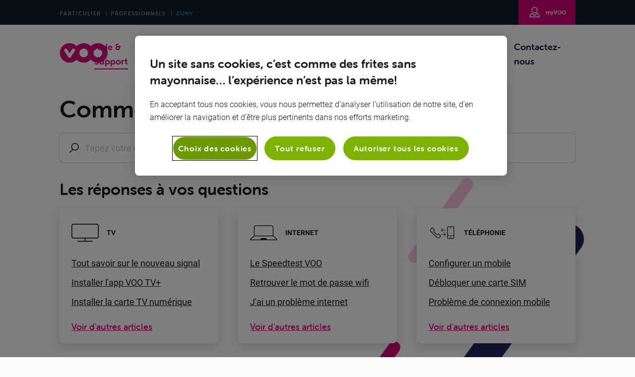

--- FILE ---
content_type: text/html;charset=utf-8
request_url: https://assistance.voo.be/fr/support.html
body_size: 5663
content:

<!DOCTYPE HTML>
<html lang="fr-BE">
    <head>
    <meta charset="UTF-8"/>
    <title>VOOassistance</title>
    
    <meta name="description" content="Problème technique, administratif et facturation avec un forfait VOO et VOOmobile ? Nous sommes là pour vous aider grâce à VOOassistance."/>
    <meta name="template" content="assistance-newhomepage"/>
    <meta name="viewport" content="width=device-width, initial-scale=1"/>
    

    

    

    <!-- OneTrust Cookies Consent Notice start for voo.be -->
    <script type="text/javascript" src="https://cdn.cookielaw.org/consent/c07ab1f3-d93a-4631-bb82-2c55ae3dc309/OtAutoBlock.js"></script>
    <script src="https://cdn.cookielaw.org/scripttemplates/otSDKStub.js" data-document-language="true" type="text/javascript" charset="UTF-8" data-domain-script="c07ab1f3-d93a-4631-bb82-2c55ae3dc309"></script>
    <script type="text/javascript">
function OptanonWrapper() { }
</script>
    <!-- OneTrust Cookies Consent Notice end for voo.be -->



    <link rel="shortcut icon" href="/content/dam/voo/icons/favicons/favicon.ico"/>
    <link rel="apple-touch-icon" sizes="180x180" href="/content/dam/voo/icons/favicons/apple-touch-icon.png"/>
    <link rel="icon" type="image/png" sizes="32x32" href="/content/dam/voo/icons/favicons/favicon-32x32.png"/>
    <link rel="icon" type="image/png" sizes="16x16" href="/content/dam/voo/icons/favicons/favicon-16x16.png"/>
    <link rel="manifest" href="/content/dam/voo/icons/favicons/manifest.json"/>
    <link rel="mask-icon" href="/content/dam/voo/icons/favicons/safari-pinned-tab.svg" color="#5bbad5"/>
    <meta name="msapplication-TileColor" content="#D4007A"/>
    <meta name="theme-color" content="#ffffff"/>

<meta property="og:image" content="/content/dam/voo/sharing/habillage_VOOassistance.png"/>



<link rel="alternate" hreflang="fr" href="https://assistance.voo.be/fr/support.html"/>



<link rel="canonical" href="https://assistance.voo.be/fr/support.html"/>
<!-- Google Tag Manager --><script>(function(w,d,s,l,i){w[l]=w[l]||[];w[l].push({'gtm.start':new Date().getTime(),event:'gtm.js'});var f=d.getElementsByTagName(s)[0],j=d.createElement(s),dl=l!='dataLayer'?'&l='+l:'';j.async=true;j.src='https://www.googletagmanager.com/gtm.js?id='+i+dl;f.parentNode.insertBefore(j,f);})(window,document,'script','dataLayer','GTM-W8MMDV8L');</script><!-- End Google Tag Manager -->

<!-- Google Tag Manager (noscript) --><noscript><iframe src="https://www.googletagmanager.com/ns.html?id=GTM-W8MMDV8L" height="0" width="0" style="display:none;visibility:hidden"></iframe></noscript><!-- End Google Tag Manager (noscript) -->

<!-- Google Tag Manager --><script>(function(w,d,s,l,i){w[l]=w[l]||[];w[l].push({'gtm.start':new Date().getTime(),event:'gtm.js'});var f=d.getElementsByTagName(s)[0],j=d.createElement(s),dl=l!='dataLayer'?'&l='+l:'';j.async=true;j.src='https://www.googletagmanager.com/gtm.js?id='+i+dl;f.parentNode.insertBefore(j,f);})(window,document,'script','dataLayer','GTM-WMSFWZ');</script><!-- End Google Tag Manager -->

<!-- Google Tag Manager (noscript) --><noscript><iframe src="https://www.googletagmanager.com/ns.html?id=GTM-WMSFWZ" height="0" width="0" style="display:none;visibility:hidden"></iframe></noscript><!-- End Google Tag Manager (noscript) -->



    
<link rel="stylesheet" href="/etc.clientlibs/voo/clientlibs/voo.min.css" type="text/css">



<meta name="viewport" content="initial-scale=1, maximum-scale=1"/>


<script src="https://use.typekit.net/edk2ypr.js"></script>
<script>try{Typekit.load({async:true});}catch(e){}</script>



<script>
    window.digitalData = {
        page: {
            pageInfo: {
                pageName: 'VOOassistance',
                pageURL: window.location.href,
                pageType: '',
                pageRef: document.referrer,// Referring URL
                locale: navigator.language// Locale of the site
            }
        }
    }
</script>


<!-- <sly data-sly-include="./adobelaunch.html"/> -->

<!--PAGE-->

    
    
    

    

    
    
    

    
</head>
    <body class="page basicpage" id="page-3717c15db2">
        
        
        
            




            



            
<div>
    <div class="root responsivegrid voohomepage">


<div class="aem-Grid aem-Grid--12 voohomepage aem-Grid--default--12 ">
    
    <div class="responsivegrid vooheader aem-GridColumn aem-GridColumn--default--12">


<div class="aem-Grid aem-Grid--12 vooheader aem-Grid--default--12 ">
    
    <div class="xfi18n aem-GridColumn aem-GridColumn--default--12">


    <div class="headermenu">

<div class="react-cmp__wrapper">
    <vr-header-menu lang="fr" url-fr="https://assistance.voo.be/fr/support.html" header-menu="{&#34;showPhoneNumber&#34;:false,&#34;showLanguageSelector&#34;:false,&#34;useFR&#34;:true,&#34;useNL&#34;:true,&#34;useEN&#34;:false,&#34;useDE&#34;:false,&#34;showBasket&#34;:false,&#34;menuList&#34;:[{&#34;label&#34;:&#34;Aide &amp; Support&#34;,&#34;url&#34;:&#34;https://assistance.voo.be/fr/support.html&#34;,&#34;image&#34;:null,&#34;toggle&#34;:false,&#34;onlyMobile&#34;:false,&#34;sectionActive&#34;:true,&#34;active&#34;:true,&#34;empty&#34;:false,&#34;target&#34;:&#34;&#34;,&#34;path&#34;:&#34;/content/voo/fr/support&#34;},{&#34;label&#34;:&#34;myVOO&#34;,&#34;url&#34;:&#34;https://newmy.voo.be&#34;,&#34;image&#34;:null,&#34;toggle&#34;:false,&#34;onlyMobile&#34;:false,&#34;sectionActive&#34;:false,&#34;active&#34;:false,&#34;empty&#34;:false,&#34;target&#34;:&#34;&#34;,&#34;path&#34;:&#34;https://newmy.voo.be&#34;},{&#34;label&#34;:&#34;FORUM&#34;,&#34;url&#34;:&#34;https://forum.voo.be&#34;,&#34;image&#34;:null,&#34;toggle&#34;:false,&#34;onlyMobile&#34;:false,&#34;sectionActive&#34;:false,&#34;active&#34;:false,&#34;empty&#34;:false,&#34;target&#34;:&#34;&#34;,&#34;path&#34;:&#34;https://forum.voo.be&#34;},{&#34;label&#34;:&#34;Speedtest VOO&#34;,&#34;url&#34;:&#34;https://assistance.voo.be/fr/support/internet/probleme-technique/le-speedtest-voo.html&#34;,&#34;image&#34;:null,&#34;toggle&#34;:false,&#34;onlyMobile&#34;:false,&#34;sectionActive&#34;:false,&#34;active&#34;:false,&#34;empty&#34;:false,&#34;target&#34;:&#34;&#34;,&#34;path&#34;:&#34;/content/voo/fr/support/internet/probleme-technique/le-speedtest-voo&#34;},{&#34;label&#34;:&#34;Déménagement&#34;,&#34;url&#34;:&#34;https://assistance.voo.be/fr/support/demenagement.html&#34;,&#34;image&#34;:null,&#34;toggle&#34;:false,&#34;onlyMobile&#34;:false,&#34;sectionActive&#34;:false,&#34;active&#34;:false,&#34;empty&#34;:false,&#34;target&#34;:&#34;&#34;,&#34;path&#34;:&#34;/content/voo/fr/support/demenagement&#34;},{&#34;label&#34;:&#34;Contactez-nous&#34;,&#34;url&#34;:&#34;https://form.voo.be/fr/contact&#34;,&#34;image&#34;:null,&#34;toggle&#34;:false,&#34;onlyMobile&#34;:false,&#34;sectionActive&#34;:false,&#34;active&#34;:false,&#34;empty&#34;:false,&#34;target&#34;:&#34;&#34;,&#34;path&#34;:&#34;https://form.voo.be/fr/contact&#34;}],&#34;mainLogo&#34;:{&#34;label&#34;:null,&#34;url&#34;:&#34;https://www.voo.be&#34;,&#34;image&#34;:&#34;/content/dam/voo/logos/logo_b2c.png&#34;,&#34;toggle&#34;:null,&#34;onlyMobile&#34;:false,&#34;sectionActive&#34;:false,&#34;active&#34;:false,&#34;empty&#34;:false,&#34;target&#34;:&#34;&#34;,&#34;path&#34;:&#34;https://www.voo.be&#34;},&#34;mobilePoints&#34;:{&#34;label&#34;:&#34;Nos points de ventes&#34;,&#34;url&#34;:null,&#34;image&#34;:null,&#34;toggle&#34;:null,&#34;onlyMobile&#34;:true,&#34;sectionActive&#34;:false,&#34;active&#34;:false,&#34;empty&#34;:false,&#34;target&#34;:&#34;&#34;,&#34;path&#34;:null},&#34;mobileContact&#34;:{&#34;label&#34;:&#34;Contactez-nous&#34;,&#34;url&#34;:null,&#34;image&#34;:null,&#34;toggle&#34;:null,&#34;onlyMobile&#34;:true,&#34;sectionActive&#34;:false,&#34;active&#34;:false,&#34;empty&#34;:false,&#34;target&#34;:&#34;&#34;,&#34;path&#34;:null},&#34;enterpriseLink&#34;:{&#34;label&#34;:&#34;Grandes entreprises&#34;,&#34;url&#34;:null,&#34;image&#34;:null,&#34;toggle&#34;:false,&#34;onlyMobile&#34;:false,&#34;sectionActive&#34;:false,&#34;active&#34;:false,&#34;empty&#34;:false,&#34;target&#34;:&#34;&#34;,&#34;path&#34;:null},&#34;zunyLink&#34;:{&#34;label&#34;:&#34;Zuny&#34;,&#34;url&#34;:&#34;https://www.zuny.be/fr/&#34;,&#34;image&#34;:null,&#34;toggle&#34;:true,&#34;onlyMobile&#34;:false,&#34;sectionActive&#34;:false,&#34;active&#34;:false,&#34;empty&#34;:false,&#34;target&#34;:&#34;_blank&#34;,&#34;path&#34;:&#34;https://www.zuny.be/fr/&#34;},&#34;privateLink&#34;:{&#34;label&#34;:&#34;Particulier&#34;,&#34;url&#34;:&#34;https://www.voo.be/fr&#34;,&#34;image&#34;:null,&#34;toggle&#34;:null,&#34;onlyMobile&#34;:false,&#34;sectionActive&#34;:false,&#34;active&#34;:false,&#34;empty&#34;:false,&#34;target&#34;:&#34;&#34;,&#34;path&#34;:&#34;/content/voo/fr/private&#34;},&#34;businessLink&#34;:{&#34;label&#34;:&#34;Professionnels&#34;,&#34;url&#34;:&#34;https://business.voo.be/fr&#34;,&#34;image&#34;:null,&#34;toggle&#34;:null,&#34;onlyMobile&#34;:false,&#34;sectionActive&#34;:false,&#34;active&#34;:false,&#34;empty&#34;:false,&#34;target&#34;:&#34;&#34;,&#34;path&#34;:&#34;/content/voo/fr/business&#34;}}" emptycarti18n="Votre panier est vide"></vr-header-menu>
</div>
</div>



</div>

    
</div>
</div>
<div class="responsivegrid voocontext-top aem-GridColumn aem-GridColumn--default--12">


<div class="aem-Grid aem-Grid--12 voocontext-top aem-Grid--default--12 ">
    
    <div class="xfi18n aem-GridColumn aem-GridColumn--default--12">


    


</div>
<div class="xfalertbox aem-GridColumn aem-GridColumn--default--12">


<vr-alerts url="/fr/_jcr_content/.alerts.json"></vr-alerts>
</div>
<div class="title aem-GridColumn aem-GridColumn--default--12">
    <!-- Page title -->
    <h1 id="title-632156727b" class="heading heading--extra-large">Comment pouvons-nous vous aider ?</h1>

</div>
<div class="newsearch aem-GridColumn aem-GridColumn--default--12">

<div class="cmp--new-search">
    <vr-new-search middleware="https://gigasearch.voo.be" token="6nms7Kf3cNhJboyHH3dyMYMC4QxHqHa5" spellchecker-enabled="true"></vr-new-search>
</div>



    

    
    



</div>

    
</div>
</div>
<div class="responsivegrid voocontext aem-GridColumn aem-GridColumn--default--12">


<div class="aem-Grid aem-Grid--12 voocontext aem-Grid--default--12 ">
    
    <div class="newnavigation aem-GridColumn aem-GridColumn--default--12">
<div class="react-cmp__wrapper">
    <new-assistance-navigation url="/fr/support/_jcr_content/.navigation.json" most-read-articles="[{&#34;category&#34;:&#34;TV&#34;,&#34;rank&#34;:1,&#34;title&#34;:&#34;Tout savoir sur le nouveau signal&#34;,&#34;readingTime&#34;:null,&#34;thumbnailUrl&#34;:null,&#34;url&#34;:&#34;/content/voo/fr/support/tv/tv-analogique/installation-et-activation/tout-savoir-sur-le-nouveau-signal&#34;,&#34;count&#34;:50},{&#34;category&#34;:&#34;TV&#34;,&#34;rank&#34;:1,&#34;title&#34;:&#34;Installer l&#39;app VOO TV+&#34;,&#34;readingTime&#34;:null,&#34;thumbnailUrl&#34;:null,&#34;url&#34;:&#34;/content/voo/fr/support/tv/voo-tv-/utilisation/utiliser-un-coupon-vod-avec-voo-tv-/l-avenir-de-l-app-voomotion&#34;,&#34;count&#34;:49},{&#34;category&#34;:&#34;TV&#34;,&#34;rank&#34;:1,&#34;title&#34;:&#34;Installer la carte TV numérique&#34;,&#34;readingTime&#34;:null,&#34;thumbnailUrl&#34;:null,&#34;url&#34;:&#34;/content/voo/fr/support/tv/tv-numerique/installation-et-activation/installer-ma-carte-tv-numerique-sur-ma-tv&#34;,&#34;count&#34;:48},{&#34;category&#34;:&#34;Internet&#34;,&#34;rank&#34;:2,&#34;title&#34;:&#34;Le Speedtest VOO &#34;,&#34;readingTime&#34;:null,&#34;thumbnailUrl&#34;:null,&#34;url&#34;:&#34;/content/voo/fr/support/internet/probleme-technique/le-speedtest-voo&#34;,&#34;count&#34;:47},{&#34;category&#34;:&#34;Internet&#34;,&#34;rank&#34;:2,&#34;title&#34;:&#34;Retrouver le mot de passe wifi&#34;,&#34;readingTime&#34;:null,&#34;thumbnailUrl&#34;:null,&#34;url&#34;:&#34;/content/voo/fr/support/internet/installation-et-activation/trouver-le-mot-de-passe-wifi-du-modem-voo&#34;,&#34;count&#34;:46},{&#34;category&#34;:&#34;Internet&#34;,&#34;rank&#34;:2,&#34;title&#34;:&#34;J&#39;ai un problème internet&#34;,&#34;readingTime&#34;:null,&#34;thumbnailUrl&#34;:null,&#34;url&#34;:&#34;/content/voo/fr/support/internet/probleme-technique/mon-wifi-se-deconnecte-souvent&#34;,&#34;count&#34;:45},{&#34;category&#34;:&#34;Téléphonie&#34;,&#34;rank&#34;:3,&#34;title&#34;:&#34;Configurer un mobile&#34;,&#34;readingTime&#34;:null,&#34;thumbnailUrl&#34;:null,&#34;url&#34;:&#34;/content/voo/fr/support/telephonie/utilisation-mobile/configurer-mon-mobile&#34;,&#34;count&#34;:44},{&#34;category&#34;:&#34;Téléphonie&#34;,&#34;rank&#34;:3,&#34;title&#34;:&#34;Débloquer une carte SIM&#34;,&#34;readingTime&#34;:null,&#34;thumbnailUrl&#34;:null,&#34;url&#34;:&#34;/content/voo/fr/support/telephonie/activation-mobile/comment-debloquer-votre-carte-sim&#34;,&#34;count&#34;:43},{&#34;category&#34;:&#34;Téléphonie&#34;,&#34;rank&#34;:3,&#34;title&#34;:&#34;Problème de connexion mobile&#34;,&#34;readingTime&#34;:null,&#34;thumbnailUrl&#34;:null,&#34;url&#34;:&#34;/content/voo/fr/support/telephonie/probleme-technique-mobile/je-n-ai-pas-de-connexion-internet-sur-mon-portable---que-faire&#34;,&#34;count&#34;:43},{&#34;category&#34;:&#34;Abonnement et facture&#34;,&#34;rank&#34;:3,&#34;title&#34;:&#34;Souscrire à un pack VOO&#34;,&#34;readingTime&#34;:null,&#34;thumbnailUrl&#34;:null,&#34;url&#34;:&#34;/content/voo/fr/support/abonnement-et-facture/nouveaux-abonnements/souscrire-a-un-abonnement-pack-solo--duo--trio-ou-quatro-&#34;,&#34;count&#34;:43},{&#34;category&#34;:&#34;Abonnement et facture&#34;,&#34;rank&#34;:3,&#34;title&#34;:&#34;Domiciliation des factures VOO&#34;,&#34;readingTime&#34;:null,&#34;thumbnailUrl&#34;:null,&#34;url&#34;:&#34;/content/voo/fr/support/abonnement-et-facture/payement/domiciliation-des-factures-voo&#34;,&#34;count&#34;:42},{&#34;category&#34;:&#34;myVOO&#34;,&#34;rank&#34;:3,&#34;title&#34;:&#34;Retrouver le mot de passe myVOO &#34;,&#34;readingTime&#34;:null,&#34;thumbnailUrl&#34;:null,&#34;url&#34;:&#34;/content/voo/fr/support/myvoo/probleme-technique/j-ai-oublie-mon-mot-de-passe-myvoo--que-puis-je-faire-pour-le-re&#34;,&#34;count&#34;:41},{&#34;category&#34;:&#34;myVOO&#34;,&#34;rank&#34;:3,&#34;title&#34;:&#34;Créer un compte myVOO&#34;,&#34;readingTime&#34;:null,&#34;thumbnailUrl&#34;:null,&#34;url&#34;:&#34;/content/voo/fr/support/myvoo/creation-de-compte/creer-mon-compte-myvoo&#34;,&#34;count&#34;:40},{&#34;category&#34;:&#34;myVOO&#34;,&#34;rank&#34;:3,&#34;title&#34;:&#34;Consulter les factures avec myVOO&#34;,&#34;readingTime&#34;:null,&#34;thumbnailUrl&#34;:null,&#34;url&#34;:&#34;/content/voo/fr/support/myvoo/utilisation/decouvrir-l-app-myvoo/consulter-mes-factures-sur-myvoo&#34;,&#34;count&#34;:39},{&#34;category&#34;:&#34;Abonnement et facture&#34;,&#34;rank&#34;:3,&#34;title&#34;:&#34;Trouver le numéro client VOO&#34;,&#34;readingTime&#34;:null,&#34;thumbnailUrl&#34;:null,&#34;url&#34;:&#34;/content/voo/fr/support/abonnement-et-facture/gestion-dabonnement/trouver-mon-numero-client&#34;,&#34;count&#34;:38},{&#34;category&#34;:&#34;Déménagement&#34;,&#34;rank&#34;:3,&#34;title&#34;:&#34;Déménager avec VOO&#34;,&#34;readingTime&#34;:null,&#34;thumbnailUrl&#34;:null,&#34;url&#34;:&#34;/content/voo/fr/support/demenagement/demenagement/organiser-mon-demenagement0&#34;,&#34;count&#34;:37},{&#34;category&#34;:&#34;Déménagement&#34;,&#34;rank&#34;:3,&#34;title&#34;:&#34;Premier raccordement chez VOO ?&#34;,&#34;readingTime&#34;:null,&#34;thumbnailUrl&#34;:null,&#34;url&#34;:&#34;/content/voo/fr/support/demenagement/demenagement/abonnement-et-installation-de-mes-services-voo1&#34;,&#34;count&#34;:36},{&#34;category&#34;:&#34;Déménagement&#34;,&#34;rank&#34;:3,&#34;title&#34;:&#34;Déménagement, installation ou reprise ?&#34;,&#34;readingTime&#34;:null,&#34;thumbnailUrl&#34;:null,&#34;url&#34;:&#34;/content/voo/fr/support/demenagement/demenagement/quelle-est-la-difference-entre-un-demenagement--une-installation&#34;,&#34;count&#34;:36}]"></new-assistance-navigation>
</div>
</div>
<div class="responsivegrid aem-GridColumn aem-GridColumn--default--12">


<div class="aem-Grid aem-Grid--12 aem-Grid--default--12 ">
    
    
    
</div>
</div>

    
</div>
</div>
<div class="responsivegrid voocontext-bottom aem-GridColumn aem-GridColumn--default--12">


<div class="aem-Grid aem-Grid--12 voocontext-bottom aem-Grid--tablet--12 aem-Grid--default--12 aem-Grid--phone--12 ">
    
    <div class="popup aem-GridColumn aem-GridColumn--default--12">
</div>
<div class="responsivegrid aem-GridColumn aem-GridColumn--default--12">


<div class="aem-Grid aem-Grid--12 aem-Grid--default--12 ">
    
    
    
</div>
</div>
<div class="xfi18n aem-GridColumn--offset--tablet--0 aem-GridColumn--default--none aem-GridColumn--phone--none aem-GridColumn--phone--12 aem-GridColumn--tablet--none aem-GridColumn aem-GridColumn--tablet--6 aem-GridColumn--default--6 aem-GridColumn--offset--phone--0 aem-GridColumn--offset--default--0">


    <div class="astucevoo">
<div class="react-cmp__wrapper">
    <astuce-voo tips-and-tricks="[{&#34;backgroundColor&#34;:&#34;#3b0031&#34;,&#34;textColor&#34;:&#34;#ffffff&#34;,&#34;image&#34;:&#34;/content/dam/voo/support/images/homepage/Myvoo_hp.png&#34;,&#34;title&#34;:&#34;Simplifiez-vous la vie avec l&#39;app myVOO !&#34;,&#34;description&#34;:&#34;Consultez vos consommations, vos factures ou gérez vos produits en un clic.&#34;,&#34;ctaLabel&#34;:&#34;Découvrez l&#39;app myVOO&#34;,&#34;ctaUrl&#34;:&#34;/content/voo/fr/support/myvoo/utilisation/decouvrir-l-app-myvoo.html&#34;,&#34;readingTime&#34;:&#34;5&#34;},{&#34;backgroundColor&#34;:&#34;#3b0031&#34;,&#34;textColor&#34;:&#34;#ffffff&#34;,&#34;image&#34;:&#34;/content/dam/voo/support/images/homepage/mobile.png&#34;,&#34;title&#34;:&#34;Configurez votre smartphone &#34;,&#34;description&#34;:&#34;VOO ne peut pas vous fournir du support pour toutes les marques de smartphones, mais nous restons tout de même à vos côtés dans cette aventure&#34;,&#34;ctaLabel&#34;:&#34;Découvrez l&#39;outil de configuration&#34;,&#34;ctaUrl&#34;:&#34;/content/voo/fr/support/telephonie/utilisation-mobile/configurer-mon-mobile.html&#34;,&#34;readingTime&#34;:&#34;4&#34;}]"></astuce-voo>
</div></div>



</div>
<div class="xfi18n aem-GridColumn--tablet--12 aem-GridColumn--offset--tablet--0 aem-GridColumn--default--none aem-GridColumn--phone--none aem-GridColumn--phone--12 aem-GridColumn--tablet--none aem-GridColumn aem-GridColumn--default--6 aem-GridColumn--offset--phone--0 aem-GridColumn--offset--default--0">


    <div class="forum"><div class="react-cmp__wrapper">
    <forum-voo forum='{
        &quot;title&quot;: &quot;Ces solutions pourraient vous aider&quot;,
        &quot;forumCategoryId&quot;: &quot;&quot;,
        &quot;solutions&quot;: [
            {
                &quot;title&quot;: &quot;Comment savoir si je suis en IP publique ou privée (CGN) ?&quot;,
                &quot;URL&quot;: &quot;https://forum.voo.be/conversations/ma-connexion-internet/comment-savoir-si-je-suis-en-ip-publique-ou-privee-cgn/5e53d5674cf00d702b53a6ad&quot;,
                &quot;category&quot;: null,
                &quot;username&quot;: &quot;Tiou&quot;,
                &quot;nbDays&quot;: null,
                &quot;nbReads&quot;: null,
                &quot;nbComments&quot;: null,
                &quot;readingTime&quot;: null,
                &quot;imageURL&quot;: null,
                &quot;imageReplacement&quot;: &quot;T&quot;,
                &quot;url&quot;: &quot;https://forum.voo.be/conversations/ma-connexion-internet/comment-savoir-si-je-suis-en-ip-publique-ou-privee-cgn/5e53d5674cf00d702b53a6ad&quot;
            },
            {
                &quot;title&quot;: &quot;Les bonnes conditions pour réaliser un speedtest&quot;,
                &quot;URL&quot;: &quot;https://forum.voo.be/conversations/ma-connexion-internet/les-bonnes-conditions-pour-realiser-un-speedtest/5e53d5504cf00d702b5009c8&quot;,
                &quot;category&quot;: null,
                &quot;username&quot;: &quot;Nicolas_V&quot;,
                &quot;nbDays&quot;: null,
                &quot;nbReads&quot;: null,
                &quot;nbComments&quot;: null,
                &quot;readingTime&quot;: null,
                &quot;imageURL&quot;: null,
                &quot;imageReplacement&quot;: &quot;N&quot;,
                &quot;url&quot;: &quot;https://forum.voo.be/conversations/ma-connexion-internet/les-bonnes-conditions-pour-realiser-un-speedtest/5e53d5504cf00d702b5009c8&quot;
            },
            {
                &quot;title&quot;: &quot;Appels masqués depuis l&#39;étranger (roaming)&quot;,
                &quot;URL&quot;: &quot;https://forum.voo.be/conversations/mon-telephone-mobile/appels-masques-depuis-letranger-roaming/6786cf0fcd78e02bba9cfcae&quot;,
                &quot;category&quot;: null,
                &quot;username&quot;: &quot;Méhari&quot;,
                &quot;nbDays&quot;: null,
                &quot;nbReads&quot;: null,
                &quot;nbComments&quot;: null,
                &quot;readingTime&quot;: null,
                &quot;imageURL&quot;: null,
                &quot;imageReplacement&quot;: &quot;M&quot;,
                &quot;url&quot;: &quot;https://forum.voo.be/conversations/mon-telephone-mobile/appels-masques-depuis-letranger-roaming/6786cf0fcd78e02bba9cfcae&quot;
            }
        ]
    }'></forum-voo>
</div>
</div>



</div>
<div class="xfi18n aem-GridColumn aem-GridColumn--default--12">


    <div class="replidigital">
<div class="react-cmp__wrapper">
    <repli-digital replivm="{&#34;sectionTitle&#34;:&#34;Encore une question ?&#34;,&#34;repliDigitalSettings&#34;:[{&#34;description&#34;:&#34;Pour suivre vos consommations, payer et consulter vos factures, gérer votre abonnement. &#34;,&#34;title&#34;:&#34;Consultez myVOO&#34;,&#34;color&#34;:&#34;#D4007A&#34;,&#34;pictoUrl&#34;:null,&#34;logourl&#34;:&#34;/content/dam/voo/replidigital/Multicanal@2x.png&#34;,&#34;url&#34;:&#34;https://newmy.voo.be/&#34;,&#34;linkName&#34;:&#34;Aller sur myVOO&#34;,&#34;url2&#34;:null,&#34;link2Name&#34;:null},{&#34;description&#34;:&#34;Trouver la réponse à votre question au sein de notre communauté&#34;,&#34;title&#34;:&#34;Demandez à la communauté&#34;,&#34;color&#34;:&#34;#121A28&#34;,&#34;pictoUrl&#34;:null,&#34;logourl&#34;:&#34;/content/dam/voo/replidigital/question@2x.png&#34;,&#34;url&#34;:&#34;https://forum.voo.be&#34;,&#34;linkName&#34;:&#34;Aller sur le FORUM VOO&#34;,&#34;url2&#34;:null,&#34;link2Name&#34;:null},{&#34;description&#34;:&#34;Le plus rapide pour nous contacter&#34;,&#34;title&#34;:&#34;Réseaux sociaux&#34;,&#34;color&#34;:&#34;#7C96A4&#34;,&#34;pictoUrl&#34;:null,&#34;logourl&#34;:&#34;/content/dam/voo/replidigital/Group 2@2x.png&#34;,&#34;url&#34;:&#34;https://www.facebook.com/VOOetvous&#34;,&#34;linkName&#34;:&#34;Aller sur Facebook&#34;,&#34;url2&#34;:&#34;https://twitter.com/VOOetvous/&#34;,&#34;link2Name&#34;:&#34;Aller sur Twitter&#34;}]}"></repli-digital>
</div>
</div>



</div>

    
</div>
</div>
<div class="responsivegrid voo-footer epic aem-GridColumn aem-GridColumn--default--12">


<div class="aem-Grid aem-Grid--12 voo-footer epic aem-Grid--default--12 ">
    
    <div class="xfi18n aem-GridColumn aem-GridColumn--default--12">


    <div class="doormat"><div>
    <div class="cmp-doormat-before">
        <div class="wrapper">
            <div class="cmp-wrapper">
                <div class="cmp-doormat-before__content"></div>
            </div>
        </div>
    </div>
    <div class="cmp-doormat u-background--bunker u-color--gray-medium">
        <div class="cmp-doormat__header-background ">
            
        </div>
        <div class="wrapper">
            <div class="cmp-wrapper">
            <div class="cmp-doormat__content">
                <div class="cmp-doormat__links">
                <div class="cmp-doormat__column">
                    <div class="cmp-title">
                        <h3>OFFRES &amp; TARIFS</h3>
                    </div>

                    <ul class="cmp-doormat__list">
                        <li class="cmp-doormat__list-item"><a class="cmp-doormat__link" href="https://www.voo.be/fr/">Offres &amp; packs</a></li>
                    
                        <li class="cmp-doormat__list-item"><a class="cmp-doormat__link" href="https://www.voo.be/fr/tarifs/one/">Grille tarifaire</a></li>
                    
                        <li class="cmp-doormat__list-item"><a class="cmp-doormat__link" href="https://www.voo.be/fr/handicap/tarif-social/">Tarif social</a></li>
                    </ul>
                </div>

                <div class="cmp-doormat__column">
                    <div class="cmp-title">
                        <h3>VOS OUTILS</h3>
                    </div>

                    <ul class="cmp-doormat__list">
                        <li class="cmp-doormat__list-item"><a class="cmp-doormat__link" href="https://assistance.voo.be/fr/support/mobile/utiliser-mon-mobile/internet-mobile/configurer-manuellement-mon-mobile.html">Configurateur mobile</a></li>
                    
                        <li class="cmp-doormat__list-item"><a class="cmp-doormat__link" href="https://assistance.voo.be/fr/support/internet/probleme-technique/le-speedtest-voo.html">Le Speedtest VOO</a></li>
                    
                        <li class="cmp-doormat__list-item"><a class="cmp-doormat__link" href="https://assistance.voo.be/fr/support/other/glossaire-voo.html">Glossaire</a></li>
                    
                        <li class="cmp-doormat__list-item"><a class="cmp-doormat__link" href="https://newmy.voo.be/">myVOO</a></li>
                    </ul>
                </div>

                    <div class="cmp-doormat__column cmp-doormat__column--social">
                        <div class="cmp-title">
                            <h3>NOUS CONTACTER</h3>
                        </div>

                        <ul class="cmp-doormat__list">
                            <li class="cmp-doormat__list-item cmp-doormat__list-item--social">
                                <a class="cmp-doormat__social-link" href="https://m.me/VOOetvous">
                                    <img class="cmp-doormat__social-link-icon" src="/content/dam/voo/icons/social-media/facebook.svg"/>
                                    <span class="cmp-doormat__social-link-label">Facebook</span>
                                </a>
                            </li>
                        
                            <li class="cmp-doormat__list-item cmp-doormat__list-item--social">
                                <a class="cmp-doormat__social-link" href="https://twitter.com/VOOetvous">
                                    <img class="cmp-doormat__social-link-icon" src="/content/dam/voo/icons/social-media/twitter.svg"/>
                                    <span class="cmp-doormat__social-link-label">Twitter</span>
                                </a>
                            </li>
                        
                            <li class="cmp-doormat__list-item cmp-doormat__list-item--social">
                                <a class="cmp-doormat__social-link" href="https://www.youtube.com/user/VOOassistance">
                                    <img class="cmp-doormat__social-link-icon" src="/content/dam/voo/icons/social-media/youtube.svg"/>
                                    <span class="cmp-doormat__social-link-label">YouTube</span>
                                </a>
                            </li>
                        
                            <li class="cmp-doormat__list-item cmp-doormat__list-item--social">
                                <a class="cmp-doormat__social-link" href="https://www.linkedin.com/company/voo">
                                    <img class="cmp-doormat__social-link-icon" src="/content/dam/voo/icons/social-media/linkedin.svg"/>
                                    <span class="cmp-doormat__social-link-label">LinkedIn</span>
                                </a>
                            </li>
                        
                            <li class="cmp-doormat__list-item cmp-doormat__list-item--social">
                                <a class="cmp-doormat__social-link" href="https://form.voo.be/fr">
                                    <img class="cmp-doormat__social-link-icon" src="/content/dam/voo/icons/social-media/enveloppe.png"/>
                                    <span class="cmp-doormat__social-link-label">Formulaire de contact</span>
                                </a>
                            </li>
                        </ul>
                    </div>
                </div>
                <div class="cmp-doormat__cta">
                    <div class="cmp-doormat__store-locator">
                        <div class="cmp-title u-color--white">
                            <h3>Nos points de ventes</h3>
                        </div>

                        <a class="cmp-store-locator-cta" href="https://stores.voo.be/fr/boutique" target="_blank" rel="noopener">

                            <img src="/content/dam/voo/support/images/vootvplus/new_format/voo_stores_map.png" alt="Nos points de ventes" class="cmp-store-locator-cta__image"/>
                        </a>
                    </div>
                    <div class="cmp-doormat__apps">
                        <div class="cmp-title cmp-title--small u-color--white">
                            <h3>VOO est une marque d&#39;Orange Belgium</h3>
                        </div>

                        <div class="cmp-doormat__badges">
                            <a href="https://www.apple.com/ios/app-store/" target="_blank" class="cmp-doormat__badge">
                                <img src="/content/dam/voo/badges/app-store-badge.png" alt="" class="cmp-doormat__badge-image"/>
                            </a>
                            <a href="https://play.google.com/store/apps" target="_blank" class="cmp-doormat__badge">
                                <img src="/content/dam/voo/badges/google-play-badge.png" class="cmp-doormat__badge-image" alt=""/>
                            </a>
                        </div>
                    </div>
                </div>
            </div>
            </div>
            
    

        </div>
    </div>
</div>
</div>



</div>
<div class="xfi18n aem-GridColumn aem-GridColumn--default--12">


    <div class="footermenu"><div class="wrapper u-background--bunker u-color--gray-medium">
    <div class="cmp-wrapper">
        <div class="cmp-footer-menu">
        <div class="cmp-footer-menu__logos">
            <a href="https://www.voo.be" class="cmp-footer-menu__logo" target="_blank" rel="noopener">
                <img src="/etc.clientlibs/voo/clientlibs/common/resources/svg/voo-logo--white.svg" width="60" height="30" alt="Voo logo"/>
            </a>
        </div>

        <div class="cmp-footer-menu__content">
            <p class="cmp-footer-menu__copyright">
                Copyright © 2023 VOO. Tous droits réservés.
            </p>

            <nav class="cmp-footer-menu__links">
                <a class="cmp-footer-menu__link" href="https://www.voo.be/fr/coordonnees">À propos de VOO</a>
                <a class="cmp-footer-menu__link" href="https://www.voo.be/fr/conditions-generales">Conditions générales</a>
                <a class="cmp-footer-menu__link" href="https://www.voo.be/fr/vie-privee">Vie privée</a>
                <a class="cmp-footer-menu__link" href="https://www.voo.be/fr/cookies">Cookies</a>
                
                
            </nav>
        </div>
    </div>
    </div>
</div>
</div>



</div>

    
</div>
</div>

    
</div>
</div>

</div>

            
    
    <script data-ot-ignore src="/etc.clientlibs/voo/clientlibs/voo.min.js"></script>

    <div class="cloudservice sitecatalyst"></div>


    

    

            

        
    </body>
</html>


--- FILE ---
content_type: text/css;charset=utf-8
request_url: https://assistance.voo.be/etc.clientlibs/voo/clientlibs/voo.min.css
body_size: 66799
content:
/*
 *  Copyright 2017 Adobe
 *
 *  Licensed under the Apache License, Version 2.0 (the "License");
 *  you may not use this file except in compliance with the License.
 *  You may obtain a copy of the License at
 *
 *      http://www.apache.org/licenses/LICENSE-2.0
 *
 *  Unless required by applicable law or agreed to in writing, software
 *  distributed under the License is distributed on an "AS IS" BASIS,
 *  WITHOUT WARRANTIES OR CONDITIONS OF ANY KIND, either express or implied.
 *  See the License for the specific language governing permissions and
 *  limitations under the License.
 */
/** @define image */
.cmp-image__image {
  width: 100%;
}

/*
 *  Copyright 2017 Adobe
 *
 *  Licensed under the Apache License, Version 2.0 (the "License");
 *  you may not use this file except in compliance with the License.
 *  You may obtain a copy of the License at
 *
 *      http://www.apache.org/licenses/LICENSE-2.0
 *
 *  Unless required by applicable law or agreed to in writing, software
 *  distributed under the License is distributed on an "AS IS" BASIS,
 *  WITHOUT WARRANTIES OR CONDITIONS OF ANY KIND, either express or implied.
 *  See the License for the specific language governing permissions and
 *  limitations under the License.
 */
/** @define breadcrumb */
.cmp-breadcrumb {
  display: inline-block;
  list-style: none;
  padding: 0;
}
.cmp-breadcrumb__item {
  display: inline-block;
  vertical-align: top;
}

/*
 *  Copyright 2017 Adobe
 *
 *  Licensed under the Apache License, Version 2.0 (the "License");
 *  you may not use this file except in compliance with the License.
 *  You may obtain a copy of the License at
 *
 *      http://www.apache.org/licenses/LICENSE-2.0
 *
 *  Unless required by applicable law or agreed to in writing, software
 *  distributed under the License is distributed on an "AS IS" BASIS,
 *  WITHOUT WARRANTIES OR CONDITIONS OF ANY KIND, either express or implied.
 *  See the License for the specific language governing permissions and
 *  limitations under the License.
 */
.cmp-search {
  position: relative;
}
.cmp-search__field {
  position: relative;
  height: 2rem;
}
.cmp-search__input {
  padding-left: 2rem;
  padding-right: 2rem;
  height: 100%;
  width: 100%;
}
.cmp-search__icon {
  display: block;
  position: absolute;
  left: .5rem;
  top: .5rem;
  background-image: url("[data-uri]");
  background-size: contain;
  width: 1rem;
  height: 1rem;
  pointer-events: none;
}
.cmp-search__loading-indicator {
  display: none;
  position: absolute;
  top: .5rem;
  left: .5rem;
  border: 3px solid #ccc;
  border-top-color: #333;
  border-radius: 50%;
  width: 1rem;
  height: 1rem;
  animation: cmp-search__loading-indicator-spin 2s linear infinite;
}
@keyframes cmp-search__loading-indicator-spin {
  0% {
    transform: rotate(0deg);
  }
  100% {
    transform: rotate(360deg);
  }
}
.cmp-search__clear {
  display: none;
  margin: 0;
  padding: 0;
  border: none;
  background: transparent;
}
.cmp-search__clear-icon {
  position: absolute;
  top: .5rem;
  right: .5rem;
  background-image: url("[data-uri]");
  background-size: contain;
  width: 1rem;
  height: 1rem;
}
.cmp-search__results {
  display: none;
  overflow-y: auto;
  min-width: 100%;
  max-height: 10rem;
  position: absolute;
  top: 100%;
  left: 0;
  z-index: 999999;
  border: 1px solid #ccc;
  background: #fff;
}
.cmp-search__item {
  display: block;
}
.cmp-search__item--is-focused {
  background-color: #ccc;
}

*{margin:0;padding:0;outline:none;-webkit-appearance:none;-moz-appearance:none;-webkit-tap-highlight-color:transparent}*,:after,:before{box-sizing:border-box}body,html{height:100%}html{font-size:100%;-webkit-text-size-adjust:100%;-ms-text-size-adjust:100%;position:relative;min-height:100%;scroll-behavior:smooth}body{font-family:Roboto,sans-serif;color:#1b1b1b;text-rendering:optimizeLegibility}@page{margin:2cm}button{color:inherit;border:none;font-family:inherit}small{font-size:.875em}h1,h2,h3,h4,h5,h6{font-size:inherit;font-weight:inherit}b,strong{font-weight:700}button{overflow:visible}button,select{text-transform:none}button,html input[type=button],input[type=reset],input[type=submit]{-webkit-appearance:button;cursor:pointer}button[disabled],html input[disabled]{cursor:default}input[type=number]::-webkit-inner-spin-button,input[type=number]::-webkit-outer-spin-button{height:auto}textarea{overflow:auto}table{border-collapse:collapse;border-spacing:0}td,th{padding:0}ul{list-style:none}.aem-Grid{display:block;width:100%}.aem-Grid:after,.aem-Grid:before{display:table;content:" "}.aem-Grid:after{clear:both}.aem-Grid-newComponent{clear:both;margin:0}.aem-GridColumn{box-sizing:border-box;clear:both}.aem-GridShowHidden>.aem-Grid>.aem-GridColumn{display:block!important}.aem-Grid{width:auto}.aem-Grid.aem-Grid--1>.aem-GridColumn.aem-GridColumn--default--1{float:left;clear:none;width:100%}.aem-Grid.aem-Grid--1>.aem-GridColumn.aem-GridColumn--offset--default--0{margin-left:0}.aem-Grid.aem-Grid--1>.aem-GridColumn.aem-GridColumn--offset--default--1{margin-left:100%}.aem-Grid.aem-Grid--default--1>.aem-GridColumn.aem-GridColumn--default--1{float:left;clear:none;width:100%}.aem-Grid.aem-Grid--default--1>.aem-GridColumn.aem-GridColumn--offset--default--0{margin-left:0}.aem-Grid.aem-Grid--default--1>.aem-GridColumn.aem-GridColumn--offset--default--1{margin-left:100%}.aem-Grid.aem-Grid--2>.aem-GridColumn.aem-GridColumn--default--1{float:left;clear:none;width:50%}.aem-Grid.aem-Grid--2>.aem-GridColumn.aem-GridColumn--default--2{float:left;clear:none;width:100%}.aem-Grid.aem-Grid--2>.aem-GridColumn.aem-GridColumn--offset--default--0{margin-left:0}.aem-Grid.aem-Grid--2>.aem-GridColumn.aem-GridColumn--offset--default--1{margin-left:50%}.aem-Grid.aem-Grid--2>.aem-GridColumn.aem-GridColumn--offset--default--2{margin-left:100%}.aem-Grid.aem-Grid--default--2>.aem-GridColumn.aem-GridColumn--default--1{float:left;clear:none;width:50%}.aem-Grid.aem-Grid--default--2>.aem-GridColumn.aem-GridColumn--default--2{float:left;clear:none;width:100%}.aem-Grid.aem-Grid--default--2>.aem-GridColumn.aem-GridColumn--offset--default--0{margin-left:0}.aem-Grid.aem-Grid--default--2>.aem-GridColumn.aem-GridColumn--offset--default--1{margin-left:50%}.aem-Grid.aem-Grid--default--2>.aem-GridColumn.aem-GridColumn--offset--default--2{margin-left:100%}.aem-Grid.aem-Grid--3>.aem-GridColumn.aem-GridColumn--default--1{float:left;clear:none;width:33.33333333%}.aem-Grid.aem-Grid--3>.aem-GridColumn.aem-GridColumn--default--2{float:left;clear:none;width:66.66666667%}.aem-Grid.aem-Grid--3>.aem-GridColumn.aem-GridColumn--default--3{float:left;clear:none;width:100%}.aem-Grid.aem-Grid--3>.aem-GridColumn.aem-GridColumn--offset--default--0{margin-left:0}.aem-Grid.aem-Grid--3>.aem-GridColumn.aem-GridColumn--offset--default--1{margin-left:33.33333333%}.aem-Grid.aem-Grid--3>.aem-GridColumn.aem-GridColumn--offset--default--2{margin-left:66.66666667%}.aem-Grid.aem-Grid--3>.aem-GridColumn.aem-GridColumn--offset--default--3{margin-left:100%}.aem-Grid.aem-Grid--default--3>.aem-GridColumn.aem-GridColumn--default--1{float:left;clear:none;width:33.33333333%}.aem-Grid.aem-Grid--default--3>.aem-GridColumn.aem-GridColumn--default--2{float:left;clear:none;width:66.66666667%}.aem-Grid.aem-Grid--default--3>.aem-GridColumn.aem-GridColumn--default--3{float:left;clear:none;width:100%}.aem-Grid.aem-Grid--default--3>.aem-GridColumn.aem-GridColumn--offset--default--0{margin-left:0}.aem-Grid.aem-Grid--default--3>.aem-GridColumn.aem-GridColumn--offset--default--1{margin-left:33.33333333%}.aem-Grid.aem-Grid--default--3>.aem-GridColumn.aem-GridColumn--offset--default--2{margin-left:66.66666667%}.aem-Grid.aem-Grid--default--3>.aem-GridColumn.aem-GridColumn--offset--default--3{margin-left:100%}.aem-Grid.aem-Grid--4>.aem-GridColumn.aem-GridColumn--default--1{float:left;clear:none;width:25%}.aem-Grid.aem-Grid--4>.aem-GridColumn.aem-GridColumn--default--2{float:left;clear:none;width:50%}.aem-Grid.aem-Grid--4>.aem-GridColumn.aem-GridColumn--default--3{float:left;clear:none;width:75%}.aem-Grid.aem-Grid--4>.aem-GridColumn.aem-GridColumn--default--4{float:left;clear:none;width:100%}.aem-Grid.aem-Grid--4>.aem-GridColumn.aem-GridColumn--offset--default--0{margin-left:0}.aem-Grid.aem-Grid--4>.aem-GridColumn.aem-GridColumn--offset--default--1{margin-left:25%}.aem-Grid.aem-Grid--4>.aem-GridColumn.aem-GridColumn--offset--default--2{margin-left:50%}.aem-Grid.aem-Grid--4>.aem-GridColumn.aem-GridColumn--offset--default--3{margin-left:75%}.aem-Grid.aem-Grid--4>.aem-GridColumn.aem-GridColumn--offset--default--4{margin-left:100%}.aem-Grid.aem-Grid--default--4>.aem-GridColumn.aem-GridColumn--default--1{float:left;clear:none;width:25%}.aem-Grid.aem-Grid--default--4>.aem-GridColumn.aem-GridColumn--default--2{float:left;clear:none;width:50%}.aem-Grid.aem-Grid--default--4>.aem-GridColumn.aem-GridColumn--default--3{float:left;clear:none;width:75%}.aem-Grid.aem-Grid--default--4>.aem-GridColumn.aem-GridColumn--default--4{float:left;clear:none;width:100%}.aem-Grid.aem-Grid--default--4>.aem-GridColumn.aem-GridColumn--offset--default--0{margin-left:0}.aem-Grid.aem-Grid--default--4>.aem-GridColumn.aem-GridColumn--offset--default--1{margin-left:25%}.aem-Grid.aem-Grid--default--4>.aem-GridColumn.aem-GridColumn--offset--default--2{margin-left:50%}.aem-Grid.aem-Grid--default--4>.aem-GridColumn.aem-GridColumn--offset--default--3{margin-left:75%}.aem-Grid.aem-Grid--default--4>.aem-GridColumn.aem-GridColumn--offset--default--4{margin-left:100%}.aem-Grid.aem-Grid--5>.aem-GridColumn.aem-GridColumn--default--1{float:left;clear:none;width:20%}.aem-Grid.aem-Grid--5>.aem-GridColumn.aem-GridColumn--default--2{float:left;clear:none;width:40%}.aem-Grid.aem-Grid--5>.aem-GridColumn.aem-GridColumn--default--3{float:left;clear:none;width:60%}.aem-Grid.aem-Grid--5>.aem-GridColumn.aem-GridColumn--default--4{float:left;clear:none;width:80%}.aem-Grid.aem-Grid--5>.aem-GridColumn.aem-GridColumn--default--5{float:left;clear:none;width:100%}.aem-Grid.aem-Grid--5>.aem-GridColumn.aem-GridColumn--offset--default--0{margin-left:0}.aem-Grid.aem-Grid--5>.aem-GridColumn.aem-GridColumn--offset--default--1{margin-left:20%}.aem-Grid.aem-Grid--5>.aem-GridColumn.aem-GridColumn--offset--default--2{margin-left:40%}.aem-Grid.aem-Grid--5>.aem-GridColumn.aem-GridColumn--offset--default--3{margin-left:60%}.aem-Grid.aem-Grid--5>.aem-GridColumn.aem-GridColumn--offset--default--4{margin-left:80%}.aem-Grid.aem-Grid--5>.aem-GridColumn.aem-GridColumn--offset--default--5{margin-left:100%}.aem-Grid.aem-Grid--default--5>.aem-GridColumn.aem-GridColumn--default--1{float:left;clear:none;width:20%}.aem-Grid.aem-Grid--default--5>.aem-GridColumn.aem-GridColumn--default--2{float:left;clear:none;width:40%}.aem-Grid.aem-Grid--default--5>.aem-GridColumn.aem-GridColumn--default--3{float:left;clear:none;width:60%}.aem-Grid.aem-Grid--default--5>.aem-GridColumn.aem-GridColumn--default--4{float:left;clear:none;width:80%}.aem-Grid.aem-Grid--default--5>.aem-GridColumn.aem-GridColumn--default--5{float:left;clear:none;width:100%}.aem-Grid.aem-Grid--default--5>.aem-GridColumn.aem-GridColumn--offset--default--0{margin-left:0}.aem-Grid.aem-Grid--default--5>.aem-GridColumn.aem-GridColumn--offset--default--1{margin-left:20%}.aem-Grid.aem-Grid--default--5>.aem-GridColumn.aem-GridColumn--offset--default--2{margin-left:40%}.aem-Grid.aem-Grid--default--5>.aem-GridColumn.aem-GridColumn--offset--default--3{margin-left:60%}.aem-Grid.aem-Grid--default--5>.aem-GridColumn.aem-GridColumn--offset--default--4{margin-left:80%}.aem-Grid.aem-Grid--default--5>.aem-GridColumn.aem-GridColumn--offset--default--5{margin-left:100%}.aem-Grid.aem-Grid--6>.aem-GridColumn.aem-GridColumn--default--1{float:left;clear:none;width:16.66666667%}.aem-Grid.aem-Grid--6>.aem-GridColumn.aem-GridColumn--default--2{float:left;clear:none;width:33.33333333%}.aem-Grid.aem-Grid--6>.aem-GridColumn.aem-GridColumn--default--3{float:left;clear:none;width:50%}.aem-Grid.aem-Grid--6>.aem-GridColumn.aem-GridColumn--default--4{float:left;clear:none;width:66.66666667%}.aem-Grid.aem-Grid--6>.aem-GridColumn.aem-GridColumn--default--5{float:left;clear:none;width:83.33333333%}.aem-Grid.aem-Grid--6>.aem-GridColumn.aem-GridColumn--default--6{float:left;clear:none;width:100%}.aem-Grid.aem-Grid--6>.aem-GridColumn.aem-GridColumn--offset--default--0{margin-left:0}.aem-Grid.aem-Grid--6>.aem-GridColumn.aem-GridColumn--offset--default--1{margin-left:16.66666667%}.aem-Grid.aem-Grid--6>.aem-GridColumn.aem-GridColumn--offset--default--2{margin-left:33.33333333%}.aem-Grid.aem-Grid--6>.aem-GridColumn.aem-GridColumn--offset--default--3{margin-left:50%}.aem-Grid.aem-Grid--6>.aem-GridColumn.aem-GridColumn--offset--default--4{margin-left:66.66666667%}.aem-Grid.aem-Grid--6>.aem-GridColumn.aem-GridColumn--offset--default--5{margin-left:83.33333333%}.aem-Grid.aem-Grid--6>.aem-GridColumn.aem-GridColumn--offset--default--6{margin-left:100%}.aem-Grid.aem-Grid--default--6>.aem-GridColumn.aem-GridColumn--default--1{float:left;clear:none;width:16.66666667%}.aem-Grid.aem-Grid--default--6>.aem-GridColumn.aem-GridColumn--default--2{float:left;clear:none;width:33.33333333%}.aem-Grid.aem-Grid--default--6>.aem-GridColumn.aem-GridColumn--default--3{float:left;clear:none;width:50%}.aem-Grid.aem-Grid--default--6>.aem-GridColumn.aem-GridColumn--default--4{float:left;clear:none;width:66.66666667%}.aem-Grid.aem-Grid--default--6>.aem-GridColumn.aem-GridColumn--default--5{float:left;clear:none;width:83.33333333%}.aem-Grid.aem-Grid--default--6>.aem-GridColumn.aem-GridColumn--default--6{float:left;clear:none;width:100%}.aem-Grid.aem-Grid--default--6>.aem-GridColumn.aem-GridColumn--offset--default--0{margin-left:0}.aem-Grid.aem-Grid--default--6>.aem-GridColumn.aem-GridColumn--offset--default--1{margin-left:16.66666667%}.aem-Grid.aem-Grid--default--6>.aem-GridColumn.aem-GridColumn--offset--default--2{margin-left:33.33333333%}.aem-Grid.aem-Grid--default--6>.aem-GridColumn.aem-GridColumn--offset--default--3{margin-left:50%}.aem-Grid.aem-Grid--default--6>.aem-GridColumn.aem-GridColumn--offset--default--4{margin-left:66.66666667%}.aem-Grid.aem-Grid--default--6>.aem-GridColumn.aem-GridColumn--offset--default--5{margin-left:83.33333333%}.aem-Grid.aem-Grid--default--6>.aem-GridColumn.aem-GridColumn--offset--default--6{margin-left:100%}.aem-Grid.aem-Grid--7>.aem-GridColumn.aem-GridColumn--default--1{float:left;clear:none;width:14.28571429%}.aem-Grid.aem-Grid--7>.aem-GridColumn.aem-GridColumn--default--2{float:left;clear:none;width:28.57142857%}.aem-Grid.aem-Grid--7>.aem-GridColumn.aem-GridColumn--default--3{float:left;clear:none;width:42.85714286%}.aem-Grid.aem-Grid--7>.aem-GridColumn.aem-GridColumn--default--4{float:left;clear:none;width:57.14285714%}.aem-Grid.aem-Grid--7>.aem-GridColumn.aem-GridColumn--default--5{float:left;clear:none;width:71.42857143%}.aem-Grid.aem-Grid--7>.aem-GridColumn.aem-GridColumn--default--6{float:left;clear:none;width:85.71428571%}.aem-Grid.aem-Grid--7>.aem-GridColumn.aem-GridColumn--default--7{float:left;clear:none;width:100%}.aem-Grid.aem-Grid--7>.aem-GridColumn.aem-GridColumn--offset--default--0{margin-left:0}.aem-Grid.aem-Grid--7>.aem-GridColumn.aem-GridColumn--offset--default--1{margin-left:14.28571429%}.aem-Grid.aem-Grid--7>.aem-GridColumn.aem-GridColumn--offset--default--2{margin-left:28.57142857%}.aem-Grid.aem-Grid--7>.aem-GridColumn.aem-GridColumn--offset--default--3{margin-left:42.85714286%}.aem-Grid.aem-Grid--7>.aem-GridColumn.aem-GridColumn--offset--default--4{margin-left:57.14285714%}.aem-Grid.aem-Grid--7>.aem-GridColumn.aem-GridColumn--offset--default--5{margin-left:71.42857143%}.aem-Grid.aem-Grid--7>.aem-GridColumn.aem-GridColumn--offset--default--6{margin-left:85.71428571%}.aem-Grid.aem-Grid--7>.aem-GridColumn.aem-GridColumn--offset--default--7{margin-left:100%}.aem-Grid.aem-Grid--default--7>.aem-GridColumn.aem-GridColumn--default--1{float:left;clear:none;width:14.28571429%}.aem-Grid.aem-Grid--default--7>.aem-GridColumn.aem-GridColumn--default--2{float:left;clear:none;width:28.57142857%}.aem-Grid.aem-Grid--default--7>.aem-GridColumn.aem-GridColumn--default--3{float:left;clear:none;width:42.85714286%}.aem-Grid.aem-Grid--default--7>.aem-GridColumn.aem-GridColumn--default--4{float:left;clear:none;width:57.14285714%}.aem-Grid.aem-Grid--default--7>.aem-GridColumn.aem-GridColumn--default--5{float:left;clear:none;width:71.42857143%}.aem-Grid.aem-Grid--default--7>.aem-GridColumn.aem-GridColumn--default--6{float:left;clear:none;width:85.71428571%}.aem-Grid.aem-Grid--default--7>.aem-GridColumn.aem-GridColumn--default--7{float:left;clear:none;width:100%}.aem-Grid.aem-Grid--default--7>.aem-GridColumn.aem-GridColumn--offset--default--0{margin-left:0}.aem-Grid.aem-Grid--default--7>.aem-GridColumn.aem-GridColumn--offset--default--1{margin-left:14.28571429%}.aem-Grid.aem-Grid--default--7>.aem-GridColumn.aem-GridColumn--offset--default--2{margin-left:28.57142857%}.aem-Grid.aem-Grid--default--7>.aem-GridColumn.aem-GridColumn--offset--default--3{margin-left:42.85714286%}.aem-Grid.aem-Grid--default--7>.aem-GridColumn.aem-GridColumn--offset--default--4{margin-left:57.14285714%}.aem-Grid.aem-Grid--default--7>.aem-GridColumn.aem-GridColumn--offset--default--5{margin-left:71.42857143%}.aem-Grid.aem-Grid--default--7>.aem-GridColumn.aem-GridColumn--offset--default--6{margin-left:85.71428571%}.aem-Grid.aem-Grid--default--7>.aem-GridColumn.aem-GridColumn--offset--default--7{margin-left:100%}.aem-Grid.aem-Grid--8>.aem-GridColumn.aem-GridColumn--default--1{float:left;clear:none;width:12.5%}.aem-Grid.aem-Grid--8>.aem-GridColumn.aem-GridColumn--default--2{float:left;clear:none;width:25%}.aem-Grid.aem-Grid--8>.aem-GridColumn.aem-GridColumn--default--3{float:left;clear:none;width:37.5%}.aem-Grid.aem-Grid--8>.aem-GridColumn.aem-GridColumn--default--4{float:left;clear:none;width:50%}.aem-Grid.aem-Grid--8>.aem-GridColumn.aem-GridColumn--default--5{float:left;clear:none;width:62.5%}.aem-Grid.aem-Grid--8>.aem-GridColumn.aem-GridColumn--default--6{float:left;clear:none;width:75%}.aem-Grid.aem-Grid--8>.aem-GridColumn.aem-GridColumn--default--7{float:left;clear:none;width:87.5%}.aem-Grid.aem-Grid--8>.aem-GridColumn.aem-GridColumn--default--8{float:left;clear:none;width:100%}.aem-Grid.aem-Grid--8>.aem-GridColumn.aem-GridColumn--offset--default--0{margin-left:0}.aem-Grid.aem-Grid--8>.aem-GridColumn.aem-GridColumn--offset--default--1{margin-left:12.5%}.aem-Grid.aem-Grid--8>.aem-GridColumn.aem-GridColumn--offset--default--2{margin-left:25%}.aem-Grid.aem-Grid--8>.aem-GridColumn.aem-GridColumn--offset--default--3{margin-left:37.5%}.aem-Grid.aem-Grid--8>.aem-GridColumn.aem-GridColumn--offset--default--4{margin-left:50%}.aem-Grid.aem-Grid--8>.aem-GridColumn.aem-GridColumn--offset--default--5{margin-left:62.5%}.aem-Grid.aem-Grid--8>.aem-GridColumn.aem-GridColumn--offset--default--6{margin-left:75%}.aem-Grid.aem-Grid--8>.aem-GridColumn.aem-GridColumn--offset--default--7{margin-left:87.5%}.aem-Grid.aem-Grid--8>.aem-GridColumn.aem-GridColumn--offset--default--8{margin-left:100%}.aem-Grid.aem-Grid--default--8>.aem-GridColumn.aem-GridColumn--default--1{float:left;clear:none;width:12.5%}.aem-Grid.aem-Grid--default--8>.aem-GridColumn.aem-GridColumn--default--2{float:left;clear:none;width:25%}.aem-Grid.aem-Grid--default--8>.aem-GridColumn.aem-GridColumn--default--3{float:left;clear:none;width:37.5%}.aem-Grid.aem-Grid--default--8>.aem-GridColumn.aem-GridColumn--default--4{float:left;clear:none;width:50%}.aem-Grid.aem-Grid--default--8>.aem-GridColumn.aem-GridColumn--default--5{float:left;clear:none;width:62.5%}.aem-Grid.aem-Grid--default--8>.aem-GridColumn.aem-GridColumn--default--6{float:left;clear:none;width:75%}.aem-Grid.aem-Grid--default--8>.aem-GridColumn.aem-GridColumn--default--7{float:left;clear:none;width:87.5%}.aem-Grid.aem-Grid--default--8>.aem-GridColumn.aem-GridColumn--default--8{float:left;clear:none;width:100%}.aem-Grid.aem-Grid--default--8>.aem-GridColumn.aem-GridColumn--offset--default--0{margin-left:0}.aem-Grid.aem-Grid--default--8>.aem-GridColumn.aem-GridColumn--offset--default--1{margin-left:12.5%}.aem-Grid.aem-Grid--default--8>.aem-GridColumn.aem-GridColumn--offset--default--2{margin-left:25%}.aem-Grid.aem-Grid--default--8>.aem-GridColumn.aem-GridColumn--offset--default--3{margin-left:37.5%}.aem-Grid.aem-Grid--default--8>.aem-GridColumn.aem-GridColumn--offset--default--4{margin-left:50%}.aem-Grid.aem-Grid--default--8>.aem-GridColumn.aem-GridColumn--offset--default--5{margin-left:62.5%}.aem-Grid.aem-Grid--default--8>.aem-GridColumn.aem-GridColumn--offset--default--6{margin-left:75%}.aem-Grid.aem-Grid--default--8>.aem-GridColumn.aem-GridColumn--offset--default--7{margin-left:87.5%}.aem-Grid.aem-Grid--default--8>.aem-GridColumn.aem-GridColumn--offset--default--8{margin-left:100%}.aem-Grid.aem-Grid--9>.aem-GridColumn.aem-GridColumn--default--1{float:left;clear:none;width:11.11111111%}.aem-Grid.aem-Grid--9>.aem-GridColumn.aem-GridColumn--default--2{float:left;clear:none;width:22.22222222%}.aem-Grid.aem-Grid--9>.aem-GridColumn.aem-GridColumn--default--3{float:left;clear:none;width:33.33333333%}.aem-Grid.aem-Grid--9>.aem-GridColumn.aem-GridColumn--default--4{float:left;clear:none;width:44.44444444%}.aem-Grid.aem-Grid--9>.aem-GridColumn.aem-GridColumn--default--5{float:left;clear:none;width:55.55555556%}.aem-Grid.aem-Grid--9>.aem-GridColumn.aem-GridColumn--default--6{float:left;clear:none;width:66.66666667%}.aem-Grid.aem-Grid--9>.aem-GridColumn.aem-GridColumn--default--7{float:left;clear:none;width:77.77777778%}.aem-Grid.aem-Grid--9>.aem-GridColumn.aem-GridColumn--default--8{float:left;clear:none;width:88.88888889%}.aem-Grid.aem-Grid--9>.aem-GridColumn.aem-GridColumn--default--9{float:left;clear:none;width:100%}.aem-Grid.aem-Grid--9>.aem-GridColumn.aem-GridColumn--offset--default--0{margin-left:0}.aem-Grid.aem-Grid--9>.aem-GridColumn.aem-GridColumn--offset--default--1{margin-left:11.11111111%}.aem-Grid.aem-Grid--9>.aem-GridColumn.aem-GridColumn--offset--default--2{margin-left:22.22222222%}.aem-Grid.aem-Grid--9>.aem-GridColumn.aem-GridColumn--offset--default--3{margin-left:33.33333333%}.aem-Grid.aem-Grid--9>.aem-GridColumn.aem-GridColumn--offset--default--4{margin-left:44.44444444%}.aem-Grid.aem-Grid--9>.aem-GridColumn.aem-GridColumn--offset--default--5{margin-left:55.55555556%}.aem-Grid.aem-Grid--9>.aem-GridColumn.aem-GridColumn--offset--default--6{margin-left:66.66666667%}.aem-Grid.aem-Grid--9>.aem-GridColumn.aem-GridColumn--offset--default--7{margin-left:77.77777778%}.aem-Grid.aem-Grid--9>.aem-GridColumn.aem-GridColumn--offset--default--8{margin-left:88.88888889%}.aem-Grid.aem-Grid--9>.aem-GridColumn.aem-GridColumn--offset--default--9{margin-left:100%}.aem-Grid.aem-Grid--default--9>.aem-GridColumn.aem-GridColumn--default--1{float:left;clear:none;width:11.11111111%}.aem-Grid.aem-Grid--default--9>.aem-GridColumn.aem-GridColumn--default--2{float:left;clear:none;width:22.22222222%}.aem-Grid.aem-Grid--default--9>.aem-GridColumn.aem-GridColumn--default--3{float:left;clear:none;width:33.33333333%}.aem-Grid.aem-Grid--default--9>.aem-GridColumn.aem-GridColumn--default--4{float:left;clear:none;width:44.44444444%}.aem-Grid.aem-Grid--default--9>.aem-GridColumn.aem-GridColumn--default--5{float:left;clear:none;width:55.55555556%}.aem-Grid.aem-Grid--default--9>.aem-GridColumn.aem-GridColumn--default--6{float:left;clear:none;width:66.66666667%}.aem-Grid.aem-Grid--default--9>.aem-GridColumn.aem-GridColumn--default--7{float:left;clear:none;width:77.77777778%}.aem-Grid.aem-Grid--default--9>.aem-GridColumn.aem-GridColumn--default--8{float:left;clear:none;width:88.88888889%}.aem-Grid.aem-Grid--default--9>.aem-GridColumn.aem-GridColumn--default--9{float:left;clear:none;width:100%}.aem-Grid.aem-Grid--default--9>.aem-GridColumn.aem-GridColumn--offset--default--0{margin-left:0}.aem-Grid.aem-Grid--default--9>.aem-GridColumn.aem-GridColumn--offset--default--1{margin-left:11.11111111%}.aem-Grid.aem-Grid--default--9>.aem-GridColumn.aem-GridColumn--offset--default--2{margin-left:22.22222222%}.aem-Grid.aem-Grid--default--9>.aem-GridColumn.aem-GridColumn--offset--default--3{margin-left:33.33333333%}.aem-Grid.aem-Grid--default--9>.aem-GridColumn.aem-GridColumn--offset--default--4{margin-left:44.44444444%}.aem-Grid.aem-Grid--default--9>.aem-GridColumn.aem-GridColumn--offset--default--5{margin-left:55.55555556%}.aem-Grid.aem-Grid--default--9>.aem-GridColumn.aem-GridColumn--offset--default--6{margin-left:66.66666667%}.aem-Grid.aem-Grid--default--9>.aem-GridColumn.aem-GridColumn--offset--default--7{margin-left:77.77777778%}.aem-Grid.aem-Grid--default--9>.aem-GridColumn.aem-GridColumn--offset--default--8{margin-left:88.88888889%}.aem-Grid.aem-Grid--default--9>.aem-GridColumn.aem-GridColumn--offset--default--9{margin-left:100%}.aem-Grid.aem-Grid--10>.aem-GridColumn.aem-GridColumn--default--1{float:left;clear:none;width:10%}.aem-Grid.aem-Grid--10>.aem-GridColumn.aem-GridColumn--default--2{float:left;clear:none;width:20%}.aem-Grid.aem-Grid--10>.aem-GridColumn.aem-GridColumn--default--3{float:left;clear:none;width:30%}.aem-Grid.aem-Grid--10>.aem-GridColumn.aem-GridColumn--default--4{float:left;clear:none;width:40%}.aem-Grid.aem-Grid--10>.aem-GridColumn.aem-GridColumn--default--5{float:left;clear:none;width:50%}.aem-Grid.aem-Grid--10>.aem-GridColumn.aem-GridColumn--default--6{float:left;clear:none;width:60%}.aem-Grid.aem-Grid--10>.aem-GridColumn.aem-GridColumn--default--7{float:left;clear:none;width:70%}.aem-Grid.aem-Grid--10>.aem-GridColumn.aem-GridColumn--default--8{float:left;clear:none;width:80%}.aem-Grid.aem-Grid--10>.aem-GridColumn.aem-GridColumn--default--9{float:left;clear:none;width:90%}.aem-Grid.aem-Grid--10>.aem-GridColumn.aem-GridColumn--default--10{float:left;clear:none;width:100%}.aem-Grid.aem-Grid--10>.aem-GridColumn.aem-GridColumn--offset--default--0{margin-left:0}.aem-Grid.aem-Grid--10>.aem-GridColumn.aem-GridColumn--offset--default--1{margin-left:10%}.aem-Grid.aem-Grid--10>.aem-GridColumn.aem-GridColumn--offset--default--2{margin-left:20%}.aem-Grid.aem-Grid--10>.aem-GridColumn.aem-GridColumn--offset--default--3{margin-left:30%}.aem-Grid.aem-Grid--10>.aem-GridColumn.aem-GridColumn--offset--default--4{margin-left:40%}.aem-Grid.aem-Grid--10>.aem-GridColumn.aem-GridColumn--offset--default--5{margin-left:50%}.aem-Grid.aem-Grid--10>.aem-GridColumn.aem-GridColumn--offset--default--6{margin-left:60%}.aem-Grid.aem-Grid--10>.aem-GridColumn.aem-GridColumn--offset--default--7{margin-left:70%}.aem-Grid.aem-Grid--10>.aem-GridColumn.aem-GridColumn--offset--default--8{margin-left:80%}.aem-Grid.aem-Grid--10>.aem-GridColumn.aem-GridColumn--offset--default--9{margin-left:90%}.aem-Grid.aem-Grid--10>.aem-GridColumn.aem-GridColumn--offset--default--10{margin-left:100%}.aem-Grid.aem-Grid--default--10>.aem-GridColumn.aem-GridColumn--default--1{float:left;clear:none;width:10%}.aem-Grid.aem-Grid--default--10>.aem-GridColumn.aem-GridColumn--default--2{float:left;clear:none;width:20%}.aem-Grid.aem-Grid--default--10>.aem-GridColumn.aem-GridColumn--default--3{float:left;clear:none;width:30%}.aem-Grid.aem-Grid--default--10>.aem-GridColumn.aem-GridColumn--default--4{float:left;clear:none;width:40%}.aem-Grid.aem-Grid--default--10>.aem-GridColumn.aem-GridColumn--default--5{float:left;clear:none;width:50%}.aem-Grid.aem-Grid--default--10>.aem-GridColumn.aem-GridColumn--default--6{float:left;clear:none;width:60%}.aem-Grid.aem-Grid--default--10>.aem-GridColumn.aem-GridColumn--default--7{float:left;clear:none;width:70%}.aem-Grid.aem-Grid--default--10>.aem-GridColumn.aem-GridColumn--default--8{float:left;clear:none;width:80%}.aem-Grid.aem-Grid--default--10>.aem-GridColumn.aem-GridColumn--default--9{float:left;clear:none;width:90%}.aem-Grid.aem-Grid--default--10>.aem-GridColumn.aem-GridColumn--default--10{float:left;clear:none;width:100%}.aem-Grid.aem-Grid--default--10>.aem-GridColumn.aem-GridColumn--offset--default--0{margin-left:0}.aem-Grid.aem-Grid--default--10>.aem-GridColumn.aem-GridColumn--offset--default--1{margin-left:10%}.aem-Grid.aem-Grid--default--10>.aem-GridColumn.aem-GridColumn--offset--default--2{margin-left:20%}.aem-Grid.aem-Grid--default--10>.aem-GridColumn.aem-GridColumn--offset--default--3{margin-left:30%}.aem-Grid.aem-Grid--default--10>.aem-GridColumn.aem-GridColumn--offset--default--4{margin-left:40%}.aem-Grid.aem-Grid--default--10>.aem-GridColumn.aem-GridColumn--offset--default--5{margin-left:50%}.aem-Grid.aem-Grid--default--10>.aem-GridColumn.aem-GridColumn--offset--default--6{margin-left:60%}.aem-Grid.aem-Grid--default--10>.aem-GridColumn.aem-GridColumn--offset--default--7{margin-left:70%}.aem-Grid.aem-Grid--default--10>.aem-GridColumn.aem-GridColumn--offset--default--8{margin-left:80%}.aem-Grid.aem-Grid--default--10>.aem-GridColumn.aem-GridColumn--offset--default--9{margin-left:90%}.aem-Grid.aem-Grid--default--10>.aem-GridColumn.aem-GridColumn--offset--default--10{margin-left:100%}.aem-Grid.aem-Grid--11>.aem-GridColumn.aem-GridColumn--default--1{float:left;clear:none;width:9.09090909%}.aem-Grid.aem-Grid--11>.aem-GridColumn.aem-GridColumn--default--2{float:left;clear:none;width:18.18181818%}.aem-Grid.aem-Grid--11>.aem-GridColumn.aem-GridColumn--default--3{float:left;clear:none;width:27.27272727%}.aem-Grid.aem-Grid--11>.aem-GridColumn.aem-GridColumn--default--4{float:left;clear:none;width:36.36363636%}.aem-Grid.aem-Grid--11>.aem-GridColumn.aem-GridColumn--default--5{float:left;clear:none;width:45.45454545%}.aem-Grid.aem-Grid--11>.aem-GridColumn.aem-GridColumn--default--6{float:left;clear:none;width:54.54545455%}.aem-Grid.aem-Grid--11>.aem-GridColumn.aem-GridColumn--default--7{float:left;clear:none;width:63.63636364%}.aem-Grid.aem-Grid--11>.aem-GridColumn.aem-GridColumn--default--8{float:left;clear:none;width:72.72727273%}.aem-Grid.aem-Grid--11>.aem-GridColumn.aem-GridColumn--default--9{float:left;clear:none;width:81.81818182%}.aem-Grid.aem-Grid--11>.aem-GridColumn.aem-GridColumn--default--10{float:left;clear:none;width:90.90909091%}.aem-Grid.aem-Grid--11>.aem-GridColumn.aem-GridColumn--default--11{float:left;clear:none;width:100%}.aem-Grid.aem-Grid--11>.aem-GridColumn.aem-GridColumn--offset--default--0{margin-left:0}.aem-Grid.aem-Grid--11>.aem-GridColumn.aem-GridColumn--offset--default--1{margin-left:9.09090909%}.aem-Grid.aem-Grid--11>.aem-GridColumn.aem-GridColumn--offset--default--2{margin-left:18.18181818%}.aem-Grid.aem-Grid--11>.aem-GridColumn.aem-GridColumn--offset--default--3{margin-left:27.27272727%}.aem-Grid.aem-Grid--11>.aem-GridColumn.aem-GridColumn--offset--default--4{margin-left:36.36363636%}.aem-Grid.aem-Grid--11>.aem-GridColumn.aem-GridColumn--offset--default--5{margin-left:45.45454545%}.aem-Grid.aem-Grid--11>.aem-GridColumn.aem-GridColumn--offset--default--6{margin-left:54.54545455%}.aem-Grid.aem-Grid--11>.aem-GridColumn.aem-GridColumn--offset--default--7{margin-left:63.63636364%}.aem-Grid.aem-Grid--11>.aem-GridColumn.aem-GridColumn--offset--default--8{margin-left:72.72727273%}.aem-Grid.aem-Grid--11>.aem-GridColumn.aem-GridColumn--offset--default--9{margin-left:81.81818182%}.aem-Grid.aem-Grid--11>.aem-GridColumn.aem-GridColumn--offset--default--10{margin-left:90.90909091%}.aem-Grid.aem-Grid--11>.aem-GridColumn.aem-GridColumn--offset--default--11{margin-left:100%}.aem-Grid.aem-Grid--default--11>.aem-GridColumn.aem-GridColumn--default--1{float:left;clear:none;width:9.09090909%}.aem-Grid.aem-Grid--default--11>.aem-GridColumn.aem-GridColumn--default--2{float:left;clear:none;width:18.18181818%}.aem-Grid.aem-Grid--default--11>.aem-GridColumn.aem-GridColumn--default--3{float:left;clear:none;width:27.27272727%}.aem-Grid.aem-Grid--default--11>.aem-GridColumn.aem-GridColumn--default--4{float:left;clear:none;width:36.36363636%}.aem-Grid.aem-Grid--default--11>.aem-GridColumn.aem-GridColumn--default--5{float:left;clear:none;width:45.45454545%}.aem-Grid.aem-Grid--default--11>.aem-GridColumn.aem-GridColumn--default--6{float:left;clear:none;width:54.54545455%}.aem-Grid.aem-Grid--default--11>.aem-GridColumn.aem-GridColumn--default--7{float:left;clear:none;width:63.63636364%}.aem-Grid.aem-Grid--default--11>.aem-GridColumn.aem-GridColumn--default--8{float:left;clear:none;width:72.72727273%}.aem-Grid.aem-Grid--default--11>.aem-GridColumn.aem-GridColumn--default--9{float:left;clear:none;width:81.81818182%}.aem-Grid.aem-Grid--default--11>.aem-GridColumn.aem-GridColumn--default--10{float:left;clear:none;width:90.90909091%}.aem-Grid.aem-Grid--default--11>.aem-GridColumn.aem-GridColumn--default--11{float:left;clear:none;width:100%}.aem-Grid.aem-Grid--default--11>.aem-GridColumn.aem-GridColumn--offset--default--0{margin-left:0}.aem-Grid.aem-Grid--default--11>.aem-GridColumn.aem-GridColumn--offset--default--1{margin-left:9.09090909%}.aem-Grid.aem-Grid--default--11>.aem-GridColumn.aem-GridColumn--offset--default--2{margin-left:18.18181818%}.aem-Grid.aem-Grid--default--11>.aem-GridColumn.aem-GridColumn--offset--default--3{margin-left:27.27272727%}.aem-Grid.aem-Grid--default--11>.aem-GridColumn.aem-GridColumn--offset--default--4{margin-left:36.36363636%}.aem-Grid.aem-Grid--default--11>.aem-GridColumn.aem-GridColumn--offset--default--5{margin-left:45.45454545%}.aem-Grid.aem-Grid--default--11>.aem-GridColumn.aem-GridColumn--offset--default--6{margin-left:54.54545455%}.aem-Grid.aem-Grid--default--11>.aem-GridColumn.aem-GridColumn--offset--default--7{margin-left:63.63636364%}.aem-Grid.aem-Grid--default--11>.aem-GridColumn.aem-GridColumn--offset--default--8{margin-left:72.72727273%}.aem-Grid.aem-Grid--default--11>.aem-GridColumn.aem-GridColumn--offset--default--9{margin-left:81.81818182%}.aem-Grid.aem-Grid--default--11>.aem-GridColumn.aem-GridColumn--offset--default--10{margin-left:90.90909091%}.aem-Grid.aem-Grid--default--11>.aem-GridColumn.aem-GridColumn--offset--default--11{margin-left:100%}.aem-Grid.aem-Grid--12>.aem-GridColumn.aem-GridColumn--default--1{float:left;clear:none;width:8.33333333%}.aem-Grid.aem-Grid--12>.aem-GridColumn.aem-GridColumn--default--2{float:left;clear:none;width:16.66666667%}.aem-Grid.aem-Grid--12>.aem-GridColumn.aem-GridColumn--default--3{float:left;clear:none;width:25%}.aem-Grid.aem-Grid--12>.aem-GridColumn.aem-GridColumn--default--4{float:left;clear:none;width:33.33333333%}.aem-Grid.aem-Grid--12>.aem-GridColumn.aem-GridColumn--default--5{float:left;clear:none;width:41.66666667%}.aem-Grid.aem-Grid--12>.aem-GridColumn.aem-GridColumn--default--6{float:left;clear:none;width:50%}.aem-Grid.aem-Grid--12>.aem-GridColumn.aem-GridColumn--default--7{float:left;clear:none;width:58.33333333%}.aem-Grid.aem-Grid--12>.aem-GridColumn.aem-GridColumn--default--8{float:left;clear:none;width:66.66666667%}.aem-Grid.aem-Grid--12>.aem-GridColumn.aem-GridColumn--default--9{float:left;clear:none;width:75%}.aem-Grid.aem-Grid--12>.aem-GridColumn.aem-GridColumn--default--10{float:left;clear:none;width:83.33333333%}.aem-Grid.aem-Grid--12>.aem-GridColumn.aem-GridColumn--default--11{float:left;clear:none;width:91.66666667%}.aem-Grid.aem-Grid--12>.aem-GridColumn.aem-GridColumn--default--12{float:left;clear:none;width:100%}.aem-Grid.aem-Grid--12>.aem-GridColumn.aem-GridColumn--offset--default--0{margin-left:0}.aem-Grid.aem-Grid--12>.aem-GridColumn.aem-GridColumn--offset--default--1{margin-left:8.33333333%}.aem-Grid.aem-Grid--12>.aem-GridColumn.aem-GridColumn--offset--default--2{margin-left:16.66666667%}.aem-Grid.aem-Grid--12>.aem-GridColumn.aem-GridColumn--offset--default--3{margin-left:25%}.aem-Grid.aem-Grid--12>.aem-GridColumn.aem-GridColumn--offset--default--4{margin-left:33.33333333%}.aem-Grid.aem-Grid--12>.aem-GridColumn.aem-GridColumn--offset--default--5{margin-left:41.66666667%}.aem-Grid.aem-Grid--12>.aem-GridColumn.aem-GridColumn--offset--default--6{margin-left:50%}.aem-Grid.aem-Grid--12>.aem-GridColumn.aem-GridColumn--offset--default--7{margin-left:58.33333333%}.aem-Grid.aem-Grid--12>.aem-GridColumn.aem-GridColumn--offset--default--8{margin-left:66.66666667%}.aem-Grid.aem-Grid--12>.aem-GridColumn.aem-GridColumn--offset--default--9{margin-left:75%}.aem-Grid.aem-Grid--12>.aem-GridColumn.aem-GridColumn--offset--default--10{margin-left:83.33333333%}.aem-Grid.aem-Grid--12>.aem-GridColumn.aem-GridColumn--offset--default--11{margin-left:91.66666667%}.aem-Grid.aem-Grid--12>.aem-GridColumn.aem-GridColumn--offset--default--12{margin-left:100%}.aem-Grid.aem-Grid--default--12>.aem-GridColumn.aem-GridColumn--default--1{float:left;clear:none;width:8.33333333%}.aem-Grid.aem-Grid--default--12>.aem-GridColumn.aem-GridColumn--default--2{float:left;clear:none;width:16.66666667%}.aem-Grid.aem-Grid--default--12>.aem-GridColumn.aem-GridColumn--default--3{float:left;clear:none;width:25%}.aem-Grid.aem-Grid--default--12>.aem-GridColumn.aem-GridColumn--default--4{float:left;clear:none;width:33.33333333%}.aem-Grid.aem-Grid--default--12>.aem-GridColumn.aem-GridColumn--default--5{float:left;clear:none;width:41.66666667%}.aem-Grid.aem-Grid--default--12>.aem-GridColumn.aem-GridColumn--default--6{float:left;clear:none;width:50%}.aem-Grid.aem-Grid--default--12>.aem-GridColumn.aem-GridColumn--default--7{float:left;clear:none;width:58.33333333%}.aem-Grid.aem-Grid--default--12>.aem-GridColumn.aem-GridColumn--default--8{float:left;clear:none;width:66.66666667%}.aem-Grid.aem-Grid--default--12>.aem-GridColumn.aem-GridColumn--default--9{float:left;clear:none;width:75%}.aem-Grid.aem-Grid--default--12>.aem-GridColumn.aem-GridColumn--default--10{float:left;clear:none;width:83.33333333%}.aem-Grid.aem-Grid--default--12>.aem-GridColumn.aem-GridColumn--default--11{float:left;clear:none;width:91.66666667%}.aem-Grid.aem-Grid--default--12>.aem-GridColumn.aem-GridColumn--default--12{float:left;clear:none;width:100%}.aem-Grid.aem-Grid--default--12>.aem-GridColumn.aem-GridColumn--offset--default--0{margin-left:0}.aem-Grid.aem-Grid--default--12>.aem-GridColumn.aem-GridColumn--offset--default--1{margin-left:8.33333333%}.aem-Grid.aem-Grid--default--12>.aem-GridColumn.aem-GridColumn--offset--default--2{margin-left:16.66666667%}.aem-Grid.aem-Grid--default--12>.aem-GridColumn.aem-GridColumn--offset--default--3{margin-left:25%}.aem-Grid.aem-Grid--default--12>.aem-GridColumn.aem-GridColumn--offset--default--4{margin-left:33.33333333%}.aem-Grid.aem-Grid--default--12>.aem-GridColumn.aem-GridColumn--offset--default--5{margin-left:41.66666667%}.aem-Grid.aem-Grid--default--12>.aem-GridColumn.aem-GridColumn--offset--default--6{margin-left:50%}.aem-Grid.aem-Grid--default--12>.aem-GridColumn.aem-GridColumn--offset--default--7{margin-left:58.33333333%}.aem-Grid.aem-Grid--default--12>.aem-GridColumn.aem-GridColumn--offset--default--8{margin-left:66.66666667%}.aem-Grid.aem-Grid--default--12>.aem-GridColumn.aem-GridColumn--offset--default--9{margin-left:75%}.aem-Grid.aem-Grid--default--12>.aem-GridColumn.aem-GridColumn--offset--default--10{margin-left:83.33333333%}.aem-Grid.aem-Grid--default--12>.aem-GridColumn.aem-GridColumn--offset--default--11{margin-left:91.66666667%}.aem-Grid.aem-Grid--default--12>.aem-GridColumn.aem-GridColumn--offset--default--12{margin-left:100%}.aem-Grid>.aem-GridColumn.aem-GridColumn--default--newline{display:block;clear:both!important}.aem-Grid>.aem-GridColumn.aem-GridColumn--default--none{display:block;clear:none!important;float:left}.aem-Grid>.aem-GridColumn.aem-GridColumn--default--hide{display:none}.aem-GridColumn--default--6{padding-bottom:15px}.aem-GridColumn{padding:0 20px}.responsivegrid.aem-GridColumn{padding-left:0;padding-right:0}.h-spacing-10--bottom{padding-bottom:6.25rem}.h-spacing-10--top{padding-top:6.25rem}.h-spacing-8--bottom{padding-bottom:5rem}.h-spacing-8--top{padding-top:5rem}.h-spacing-6--bottom{padding-bottom:3.75rem}.h-spacing-6--top{padding-top:3.75rem}.h-spacing-5--bottom{padding-bottom:3.75rem}.h-spacing-5--top{padding-top:3.75rem}.h-spacing-4--bottom{padding-bottom:2.5rem}.h-spacing-4--top{padding-top:2.5rem}.h-spacing-3--bottom{padding-bottom:2.5rem}.h-spacing-3--top{padding-top:2.5rem}.h-spacing-2--bottom{padding-bottom:1.875rem}.h-spacing-2--top{padding-top:1.875rem}.h-spacing-1--bottom{padding-bottom:1.25rem}.h-spacing-1--top{padding-top:1.25rem}.u-theme--clear{background-color:#fff;color:#1b1b1b}.u-theme--light{background-color:#efefef;color:#1b1b1b}.u-theme--dark{background-color:#121a28;color:#fff}.u-color--inherit{color:inherit}.u-color--primary-light{color:#ff80b5}.u-background--primary-light{background:#ff80b5}.u-color--tertiary{color:#ffa300}.u-background--tertiary{background:#ffa300}.u-color--oceanic{color:#274856}.u-background--oceanic{background:#274856}.u-color--oceanic-light{color:#5c7b8d}.u-background--oceanic-light{background:#5c7b8d}.u-color--petrol{color:#0a1a36}.u-background--petrol{background:#0a1a36}.u-color--mirage{color:#272f43}.u-background--mirage{background:#272f43}.u-color--purple{color:#994cca}.u-background--purple{background:#994cca}.u-color--white-smoke{color:#f3f3f3}.u-background--white-smoke{background:#f3f3f3}.u-color--gray-light{color:#f7f7f7}.u-background--gray-light{background:#f7f7f7}.u-color--gray-medium{color:#6f7175}.u-background--gray-medium{background:#6f7175}.u-color--gainsboro{color:#e0e0e0}.u-background--gainsboro{background:#e0e0e0}.u-color--black{color:#1b1b1b}.u-background--black{background:#1b1b1b}.u-color--bali-hai{color:#7c96a4}.u-background--bali-hai{background:#7c96a4}.u-color--hollywood-cerise{color:#d4007a}.u-background--hollywood-cerise{background:#d4007a}.u-color--hollywood-cerise--darker{color:#b5006a}.u-background--hollywood-cerise--darker{background:#b5006a}.u-color--limeade{color:#7db200}.u-background--limeade{background:#7db200}.u-color--limeade--darker{color:#6b9900}.u-background--limeade--darker{background:#6b9900}.u-color--cold-gray{color:#1b1b1b}.u-background--cold-gray{background:#1b1b1b}.u-color--gallery{color:#efefef}.u-background--gallery{background:#efefef}.u-color--white{color:#fff}.u-background--white{background:#fff}.u-color--big-stone{color:#0b111d}.u-background--big-stone{background:#0b111d}.u-color--bunker{color:#121a28}.u-background--bunker{background:#121a28}.u-color--bunker--darker{color:#0b111d}.u-background--bunker--darker{background:#0b111d}.u-color--bunker--lighter{color:#d3d6db}.u-background--bunker--lighter{background:#d3d6db}.u-color--blue-chill{color:#0cbaba}.u-background--blue-chill{background:#0cbaba}.u-color--web-orange{color:#ffa300}.u-background--web-orange{background:#ffa300}.u-color--adobe-label{color:#6d6d6d}.u-background--adobe-label{background:#6d6d6d}.u-color--adobe-content{color:grey}.u-background--adobe-content{background:grey}.u-pointer-events--none{pointer-events:none}.u-z-index--20{z-index:20}.u-transform-rotate--180{transform:rotate(180deg)}.u-visually-hidden{position:absolute!important;height:1px;width:1px;overflow:hidden;clip:rect(1px,1px,1px,1px);white-space:nowrap}.u-overflow-y--hidden{overflow-y:hidden}.u-scroll-behaviour--auto{scroll-behavior:auto}.aem-Grid-newComponent{max-width:calc(100vw - 40px)}.aem-Grid-newComponent,.aem-Grid-newComponent.new{margin-left:auto;margin-right:auto}@font-face{font-family:Roboto;font-style:normal;font-weight:300;font-display:swap;src:url(https://fonts.gstatic.com/s/roboto/v20/KFOlCnqEu92Fr1MmSU5fCRc4EsA.woff2) format("woff2"),url(https://fonts.gstatic.com/s/roboto/v20/KFOlCnqEu92Fr1MmSU5fBBc-.woff) format("woff");unicode-range:u+0460-052f,u+1c80-1c88,u+20b4,u+2de0-2dff,u+a640-a69f,u+fe2e-fe2f}@font-face{font-family:Roboto;font-style:normal;font-weight:300;font-display:swap;src:url(https://fonts.gstatic.com/s/roboto/v20/KFOlCnqEu92Fr1MmSU5fABc4EsA.woff2) format("woff2"),url(https://fonts.gstatic.com/s/roboto/v20/KFOlCnqEu92Fr1MmSU5fBBc-.woff) format("woff");unicode-range:u+0400-045f,u+0490-0491,u+04b0-04b1,u+2116}@font-face{font-family:Roboto;font-style:normal;font-weight:300;font-display:swap;src:url(https://fonts.gstatic.com/s/roboto/v20/KFOlCnqEu92Fr1MmSU5fCBc4EsA.woff2) format("woff2"),url(https://fonts.gstatic.com/s/roboto/v20/KFOlCnqEu92Fr1MmSU5fBBc-.woff) format("woff");unicode-range:u+1f??}@font-face{font-family:Roboto;font-style:normal;font-weight:300;font-display:swap;src:url(https://fonts.gstatic.com/s/roboto/v20/KFOlCnqEu92Fr1MmSU5fBxc4EsA.woff2) format("woff2"),url(https://fonts.gstatic.com/s/roboto/v20/KFOlCnqEu92Fr1MmSU5fBBc-.woff) format("woff");unicode-range:u+0370-03ff}@font-face{font-family:Roboto;font-style:normal;font-weight:300;font-display:swap;src:url(https://fonts.gstatic.com/s/roboto/v20/KFOlCnqEu92Fr1MmSU5fCxc4EsA.woff2) format("woff2"),url(https://fonts.gstatic.com/s/roboto/v20/KFOlCnqEu92Fr1MmSU5fBBc-.woff) format("woff");unicode-range:u+0102-0103,u+0110-0111,u+0128-0129,u+0168-0169,u+01a0-01a1,u+01af-01b0,u+1ea0-1ef9,u+20ab}@font-face{font-family:Roboto;font-style:normal;font-weight:300;font-display:swap;src:url(https://fonts.gstatic.com/s/roboto/v20/KFOlCnqEu92Fr1MmSU5fChc4EsA.woff2) format("woff2"),url(https://fonts.gstatic.com/s/roboto/v20/KFOlCnqEu92Fr1MmSU5fBBc-.woff) format("woff");unicode-range:u+0100-024f,u+0259,u+1e??,u+2020,u+20a0-20ab,u+20ad-20cf,u+2113,u+2c60-2c7f,u+a720-a7ff}@font-face{font-family:Roboto;font-style:normal;font-weight:300;font-display:swap;src:url(https://fonts.gstatic.com/s/roboto/v20/KFOlCnqEu92Fr1MmSU5fBBc4.woff2) format("woff2"),url(https://fonts.gstatic.com/s/roboto/v20/KFOlCnqEu92Fr1MmSU5fBBc-.woff) format("woff");unicode-range:u+00??,u+0131,u+0152-0153,u+02bb-02bc,u+02c6,u+02da,u+02dc,u+2000-206f,u+2074,u+20ac,u+2122,u+2191,u+2193,u+2212,u+2215,u+feff,u+fffd}@font-face{font-family:Roboto;font-style:normal;font-weight:400;font-display:swap;src:url(https://fonts.gstatic.com/s/roboto/v20/KFOmCnqEu92Fr1Mu72xKOzY.woff2) format("woff2"),url(https://fonts.gstatic.com/s/roboto/v20/KFOmCnqEu92Fr1Mu4mxM.woff) format("woff");unicode-range:u+0460-052f,u+1c80-1c88,u+20b4,u+2de0-2dff,u+a640-a69f,u+fe2e-fe2f}@font-face{font-family:Roboto;font-style:normal;font-weight:400;font-display:swap;src:url(https://fonts.gstatic.com/s/roboto/v20/KFOmCnqEu92Fr1Mu5mxKOzY.woff2) format("woff2"),url(https://fonts.gstatic.com/s/roboto/v20/KFOmCnqEu92Fr1Mu4mxM.woff) format("woff");unicode-range:u+0400-045f,u+0490-0491,u+04b0-04b1,u+2116}@font-face{font-family:Roboto;font-style:normal;font-weight:400;font-display:swap;src:url(https://fonts.gstatic.com/s/roboto/v20/KFOmCnqEu92Fr1Mu7mxKOzY.woff2) format("woff2"),url(https://fonts.gstatic.com/s/roboto/v20/KFOmCnqEu92Fr1Mu4mxM.woff) format("woff");unicode-range:u+1f??}@font-face{font-family:Roboto;font-style:normal;font-weight:400;font-display:swap;src:url(https://fonts.gstatic.com/s/roboto/v20/KFOmCnqEu92Fr1Mu4WxKOzY.woff2) format("woff2"),url(https://fonts.gstatic.com/s/roboto/v20/KFOmCnqEu92Fr1Mu4mxM.woff) format("woff");unicode-range:u+0370-03ff}@font-face{font-family:Roboto;font-style:normal;font-weight:400;font-display:swap;src:url(https://fonts.gstatic.com/s/roboto/v20/KFOmCnqEu92Fr1Mu7WxKOzY.woff2) format("woff2"),url(https://fonts.gstatic.com/s/roboto/v20/KFOmCnqEu92Fr1Mu4mxM.woff) format("woff");unicode-range:u+0102-0103,u+0110-0111,u+0128-0129,u+0168-0169,u+01a0-01a1,u+01af-01b0,u+1ea0-1ef9,u+20ab}@font-face{font-family:Roboto;font-style:normal;font-weight:400;font-display:swap;src:url(https://fonts.gstatic.com/s/roboto/v20/KFOmCnqEu92Fr1Mu7GxKOzY.woff2) format("woff2"),url(https://fonts.gstatic.com/s/roboto/v20/KFOmCnqEu92Fr1Mu4mxM.woff) format("woff");unicode-range:u+0100-024f,u+0259,u+1e??,u+2020,u+20a0-20ab,u+20ad-20cf,u+2113,u+2c60-2c7f,u+a720-a7ff}@font-face{font-family:Roboto;font-style:normal;font-weight:400;font-display:swap;src:url(https://fonts.gstatic.com/s/roboto/v20/KFOmCnqEu92Fr1Mu4mxK.woff2) format("woff2"),url(https://fonts.gstatic.com/s/roboto/v20/KFOmCnqEu92Fr1Mu4mxM.woff) format("woff");unicode-range:u+00??,u+0131,u+0152-0153,u+02bb-02bc,u+02c6,u+02da,u+02dc,u+2000-206f,u+2074,u+20ac,u+2122,u+2191,u+2193,u+2212,u+2215,u+feff,u+fffd}@font-face{font-family:Roboto;font-style:normal;font-weight:500;font-display:swap;src:url(https://fonts.gstatic.com/s/roboto/v20/KFOlCnqEu92Fr1MmEU9fCRc4EsA.woff2) format("woff2"),url(https://fonts.gstatic.com/s/roboto/v20/KFOlCnqEu92Fr1MmEU9fBBc-.woff) format("woff");unicode-range:u+0460-052f,u+1c80-1c88,u+20b4,u+2de0-2dff,u+a640-a69f,u+fe2e-fe2f}@font-face{font-family:Roboto;font-style:normal;font-weight:500;font-display:swap;src:url(https://fonts.gstatic.com/s/roboto/v20/KFOlCnqEu92Fr1MmEU9fABc4EsA.woff2) format("woff2"),url(https://fonts.gstatic.com/s/roboto/v20/KFOlCnqEu92Fr1MmEU9fBBc-.woff) format("woff");unicode-range:u+0400-045f,u+0490-0491,u+04b0-04b1,u+2116}@font-face{font-family:Roboto;font-style:normal;font-weight:500;font-display:swap;src:url(https://fonts.gstatic.com/s/roboto/v20/KFOlCnqEu92Fr1MmEU9fCBc4EsA.woff2) format("woff2"),url(https://fonts.gstatic.com/s/roboto/v20/KFOlCnqEu92Fr1MmEU9fBBc-.woff) format("woff");unicode-range:u+1f??}@font-face{font-family:Roboto;font-style:normal;font-weight:500;font-display:swap;src:url(https://fonts.gstatic.com/s/roboto/v20/KFOlCnqEu92Fr1MmEU9fBxc4EsA.woff2) format("woff2"),url(https://fonts.gstatic.com/s/roboto/v20/KFOlCnqEu92Fr1MmEU9fBBc-.woff) format("woff");unicode-range:u+0370-03ff}@font-face{font-family:Roboto;font-style:normal;font-weight:500;font-display:swap;src:url(https://fonts.gstatic.com/s/roboto/v20/KFOlCnqEu92Fr1MmEU9fCxc4EsA.woff2) format("woff2"),url(https://fonts.gstatic.com/s/roboto/v20/KFOlCnqEu92Fr1MmEU9fBBc-.woff) format("woff");unicode-range:u+0102-0103,u+0110-0111,u+0128-0129,u+0168-0169,u+01a0-01a1,u+01af-01b0,u+1ea0-1ef9,u+20ab}@font-face{font-family:Roboto;font-style:normal;font-weight:500;font-display:swap;src:url(https://fonts.gstatic.com/s/roboto/v20/KFOlCnqEu92Fr1MmEU9fChc4EsA.woff2) format("woff2"),url(https://fonts.gstatic.com/s/roboto/v20/KFOlCnqEu92Fr1MmEU9fBBc-.woff) format("woff");unicode-range:u+0100-024f,u+0259,u+1e??,u+2020,u+20a0-20ab,u+20ad-20cf,u+2113,u+2c60-2c7f,u+a720-a7ff}@font-face{font-family:Roboto;font-style:normal;font-weight:500;font-display:swap;src:url(https://fonts.gstatic.com/s/roboto/v20/KFOlCnqEu92Fr1MmEU9fBBc4.woff2) format("woff2"),url(https://fonts.gstatic.com/s/roboto/v20/KFOlCnqEu92Fr1MmEU9fBBc-.woff) format("woff");unicode-range:u+00??,u+0131,u+0152-0153,u+02bb-02bc,u+02c6,u+02da,u+02dc,u+2000-206f,u+2074,u+20ac,u+2122,u+2191,u+2193,u+2212,u+2215,u+feff,u+fffd}@font-face{font-family:Roboto;font-style:normal;font-weight:700;font-display:swap;src:url(https://fonts.gstatic.com/s/roboto/v20/KFOlCnqEu92Fr1MmWUlfCRc4AMP6lbBP.woff2) format("woff2"),url(https://fonts.gstatic.com/s/roboto/v20/KFOlCnqEu92Fr1MmWUlfBBc-.woff) format("woff");unicode-range:u+0460-052f,u+1c80-1c88,u+20b4,u+2de0-2dff,u+a640-a69f,u+fe2e-fe2f}@font-face{font-family:Roboto;font-style:normal;font-weight:700;font-display:swap;src:url(https://fonts.gstatic.com/s/roboto/v20/KFOlCnqEu92Fr1MmWUlfABc4AMP6lbBP.woff2) format("woff2"),url(https://fonts.gstatic.com/s/roboto/v20/KFOlCnqEu92Fr1MmWUlfBBc-.woff) format("woff");unicode-range:u+0400-045f,u+0490-0491,u+04b0-04b1,u+2116}@font-face{font-family:Roboto;font-style:normal;font-weight:700;font-display:swap;src:url(https://fonts.gstatic.com/s/roboto/v20/KFOlCnqEu92Fr1MmWUlfCBc4AMP6lbBP.woff2) format("woff2"),url(https://fonts.gstatic.com/s/roboto/v20/KFOlCnqEu92Fr1MmWUlfBBc-.woff) format("woff");unicode-range:u+1f??}@font-face{font-family:Roboto;font-style:normal;font-weight:700;font-display:swap;src:url(https://fonts.gstatic.com/s/roboto/v20/KFOlCnqEu92Fr1MmWUlfBxc4AMP6lbBP.woff2) format("woff2"),url(https://fonts.gstatic.com/s/roboto/v20/KFOlCnqEu92Fr1MmWUlfBBc-.woff) format("woff");unicode-range:u+0370-03ff}@font-face{font-family:Roboto;font-style:normal;font-weight:700;font-display:swap;src:url(https://fonts.gstatic.com/s/roboto/v20/KFOlCnqEu92Fr1MmWUlfCxc4AMP6lbBP.woff2) format("woff2"),url(https://fonts.gstatic.com/s/roboto/v20/KFOlCnqEu92Fr1MmWUlfBBc-.woff) format("woff");unicode-range:u+0102-0103,u+0110-0111,u+0128-0129,u+0168-0169,u+01a0-01a1,u+01af-01b0,u+1ea0-1ef9,u+20ab}@font-face{font-family:Roboto;font-style:normal;font-weight:700;font-display:swap;src:url(https://fonts.gstatic.com/s/roboto/v20/KFOlCnqEu92Fr1MmWUlfChc4AMP6lbBP.woff2) format("woff2"),url(https://fonts.gstatic.com/s/roboto/v20/KFOlCnqEu92Fr1MmWUlfBBc-.woff) format("woff");unicode-range:u+0100-024f,u+0259,u+1e??,u+2020,u+20a0-20ab,u+20ad-20cf,u+2113,u+2c60-2c7f,u+a720-a7ff}@font-face{font-family:Roboto;font-style:normal;font-weight:700;font-display:swap;src:url(https://fonts.gstatic.com/s/roboto/v20/KFOlCnqEu92Fr1MmWUlfBBc4AMP6lQ.woff2) format("woff2"),url(https://fonts.gstatic.com/s/roboto/v20/KFOlCnqEu92Fr1MmWUlfBBc-.woff) format("woff");unicode-range:u+00??,u+0131,u+0152-0153,u+02bb-02bc,u+02c6,u+02da,u+02dc,u+2000-206f,u+2074,u+20ac,u+2122,u+2191,u+2193,u+2212,u+2215,u+feff,u+fffd}@font-face{font-family:Roboto;font-style:normal;font-weight:900;font-display:swap;src:url(https://fonts.gstatic.com/s/roboto/v20/KFOlCnqEu92Fr1MmYUtfCRc4AMP6lbBP.woff2) format("woff2"),url(https://fonts.gstatic.com/s/roboto/v20/KFOlCnqEu92Fr1MmYUtfBBc-.woff) format("woff");unicode-range:u+0460-052f,u+1c80-1c88,u+20b4,u+2de0-2dff,u+a640-a69f,u+fe2e-fe2f}@font-face{font-family:Roboto;font-style:normal;font-weight:900;font-display:swap;src:url(https://fonts.gstatic.com/s/roboto/v20/KFOlCnqEu92Fr1MmYUtfABc4AMP6lbBP.woff2) format("woff2"),url(https://fonts.gstatic.com/s/roboto/v20/KFOlCnqEu92Fr1MmYUtfBBc-.woff) format("woff");unicode-range:u+0400-045f,u+0490-0491,u+04b0-04b1,u+2116}@font-face{font-family:Roboto;font-style:normal;font-weight:900;font-display:swap;src:url(https://fonts.gstatic.com/s/roboto/v20/KFOlCnqEu92Fr1MmYUtfCBc4AMP6lbBP.woff2) format("woff2"),url(https://fonts.gstatic.com/s/roboto/v20/KFOlCnqEu92Fr1MmYUtfBBc-.woff) format("woff");unicode-range:u+1f??}@font-face{font-family:Roboto;font-style:normal;font-weight:900;font-display:swap;src:url(https://fonts.gstatic.com/s/roboto/v20/KFOlCnqEu92Fr1MmYUtfBxc4AMP6lbBP.woff2) format("woff2"),url(https://fonts.gstatic.com/s/roboto/v20/KFOlCnqEu92Fr1MmYUtfBBc-.woff) format("woff");unicode-range:u+0370-03ff}@font-face{font-family:Roboto;font-style:normal;font-weight:900;font-display:swap;src:url(https://fonts.gstatic.com/s/roboto/v20/KFOlCnqEu92Fr1MmYUtfCxc4AMP6lbBP.woff2) format("woff2"),url(https://fonts.gstatic.com/s/roboto/v20/KFOlCnqEu92Fr1MmYUtfBBc-.woff) format("woff");unicode-range:u+0102-0103,u+0110-0111,u+0128-0129,u+0168-0169,u+01a0-01a1,u+01af-01b0,u+1ea0-1ef9,u+20ab}@font-face{font-family:Roboto;font-style:normal;font-weight:900;font-display:swap;src:url(https://fonts.gstatic.com/s/roboto/v20/KFOlCnqEu92Fr1MmYUtfChc4AMP6lbBP.woff2) format("woff2"),url(https://fonts.gstatic.com/s/roboto/v20/KFOlCnqEu92Fr1MmYUtfBBc-.woff) format("woff");unicode-range:u+0100-024f,u+0259,u+1e??,u+2020,u+20a0-20ab,u+20ad-20cf,u+2113,u+2c60-2c7f,u+a720-a7ff}@font-face{font-family:Roboto;font-style:normal;font-weight:900;font-display:swap;src:url(https://fonts.gstatic.com/s/roboto/v20/KFOlCnqEu92Fr1MmYUtfBBc4AMP6lQ.woff2) format("woff2"),url(https://fonts.gstatic.com/s/roboto/v20/KFOlCnqEu92Fr1MmYUtfBBc-.woff) format("woff");unicode-range:u+00??,u+0131,u+0152-0153,u+02bb-02bc,u+02c6,u+02da,u+02dc,u+2000-206f,u+2074,u+20ac,u+2122,u+2191,u+2193,u+2212,u+2215,u+feff,u+fffd}.container{max-width:1520px;margin:0 auto}.styleguides>header{padding:40px;display:flex;flex-flow:column;align-items:center;justify-content:center;margin-bottom:80px;background:#f7f7f7;position:relative}.styleguides>header:after{content:"";width:20vw;position:absolute;right:0;top:-100px;height:60vh}.styleguides>header p{margin-top:20px;text-transform:uppercase;letter-spacing:8px;color:#6f7175}.styleguides section.styleguide--section{border:1px solid #f7f7f7;padding:40px;margin:40px 0;border-radius:6px;box-shadow:3px 6px 15px rgba(111,113,117,.2);background:#fff}.styleguides section.styleguide--section h2.section-title{background:#f7f7f7;padding:20px;border-radius:6px;margin-bottom:20px;min-width:100%;font-family:museo-sans-rounded,sans-serif}.styleguides section.styleguide--section h3.bordered-title{color:#6f7175;border-bottom:1px dashed #6f7175;padding-bottom:8px;margin:20px 0;font-family:museo-sans-rounded,sans-serif}.styleguides .colors{display:flex;flex-flow:row wrap;align-items:center;justify-content:space-between}.styleguides .colors .colorblock{display:flex;flex-flow:column nowrap;align-items:center;justify-content:center}.styleguides .colors .colorblock>span:first-child{width:90px;height:90px;border-radius:3px;background:#d4007a;margin-bottom:20px}.styleguides .colors .colorblock.primary-light>span{background-color:#ff80b5}.styleguides .colors .colorblock.secondary>span{background-color:#7cb401}.styleguides .colors .colorblock.tertiary>span{background-color:#ffa300}.styleguides .colors .colorblock.oceanic>span{background-color:#274856}.styleguides .colors .colorblock.oceanic-light>span{background-color:#5c7b8d}.styleguides .colors .colorblock.petrol>span{background-color:#0a1a36}.styleguides .colors .colorblock.lightgray>span{background-color:#f7f7f7}.styleguides .colors .colorblock.medgray>span{background-color:#6f7175}.styleguides .colors .colorblock.darkgray>span{background-color:#121a28}.styleguides .colors .colorblock>span+p span{display:block;font-size:12px;font-size:.75rem;color:#6f7175;margin:5px 0;font-family:Roboto,sans-serif}.styleguides .texts .block--content{margin:40px 0}.styleguides .texts .block--content .heading{margin:20px 0}.styleguides .icons [data-icon]{display:inline-block}.styleguides .icons img{width:25px;height:25px;margin-right:10px}.styleguides .forms form{background:#f7f7f7;border-radius:6px;margin:20px auto;max-width:70vw;padding:25px 50px}a{color:#d4007a}a:hover{text-decoration:none}.text--huge,.text--large,.text--medium,.text--small,.text--tiny{font-family:Roboto,sans-serif;font-weight:300;line-height:1.65em;margin-bottom:1em}.text--huge b,.text--huge strong,.text--large b,.text--large strong,.text--medium b,.text--medium strong,.text--small b,.text--small strong,.text--tiny b,.text--tiny strong{font-weight:500}.text--huge{font-size:50px;font-size:3.125rem}.text--large{font-size:18px;font-size:1.125rem}.text--medium{font-size:16px;font-size:1rem}.text--small{font-size:15px;font-size:.9375rem}.text--tiny{font-size:12px;font-size:.75rem}[data-icon]{position:relative;min-width:30px;min-height:30px;display:block}[data-icon=svg-bulb]:before{background-image:url("data:image/svg+xml;charset=utf-8,%3Csvg xmlns='http://www.w3.org/2000/svg' width='27.5' height='27.5' viewBox='0 0 21.325 33.32'%3E%3Cpath d='M10.627 0A10.643 10.643 0 000 10.627a10.377 10.377 0 00.316 2.525 10.213 10.213 0 001.508 3.4c.175.281.351.561.526.877.21.386.456.737.666 1.087A7.14 7.14 0 014.524 22.8v4.384a2.3 2.3 0 001.859 2.245c.456 2.385 1.859 3.893 4.279 3.893s3.823-1.508 4.279-3.893a2.267 2.267 0 001.859-2.247V22.8a7.14 7.14 0 011.508-4.279c.21-.351.421-.7.666-1.087a9.645 9.645 0 01.526-.877 10.36 10.36 0 001.508-3.367 10.66 10.66 0 00.316-2.56A10.749 10.749 0 0010.627 0zm4.279 23.885H6.348V22.8a3.209 3.209 0 00-.035-.6h8.593c0 .21-.035.386-.035.6v1.087zM14.52 27.6H6.734a.389.389 0 01-.386-.386v-1.435h8.558v1.438a.389.389 0 01-.386.383zm-3.893 3.823a2.211 2.211 0 01-2.35-1.964h4.735a2.257 2.257 0 01-2.385 1.967zm8.488-18.659a9.085 9.085 0 01-1.263 2.841 10.528 10.528 0 00-.526.912q-.316.579-.631 1.052a13.728 13.728 0 00-1.4 2.771H6a12.123 12.123 0 00-1.4-2.771q-.316-.473-.631-1.052c-.175-.351-.386-.631-.526-.912a8.878 8.878 0 01-1.3-2.841 8.675 8.675 0 01-.281-2.1 8.768 8.768 0 0117.537 0 9.151 9.151 0 01-.284 2.103z' fill='%23E0489F'/%3E%3Cpath d='M9.645 4.243A6.14 6.14 0 004.489 9.36a.921.921 0 00.807 1.052h.14a.939.939 0 00.912-.807A4.2 4.2 0 019.89 6.063a.94.94 0 00.807-1.052.9.9 0 00-1.052-.768z' fill='%23E0489F'/%3E%3C/svg%3E")}[data-icon=svg-checkmark]:before{background-image:url("data:image/svg+xml;charset=utf-8,%3Csvg xmlns='http://www.w3.org/2000/svg' viewBox='0 0 11.352 8.443'%3E%3Cpath d='M1.003 4.22l3.276 2.855L10.355.999' fill='none' stroke='%23fff' stroke-linecap='round' stroke-width='2'/%3E%3C/svg%3E")}[data-icon=svg-chevron]:before{background-image:url("data:image/svg+xml;charset=utf-8,%3Csvg xmlns='http://www.w3.org/2000/svg' viewBox='0 0 10.267 14.877'%3E%3Cpath d='M2 12.877l5.438-5.438L2 2' fill='none' stroke='%23000' stroke-linecap='round' stroke-width='3'/%3E%3C/svg%3E")}[data-icon=svg-download]:before{background-image:url("data:image/svg+xml;charset=utf-8,%3Csvg xmlns='http://www.w3.org/2000/svg' viewBox='0 0 23.666 22' height='20'%3E%3Cg fill='%23D4007A'%3E%3Cpath d='M22.666 15.833a1 1 0 00-1 1v1.726A1.442 1.442 0 0120.225 20H3.441A1.442 1.442 0 012 18.559v-1.726a1 1 0 00-2 0v1.726A3.445 3.445 0 003.441 22h16.784a3.445 3.445 0 003.441-3.441v-1.726a1 1 0 00-1-1z'/%3E%3Cpath d='M11.833 16.985l7.778-7.778a1 1 0 00-1.414-1.414l-5.364 5.364V1a1 1 0 00-2 0v12.157L5.469 7.793a1 1 0 00-1.414 1.414z'/%3E%3C/g%3E%3C/svg%3E")}[data-icon=svg-facebook]:before{background-image:url('data:image/svg+xml;charset=utf-8,<svg xmlns="http://www.w3.org/2000/svg" viewBox="0 0 8.486 16.342"><path d="M5.508 16.337v-7.45h2.5l.375-2.905H5.506V4.127c0-.841.234-1.414 1.44-1.414h1.538v-2.6a20.586 20.586 0 00-2.242-.114 3.5 3.5 0 00-3.736 3.84v2.142H-.002v2.905h2.508v7.451z"/></svg>')}[data-icon=svg-key]:before{background-image:url("data:image/svg+xml;charset=utf-8,%3Csvg xmlns='http://www.w3.org/2000/svg' viewBox='0 0 27.053 24.744'%3E%3Cpath d='M27.052 7.038a1.555 1.555 0 00-.432-1.048l-1.329-1.329-1.558-1.553q.278-.278.554-.559l.021-.021a1.486 1.486 0 000-2.1 1.491 1.491 0 00-1.048-.432 1.555 1.555 0 00-1.048.432l-1.223 1.223L20.64 2a1.324 1.324 0 00-.053.053l-2.531 2.531-.464.464c-.019.017-.036.035-.053.053l-3.032 3.037-3.067 3.067q-.287.287-.574.571a6.644 6.644 0 00-2.534-1 8.187 8.187 0 00-1.2-.124 7.845 7.845 0 00-1.2.1 6.975 6.975 0 00-3.7 1.812 6.75 6.75 0 00-1.327 1.674 6.867 6.867 0 00-.737 1.933 6.987 6.987 0 00-.142 2.075 8.4 8.4 0 00.2 1.217 8.088 8.088 0 00.408 1.134 7.014 7.014 0 004.686 3.934 7 7 0 004.079-.2 8.18 8.18 0 001.125-.509 7.818 7.818 0 001-.7 6.86 6.86 0 001.442-1.61 7.037 7.037 0 000-7.64l.287-.287 2.933-2.933 2.4-2.4 1.442 1.442.355.355a1.486 1.486 0 002.1 0 1.491 1.491 0 00.432-1.048 1.555 1.555 0 00-.432-1.049l-1.8-1.8.953-.953.281.281 2.119 2.119.488.488a1.486 1.486 0 002.1 0 1.491 1.491 0 00.428-1.049zm-16.76 13.159a5.843 5.843 0 01-.758.758 4.069 4.069 0 01-1.94.807 4.11 4.11 0 01-2.14-.281 4.116 4.116 0 01-1.667-1.286 4.069 4.069 0 01-.807-1.94 4.089 4.089 0 01.81-3.048 5.843 5.843 0 01.758-.758 4.07 4.07 0 011.94-.807 4.111 4.111 0 012.14.281 5.8 5.8 0 01.918.535q.168.139.324.291c.02.021.039.042.06.061l.019.017c.12.123.235.25.345.382a4.069 4.069 0 01.807 1.94 4.089 4.089 0 01-.81 3.048z'/%3E%3C/svg%3E")}[data-icon=svg-laptop]:before{background-image:url('data:image/svg+xml;charset=utf-8,<svg xmlns="http://www.w3.org/2000/svg" viewBox="0 0 74.052 41.328"><path d="M73.468 38.22L62.863 28.5V5.506A5.511 5.511 0 0057.356 0h-40.66a5.512 5.512 0 00-5.506 5.506V28.5L.581 38.22a1.79 1.79 0 001.209 3.108h70.471a1.79 1.79 0 001.207-3.108zM13.208 5.506a3.493 3.493 0 013.488-3.488h40.66a3.493 3.493 0 013.488 3.488V27.93H13.208zm32.334 33.8l-2.309-4.164H30.82l-2.309 4.164H2.379l10.212-9.361h48.87l10.211 9.361z"/></svg>')}[data-icon=svg-linkedin]:before{background-image:url('data:image/svg+xml;charset=utf-8,<svg xmlns="http://www.w3.org/2000/svg" viewBox="0 0 16.105 16.075"><path d="M1.936 0A1.935 1.935 0 103.87 1.935 1.934 1.934 0 001.936 0zM.266 5.338h3.34v10.738H.266zM12.103 5.071a3.508 3.508 0 00-3.158 1.734h-.049V5.338h-3.2v10.733h3.333v-5.307c0-1.4.264-2.758 2-2.758 1.713 0 1.734 1.6 1.734 2.847v5.218h3.336v-5.885c.007-2.891-.618-5.115-3.996-5.115z"/></svg>')}[data-icon=svg-messenger]:before{background-image:url('data:image/svg+xml;charset=utf-8,<svg xmlns="http://www.w3.org/2000/svg" viewBox="0 0 23.528 23.674"><path d="M12.933 14.76l-3-3.215-5.841 3.215 6.43-6.869 3.069 3.219 5.772-3.215zM11.764 0C5.264 0 0 4.907 0 10.96a10.677 10.677 0 004.384 8.535v4.179l4.006-2.212a12.568 12.568 0 003.374.458c6.5 0 11.764-4.907 11.764-10.96S18.261 0 11.764 0z"/></svg>')}[data-icon=svg-mobile]:before{background-image:url('data:image/svg+xml;charset=utf-8,<svg xmlns="http://www.w3.org/2000/svg" viewBox="0 0 22.708 41.328"><path d="M19.238 0H3.471A3.474 3.474 0 000 3.47v34.387a3.474 3.474 0 003.471 3.471h15.767a3.474 3.474 0 003.47-3.471V3.47A3.474 3.474 0 0019.238 0zM3.471 2.018h15.767a1.454 1.454 0 011.451 1.451V30H2.018V3.47a1.454 1.454 0 011.453-1.452zm15.767 37.291H3.471a1.454 1.454 0 01-1.452-1.452v-5.84H20.69v5.84a1.454 1.454 0 01-1.452 1.452z"/><circle cx="1.552" cy="1.552" transform="translate(9.802 34.112)" r="1.552"/><path d="M8.768 5.663h5.172a.517.517 0 000-1.034H8.768a.517.517 0 100 1.034z"/></svg>')}[data-icon=svg-phone]:before{background-image:url('data:image/svg+xml;charset=utf-8,<svg xmlns="http://www.w3.org/2000/svg" viewBox="0 0 39.8 41.442"><circle cx="1.243" cy="1.243" transform="translate(18.657 19.478)" r="1.243"/><circle cx="1.243" cy="1.243" transform="translate(18.657 23.622)" r="1.243"/><circle cx="1.243" cy="1.243" transform="translate(18.657 27.766)" r="1.243"/><circle cx="1.243" cy="1.243" transform="translate(22.801 19.478)" r="1.243"/><circle cx="1.243" cy="1.243" transform="translate(22.801 23.622)" r="1.243"/><circle cx="1.243" cy="1.243" transform="translate(22.801 27.766)" r="1.243"/><circle cx="1.243" cy="1.243" transform="translate(14.513 19.478)" r="1.243"/><circle cx="1.243" cy="1.243" transform="translate(14.513 23.622)" r="1.243"/><circle cx="1.243" cy="1.243" transform="translate(14.513 27.766)" r="1.243"/><path d="M24.24 5.18h-8.68a1.879 1.879 0 00-1.876 1.876v6.608a1.878 1.878 0 001.876 1.876h8.68a1.879 1.879 0 001.876-1.876V7.056A1.879 1.879 0 0024.24 5.18zm.84 8.484a.84.84 0 01-.84.84h-8.68a.84.84 0 01-.84-.84V7.056a.84.84 0 01.84-.84h8.68a.84.84 0 01.84.84z"/><path d="M39.766 40.195a17.934 17.934 0 00-8.469-11.234V6.109A6.116 6.116 0 0025.189 0H14.608a6.116 6.116 0 00-6.1 6.109v22.852A17.934 17.934 0 00.039 40.195c-.145.721.145 1.247 1.2 1.247h37.328c1.054 0 1.341-.526 1.199-1.247zM2.389 39.37a15.426 15.426 0 016.119-7.97v3.435a1.036 1.036 0 002.072 0V6.109a4.04 4.04 0 014.028-4.037h10.581a4.04 4.04 0 014.036 4.036v28.725a1.036 1.036 0 002.072 0V31.4a15.426 15.426 0 016.111 7.97z"/></svg>')}[data-icon=svg-play]:before{background-image:url('data:image/svg+xml;charset=utf-8,<svg xmlns="http://www.w3.org/2000/svg" viewBox="0 0 25.154 29.085"><path d="M25.154 14.542L0 29.085V0z"/></svg>')}[data-icon=svg-search]:before{background-image:url("data:image/svg+xml;charset=utf-8,%3Csvg xmlns='http://www.w3.org/2000/svg' viewBox='0 0 19.5 20.5'%3E%3Cg transform='translate(3.914)'%3E%3Ccircle cx='7.59' cy='8' r='8' fill='%23fff'/%3E%3Ccircle cx='7.59' cy='8' r='7' fill='none' stroke='%23274955' stroke-width='2'/%3E%3C/g%3E%3Cpath class='st2' fill='none' stroke='%23274955' stroke-width='2' stroke-linecap='round' d='M7 13.5l-6 6'/%3E%3C/svg%3E")}[data-icon=svg-sheet]:before{background-image:url("data:image/svg+xml;charset=utf-8,%3Csvg xmlns='http://www.w3.org/2000/svg' viewBox='0 0 28.929 41.327'%3E%3Cpath d='M28.627 7.536L21.4.3l-.3-.3H4.06A4.065 4.065 0 000 4.06v33.207a4.065 4.065 0 004.06 4.06h20.809a4.065 4.065 0 004.06-4.06V7.838zM21.7 3.527l3.7 3.705h-3.7zM4.06 2.066h15.57V9.3h7.232v16.53h-24.8V4.06A2 2 0 014.06 2.066zm20.809 37.195H4.06a2 2 0 01-1.994-1.994v-10.4h24.8v10.4a2 2 0 01-1.997 1.994z' fill='%231b1b1b'/%3E%3Cpath d='M5.683 12.398h9.3a.517.517 0 000-1.033h-9.3a.517.517 0 100 1.033zM5.683 9.298h9.3a.517.517 0 000-1.033h-9.3a.517.517 0 100 1.033zM5.683 15.498h9.3a.517.517 0 000-1.033h-9.3a.517.517 0 100 1.033zM5.683 18.597h17.564a.517.517 0 100-1.033H5.683a.517.517 0 100 1.033zM5.683 21.697h17.564a.517.517 0 100-1.033H5.683a.517.517 0 100 1.033zM23.247 29.962H5.683a.517.517 0 100 1.033h17.564a.517.517 0 100-1.033zM23.247 33.062H5.683a.517.517 0 000 1.033h17.564a.517.517 0 000-1.033z'/%3E%3Cpath d='M5.683 12.398h9.3a.517.517 0 000-1.033h-9.3a.517.517 0 100 1.033zM5.683 9.299h9.3a.517.517 0 000-1.033h-9.3a.517.517 0 100 1.033zM5.683 15.498h9.3a.517.517 0 000-1.033h-9.3a.517.517 0 100 1.033zM5.683 18.597h17.564a.517.517 0 100-1.033H5.683a.517.517 0 100 1.033zM5.683 21.697h17.564a.517.517 0 100-1.033H5.683a.517.517 0 100 1.033zM23.247 29.963H5.683a.517.517 0 100 1.033h17.564a.517.517 0 100-1.033zM23.247 3.062H5.683a.517.517 0 000 1.033h17.564a.517.517 0 000-1.033z'/%3E%3C/svg%3E")}[data-icon=svg-smiley1]:before{background-image:url("data:image/svg+xml;charset=utf-8,%3Csvg xmlns='http://www.w3.org/2000/svg' viewBox='0 0 35.875 35.875'%3E%3Cpath d='M17.938 0A17.938 17.938 0 1035.88 17.938 17.937 17.937 0 0017.938 0zm0 33.074A15.143 15.143 0 1133.08 17.931v.007A15.157 15.157 0 0117.938 33.08z' fill='%233c4d68'/%3E%3Cpath d='M17.938 20.18a5.923 5.923 0 00-5.323 3.29 1.412 1.412 0 002.529 1.257 3.157 3.157 0 015.651 0 1.4 1.4 0 002.5-1.25 5.924 5.924 0 00-5.357-3.297z' fill='%233c4d68'/%3E%3Ccircle cx='1.858' cy='1.858' transform='translate(10.01 11.791)' fill='%233c4d68' r='1.858'/%3E%3Ccircle cx='1.858' cy='1.858' transform='translate(22.15 11.791)' fill='%233c4d68' r='1.858'/%3E%3C/svg%3E")}[data-icon=svg-smiley2]:before{background-image:url("data:image/svg+xml;charset=utf-8,%3Csvg xmlns='http://www.w3.org/2000/svg' viewBox='0 0 35.875 35.875'%3E%3Cpath d='M17.938 0A17.938 17.938 0 1035.88 17.938 17.937 17.937 0 0017.938 0zm0 33.074A15.143 15.143 0 1133.08 17.931v.007A15.157 15.157 0 0117.938 33.08z' fill='%233c4d68'/%3E%3Ccircle cx='1.858' cy='1.858' transform='translate(10.01 11.791)' fill='%233c4d68' r='1.858'/%3E%3Ccircle cx='1.858' cy='1.858' transform='translate(22.15 11.791)' fill='%233c4d68' r='1.858'/%3E%3Cpath d='M11.421 20.522a1.481 1.481 0 100 2.962c5.588 0 7.963 3.122 8.054 3.248a1.481 1.481 0 002.417-1.7c-.133-.193-3.256-4.51-10.471-4.51z' fill='%233c4d68'/%3E%3C/svg%3E")}[data-icon=svg-smiley3]:before{background-image:url("data:image/svg+xml;charset=utf-8,%3Csvg xmlns='http://www.w3.org/2000/svg' viewBox='0 0 35.875 35.875'%3E%3Cpath d='M17.938 0A17.938 17.938 0 1035.88 17.938 17.937 17.937 0 0017.938 0zm0 33.074A15.143 15.143 0 1133.08 17.931v.007A15.157 15.157 0 0117.938 33.08z' fill='%233c4d68'/%3E%3Cpath d='M23.526 21.311H12.353a1.4 1.4 0 100 2.794h11.173a1.4 1.4 0 100-2.794z' fill='%233c4d68'/%3E%3Ccircle cx='1.858' cy='1.858' transform='translate(10.01 11.791)' fill='%233c4d68' r='1.858'/%3E%3Ccircle cx='1.858' cy='1.858' transform='translate(22.15 11.791)' fill='%233c4d68' r='1.858'/%3E%3C/svg%3E")}[data-icon=svg-smiley4]:before{background-image:url("data:image/svg+xml;charset=utf-8,%3Csvg xmlns='http://www.w3.org/2000/svg' viewBox='0 0 35.875 35.875'%3E%3Cpath d='M17.938 0A17.938 17.938 0 1035.88 17.938 17.937 17.937 0 0017.938 0zm0 33.074A15.143 15.143 0 1133.08 17.931v.007A15.157 15.157 0 0117.938 33.08z' fill='%233c4d68'/%3E%3Cpath d='M25.775 20.033a1.4 1.4 0 00-1.872.622 6.664 6.664 0 01-11.923 0 1.4 1.4 0 00-2.5 1.25 9.458 9.458 0 0016.918 0 1.4 1.4 0 00-.623-1.872z' fill='%233c4d68'/%3E%3Ccircle cx='1.858' cy='1.858' transform='translate(10.01 11.791)' fill='%233c4d68' r='1.858'/%3E%3Ccircle cx='1.858' cy='1.858' transform='translate(22.15 11.791)' fill='%233c4d68' r='1.858'/%3E%3C/svg%3E")}[data-icon=svg-star]:before{background-image:url('data:image/svg+xml;charset=utf-8,<svg xmlns="http://www.w3.org/2000/svg" viewBox="0 0 34.19 32.621"><path d="M18.101.73l3.548 10.92H33.13a1.057 1.057 0 01.622 1.913l-9.289 6.749 3.548 10.919a1.057 1.057 0 01-1.627 1.182l-9.289-6.748-9.289 6.748a1.057 1.057 0 01-1.627-1.182l3.548-10.919-9.289-6.749a1.057 1.057 0 01.622-1.913h11.481L16.089.73a1.058 1.058 0 012.012 0z"/></svg>')}[data-icon=svg-tv]:before{background-image:url('data:image/svg+xml;charset=utf-8,<svg xmlns="http://www.w3.org/2000/svg" viewBox="0 0 62.017 41.352"><path d="M55.798 0H6.22A6.226 6.226 0 000 6.219v20.613a6.227 6.227 0 006.22 6.22h23.755v6.232H13.94a1.034 1.034 0 100 2.069h34.655a1.034 1.034 0 100-2.069H32.044v-6.232h23.754a6.226 6.226 0 006.219-6.22V6.219A6.226 6.226 0 0055.798 0zm4.2 26.832a4.206 4.206 0 01-4.2 4.2H6.22a4.206 4.206 0 01-4.2-4.2V6.219a4.206 4.206 0 014.2-4.2h49.578a4.206 4.206 0 014.2 4.2z"/></svg>')}[data-icon=svg-twitter]:before{background-image:url('data:image/svg+xml;charset=utf-8,<svg xmlns="http://www.w3.org/2000/svg" viewBox="0 0 16.052 13.046"><path d="M5.048 13.046a9.307 9.307 0 009.37-9.37q0-.214-.009-.426a6.7 6.7 0 001.643-1.705 6.575 6.575 0 01-1.891.518A3.3 3.3 0 0015.609.241a6.6 6.6 0 01-2.091.8 3.3 3.3 0 00-5.612 3A9.35 9.35 0 011.118.6 3.3 3.3 0 002.138 5a3.27 3.27 0 01-1.492-.412v.042a3.3 3.3 0 002.642 3.229 3.291 3.291 0 01-1.487.056 3.3 3.3 0 003.077 2.287 6.608 6.608 0 01-4.09 1.41 6.707 6.707 0 01-.786-.046 9.324 9.324 0 005.048 1.479"/></svg>')}[data-icon=svg-twitter-rounded]:before{background-image:url('data:image/svg+xml;charset=utf-8,<svg xmlns="http://www.w3.org/2000/svg" viewBox="0 0 23.829 23.829"><path d="M17.916 9.512c.006.129.009.258.009.389a8.54 8.54 0 01-13.148 7.194 6.137 6.137 0 00.716.042 6.024 6.024 0 003.729-1.285 3.007 3.007 0 01-2.8-2.086 2.934 2.934 0 00.565.054 2.985 2.985 0 00.791-.105 3 3 0 01-2.409-2.944v-.039a2.992 2.992 0 001.36.376A3.006 3.006 0 015.8 7.099a8.525 8.525 0 006.189 3.137 3 3 0 015.116-2.739 6 6 0 001.907-.729 3.011 3.011 0 01-1.322 1.659 6 6 0 001.725-.473 6.066 6.066 0 01-1.499 1.558zm-6-9.512a11.914 11.914 0 1011.913 11.915A11.915 11.915 0 0011.915 0z"/></svg>')}[data-icon=svg-voo]:before{background-image:url("data:image/svg+xml;charset=utf-8,%3Csvg viewBox='0 0 60 25' xmlns='http://www.w3.org/2000/svg'%3E%3Cpath d='M47.643 18.138c-3.005 0-5.441-2.369-5.441-5.294 0-2.923 2.436-5.294 5.44-5.294 3.005 0 5.442 2.371 5.442 5.294 0 2.925-2.436 5.294-5.441 5.294m-17.691 0c-3.006 0-5.441-2.369-5.441-5.294 0-2.923 2.435-5.294 5.44-5.294 3.006 0 5.442 2.371 5.442 5.294 0 2.925-2.435 5.294-5.441 5.294m-16.04-.418a1.995 1.995 0 01-1.66.874c-.65 0-1.283-.307-1.663-.874l-4.823-7.208c-.595-.889-.333-2.077.585-2.653.916-.576 2.143-.324 2.737.566l3.163 4.725 3.161-4.725c.595-.89 1.822-1.142 2.738-.566.92.576 1.18 1.764.586 2.653l-4.824 7.208zm24.89-13.118A12.375 12.375 0 0029.958.926c-3.481 0-6.62 1.414-8.851 3.681a12.38 12.38 0 00-8.85-3.681C5.487.926 0 6.264 0 12.85c0 6.585 5.488 11.923 12.255 11.923 3.481 0 6.62-1.413 8.85-3.68a12.377 12.377 0 008.852 3.68 12.38 12.38 0 008.846-3.675 12.383 12.383 0 008.845 3.675c6.77 0 12.255-5.338 12.255-11.923 0-6.586-5.486-11.924-12.255-11.924a12.378 12.378 0 00-8.845 3.676z' fill='%23FFF' fill-rule='evenodd'/%3E%3C/svg%3E")}[data-icon=svg-youtube]:before{background-image:url('data:image/svg+xml;charset=utf-8,<svg xmlns="http://www.w3.org/2000/svg" viewBox="0 0 18.354 12.909"><path d="M18.171 2.78a3.971 3.971 0 00-.73-1.822A2.628 2.628 0 0015.602.18c-2.568-.185-6.421-.185-6.421-.185h-.008s-3.853 0-6.421.185A2.628 2.628 0 00.913.958 3.969 3.969 0 00.184 2.78 27.759 27.759 0 000 5.75v1.393a27.753 27.753 0 00.184 2.97 3.969 3.969 0 00.729 1.822 3.112 3.112 0 002.024.785c1.468.141 6.24.184 6.24.184s3.857-.006 6.425-.191a2.624 2.624 0 001.839-.778 3.971 3.971 0 00.73-1.822 27.793 27.793 0 00.183-2.97V5.75a27.8 27.8 0 00-.183-2.97zM7.282 8.831V3.68l4.959 2.588z"/></svg>')}[data-icon=svg-trick]:before{background-image:url("data:image/svg+xml;charset=utf-8,%3Csvg xmlns='http://www.w3.org/2000/svg' viewBox='0 0 22 24'%3E%3Cpath fill='%23D4007A' d='M10.656 3.818H10.6a6.791 6.791 0 00-2.614.541 6.791 6.791 0 00-2.21 1.498 6.791 6.791 0 00-1.469 2.229 6.791 6.791 0 00-.507 2.62c-.047 1.814.535 3.396 1.744 4.748a12.755 12.755 0 011.848 2.4v2.492c0 1.872 1.536 2.852 3.052 2.852 1.736 0 2.952-1.172 2.952-2.848v-2.484c.156-.364 1.1-1.472 2.092-2.448 1.252-1.321 1.89-2.892 1.912-4.712a6.767 6.767 0 00-.495-2.611A6.767 6.767 0 0015.45 5.87a6.767 6.767 0 00-2.194-1.501 6.767 6.767 0 00-2.6-.55zm1.12 16.528c.014.372-.114.684-.386.938a1.168 1.168 0 01-.962.322c-.148 0-1.448-.036-1.448-1.248v-.128h2.8l-.004.116zm0-1.328h-2.8v-.4h2.8v.4zm-1.112-13.6c1.437.027 2.656.555 3.657 1.586 1.002 1.031 1.495 2.265 1.479 3.702-.025 1.39-.517 2.587-1.476 3.592-1.376 1.356-2 2.196-2.296 2.72H11v-2.156l2.064-2.652c.245-.316.21-.596-.106-.842-.316-.245-.597-.21-.842.106L10.4 13.678l-1.716-2.204c-.245-.315-.526-.35-.842-.105-.315.245-.35.525-.106.841L9.8 14.862v2.156H8.736a13.123 13.123 0 00-2.04-2.66c-.906-1.05-1.338-2.266-1.296-3.652-.009-1.447.494-2.686 1.508-3.717 1.015-1.032 2.245-1.555 3.692-1.57h.064zm9.936 4.8c.4 0 .6.2.6.6 0 .4-.2.6-.6.6H19c-.4 0-.6-.2-.6-.6 0-.4.2-.6.6-.6zm-18.4 0c.4 0 .6.2.6.6 0 .4-.2.6-.6.6H.6c-.4 0-.6-.2-.6-.6 0-.4.2-.6.6-.6zm15.048-6.72c.282-.263.56-.258.833.015.273.273.278.55.015.833l-1.132 1.132a.561.561 0 01-.587.173.561.561 0 01-.433-.433.561.561 0 01.172-.588zM3.365 3.326a.561.561 0 01.587.172L5.084 4.63a.555.555 0 01.13.654.555.555 0 01-.554.37h-.001l-.095-.007a.563.563 0 01-.255-.105l-.073-.064-1.132-1.132a.561.561 0 01-.172-.587.561.561 0 01.433-.433zM10.3.086c.2-.115.4-.115.6 0 .2.116.3.29.3.52v1.6c0 .4-.2.6-.6.6-.4 0-.6-.2-.6-.6v-1.6c0-.23.1-.404.3-.52z'/%3E%3C/svg%3E")}[data-icon=svg-didyouknow]:before{background-image:url("data:image/svg+xml;charset=utf-8,%3Csvg xmlns='http://www.w3.org/2000/svg' viewBox='0 0 22 22'%3E%3Cpath fill='%23D4007A' d='M10.272 0C8.91 0 7.6.26 6.342.782a10.174 10.174 0 00-3.333 2.227A10.174 10.174 0 00.782 6.34 10.174 10.174 0 000 10.272c0 1.362.26 2.672.782 3.93a10.174 10.174 0 002.227 3.333 10.174 10.174 0 003.332 2.227c1.259.521 2.569.782 3.931.782s2.672-.26 3.93-.782a10.174 10.174 0 003.333-2.227 10.174 10.174 0 002.227-3.332c.521-1.259.782-2.569.782-3.931a10.186 10.186 0 00-.785-3.93 10.186 10.186 0 00-2.227-3.33 10.186 10.186 0 00-3.33-2.227A10.186 10.186 0 0010.271 0zm0 18.94a8.49 8.49 0 01-4.818-1.462 8.49 8.49 0 01-3.194-3.892 8.49 8.49 0 01-.493-5.011 8.49 8.49 0 012.374-4.44 8.49 8.49 0 014.442-2.373 8.49 8.49 0 015.01.495 8.49 8.49 0 013.891 3.196 8.49 8.49 0 011.46 4.819 8.598 8.598 0 01-.662 3.317 8.598 8.598 0 01-1.88 2.813 8.598 8.598 0 01-2.813 1.88 8.598 8.598 0 01-3.317.662v-.004zm3.86-11.364l-5.096 4.516-2.608-2.4a.749.749 0 00-.79-.193.749.749 0 00-.55.598.749.749 0 00.256.771l3.14 2.892c.357.323.715.323 1.072 0l5.636-4.984c.4-.353.423-.73.07-1.13-.354-.4-.73-.423-1.13-.07z'/%3E%3C/svg%3E")}[data-icon=svg-trick-responsive]:before{background-image:url("data:image/svg+xml;charset=utf-8,%3Csvg xmlns='http://www.w3.org/2000/svg' viewBox='0 0 21.325 33.32'%3E%3Cpath d='M10.627 0A10.643 10.643 0 000 10.627a10.377 10.377 0 00.316 2.525 10.213 10.213 0 001.508 3.4c.175.281.351.561.526.877.21.386.456.737.666 1.087A7.14 7.14 0 014.524 22.8v4.384a2.3 2.3 0 001.859 2.245c.456 2.385 1.859 3.893 4.279 3.893s3.823-1.508 4.279-3.893a2.267 2.267 0 001.859-2.247V22.8a7.14 7.14 0 011.508-4.279c.21-.351.421-.7.666-1.087a9.645 9.645 0 01.526-.877 10.36 10.36 0 001.508-3.367 10.66 10.66 0 00.316-2.56A10.749 10.749 0 0010.627 0zm4.279 23.885H6.348V22.8a3.209 3.209 0 00-.035-.6h8.593c0 .21-.035.386-.035.6v1.087zM14.52 27.6H6.734a.389.389 0 01-.386-.386v-1.435h8.558v1.438a.389.389 0 01-.386.383zm-3.893 3.823a2.211 2.211 0 01-2.35-1.964h4.735a2.257 2.257 0 01-2.385 1.967zm8.488-18.659a9.085 9.085 0 01-1.263 2.841 10.528 10.528 0 00-.526.912q-.316.579-.631 1.052a13.728 13.728 0 00-1.4 2.771H6a12.123 12.123 0 00-1.4-2.771q-.316-.473-.631-1.052c-.175-.351-.386-.631-.526-.912a8.878 8.878 0 01-1.3-2.841 8.675 8.675 0 01-.281-2.1 8.768 8.768 0 0117.537 0 9.151 9.151 0 01-.284 2.103z' fill='%23E0489F'/%3E%3Cpath d='M9.645 4.243A6.14 6.14 0 004.489 9.36a.921.921 0 00.807 1.052h.14a.939.939 0 00.912-.807A4.2 4.2 0 019.89 6.063a.94.94 0 00.807-1.052.9.9 0 00-1.052-.768z' fill='%23E0489F'/%3E%3C/svg%3E")}[data-icon=svg-info]:before{background-image:url("data:image/svg+xml;charset=utf-8,%3Csvg xmlns='http://www.w3.org/2000/svg' width='28' height='28' viewBox='0 0 27.5 27.5'%3E%3Cg fill='%235D95FF'%3E%3Cpath d='M13.75 27.5A13.75 13.75 0 1127.5 13.75 13.765 13.765 0 0113.75 27.5zm0-25.5A11.75 11.75 0 1025.5 13.75 11.763 11.763 0 0013.75 2z'/%3E%3Cpath d='M14.742 17.386h1.083v1.7h-3.913v-1.7h1.083v-4.3h-1.083V11.35h1.492a1.338 1.338 0 011.338 1.338zm-2.1-8.43a1.191 1.191 0 111.207 1.177 1.146 1.146 0 01-1.21-1.177z'/%3E%3C/g%3E%3C/svg%3E")}[data-icon=svg-todo]:before{background-image:url("data:image/svg+xml;charset=utf-8,%3Csvg xmlns='http://www.w3.org/2000/svg' width='27.5' height='27.5'%3E%3Cg fill='%239DC53F'%3E%3Cpath d='M13.75 27.5A13.75 13.75 0 1127.5 13.75 13.765 13.765 0 0113.75 27.5zm0-25.5A11.75 11.75 0 1025.5 13.75 11.763 11.763 0 0013.75 2z'/%3E%3Cpath d='M12.272 18.782l-5.487-5.487a1 1 0 011.414-1.414l4.073 4.073 6.271-6.27a1 1 0 011.414 1.414z'/%3E%3C/g%3E%3C/svg%3E")}[data-icon=svg-nottodo]:before{background-image:url("data:image/svg+xml;charset=utf-8,%3Csvg xmlns='http://www.w3.org/2000/svg' width='27.5' height='27.5'%3E%3Cg fill='%23E0466A'%3E%3Cpath d='M13.75 0A13.75 13.75 0 1027.5 13.75 13.765 13.765 0 0013.75 0zm0 25.5A11.75 11.75 0 1125.5 13.75 11.763 11.763 0 0113.75 25.5z'/%3E%3Cpath d='M18.207 9.293a1 1 0 00-1.414 0l-3.043 3.043-3.043-3.043a1 1 0 00-1.414 1.414l3.043 3.043-3.043 3.043a1 1 0 101.414 1.414l3.043-3.043 3.043 3.043a1 1 0 001.414-1.414l-3.043-3.043 3.043-3.043a1 1 0 000-1.414z'/%3E%3C/g%3E%3C/svg%3E")}[data-icon=svg-user]:before{background-image:url("data:image/svg+xml;charset=utf-8,%3Csvg xmlns='http://www.w3.org/2000/svg' width='19.252' height='19.904'%3E%3Cpath d='M9.628 12a6 6 0 01-6-6 6 6 0 016-6 6 6 0 016 6 6 6 0 01-6 6zm0-10.424a4.4 4.4 0 00-4.4 4.4 4.4 4.4 0 004.4 4.4 4.4 4.4 0 004.4-4.4 4.4 4.4 0 00-4.4-4.4zm4.952 10.028c1.632 0 4.676 2.08 4.672 6.052 0 .02-.024 1.048-.024 1.448a.8.8 0 01-.8.8H.828a.8.8 0 01-.8-.8c0-.392-.032-1.428-.032-1.428 0-3.968 3.072-6.032 4.72-6.032a.8.8 0 01.508.18L9.6 15.408l4.472-3.624a.8.8 0 01.508-.18zm3.048 6.7c.02-.364.028-.664.032-.664a4.44 4.44 0 00-2.832-4.4l-4.692 3.82a.8.8 0 01-1.012 0l-4.62-3.784a4.4 4.4 0 00-2.876 4.372v.656z' fill='%23fff'/%3E%3C/svg%3E")}[data-icon=svg-voo-logo]:before{background-image:url("data:image/svg+xml;charset=utf-8,%3Csvg xmlns='http://www.w3.org/2000/svg' width='120' viewBox='0 0 60.305 24.674'%3E%3Cpath d='M47.967 0a12.3 12.3 0 00-8.9 3.8 12.326 12.326 0 00-17.815.006 12.337 12.337 0 100 17.056 12.328 12.328 0 0017.815.006 12.336 12.336 0 108.9-20.872zM18.862 9.919l-4.856 7.458a2 2 0 01-3.346 0L5.806 9.919A1.99 1.99 0 019.15 7.76l3.185 4.889 3.182-4.889a1.991 1.991 0 013.346 2.159zm11.29 7.891a5.478 5.478 0 115.478-5.478 5.477 5.477 0 01-5.478 5.477zm17.81 0a5.478 5.478 0 115.478-5.478 5.477 5.477 0 01-5.478 5.477z' fill='%23d4007a'/%3E%3C/svg%3E")}[data-icon=svg-cross]:before{background-image:url('data:image/svg+xml;charset=utf-8,<svg xmlns="http://www.w3.org/2000/svg" viewBox="0 0 12.2 12.2" width="17"><path stroke="%23fff" stroke-width="1.5" d="M.35.35l11.49 11.49M.35 11.84L11.84.35"/></svg>')}[data-icon=svg-close]:before{background-image:url("data:image/svg+xml;charset=utf-8,%3Csvg xmlns='http://www.w3.org/2000/svg' viewBox='0 0 12.2 12.2' width='14' height='14'%3E%3Cpath stroke='%23000' stroke-width='2' d='M.35.35l11.49 11.49M.35 11.84L11.84.35'/%3E%3C/svg%3E")}[data-icon=svg-dots-border]:before{background-image:url("data:image/svg+xml;charset=utf-8,%3Csvg xmlns='http://www.w3.org/2000/svg' width='2' height='597'%3E%3Cpath d='M1 0v597' fill='none' stroke='%23ef87b5' stroke-width='2' stroke-dasharray='2 8'/%3E%3C/svg%3E")}[data-icon=svg-speedlines-small]:before{background-image:url("data:image/svg+xml;charset=utf-8,%3Csvg xmlns='http://www.w3.org/2000/svg' width='202.898' height='265.429'%3E%3Crect width='29.948' height='190.345' rx='14.974' transform='rotate(36 78.721 278.288)' fill='%238a1e65'/%3E%3Crect width='10.109' height='116.549' rx='5.054' transform='rotate(36 34.233 105.387)' fill='%23f6c0da'/%3E%3Crect width='12.772' height='87.25' rx='6.386' transform='rotate(36 -209.66 335.362)' fill='%23274856'/%3E%3C/svg%3E")}[data-icon=svg-pink-checkmark]:before{background-image:url("data:image/svg+xml;charset=utf-8,%3Csvg xmlns='http://www.w3.org/2000/svg' width='60' height='60'%3E%3Ccircle cx='30' cy='30' r='30' fill='%23d4007a'/%3E%3Cpath d='M37.03 23.533l-8.036 8.356-4.867-4.52a1.7 1.7 0 00-2.461-.009 1.851 1.851 0 00-.009 2.551L28.994 37l10.5-10.916a1.852 1.852 0 000-2.551 1.7 1.7 0 00-2.464 0z' fill='%23fff'/%3E%3C/svg%3E")}[data-icon=svg-green-checkmark]:before{background-image:url('data:image/svg+xml;charset=utf-8,<svg xmlns="http://www.w3.org/2000/svg" viewBox="0 0 24 24"><path fill="%237db200" d="M12.015 1.731A10.049 10.049 0 002.226 12.02a10.049 10.049 0 009.789 10.291 10.049 10.049 0 009.791-10.291 10.06 10.06 0 00-9.791-10.289zm0 18.972a8.483 8.483 0 01-8.264-8.692 8.483 8.483 0 018.266-8.685 8.484 8.484 0 018.263 8.691 8.491 8.491 0 01-8.265 8.694z"/><path fill="%237db200" d="M15.882 9.319l-5.1 4.524-2.612-2.4a.801.801 0 10-1.086 1.178l3.145 2.9a.8.8 0 001.074 0l5.645-4.992a.801.801 0 00-1.062-1.2z"/><path fill="none" d="M0 0h24v24H0z"/></svg>')}[data-icon=svg-appstore]:before{background-image:url("data:image/svg+xml;charset=utf-8,%3Csvg xmlns='http://www.w3.org/2000/svg' viewBox='0 0 532.855 152.874'%3E%3Cpath d='M532.854 137.55a15.326 15.326 0 01-15.344 15.324H15.363A15.346 15.346 0 01-.001 137.55V15.344A15.366 15.366 0 0115.363 0h502.143a15.342 15.342 0 0115.344 15.344V137.55z' fill='%23fff'/%3E%3Cpath d='M532.854 137.55a15.326 15.326 0 01-15.344 15.324H15.363A15.346 15.346 0 01-.001 137.55V15.344A15.366 15.366 0 0115.363 0h502.143a15.342 15.342 0 0115.344 15.344V137.55z'/%3E%3Cpath d='M117.014 75.597c-.116-12.9 10.562-19.169 11.05-19.461a23.764 23.764 0 00-18.714-10.115c-7.872-.828-15.508 4.709-19.519 4.709-4.09 0-10.266-4.629-16.921-4.493a24.916 24.916 0 00-20.973 12.787c-9.069 15.7-2.305 38.763 6.383 51.45 4.346 6.218 9.425 13.152 16.073 12.908 6.5-.264 8.933-4.141 16.781-4.141 7.776 0 10.057 4.141 16.837 3.985 6.98-.108 11.374-6.242 15.568-12.511a51.284 51.284 0 007.12-14.5c-.16-.056-13.551-5.169-13.687-20.622zm-12.807-37.923c3.5-4.373 5.891-10.323 5.227-16.36-5.063.224-11.394 3.5-15.04 7.778-3.226 3.769-6.107 9.947-5.363 15.756 5.687.424 11.526-2.869 15.176-7.174zM211.213 122.49h-9.089l-4.979-15.64h-17.308l-4.743 15.64h-8.849l17.153-53.251h10.59l17.225 53.247zm-15.568-22.2l-4.5-13.9q-.714-2.131-2.685-10.031h-.16q-.792 3.4-2.529 10.031l-4.426 13.9zm59.584 2.533q0 9.795-5.323 15.48a15.609 15.609 0 01-11.838 5.057q-7.63 0-10.966-5.445v20.146h-8.533V96.715q0-6.152-.316-12.619h7.5l.476 6.086h.16q4.268-6.878 12.959-6.878a14.246 14.246 0 0111.338 5.369q4.532 5.383 4.538 14.148zm-8.693.312a15.825 15.825 0 00-2.529-9.247 8.743 8.743 0 00-7.428-3.789 8.875 8.875 0 00-5.727 2.093 9.705 9.705 0 00-3.358 5.494 11.136 11.136 0 00-.4 2.6v6.406a10.27 10.27 0 002.569 7.074 8.53 8.53 0 006.676 2.885 8.746 8.746 0 007.5-3.713q2.698-3.722 2.698-9.806zm52.865-.312q0 9.795-5.323 15.48a15.617 15.617 0 01-11.842 5.057q-7.63 0-10.966-5.445v20.146h-8.533V96.715q0-6.152-.316-12.619h7.5l.476 6.086h.16q4.262-6.878 12.959-6.878a14.27 14.27 0 0111.342 5.369q4.526 5.383 4.538 14.148zm-8.7.312a15.827 15.827 0 00-2.533-9.247 8.729 8.729 0 00-7.42-3.789 8.911 8.911 0 00-5.735 2.093 9.7 9.7 0 00-3.354 5.494 11.4 11.4 0 00-.4 2.6v6.406a10.305 10.305 0 002.565 7.074 8.549 8.549 0 006.684 2.885 8.736 8.736 0 007.5-3.713q2.696-3.722 2.696-9.806zm58.083 4.421a14.222 14.222 0 01-4.735 11.063q-5.2 4.657-14.508 4.661-8.6 0-13.791-3.317l1.973-7.11a23.743 23.743 0 0012.327 3.321q4.827 0 7.5-2.173a7.1 7.1 0 002.693-5.8 7.435 7.435 0 00-2.217-5.453 20.556 20.556 0 00-7.348-4.105q-13.988-5.215-13.992-15.252a13.465 13.465 0 014.951-10.752q4.935-4.189 13.079-4.189a25.851 25.851 0 0112.09 2.529l-2.145 6.96a21.144 21.144 0 00-10.234-2.45 10.408 10.408 0 00-7.06 2.213 6.331 6.331 0 00-2.141 4.825 6.52 6.52 0 002.453 5.213q2.125 1.891 7.74 4.105 6.88 2.773 10.113 6.474a13.491 13.491 0 013.254 9.235zm28.283-17.057h-9.405v18.64q0 7.112 4.979 7.106a14.993 14.993 0 003.79-.4l.236 6.478a19.337 19.337 0 01-6.636.944 10.228 10.228 0 01-7.9-3.085q-2.84-3.085-2.846-10.351v-19.35h-5.6v-6.4h5.6v-7.032l8.381-2.529v9.559h9.405v6.418zm42.351 12.479q0 8.852-5.059 14.536-5.289 5.852-14.064 5.846-8.465 0-13.475-5.6a20.419 20.419 0 01-5.019-14.14q0-8.924 5.175-14.612t13.952-5.69q8.453 0 13.587 5.61 4.911 5.438 4.9 14.052zm-8.845.2a17.189 17.189 0 00-2.285-9.058 8.446 8.446 0 00-7.668-4.573 8.569 8.569 0 00-7.824 4.573 17.473 17.473 0 00-2.289 9.219 17.138 17.138 0 002.289 9.062 8.614 8.614 0 007.752 4.573q4.893 0 7.668-4.649a17.257 17.257 0 002.357-9.147zm36.592-11.575a14.853 14.853 0 00-2.689-.236 8.053 8.053 0 00-6.956 3.4 12.807 12.807 0 00-2.129 7.582v20.146h-8.533v-26.3q.011-6.046-.248-12.087h7.432l.312 7.346h.236a13.171 13.171 0 014.266-6.086 10.319 10.319 0 016.167-2.057 13.7 13.7 0 012.133.156l.008 8.138zm38.161 9.879a20 20 0 01-.312 3.869h-25.6q.144 5.69 3.714 8.7a12.7 12.7 0 008.373 2.681 28.318 28.318 0 0010.358-1.812l1.337 5.918a32.029 32.029 0 01-12.875 2.373q-8.933 0-14.032-5.249t-5.095-14.1q0-8.678 4.747-14.452a16.354 16.354 0 0113.431-6.171q8.3 0 12.571 6.158a20.718 20.718 0 013.386 12.075zm-8.136-2.213a11.546 11.546 0 00-1.657-6.558 7.452 7.452 0 00-6.8-3.561 8.09 8.09 0 00-6.792 3.477 12.741 12.741 0 00-2.525 6.634l17.77.008zM177.379 50.418a54.5 54.5 0 01-6.135-.312V24.363a46.461 46.461 0 017.224-.544c9.785 0 14.292 4.813 14.292 12.659-.001 9.05-5.323 13.94-15.381 13.94zm1.433-23.3a17.122 17.122 0 00-3.378.272v19.571a22.15 22.15 0 002.834.116c6.411 0 10.061-3.649 10.061-10.483 0-6.094-3.302-9.475-9.518-9.475zm27.991 23.494c-5.515 0-9.089-4.117-9.089-9.707 0-5.826 3.65-9.979 9.4-9.979 5.435 0 9.089 3.921 9.089 9.671 0 5.9-3.766 10.015-9.4 10.015zm.16-16.621c-3.03 0-4.971 2.833-4.971 6.794 0 3.885 1.981 6.718 4.931 6.718s4.931-3.029 4.931-6.8c0-3.841-1.941-6.714-4.891-6.714zm40.69-2.677l-5.9 18.869h-3.846l-2.445-8.194a62.114 62.114 0 01-1.517-6.094h-.08a40.84 40.84 0 01-1.513 6.094l-2.6 8.194h-3.886l-5.555-18.869h4.31l2.137 8.97q.756 3.2 1.281 6.058h.08c.308-1.588.812-3.573 1.553-6.018l2.681-9.006h3.418l2.565 8.814a73.913 73.913 0 011.517 6.214h.112a54.305 54.305 0 011.272-6.207l2.293-8.814h4.118zm21.732 18.869h-4.194V39.351c0-3.337-1.281-5.009-3.806-5.009a4.356 4.356 0 00-4.194 4.621v11.223h-4.194V36.71c0-1.668-.04-3.457-.156-5.4h3.69l.2 2.913h.116a6.781 6.781 0 015.983-3.3c3.962 0 6.564 3.029 6.564 7.958v11.3zm11.566 0h-4.2V22.658h4.2zm15.292.428c-5.511 0-9.089-4.117-9.089-9.707 0-5.826 3.65-9.979 9.4-9.979 5.439 0 9.089 3.921 9.089 9.671 0 5.9-3.766 10.015-9.4 10.015zm.156-16.621c-3.03 0-4.971 2.833-4.971 6.794 0 3.885 1.985 6.718 4.927 6.718s4.931-3.029 4.931-6.8c0-3.841-1.933-6.714-4.887-6.714zm25.778 16.196l-.3-2.173h-.112a6.444 6.444 0 01-5.519 2.6 5.487 5.487 0 01-5.783-5.554c0-4.657 4.038-7.066 11.03-7.066v-.348c0-2.485-1.317-3.729-3.918-3.729a8.834 8.834 0 00-4.931 1.4l-.852-2.757a12.066 12.066 0 016.48-1.632c4.931 0 7.42 2.6 7.42 7.806v6.95a28.5 28.5 0 00.272 4.505h-3.782zm-.576-9.4c-4.659 0-7 1.128-7 3.805a2.674 2.674 0 002.878 2.949 4.016 4.016 0 004.118-3.841zm24.453 9.4l-.2-3.029h-.117a6.327 6.327 0 01-6.059 3.457c-4.55 0-7.92-4-7.92-9.631 0-5.9 3.494-10.059 8.264-10.059 2.525 0 4.314.852 5.323 2.565h.092V22.658h4.2V45.1c0 1.825.044 3.533.156 5.085h-3.734zm-.62-11.1c0-2.641-1.749-4.893-4.418-4.893-3.11 0-5.011 2.757-5.011 6.638 0 3.805 1.973 6.41 4.927 6.41 2.637 0 4.5-2.293 4.5-5.009v-3.149zm30.817 11.531c-5.511 0-9.085-4.117-9.085-9.707 0-5.826 3.65-9.979 9.4-9.979 5.439 0 9.089 3.921 9.089 9.671 0 5.9-3.762 10.015-9.4 10.015zm.156-16.621c-3.026 0-4.967 2.833-4.967 6.794 0 3.885 1.981 6.718 4.927 6.718s4.931-3.029 4.931-6.8c.008-3.841-1.933-6.714-4.891-6.714zm31.8 16.192h-4.2V39.351c0-3.337-1.281-5.009-3.806-5.009a4.352 4.352 0 00-4.19 4.621v11.223h-4.2V36.71c0-1.668-.04-3.457-.156-5.4h3.69l.2 2.913h.116a6.777 6.777 0 015.979-3.3c3.962 0 6.568 3.029 6.568 7.958zm28.22-15.727h-4.615v9.163c0 2.333.808 3.5 2.441 3.5a8.263 8.263 0 001.861-.2l.116 3.185a9.293 9.293 0 01-3.254.468c-3.306 0-5.283-1.825-5.283-6.6v-9.516h-2.756v-3.144h2.754V27.86l4.118-1.244v4.7h4.615v3.149zm22.2 15.724h-4.19V39.431c0-3.377-1.277-5.085-3.806-5.085a4.113 4.113 0 00-4.2 4.465v11.375h-4.19V22.658h4.196v11.335h.084a6.363 6.363 0 015.675-3.069c3.994 0 6.435 3.1 6.435 8.038v11.224zm22.748-8.426h-12.583c.08 3.573 2.445 5.59 5.947 5.59a14.178 14.178 0 005.087-.892l.652 2.913a15.759 15.759 0 01-6.331 1.164c-5.9 0-9.4-3.729-9.4-9.511s3.578-10.135 8.925-10.135c4.823 0 7.848 3.573 7.848 8.97a8.08 8.08 0 01-.144 1.9zm-3.838-2.988c0-2.913-1.469-4.969-4.15-4.969-2.409 0-4.314 2.1-4.586 4.969h8.736z' fill='%23fff'/%3E%3C/svg%3E")}[data-icon=svg-googleplay]:before{background-image:url("data:image/svg+xml;charset=utf-8,%3Csvg xmlns='http://www.w3.org/2000/svg' viewBox='0 0 514.482 152.439'%3E%3Cpath d='M495.428 152.439H19.055A18.87 18.87 0 010 133.385V19.055A18.87 18.87 0 0119.055 0h476.373a18.87 18.87 0 0119.055 19.055v114.33a18.87 18.87 0 01-19.055 19.054z'/%3E%3Cpath d='M180.641 38.872c0 3.049-.762 5.716-2.668 7.622a11.205 11.205 0 01-8.384 3.43 11.205 11.205 0 01-8.384-3.428 11.205 11.205 0 01-3.43-8.384 11.205 11.205 0 013.43-8.384 11.205 11.205 0 018.384-3.432 10.147 10.147 0 014.573 1.143 8.3 8.3 0 013.43 2.668l-1.905 1.905a7.107 7.107 0 00-6.1-2.668 7.583 7.583 0 00-6.1 2.668c-1.905 1.524-2.668 3.811-2.668 6.479s.762 4.954 2.668 6.479 3.811 2.668 6.1 2.668a8.358 8.358 0 006.479-2.668 6.311 6.311 0 001.909-4.574h-8.386v-3.048h11.052v1.524zm17.534-9.527h-10.293v7.241h9.527v2.668h-9.527v7.242h10.293v3.049h-13.342V26.677h13.342zm12.576 20.2h-3.052v-20.2h-6.479v-2.668h16.006v2.668h-6.478zm17.531 0V26.677h3.049v22.866zm16.006 0h-3.049v-20.2h-6.479v-2.668h15.625v2.668h-6.479v20.2zm36.2-3.049a11.962 11.962 0 01-16.768 0 11.205 11.205 0 01-3.43-8.384 11.205 11.205 0 013.43-8.384 11.962 11.962 0 0116.768 0 11.205 11.205 0 013.43 8.384 11.205 11.205 0 01-3.429 8.384zm-14.482-1.905a8.993 8.993 0 006.1 2.668 7.583 7.583 0 006.1-2.668 9.194 9.194 0 002.668-6.479c0-2.668-.762-4.954-2.668-6.479a8.993 8.993 0 00-6.1-2.668 7.583 7.583 0 00-6.1 2.668 9.194 9.194 0 00-2.668 6.479c.001 2.666.764 4.952 2.669 6.477zm22.1 4.954V26.677h3.43l11.052 17.912V26.677h3.049v22.866h-3.049l-11.813-18.674v18.674h-2.668z' fill='%23fff' stroke='%23fff' stroke-miterlimit='10' stroke-width='.2'/%3E%3Cpath d='M259.532 83.08a16.033 16.033 0 00-16.391 16.388 16.266 16.266 0 0016.391 16.386 16.033 16.033 0 0016.384-16.386c0-9.91-7.241-16.388-16.384-16.388zm0 25.915c-4.954 0-9.146-4.192-9.146-9.909s4.192-9.909 9.146-9.909 9.146 3.811 9.146 9.909c-.003 5.716-4.195 9.908-9.146 9.908zM224.086 83.08a16.033 16.033 0 00-16.387 16.388 16.266 16.266 0 0016.387 16.387 16.033 16.033 0 0016.388-16.387c0-9.91-7.242-16.388-16.388-16.388zm0 25.915c-4.954 0-9.146-4.192-9.146-9.909s4.192-9.909 9.146-9.909 9.146 3.811 9.146 9.909c0 5.716-4.191 9.908-9.146 9.908zm-42.3-20.96v6.86h16.386a14.411 14.411 0 01-3.811 8.765 16.868 16.868 0 01-12.576 4.954c-10.29 0-17.912-8-17.912-18.293a17.977 17.977 0 0117.912-18.293 18.9 18.9 0 0112.576 4.954l4.954-4.954a24.421 24.421 0 00-17.149-6.86c-13.72 0-25.534 11.433-25.534 25.153s11.814 25.152 25.534 25.152c7.622 0 12.957-2.287 17.531-7.241 4.573-4.573 6.1-11.052 6.1-16.006a14.29 14.29 0 00-.381-4.192h-23.632zm173.017 5.333c-1.524-3.811-5.335-10.29-13.72-10.29s-15.243 6.48-15.243 16.39c0 9.146 6.86 16.387 16.006 16.387a15.633 15.633 0 0013.338-7.241l-5.335-3.811c-1.905 2.668-4.192 4.573-8 4.573s-6.1-1.524-8-4.954l21.723-9.146-.762-1.905zm-22.1 5.335c0-6.1 4.954-9.527 8.384-9.527 2.668 0 5.335 1.524 6.1 3.43l-14.482 6.1zm-17.915 15.627h7.244V66.692h-7.241zm-11.433-27.82a12.548 12.548 0 00-8.765-3.811c-8 0-15.625 7.241-15.625 16.387a15.78 15.78 0 0015.625 16.006 10.942 10.942 0 008.384-3.811h.381v2.287c0 6.1-3.43 9.527-8.765 9.527a8.467 8.467 0 01-8-5.716l-6.1 2.668a15.722 15.722 0 0014.482 9.527c8.384 0 15.244-4.954 15.244-16.768V83.842h-6.86v2.668zm-8.384 22.485c-4.954 0-9.146-4.192-9.146-9.909s4.192-9.909 9.146-9.909 8.761 4.191 8.761 9.909-3.807 9.908-8.761 9.908zm92.988-42.3h-17.15v47.635h7.241V96.418h9.909c8 0 15.625-5.716 15.625-14.863s-7.622-14.863-15.625-14.863zm.381 22.866h-10.29V73.168h10.29a8.371 8.371 0 018.384 8c-.381 4.192-3.43 8.384-8.384 8.384zm43.826-6.86c-5.335 0-10.671 2.287-12.576 7.241l6.479 2.668c1.524-2.668 3.811-3.43 6.479-3.43 3.811 0 7.241 2.287 7.622 6.1v.381a15.116 15.116 0 00-7.241-1.905c-6.86 0-13.72 3.811-13.72 10.671 0 6.479 5.716 10.671 11.814 10.671 4.954 0 7.241-2.287 9.146-4.573h.381v3.811h6.86V96.037c-.762-8.384-7.241-13.338-15.244-13.338zm-.762 26.3c-2.287 0-5.716-1.143-5.716-4.192 0-3.811 4.192-4.954 7.622-4.954a14.738 14.738 0 016.479 1.524 8.876 8.876 0 01-8.385 7.615zm40.015-25.153l-8 20.579h-.387l-8.384-20.579h-7.616l12.576 28.964-7.241 16.006h7.241l19.436-44.97h-7.622zm-64.024 30.482h7.237V66.692h-7.241z' fill='%23fff'/%3E%3Cpath d='M39.634 28.583c-1.143 1.143-1.524 3.049-1.524 5.335v84.223a7.539 7.539 0 001.905 5.335l.381.381 47.257-47.256v-.762z' fill='%2300baff'/%3E%3Cpath d='M102.897 92.607L87.272 76.982v-1.143l15.625-15.625.381.381 18.674 10.671c5.335 3.049 5.335 8 0 11.052z' fill='%23ffbd00'/%3E%3Cpath d='M103.277 92.226L87.271 76.22l-47.637 47.637c1.905 1.905 4.573 1.905 8 .381l55.64-32.012' fill='%23ff3a44'/%3E%3Cpath d='M103.277 60.214L47.634 28.583c-3.43-1.905-6.1-1.524-8 .381L87.271 76.22z' fill='%2315cf74'/%3E%3Cpath d='M102.896 91.845l-55.262 31.25c-3.049 1.905-5.716 1.524-7.622 0l-.381.381.381.381c1.905 1.524 4.573 1.905 7.622 0z' opacity='.2'/%3E%3Cpath d='M39.634 123.095c-1.143-1.143-1.524-3.049-1.524-5.335v.381a7.539 7.539 0 001.905 5.335v-.381h-.381zm82.318-41.921l-19.055 10.671.381.381 18.674-10.671c2.668-1.524 3.811-3.43 3.811-5.335 0 1.905-1.525 3.43-3.811 4.954z' opacity='.12'/%3E%3Cpath d='M47.637 28.964l74.314 42.3c2.287 1.524 3.811 3.049 3.811 4.954 0-1.905-1.143-3.811-3.811-5.335l-74.314-42.3c-5.335-3.049-9.527-.762-9.527 5.335v.381c0-5.716 4.192-8.384 9.527-5.335z' fill='%23fff' opacity='.25'/%3E%3C/svg%3E")}[data-icon=svg-back-arrow]:before{background-image:url("data:image/svg+xml;charset=utf-8,%3Csvg xmlns='http://www.w3.org/2000/svg' width='10.797' height='11.828'%3E%3Cg fill='none' stroke='%23121a28' stroke-linecap='round' stroke-linejoin='round' stroke-width='2'%3E%3Cpath d='M5.5 1.414L1 5.914l4.5 4.5M1 5.914h8.797'/%3E%3C/g%3E%3C/svg%3E")}[data-icon=svg-right-arrow]:before{background-image:url("data:image/svg+xml;charset=utf-8,%3Csvg xmlns='http://www.w3.org/2000/svg' width='10.797' height='11.828'%3E%3Cg fill='none' stroke='%23d4007a' stroke-linecap='round' stroke-linejoin='round' stroke-width='2'%3E%3Cpath d='M5.297 10.414l4.5-4.5-4.5-4.5M9.797 5.914H1'/%3E%3C/g%3E%3C/svg%3E")}[data-icon=svg-black-right-arrow]:before{background-image:url("data:image/svg+xml;charset=utf-8,%3Csvg xmlns='http://www.w3.org/2000/svg' width='10.797' height='11.828'%3E%3Cg fill='none' stroke='%23000' stroke-linecap='round' stroke-linejoin='round' stroke-width='2'%3E%3Cpath d='M5.297 10.414l4.5-4.5-4.5-4.5M9.797 5.914H1'/%3E%3C/g%3E%3C/svg%3E")}[data-icon=svg-file]:before{background-image:url("data:image/svg+xml;charset=utf-8,%3Csvg xmlns='http://www.w3.org/2000/svg' viewBox='0 0 35.001 50'%3E%3Cpath d='M34.636 9.117L25.886.368 25.519 0H4.913A4.918 4.918 0 000 4.912v40.176A4.918 4.918 0 004.913 50h25.176A4.918 4.918 0 0035 45.088V9.483zm-8.385-4.85l4.483 4.483h-4.483zM4.913 2.5h18.838v8.75H32.5v20h-30V4.912A2.414 2.414 0 014.913 2.5zm25.176 45H4.913A2.414 2.414 0 012.5 45.088V32.5h30v12.588a2.414 2.414 0 01-2.411 2.412z' fill='%231b1b1b'/%3E%3Cpath d='M7.011 14.958h10.725a.6.6 0 100-1.192H7.011a.6.6 0 100 1.192zM7.011 11.204h10.725a.6.6 0 100-1.192H7.011a.6.6 0 100 1.192zM7.011 18.713h10.725a.6.6 0 100-1.192H7.011a.6.6 0 100 1.192zM6.602 22.467h21.8a.6.6 0 100-1.192h-21.8a.6.6 0 100 1.192zM6.602 26.222h21.8a.6.6 0 100-1.192h-21.8a.6.6 0 100 1.192zM28.4 36.293H6.6a.6.6 0 100 1.192h21.8a.6.6 0 100-1.192zM28.4 40.463H6.6a.6.6 0 100 1.192h21.8a.6.6 0 100-1.192z' fill='%231b1b1b'/%3E%3C/svg%3E")}[data-icon=svg-external]:before{background-image:url("data:image/svg+xml;charset=utf-8,%3Csvg xmlns='http://www.w3.org/2000/svg' width='17' height='17' viewBox='0 0 13 13'%3E%3Cg fill='%23d4007a'%3E%3Cpath d='M12.35 8.15a.65.65 0 00-.65.65v1.641a1.261 1.261 0 01-1.259 1.259H2.559A1.261 1.261 0 011.3 10.441V2.559A1.261 1.261 0 012.559 1.3H4.2a.65.65 0 100-1.3H2.559A2.562 2.562 0 000 2.559v7.882A2.562 2.562 0 002.559 13h7.882A2.562 2.562 0 0013 10.441V8.8a.65.65 0 00-.65-.65z'/%3E%3Cpath d='M6.04 6.96a.652.652 0 00.92 0l4.723-4.724v2.8a.65.65 0 101.3 0V.652a.649.649 0 00-.65-.65H7.962a.65.65 0 000 1.3h2.816L6.04 6.039a.652.652 0 000 .921z'/%3E%3C/g%3E%3C/svg%3E");top:5px}[data-icon=svg-external-black]:before{background-image:url("data:image/svg+xml;charset=utf-8,%3Csvg xmlns='http://www.w3.org/2000/svg' width='17' height='17' viewBox='0 0 13 13'%3E%3Cg fill='%231b1b1b'%3E%3Cpath d='M12.35 8.15a.65.65 0 00-.65.65v1.641a1.261 1.261 0 01-1.259 1.259H2.559A1.261 1.261 0 011.3 10.441V2.559A1.261 1.261 0 012.559 1.3H4.2a.65.65 0 100-1.3H2.559A2.562 2.562 0 000 2.559v7.882A2.562 2.562 0 002.559 13h7.882A2.562 2.562 0 0013 10.441V8.8a.65.65 0 00-.65-.65z'/%3E%3Cpath d='M6.04 6.96a.652.652 0 00.92 0l4.723-4.724v2.8a.65.65 0 101.3 0V.652a.649.649 0 00-.65-.65H7.962a.65.65 0 000 1.3h2.816L6.04 6.039a.652.652 0 000 .921z'/%3E%3C/g%3E%3C/svg%3E");top:5px}[data-icon=svg-eye]:before{background-image:url("data:image/svg+xml;charset=utf-8,%3Csvg xmlns='http://www.w3.org/2000/svg' width='20' height='13.1'%3E%3Cpath d='M10 1c4.97 0 9 4.48 9 5.551S14.97 12.1 10 12.1 1 7.523 1 6.551 5.029 1 10 1z' fill='none' stroke='%23000' stroke-linecap='round' stroke-miterlimit='10' stroke-width='2'/%3E%3Ccircle cx='2' cy='2' r='2' transform='translate(8.031 4.551)' fill='none' stroke='%23000' stroke-linecap='round' stroke-miterlimit='10'/%3E%3C/svg%3E")}[data-icon=svg-eye2]:before{background-image:url("data:image/svg+xml;charset=utf-8,%3Csvg xmlns='http://www.w3.org/2000/svg' width='20' height='13.1'%3E%3Cpath d='M10 1c4.97 0 9 4.48 9 5.551S14.97 12.1 10 12.1 1 7.523 1 6.551 5.029 1 10 1z' fill='none' stroke='%23000' stroke-linecap='round' stroke-miterlimit='10' stroke-width='2'/%3E%3Ccircle cx='2' cy='2' r='2' transform='translate(8.031 4.551)' stroke='%23000' stroke-linecap='round' stroke-miterlimit='10'/%3E%3C/svg%3E")}[data-icon=svg-email]:before{background-image:url("data:image/svg+xml;charset=utf-8,%3Csvg xmlns='http://www.w3.org/2000/svg' width='20' height='15'%3E%3Crect width='18' height='13' rx='2.356' transform='translate(1 1)' fill='none' stroke='%23000' stroke-linecap='round' stroke-miterlimit='10' stroke-width='2'/%3E%3Cpath d='M3.5 3.5L10 8l6.5-4.5' fill='none' stroke='%23000' stroke-linecap='round' stroke-miterlimit='10'/%3E%3C/svg%3E")}[data-icon=svg-collapsed]:before{background-image:url("data:image/svg+xml;charset=utf-8,%3Csvg xmlns='http://www.w3.org/2000/svg' width='16' height='16'%3E%3Cpath fill='none' stroke='%23000' stroke-linecap='round' stroke-miterlimit='10' d='M8 4.889v6.222M4.889 8h6.222'/%3E%3Crect width='14' height='14' rx='2.598' transform='translate(1 1)' fill='none' stroke='%23000' stroke-linecap='round' stroke-miterlimit='10' stroke-width='2'/%3E%3C/svg%3E")}[data-icon=svg-opened]:before{background-image:url("data:image/svg+xml;charset=utf-8,%3Csvg xmlns='http://www.w3.org/2000/svg' width='16' height='16'%3E%3Cpath fill='none' stroke='%23000' stroke-linecap='round' stroke-miterlimit='10' d='M4.889 8h6.222'/%3E%3Crect width='14' height='14' rx='2.598' transform='translate(1 1)' fill='none' stroke='%23000' stroke-linecap='round' stroke-miterlimit='10' stroke-width='2'/%3E%3C/svg%3E")}[data-icon=svg-message]:before{background-image:url("data:image/svg+xml;charset=utf-8,%3Csvg xmlns='http://www.w3.org/2000/svg' width='20' height='17.56'%3E%3Cpath d='M6 13H3a2.151 2.151 0 01-2-2V3a2.151 2.151 0 012-2h14a2.151 2.151 0 012 2v8a2.151 2.151 0 01-2 2h-2v3c0 .427-1 1-2 0l-3-3' fill='none' stroke='%23000' stroke-linecap='round' stroke-miterlimit='10' stroke-width='2'/%3E%3Cpath fill='none' stroke='%23000' stroke-linecap='round' stroke-miterlimit='10' d='M5 9.5h4.615M5 4.5h10M5 7h10'/%3E%3C/svg%3E")}[data-icon=svg-heart]:before{background-image:url("data:image/svg+xml;charset=utf-8,%3Csvg xmlns='http://www.w3.org/2000/svg' width='20' height='17.757'%3E%3Cpath d='M4.711 11.055L10 16.343 16.344 10l1.344-1.344a4.485 4.485 0 000-6.343h0a4.485 4.485 0 00-6.342 0L10 3.656 8.656 2.313a4.485 4.485 0 00-6.342 0 4.486 4.486 0 000 6.343' fill='none' stroke='%23d4007a' stroke-linecap='round' stroke-miterlimit='10' stroke-width='2'/%3E%3C/svg%3E")}[data-icon=svg-heart-black]:before{background-image:url("data:image/svg+xml;charset=utf-8,%3Csvg xmlns='http://www.w3.org/2000/svg' width='19.997' height='17.758'%3E%3Cpath d='M9.997 17.758l-6-6a1 1 0 010-1.415 1 1 0 011.414 0l4.586 4.587 6.979-6.981a3.46 3.46 0 001.021-2.465 3.466 3.466 0 00-1.021-2.464 3.57 3.57 0 00-4.929 0l-2.05 2.047-2.05-2.05a3.569 3.569 0 00-4.928 0 3.492 3.492 0 000 4.929 1 1 0 010 1.414 1 1 0 01-1.415 0 5.5 5.5 0 010-7.757A5.452 5.452 0 015.483-.003a5.446 5.446 0 013.878 1.606l.637.636.637-.636a5.446 5.446 0 013.878-1.606 5.448 5.448 0 013.878 1.606 5.442 5.442 0 011.606 3.881 5.45 5.45 0 01-1.606 3.883z' fill='%231b1b1b'/%3E%3C/svg%3E")}[data-icon=svg-contact]:before{background-image:url("data:image/svg+xml;charset=utf-8,%3Csvg xmlns='http://www.w3.org/2000/svg' width='18.5' height='20'%3E%3Cpath d='M12.292 12.129a1.091 1.091 0 00-1.441-.463.832.832 0 01-1.142-.283.814.814 0 01-.041-.077L8.33 8.785a.859.859 0 01.334-1.169l.026-.014a1.029 1.029 0 00.441-1.388.897.897 0 00-.029-.053l-.463-.875c-.36-.772-1.029-.617-1.646-.309a2.619 2.619 0 00-1.029 3.55l2.574 4.837a2.661 2.661 0 003.55 1.183c.566-.309 1.081-.823.669-1.544z' fill-rule='evenodd'/%3E%3Cpath d='M1.5 5V3.356A2.356 2.356 0 013.856 1h11.288A2.356 2.356 0 0117.5 3.356v13.288A2.356 2.356 0 0115.144 19H3.856A2.356 2.356 0 011.5 16.644V15' fill='none' stroke='%23000' stroke-linecap='round' stroke-miterlimit='10' stroke-width='2'/%3E%3Cpath fill='none' stroke='%23000' stroke-linecap='round' stroke-miterlimit='10' d='M.5 7.5h2M.5 10h2M.5 12.5h2'/%3E%3C/svg%3E")}[data-icon=svg-ticket]:before{background-image:url("data:image/svg+xml;charset=utf-8,%3Csvg xmlns='http://www.w3.org/2000/svg' width='14' height='20'%3E%3Cpath fill='none' stroke='%23000' stroke-linecap='round' stroke-miterlimit='10' d='M8 7.5h1.5M6 7.5H4.5M11.5 7.5h2M.5 7.5h2'/%3E%3Cpath d='M12.474 1h-2a.492.492 0 00-.5.407A3 3 0 017 4a3 3 0 01-2.973-2.593.492.492 0 00-.5-.407h-2a.527.527 0 00-.526.526v16.948a.527.527 0 00.526.526h10.948a.527.527 0 00.525-.526V1.526A.527.527 0 0012.474 1z' fill='none' stroke='%23000' stroke-linecap='round' stroke-miterlimit='10' stroke-width='2'/%3E%3C/svg%3E")}[data-icon=svg-exchange]:before{background-image:url("data:image/svg+xml;charset=utf-8,%3Csvg xmlns='http://www.w3.org/2000/svg' width='18.224' height='17.119'%3E%3Cg fill='none' stroke='%23000' stroke-linecap='round' stroke-miterlimit='10'%3E%3Cpath d='M7.581 7.413l-2.714-3 2.714-3' stroke-width='2'/%3E%3Cpath d='M14.224 10.413a3 3 0 100-6h-8' stroke-width='2'/%3E%3Cpath d='M10.143 10.413l2.714 3-2.714 3'/%3E%3Cpath d='M3.5 7.413a3 3 0 000 6h8.9'/%3E%3C/g%3E%3C/svg%3E")}[data-icon=svg-calculator]:before{background-image:url("data:image/svg+xml;charset=utf-8,%3Csvg xmlns='http://www.w3.org/2000/svg' width='17' height='20'%3E%3Cg transform='translate(-2)'%3E%3Crect width='11' height='2' rx='.484' transform='rotate(-180 8 2.5)'/%3E%3Crect width='3' height='7' rx='.484' transform='rotate(-180 8 8.5)'/%3E%3Crect width='3' height='3' rx='.484' transform='rotate(-180 6 4.5)'/%3E%3Crect width='3' height='3' rx='.484' transform='rotate(-180 8 4.5)'/%3E%3Crect width='3' height='3' rx='.484' transform='rotate(-180 4 4.5)'/%3E%3Crect width='3' height='3' rx='.484' transform='rotate(-180 6 6.5)'/%3E%3Crect width='3' height='3' rx='.484' transform='rotate(-180 4 6.5)'/%3E%3Crect width='3' height='3' rx='.484' transform='rotate(-180 6 8.5)'/%3E%3Crect width='3' height='3' rx='.484' transform='rotate(-180 4 8.5)'/%3E%3Cpath d='M3 16.644V3.356A2.356 2.356 0 015.356 1h10.288A2.356 2.356 0 0118 3.356v13.288A2.356 2.356 0 0115.644 19H5.356A2.356 2.356 0 013 16.644z' fill='none' stroke='%23000' stroke-linecap='round' stroke-miterlimit='10' stroke-width='2'/%3E%3C/g%3E%3C/svg%3E")}[data-icon=svg-mobile-message]:before{background-image:url("data:image/svg+xml;charset=utf-8,%3Csvg xmlns='http://www.w3.org/2000/svg' width='20' height='20'%3E%3Cg transform='translate(-40 -40)' fill='none' stroke='%23000' stroke-linecap='round' stroke-miterlimit='10'%3E%3Cpath d='M52 52v6.031a.969.969 0 01-.969.969h-9.062a.969.969 0 01-.969-.969V41.969a.969.969 0 01.969-.969h9.062a.969.969 0 01.969.969V44' stroke-width='2'/%3E%3Crect width='12' height='7.944' rx='.45' transform='translate(47 44.028)' stroke-width='2'/%3E%3Cpath d='M41.5 54.5h10M45.5 56.5h2M47.028 45L53 49.135 58.972 45'/%3E%3C/g%3E%3C/svg%3E")}[data-icon=svg-mailbox]:before{background-image:url("data:image/svg+xml;charset=utf-8,%3Csvg xmlns='http://www.w3.org/2000/svg' width='20' height='20'%3E%3Cg transform='translate(-83 -40)' fill='none' stroke='%23000' stroke-linecap='round' stroke-miterlimit='10'%3E%3Cpath d='M87.5 47h0a3.5 3.5 0 013.5 3.5V57h0-7 0v-6.5a3.5 3.5 0 013.5-3.5zM98.5 47h0a3.5 3.5 0 013.5 3.5V57H91M98 47H88' stroke-width='2'/%3E%3Cpath d='M92.5 59.5V57M92.5 46.5v-4'/%3E%3Crect width='5' height='3' rx='.585' transform='translate(92.5 40.5)'/%3E%3C/g%3E%3C/svg%3E")}[data-icon=svg-news]:before{background-image:url("data:image/svg+xml;charset=utf-8,%3Csvg xmlns='http://www.w3.org/2000/svg' width='17.043' height='15.778'%3E%3Cg fill='none' stroke='%23fff' stroke-miterlimit='10'%3E%3Cpath d='M14.158 14.778h0a1.885 1.885 0 01-1.885-1.885V5.384h2.826a.944.944 0 01.944.944v6.565a1.885 1.885 0 01-1.885 1.885z' stroke-width='2'/%3E%3Cpath d='M14.152 14.778H2.244A1.245 1.245 0 011 13.534V2.244A1.245 1.245 0 012.244 1h8.784a1.245 1.245 0 011.244 1.244V7.9' stroke-width='2'/%3E%3Cpath stroke-linecap='round' d='M4.131 5.384h5.01M4.131 7.889h5.01M4.131 10.394h5.01'/%3E%3C/g%3E%3C/svg%3E")}[data-icon=svg-news-favorite]:before{background-image:url('data:image/svg+xml;charset=utf-8,<svg xmlns="http://www.w3.org/2000/svg" height="48" width="48"><path d="M12.5 33.5h9v-3h-9zm20 0h3v-3h-3zm-20-8h9v-3h-9zm20 0h3v-11h-3zm-20-8h9v-3h-9zM6.6 42q-1.2 0-2.1-.9-.9-.9-.9-2.1V9q0-1.2.9-2.1.9-.9 2.1-.9h34.8q1.2 0 2.1.9.9.9.9 2.1v30q0 1.2-.9 2.1-.9.9-2.1.9zm0-3h34.8V9H6.6v30zm0 0V9v30z"/></svg>')}[data-icon=svg-article-favorite]:before{background-image:url('data:image/svg+xml;charset=utf-8,<svg xmlns="http://www.w3.org/2000/svg" height="48" width="48"><path d="M13.85 34.05H27.6v-3H13.85zm0-8.55h20.3v-3h-20.3zm0-8.55h20.3v-3h-20.3zM9 42q-1.2 0-2.1-.9Q6 40.2 6 39V9q0-1.2.9-2.1Q7.8 6 9 6h30q1.2 0 2.1.9.9.9.9 2.1v30q0 1.2-.9 2.1-.9.9-2.1.9zm0-3h30V9H9v30zM9 9v30V9z"/></svg>')}[data-icon=svg-contactcode-favorite]:before{background-image:url('data:image/svg+xml;charset=utf-8,<svg xmlns="http://www.w3.org/2000/svg" height="48" viewBox="0 96 960 960" width="48"><path d="M280 816q-100 0-170-70T40 576q0-100 70-170t170-70q78 0 131.5 37.5T491 473h429v206H814v137H628V679H491q-26 62-79.5 99.5T280 816zm0-60q71 0 116.5-47t53.5-90h242v137h62V619h106v-86H450q-8-43-53.5-90T280 396q-75 0-127.5 52.5T100 576q0 75 52.5 127.5T280 756zm0-112q29 0 48.5-19.5T348 576q0-29-19.5-48.5T280 508q-29 0-48.5 19.5T212 576q0 29 19.5 48.5T280 644zm0-68z"/></svg>')}[data-icon=svg-phonebook-favorite]:before{background-image:url('data:image/svg+xml;charset=utf-8,<svg xmlns="http://www.w3.org/2000/svg" height="48" viewBox="0 96 960 960" width="48"><path d="M60 936q-24 0-42-18T0 876V276q0-24 18-42t42-18h840q24 0 42 18t18 42v600q0 24-18 42t-42 18H60zm531-60h309V276H60v600h7q44-69 112.5-109T329 727q81 0 149.5 40T591 876zM329 656q50 0 85-35t35-85q0-50-35-85t-85-35q-50 0-85 35t-35 85q0 50 35 85t85 35zm427 172l77-76-57-81h-70q-9-25-12.5-46.5T690 577q0-26 3.5-47t12.5-47h70l57-81-77-76q-55 45-85.5 111T640 577q0 74 30.5 140T756 828zm-613 48h372q-35.606-42.275-84.303-65.638Q382 787 329 787t-101.5 23.5Q179 834 143 876zm186-280q-25.5 0-42.75-17.25T269 536q0-25.5 17.25-42.75T329 476q25.5 0 42.75 17.25T389 536q0 25.5-17.25 42.75T329 596zm151-20z"/></svg>')}[data-icon=svg-apps]:before{background-image:url("data:image/svg+xml;charset=utf-8,%3Csvg xmlns='http://www.w3.org/2000/svg' width='20.122' height='20.122'%3E%3Cg fill='none' stroke='%231b1b1b'%3E%3Cpath stroke='none' d='M0 7.545h5.031v5.031H0z'/%3E%3Cpath d='M.5 8.045h4.031v4.031H.5z'/%3E%3Cpath stroke='none' d='M0 0h5.031v5.031H0z'/%3E%3Cpath d='M.5.5h4.031v4.031H.5z'/%3E%3Cpath stroke='none' d='M0 15.092h5.031v5.031H0z'/%3E%3Cpath d='M.5 15.592h4.031v4.031H.5z'/%3E%3Cpath stroke='none' d='M7.547 7.545h5.031v5.031H7.547z'/%3E%3Cpath d='M8.047 8.045h4.031v4.031H8.047z'/%3E%3Cpath stroke='none' d='M7.547 0h5.031v5.031H7.547z'/%3E%3Cpath d='M8.047.5h4.031v4.031H8.047z'/%3E%3Cg%3E%3Cpath stroke='none' d='M7.547 15.092h5.031v5.031H7.547z'/%3E%3Cpath d='M8.047 15.592h4.031v4.031H8.047z'/%3E%3C/g%3E%3Cg%3E%3Cpath stroke='none' d='M15.092 7.545h5.031v5.031h-5.031z'/%3E%3Cpath d='M15.592 8.045h4.031v4.031h-4.031z'/%3E%3C/g%3E%3Cg%3E%3Cpath stroke='none' d='M15.092 0h5.031v5.031h-5.031z'/%3E%3Cpath d='M15.592.5h4.031v4.031h-4.031z'/%3E%3C/g%3E%3Cg%3E%3Cpath stroke='none' d='M15.092 15.092h5.031v5.031h-5.031z'/%3E%3Cpath d='M15.592 15.592h4.031v4.031h-4.031z'/%3E%3C/g%3E%3C/g%3E%3C/svg%3E")}[data-icon=svg-news-pink]:before{background-image:url("data:image/svg+xml;charset=utf-8,%3Csvg xmlns='http://www.w3.org/2000/svg' width='17.043' height='15.778'%3E%3Cpath data-name='Rectangle 1198' d='M14.158 14.778h0a1.885 1.885 0 01-1.885-1.885V5.384h2.826a.944.944 0 01.944.944v6.565a1.885 1.885 0 01-1.885 1.885z' fill='none' stroke='%23eb1d94' stroke-miterlimit='10' stroke-width='2'/%3E%3Cpath data-name='Path 507' d='M14.152 14.778H2.244A1.245 1.245 0 011 13.534V2.244A1.245 1.245 0 012.244 1h8.784a1.245 1.245 0 011.244 1.244V7.9' fill='none' stroke='%23eb1d94' stroke-miterlimit='10' stroke-width='2'/%3E%3Cpath data-name='Line 363' fill='none' stroke='%23eb1d94' stroke-linecap='round' stroke-miterlimit='10' d='M4.132 5.384h5.01'/%3E%3Cpath data-name='Line 364' fill='none' stroke='%23eb1d94' stroke-linecap='round' stroke-miterlimit='10' d='M4.132 7.889h5.01'/%3E%3Cpath data-name='Line 365' fill='none' stroke='%23eb1d94' stroke-linecap='round' stroke-miterlimit='10' d='M4.132 10.395h5.01'/%3E%3C/svg%3E")}[data-icon=svg-clientspeech]:before{background-image:url("data:image/svg+xml;charset=utf-8,%3Csvg xmlns='http://www.w3.org/2000/svg' width='30' height='25.148'%3E%3Cg fill='%23770cba'%3E%3Cpath d='M26.614 0H3.386A3.389 3.389 0 000 3.386v13.228A3.389 3.389 0 003.386 20h10.613a1 1 0 000-2H3.385a1.388 1.388 0 01-1.386-1.386V3.386A1.388 1.388 0 013.385 2h23.228a1.388 1.388 0 011.386 1.386v13.228A1.388 1.388 0 0126.613 18h-3.535l-.05 4.685-3.912-4.353a1 1 0 10-1.488 1.336l4.463 4.966.08.079a1.692 1.692 0 001.131.435 1.732 1.732 0 00.7-.148 1.7 1.7 0 001.022-1.546L25.06 20h1.557a3.39 3.39 0 003.386-3.386V3.386A3.389 3.389 0 0026.614 0z'/%3E%3Cpath d='M17.299 6.591h7.875a1 1 0 000-2h-7.875a1 1 0 000 2zM17.299 10.69h7.875a1 1 0 000-2h-7.875a1 1 0 000 2zM26.176 13.789a1 1 0 00-1-1h-7.877a1 1 0 000 2h7.875a1 1 0 001.002-1zM12.369 9.773a3.669 3.669 0 00.924-2.42 3.703 3.703 0 10-7.406 0 3.668 3.668 0 00.923 2.42 5.769 5.769 0 00-2.987 5.049 1 1 0 002 0 3.766 3.766 0 117.532 0 1 1 0 002 0 5.77 5.77 0 00-2.986-5.049zm-4.482-2.42a1.7 1.7 0 111.7 1.7 1.7 1.7 0 01-1.7-1.704z'/%3E%3C/g%3E%3C/svg%3E")}[data-icon=svg-copy]:before{background-image:url("data:image/svg+xml;charset=utf-8,%3Csvg xmlns='http://www.w3.org/2000/svg' width='15.854' height='18.342'%3E%3Cpath fill='none' stroke='%23d4007a' stroke-linecap='round' stroke-miterlimit='10' d='M3.942 10.313h4.662M3.942 4.43h4.662M3.942 7.372h4.662'/%3E%3Crect width='10.518' height='13.007' rx='1.474' transform='translate(1 1)' fill='none' stroke='%23d4007a' stroke-linecap='round' stroke-miterlimit='10' stroke-width='2'/%3E%3Cpath d='M11.519 4.335h1.6a1.734 1.734 0 011.735 1.736v9.539a1.734 1.734 0 01-1.734 1.734H6.07a1.734 1.734 0 01-1.735-1.734v-1.6' fill='none' stroke='%23d4007a' stroke-linecap='round' stroke-miterlimit='10' stroke-width='2'/%3E%3C/svg%3E")}[data-icon=svg-copy-black]:before{background-image:url("data:image/svg+xml;charset=utf-8,%3Csvg xmlns='http://www.w3.org/2000/svg' width='15.854' height='18.342'%3E%3Cpath fill='none' stroke='%23000' stroke-linecap='round' stroke-miterlimit='10' d='M3.942 10.313h4.662M3.942 4.43h4.662M3.942 7.372h4.662'/%3E%3Crect width='10.518' height='13.007' rx='1.474' transform='translate(1 1)' fill='none' stroke='%23000' stroke-linecap='round' stroke-miterlimit='10' stroke-width='2'/%3E%3Cpath d='M11.519 4.335h1.6a1.734 1.734 0 011.735 1.736v9.539a1.734 1.734 0 01-1.734 1.734H6.07a1.734 1.734 0 01-1.735-1.734v-1.6' fill='none' stroke='%23000' stroke-linecap='round' stroke-miterlimit='10' stroke-width='2'/%3E%3C/svg%3E")}[data-icon=svg-feedback-pink]:before{background-image:url("data:image/svg+xml;charset=utf-8,%3Csvg xmlns='http://www.w3.org/2000/svg' width='20' height='17.56'%3E%3Cg data-name='Group 1659' fill='none' stroke='%23d4007a' stroke-linecap='round' stroke-miterlimit='10'%3E%3Cpath data-name='Path 358' d='M6 13H3a2.151 2.151 0 01-2-2V3a2.151 2.151 0 012-2h14a2.151 2.151 0 012 2v8a2.151 2.151 0 01-2 2h-2v3c0 .427-1 1-2 0l-3-3' stroke-width='2'/%3E%3Cpath data-name='Line 212' d='M5 9.5h4.615'/%3E%3Cpath data-name='Line 213' d='M5 4.5h10'/%3E%3Cpath data-name='Line 214' d='M5 7h10'/%3E%3C/g%3E%3C/svg%3E")}[data-icon=svg-feedback-black]:before{background-image:url("data:image/svg+xml;charset=utf-8,%3Csvg xmlns='http://www.w3.org/2000/svg' width='20' height='17.56'%3E%3Cg data-name='Group 1117' fill='none' stroke='%23000' stroke-linecap='round' stroke-miterlimit='10'%3E%3Cpath data-name='Path 358' d='M6 13H3a2.151 2.151 0 01-2-2V3a2.151 2.151 0 012-2h14a2.151 2.151 0 012 2v8a2.151 2.151 0 01-2 2h-2v3c0 .427-1 1-2 0l-3-3' stroke-width='2'/%3E%3Cpath data-name='Line 212' d='M5 9.5h4.615'/%3E%3Cpath data-name='Line 213' d='M5 4.5h10'/%3E%3Cpath data-name='Line 214' d='M5 7h10'/%3E%3C/g%3E%3C/svg%3E")}[data-icon=svg-chevron-down]:before{background-image:url("data:image/svg+xml;charset=utf-8,%3Csvg xmlns='http://www.w3.org/2000/svg' width='15.179' height='8.88'%3E%3Cpath d='M1.417 1.634l6.276 5.855 6.076-6.076' fill='none' stroke='%231b1b1b' stroke-linecap='round' stroke-width='2'/%3E%3C/svg%3E")}[data-icon=svg-pin]:before{background-image:url("data:image/svg+xml;charset=utf-8,%3Csvg xmlns='http://www.w3.org/2000/svg'%3E%3Cpath fill='%23d4107a' d='M11.658 11.277A2.61 2.61 0 019.05 8.67a2.61 2.61 0 012.608-2.607 2.61 2.61 0 012.607 2.607 2.61 2.61 0 01-2.607 2.608m0-10.277C6.884 1 3 4.884 3 9.657c0 6.067 6.992 11.45 8.658 12.645 1.666-1.196 8.658-6.578 8.658-12.645C20.316 4.884 16.432 1 11.658 1' fill-rule='evenodd'/%3E%3C/svg%3E")}[data-icon=svg-mail]:before{background-image:url("data:image/svg+xml;charset=utf-8,%3Csvg xmlns='http://www.w3.org/2000/svg'%3E%3Cpath fill='%23d4107a' d='M21.652 7.228A1.812 1.812 0 0021.2 6l-.024-.036-.052-.048-.076-.064a1.76 1.76 0 00-1.156-.436H4.14c-.427.001-.84.158-1.16.44l-.056.048-.068.064v.024c-.31.334-.482.772-.484 1.228v9.552c0 .653.352 1.255.92 1.576a.8.8 0 00.136.076c.23.107.482.163.736.164h15.72c.445 0 .874-.17 1.2-.472h.02L21.16 18h.04l.024-.04c.277-.326.43-.74.432-1.168l-.004-9.564zM15.276 12.2L20.052 8v8.04l-4.776-3.84zM3.948 16.468V8l4.996 4.44-2.628 2.1-2.368 1.928zm1.28-9.456H18.76l-6.8 5.968-6.732-5.968zm.612 9.976l1.48-1.2 2.84-2.268 1.272 1.128a.8.8 0 001.06 0l1.568-1.376 4.62 3.716H5.84z'/%3E%3C/svg%3E")}[data-icon=svg-print]:before{background-image:url("data:image/svg+xml;charset=utf-8,%3Csvg xmlns='http://www.w3.org/2000/svg' width='18' height='17.683'%3E%3Cpath d='M4 5V1.6a.645.645 0 01.6-.6h8.8a.645.645 0 01.6.6V5M4 10.683v5.471a.611.611 0 00.6.529h8.8a.611.611 0 00.6-.529v-5.471z' fill='none' stroke='%23fff' stroke-linecap='round' stroke-miterlimit='10' stroke-width='2'/%3E%3Cpath d='M14 14h1.9a1.11 1.11 0 001.1-1.1V7.3A2.348 2.348 0 0014.6 5H3.4A2.348 2.348 0 001 7.3v5.5A1.135 1.135 0 002.1 14H4' fill='none' stroke='%23fff' stroke-linecap='round' stroke-miterlimit='10' stroke-width='2'/%3E%3Ccircle cx='.5' cy='.5' r='.5' transform='translate(14 7.4)'/%3E%3C/svg%3E")}[data-icon=svg-chevron-down-white]:before{background-image:url("data:image/svg+xml;charset=utf-8,%3Csvg xmlns='http://www.w3.org/2000/svg' width='15.179' height='8.88'%3E%3Cpath d='M1.417 1.634l6.276 5.855 6.076-6.076' fill='none' stroke='%23fff' stroke-linecap='round' stroke-width='2'/%3E%3C/svg%3E")}[data-icon=svg-cart]:before{background-image:url("data:image/svg+xml;charset=utf-8,%3Csvg xmlns='http://www.w3.org/2000/svg'%3E%3Cpath d='M25 6.47a1 1 0 00-.75-.37H8.36L7.21 2a1 1 0 00-.93-.71H2.33a1 1 0 000 1.93h3.22l3.8 13.6A2.74 2.74 0 0012 21.59a2.72 2.72 0 001.41-2.38v-.09h4.19A2.74 2.74 0 0020.25 22a2.71 2.71 0 002-.8 2.74 2.74 0 00-3.8-4h-6a2.65 2.65 0 00-1.26-.66l-.22-.78h11.4a1 1 0 001-.76l1.83-7.72a1 1 0 00-.2-.81zM11.26 19.78a.82.82 0 11-1.17-1.15.82.82 0 011.16 1.16zm9.89-.58a.82.82 0 11-1.64 0 .82.82 0 01.81-.82.83.83 0 01.83.82zm.54-5.39H10.52L8.9 8H23z' fill='%23fff'/%3E%3C/svg%3E")}[data-icon=svg-phone2]:before{background-image:url("data:image/svg+xml;charset=utf-8,%3Csvg xmlns='http://www.w3.org/2000/svg'%3E%3Cpath fill='%23D4007A' d='M17.242 12.842a.585.585 0 00-.746-.07s-1.603 1.096-2.357 1.532c-.393.22-.534.216-1.076-.326L8.116 9.036c-.542-.542-.542-.696-.326-1.077.436-.758 1.525-2.357 1.532-2.357a.59.59 0 00-.07-.746L4.695.295a.605.605 0 00-.833 0L1.395 2.75A4.365 4.365 0 00.106 6.093 5.602 5.602 0 001.87 9.76l2.75 2.75 7.7 7.7A5.602 5.602 0 0015.99 22h.231a4.36 4.36 0 003.115-1.296l2.472-2.471a.59.59 0 000-.833l-4.566-4.557zm1.262 7.033a3.202 3.202 0 01-2.456.946 4.451 4.451 0 01-2.895-1.418l-7.7-7.7-2.75-2.75A4.455 4.455 0 011.28 6.05a3.2 3.2 0 01.947-2.455L4.281 1.54l3.803 3.803c-.361.534-.986 1.473-1.308 2.03-.727 1.258.078 2.063.51 2.496l4.943 4.946c.432.432 1.233 1.237 2.494.51.558-.322 1.497-.946 2.031-1.308l3.803 3.803-2.054 2.055z'/%3E%3C/svg%3E")}[data-icon=svg-warning]:before{background-image:url("data:image/svg+xml;charset=utf-8,%3Csvg xmlns='http://www.w3.org/2000/svg' width='30.301' height='26.99'%3E%3Cg transform='translate(-1122.225 -663.821)' fill='%23FF7673'%3E%3Cpath d='M1137.375 681a1 1 0 01-1-1v-6a1 1 0 012 0v6a1 1 0 01-1 1z'/%3E%3Cpath d='M1149.7 690.811h-24.65a2.822 2.822 0 01-2.444-4.232l12.326-21.348a2.821 2.821 0 014.886 0l12.326 21.348a2.822 2.822 0 01-2.444 4.232zm-13.036-24.58l-12.325 21.348a.821.821 0 00.711 1.232h24.65a.821.821 0 00.711-1.232l-12.325-21.348a.822.822 0 00-1.422 0z'/%3E%3Ccircle cx='1' cy='1' r='1' transform='translate(1136.375 682)'/%3E%3C/g%3E%3C/svg%3E")}[data-icon=svg-smile-limeade]:before{background-image:url("data:image/svg+xml;charset=utf-8,%3Csvg xmlns='http://www.w3.org/2000/svg' viewBox='0 0 35.875 35.875'%3E%3Cpath d='M17.938 0A17.938 17.938 0 1035.88 17.938 17.937 17.937 0 0017.938 0zm0 33.074A15.143 15.143 0 1133.08 17.931v.007A15.157 15.157 0 0117.938 33.08z' fill='%237DB200'/%3E%3Cpath d='M25.775 20.033a1.4 1.4 0 00-1.872.622 6.664 6.664 0 01-11.923 0 1.4 1.4 0 00-2.5 1.25 9.458 9.458 0 0016.918 0 1.4 1.4 0 00-.623-1.872z' fill='%237DB200'/%3E%3Ccircle cx='1.858' cy='1.858' transform='translate(10.01 11.791)' fill='%237DB200' r='1.858'/%3E%3Ccircle cx='1.858' cy='1.858' transform='translate(22.15 11.791)' fill='%237DB200' r='1.858'/%3E%3C/svg%3E")}[data-icon-e]{padding:1.3em;position:relative}[data-icon-e]:after,[data-icon-e]:before{background:50%/24px 24px no-repeat;border-radius:100em;content:"";position:absolute;right:0;top:0;bottom:0;left:0}[data-icon-e=menu]:before{background-image:url("data:image/svg+xml;charset=utf-8,%3Csvg xmlns='http://www.w3.org/2000/svg' viewBox='0 0 22 10'%3E%3Cpath d='M21 8a1 1 0 011 .88V9a1 1 0 01-1 1H1a1 1 0 010-2zm0-8a1 1 0 011 .88V1a1 1 0 01-1 1H1a1 1 0 010-2z' fill='%23fff'/%3E%3C/svg%3E")}[data-icon-e=phone]:before{background-image:url("data:image/svg+xml;charset=utf-8,%3Csvg xmlns='http://www.w3.org/2000/svg' viewBox='0 0 26 26'%3E%3Cpath d='M20.09 15a.67.67 0 00-.85-.08s-1.84 1.25-2.71 1.75c-.43.25-.61.25-1.23-.39l-5.64-5.59c-.66-.62-.66-.8-.39-1.23.5-.87 1.73-2.68 1.73-2.71a.65.65 0 000-.85L5.75.7a.67.67 0 00-.48-.2.63.63 0 00-.47.2L2 3.52c-2.17 2.16-1.94 5.53.54 8l3.15 3.15 8.8 8.8a6.35 6.35 0 004.19 2h.27A5 5 0 0022.49 24l2.82-2.82a.68.68 0 000-.95zm1.44 8a3.62 3.62 0 01-2.8 1.08 5 5 0 01-3.31-1.62l-8.8-8.8-3.15-3.08c-2-2-2.2-4.47-.54-6.11l2.34-2.35 4.35 4.35c-.41.61-1.13 1.68-1.49 2.32a2.13 2.13 0 00.58 2.85l5.65 5.65a2.14 2.14 0 002.85.58c.64-.38 1.71-1.08 2.32-1.49l4.35 4.35z' fill='%23fff'/%3E%3C/svg%3E")}[data-icon-e=cross]:before{background-image:url("data:image/svg+xml;charset=utf-8,%3Csvg xmlns='http://www.w3.org/2000/svg' viewBox='0 0 14 14'%3E%3Cpath d='M9.44 7l4-4A1.74 1.74 0 0011 .51l-4 4-4-4A1.74 1.74 0 00.51 3l4 4-4 4A1.74 1.74 0 003 13.45l4-4 4 4A1.74 1.74 0 0013.45 11z' fill='%23fff'/%3E%3C/svg%3E")}[data-icon-e=pin]:before{background-image:url("data:image/svg+xml;charset=utf-8,%3Csvg xmlns='http://www.w3.org/2000/svg' viewBox='0 0 18 22'%3E%3Cpath d='M9 10.63A2.61 2.61 0 1111.61 8 2.61 2.61 0 019 10.63M9 .35A8.67 8.67 0 00.34 9c0 6.06 7 11.45 8.66 12.64 1.67-1.19 8.66-6.58 8.66-12.64A8.67 8.67 0 009 .35' fill='%23fff'/%3E%3C/svg%3E")}[data-icon-e=mail]:before{background-image:url("data:image/svg+xml;charset=utf-8,%3Csvg xmlns='http://www.w3.org/2000/svg' viewBox='0 0 20 14'%3E%3Cpath d='M19.64 2.23A1.83 1.83 0 0019.19 1h-.05L19 .85a1.81 1.81 0 00-1.12-.44H2.13A1.81 1.81 0 001 .85L.91.9.84 1a1.79 1.79 0 00-.48 1.22v9.55a1.83 1.83 0 00.92 1.58l.13.07a1.74 1.74 0 00.74.17h15.72a1.74 1.74 0 001.2-.48l.06-.11a1.8 1.8 0 00.43-1.17zm-6.38 5L18 3v8zM1.93 11.47V3l5 4.44-2.63 2.1zM3.21 2h13.54L10 8zm.62 10l1.48-1.2 2.84-2.28 1.27 1.13a.82.82 0 001.06 0l1.57-1.38L16.67 12z' fill='%23fff'/%3E%3C/svg%3E")}[data-icon-e=user]:before{background-image:url("data:image/svg+xml;charset=utf-8,%3Csvg xmlns='http://www.w3.org/2000/svg' viewBox='0 0 20 20'%3E%3Cpath d='M15 11.66c1.63 0 4.67 2.08 4.67 6.06v1.44a.79.79 0 01-.8.8H1.28a.8.8 0 01-.8-.8v-1.42c0-4 3.07-6 4.72-6a.83.83 0 01.5.18l4.38 3.59 4.47-3.63a.85.85 0 01.45-.22zm.24 1.64l-4.69 3.82a.8.8 0 01-1 0L5 13.34a4.39 4.39 0 00-2.88 4.37v.65h16v-.66a4.44 4.44 0 00-2.84-4.4zM10.07.06a6 6 0 11-6 6 6 6 0 016-6zm0 1.58h-.21a4.51 4.51 0 10.21 0z' fill='%23fff'/%3E%3C/svg%3E")}[data-icon-e=chevron-right]:before{background-image:url("data:image/svg+xml;charset=utf-8,%3Csvg xmlns='http://www.w3.org/2000/svg' viewBox='0 0 6.75 11'%3E%3Cpath d='M4.29 5.5l-4 4a.87.87 0 101.21 1.25L6.75 5.5 1.5.25a.89.89 0 00-1.24 0 .88.88 0 000 1.25z' fill='%23fff'/%3E%3C/svg%3E")}[data-icon-e=chevron-down]:before{background-image:url("data:image/svg+xml;charset=utf-8,%3Csvg xmlns='http://www.w3.org/2000/svg' viewBox='0 0 11 6.75'%3E%3Cpath d='M5.5 4.29l-4-4A.87.87 0 00.23 1.48L5.5 6.75l5.25-5.25a.88.88 0 000-1.24.87.87 0 00-1.24 0z' fill='%23fff'/%3E%3C/svg%3E")}[data-icon-e=arrow-down]:before{background-image:url("data:image/svg+xml;charset=utf-8,%3Csvg xmlns='http://www.w3.org/2000/svg' viewBox='0 0 8 5'%3E%3Cpath d='M4 3.19L1.33.5A.61.61 0 00.77.35a.6.6 0 00-.42.41.6.6 0 00.15.56L4 4.84l3.5-3.51a.6.6 0 000-.83.59.59 0 00-.82 0z' fill='%23fff'/%3E%3C/svg%3E")}[data-icon-e=cart]:before{background-image:url("data:image/svg+xml;charset=utf-8,%3Csvg xmlns='http://www.w3.org/2000/svg' viewBox='0 0 21 18'%3E%3Cpath d='M19.93 4.73a.82.82 0 00-.63-.31H6.1L5.15 1a.79.79 0 00-.77-.58H1.1A.8.8 0 001.1 2h2.67l3.16 11.3a2.28 2.28 0 103.38 2v-.07h3.46a2.28 2.28 0 003.89 1.69 2.28 2.28 0 00-3.16-3.29H9.57a2.37 2.37 0 00-1.05-.55l-.18-.65h9.46a.79.79 0 00.8-.63l1.48-6.4a.8.8 0 00-.15-.67zm-11.42 11a.68.68 0 11-.74-1.11.66.66 0 01.74.15.67.67 0 010 1.01zm8.21-.48a.67.67 0 01-.55.66.66.66 0 01-.76-.4.68.68 0 011.11-.74.7.7 0 01.2.48zm.45-4.48H7.89L6.55 6h11.74z' fill='%23fff'/%3E%3C/svg%3E")}[data-icon-e=menu-darkblue]:before{background-image:url("data:image/svg+xml;charset=utf-8,%3Csvg xmlns='http://www.w3.org/2000/svg' viewBox='0 0 22 10'%3E%3Cpath d='M21 8a1 1 0 011 .88V9a1 1 0 01-1 1H1a1 1 0 010-2zm0-8a1 1 0 011 .88V1a1 1 0 01-1 1H1a1 1 0 010-2z' fill='%23121A28'/%3E%3C/svg%3E")}[data-icon-e=phone-pink]:before{background-image:url("data:image/svg+xml;charset=utf-8,%3Csvg xmlns='http://www.w3.org/2000/svg' viewBox='0 0 26 26'%3E%3Cpath d='M20.09 15a.67.67 0 00-.85-.08s-1.84 1.25-2.71 1.75c-.43.25-.61.25-1.23-.39l-5.64-5.59c-.66-.62-.66-.8-.39-1.23.5-.87 1.73-2.68 1.73-2.71a.65.65 0 000-.85L5.75.7a.67.67 0 00-.48-.2.63.63 0 00-.47.2L2 3.52c-2.17 2.16-1.94 5.53.54 8l3.15 3.15 8.8 8.8a6.35 6.35 0 004.19 2h.27A5 5 0 0022.49 24l2.82-2.82a.68.68 0 000-.95zm1.44 8a3.62 3.62 0 01-2.8 1.08 5 5 0 01-3.31-1.62l-8.8-8.8-3.15-3.08c-2-2-2.2-4.47-.54-6.11l2.34-2.35 4.35 4.35c-.41.61-1.13 1.68-1.49 2.32a2.13 2.13 0 00.58 2.85l5.65 5.65a2.14 2.14 0 002.85.58c.64-.38 1.71-1.08 2.32-1.49l4.35 4.35z' fill='%23D4007A'/%3E%3C/svg%3E")}[data-icon-e=cross-darkblue]:before{background-image:url("data:image/svg+xml;charset=utf-8,%3Csvg xmlns='http://www.w3.org/2000/svg' viewBox='0 0 14 14'%3E%3Cpath d='M9.44 7l4-4A1.74 1.74 0 0011 .51l-4 4-4-4A1.74 1.74 0 00.51 3l4 4-4 4A1.74 1.74 0 003 13.45l4-4 4 4A1.74 1.74 0 0013.45 11z' fill='%23121A28'/%3E%3C/svg%3E")}[data-icon-e=pin-pink]:before{background-image:url("data:image/svg+xml;charset=utf-8,%3Csvg xmlns='http://www.w3.org/2000/svg' viewBox='0 0 18 22'%3E%3Cpath d='M9 10.63A2.61 2.61 0 1111.61 8 2.61 2.61 0 019 10.63M9 .35A8.67 8.67 0 00.34 9c0 6.06 7 11.45 8.66 12.64 1.67-1.19 8.66-6.58 8.66-12.64A8.67 8.67 0 009 .35' fill='%23D4007A'/%3E%3C/svg%3E")}[data-icon-e=mail-pink]:before{background-image:url("data:image/svg+xml;charset=utf-8,%3Csvg xmlns='http://www.w3.org/2000/svg' viewBox='0 0 20 14'%3E%3Cpath d='M19.64 2.23A1.83 1.83 0 0019.19 1h-.05L19 .85a1.81 1.81 0 00-1.12-.44H2.13A1.81 1.81 0 001 .85L.91.9.84 1a1.79 1.79 0 00-.48 1.22v9.55a1.83 1.83 0 00.92 1.58l.13.07a1.74 1.74 0 00.74.17h15.72a1.74 1.74 0 001.2-.48l.06-.11a1.8 1.8 0 00.43-1.17zm-6.38 5L18 3v8zM1.93 11.47V3l5 4.44-2.63 2.1zM3.21 2h13.54L10 8zm.62 10l1.48-1.2 2.84-2.28 1.27 1.13a.82.82 0 001.06 0l1.57-1.38L16.67 12z' fill='%23D4007A'/%3E%3C/svg%3E")}[data-icon-e=cross-black]:before{background-image:url("data:image/svg+xml;charset=utf-8,%3Csvg xmlns='http://www.w3.org/2000/svg' viewBox='0 0 14 14'%3E%3Cpath d='M9.44 7l4-4A1.74 1.74 0 0011 .51l-4 4-4-4A1.74 1.74 0 00.51 3l4 4-4 4A1.74 1.74 0 003 13.45l4-4 4 4A1.74 1.74 0 0013.45 11z' fill='%231B1B1B'/%3E%3C/svg%3E")}[data-icon-e=chevron-down-pink]:before{background-image:url("data:image/svg+xml;charset=utf-8,%3Csvg xmlns='http://www.w3.org/2000/svg' viewBox='0 0 11 6.75'%3E%3Cpath d='M5.5 4.29l-4-4A.87.87 0 00.23 1.48L5.5 6.75l5.25-5.25a.88.88 0 000-1.24.87.87 0 00-1.24 0z' fill='%23D4007A'/%3E%3C/svg%3E")}[data-icon-e=chevron-right-light-gray]:before{background-image:url("data:image/svg+xml;charset=utf-8,%3Csvg xmlns='http://www.w3.org/2000/svg' viewBox='0 0 6.75 11'%3E%3Cpath d='M4.29 5.5l-4 4a.87.87 0 101.21 1.25L6.75 5.5 1.5.25a.89.89 0 00-1.24 0 .88.88 0 000 1.25z' fill='%23DEDEDE'/%3E%3C/svg%3E")}[data-icon-e=chevron-left-blue-dianne]:before{background-image:url("data:image/svg+xml;charset=utf-8,%3Csvg xmlns='http://www.w3.org/2000/svg' viewBox='0 0 6.75 11'%3E%3Cpath fill='%23274855' d='M2.46 5.505l4-4A.87.87 0 105.25.255L0 5.505l5.25 5.25a.89.89 0 001.24 0 .88.88 0 000-1.25l-4.03-4z'/%3E%3C/svg%3E")}[data-icon-e=chevron-right-blue-dianne]:before{background-image:url("data:image/svg+xml;charset=utf-8,%3Csvg xmlns='http://www.w3.org/2000/svg' viewBox='0 0 6.75 11'%3E%3Cpath d='M4.29 5.5l-4 4a.87.87 0 101.21 1.25L6.75 5.5 1.5.25a.89.89 0 00-1.24 0 .88.88 0 000 1.25z' fill='%23274855'/%3E%3C/svg%3E")}.cmp-text.is-edited h1,.cmp-text.is-edited h2,.coral3-Dialog-wrapper h1,.coral3-Dialog-wrapper h2{background:rgba(212,0,49,.1);color:#d40031;font-family:museo-sans-rounded,sans-serif;font-weight:700;font-size:36px;font-size:2.25rem;padding:5px 10px}.cmp-text.is-edited h2,.coral3-Dialog-wrapper h2{font-size:27px;font-size:1.6875rem;margin-bottom:20px}.title{margin-bottom:25px}.cmp-text .cmp-text{max-width:1520px;margin:0 auto}.cmp-text img,.cmp-text p img{max-width:100%}.cmp-text .vShop-price{font-size:18px;font-size:1.125rem;color:#d4007a;font-family:museo-sans-rounded,sans-serif}.truncated-inline-text{width:100%;white-space:nowrap;overflow:hidden;display:inline-block;text-overflow:ellipsis}pre{font-family:monospace;white-space:pre-wrap;font-size:16px;font-size:1rem;line-height:1.5;margin:20px 0}.content--quote,blockquote{font-family:museo-sans-rounded,sans-serif;font-weight:700;font-size:15px;font-size:.9375rem;color:rgba(27,27,27,.3);padding:50px}.cmp-text a,.link--primary{color:#d4007a}.link--icon-link{padding-left:35px;display:inline-block;line-height:1.6;font-family:museo-sans-rounded,sans-serif;font-weight:700;font-size:16px;font-size:1rem}.btn:not(.epic-btn){padding:0 35px;border-radius:23px;color:#fff;border-color:transparent;height:46px;font-family:museo-sans-rounded,sans-serif;font-size:16px;font-size:1rem;opacity:1;transition:.5s}.btn:not(.epic-btn):hover{opacity:.8;transition:.2s}.btn:not(.epic-btn).btn--primary{background-color:#d4007a}.btn:not(.epic-btn).btn--secondary{background-color:#7cb401}.btn:not(.epic-btn).btn--white{background-color:#fff;color:#274856;border:1px solid #274856}.btn:not(.epic-btn).btn--oceanic{background-color:#274856}.btn:not(.epic-btn).btn--disabled{background-color:#6f7175;pointer-events:none}.btn:not(.epic-btn).btn--icon{height:47px;width:47px;padding:8px;font-size:0;line-height:40px}.btn:not(.epic-btn).btn--icon:before{width:55%;height:55%;top:50%;left:50%;transform:translate(-50%,-50%);filter:invert(1);background-position:50% 50%}.btn:not(.epic-btn).btn--toggle{transform:rotate(90deg)}.input-custom-container{display:flex;flex-flow:column nowrap;margin:20px 0;width:auto;position:relative}.input-custom-container label{margin-bottom:16px;font-family:Roboto,sans-serif;font-size:15px;font-size:.9375rem;font-weight:400}.input-custom-container span{position:relative}.input-custom-container span.is-valid:before{content:"";background-image:url("data:image/svg+xml;charset=utf-8,%3Csvg xmlns='http://www.w3.org/2000/svg' viewBox='0 0 11.352 8.443'%3E%3Cpath d='M1.003 4.22l3.276 2.855L10.355.999' fill='none' stroke='%23fff' stroke-linecap='round' stroke-width='2'/%3E%3C/svg%3E");background-repeat:no-repeat;background-color:#7cb401;position:absolute;top:50%;transform:translateY(-50%);right:20px;width:20px;height:20px;z-index:10;background-size:11px;background-position:50%;border-radius:10px}.input-custom-container .error-label{color:#d40031;margin-top:8px}.input-custom-container .input-select-container select,.input-custom-container input[type=date],.input-custom-container input[type=number],.input-custom-container input[type=password],.input-custom-container input[type=search],.input-custom-container input[type=text],.input-custom-container textarea{min-height:50px;padding:10px 20px;font-family:Roboto,sans-serif;font-size:15px;font-size:.9375rem;border-radius:6px;border:1px solid rgba(111,113,117,.3);width:100%;min-width:250px;box-shadow:none;transition:.5s;font-weight:400;box-sizing:border-box}.input-custom-container .input-select-container select:focus,.input-custom-container input[type=date]:focus,.input-custom-container input[type=number]:focus,.input-custom-container input[type=password]:focus,.input-custom-container input[type=search]:focus,.input-custom-container input[type=text]:focus,.input-custom-container textarea:focus{box-shadow:3px 6px 15px rgba(111,113,117,.2);transition:.5s;outline:none}.input-custom-container .input-select-container select.error-state,.input-custom-container input[type=date].error-state,.input-custom-container input[type=number].error-state,.input-custom-container input[type=password].error-state,.input-custom-container input[type=search].error-state,.input-custom-container input[type=text].error-state,.input-custom-container textarea.error-state{border-color:#d40031}.input-custom-container .input-select-container select.disabled,.input-custom-container input[type=date].disabled,.input-custom-container input[type=number].disabled,.input-custom-container input[type=password].disabled,.input-custom-container input[type=search].disabled,.input-custom-container input[type=text].disabled,.input-custom-container textarea.disabled{background-color:#f7f7f7}.input-custom-container textarea{line-height:1.5}.input-custom-container input[type=number]::-ms-clear{display:none}.input-custom-container.input-search-container{position:relative;border-color:#bebebe}.input-custom-container.input-search-container:before{content:"";background-image:url("data:image/svg+xml;charset=utf-8,%3Csvg xmlns='http://www.w3.org/2000/svg' viewBox='0 0 19.5 20.5'%3E%3Cg transform='translate(3.914)'%3E%3Ccircle cx='7.59' cy='8' r='8' fill='%23fff'/%3E%3Ccircle cx='7.59' cy='8' r='7' fill='none' stroke='%23274955' stroke-width='2'/%3E%3C/g%3E%3Cpath class='st2' fill='none' stroke='%23274955' stroke-width='2' stroke-linecap='round' d='M7 13.5l-6 6'/%3E%3C/svg%3E");background-repeat:no-repeat;position:absolute;left:20px;bottom:50%;transform:translateY(50%);z-index:10;width:20px;height:20px}.input-custom-container.input-search-container .cmp-search__input,.input-custom-container.input-search-container input[type=search]{height:60px;padding:0 25px 0 50px;color:#274856;font-weight:400;font-size:16px;font-size:1rem}.input--radio-container{display:flex;flex-flow:row nowrap;justify-content:flex-start;align-items:center}.input--radio-container label{font-family:Roboto,sans-serif;font-size:16px;font-size:1rem;font-weight:400}.input--radio-container input[type=radio]{width:30px;height:30px;min-width:0;min-height:0;-webkit-appearance:radio}.input-select-container{position:relative}.input-select-container select{border:none;width:100%;background-color:transparent;cursor:pointer;padding:15px}.input-select-container .icon{position:absolute;top:50%;transform:translateY(-50%);right:15px;min-width:16px;min-height:9px;z-index:-1}.input-select-container.is-valid .icon{right:45px}.input-select-container.is-valid:before{content:"";background-image:url("data:image/svg+xml;charset=utf-8,%3Csvg xmlns='http://www.w3.org/2000/svg' viewBox='0 0 11.352 8.443'%3E%3Cpath d='M1.003 4.22l3.276 2.855L10.355.999' fill='none' stroke='%23fff' stroke-linecap='round' stroke-width='2'/%3E%3C/svg%3E");background-repeat:no-repeat;background-color:#7cb401;position:absolute;top:50%;transform:translateY(-50%);right:15px;width:20px;height:20px;z-index:10;background-size:11px;background-position:50%;border-radius:10px}select::-ms-expand{display:none}.input-custom-checkbox{position:absolute;opacity:0}.input-custom-checkbox+label{position:relative;cursor:pointer;padding:0}.input-custom-checkbox+label:before{content:"";margin-right:10px;display:inline-block;vertical-align:text-top;width:20px;height:20px;box-sizing:border-box;background:#fff;border:1px solid #e0e0e0;border-radius:6px}.input-custom-checkbox:focus+label:before{box-shadow:0 0 0 2px rgba(0,0,0,.12)}.input-custom-checkbox:checked+label:after{content:"";background:url("data:image/svg+xml;charset=utf-8,%3Csvg xmlns='http://www.w3.org/2000/svg' width='12.177' height='8.857'%3E%3Cpath d='M1.415 4.634l3.276 2.855 6.076-6.076' fill='none' stroke='%23d4007a' stroke-linecap='round' stroke-width='2'/%3E%3C/svg%3E") no-repeat 50%;position:absolute;top:0;left:0;width:20px;height:20px;z-index:10}::-webkit-input-placeholder{color:rgba(111,113,117,.45)}::-moz-placeholder{color:rgba(111,113,117,.45)}:-ms-input-placeholder{color:rgba(111,113,117,.45)}:-moz-placeholder{color:rgba(111,113,117,.45)}.voocontext .cmp-text ol img,.voocontext .cmp-text ul img{max-width:100%;margin:30px 0 30px 20px}ul.tag--list{display:flex;flex-flow:row wrap;align-items:center;justify-content:flex-start;list-style-type:none;padding:0;margin:0}ul.tag--list .tag{color:#5c7b8d;border:1px solid #5c7b8d;border-radius:23px;margin-right:5px;padding:5px 25px;font-size:12px;font-size:.75rem}.label,ul.tag--list .tag{text-transform:uppercase;font-family:Roboto,sans-serif;font-weight:400}.label{background:#274856;padding:5px 15px;color:#fff;border-radius:6px}.label--primary{background:#d4007a}.cmp-text .table--container,.table--container{overflow:auto;min-width:100%;max-width:1520px;margin:0 auto 20px}.cmp-text .table--container>table,.table--container>table{min-width:740px;border-bottom:1px solid #d3d6db}.cmp-text>table,.table--container>table{min-width:740px;border-collapse:separate;border:none}.cmp-text caption,.cmp-text caption p,.table--container caption,.table--container caption p{font-size:16px;font-size:1rem;font-family:museo-sans-rounded,sans-serif;font-weight:700;text-align:left;margin-bottom:20px}.cmp-text td,.cmp-text th,.table--container td,.table--container th{font-family:Roboto,sans-serif;font-weight:300;text-align:left!important;background:#fff;border-color:rgba(111,113,117,.35) transparent transparent rgba(111,113,117,.35);border-style:solid;border-width:1px;padding:20px}.cmp-text td ul,.cmp-text th ul,.table--container td ul,.table--container th ul{margin:0;padding-left:10px}.cmp-text td ol,.cmp-text th ol,.table--container td ol,.table--container th ol{margin:0;padding-left:25px}.cmp-text th,.table--container th{font-family:museo-sans-rounded,sans-serif;font-weight:700;text-align:left;background:#e7e7e7;vertical-align:middle;font-size:15px;font-size:.9375rem;background-color:#121a28;color:#fff}.cmp-text td,.table--container td{font-size:16px;font-size:1rem;line-height:1.65}.cmp-text td:last-of-type,.table--container td:last-of-type{border-right:1px solid #d3d6db}.cmp-text tr:first-child th,.table--container tr:first-child th{border-top-color:#121a28}.cmp-text tr:first-child th:first-child,.table--container tr:first-child th:first-child{border-top-left-radius:5px}.cmp-text tr:first-child th:last-child,.table--container tr:first-child th:last-child{border-top-right-radius:5px}.cmp-text tr th:first-child,.table--container tr th:first-child{border-left-color:#121a28}.cmp-text tr:nth-child(odd) td,.table--container tr:nth-child(odd) td{background-color:#efefef}.table--container{overflow:auto;min-width:100%;max-width:1520px;margin:50px auto}.aem-GridColumn--default--6 .table--container{margin:0}body{background-color:#fafafa}.responsivegrid.root{overflow-x:hidden}.responsivegrid.voo-header,.responsivegrid.vooheader{position:relative}.header-menu--is-visible .responsivegrid.voo-header,.header-menu--is-visible .responsivegrid.vooheader{position:fixed;top:0;left:0;height:100%;z-index:101}.responsivegrid.voocontext-bottom>div,.responsivegrid.voocontext-top>div,.responsivegrid.voocontext>div{margin:0 auto;max-width:1320px;float:none!important}.responsivegrid.voocontext-bottom .cmp-text .cmp-text,.responsivegrid.voocontext-top .cmp-text .cmp-text,.responsivegrid.voocontext .cmp-text .cmp-text{margin:0 auto 5px}.responsivegrid.voocontext-bottom .cmp-text .cmp-text:last-child,.responsivegrid.voocontext-top .cmp-text .cmp-text:last-child,.responsivegrid.voocontext .cmp-text .cmp-text:last-child{margin-bottom:0}.responsivegrid.voocontext-bottom>.voocontext:not(.homepage)>.title,.responsivegrid.voocontext-top>.voocontext:not(.homepage)>.title,.responsivegrid.voocontext>.voocontext:not(.homepage)>.title{margin-top:50px}.responsivegrid.voocontext-bottom>.voocontext:not(.homepage)>.responsivegrid.vooarticlefooter,.responsivegrid.voocontext-bottom>.voocontext:not(.homepage)>.responsivegrid.vooarticleheader,.responsivegrid.voocontext-bottom>.voocontext:not(.homepage)>.responsivegrid.voofaqdescription,.responsivegrid.voocontext-bottom>.voocontext:not(.homepage)>.responsivegrid.voofaqfooter,.responsivegrid.voocontext-bottom>.voocontext:not(.homepage)>.responsivegrid.voofaqheader,.responsivegrid.voocontext-top>.voocontext:not(.homepage)>.responsivegrid.vooarticlefooter,.responsivegrid.voocontext-top>.voocontext:not(.homepage)>.responsivegrid.vooarticleheader,.responsivegrid.voocontext-top>.voocontext:not(.homepage)>.responsivegrid.voofaqdescription,.responsivegrid.voocontext-top>.voocontext:not(.homepage)>.responsivegrid.voofaqfooter,.responsivegrid.voocontext-top>.voocontext:not(.homepage)>.responsivegrid.voofaqheader,.responsivegrid.voocontext>.voocontext:not(.homepage)>.responsivegrid.vooarticlefooter,.responsivegrid.voocontext>.voocontext:not(.homepage)>.responsivegrid.vooarticleheader,.responsivegrid.voocontext>.voocontext:not(.homepage)>.responsivegrid.voofaqdescription,.responsivegrid.voocontext>.voocontext:not(.homepage)>.responsivegrid.voofaqfooter,.responsivegrid.voocontext>.voocontext:not(.homepage)>.responsivegrid.voofaqheader{float:none!important;clear:both}.responsivegrid.voocontext-bottom>.voocontext:not(.homepage)>.responsivegrid:not(.vooarticleheader):not(.voofaqheader):not(.voofaqdescription):not(.voocontentcontext):not(.voomaincontentcontext):not(.voocontentsidebar):not(.vooarticlefooter):not(.voofaqfooter),.responsivegrid.voocontext-top>.voocontext:not(.homepage)>.responsivegrid:not(.vooarticleheader):not(.voofaqheader):not(.voofaqdescription):not(.voocontentcontext):not(.voomaincontentcontext):not(.voocontentsidebar):not(.vooarticlefooter):not(.voofaqfooter),.responsivegrid.voocontext>.voocontext:not(.homepage)>.responsivegrid:not(.vooarticleheader):not(.voofaqheader):not(.voofaqdescription):not(.voocontentcontext):not(.voomaincontentcontext):not(.voocontentsidebar):not(.vooarticlefooter):not(.voofaqfooter){position:relative;max-width:1520px;margin:0 auto!important;float:none;clear:both}.voo-footer .doormat{background-color:#fff}.voo-footer .cmp-doormat-before__content{padding-top:115px;background-image:url("data:image/svg+xml;charset=utf-8,%3Csvg xmlns='http://www.w3.org/2000/svg' width='154' height='242'%3E%3Cg fill='none' fill-rule='evenodd'%3E%3Cpath fill='%2322235C' d='M122.434 1.19a6.234 6.234 0 011.379 8.702l-47.556 65.54a6.218 6.218 0 01-8.691 1.377 6.234 6.234 0 01-1.379-8.701l47.556-65.54a6.218 6.218 0 018.691-1.377z'/%3E%3Cpath fill='%23BC0E73' d='M138.452 62.25c8.554 6.19 10.471 18.14 4.282 26.695l-.043.059L42.404 226.496c-6.253 8.572-18.26 10.474-26.856 4.254-8.554-6.19-10.471-18.14-4.282-26.695l.043-.059L111.596 66.504c6.253-8.572 18.26-10.474 26.856-4.254z'/%3E%3C/g%3E%3C/svg%3E");background-repeat:no-repeat;background-position-y:24px}.footer,.header{padding:0}.default-article-thumbnail{background-image:url(../../../etc.clientlibs/voo/clientlibs/common/resources/images/article-thumbnail@2x.png);background-size:cover;width:75px;height:54px;border-radius:4px}.article-thumbnail{width:75px}.article-info{width:calc(100% - 75px);padding-left:8px}.article-info a{overflow:hidden;display:-webkit-box;text-overflow:ellipsis;-webkit-line-clamp:2;-webkit-box-orient:vertical}.basicpage .voo-footer .doormat{background-color:#fafafa}.voohomepage .title,.voohomepage .title .heading{margin-bottom:0}.voohomepage .aem-Grid.voocontext{background-image:url("data:image/svg+xml;charset=utf-8,%3Csvg xmlns='http://www.w3.org/2000/svg' width='724' height='681'%3E%3Cg fill='none' fill-rule='evenodd'%3E%3Cpath fill='%2322235C' d='M708.32 98.906c13.762 10.03 16.804 29.309 6.799 43.089L447.695 510.306c-9.983 13.75-29.222 16.803-42.971 6.82l-.043-.032c-13.763-10.03-16.805-29.309-6.8-43.089l267.424-368.311c9.983-13.75 29.222-16.803 42.971-6.82l.043.032z'/%3E%3Cpath fill='%23D4007A' d='M345.956 332.345c5.471 3.989 6.685 11.652 2.714 17.136l-57.544 79.468c-3.955 5.462-11.589 6.683-17.05 2.729l-.032-.023c-5.471-3.989-6.685-11.652-2.714-17.136l57.544-79.468c3.955-5.462 11.589-6.683 17.05-2.729l.032.023z'/%3E%3Cpath fill='%23F6C0DA' d='M492.868 3.38c5.562 4.043 6.796 11.83 2.754 17.393L389.52 166.867c-4.039 5.561-11.822 6.796-17.384 2.756l-.004-.002c-5.562-4.044-6.796-11.83-2.754-17.394L475.48 6.133c4.039-5.561 11.822-6.796 17.384-2.756l.004.002zM718.99 436.9a4.668 4.668 0 011.049 6.624l-37.19 49.493a4.977 4.977 0 01-6.84 1.082 4.668 4.668 0 01-1.048-6.623l37.19-49.493a4.977 4.977 0 016.84-1.082z'/%3E%3Cpath fill='%2322235C' d='M718.79 408.688a6.225 6.225 0 011.393 8.804l-18.947 25.392a6.544 6.544 0 01-9.027 1.428 6.225 6.225 0 01-1.392-8.804l18.947-25.392a6.544 6.544 0 019.027-1.428z'/%3E%3C/g%3E%3C/svg%3E");background-repeat:no-repeat;background-size:175%;background-position:right -140px top 35px}.voohomepage .voocontext-bottom{background-color:#fff}.voohomepage .voocontext-top .title{padding-top:24px}.basicpage .voohomepage .voo-footer .doormat{background-color:#fff}.faqPage .cmp-doormat-before{background-color:#fafafa}.faqPage h2.heading--large{font-size:22px;line-height:30px;margin-top:0}.faqPage h5.heading--tiny{color:#d4007a;font-size:14px;line-height:19px;font-weight:400;text-transform:uppercase;margin-bottom:4px}.faqPage .responsivegrid.voocontext{padding:0}.faqPage .responsivegrid.voocontext>div{max-width:none}.responsivegrid.voofaqcontext>.voofaqcontext>.responsivegrid>.aem-Grid>.aem-GridColumn:nth-child(odd){background-color:#fff}.responsivegrid.voofaqcontext>.voofaqcontext>.responsivegrid>.aem-Grid>.aem-GridColumn:nth-child(2n){background-color:#f7f7f7}.responsivegrid.voofaqheader{background:#283044;color:#fff;position:relative}.responsivegrid.voofaqheader>div{padding-left:20px;padding-right:20px}.responsivegrid.voofaqheader>.voofaqheader{position:relative;max-width:780px;margin:0 auto;padding:20px 20px 0;background:none}.responsivegrid.voofaqheader>.voofaqheader .articlebreadcrumb{margin:0;padding:0}.responsivegrid.voofaqheader>.voofaqheader .articlebreadcrumb .cmp-breadcrumb__container{margin-top:5px;margin-bottom:20px}.responsivegrid.voofaqheader>.voofaqheader .title{margin:0 0 25px;padding:0}.responsivegrid.voofaqheader>.voofaqheader .title h1{margin:0}.responsivegrid.voofaqheader:after{content:"";display:block;background-image:url(../../../content/dam/voo/migration/migration-header-image-mobile.png);background-size:cover;background-repeat:no-repeat;background-position:50%;height:253px}.responsivegrid.voofaqdescription{background-color:#f7f7f7;position:relative}.responsivegrid.voofaqdescription>div{padding-left:20px;padding-right:20px}.responsivegrid.voofaqdescription>.voofaqdescription{position:relative;max-width:780px;margin:0 auto;background:none;padding:50px 0}.responsivegrid.voofaqdescription .cmp-text li,.responsivegrid.voofaqdescription .cmp-text p{font-family:Roboto,sans-serif;font-size:18px;line-height:27px}.responsivegrid.voofaqdescription .cmp-text ol li,.responsivegrid.voofaqdescription .cmp-text ul li{margin-bottom:8px}.voofaqcontext{background-color:#fff}.voofaqcontext>.voofaqcontext{margin:0 auto;padding-top:0}.voofaqcontext .cmp-text .cmp-text{margin:0 auto 45px}.responsivegrid.voofaqfooter{background:#fafafa;position:relative}.responsivegrid.voofaqfooter>div{padding-left:20px;padding-right:20px}.responsivegrid.voofaqfooter>.voofaqfooter{position:relative;max-width:780px;margin:0 auto;background:none}.responsivegrid.voofaqfooter>.voofaqfooter:before{display:none}.responsivegrid.voofaqfooter .title h1{margin:0}.responsivegrid.voofaqfooter .cmp-text li,.responsivegrid.voofaqfooter .cmp-text p{font-family:Roboto,sans-serif;font-size:18px;font-size:1.125rem;line-height:1.4}.responsivegrid.voofaqfooter .cmp-text ol li,.responsivegrid.voofaqfooter .cmp-text ul li{margin-bottom:8px}.articlePage .cmp-doormat-before{background-color:#fafafa}.responsivegrid.vooarticleheader{background:#f7f7f7;position:relative}.responsivegrid.vooarticleheader>div{padding-left:20px;padding-right:20px}.responsivegrid.vooarticleheader>.vooarticleheader{position:relative;max-width:780px;margin:0 auto;background:none}.responsivegrid.vooarticleheader>.vooarticleheader:before{display:none}.responsivegrid.vooarticleheader .title h1{margin:0}.responsivegrid.vooarticleheader .cmp-text li,.responsivegrid.vooarticleheader .cmp-text p{font-family:Roboto,sans-serif;font-size:18px;font-size:1.125rem;line-height:1.4}.responsivegrid.vooarticleheader .cmp-text ol li,.responsivegrid.vooarticleheader .cmp-text ul li{margin-bottom:8px}.vooarticlecontext>.vooarticlecontext{max-width:780px;margin:0 auto;padding-top:0}.vooarticlecontext .cmp-text .cmp-text{max-width:780px;margin:0 auto 45px}.responsivegrid.vooarticlefooter{background:#fafafa;position:relative}.responsivegrid.vooarticlefooter>div{padding-left:20px;padding-right:20px}.responsivegrid.vooarticlefooter>.vooarticlefooter{position:relative;max-width:780px;margin:0 auto;background:none}.responsivegrid.vooarticlefooter>.vooarticlefooter:before{display:none}.responsivegrid.vooarticlefooter .title h1{margin:0}.responsivegrid.vooarticlefooter .cmp-text li,.responsivegrid.vooarticlefooter .cmp-text p{font-family:Roboto,sans-serif;font-size:18px;font-size:1.125rem;line-height:1.4}.responsivegrid.vooarticlefooter .cmp-text ol li,.responsivegrid.vooarticlefooter .cmp-text ul li{margin-bottom:8px}.mainArticlePage{background-color:#fff}.mainArticlePage .title{margin-bottom:16px}.mainArticlePage .title h1{margin-bottom:0}.mainArticlePage .aem-GridColumn.image{padding:0}.mainArticlePage .cmp-doormat-before,.mainArticlePage .responsivegrid.voocontext-bottom{background-color:#fafafa}.mainArticlePage .cmp-page-feedback{margin-bottom:0}.mainArticlePage .voocontext{margin-bottom:64px}.responsivegrid.voopagecontext{padding-bottom:64px}.responsivegrid.pagesidebarlinksidebar,.responsivegrid.pagesidebarlinksidebar+.responsivegrid{padding-top:2.5rem}.responsivegrid.pagesidebarlinksidebar+.responsivegrid .title,.responsivegrid.pagesidebarlinksidebar .title{margin-bottom:0}.info-sheet-page>.info-sheet-page{display:flex;flex-direction:row;width:100%;min-height:100vh}.info-sheet-page>.info-sheet-page>.info-sheet-page__fact-section{width:304px!important;padding:30px 2px}.info-sheet-page>.info-sheet-page>.info-sheet-page__fact-section>.info-sheet-page__fact-section{width:300px;display:flex;flex-direction:column}.info-sheet-page>.info-sheet-page>.info-sheet-page__fact-section>.info-sheet-page__fact-section .title{padding:0;margin-bottom:10px}.info-sheet-page>.info-sheet-page>.info-sheet-page__fact-section>.info-sheet-page__fact-section .title h1{font-size:30px;margin:0}.info-sheet-page>.info-sheet-page>.info-sheet-page__fact-section>.info-sheet-page__fact-section .info-sheet-page__fact-section>.cmp-text:nth-of-type(2) p{font-size:14px}.info-sheet-page>.info-sheet-page>.info-sheet-page__fact-section>.info-sheet-page__fact-section .cmp-text{padding:0}.info-sheet-page>.info-sheet-page>.info-sheet-page__fact-section>.info-sheet-page__fact-section .cmp-text p{font-size:14px;line-height:normal}.info-sheet-page>.info-sheet-page>.info-sheet-page__fact-section>.info-sheet-page__fact-section .cmp-text p:not(:last-child){margin-bottom:14px}.info-sheet-page>.info-sheet-page>.info-sheet-page__fact-section>.info-sheet-page__fact-section .cmp-text ol,.info-sheet-page>.info-sheet-page>.info-sheet-page__fact-section>.info-sheet-page__fact-section .cmp-text ul{padding-left:18px;margin:0}.info-sheet-page>.info-sheet-page>.info-sheet-page__fact-section>.info-sheet-page__fact-section .cmp-text ol:not(:last-child),.info-sheet-page>.info-sheet-page>.info-sheet-page__fact-section>.info-sheet-page__fact-section .cmp-text ul:not(:last-child){margin-bottom:14px}.info-sheet-page>.info-sheet-page>.info-sheet-page__fact-section>.info-sheet-page__fact-section .cmp-text li{font-size:14px!important;font-family:Roboto,sans-serif;margin-bottom:0;line-height:normal}.info-sheet-page>.info-sheet-page>.info-sheet-page__fact-section>.info-sheet-page__fact-section .cmp-text h3,.info-sheet-page>.info-sheet-page>.info-sheet-page__fact-section>.info-sheet-page__fact-section .cmp-text h4,.info-sheet-page>.info-sheet-page>.info-sheet-page__fact-section>.info-sheet-page__fact-section .cmp-text h5,.info-sheet-page>.info-sheet-page>.info-sheet-page__fact-section>.info-sheet-page__fact-section .cmp-text h6{font-size:16px;margin:0}.info-sheet-page>.info-sheet-page>.info-sheet-page__fact-section>.info-sheet-page__fact-section .cmp-text h3:not(:last-child),.info-sheet-page>.info-sheet-page>.info-sheet-page__fact-section>.info-sheet-page__fact-section .cmp-text h4:not(:last-child),.info-sheet-page>.info-sheet-page>.info-sheet-page__fact-section>.info-sheet-page__fact-section .cmp-text h5:not(:last-child),.info-sheet-page>.info-sheet-page>.info-sheet-page__fact-section>.info-sheet-page__fact-section .cmp-text h6:not(:last-child){margin-bottom:14px}.info-sheet-page>.info-sheet-page>.info-sheet-page__fact-section>.info-sheet-page__fact-section .cmp-text .table--container{margin:0 0 14px;overflow-x:hidden}.info-sheet-page>.info-sheet-page>.info-sheet-page__fact-section>.info-sheet-page__fact-section .cmp-text table{margin:0 -14px;border-collapse:separate;border-spacing:14px 6px;border:none}.info-sheet-page>.info-sheet-page>.info-sheet-page__fact-section>.info-sheet-page__fact-section .cmp-text tr{margin-bottom:6px;text-align:left}.info-sheet-page>.info-sheet-page>.info-sheet-page__fact-section>.info-sheet-page__fact-section .cmp-text th{color:#ababab;font-size:14px;font-family:Roboto,sans-serif;vertical-align:top}.info-sheet-page>.info-sheet-page>.info-sheet-page__fact-section>.info-sheet-page__fact-section .cmp-text td{margin-bottom:6px;font-size:14px;word-break:break-word}.info-sheet-page>.info-sheet-page>.info-sheet-page__fact-section>.info-sheet-page__fact-section .cmp-text td p{font-size:14px;line-height:normal}.info-sheet-page>.info-sheet-page>.info-sheet-page__fact-section>.info-sheet-page__fact-section .cmp-text td p:not(:last-child){margin-bottom:6px}.info-sheet-page>.info-sheet-page>.info-sheet-page__fact-section>.info-sheet-page__fact-section .cmp-text td,.info-sheet-page>.info-sheet-page>.info-sheet-page__fact-section>.info-sheet-page__fact-section .cmp-text th{border:none;background-color:transparent;padding:0}.info-sheet-page>.info-sheet-page>.info-sheet-page__fact-section>.info-sheet-page__fact-section .cmp-text .vr-table__expand-icon{display:none}.info-sheet-page>.info-sheet-page>.info-sheet-page__fact-section>.info-sheet-page__fact-section .cmp-text+.cmp-text:before{content:"";display:block;height:1px;width:100%;margin:20px 0;background-color:#dedede}.info-sheet-page>.info-sheet-page>.info-sheet-page__fact-section>.info-sheet-page__fact-section .cmp-text.cq-Editable-dom.is-edited td,.info-sheet-page>.info-sheet-page>.info-sheet-page__fact-section>.info-sheet-page__fact-section .cmp-text.cq-Editable-dom.is-edited th{border:1px dashed #ababab}.info-sheet-page>.info-sheet-page>.info-sheet-page__fact-section>.info-sheet-page__fact-section .image{padding:0}.info-sheet-page>.info-sheet-page>.info-sheet-page__fact-section>.info-sheet-page__fact-section .cmp-image{margin:14px 0 30px -30px;width:calc(100% + 60px);height:244px;text-align:center}.info-sheet-page>.info-sheet-page>.info-sheet-page__fact-section>.info-sheet-page__fact-section .cmp-image .image--cropped{-o-object-fit:cover;object-fit:cover}.info-sheet-page>.info-sheet-page>.info-sheet-page__fact-section>.info-sheet-page__fact-section .cmp-image-empty{height:0;margin:0}.info-sheet-page>.info-sheet-page>.info-sheet-page__fact-section>.info-sheet-page__fact-section .cmp-image__image{max-width:100%;max-height:244px}.is-ie11 .info-sheet-page>.info-sheet-page>.info-sheet-page__fact-section{width:468px!important}.is-ie11 .info-sheet-page>.eurekapage{min-height:100vh}.cmp-modal{position:fixed;top:0;left:0;width:100vw;height:100vh;z-index:1050;overflow:hidden;outline:0;font-family:museo-sans-rounded,sans-serif;overflow-y:auto}.cmp-modal .cmp-modal__backdrop{position:fixed;top:0;left:0;bottom:0;right:0;z-index:1040;background-color:#e0e0e0;opacity:.45}.cmp-modal .cmp-modal__box{max-width:756px;margin:1.75rem auto 2.75rem;background-color:#fff;border-radius:6px;position:relative;z-index:1060;padding:55px 64px 64px;box-shadow:0 0 40px rgba(111,113,117,.2)}.cmp-modal .cmp-modal__box .close{border:0;border-radius:50%;cursor:pointer;position:absolute;right:32px;top:32px}.cmp-modal .cmp-modal__box .close [data-icon=svg-close]{margin-left:auto;padding:24px;background-size:18px}.cmp-modal .cmp-modal__box .close [data-icon=svg-close]:before{background-size:14px;background-position:50%}.cmp-modal .cmp-modal__box .close:hover{background:#f3f3f3;transition:.5s}.cmp-modal .cmp-modal__box .table--container{margin-bottom:0}.cmp-modal .cmp-modal__box h1{margin-top:0;font-weight:700;font-size:27px;font-size:1.6875rem}.cmp-modal .cmp-modal__box h1 span{color:#d4007a}body.modal__is-open{height:100%;overflow:hidden;z-index:1;position:fixed}body{-webkit-font-smoothing:antialiased;-moz-osx-font-smoothing:grayscale}::-moz-selection{background-color:#d4007a;color:#fff}::selection{background-color:#d4007a;color:#fff}@media (min-width:400px){.cmp-text td,.cmp-text th,.table--container td,.table--container th{padding:15px;word-break:inherit}.cmp-text th,.table--container th{padding:20px 15px}}@media (min-width:600px){.cmp-text .table--container>table,.table--container>table{min-width:100%}.cmp-text>table,.table--container>table{min-width:100%}.responsivegrid.vooarticleheader:before{content:"";position:absolute;background:url("data:image/svg+xml;charset=utf-8,%3Csvg xmlns='http://www.w3.org/2000/svg' width='373.104' height='425.578'%3E%3Cg transform='translate(-1029.87 -1972.401)'%3E%3Crect width='8' height='62' rx='4' transform='rotate(36 -2656.24 2803.833)' fill='%23bc0e73'/%3E%3Crect width='9' height='31' rx='4.5' transform='rotate(36 -2417.472 2884.437)' fill='%23fff'/%3E%3Crect width='71' height='238' rx='35.5' transform='rotate(36 -2532.792 3111.05)' fill='%23ffa300'/%3E%3C/g%3E%3Crect width='17' height='196' rx='8.5' transform='rotate(36 -337.817 305.662)' fill='%23f6c0da'/%3E%3C/svg%3E") no-repeat 20px -100px;background-size:80%;top:-30px;right:0;width:400px;height:290px;z-index:1}}@media screen and (min-width:600px){.h-spacing-10--bottom{padding-bottom:8.75rem}.h-spacing-10--top{padding-top:8.75rem}.h-spacing-8--bottom{padding-bottom:7.5rem}.h-spacing-8--top{padding-top:7.5rem}.h-spacing-6--bottom{padding-bottom:5rem}.h-spacing-6--top{padding-top:5rem}.h-spacing-5--bottom{padding-bottom:5rem}.h-spacing-5--top{padding-top:5rem}.h-spacing-4--bottom{padding-bottom:3.75rem}.h-spacing-4--top{padding-top:3.75rem}.text--large{font-size:22px;font-size:1.375rem}.text--medium{font-size:16px;font-size:1rem}.cmp-text.is-edited h1,.cmp-text.is-edited h2,.coral3-Dialog-wrapper h1,.coral3-Dialog-wrapper h2{font-size:48px;font-size:3rem}.cmp-text.is-edited h2,.coral3-Dialog-wrapper h2{font-size:29px;font-size:1.8125rem}.cmp-text .vShop-price{font-size:22px;font-size:1.375rem}pre{font-size:16px;font-size:1rem}.content--quote,blockquote{font-size:16px;font-size:1rem}.link--icon-link{font-size:16px;font-size:1rem}.btn:not(.epic-btn){font-size:16px;font-size:1rem}.input-custom-container.input-search-container .cmp-search__input,.input-custom-container.input-search-container input[type=search]{font-size:16px;font-size:1rem}.input--radio-container label{font-size:16px;font-size:1rem}.cmp-text caption,.cmp-text caption p,.table--container caption,.table--container caption p{font-size:16px;font-size:1rem}.cmp-text th,.table--container th{font-size:16px;font-size:1rem}.cmp-text td,.table--container td{font-size:16px;font-size:1rem}.responsivegrid.voofaqfooter .cmp-text li,.responsivegrid.voofaqfooter .cmp-text p{font-size:22px;font-size:1.375rem}.responsivegrid.vooarticleheader .cmp-text li,.responsivegrid.vooarticleheader .cmp-text p{font-size:22px;font-size:1.375rem}.responsivegrid.vooarticlefooter .cmp-text li,.responsivegrid.vooarticlefooter .cmp-text p{font-size:22px;font-size:1.375rem}.cmp-modal .cmp-modal__box h1{font-size:29px;font-size:1.8125rem}}@media (min-width:768px) and (max-width:1200px){.aem-Grid.aem-Grid--1>.aem-GridColumn.aem-GridColumn--tablet--1{float:left;clear:none;width:100%}.aem-Grid.aem-Grid--1>.aem-GridColumn.aem-GridColumn--offset--tablet--0{margin-left:0}.aem-Grid.aem-Grid--1>.aem-GridColumn.aem-GridColumn--offset--tablet--1{margin-left:100%}.aem-Grid.aem-Grid--tablet--1>.aem-GridColumn.aem-GridColumn--tablet--1{float:left;clear:none;width:100%}.aem-Grid.aem-Grid--tablet--1>.aem-GridColumn.aem-GridColumn--offset--tablet--0{margin-left:0}.aem-Grid.aem-Grid--tablet--1>.aem-GridColumn.aem-GridColumn--offset--tablet--1{margin-left:100%}.aem-Grid.aem-Grid--2>.aem-GridColumn.aem-GridColumn--tablet--1{float:left;clear:none;width:50%}.aem-Grid.aem-Grid--2>.aem-GridColumn.aem-GridColumn--tablet--2{float:left;clear:none;width:100%}.aem-Grid.aem-Grid--2>.aem-GridColumn.aem-GridColumn--offset--tablet--0{margin-left:0}.aem-Grid.aem-Grid--2>.aem-GridColumn.aem-GridColumn--offset--tablet--1{margin-left:50%}.aem-Grid.aem-Grid--2>.aem-GridColumn.aem-GridColumn--offset--tablet--2{margin-left:100%}.aem-Grid.aem-Grid--tablet--2>.aem-GridColumn.aem-GridColumn--tablet--1{float:left;clear:none;width:50%}.aem-Grid.aem-Grid--tablet--2>.aem-GridColumn.aem-GridColumn--tablet--2{float:left;clear:none;width:100%}.aem-Grid.aem-Grid--tablet--2>.aem-GridColumn.aem-GridColumn--offset--tablet--0{margin-left:0}.aem-Grid.aem-Grid--tablet--2>.aem-GridColumn.aem-GridColumn--offset--tablet--1{margin-left:50%}.aem-Grid.aem-Grid--tablet--2>.aem-GridColumn.aem-GridColumn--offset--tablet--2{margin-left:100%}.aem-Grid.aem-Grid--3>.aem-GridColumn.aem-GridColumn--tablet--1{float:left;clear:none;width:33.33333333%}.aem-Grid.aem-Grid--3>.aem-GridColumn.aem-GridColumn--tablet--2{float:left;clear:none;width:66.66666667%}.aem-Grid.aem-Grid--3>.aem-GridColumn.aem-GridColumn--tablet--3{float:left;clear:none;width:100%}.aem-Grid.aem-Grid--3>.aem-GridColumn.aem-GridColumn--offset--tablet--0{margin-left:0}.aem-Grid.aem-Grid--3>.aem-GridColumn.aem-GridColumn--offset--tablet--1{margin-left:33.33333333%}.aem-Grid.aem-Grid--3>.aem-GridColumn.aem-GridColumn--offset--tablet--2{margin-left:66.66666667%}.aem-Grid.aem-Grid--3>.aem-GridColumn.aem-GridColumn--offset--tablet--3{margin-left:100%}.aem-Grid.aem-Grid--tablet--3>.aem-GridColumn.aem-GridColumn--tablet--1{float:left;clear:none;width:33.33333333%}.aem-Grid.aem-Grid--tablet--3>.aem-GridColumn.aem-GridColumn--tablet--2{float:left;clear:none;width:66.66666667%}.aem-Grid.aem-Grid--tablet--3>.aem-GridColumn.aem-GridColumn--tablet--3{float:left;clear:none;width:100%}.aem-Grid.aem-Grid--tablet--3>.aem-GridColumn.aem-GridColumn--offset--tablet--0{margin-left:0}.aem-Grid.aem-Grid--tablet--3>.aem-GridColumn.aem-GridColumn--offset--tablet--1{margin-left:33.33333333%}.aem-Grid.aem-Grid--tablet--3>.aem-GridColumn.aem-GridColumn--offset--tablet--2{margin-left:66.66666667%}.aem-Grid.aem-Grid--tablet--3>.aem-GridColumn.aem-GridColumn--offset--tablet--3{margin-left:100%}.aem-Grid.aem-Grid--4>.aem-GridColumn.aem-GridColumn--tablet--1{float:left;clear:none;width:25%}.aem-Grid.aem-Grid--4>.aem-GridColumn.aem-GridColumn--tablet--2{float:left;clear:none;width:50%}.aem-Grid.aem-Grid--4>.aem-GridColumn.aem-GridColumn--tablet--3{float:left;clear:none;width:75%}.aem-Grid.aem-Grid--4>.aem-GridColumn.aem-GridColumn--tablet--4{float:left;clear:none;width:100%}.aem-Grid.aem-Grid--4>.aem-GridColumn.aem-GridColumn--offset--tablet--0{margin-left:0}.aem-Grid.aem-Grid--4>.aem-GridColumn.aem-GridColumn--offset--tablet--1{margin-left:25%}.aem-Grid.aem-Grid--4>.aem-GridColumn.aem-GridColumn--offset--tablet--2{margin-left:50%}.aem-Grid.aem-Grid--4>.aem-GridColumn.aem-GridColumn--offset--tablet--3{margin-left:75%}.aem-Grid.aem-Grid--4>.aem-GridColumn.aem-GridColumn--offset--tablet--4{margin-left:100%}.aem-Grid.aem-Grid--tablet--4>.aem-GridColumn.aem-GridColumn--tablet--1{float:left;clear:none;width:25%}.aem-Grid.aem-Grid--tablet--4>.aem-GridColumn.aem-GridColumn--tablet--2{float:left;clear:none;width:50%}.aem-Grid.aem-Grid--tablet--4>.aem-GridColumn.aem-GridColumn--tablet--3{float:left;clear:none;width:75%}.aem-Grid.aem-Grid--tablet--4>.aem-GridColumn.aem-GridColumn--tablet--4{float:left;clear:none;width:100%}.aem-Grid.aem-Grid--tablet--4>.aem-GridColumn.aem-GridColumn--offset--tablet--0{margin-left:0}.aem-Grid.aem-Grid--tablet--4>.aem-GridColumn.aem-GridColumn--offset--tablet--1{margin-left:25%}.aem-Grid.aem-Grid--tablet--4>.aem-GridColumn.aem-GridColumn--offset--tablet--2{margin-left:50%}.aem-Grid.aem-Grid--tablet--4>.aem-GridColumn.aem-GridColumn--offset--tablet--3{margin-left:75%}.aem-Grid.aem-Grid--tablet--4>.aem-GridColumn.aem-GridColumn--offset--tablet--4{margin-left:100%}.aem-Grid.aem-Grid--5>.aem-GridColumn.aem-GridColumn--tablet--1{float:left;clear:none;width:20%}.aem-Grid.aem-Grid--5>.aem-GridColumn.aem-GridColumn--tablet--2{float:left;clear:none;width:40%}.aem-Grid.aem-Grid--5>.aem-GridColumn.aem-GridColumn--tablet--3{float:left;clear:none;width:60%}.aem-Grid.aem-Grid--5>.aem-GridColumn.aem-GridColumn--tablet--4{float:left;clear:none;width:80%}.aem-Grid.aem-Grid--5>.aem-GridColumn.aem-GridColumn--tablet--5{float:left;clear:none;width:100%}.aem-Grid.aem-Grid--5>.aem-GridColumn.aem-GridColumn--offset--tablet--0{margin-left:0}.aem-Grid.aem-Grid--5>.aem-GridColumn.aem-GridColumn--offset--tablet--1{margin-left:20%}.aem-Grid.aem-Grid--5>.aem-GridColumn.aem-GridColumn--offset--tablet--2{margin-left:40%}.aem-Grid.aem-Grid--5>.aem-GridColumn.aem-GridColumn--offset--tablet--3{margin-left:60%}.aem-Grid.aem-Grid--5>.aem-GridColumn.aem-GridColumn--offset--tablet--4{margin-left:80%}.aem-Grid.aem-Grid--5>.aem-GridColumn.aem-GridColumn--offset--tablet--5{margin-left:100%}.aem-Grid.aem-Grid--tablet--5>.aem-GridColumn.aem-GridColumn--tablet--1{float:left;clear:none;width:20%}.aem-Grid.aem-Grid--tablet--5>.aem-GridColumn.aem-GridColumn--tablet--2{float:left;clear:none;width:40%}.aem-Grid.aem-Grid--tablet--5>.aem-GridColumn.aem-GridColumn--tablet--3{float:left;clear:none;width:60%}.aem-Grid.aem-Grid--tablet--5>.aem-GridColumn.aem-GridColumn--tablet--4{float:left;clear:none;width:80%}.aem-Grid.aem-Grid--tablet--5>.aem-GridColumn.aem-GridColumn--tablet--5{float:left;clear:none;width:100%}.aem-Grid.aem-Grid--tablet--5>.aem-GridColumn.aem-GridColumn--offset--tablet--0{margin-left:0}.aem-Grid.aem-Grid--tablet--5>.aem-GridColumn.aem-GridColumn--offset--tablet--1{margin-left:20%}.aem-Grid.aem-Grid--tablet--5>.aem-GridColumn.aem-GridColumn--offset--tablet--2{margin-left:40%}.aem-Grid.aem-Grid--tablet--5>.aem-GridColumn.aem-GridColumn--offset--tablet--3{margin-left:60%}.aem-Grid.aem-Grid--tablet--5>.aem-GridColumn.aem-GridColumn--offset--tablet--4{margin-left:80%}.aem-Grid.aem-Grid--tablet--5>.aem-GridColumn.aem-GridColumn--offset--tablet--5{margin-left:100%}.aem-Grid.aem-Grid--6>.aem-GridColumn.aem-GridColumn--tablet--1{float:left;clear:none;width:16.66666667%}.aem-Grid.aem-Grid--6>.aem-GridColumn.aem-GridColumn--tablet--2{float:left;clear:none;width:33.33333333%}.aem-Grid.aem-Grid--6>.aem-GridColumn.aem-GridColumn--tablet--3{float:left;clear:none;width:50%}.aem-Grid.aem-Grid--6>.aem-GridColumn.aem-GridColumn--tablet--4{float:left;clear:none;width:66.66666667%}.aem-Grid.aem-Grid--6>.aem-GridColumn.aem-GridColumn--tablet--5{float:left;clear:none;width:83.33333333%}.aem-Grid.aem-Grid--6>.aem-GridColumn.aem-GridColumn--tablet--6{float:left;clear:none;width:100%}.aem-Grid.aem-Grid--6>.aem-GridColumn.aem-GridColumn--offset--tablet--0{margin-left:0}.aem-Grid.aem-Grid--6>.aem-GridColumn.aem-GridColumn--offset--tablet--1{margin-left:16.66666667%}.aem-Grid.aem-Grid--6>.aem-GridColumn.aem-GridColumn--offset--tablet--2{margin-left:33.33333333%}.aem-Grid.aem-Grid--6>.aem-GridColumn.aem-GridColumn--offset--tablet--3{margin-left:50%}.aem-Grid.aem-Grid--6>.aem-GridColumn.aem-GridColumn--offset--tablet--4{margin-left:66.66666667%}.aem-Grid.aem-Grid--6>.aem-GridColumn.aem-GridColumn--offset--tablet--5{margin-left:83.33333333%}.aem-Grid.aem-Grid--6>.aem-GridColumn.aem-GridColumn--offset--tablet--6{margin-left:100%}.aem-Grid.aem-Grid--tablet--6>.aem-GridColumn.aem-GridColumn--tablet--1{float:left;clear:none;width:16.66666667%}.aem-Grid.aem-Grid--tablet--6>.aem-GridColumn.aem-GridColumn--tablet--2{float:left;clear:none;width:33.33333333%}.aem-Grid.aem-Grid--tablet--6>.aem-GridColumn.aem-GridColumn--tablet--3{float:left;clear:none;width:50%}.aem-Grid.aem-Grid--tablet--6>.aem-GridColumn.aem-GridColumn--tablet--4{float:left;clear:none;width:66.66666667%}.aem-Grid.aem-Grid--tablet--6>.aem-GridColumn.aem-GridColumn--tablet--5{float:left;clear:none;width:83.33333333%}.aem-Grid.aem-Grid--tablet--6>.aem-GridColumn.aem-GridColumn--tablet--6{float:left;clear:none;width:100%}.aem-Grid.aem-Grid--tablet--6>.aem-GridColumn.aem-GridColumn--offset--tablet--0{margin-left:0}.aem-Grid.aem-Grid--tablet--6>.aem-GridColumn.aem-GridColumn--offset--tablet--1{margin-left:16.66666667%}.aem-Grid.aem-Grid--tablet--6>.aem-GridColumn.aem-GridColumn--offset--tablet--2{margin-left:33.33333333%}.aem-Grid.aem-Grid--tablet--6>.aem-GridColumn.aem-GridColumn--offset--tablet--3{margin-left:50%}.aem-Grid.aem-Grid--tablet--6>.aem-GridColumn.aem-GridColumn--offset--tablet--4{margin-left:66.66666667%}.aem-Grid.aem-Grid--tablet--6>.aem-GridColumn.aem-GridColumn--offset--tablet--5{margin-left:83.33333333%}.aem-Grid.aem-Grid--tablet--6>.aem-GridColumn.aem-GridColumn--offset--tablet--6{margin-left:100%}.aem-Grid.aem-Grid--7>.aem-GridColumn.aem-GridColumn--tablet--1{float:left;clear:none;width:14.28571429%}.aem-Grid.aem-Grid--7>.aem-GridColumn.aem-GridColumn--tablet--2{float:left;clear:none;width:28.57142857%}.aem-Grid.aem-Grid--7>.aem-GridColumn.aem-GridColumn--tablet--3{float:left;clear:none;width:42.85714286%}.aem-Grid.aem-Grid--7>.aem-GridColumn.aem-GridColumn--tablet--4{float:left;clear:none;width:57.14285714%}.aem-Grid.aem-Grid--7>.aem-GridColumn.aem-GridColumn--tablet--5{float:left;clear:none;width:71.42857143%}.aem-Grid.aem-Grid--7>.aem-GridColumn.aem-GridColumn--tablet--6{float:left;clear:none;width:85.71428571%}.aem-Grid.aem-Grid--7>.aem-GridColumn.aem-GridColumn--tablet--7{float:left;clear:none;width:100%}.aem-Grid.aem-Grid--7>.aem-GridColumn.aem-GridColumn--offset--tablet--0{margin-left:0}.aem-Grid.aem-Grid--7>.aem-GridColumn.aem-GridColumn--offset--tablet--1{margin-left:14.28571429%}.aem-Grid.aem-Grid--7>.aem-GridColumn.aem-GridColumn--offset--tablet--2{margin-left:28.57142857%}.aem-Grid.aem-Grid--7>.aem-GridColumn.aem-GridColumn--offset--tablet--3{margin-left:42.85714286%}.aem-Grid.aem-Grid--7>.aem-GridColumn.aem-GridColumn--offset--tablet--4{margin-left:57.14285714%}.aem-Grid.aem-Grid--7>.aem-GridColumn.aem-GridColumn--offset--tablet--5{margin-left:71.42857143%}.aem-Grid.aem-Grid--7>.aem-GridColumn.aem-GridColumn--offset--tablet--6{margin-left:85.71428571%}.aem-Grid.aem-Grid--7>.aem-GridColumn.aem-GridColumn--offset--tablet--7{margin-left:100%}.aem-Grid.aem-Grid--tablet--7>.aem-GridColumn.aem-GridColumn--tablet--1{float:left;clear:none;width:14.28571429%}.aem-Grid.aem-Grid--tablet--7>.aem-GridColumn.aem-GridColumn--tablet--2{float:left;clear:none;width:28.57142857%}.aem-Grid.aem-Grid--tablet--7>.aem-GridColumn.aem-GridColumn--tablet--3{float:left;clear:none;width:42.85714286%}.aem-Grid.aem-Grid--tablet--7>.aem-GridColumn.aem-GridColumn--tablet--4{float:left;clear:none;width:57.14285714%}.aem-Grid.aem-Grid--tablet--7>.aem-GridColumn.aem-GridColumn--tablet--5{float:left;clear:none;width:71.42857143%}.aem-Grid.aem-Grid--tablet--7>.aem-GridColumn.aem-GridColumn--tablet--6{float:left;clear:none;width:85.71428571%}.aem-Grid.aem-Grid--tablet--7>.aem-GridColumn.aem-GridColumn--tablet--7{float:left;clear:none;width:100%}.aem-Grid.aem-Grid--tablet--7>.aem-GridColumn.aem-GridColumn--offset--tablet--0{margin-left:0}.aem-Grid.aem-Grid--tablet--7>.aem-GridColumn.aem-GridColumn--offset--tablet--1{margin-left:14.28571429%}.aem-Grid.aem-Grid--tablet--7>.aem-GridColumn.aem-GridColumn--offset--tablet--2{margin-left:28.57142857%}.aem-Grid.aem-Grid--tablet--7>.aem-GridColumn.aem-GridColumn--offset--tablet--3{margin-left:42.85714286%}.aem-Grid.aem-Grid--tablet--7>.aem-GridColumn.aem-GridColumn--offset--tablet--4{margin-left:57.14285714%}.aem-Grid.aem-Grid--tablet--7>.aem-GridColumn.aem-GridColumn--offset--tablet--5{margin-left:71.42857143%}.aem-Grid.aem-Grid--tablet--7>.aem-GridColumn.aem-GridColumn--offset--tablet--6{margin-left:85.71428571%}.aem-Grid.aem-Grid--tablet--7>.aem-GridColumn.aem-GridColumn--offset--tablet--7{margin-left:100%}.aem-Grid.aem-Grid--8>.aem-GridColumn.aem-GridColumn--tablet--1{float:left;clear:none;width:12.5%}.aem-Grid.aem-Grid--8>.aem-GridColumn.aem-GridColumn--tablet--2{float:left;clear:none;width:25%}.aem-Grid.aem-Grid--8>.aem-GridColumn.aem-GridColumn--tablet--3{float:left;clear:none;width:37.5%}.aem-Grid.aem-Grid--8>.aem-GridColumn.aem-GridColumn--tablet--4{float:left;clear:none;width:50%}.aem-Grid.aem-Grid--8>.aem-GridColumn.aem-GridColumn--tablet--5{float:left;clear:none;width:62.5%}.aem-Grid.aem-Grid--8>.aem-GridColumn.aem-GridColumn--tablet--6{float:left;clear:none;width:75%}.aem-Grid.aem-Grid--8>.aem-GridColumn.aem-GridColumn--tablet--7{float:left;clear:none;width:87.5%}.aem-Grid.aem-Grid--8>.aem-GridColumn.aem-GridColumn--tablet--8{float:left;clear:none;width:100%}.aem-Grid.aem-Grid--8>.aem-GridColumn.aem-GridColumn--offset--tablet--0{margin-left:0}.aem-Grid.aem-Grid--8>.aem-GridColumn.aem-GridColumn--offset--tablet--1{margin-left:12.5%}.aem-Grid.aem-Grid--8>.aem-GridColumn.aem-GridColumn--offset--tablet--2{margin-left:25%}.aem-Grid.aem-Grid--8>.aem-GridColumn.aem-GridColumn--offset--tablet--3{margin-left:37.5%}.aem-Grid.aem-Grid--8>.aem-GridColumn.aem-GridColumn--offset--tablet--4{margin-left:50%}.aem-Grid.aem-Grid--8>.aem-GridColumn.aem-GridColumn--offset--tablet--5{margin-left:62.5%}.aem-Grid.aem-Grid--8>.aem-GridColumn.aem-GridColumn--offset--tablet--6{margin-left:75%}.aem-Grid.aem-Grid--8>.aem-GridColumn.aem-GridColumn--offset--tablet--7{margin-left:87.5%}.aem-Grid.aem-Grid--8>.aem-GridColumn.aem-GridColumn--offset--tablet--8{margin-left:100%}.aem-Grid.aem-Grid--tablet--8>.aem-GridColumn.aem-GridColumn--tablet--1{float:left;clear:none;width:12.5%}.aem-Grid.aem-Grid--tablet--8>.aem-GridColumn.aem-GridColumn--tablet--2{float:left;clear:none;width:25%}.aem-Grid.aem-Grid--tablet--8>.aem-GridColumn.aem-GridColumn--tablet--3{float:left;clear:none;width:37.5%}.aem-Grid.aem-Grid--tablet--8>.aem-GridColumn.aem-GridColumn--tablet--4{float:left;clear:none;width:50%}.aem-Grid.aem-Grid--tablet--8>.aem-GridColumn.aem-GridColumn--tablet--5{float:left;clear:none;width:62.5%}.aem-Grid.aem-Grid--tablet--8>.aem-GridColumn.aem-GridColumn--tablet--6{float:left;clear:none;width:75%}.aem-Grid.aem-Grid--tablet--8>.aem-GridColumn.aem-GridColumn--tablet--7{float:left;clear:none;width:87.5%}.aem-Grid.aem-Grid--tablet--8>.aem-GridColumn.aem-GridColumn--tablet--8{float:left;clear:none;width:100%}.aem-Grid.aem-Grid--tablet--8>.aem-GridColumn.aem-GridColumn--offset--tablet--0{margin-left:0}.aem-Grid.aem-Grid--tablet--8>.aem-GridColumn.aem-GridColumn--offset--tablet--1{margin-left:12.5%}.aem-Grid.aem-Grid--tablet--8>.aem-GridColumn.aem-GridColumn--offset--tablet--2{margin-left:25%}.aem-Grid.aem-Grid--tablet--8>.aem-GridColumn.aem-GridColumn--offset--tablet--3{margin-left:37.5%}.aem-Grid.aem-Grid--tablet--8>.aem-GridColumn.aem-GridColumn--offset--tablet--4{margin-left:50%}.aem-Grid.aem-Grid--tablet--8>.aem-GridColumn.aem-GridColumn--offset--tablet--5{margin-left:62.5%}.aem-Grid.aem-Grid--tablet--8>.aem-GridColumn.aem-GridColumn--offset--tablet--6{margin-left:75%}.aem-Grid.aem-Grid--tablet--8>.aem-GridColumn.aem-GridColumn--offset--tablet--7{margin-left:87.5%}.aem-Grid.aem-Grid--tablet--8>.aem-GridColumn.aem-GridColumn--offset--tablet--8{margin-left:100%}.aem-Grid.aem-Grid--9>.aem-GridColumn.aem-GridColumn--tablet--1{float:left;clear:none;width:11.11111111%}.aem-Grid.aem-Grid--9>.aem-GridColumn.aem-GridColumn--tablet--2{float:left;clear:none;width:22.22222222%}.aem-Grid.aem-Grid--9>.aem-GridColumn.aem-GridColumn--tablet--3{float:left;clear:none;width:33.33333333%}.aem-Grid.aem-Grid--9>.aem-GridColumn.aem-GridColumn--tablet--4{float:left;clear:none;width:44.44444444%}.aem-Grid.aem-Grid--9>.aem-GridColumn.aem-GridColumn--tablet--5{float:left;clear:none;width:55.55555556%}.aem-Grid.aem-Grid--9>.aem-GridColumn.aem-GridColumn--tablet--6{float:left;clear:none;width:66.66666667%}.aem-Grid.aem-Grid--9>.aem-GridColumn.aem-GridColumn--tablet--7{float:left;clear:none;width:77.77777778%}.aem-Grid.aem-Grid--9>.aem-GridColumn.aem-GridColumn--tablet--8{float:left;clear:none;width:88.88888889%}.aem-Grid.aem-Grid--9>.aem-GridColumn.aem-GridColumn--tablet--9{float:left;clear:none;width:100%}.aem-Grid.aem-Grid--9>.aem-GridColumn.aem-GridColumn--offset--tablet--0{margin-left:0}.aem-Grid.aem-Grid--9>.aem-GridColumn.aem-GridColumn--offset--tablet--1{margin-left:11.11111111%}.aem-Grid.aem-Grid--9>.aem-GridColumn.aem-GridColumn--offset--tablet--2{margin-left:22.22222222%}.aem-Grid.aem-Grid--9>.aem-GridColumn.aem-GridColumn--offset--tablet--3{margin-left:33.33333333%}.aem-Grid.aem-Grid--9>.aem-GridColumn.aem-GridColumn--offset--tablet--4{margin-left:44.44444444%}.aem-Grid.aem-Grid--9>.aem-GridColumn.aem-GridColumn--offset--tablet--5{margin-left:55.55555556%}.aem-Grid.aem-Grid--9>.aem-GridColumn.aem-GridColumn--offset--tablet--6{margin-left:66.66666667%}.aem-Grid.aem-Grid--9>.aem-GridColumn.aem-GridColumn--offset--tablet--7{margin-left:77.77777778%}.aem-Grid.aem-Grid--9>.aem-GridColumn.aem-GridColumn--offset--tablet--8{margin-left:88.88888889%}.aem-Grid.aem-Grid--9>.aem-GridColumn.aem-GridColumn--offset--tablet--9{margin-left:100%}.aem-Grid.aem-Grid--tablet--9>.aem-GridColumn.aem-GridColumn--tablet--1{float:left;clear:none;width:11.11111111%}.aem-Grid.aem-Grid--tablet--9>.aem-GridColumn.aem-GridColumn--tablet--2{float:left;clear:none;width:22.22222222%}.aem-Grid.aem-Grid--tablet--9>.aem-GridColumn.aem-GridColumn--tablet--3{float:left;clear:none;width:33.33333333%}.aem-Grid.aem-Grid--tablet--9>.aem-GridColumn.aem-GridColumn--tablet--4{float:left;clear:none;width:44.44444444%}.aem-Grid.aem-Grid--tablet--9>.aem-GridColumn.aem-GridColumn--tablet--5{float:left;clear:none;width:55.55555556%}.aem-Grid.aem-Grid--tablet--9>.aem-GridColumn.aem-GridColumn--tablet--6{float:left;clear:none;width:66.66666667%}.aem-Grid.aem-Grid--tablet--9>.aem-GridColumn.aem-GridColumn--tablet--7{float:left;clear:none;width:77.77777778%}.aem-Grid.aem-Grid--tablet--9>.aem-GridColumn.aem-GridColumn--tablet--8{float:left;clear:none;width:88.88888889%}.aem-Grid.aem-Grid--tablet--9>.aem-GridColumn.aem-GridColumn--tablet--9{float:left;clear:none;width:100%}.aem-Grid.aem-Grid--tablet--9>.aem-GridColumn.aem-GridColumn--offset--tablet--0{margin-left:0}.aem-Grid.aem-Grid--tablet--9>.aem-GridColumn.aem-GridColumn--offset--tablet--1{margin-left:11.11111111%}.aem-Grid.aem-Grid--tablet--9>.aem-GridColumn.aem-GridColumn--offset--tablet--2{margin-left:22.22222222%}.aem-Grid.aem-Grid--tablet--9>.aem-GridColumn.aem-GridColumn--offset--tablet--3{margin-left:33.33333333%}.aem-Grid.aem-Grid--tablet--9>.aem-GridColumn.aem-GridColumn--offset--tablet--4{margin-left:44.44444444%}.aem-Grid.aem-Grid--tablet--9>.aem-GridColumn.aem-GridColumn--offset--tablet--5{margin-left:55.55555556%}.aem-Grid.aem-Grid--tablet--9>.aem-GridColumn.aem-GridColumn--offset--tablet--6{margin-left:66.66666667%}.aem-Grid.aem-Grid--tablet--9>.aem-GridColumn.aem-GridColumn--offset--tablet--7{margin-left:77.77777778%}.aem-Grid.aem-Grid--tablet--9>.aem-GridColumn.aem-GridColumn--offset--tablet--8{margin-left:88.88888889%}.aem-Grid.aem-Grid--tablet--9>.aem-GridColumn.aem-GridColumn--offset--tablet--9{margin-left:100%}.aem-Grid.aem-Grid--10>.aem-GridColumn.aem-GridColumn--tablet--1{float:left;clear:none;width:10%}.aem-Grid.aem-Grid--10>.aem-GridColumn.aem-GridColumn--tablet--2{float:left;clear:none;width:20%}.aem-Grid.aem-Grid--10>.aem-GridColumn.aem-GridColumn--tablet--3{float:left;clear:none;width:30%}.aem-Grid.aem-Grid--10>.aem-GridColumn.aem-GridColumn--tablet--4{float:left;clear:none;width:40%}.aem-Grid.aem-Grid--10>.aem-GridColumn.aem-GridColumn--tablet--5{float:left;clear:none;width:50%}.aem-Grid.aem-Grid--10>.aem-GridColumn.aem-GridColumn--tablet--6{float:left;clear:none;width:60%}.aem-Grid.aem-Grid--10>.aem-GridColumn.aem-GridColumn--tablet--7{float:left;clear:none;width:70%}.aem-Grid.aem-Grid--10>.aem-GridColumn.aem-GridColumn--tablet--8{float:left;clear:none;width:80%}.aem-Grid.aem-Grid--10>.aem-GridColumn.aem-GridColumn--tablet--9{float:left;clear:none;width:90%}.aem-Grid.aem-Grid--10>.aem-GridColumn.aem-GridColumn--tablet--10{float:left;clear:none;width:100%}.aem-Grid.aem-Grid--10>.aem-GridColumn.aem-GridColumn--offset--tablet--0{margin-left:0}.aem-Grid.aem-Grid--10>.aem-GridColumn.aem-GridColumn--offset--tablet--1{margin-left:10%}.aem-Grid.aem-Grid--10>.aem-GridColumn.aem-GridColumn--offset--tablet--2{margin-left:20%}.aem-Grid.aem-Grid--10>.aem-GridColumn.aem-GridColumn--offset--tablet--3{margin-left:30%}.aem-Grid.aem-Grid--10>.aem-GridColumn.aem-GridColumn--offset--tablet--4{margin-left:40%}.aem-Grid.aem-Grid--10>.aem-GridColumn.aem-GridColumn--offset--tablet--5{margin-left:50%}.aem-Grid.aem-Grid--10>.aem-GridColumn.aem-GridColumn--offset--tablet--6{margin-left:60%}.aem-Grid.aem-Grid--10>.aem-GridColumn.aem-GridColumn--offset--tablet--7{margin-left:70%}.aem-Grid.aem-Grid--10>.aem-GridColumn.aem-GridColumn--offset--tablet--8{margin-left:80%}.aem-Grid.aem-Grid--10>.aem-GridColumn.aem-GridColumn--offset--tablet--9{margin-left:90%}.aem-Grid.aem-Grid--10>.aem-GridColumn.aem-GridColumn--offset--tablet--10{margin-left:100%}.aem-Grid.aem-Grid--tablet--10>.aem-GridColumn.aem-GridColumn--tablet--1{float:left;clear:none;width:10%}.aem-Grid.aem-Grid--tablet--10>.aem-GridColumn.aem-GridColumn--tablet--2{float:left;clear:none;width:20%}.aem-Grid.aem-Grid--tablet--10>.aem-GridColumn.aem-GridColumn--tablet--3{float:left;clear:none;width:30%}.aem-Grid.aem-Grid--tablet--10>.aem-GridColumn.aem-GridColumn--tablet--4{float:left;clear:none;width:40%}.aem-Grid.aem-Grid--tablet--10>.aem-GridColumn.aem-GridColumn--tablet--5{float:left;clear:none;width:50%}.aem-Grid.aem-Grid--tablet--10>.aem-GridColumn.aem-GridColumn--tablet--6{float:left;clear:none;width:60%}.aem-Grid.aem-Grid--tablet--10>.aem-GridColumn.aem-GridColumn--tablet--7{float:left;clear:none;width:70%}.aem-Grid.aem-Grid--tablet--10>.aem-GridColumn.aem-GridColumn--tablet--8{float:left;clear:none;width:80%}.aem-Grid.aem-Grid--tablet--10>.aem-GridColumn.aem-GridColumn--tablet--9{float:left;clear:none;width:90%}.aem-Grid.aem-Grid--tablet--10>.aem-GridColumn.aem-GridColumn--tablet--10{float:left;clear:none;width:100%}.aem-Grid.aem-Grid--tablet--10>.aem-GridColumn.aem-GridColumn--offset--tablet--0{margin-left:0}.aem-Grid.aem-Grid--tablet--10>.aem-GridColumn.aem-GridColumn--offset--tablet--1{margin-left:10%}.aem-Grid.aem-Grid--tablet--10>.aem-GridColumn.aem-GridColumn--offset--tablet--2{margin-left:20%}.aem-Grid.aem-Grid--tablet--10>.aem-GridColumn.aem-GridColumn--offset--tablet--3{margin-left:30%}.aem-Grid.aem-Grid--tablet--10>.aem-GridColumn.aem-GridColumn--offset--tablet--4{margin-left:40%}.aem-Grid.aem-Grid--tablet--10>.aem-GridColumn.aem-GridColumn--offset--tablet--5{margin-left:50%}.aem-Grid.aem-Grid--tablet--10>.aem-GridColumn.aem-GridColumn--offset--tablet--6{margin-left:60%}.aem-Grid.aem-Grid--tablet--10>.aem-GridColumn.aem-GridColumn--offset--tablet--7{margin-left:70%}.aem-Grid.aem-Grid--tablet--10>.aem-GridColumn.aem-GridColumn--offset--tablet--8{margin-left:80%}.aem-Grid.aem-Grid--tablet--10>.aem-GridColumn.aem-GridColumn--offset--tablet--9{margin-left:90%}.aem-Grid.aem-Grid--tablet--10>.aem-GridColumn.aem-GridColumn--offset--tablet--10{margin-left:100%}.aem-Grid.aem-Grid--11>.aem-GridColumn.aem-GridColumn--tablet--1{float:left;clear:none;width:9.09090909%}.aem-Grid.aem-Grid--11>.aem-GridColumn.aem-GridColumn--tablet--2{float:left;clear:none;width:18.18181818%}.aem-Grid.aem-Grid--11>.aem-GridColumn.aem-GridColumn--tablet--3{float:left;clear:none;width:27.27272727%}.aem-Grid.aem-Grid--11>.aem-GridColumn.aem-GridColumn--tablet--4{float:left;clear:none;width:36.36363636%}.aem-Grid.aem-Grid--11>.aem-GridColumn.aem-GridColumn--tablet--5{float:left;clear:none;width:45.45454545%}.aem-Grid.aem-Grid--11>.aem-GridColumn.aem-GridColumn--tablet--6{float:left;clear:none;width:54.54545455%}.aem-Grid.aem-Grid--11>.aem-GridColumn.aem-GridColumn--tablet--7{float:left;clear:none;width:63.63636364%}.aem-Grid.aem-Grid--11>.aem-GridColumn.aem-GridColumn--tablet--8{float:left;clear:none;width:72.72727273%}.aem-Grid.aem-Grid--11>.aem-GridColumn.aem-GridColumn--tablet--9{float:left;clear:none;width:81.81818182%}.aem-Grid.aem-Grid--11>.aem-GridColumn.aem-GridColumn--tablet--10{float:left;clear:none;width:90.90909091%}.aem-Grid.aem-Grid--11>.aem-GridColumn.aem-GridColumn--tablet--11{float:left;clear:none;width:100%}.aem-Grid.aem-Grid--11>.aem-GridColumn.aem-GridColumn--offset--tablet--0{margin-left:0}.aem-Grid.aem-Grid--11>.aem-GridColumn.aem-GridColumn--offset--tablet--1{margin-left:9.09090909%}.aem-Grid.aem-Grid--11>.aem-GridColumn.aem-GridColumn--offset--tablet--2{margin-left:18.18181818%}.aem-Grid.aem-Grid--11>.aem-GridColumn.aem-GridColumn--offset--tablet--3{margin-left:27.27272727%}.aem-Grid.aem-Grid--11>.aem-GridColumn.aem-GridColumn--offset--tablet--4{margin-left:36.36363636%}.aem-Grid.aem-Grid--11>.aem-GridColumn.aem-GridColumn--offset--tablet--5{margin-left:45.45454545%}.aem-Grid.aem-Grid--11>.aem-GridColumn.aem-GridColumn--offset--tablet--6{margin-left:54.54545455%}.aem-Grid.aem-Grid--11>.aem-GridColumn.aem-GridColumn--offset--tablet--7{margin-left:63.63636364%}.aem-Grid.aem-Grid--11>.aem-GridColumn.aem-GridColumn--offset--tablet--8{margin-left:72.72727273%}.aem-Grid.aem-Grid--11>.aem-GridColumn.aem-GridColumn--offset--tablet--9{margin-left:81.81818182%}.aem-Grid.aem-Grid--11>.aem-GridColumn.aem-GridColumn--offset--tablet--10{margin-left:90.90909091%}.aem-Grid.aem-Grid--11>.aem-GridColumn.aem-GridColumn--offset--tablet--11{margin-left:100%}.aem-Grid.aem-Grid--tablet--11>.aem-GridColumn.aem-GridColumn--tablet--1{float:left;clear:none;width:9.09090909%}.aem-Grid.aem-Grid--tablet--11>.aem-GridColumn.aem-GridColumn--tablet--2{float:left;clear:none;width:18.18181818%}.aem-Grid.aem-Grid--tablet--11>.aem-GridColumn.aem-GridColumn--tablet--3{float:left;clear:none;width:27.27272727%}.aem-Grid.aem-Grid--tablet--11>.aem-GridColumn.aem-GridColumn--tablet--4{float:left;clear:none;width:36.36363636%}.aem-Grid.aem-Grid--tablet--11>.aem-GridColumn.aem-GridColumn--tablet--5{float:left;clear:none;width:45.45454545%}.aem-Grid.aem-Grid--tablet--11>.aem-GridColumn.aem-GridColumn--tablet--6{float:left;clear:none;width:54.54545455%}.aem-Grid.aem-Grid--tablet--11>.aem-GridColumn.aem-GridColumn--tablet--7{float:left;clear:none;width:63.63636364%}.aem-Grid.aem-Grid--tablet--11>.aem-GridColumn.aem-GridColumn--tablet--8{float:left;clear:none;width:72.72727273%}.aem-Grid.aem-Grid--tablet--11>.aem-GridColumn.aem-GridColumn--tablet--9{float:left;clear:none;width:81.81818182%}.aem-Grid.aem-Grid--tablet--11>.aem-GridColumn.aem-GridColumn--tablet--10{float:left;clear:none;width:90.90909091%}.aem-Grid.aem-Grid--tablet--11>.aem-GridColumn.aem-GridColumn--tablet--11{float:left;clear:none;width:100%}.aem-Grid.aem-Grid--tablet--11>.aem-GridColumn.aem-GridColumn--offset--tablet--0{margin-left:0}.aem-Grid.aem-Grid--tablet--11>.aem-GridColumn.aem-GridColumn--offset--tablet--1{margin-left:9.09090909%}.aem-Grid.aem-Grid--tablet--11>.aem-GridColumn.aem-GridColumn--offset--tablet--2{margin-left:18.18181818%}.aem-Grid.aem-Grid--tablet--11>.aem-GridColumn.aem-GridColumn--offset--tablet--3{margin-left:27.27272727%}.aem-Grid.aem-Grid--tablet--11>.aem-GridColumn.aem-GridColumn--offset--tablet--4{margin-left:36.36363636%}.aem-Grid.aem-Grid--tablet--11>.aem-GridColumn.aem-GridColumn--offset--tablet--5{margin-left:45.45454545%}.aem-Grid.aem-Grid--tablet--11>.aem-GridColumn.aem-GridColumn--offset--tablet--6{margin-left:54.54545455%}.aem-Grid.aem-Grid--tablet--11>.aem-GridColumn.aem-GridColumn--offset--tablet--7{margin-left:63.63636364%}.aem-Grid.aem-Grid--tablet--11>.aem-GridColumn.aem-GridColumn--offset--tablet--8{margin-left:72.72727273%}.aem-Grid.aem-Grid--tablet--11>.aem-GridColumn.aem-GridColumn--offset--tablet--9{margin-left:81.81818182%}.aem-Grid.aem-Grid--tablet--11>.aem-GridColumn.aem-GridColumn--offset--tablet--10{margin-left:90.90909091%}.aem-Grid.aem-Grid--tablet--11>.aem-GridColumn.aem-GridColumn--offset--tablet--11{margin-left:100%}.aem-Grid.aem-Grid--12>.aem-GridColumn.aem-GridColumn--tablet--1{float:left;clear:none;width:8.33333333%}.aem-Grid.aem-Grid--12>.aem-GridColumn.aem-GridColumn--tablet--2{float:left;clear:none;width:16.66666667%}.aem-Grid.aem-Grid--12>.aem-GridColumn.aem-GridColumn--tablet--3{float:left;clear:none;width:25%}.aem-Grid.aem-Grid--12>.aem-GridColumn.aem-GridColumn--tablet--4{float:left;clear:none;width:33.33333333%}.aem-Grid.aem-Grid--12>.aem-GridColumn.aem-GridColumn--tablet--5{float:left;clear:none;width:41.66666667%}.aem-Grid.aem-Grid--12>.aem-GridColumn.aem-GridColumn--tablet--6{float:left;clear:none;width:50%}.aem-Grid.aem-Grid--12>.aem-GridColumn.aem-GridColumn--tablet--7{float:left;clear:none;width:58.33333333%}.aem-Grid.aem-Grid--12>.aem-GridColumn.aem-GridColumn--tablet--8{float:left;clear:none;width:66.66666667%}.aem-Grid.aem-Grid--12>.aem-GridColumn.aem-GridColumn--tablet--9{float:left;clear:none;width:75%}.aem-Grid.aem-Grid--12>.aem-GridColumn.aem-GridColumn--tablet--10{float:left;clear:none;width:83.33333333%}.aem-Grid.aem-Grid--12>.aem-GridColumn.aem-GridColumn--tablet--11{float:left;clear:none;width:91.66666667%}.aem-Grid.aem-Grid--12>.aem-GridColumn.aem-GridColumn--tablet--12{float:left;clear:none;width:100%}.aem-Grid.aem-Grid--12>.aem-GridColumn.aem-GridColumn--offset--tablet--0{margin-left:0}.aem-Grid.aem-Grid--12>.aem-GridColumn.aem-GridColumn--offset--tablet--1{margin-left:8.33333333%}.aem-Grid.aem-Grid--12>.aem-GridColumn.aem-GridColumn--offset--tablet--2{margin-left:16.66666667%}.aem-Grid.aem-Grid--12>.aem-GridColumn.aem-GridColumn--offset--tablet--3{margin-left:25%}.aem-Grid.aem-Grid--12>.aem-GridColumn.aem-GridColumn--offset--tablet--4{margin-left:33.33333333%}.aem-Grid.aem-Grid--12>.aem-GridColumn.aem-GridColumn--offset--tablet--5{margin-left:41.66666667%}.aem-Grid.aem-Grid--12>.aem-GridColumn.aem-GridColumn--offset--tablet--6{margin-left:50%}.aem-Grid.aem-Grid--12>.aem-GridColumn.aem-GridColumn--offset--tablet--7{margin-left:58.33333333%}.aem-Grid.aem-Grid--12>.aem-GridColumn.aem-GridColumn--offset--tablet--8{margin-left:66.66666667%}.aem-Grid.aem-Grid--12>.aem-GridColumn.aem-GridColumn--offset--tablet--9{margin-left:75%}.aem-Grid.aem-Grid--12>.aem-GridColumn.aem-GridColumn--offset--tablet--10{margin-left:83.33333333%}.aem-Grid.aem-Grid--12>.aem-GridColumn.aem-GridColumn--offset--tablet--11{margin-left:91.66666667%}.aem-Grid.aem-Grid--12>.aem-GridColumn.aem-GridColumn--offset--tablet--12{margin-left:100%}.aem-Grid.aem-Grid--tablet--12>.aem-GridColumn.aem-GridColumn--tablet--1{float:left;clear:none;width:8.33333333%}.aem-Grid.aem-Grid--tablet--12>.aem-GridColumn.aem-GridColumn--tablet--2{float:left;clear:none;width:16.66666667%}.aem-Grid.aem-Grid--tablet--12>.aem-GridColumn.aem-GridColumn--tablet--3{float:left;clear:none;width:25%}.aem-Grid.aem-Grid--tablet--12>.aem-GridColumn.aem-GridColumn--tablet--4{float:left;clear:none;width:33.33333333%}.aem-Grid.aem-Grid--tablet--12>.aem-GridColumn.aem-GridColumn--tablet--5{float:left;clear:none;width:41.66666667%}.aem-Grid.aem-Grid--tablet--12>.aem-GridColumn.aem-GridColumn--tablet--6{float:left;clear:none;width:50%}.aem-Grid.aem-Grid--tablet--12>.aem-GridColumn.aem-GridColumn--tablet--7{float:left;clear:none;width:58.33333333%}.aem-Grid.aem-Grid--tablet--12>.aem-GridColumn.aem-GridColumn--tablet--8{float:left;clear:none;width:66.66666667%}.aem-Grid.aem-Grid--tablet--12>.aem-GridColumn.aem-GridColumn--tablet--9{float:left;clear:none;width:75%}.aem-Grid.aem-Grid--tablet--12>.aem-GridColumn.aem-GridColumn--tablet--10{float:left;clear:none;width:83.33333333%}.aem-Grid.aem-Grid--tablet--12>.aem-GridColumn.aem-GridColumn--tablet--11{float:left;clear:none;width:91.66666667%}.aem-Grid.aem-Grid--tablet--12>.aem-GridColumn.aem-GridColumn--tablet--12{float:left;clear:none;width:100%}.aem-Grid.aem-Grid--tablet--12>.aem-GridColumn.aem-GridColumn--offset--tablet--0{margin-left:0}.aem-Grid.aem-Grid--tablet--12>.aem-GridColumn.aem-GridColumn--offset--tablet--1{margin-left:8.33333333%}.aem-Grid.aem-Grid--tablet--12>.aem-GridColumn.aem-GridColumn--offset--tablet--2{margin-left:16.66666667%}.aem-Grid.aem-Grid--tablet--12>.aem-GridColumn.aem-GridColumn--offset--tablet--3{margin-left:25%}.aem-Grid.aem-Grid--tablet--12>.aem-GridColumn.aem-GridColumn--offset--tablet--4{margin-left:33.33333333%}.aem-Grid.aem-Grid--tablet--12>.aem-GridColumn.aem-GridColumn--offset--tablet--5{margin-left:41.66666667%}.aem-Grid.aem-Grid--tablet--12>.aem-GridColumn.aem-GridColumn--offset--tablet--6{margin-left:50%}.aem-Grid.aem-Grid--tablet--12>.aem-GridColumn.aem-GridColumn--offset--tablet--7{margin-left:58.33333333%}.aem-Grid.aem-Grid--tablet--12>.aem-GridColumn.aem-GridColumn--offset--tablet--8{margin-left:66.66666667%}.aem-Grid.aem-Grid--tablet--12>.aem-GridColumn.aem-GridColumn--offset--tablet--9{margin-left:75%}.aem-Grid.aem-Grid--tablet--12>.aem-GridColumn.aem-GridColumn--offset--tablet--10{margin-left:83.33333333%}.aem-Grid.aem-Grid--tablet--12>.aem-GridColumn.aem-GridColumn--offset--tablet--11{margin-left:91.66666667%}.aem-Grid.aem-Grid--tablet--12>.aem-GridColumn.aem-GridColumn--offset--tablet--12{margin-left:100%}.aem-Grid>.aem-GridColumn.aem-GridColumn--tablet--newline{display:block;clear:both!important}.aem-Grid>.aem-GridColumn.aem-GridColumn--tablet--none{display:block;clear:none!important;float:left}.aem-Grid>.aem-GridColumn.aem-GridColumn--tablet--hide{display:none}}@media (min-width:768px){.input-custom-container .input-select-container select,.input-custom-container input[type=date],.input-custom-container input[type=number],.input-custom-container input[type=password],.input-custom-container input[type=search],.input-custom-container input[type=text],.input-custom-container textarea{font-weight:300}.label{font-weight:300}.responsivegrid.voocontext,.responsivegrid.voocontext-bottom,.responsivegrid.voocontext-top{padding-left:50px;padding-right:50px}.voohomepage .aem-Grid.voocontext{background-position:top 10px right 0;background-size:auto}.faqPage h2.heading--large{font-size:32px;line-height:43px}.responsivegrid.voofaqcontext>.voofaqcontext>.responsivegrid>.aem-Grid>.aem-GridColumn{padding:0 50px}.responsivegrid.voofaqheader{position:relative;left:50%;margin-left:-50vw;width:100vw!important;float:none!important;padding-left:0!important;padding-right:0!important}.responsivegrid.voofaqheader>div{max-width:1520px;margin-left:auto;margin-right:auto;padding-left:70px;padding-right:70px}.responsivegrid.voofaqheader>.voofaqheader{max-width:1520px;padding-top:70px;padding-left:70px}.responsivegrid.voofaqheader>.voofaqheader .title{max-width:780px}.responsivegrid.voofaqdescription{position:relative;left:50%;margin-left:-50vw;width:100vw!important;float:none!important;padding-left:0!important;padding-right:0!important}.responsivegrid.voofaqdescription>div{max-width:1520px;margin-left:auto;margin-right:auto;padding-left:70px;padding-right:70px}.responsivegrid.voofaqdescription>.voofaqdescription{margin-left:0}.responsivegrid.voofaqdescription>.voofaqdescription>.cmp-text{margin-left:50px}.responsivegrid.voofaqfooter{position:relative;left:50%;margin-left:-50vw;width:100vw!important;float:none!important;padding-left:0!important;padding-right:0!important}.responsivegrid.voofaqfooter>div{max-width:1520px;margin-left:auto;margin-right:auto;padding-left:70px;padding-right:70px}.responsivegrid.vooarticleheader{position:relative;left:50%;margin-left:-50vw;width:100vw!important;float:none!important;padding-left:0!important;padding-right:0!important}.responsivegrid.vooarticleheader>div{max-width:1520px;margin-left:auto;margin-right:auto;padding-left:70px;padding-right:70px}.responsivegrid.vooarticlefooter{position:relative;left:50%;margin-left:-50vw;width:100vw!important;float:none!important;padding-left:0!important;padding-right:0!important}.responsivegrid.vooarticlefooter>div{max-width:1520px;margin-left:auto;margin-right:auto;padding-left:70px;padding-right:70px}.mainArticlePage .aem-GridColumn.image{padding:0 20px}.mainArticlePage .h2-section-content .aem-GridColumn.image{padding:0}.responsivegrid.voopagecontext>.voopagecontext{display:flex;max-width:1520px;margin:0 auto}.responsivegrid.voopagecontext>.voopagecontext>div{margin:0 auto;max-width:1320px;float:none!important}.responsivegrid.voopagecontext>.voopagecontext .responsivegrid.pagesidebarlinksidebar{width:42%}.responsivegrid.voopagecontext>.voopagecontext .responsivegrid.pagesidebarlinksidebar .heading--huge{overflow-wrap:break-word}.responsivegrid.voopagecontext>.voopagecontext .responsivegrid:nth-child(2){width:58%}.responsivegrid.voopagecontext .cmp-text{overflow-wrap:break-word}}@media (min-width:768px) and (min-width:768px){.responsivegrid.voopagecontext>.voopagecontext{padding-left:50px;padding-right:50px}}@media screen and (min-width:1024px){.h-spacing-4--bottom{padding-bottom:5rem}.h-spacing-4--top{padding-top:5rem}.h-spacing-3--bottom{padding-bottom:3.75rem}.h-spacing-3--top{padding-top:3.75rem}.h-spacing-2--bottom{padding-bottom:2.5rem}.h-spacing-2--top{padding-top:2.5rem}.text--large{font-size:24px;font-size:1.5rem}.text--medium{font-size:18px;font-size:1.125rem}.cmp-text.is-edited h1,.cmp-text.is-edited h2,.coral3-Dialog-wrapper h1,.coral3-Dialog-wrapper h2{font-size:72px;font-size:4.5rem}.cmp-text.is-edited h2,.coral3-Dialog-wrapper h2{font-size:32px;font-size:2rem}.cmp-text .vShop-price{font-size:24px;font-size:1.5rem}pre{font-size:18px;font-size:1.125rem}.link--icon-link{font-size:18px;font-size:1.125rem}.btn:not(.epic-btn){font-size:18px;font-size:1.125rem}.input-custom-container.input-search-container .cmp-search__input,.input-custom-container.input-search-container input[type=search]{font-size:18px;font-size:1.125rem}.input--radio-container label{font-size:18px;font-size:1.125rem}.cmp-text caption,.cmp-text caption p,.table--container caption,.table--container caption p{font-size:18px;font-size:1.125rem}.cmp-text td,.table--container td{font-size:18px;font-size:1.125rem}.responsivegrid.voofaqfooter .cmp-text li,.responsivegrid.voofaqfooter .cmp-text p{font-size:24px;font-size:1.5rem}.responsivegrid.vooarticleheader .cmp-text li,.responsivegrid.vooarticleheader .cmp-text p{font-size:24px;font-size:1.5rem}.responsivegrid.vooarticlefooter .cmp-text li,.responsivegrid.vooarticlefooter .cmp-text p{font-size:24px;font-size:1.5rem}.responsivegrid.pagesidebarlinksidebar,.responsivegrid.pagesidebarlinksidebar+.responsivegrid{padding-top:3.75rem}.cmp-modal .cmp-modal__box h1{font-size:32px;font-size:2rem}}@media (min-width:1024px){.responsivegrid.voofaqcontext>.voofaqcontext>.responsivegrid>.aem-Grid>.aem-GridColumn{padding:0 115px;max-width:1520px;margin:0 auto}.responsivegrid.voofaqheader>.voofaqheader{padding-left:120px}.responsivegrid.voofaqheader{height:380px;background-image:url(../../../content/dam/voo/migration/migration-header-image.png);background-position:100%;background-repeat:no-repeat;background-size:cover}.responsivegrid.voofaqheader:after{display:none}.responsivegrid.voofaqdescription>.voofaqdescription{max-width:1520px;margin-left:auto}.responsivegrid.voofaqdescription>.voofaqdescription>.cmp-text{margin-left:100px;max-width:780px}}@media screen and (min-width:1280px){.h-spacing-10--bottom{padding-bottom:12.5rem}.h-spacing-10--top{padding-top:12.5rem}.h-spacing-8--bottom{padding-bottom:10rem}.h-spacing-8--top{padding-top:10rem}.h-spacing-6--bottom{padding-bottom:7.5rem}.h-spacing-6--top{padding-top:7.5rem}.h-spacing-5--bottom{padding-bottom:6.25rem}.h-spacing-5--top{padding-top:6.25rem}.content--quote,blockquote{font-size:18px;font-size:1.125rem}.cmp-text th,.table--container th{font-size:18px;font-size:1.125rem}}@media (min-width:1280px){.responsivegrid.voocontext,.responsivegrid.voocontext-bottom,.responsivegrid.voocontext-top{padding-left:100px;padding-right:100px}.responsivegrid.voofaqheader>div{padding-left:120px;padding-right:120px}.responsivegrid.voofaqdescription>div{padding-left:120px;padding-right:120px}.responsivegrid.voofaqfooter>div{padding-left:120px;padding-right:120px}.responsivegrid.vooarticleheader>div{padding-left:120px;padding-right:120px}.responsivegrid.vooarticlefooter>div{padding-left:120px;padding-right:120px}}@media (min-width:768px) and (min-width:1280px){.responsivegrid.voopagecontext>.voopagecontext{padding-left:100px;padding-right:100px}}@media print{.responsivegrid.voofaqheader>.voofaqheader{padding:0}.responsivegrid.voofaqfooter>.voofaqfooter{padding:0}.responsivegrid.vooarticleheader>.vooarticleheader{padding:0}.responsivegrid.vooarticlefooter>.vooarticlefooter{padding:0}}@media (max-width:767px){.aem-Grid.aem-Grid--1>.aem-GridColumn.aem-GridColumn--phone--1{float:left;clear:none;width:100%}.aem-Grid.aem-Grid--1>.aem-GridColumn.aem-GridColumn--offset--phone--0{margin-left:0}.aem-Grid.aem-Grid--1>.aem-GridColumn.aem-GridColumn--offset--phone--1{margin-left:100%}.aem-Grid.aem-Grid--phone--1>.aem-GridColumn.aem-GridColumn--phone--1{float:left;clear:none;width:100%}.aem-Grid.aem-Grid--phone--1>.aem-GridColumn.aem-GridColumn--offset--phone--0{margin-left:0}.aem-Grid.aem-Grid--phone--1>.aem-GridColumn.aem-GridColumn--offset--phone--1{margin-left:100%}.aem-Grid.aem-Grid--2>.aem-GridColumn.aem-GridColumn--phone--1{float:left;clear:none;width:50%}.aem-Grid.aem-Grid--2>.aem-GridColumn.aem-GridColumn--phone--2{float:left;clear:none;width:100%}.aem-Grid.aem-Grid--2>.aem-GridColumn.aem-GridColumn--offset--phone--0{margin-left:0}.aem-Grid.aem-Grid--2>.aem-GridColumn.aem-GridColumn--offset--phone--1{margin-left:50%}.aem-Grid.aem-Grid--2>.aem-GridColumn.aem-GridColumn--offset--phone--2{margin-left:100%}.aem-Grid.aem-Grid--phone--2>.aem-GridColumn.aem-GridColumn--phone--1{float:left;clear:none;width:50%}.aem-Grid.aem-Grid--phone--2>.aem-GridColumn.aem-GridColumn--phone--2{float:left;clear:none;width:100%}.aem-Grid.aem-Grid--phone--2>.aem-GridColumn.aem-GridColumn--offset--phone--0{margin-left:0}.aem-Grid.aem-Grid--phone--2>.aem-GridColumn.aem-GridColumn--offset--phone--1{margin-left:50%}.aem-Grid.aem-Grid--phone--2>.aem-GridColumn.aem-GridColumn--offset--phone--2{margin-left:100%}.aem-Grid.aem-Grid--3>.aem-GridColumn.aem-GridColumn--phone--1{float:left;clear:none;width:33.33333333%}.aem-Grid.aem-Grid--3>.aem-GridColumn.aem-GridColumn--phone--2{float:left;clear:none;width:66.66666667%}.aem-Grid.aem-Grid--3>.aem-GridColumn.aem-GridColumn--phone--3{float:left;clear:none;width:100%}.aem-Grid.aem-Grid--3>.aem-GridColumn.aem-GridColumn--offset--phone--0{margin-left:0}.aem-Grid.aem-Grid--3>.aem-GridColumn.aem-GridColumn--offset--phone--1{margin-left:33.33333333%}.aem-Grid.aem-Grid--3>.aem-GridColumn.aem-GridColumn--offset--phone--2{margin-left:66.66666667%}.aem-Grid.aem-Grid--3>.aem-GridColumn.aem-GridColumn--offset--phone--3{margin-left:100%}.aem-Grid.aem-Grid--phone--3>.aem-GridColumn.aem-GridColumn--phone--1{float:left;clear:none;width:33.33333333%}.aem-Grid.aem-Grid--phone--3>.aem-GridColumn.aem-GridColumn--phone--2{float:left;clear:none;width:66.66666667%}.aem-Grid.aem-Grid--phone--3>.aem-GridColumn.aem-GridColumn--phone--3{float:left;clear:none;width:100%}.aem-Grid.aem-Grid--phone--3>.aem-GridColumn.aem-GridColumn--offset--phone--0{margin-left:0}.aem-Grid.aem-Grid--phone--3>.aem-GridColumn.aem-GridColumn--offset--phone--1{margin-left:33.33333333%}.aem-Grid.aem-Grid--phone--3>.aem-GridColumn.aem-GridColumn--offset--phone--2{margin-left:66.66666667%}.aem-Grid.aem-Grid--phone--3>.aem-GridColumn.aem-GridColumn--offset--phone--3{margin-left:100%}.aem-Grid.aem-Grid--4>.aem-GridColumn.aem-GridColumn--phone--1{float:left;clear:none;width:25%}.aem-Grid.aem-Grid--4>.aem-GridColumn.aem-GridColumn--phone--2{float:left;clear:none;width:50%}.aem-Grid.aem-Grid--4>.aem-GridColumn.aem-GridColumn--phone--3{float:left;clear:none;width:75%}.aem-Grid.aem-Grid--4>.aem-GridColumn.aem-GridColumn--phone--4{float:left;clear:none;width:100%}.aem-Grid.aem-Grid--4>.aem-GridColumn.aem-GridColumn--offset--phone--0{margin-left:0}.aem-Grid.aem-Grid--4>.aem-GridColumn.aem-GridColumn--offset--phone--1{margin-left:25%}.aem-Grid.aem-Grid--4>.aem-GridColumn.aem-GridColumn--offset--phone--2{margin-left:50%}.aem-Grid.aem-Grid--4>.aem-GridColumn.aem-GridColumn--offset--phone--3{margin-left:75%}.aem-Grid.aem-Grid--4>.aem-GridColumn.aem-GridColumn--offset--phone--4{margin-left:100%}.aem-Grid.aem-Grid--phone--4>.aem-GridColumn.aem-GridColumn--phone--1{float:left;clear:none;width:25%}.aem-Grid.aem-Grid--phone--4>.aem-GridColumn.aem-GridColumn--phone--2{float:left;clear:none;width:50%}.aem-Grid.aem-Grid--phone--4>.aem-GridColumn.aem-GridColumn--phone--3{float:left;clear:none;width:75%}.aem-Grid.aem-Grid--phone--4>.aem-GridColumn.aem-GridColumn--phone--4{float:left;clear:none;width:100%}.aem-Grid.aem-Grid--phone--4>.aem-GridColumn.aem-GridColumn--offset--phone--0{margin-left:0}.aem-Grid.aem-Grid--phone--4>.aem-GridColumn.aem-GridColumn--offset--phone--1{margin-left:25%}.aem-Grid.aem-Grid--phone--4>.aem-GridColumn.aem-GridColumn--offset--phone--2{margin-left:50%}.aem-Grid.aem-Grid--phone--4>.aem-GridColumn.aem-GridColumn--offset--phone--3{margin-left:75%}.aem-Grid.aem-Grid--phone--4>.aem-GridColumn.aem-GridColumn--offset--phone--4{margin-left:100%}.aem-Grid.aem-Grid--5>.aem-GridColumn.aem-GridColumn--phone--1{float:left;clear:none;width:20%}.aem-Grid.aem-Grid--5>.aem-GridColumn.aem-GridColumn--phone--2{float:left;clear:none;width:40%}.aem-Grid.aem-Grid--5>.aem-GridColumn.aem-GridColumn--phone--3{float:left;clear:none;width:60%}.aem-Grid.aem-Grid--5>.aem-GridColumn.aem-GridColumn--phone--4{float:left;clear:none;width:80%}.aem-Grid.aem-Grid--5>.aem-GridColumn.aem-GridColumn--phone--5{float:left;clear:none;width:100%}.aem-Grid.aem-Grid--5>.aem-GridColumn.aem-GridColumn--offset--phone--0{margin-left:0}.aem-Grid.aem-Grid--5>.aem-GridColumn.aem-GridColumn--offset--phone--1{margin-left:20%}.aem-Grid.aem-Grid--5>.aem-GridColumn.aem-GridColumn--offset--phone--2{margin-left:40%}.aem-Grid.aem-Grid--5>.aem-GridColumn.aem-GridColumn--offset--phone--3{margin-left:60%}.aem-Grid.aem-Grid--5>.aem-GridColumn.aem-GridColumn--offset--phone--4{margin-left:80%}.aem-Grid.aem-Grid--5>.aem-GridColumn.aem-GridColumn--offset--phone--5{margin-left:100%}.aem-Grid.aem-Grid--phone--5>.aem-GridColumn.aem-GridColumn--phone--1{float:left;clear:none;width:20%}.aem-Grid.aem-Grid--phone--5>.aem-GridColumn.aem-GridColumn--phone--2{float:left;clear:none;width:40%}.aem-Grid.aem-Grid--phone--5>.aem-GridColumn.aem-GridColumn--phone--3{float:left;clear:none;width:60%}.aem-Grid.aem-Grid--phone--5>.aem-GridColumn.aem-GridColumn--phone--4{float:left;clear:none;width:80%}.aem-Grid.aem-Grid--phone--5>.aem-GridColumn.aem-GridColumn--phone--5{float:left;clear:none;width:100%}.aem-Grid.aem-Grid--phone--5>.aem-GridColumn.aem-GridColumn--offset--phone--0{margin-left:0}.aem-Grid.aem-Grid--phone--5>.aem-GridColumn.aem-GridColumn--offset--phone--1{margin-left:20%}.aem-Grid.aem-Grid--phone--5>.aem-GridColumn.aem-GridColumn--offset--phone--2{margin-left:40%}.aem-Grid.aem-Grid--phone--5>.aem-GridColumn.aem-GridColumn--offset--phone--3{margin-left:60%}.aem-Grid.aem-Grid--phone--5>.aem-GridColumn.aem-GridColumn--offset--phone--4{margin-left:80%}.aem-Grid.aem-Grid--phone--5>.aem-GridColumn.aem-GridColumn--offset--phone--5{margin-left:100%}.aem-Grid.aem-Grid--6>.aem-GridColumn.aem-GridColumn--phone--1{float:left;clear:none;width:16.66666667%}.aem-Grid.aem-Grid--6>.aem-GridColumn.aem-GridColumn--phone--2{float:left;clear:none;width:33.33333333%}.aem-Grid.aem-Grid--6>.aem-GridColumn.aem-GridColumn--phone--3{float:left;clear:none;width:50%}.aem-Grid.aem-Grid--6>.aem-GridColumn.aem-GridColumn--phone--4{float:left;clear:none;width:66.66666667%}.aem-Grid.aem-Grid--6>.aem-GridColumn.aem-GridColumn--phone--5{float:left;clear:none;width:83.33333333%}.aem-Grid.aem-Grid--6>.aem-GridColumn.aem-GridColumn--phone--6{float:left;clear:none;width:100%}.aem-Grid.aem-Grid--6>.aem-GridColumn.aem-GridColumn--offset--phone--0{margin-left:0}.aem-Grid.aem-Grid--6>.aem-GridColumn.aem-GridColumn--offset--phone--1{margin-left:16.66666667%}.aem-Grid.aem-Grid--6>.aem-GridColumn.aem-GridColumn--offset--phone--2{margin-left:33.33333333%}.aem-Grid.aem-Grid--6>.aem-GridColumn.aem-GridColumn--offset--phone--3{margin-left:50%}.aem-Grid.aem-Grid--6>.aem-GridColumn.aem-GridColumn--offset--phone--4{margin-left:66.66666667%}.aem-Grid.aem-Grid--6>.aem-GridColumn.aem-GridColumn--offset--phone--5{margin-left:83.33333333%}.aem-Grid.aem-Grid--6>.aem-GridColumn.aem-GridColumn--offset--phone--6{margin-left:100%}.aem-Grid.aem-Grid--phone--6>.aem-GridColumn.aem-GridColumn--phone--1{float:left;clear:none;width:16.66666667%}.aem-Grid.aem-Grid--phone--6>.aem-GridColumn.aem-GridColumn--phone--2{float:left;clear:none;width:33.33333333%}.aem-Grid.aem-Grid--phone--6>.aem-GridColumn.aem-GridColumn--phone--3{float:left;clear:none;width:50%}.aem-Grid.aem-Grid--phone--6>.aem-GridColumn.aem-GridColumn--phone--4{float:left;clear:none;width:66.66666667%}.aem-Grid.aem-Grid--phone--6>.aem-GridColumn.aem-GridColumn--phone--5{float:left;clear:none;width:83.33333333%}.aem-Grid.aem-Grid--phone--6>.aem-GridColumn.aem-GridColumn--phone--6{float:left;clear:none;width:100%}.aem-Grid.aem-Grid--phone--6>.aem-GridColumn.aem-GridColumn--offset--phone--0{margin-left:0}.aem-Grid.aem-Grid--phone--6>.aem-GridColumn.aem-GridColumn--offset--phone--1{margin-left:16.66666667%}.aem-Grid.aem-Grid--phone--6>.aem-GridColumn.aem-GridColumn--offset--phone--2{margin-left:33.33333333%}.aem-Grid.aem-Grid--phone--6>.aem-GridColumn.aem-GridColumn--offset--phone--3{margin-left:50%}.aem-Grid.aem-Grid--phone--6>.aem-GridColumn.aem-GridColumn--offset--phone--4{margin-left:66.66666667%}.aem-Grid.aem-Grid--phone--6>.aem-GridColumn.aem-GridColumn--offset--phone--5{margin-left:83.33333333%}.aem-Grid.aem-Grid--phone--6>.aem-GridColumn.aem-GridColumn--offset--phone--6{margin-left:100%}.aem-Grid.aem-Grid--7>.aem-GridColumn.aem-GridColumn--phone--1{float:left;clear:none;width:14.28571429%}.aem-Grid.aem-Grid--7>.aem-GridColumn.aem-GridColumn--phone--2{float:left;clear:none;width:28.57142857%}.aem-Grid.aem-Grid--7>.aem-GridColumn.aem-GridColumn--phone--3{float:left;clear:none;width:42.85714286%}.aem-Grid.aem-Grid--7>.aem-GridColumn.aem-GridColumn--phone--4{float:left;clear:none;width:57.14285714%}.aem-Grid.aem-Grid--7>.aem-GridColumn.aem-GridColumn--phone--5{float:left;clear:none;width:71.42857143%}.aem-Grid.aem-Grid--7>.aem-GridColumn.aem-GridColumn--phone--6{float:left;clear:none;width:85.71428571%}.aem-Grid.aem-Grid--7>.aem-GridColumn.aem-GridColumn--phone--7{float:left;clear:none;width:100%}.aem-Grid.aem-Grid--7>.aem-GridColumn.aem-GridColumn--offset--phone--0{margin-left:0}.aem-Grid.aem-Grid--7>.aem-GridColumn.aem-GridColumn--offset--phone--1{margin-left:14.28571429%}.aem-Grid.aem-Grid--7>.aem-GridColumn.aem-GridColumn--offset--phone--2{margin-left:28.57142857%}.aem-Grid.aem-Grid--7>.aem-GridColumn.aem-GridColumn--offset--phone--3{margin-left:42.85714286%}.aem-Grid.aem-Grid--7>.aem-GridColumn.aem-GridColumn--offset--phone--4{margin-left:57.14285714%}.aem-Grid.aem-Grid--7>.aem-GridColumn.aem-GridColumn--offset--phone--5{margin-left:71.42857143%}.aem-Grid.aem-Grid--7>.aem-GridColumn.aem-GridColumn--offset--phone--6{margin-left:85.71428571%}.aem-Grid.aem-Grid--7>.aem-GridColumn.aem-GridColumn--offset--phone--7{margin-left:100%}.aem-Grid.aem-Grid--phone--7>.aem-GridColumn.aem-GridColumn--phone--1{float:left;clear:none;width:14.28571429%}.aem-Grid.aem-Grid--phone--7>.aem-GridColumn.aem-GridColumn--phone--2{float:left;clear:none;width:28.57142857%}.aem-Grid.aem-Grid--phone--7>.aem-GridColumn.aem-GridColumn--phone--3{float:left;clear:none;width:42.85714286%}.aem-Grid.aem-Grid--phone--7>.aem-GridColumn.aem-GridColumn--phone--4{float:left;clear:none;width:57.14285714%}.aem-Grid.aem-Grid--phone--7>.aem-GridColumn.aem-GridColumn--phone--5{float:left;clear:none;width:71.42857143%}.aem-Grid.aem-Grid--phone--7>.aem-GridColumn.aem-GridColumn--phone--6{float:left;clear:none;width:85.71428571%}.aem-Grid.aem-Grid--phone--7>.aem-GridColumn.aem-GridColumn--phone--7{float:left;clear:none;width:100%}.aem-Grid.aem-Grid--phone--7>.aem-GridColumn.aem-GridColumn--offset--phone--0{margin-left:0}.aem-Grid.aem-Grid--phone--7>.aem-GridColumn.aem-GridColumn--offset--phone--1{margin-left:14.28571429%}.aem-Grid.aem-Grid--phone--7>.aem-GridColumn.aem-GridColumn--offset--phone--2{margin-left:28.57142857%}.aem-Grid.aem-Grid--phone--7>.aem-GridColumn.aem-GridColumn--offset--phone--3{margin-left:42.85714286%}.aem-Grid.aem-Grid--phone--7>.aem-GridColumn.aem-GridColumn--offset--phone--4{margin-left:57.14285714%}.aem-Grid.aem-Grid--phone--7>.aem-GridColumn.aem-GridColumn--offset--phone--5{margin-left:71.42857143%}.aem-Grid.aem-Grid--phone--7>.aem-GridColumn.aem-GridColumn--offset--phone--6{margin-left:85.71428571%}.aem-Grid.aem-Grid--phone--7>.aem-GridColumn.aem-GridColumn--offset--phone--7{margin-left:100%}.aem-Grid.aem-Grid--8>.aem-GridColumn.aem-GridColumn--phone--1{float:left;clear:none;width:12.5%}.aem-Grid.aem-Grid--8>.aem-GridColumn.aem-GridColumn--phone--2{float:left;clear:none;width:25%}.aem-Grid.aem-Grid--8>.aem-GridColumn.aem-GridColumn--phone--3{float:left;clear:none;width:37.5%}.aem-Grid.aem-Grid--8>.aem-GridColumn.aem-GridColumn--phone--4{float:left;clear:none;width:50%}.aem-Grid.aem-Grid--8>.aem-GridColumn.aem-GridColumn--phone--5{float:left;clear:none;width:62.5%}.aem-Grid.aem-Grid--8>.aem-GridColumn.aem-GridColumn--phone--6{float:left;clear:none;width:75%}.aem-Grid.aem-Grid--8>.aem-GridColumn.aem-GridColumn--phone--7{float:left;clear:none;width:87.5%}.aem-Grid.aem-Grid--8>.aem-GridColumn.aem-GridColumn--phone--8{float:left;clear:none;width:100%}.aem-Grid.aem-Grid--8>.aem-GridColumn.aem-GridColumn--offset--phone--0{margin-left:0}.aem-Grid.aem-Grid--8>.aem-GridColumn.aem-GridColumn--offset--phone--1{margin-left:12.5%}.aem-Grid.aem-Grid--8>.aem-GridColumn.aem-GridColumn--offset--phone--2{margin-left:25%}.aem-Grid.aem-Grid--8>.aem-GridColumn.aem-GridColumn--offset--phone--3{margin-left:37.5%}.aem-Grid.aem-Grid--8>.aem-GridColumn.aem-GridColumn--offset--phone--4{margin-left:50%}.aem-Grid.aem-Grid--8>.aem-GridColumn.aem-GridColumn--offset--phone--5{margin-left:62.5%}.aem-Grid.aem-Grid--8>.aem-GridColumn.aem-GridColumn--offset--phone--6{margin-left:75%}.aem-Grid.aem-Grid--8>.aem-GridColumn.aem-GridColumn--offset--phone--7{margin-left:87.5%}.aem-Grid.aem-Grid--8>.aem-GridColumn.aem-GridColumn--offset--phone--8{margin-left:100%}.aem-Grid.aem-Grid--phone--8>.aem-GridColumn.aem-GridColumn--phone--1{float:left;clear:none;width:12.5%}.aem-Grid.aem-Grid--phone--8>.aem-GridColumn.aem-GridColumn--phone--2{float:left;clear:none;width:25%}.aem-Grid.aem-Grid--phone--8>.aem-GridColumn.aem-GridColumn--phone--3{float:left;clear:none;width:37.5%}.aem-Grid.aem-Grid--phone--8>.aem-GridColumn.aem-GridColumn--phone--4{float:left;clear:none;width:50%}.aem-Grid.aem-Grid--phone--8>.aem-GridColumn.aem-GridColumn--phone--5{float:left;clear:none;width:62.5%}.aem-Grid.aem-Grid--phone--8>.aem-GridColumn.aem-GridColumn--phone--6{float:left;clear:none;width:75%}.aem-Grid.aem-Grid--phone--8>.aem-GridColumn.aem-GridColumn--phone--7{float:left;clear:none;width:87.5%}.aem-Grid.aem-Grid--phone--8>.aem-GridColumn.aem-GridColumn--phone--8{float:left;clear:none;width:100%}.aem-Grid.aem-Grid--phone--8>.aem-GridColumn.aem-GridColumn--offset--phone--0{margin-left:0}.aem-Grid.aem-Grid--phone--8>.aem-GridColumn.aem-GridColumn--offset--phone--1{margin-left:12.5%}.aem-Grid.aem-Grid--phone--8>.aem-GridColumn.aem-GridColumn--offset--phone--2{margin-left:25%}.aem-Grid.aem-Grid--phone--8>.aem-GridColumn.aem-GridColumn--offset--phone--3{margin-left:37.5%}.aem-Grid.aem-Grid--phone--8>.aem-GridColumn.aem-GridColumn--offset--phone--4{margin-left:50%}.aem-Grid.aem-Grid--phone--8>.aem-GridColumn.aem-GridColumn--offset--phone--5{margin-left:62.5%}.aem-Grid.aem-Grid--phone--8>.aem-GridColumn.aem-GridColumn--offset--phone--6{margin-left:75%}.aem-Grid.aem-Grid--phone--8>.aem-GridColumn.aem-GridColumn--offset--phone--7{margin-left:87.5%}.aem-Grid.aem-Grid--phone--8>.aem-GridColumn.aem-GridColumn--offset--phone--8{margin-left:100%}.aem-Grid.aem-Grid--9>.aem-GridColumn.aem-GridColumn--phone--1{float:left;clear:none;width:11.11111111%}.aem-Grid.aem-Grid--9>.aem-GridColumn.aem-GridColumn--phone--2{float:left;clear:none;width:22.22222222%}.aem-Grid.aem-Grid--9>.aem-GridColumn.aem-GridColumn--phone--3{float:left;clear:none;width:33.33333333%}.aem-Grid.aem-Grid--9>.aem-GridColumn.aem-GridColumn--phone--4{float:left;clear:none;width:44.44444444%}.aem-Grid.aem-Grid--9>.aem-GridColumn.aem-GridColumn--phone--5{float:left;clear:none;width:55.55555556%}.aem-Grid.aem-Grid--9>.aem-GridColumn.aem-GridColumn--phone--6{float:left;clear:none;width:66.66666667%}.aem-Grid.aem-Grid--9>.aem-GridColumn.aem-GridColumn--phone--7{float:left;clear:none;width:77.77777778%}.aem-Grid.aem-Grid--9>.aem-GridColumn.aem-GridColumn--phone--8{float:left;clear:none;width:88.88888889%}.aem-Grid.aem-Grid--9>.aem-GridColumn.aem-GridColumn--phone--9{float:left;clear:none;width:100%}.aem-Grid.aem-Grid--9>.aem-GridColumn.aem-GridColumn--offset--phone--0{margin-left:0}.aem-Grid.aem-Grid--9>.aem-GridColumn.aem-GridColumn--offset--phone--1{margin-left:11.11111111%}.aem-Grid.aem-Grid--9>.aem-GridColumn.aem-GridColumn--offset--phone--2{margin-left:22.22222222%}.aem-Grid.aem-Grid--9>.aem-GridColumn.aem-GridColumn--offset--phone--3{margin-left:33.33333333%}.aem-Grid.aem-Grid--9>.aem-GridColumn.aem-GridColumn--offset--phone--4{margin-left:44.44444444%}.aem-Grid.aem-Grid--9>.aem-GridColumn.aem-GridColumn--offset--phone--5{margin-left:55.55555556%}.aem-Grid.aem-Grid--9>.aem-GridColumn.aem-GridColumn--offset--phone--6{margin-left:66.66666667%}.aem-Grid.aem-Grid--9>.aem-GridColumn.aem-GridColumn--offset--phone--7{margin-left:77.77777778%}.aem-Grid.aem-Grid--9>.aem-GridColumn.aem-GridColumn--offset--phone--8{margin-left:88.88888889%}.aem-Grid.aem-Grid--9>.aem-GridColumn.aem-GridColumn--offset--phone--9{margin-left:100%}.aem-Grid.aem-Grid--phone--9>.aem-GridColumn.aem-GridColumn--phone--1{float:left;clear:none;width:11.11111111%}.aem-Grid.aem-Grid--phone--9>.aem-GridColumn.aem-GridColumn--phone--2{float:left;clear:none;width:22.22222222%}.aem-Grid.aem-Grid--phone--9>.aem-GridColumn.aem-GridColumn--phone--3{float:left;clear:none;width:33.33333333%}.aem-Grid.aem-Grid--phone--9>.aem-GridColumn.aem-GridColumn--phone--4{float:left;clear:none;width:44.44444444%}.aem-Grid.aem-Grid--phone--9>.aem-GridColumn.aem-GridColumn--phone--5{float:left;clear:none;width:55.55555556%}.aem-Grid.aem-Grid--phone--9>.aem-GridColumn.aem-GridColumn--phone--6{float:left;clear:none;width:66.66666667%}.aem-Grid.aem-Grid--phone--9>.aem-GridColumn.aem-GridColumn--phone--7{float:left;clear:none;width:77.77777778%}.aem-Grid.aem-Grid--phone--9>.aem-GridColumn.aem-GridColumn--phone--8{float:left;clear:none;width:88.88888889%}.aem-Grid.aem-Grid--phone--9>.aem-GridColumn.aem-GridColumn--phone--9{float:left;clear:none;width:100%}.aem-Grid.aem-Grid--phone--9>.aem-GridColumn.aem-GridColumn--offset--phone--0{margin-left:0}.aem-Grid.aem-Grid--phone--9>.aem-GridColumn.aem-GridColumn--offset--phone--1{margin-left:11.11111111%}.aem-Grid.aem-Grid--phone--9>.aem-GridColumn.aem-GridColumn--offset--phone--2{margin-left:22.22222222%}.aem-Grid.aem-Grid--phone--9>.aem-GridColumn.aem-GridColumn--offset--phone--3{margin-left:33.33333333%}.aem-Grid.aem-Grid--phone--9>.aem-GridColumn.aem-GridColumn--offset--phone--4{margin-left:44.44444444%}.aem-Grid.aem-Grid--phone--9>.aem-GridColumn.aem-GridColumn--offset--phone--5{margin-left:55.55555556%}.aem-Grid.aem-Grid--phone--9>.aem-GridColumn.aem-GridColumn--offset--phone--6{margin-left:66.66666667%}.aem-Grid.aem-Grid--phone--9>.aem-GridColumn.aem-GridColumn--offset--phone--7{margin-left:77.77777778%}.aem-Grid.aem-Grid--phone--9>.aem-GridColumn.aem-GridColumn--offset--phone--8{margin-left:88.88888889%}.aem-Grid.aem-Grid--phone--9>.aem-GridColumn.aem-GridColumn--offset--phone--9{margin-left:100%}.aem-Grid.aem-Grid--10>.aem-GridColumn.aem-GridColumn--phone--1{float:left;clear:none;width:10%}.aem-Grid.aem-Grid--10>.aem-GridColumn.aem-GridColumn--phone--2{float:left;clear:none;width:20%}.aem-Grid.aem-Grid--10>.aem-GridColumn.aem-GridColumn--phone--3{float:left;clear:none;width:30%}.aem-Grid.aem-Grid--10>.aem-GridColumn.aem-GridColumn--phone--4{float:left;clear:none;width:40%}.aem-Grid.aem-Grid--10>.aem-GridColumn.aem-GridColumn--phone--5{float:left;clear:none;width:50%}.aem-Grid.aem-Grid--10>.aem-GridColumn.aem-GridColumn--phone--6{float:left;clear:none;width:60%}.aem-Grid.aem-Grid--10>.aem-GridColumn.aem-GridColumn--phone--7{float:left;clear:none;width:70%}.aem-Grid.aem-Grid--10>.aem-GridColumn.aem-GridColumn--phone--8{float:left;clear:none;width:80%}.aem-Grid.aem-Grid--10>.aem-GridColumn.aem-GridColumn--phone--9{float:left;clear:none;width:90%}.aem-Grid.aem-Grid--10>.aem-GridColumn.aem-GridColumn--phone--10{float:left;clear:none;width:100%}.aem-Grid.aem-Grid--10>.aem-GridColumn.aem-GridColumn--offset--phone--0{margin-left:0}.aem-Grid.aem-Grid--10>.aem-GridColumn.aem-GridColumn--offset--phone--1{margin-left:10%}.aem-Grid.aem-Grid--10>.aem-GridColumn.aem-GridColumn--offset--phone--2{margin-left:20%}.aem-Grid.aem-Grid--10>.aem-GridColumn.aem-GridColumn--offset--phone--3{margin-left:30%}.aem-Grid.aem-Grid--10>.aem-GridColumn.aem-GridColumn--offset--phone--4{margin-left:40%}.aem-Grid.aem-Grid--10>.aem-GridColumn.aem-GridColumn--offset--phone--5{margin-left:50%}.aem-Grid.aem-Grid--10>.aem-GridColumn.aem-GridColumn--offset--phone--6{margin-left:60%}.aem-Grid.aem-Grid--10>.aem-GridColumn.aem-GridColumn--offset--phone--7{margin-left:70%}.aem-Grid.aem-Grid--10>.aem-GridColumn.aem-GridColumn--offset--phone--8{margin-left:80%}.aem-Grid.aem-Grid--10>.aem-GridColumn.aem-GridColumn--offset--phone--9{margin-left:90%}.aem-Grid.aem-Grid--10>.aem-GridColumn.aem-GridColumn--offset--phone--10{margin-left:100%}.aem-Grid.aem-Grid--phone--10>.aem-GridColumn.aem-GridColumn--phone--1{float:left;clear:none;width:10%}.aem-Grid.aem-Grid--phone--10>.aem-GridColumn.aem-GridColumn--phone--2{float:left;clear:none;width:20%}.aem-Grid.aem-Grid--phone--10>.aem-GridColumn.aem-GridColumn--phone--3{float:left;clear:none;width:30%}.aem-Grid.aem-Grid--phone--10>.aem-GridColumn.aem-GridColumn--phone--4{float:left;clear:none;width:40%}.aem-Grid.aem-Grid--phone--10>.aem-GridColumn.aem-GridColumn--phone--5{float:left;clear:none;width:50%}.aem-Grid.aem-Grid--phone--10>.aem-GridColumn.aem-GridColumn--phone--6{float:left;clear:none;width:60%}.aem-Grid.aem-Grid--phone--10>.aem-GridColumn.aem-GridColumn--phone--7{float:left;clear:none;width:70%}.aem-Grid.aem-Grid--phone--10>.aem-GridColumn.aem-GridColumn--phone--8{float:left;clear:none;width:80%}.aem-Grid.aem-Grid--phone--10>.aem-GridColumn.aem-GridColumn--phone--9{float:left;clear:none;width:90%}.aem-Grid.aem-Grid--phone--10>.aem-GridColumn.aem-GridColumn--phone--10{float:left;clear:none;width:100%}.aem-Grid.aem-Grid--phone--10>.aem-GridColumn.aem-GridColumn--offset--phone--0{margin-left:0}.aem-Grid.aem-Grid--phone--10>.aem-GridColumn.aem-GridColumn--offset--phone--1{margin-left:10%}.aem-Grid.aem-Grid--phone--10>.aem-GridColumn.aem-GridColumn--offset--phone--2{margin-left:20%}.aem-Grid.aem-Grid--phone--10>.aem-GridColumn.aem-GridColumn--offset--phone--3{margin-left:30%}.aem-Grid.aem-Grid--phone--10>.aem-GridColumn.aem-GridColumn--offset--phone--4{margin-left:40%}.aem-Grid.aem-Grid--phone--10>.aem-GridColumn.aem-GridColumn--offset--phone--5{margin-left:50%}.aem-Grid.aem-Grid--phone--10>.aem-GridColumn.aem-GridColumn--offset--phone--6{margin-left:60%}.aem-Grid.aem-Grid--phone--10>.aem-GridColumn.aem-GridColumn--offset--phone--7{margin-left:70%}.aem-Grid.aem-Grid--phone--10>.aem-GridColumn.aem-GridColumn--offset--phone--8{margin-left:80%}.aem-Grid.aem-Grid--phone--10>.aem-GridColumn.aem-GridColumn--offset--phone--9{margin-left:90%}.aem-Grid.aem-Grid--phone--10>.aem-GridColumn.aem-GridColumn--offset--phone--10{margin-left:100%}.aem-Grid.aem-Grid--11>.aem-GridColumn.aem-GridColumn--phone--1{float:left;clear:none;width:9.09090909%}.aem-Grid.aem-Grid--11>.aem-GridColumn.aem-GridColumn--phone--2{float:left;clear:none;width:18.18181818%}.aem-Grid.aem-Grid--11>.aem-GridColumn.aem-GridColumn--phone--3{float:left;clear:none;width:27.27272727%}.aem-Grid.aem-Grid--11>.aem-GridColumn.aem-GridColumn--phone--4{float:left;clear:none;width:36.36363636%}.aem-Grid.aem-Grid--11>.aem-GridColumn.aem-GridColumn--phone--5{float:left;clear:none;width:45.45454545%}.aem-Grid.aem-Grid--11>.aem-GridColumn.aem-GridColumn--phone--6{float:left;clear:none;width:54.54545455%}.aem-Grid.aem-Grid--11>.aem-GridColumn.aem-GridColumn--phone--7{float:left;clear:none;width:63.63636364%}.aem-Grid.aem-Grid--11>.aem-GridColumn.aem-GridColumn--phone--8{float:left;clear:none;width:72.72727273%}.aem-Grid.aem-Grid--11>.aem-GridColumn.aem-GridColumn--phone--9{float:left;clear:none;width:81.81818182%}.aem-Grid.aem-Grid--11>.aem-GridColumn.aem-GridColumn--phone--10{float:left;clear:none;width:90.90909091%}.aem-Grid.aem-Grid--11>.aem-GridColumn.aem-GridColumn--phone--11{float:left;clear:none;width:100%}.aem-Grid.aem-Grid--11>.aem-GridColumn.aem-GridColumn--offset--phone--0{margin-left:0}.aem-Grid.aem-Grid--11>.aem-GridColumn.aem-GridColumn--offset--phone--1{margin-left:9.09090909%}.aem-Grid.aem-Grid--11>.aem-GridColumn.aem-GridColumn--offset--phone--2{margin-left:18.18181818%}.aem-Grid.aem-Grid--11>.aem-GridColumn.aem-GridColumn--offset--phone--3{margin-left:27.27272727%}.aem-Grid.aem-Grid--11>.aem-GridColumn.aem-GridColumn--offset--phone--4{margin-left:36.36363636%}.aem-Grid.aem-Grid--11>.aem-GridColumn.aem-GridColumn--offset--phone--5{margin-left:45.45454545%}.aem-Grid.aem-Grid--11>.aem-GridColumn.aem-GridColumn--offset--phone--6{margin-left:54.54545455%}.aem-Grid.aem-Grid--11>.aem-GridColumn.aem-GridColumn--offset--phone--7{margin-left:63.63636364%}.aem-Grid.aem-Grid--11>.aem-GridColumn.aem-GridColumn--offset--phone--8{margin-left:72.72727273%}.aem-Grid.aem-Grid--11>.aem-GridColumn.aem-GridColumn--offset--phone--9{margin-left:81.81818182%}.aem-Grid.aem-Grid--11>.aem-GridColumn.aem-GridColumn--offset--phone--10{margin-left:90.90909091%}.aem-Grid.aem-Grid--11>.aem-GridColumn.aem-GridColumn--offset--phone--11{margin-left:100%}.aem-Grid.aem-Grid--phone--11>.aem-GridColumn.aem-GridColumn--phone--1{float:left;clear:none;width:9.09090909%}.aem-Grid.aem-Grid--phone--11>.aem-GridColumn.aem-GridColumn--phone--2{float:left;clear:none;width:18.18181818%}.aem-Grid.aem-Grid--phone--11>.aem-GridColumn.aem-GridColumn--phone--3{float:left;clear:none;width:27.27272727%}.aem-Grid.aem-Grid--phone--11>.aem-GridColumn.aem-GridColumn--phone--4{float:left;clear:none;width:36.36363636%}.aem-Grid.aem-Grid--phone--11>.aem-GridColumn.aem-GridColumn--phone--5{float:left;clear:none;width:45.45454545%}.aem-Grid.aem-Grid--phone--11>.aem-GridColumn.aem-GridColumn--phone--6{float:left;clear:none;width:54.54545455%}.aem-Grid.aem-Grid--phone--11>.aem-GridColumn.aem-GridColumn--phone--7{float:left;clear:none;width:63.63636364%}.aem-Grid.aem-Grid--phone--11>.aem-GridColumn.aem-GridColumn--phone--8{float:left;clear:none;width:72.72727273%}.aem-Grid.aem-Grid--phone--11>.aem-GridColumn.aem-GridColumn--phone--9{float:left;clear:none;width:81.81818182%}.aem-Grid.aem-Grid--phone--11>.aem-GridColumn.aem-GridColumn--phone--10{float:left;clear:none;width:90.90909091%}.aem-Grid.aem-Grid--phone--11>.aem-GridColumn.aem-GridColumn--phone--11{float:left;clear:none;width:100%}.aem-Grid.aem-Grid--phone--11>.aem-GridColumn.aem-GridColumn--offset--phone--0{margin-left:0}.aem-Grid.aem-Grid--phone--11>.aem-GridColumn.aem-GridColumn--offset--phone--1{margin-left:9.09090909%}.aem-Grid.aem-Grid--phone--11>.aem-GridColumn.aem-GridColumn--offset--phone--2{margin-left:18.18181818%}.aem-Grid.aem-Grid--phone--11>.aem-GridColumn.aem-GridColumn--offset--phone--3{margin-left:27.27272727%}.aem-Grid.aem-Grid--phone--11>.aem-GridColumn.aem-GridColumn--offset--phone--4{margin-left:36.36363636%}.aem-Grid.aem-Grid--phone--11>.aem-GridColumn.aem-GridColumn--offset--phone--5{margin-left:45.45454545%}.aem-Grid.aem-Grid--phone--11>.aem-GridColumn.aem-GridColumn--offset--phone--6{margin-left:54.54545455%}.aem-Grid.aem-Grid--phone--11>.aem-GridColumn.aem-GridColumn--offset--phone--7{margin-left:63.63636364%}.aem-Grid.aem-Grid--phone--11>.aem-GridColumn.aem-GridColumn--offset--phone--8{margin-left:72.72727273%}.aem-Grid.aem-Grid--phone--11>.aem-GridColumn.aem-GridColumn--offset--phone--9{margin-left:81.81818182%}.aem-Grid.aem-Grid--phone--11>.aem-GridColumn.aem-GridColumn--offset--phone--10{margin-left:90.90909091%}.aem-Grid.aem-Grid--phone--11>.aem-GridColumn.aem-GridColumn--offset--phone--11{margin-left:100%}.aem-Grid.aem-Grid--12>.aem-GridColumn.aem-GridColumn--phone--1{float:left;clear:none;width:8.33333333%}.aem-Grid.aem-Grid--12>.aem-GridColumn.aem-GridColumn--phone--2{float:left;clear:none;width:16.66666667%}.aem-Grid.aem-Grid--12>.aem-GridColumn.aem-GridColumn--phone--3{float:left;clear:none;width:25%}.aem-Grid.aem-Grid--12>.aem-GridColumn.aem-GridColumn--phone--4{float:left;clear:none;width:33.33333333%}.aem-Grid.aem-Grid--12>.aem-GridColumn.aem-GridColumn--phone--5{float:left;clear:none;width:41.66666667%}.aem-Grid.aem-Grid--12>.aem-GridColumn.aem-GridColumn--phone--6{float:left;clear:none;width:50%}.aem-Grid.aem-Grid--12>.aem-GridColumn.aem-GridColumn--phone--7{float:left;clear:none;width:58.33333333%}.aem-Grid.aem-Grid--12>.aem-GridColumn.aem-GridColumn--phone--8{float:left;clear:none;width:66.66666667%}.aem-Grid.aem-Grid--12>.aem-GridColumn.aem-GridColumn--phone--9{float:left;clear:none;width:75%}.aem-Grid.aem-Grid--12>.aem-GridColumn.aem-GridColumn--phone--10{float:left;clear:none;width:83.33333333%}.aem-Grid.aem-Grid--12>.aem-GridColumn.aem-GridColumn--phone--11{float:left;clear:none;width:91.66666667%}.aem-Grid.aem-Grid--12>.aem-GridColumn.aem-GridColumn--phone--12{float:left;clear:none;width:100%}.aem-Grid.aem-Grid--12>.aem-GridColumn.aem-GridColumn--offset--phone--0{margin-left:0}.aem-Grid.aem-Grid--12>.aem-GridColumn.aem-GridColumn--offset--phone--1{margin-left:8.33333333%}.aem-Grid.aem-Grid--12>.aem-GridColumn.aem-GridColumn--offset--phone--2{margin-left:16.66666667%}.aem-Grid.aem-Grid--12>.aem-GridColumn.aem-GridColumn--offset--phone--3{margin-left:25%}.aem-Grid.aem-Grid--12>.aem-GridColumn.aem-GridColumn--offset--phone--4{margin-left:33.33333333%}.aem-Grid.aem-Grid--12>.aem-GridColumn.aem-GridColumn--offset--phone--5{margin-left:41.66666667%}.aem-Grid.aem-Grid--12>.aem-GridColumn.aem-GridColumn--offset--phone--6{margin-left:50%}.aem-Grid.aem-Grid--12>.aem-GridColumn.aem-GridColumn--offset--phone--7{margin-left:58.33333333%}.aem-Grid.aem-Grid--12>.aem-GridColumn.aem-GridColumn--offset--phone--8{margin-left:66.66666667%}.aem-Grid.aem-Grid--12>.aem-GridColumn.aem-GridColumn--offset--phone--9{margin-left:75%}.aem-Grid.aem-Grid--12>.aem-GridColumn.aem-GridColumn--offset--phone--10{margin-left:83.33333333%}.aem-Grid.aem-Grid--12>.aem-GridColumn.aem-GridColumn--offset--phone--11{margin-left:91.66666667%}.aem-Grid.aem-Grid--12>.aem-GridColumn.aem-GridColumn--offset--phone--12{margin-left:100%}.aem-Grid.aem-Grid--phone--12>.aem-GridColumn.aem-GridColumn--phone--1{float:left;clear:none;width:8.33333333%}.aem-Grid.aem-Grid--phone--12>.aem-GridColumn.aem-GridColumn--phone--2{float:left;clear:none;width:16.66666667%}.aem-Grid.aem-Grid--phone--12>.aem-GridColumn.aem-GridColumn--phone--3{float:left;clear:none;width:25%}.aem-Grid.aem-Grid--phone--12>.aem-GridColumn.aem-GridColumn--phone--4{float:left;clear:none;width:33.33333333%}.aem-Grid.aem-Grid--phone--12>.aem-GridColumn.aem-GridColumn--phone--5{float:left;clear:none;width:41.66666667%}.aem-Grid.aem-Grid--phone--12>.aem-GridColumn.aem-GridColumn--phone--6{float:left;clear:none;width:50%}.aem-Grid.aem-Grid--phone--12>.aem-GridColumn.aem-GridColumn--phone--7{float:left;clear:none;width:58.33333333%}.aem-Grid.aem-Grid--phone--12>.aem-GridColumn.aem-GridColumn--phone--8{float:left;clear:none;width:66.66666667%}.aem-Grid.aem-Grid--phone--12>.aem-GridColumn.aem-GridColumn--phone--9{float:left;clear:none;width:75%}.aem-Grid.aem-Grid--phone--12>.aem-GridColumn.aem-GridColumn--phone--10{float:left;clear:none;width:83.33333333%}.aem-Grid.aem-Grid--phone--12>.aem-GridColumn.aem-GridColumn--phone--11{float:left;clear:none;width:91.66666667%}.aem-Grid.aem-Grid--phone--12>.aem-GridColumn.aem-GridColumn--phone--12{float:left;clear:none;width:100%}.aem-Grid.aem-Grid--phone--12>.aem-GridColumn.aem-GridColumn--offset--phone--0{margin-left:0}.aem-Grid.aem-Grid--phone--12>.aem-GridColumn.aem-GridColumn--offset--phone--1{margin-left:8.33333333%}.aem-Grid.aem-Grid--phone--12>.aem-GridColumn.aem-GridColumn--offset--phone--2{margin-left:16.66666667%}.aem-Grid.aem-Grid--phone--12>.aem-GridColumn.aem-GridColumn--offset--phone--3{margin-left:25%}.aem-Grid.aem-Grid--phone--12>.aem-GridColumn.aem-GridColumn--offset--phone--4{margin-left:33.33333333%}.aem-Grid.aem-Grid--phone--12>.aem-GridColumn.aem-GridColumn--offset--phone--5{margin-left:41.66666667%}.aem-Grid.aem-Grid--phone--12>.aem-GridColumn.aem-GridColumn--offset--phone--6{margin-left:50%}.aem-Grid.aem-Grid--phone--12>.aem-GridColumn.aem-GridColumn--offset--phone--7{margin-left:58.33333333%}.aem-Grid.aem-Grid--phone--12>.aem-GridColumn.aem-GridColumn--offset--phone--8{margin-left:66.66666667%}.aem-Grid.aem-Grid--phone--12>.aem-GridColumn.aem-GridColumn--offset--phone--9{margin-left:75%}.aem-Grid.aem-Grid--phone--12>.aem-GridColumn.aem-GridColumn--offset--phone--10{margin-left:83.33333333%}.aem-Grid.aem-Grid--phone--12>.aem-GridColumn.aem-GridColumn--offset--phone--11{margin-left:91.66666667%}.aem-Grid.aem-Grid--phone--12>.aem-GridColumn.aem-GridColumn--offset--phone--12{margin-left:100%}.aem-Grid>.aem-GridColumn.aem-GridColumn--phone--newline{display:block;clear:both!important}.aem-Grid>.aem-GridColumn.aem-GridColumn--phone--none{display:block;clear:none!important;float:left}.aem-Grid>.aem-GridColumn.aem-GridColumn--phone--hide{display:none}}@media screen{body{overflow-x:hidden}#app{overflow:hidden}[data-icon]:before{content:"";position:absolute;top:0;left:0;width:100%;height:100%;z-index:10;background-repeat:no-repeat;background-position:0 0}.voofaqcontext{padding-top:50px}.responsivegrid.voofaqfooter>.voofaqfooter{padding:60px 0}.responsivegrid.vooarticleheader>.vooarticleheader{padding:60px 0}.vooarticlecontext{padding-top:50px}.responsivegrid.vooarticlefooter>.vooarticlefooter{padding:60px 0}}
.alert.aem-GridColumn{padding:0}.alert .heading{padding:0 20px;max-width:none!important}.cmp-alert{position:relative;border-radius:4px;background-color:#081728;box-shadow:0 8px 15px 0 rgba(0,0,0,.1);margin:24px 16px 22px}.cmp-alert:last-child{margin-bottom:0}.cmp-alert .cmp-alert__close{position:absolute;top:26.34px;right:18.34px;width:16px;height:16px;background-image:url("data:image/svg+xml;charset=utf-8,%3Csvg width='16' height='16' xmlns='http://www.w3.org/2000/svg'%3E%3Cpath fill='%23fff' d='M14.986.854l.085.075a.84.84 0 010 1.18L9.178 8l5.893 5.892a.832.832 0 01.075 1.094l-.075.085a.839.839 0 01-1.179 0L8 9.178l-5.892 5.893a.832.832 0 01-1.179 0 .839.839 0 010-1.179L6.822 8 .93 2.108A.832.832 0 01.93.93a.839.839 0 011.178 0L8 6.822 13.892.93a.832.832 0 011.094-.076z' fill-rule='evenodd'/%3E%3C/svg%3E");background-repeat:no-repeat;background-color:transparent;opacity:.8;transition:opacity .3s ease}.cmp-alert .cmp-alert__close:hover{opacity:1}.cmp-alert .cmp-alert__close--hide{display:none}.cmp-alert__container{padding:24px 52px 24px 44px;position:relative}.cmp-alert__content-icon{position:absolute;top:25.33px;left:17.33px;width:18px;height:18px;background-repeat:no-repeat;background-color:transparent;background-image:url("data:image/svg+xml;charset=utf-8,%3Csvg width='18' height='18' xmlns='http://www.w3.org/2000/svg'%3E%3Cpath fill='%23fff' d='M9 .44a8.479 8.479 0 00-3.277.651 8.479 8.479 0 00-2.777 1.856 8.479 8.479 0 00-1.855 2.776A8.479 8.479 0 00.44 8.999a8.48 8.48 0 00.651 3.275 8.479 8.479 0 001.856 2.777 8.479 8.479 0 002.777 1.856A8.479 8.479 0 009 17.559a8.479 8.479 0 003.275-.652 8.479 8.479 0 002.777-1.856 8.479 8.479 0 001.856-2.777 8.479 8.479 0 00.652-3.275 8.489 8.489 0 00-.655-3.275 8.489 8.489 0 00-1.855-2.775 8.489 8.489 0 00-2.777-1.856A8.489 8.489 0 009 .44zm0 15.783c-1.462 0-2.8-.406-4.016-1.218a7.075 7.075 0 01-2.661-3.244 7.075 7.075 0 01-.41-4.176 7.075 7.075 0 011.978-3.7 7.075 7.075 0 013.7-1.977 7.075 7.075 0 014.177.413 7.075 7.075 0 013.242 2.663A7.075 7.075 0 0116.226 9c0 .958-.185 1.88-.552 2.764a7.165 7.165 0 01-1.566 2.344 7.165 7.165 0 01-2.344 1.566A7.165 7.165 0 019 16.226v-.003zm.043-10.2a.544.544 0 00.42-.177.558.558 0 00.173-.423.568.568 0 00-.172-.42.568.568 0 00-.421-.173.554.554 0 00-.423.173.554.554 0 00-.11.636c.1.236.277.357.533.364v.02zm.56 6.6a1.962 1.962 0 01-.073-.667V7.64h-.257l-1.617.666.084.21c.128-.052.261-.081.4-.086a.353.353 0 01.24.073.449.449 0 01.13.26c.047.375.064.752.053 1.13v2.07c.013.227-.013.45-.08.667a.51.51 0 01-.213.253c-.17.065-.346.09-.527.077v.21h2.59v-.21a1.145 1.145 0 01-.523-.084.5.5 0 01-.207-.253z' fill-rule='evenodd'/%3E%3C/svg%3E")}.cmp-alert__content p{color:#fff;font-size:14px;font-weight:300;letter-spacing:0;line-height:21px}.cmp-alert__content .cmp-alert__cta{margin-top:24px}.cmp-alert__content .cmp-alert__cta .cmp-cta__content{font-size:16px;font-weight:500;letter-spacing:0;line-height:19px}.articlePage .cmp-alert:last-child{margin-bottom:32px}.searchPageContext .cmp-alert:last-child{margin-bottom:24px}@media (min-width:768px){.cmp-alert .cmp-alert__close{position:absolute;top:26.34px;right:26.34px}.cmp-alert__container{padding:24px 52px 24px 64px}.cmp-alert__content-icon{position:absolute;top:25.33px;left:25.33px}}
.anchor.aem-GridColumn{padding:0}.anchor{position:relative}.cmp-anchor{position:absolute;bottom:50px}.cmp-anchor--author{position:relative}.cmp-anchor--author:after{content:" ";position:absolute;bottom:0;left:0;height:1px;width:200vw;transform:translateX(-50vw);border-bottom:1px dashed #e0e0e0}.cmp-anchor--icon{width:16px;height:16px;margin:10px}.cmp-anchor__name{font-family:adobe-clean,Helvetica,Arial,sans-serif;font-size:13px;color:grey;display:flex;align-items:center;justify-content:center;flex-direction:column;padding:20px;border:1px dashed #e0e0e0;border-bottom:none}@media (min-width:1024px){.cmp-anchor{bottom:0}}
.astucevoo.aem-GridColumn{padding:0 16px}.cmp-astuce-voo{margin-top:32px;padding-bottom:54px}.cmp-astuce-voo .carousel-item-padding{padding-right:8px}.cmp-astuce-voo h2{margin-bottom:16px}.cmp-astuce-voo__card{height:100%;text-align:center;background:#3b0031;border-radius:8px;box-shadow:0 8px 15px 0 rgba(0,0,0,.1);color:#fff}.cmp-astuce-voo__card>div{padding:0 16px 16px;text-align:left}.cmp-astuce-voo__card img{max-width:90%;max-height:164px;margin-bottom:24px}.cmp-astuce-voo__card h3{margin-bottom:16px;font-size:18px;letter-spacing:0;line-height:25px}.cmp-astuce-voo__card p{margin-bottom:24px;letter-spacing:0;line-height:24px;font-weight:300}.cmp-astuce-voo__card .readingTime{font-size:14px;letter-spacing:0;line-height:17px}.cmp-astuce-voo__card a{display:block;padding-top:13px;padding-bottom:13px;background-color:#7db200;border-radius:24px;font-family:museo-sans-rounded,sans-serif;color:#fff;font-size:18px;letter-spacing:0;line-height:18px;text-decoration:none;text-align:center}.cmp-astuce-voo__content{text-align:left}.xfi18n .astucevoo{padding:0 20px}.react-multi-carousel-list{display:flex;align-items:center;overflow:hidden;position:relative}.carousel-button-group{position:absolute}.carousel-button{background-color:#fff;box-sizing:border-box;height:40px;width:40px;border:2px solid #274855;border-radius:19px;margin-top:16px}.carousel-button-previous{margin-right:16px}.carousel-button-previous:before{background-size:contain;width:14px;height:20px;top:7px;left:10px}.carousel-button-next:before{background-size:contain;width:14px;height:20px;top:7px;left:11px}.react-multi-carousel-track{list-style:none;padding:0;margin:0;display:flex;flex-direction:row;position:relative;transform-style:preserve-3d;backface-visibility:hidden;will-change:transform,transition}.react-multiple-carousel__arrow{position:absolute;outline:0;transition:all .5s;border-radius:35px;z-index:1000;border:0;background:rgba(0,0,0,.5);min-width:43px;min-height:43px;opacity:1;cursor:pointer}.react-multiple-carousel__arrow:hover{background:rgba(0,0,0,.8)}.react-multiple-carousel__arrow:before{font-size:20px;color:#fff;display:block;font-family:revicons;text-align:center;z-index:2;position:relative}.react-multiple-carousel__arrow:disabled{cursor:default;background:rgba(0,0,0,.5)}.react-multiple-carousel__arrow--left{left:calc(4% + 1px)}.react-multiple-carousel__arrow--left:before{content:"\e824"}.react-multiple-carousel__arrow--right{right:calc(4% + 1px)}.react-multiple-carousel__arrow--right:before{content:"\e825"}.react-multi-carousel-dot-list{position:absolute;bottom:0;display:flex;left:0;right:0;justify-content:center;padding:0;margin:0;list-style:none;text-align:center}.react-multi-carousel-dot button{display:inline-block;width:12px;height:12px;border-radius:50%;opacity:1;box-shadow:none;transition:background .5s;border:2px solid grey;padding:0;margin:0 6px 0 0;outline:0;cursor:pointer}.react-multi-carousel-dot--active button,.react-multi-carousel-dot button:hover:active{background:#080808}.react-multi-carousel-item{transform-style:preserve-3d;backface-visibility:hidden}@media (min-width:428px){.cmp-astuce-voo__card a{display:inline-block;padding:15px 20px}}@media (min-width:768px){.cmp-astuce-voo{margin-top:64px}.cmp-astuce-voo h2{font-size:32px;letter-spacing:0;line-height:44px}.cmp-astuce-voo__card{height:auto}.cmp-astuce-voo__card>div{padding:0 24px 24px}.cmp-astuce-voo__card img{max-height:240px}.cmp-astuce-voo__card h3{font-size:22px;letter-spacing:0;line-height:30px}.cmp-astuce-voo__card p{margin-bottom:32px;font-size:18px;letter-spacing:0;line-height:27px}.cmp-astuce-voo__card .readingTime{font-size:14px;letter-spacing:0;line-height:14px}.cmp-astuce-voo .carousel-item-padding{padding-right:24px}.cmp-astuce-voo .carousel-container{-webkit-mask-image:linear-gradient(270deg,hsla(0,0%,100%,0),#fff 26%);mask-image:linear-gradient(270deg,hsla(0,0%,100%,0),#fff 26%)}}@media (min-width:1024px){.cmp-astuce-voo__card{height:578px}}@media (max-width:768px){.cmp-astuce-voo h2{font-size:22px;line-height:30px}}@media (-ms-high-contrast:active),(-ms-high-contrast:none){.react-multi-carousel-item{flex-shrink:0!important}.react-multi-carousel-track{overflow:visible!important}}
.cmp-badge{font-size:13px;font-size:.8125rem;margin-bottom:1.25rem;font-weight:500;color:#fff;display:inline-block;border-radius:3px;padding:5px 10px;line-height:1.65em}.cmp-badge--primary{background:#d4007a}.cmp-badge--info{background:#7c96a4}
.cmp--callout-type{background:rgba(212,0,122,.1);border-left:4px solid #d4007a;border-radius:0 5px 5px 0;padding:26px 16px 24px 18px;display:flex;flex-flow:column nowrap;max-width:1520px;margin:0 auto 24px}.cmp--callout-type .cmp--callout-type-title{font-family:museo-sans-rounded,sans-serif;display:block;margin-bottom:17px;font-weight:700;font-size:18px;letter-spacing:0;line-height:21px}.cmp--callout-type .cmp--callout-type-title:before{z-index:unset}.cmp--callout-type [data-icon]{min-width:21px;min-height:21px}.cmp--callout-type [data-icon]:before{width:21px;height:21px;background-size:contain}.cmp--callout-type .cmp-text--medium li,.cmp--callout-type .cmp-text--medium ol,.cmp--callout-type .cmp-text--medium p{font-family:Roboto,sans-serif;font-size:14px;letter-spacing:0;line-height:21px}.cmp--callout-type:not(:last-child){margin-bottom:20px}.cmp--callout-type.cmp--callout-type_info{background:rgba(0,88,255,.07);border-color:rgba(0,88,255,.6)}.cmp--callout-type.cmp--callout-type_info .cmp--callout-type-title{color:rgba(0,88,255,.6)}.cmp--callout-type.cmp--callout-type_didyouknow,.cmp--callout-type.cmp--callout-type_trick{background:rgba(212,0,122,.06);border-color:rgba(212,0,122,.7)}.cmp--callout-type.cmp--callout-type_didyouknow .cmp--callout-type-title,.cmp--callout-type.cmp--callout-type_trick .cmp--callout-type-title{color:rgba(212,0,122,.7)}.cmp--callout-type.cmp--callout-type_warning{background:rgba(255,161,111,.11);border-color:#ff7774}.cmp--callout-type.cmp--callout-type_warning .cmp--callout-type-title{color:#ff7774}.cmp--callout-type.cmp--callout-type_todo{background:rgba(125,178,0,.1);border-color:rgba(125,178,0,.7)}.cmp--callout-type.cmp--callout-type_todo .cmp--callout-type-title{color:rgba(125,178,0,.7)}.cmp--callout-type.cmp--callout-type_nottodo{background:rgba(212,0,49,.06);border-color:rgba(212,0,49,.7)}.cmp--callout-type.cmp--callout-type_nottodo .cmp--callout-type-title{color:rgba(212,0,49,.7)}.cmp--callout-type.cmp--callout-type_clientspeech{padding:25px;background:rgba(153,76,202,.1);border-color:#994cca}.cmp--callout-type.cmp--callout-type_clientspeech .cmp--callout-type-title{color:#994cca}.cmp--callout-type.cmp--callout-type_clientspeech .cmp--callout-type-title:before{opacity:.7}.cmp--callout-type .cmp--callout-cta a{display:inline-block;margin-top:16px;font-family:museo-sans-rounded,sans-serif;font-weight:500;font-size:16px;letter-spacing:0;line-height:21px;text-decoration:underline}.vooarticlecontext .cmp--callout-type{max-width:780px;margin:15px auto}.aem-GridColumn--default--6 .cmp--callout-type{margin:0 auto}@media (min-width:768px){.cmp--callout-type{padding:26px 40px 24px 28px}}@media print{.cmp--callout-type{padding:25px 20px 0}}@media screen{.cmp--callout-type .cmp--callout-type-title{padding-left:38px}}
.cmp--callout-myvoo{display:flex;align-items:center;border:1px solid #d1dce2;border-radius:5px;margin-top:24px;margin-bottom:24px}.cmp--callout-myvoo img{margin:25px}.cmp--callout-myvoo-content h4{font-family:museo-sans-rounded,sans-serif;color:#d4007a;font-size:18px;letter-spacing:0;line-height:21px;font-weight:700;margin-bottom:16px}.cmp--callout-myvoo-content p{font-size:14px;letter-spacing:0;line-height:21px}.cmp--callout-myvoo-button a.cmp-cta{font-size:18px;letter-spacing:0}@media (min-width:768px){.cmp--callout-myvoo{padding:25px}.cmp--callout-myvoo img{margin:0 24px 0 0}.cmp--callout-myvoo-button{margin-left:auto}.cmp--callout-myvoo-button a.cmp-cta{padding:15px 20px;line-height:25px}}@media (max-width:767px){.cmp--callout-myvoo{flex-direction:column;align-items:flex-start;padding:25px 17px}.cmp--callout-myvoo img{margin:0}.cmp--callout-myvoo-content{margin:16px 0 24px}.cmp--callout-myvoo-button{margin:0;width:100%}.cmp--callout-myvoo-button a.cmp-cta{padding:13px 15px;width:100%;text-align:center;line-height:18px}}
.cmp-card-item{width:100%;background:#fff;position:relative;display:inline-flex;flex-flow:column nowrap;box-shadow:3px 6px 15px rgba(111,113,117,.2);margin-bottom:20px;transition:all .2s ease-in-out;border-radius:6px;overflow:hidden}.cmp-card-item:hover{transform:scale(1.02);z-index:10;box-shadow:3px 6px 30px rgba(111,113,117,.3)}.cmp-card-item.cq-Editable-dom--container,.cmp-card-item .cq-Editable-dom--container.aem-GridColumn{padding:0}.cmp-card-item img.cq-LinkChecker.cq-LinkChecker--prefix.cq-LinkChecker--invalid,.cmp-card-item img.cq-LinkChecker.cq-LinkChecker--suffix.cq-LinkChecker--invalid{display:none}.cmp-card-item__image{min-width:100%;min-height:150px;max-height:150px;overflow:hidden;position:relative}.cmp-card-item__image img{position:absolute;top:50%;left:50%;transform:translate(-50%,-50%);max-width:100%}.cmp-card-item__details{padding:30px 40px}.vooarticlecontext .cmp-card-item{width:100%;margin:6px}@media (min-width:600px){.cmp-card-item__image{min-height:200px;max-height:200px}.cmp-card-item__details{padding:50px}}@media (min-width:768px){.cmp-card-item{width:calc(50% - 12px);margin:8px 6px}.vooarticlecontext .cmp-card-item{width:48%}}@media (min-width:990px){.vooarticlecontext .cmp-card-item{width:48%}}@media (min-width:1024px){.cmp-card-item{width:calc(33.33% - 12px)}.eurekaarticlecontext .cmp-card-item,.eurekanewscontext .cmp-card-item{width:calc(50% - 12px);margin:8px 6px}}
.cardcontainer.responsivegrid{padding:0 15px}.cmp--card-container{display:flex;flex-flow:row wrap;justify-content:flex-start;max-width:1520px;margin:0 auto 30px}.vooarticlecontext .cmp--card-container{max-width:780px;margin:0 auto;padding:0 20px}@media (min-width:768px){.cardcontainer.responsivegrid{padding:0 9px}.vooarticlecontext .cmp--card-container{padding:0}}
.closinglabel .stepcontainer.steplabel .cmp--step-container,.closinglabel .stepcontainer.steplabel .cmp--step-container .step--item-number-container,.closinglabel .stepcontainer.steplabel .cmp--step-container .step--item-number-container .step--item-number{margin-bottom:0}
.cta{margin-bottom:1.25rem}.cta:last-child{margin-bottom:0}.cmp-cta{font-family:museo-sans-rounded,sans-serif;text-decoration:none;display:inline-block;align-items:center;justify-content:center;cursor:pointer}.cta--button-large .cmp-cta,.cta--button-small .cmp-cta,.cta--button .cmp-cta{color:#fff;background:#7db200;border-radius:50px;font-weight:700;transition:background .3s ease;padding:.6em 2.5em .6em 1.25em}.cta--button .cmp-cta{font-size:15px;font-size:.9375rem}.cta--button-small .cmp-cta{font-size:15px;font-size:.9375rem}.cta--button-large .cmp-cta{font-size:18px;font-size:1.125rem}.cta--link-primary .cmp-cta,.cta--link-secondary .cmp-cta,.cta--link-white .cmp-cta{font-size:15px;font-size:.9375rem;transition:color .3s ease;font-weight:700}.cta--link-primary .cmp-cta .cmp-cta__content:after,.cta--link-primary .cmp-cta .cmp-cta__content:before,.cta--link-secondary .cmp-cta .cmp-cta__content:after,.cta--link-secondary .cmp-cta .cmp-cta__content:before,.cta--link-white .cmp-cta .cmp-cta__content:after,.cta--link-white .cmp-cta .cmp-cta__content:before{position:absolute;content:"";bottom:-2px;left:0;width:100%;height:2px;background:#d4007a}.cta--link-primary .cmp-cta .cmp-cta__content:after,.cta--link-secondary .cmp-cta .cmp-cta__content:after,.cta--link-white .cmp-cta .cmp-cta__content:after{transition:transform .3s ease;transform:scaleX(0);transform-origin:right;background:#121a28}.u-background--bunker .cta--link-primary .cmp-cta .cmp-cta__content:after,.u-background--bunker .cta--link-secondary .cmp-cta .cmp-cta__content:after,.u-background--bunker .cta--link-white .cmp-cta .cmp-cta__content:after,.u-background--oceanic .cta--link-primary .cmp-cta .cmp-cta__content:after,.u-background--oceanic .cta--link-secondary .cmp-cta .cmp-cta__content:after,.u-background--oceanic .cta--link-white .cmp-cta .cmp-cta__content:after{background:#fff}.cta--link-primary .cmp-cta:hover,.cta--link-secondary .cmp-cta:hover,.cta--link-white .cmp-cta:hover{color:#121a28}.u-background--bunker .cta--link-primary .cmp-cta:hover,.u-background--bunker .cta--link-secondary .cmp-cta:hover,.u-background--bunker .cta--link-white .cmp-cta:hover,.u-background--oceanic .cta--link-primary .cmp-cta:hover,.u-background--oceanic .cta--link-secondary .cmp-cta:hover,.u-background--oceanic .cta--link-white .cmp-cta:hover{color:#fff}.cta--link-primary .cmp-cta:hover .cmp-cta__content:after,.cta--link-secondary .cmp-cta:hover .cmp-cta__content:after,.cta--link-white .cmp-cta:hover .cmp-cta__content:after{transform:scaleX(1);width:100%;transform-origin:left}.cta--link-primary .cmp-cta .cmp-cta__icon,.cta--link-secondary .cmp-cta .cmp-cta__icon,.cta--link-white .cmp-cta .cmp-cta__icon{display:none}.cta--link-secondary .cmp-cta{color:#121a28}.cta--link-secondary .cmp-cta .cmp-cta__content:before{background:#121a28}.cta--link-secondary .cmp-cta .cmp-cta__content:after{background:#d4007a}.cta--link-secondary .cmp-cta:hover{color:#d4007a}.cta--link-white .cmp-cta{color:#fff}.cta--link-white .cmp-cta .cmp-cta__content:before{background:#fff}.cta--link-white .cmp-cta .cmp-cta__content:after{background:#d4007a}.cta--link-white .cmp-cta:hover{color:#d4007a}.cmp-cta--clickable-container:before{position:absolute;top:0;right:0;bottom:0;left:0;z-index:1;pointer-events:auto;content:" ";background-color:transparent}.cmp-cta__content{position:relative}.cmp-cta__icon{position:absolute;top:0;bottom:0;right:-1.4em;display:block;transition:right .125s linear;transform:translateZ(0);will-change:right;padding:.3em}.cmp-cta__icon:before{background-size:5px;width:100%;background-position:50%;left:0}.cta--button-large .cmp-cta__icon:before{background-size:7px}.cta--button-large .cmp-cta:hover .cmp-cta__icon,.cta--button .cmp-cta:hover .cmp-cta__icon{right:-1.6em}@media screen and (min-width:600px){.cta--button .cmp-cta{font-size:16px;font-size:1rem}.cta--button-large .cmp-cta{font-size:22px;font-size:1.375rem}.cta--link-primary .cmp-cta,.cta--link-secondary .cmp-cta,.cta--link-white .cmp-cta{font-size:16px;font-size:1rem}}@media screen and (min-width:1280px){.cta--button .cmp-cta{font-size:18px;font-size:1.125rem}.cta--button-large .cmp-cta{font-size:24px;font-size:1.5rem}.cta--link-primary .cmp-cta,.cta--link-secondary .cmp-cta,.cta--link-white .cmp-cta{font-size:18px;font-size:1.125rem}}
.directlyrelatedarticles{margin-top:32px}.cmp-assistance-directly-related-articles h2{font-size:22px;letter-spacing:0;line-height:30px;margin-bottom:0}.cmp-assistance-directly-related-articles__items{margin:0;padding:0}.cmp-assistance-directly-related-articles__item{display:flex;flex-direction:row;border-top:1px solid #d1dce2;padding:16px 0;font-family:museo-sans-rounded,sans-serif}.cmp-assistance-directly-related-articles__item:first-child{border:none}.cmp-assistance-directly-related-articles__item:last-child{padding-bottom:0}.cmp-assistance-directly-related-articles__item a{color:#1b1b1b;text-decoration:none;font-size:18px;font-weight:700;letter-spacing:0;line-height:25px}.cmp-assistance-directly-related-articles__item p{margin-top:20px;font-size:13px;font-weight:500;letter-spacing:.87px;line-height:20px}.cmp-assistance-directly-related-articles__item img{border-radius:4px}@media (min-width:768px){.directlyrelatedarticles:first-child{margin-top:0}.cmp-assistance-directly-related-articles h2{font-size:32px;letter-spacing:0;line-height:44px}.cmp-assistance-directly-related-articles__item a{font-size:22px;letter-spacing:0;line-height:30px}.cmp-assistance-directly-related-articles__item p{font-size:14px;letter-spacing:.94px;line-height:20px}}
.cmp-doormat__header-background{background:#0b111d}.cmp-doormat__header-background>div{padding-left:20px;padding-right:20px}.cmp-doormat__header{padding:0 20px}.cmp-doormat__title{text-align:center;font-size:18px;font-size:1.125rem;font-weight:700;padding:30px 0 20px}.cmp-doormat__content{padding:50px 20px 20px}.cmp-doormat__links{width:100%;display:flex;flex-wrap:wrap;justify-content:space-between}.cmp-doormat__list{list-style-type:none}.cmp-doormat__list-item--social{display:inline-block}.cmp-doormat__list-item--social+.cmp-doormat__list-item--social{margin-left:20px}.cmp-doormat__link,.cmp-doormat__social-link{color:#fff;text-decoration:none;transition:opacity .3s ease;padding:4px 0;font-weight:300}.cmp-doormat__link:hover,.cmp-doormat__social-link:hover{opacity:.7}.cmp-doormat__link{display:inline-block}.cmp-doormat__social-link{text-align:center;display:flex;align-items:center;padding:0}.cmp-doormat__social-link-icon{-o-object-fit:contain;object-fit:contain;font-family:"object-fit: contain;";width:40px;height:40px}.cmp-doormat__social-link-label{display:none}.cmp-doormat__cta{width:100%;flex-direction:column;display:flex}.cmp-doormat__column{padding:0 0 60px}.cmp-doormat__column--social{min-width:100%;text-align:center}.cmp-doormat__store-locator{text-align:center;margin-bottom:20px}.cmp-doormat__store-locator>.cmp-title{font-size:22px;font-size:1.375rem;font-weight:700}.cmp-doormat__apps{text-align:center;flex:1}.cmp-doormat__apps .cmp-title{font-weight:700}.cmp-doormat__badges{margin:0 -5px;display:flex;flex-direction:row;justify-content:center}.cmp-doormat__badge{display:inline-block;transition:opacity .3s cubic-bezier(.25,.46,.45,.94);position:relative;width:100%;max-width:12.5rem;height:3.75rem;opacity:1}.cmp-doormat__badge:hover{opacity:.5}.cmp-doormat__badge+.cmp-doormat__badge{margin-left:10px}.cmp-doormat__badge-image{max-width:100%;position:absolute;top:0;right:0;bottom:0;left:0;width:100%;height:100%;-o-object-fit:contain;object-fit:contain;font-family:"object-fit: contain";width:auto}@media (min-width:768px){.cmp-doormat__header-background{position:relative;left:50%;margin-left:-50vw;width:100vw!important;float:none!important;padding-left:0!important;padding-right:0!important}.cmp-doormat__header-background>div{max-width:1520px;margin-left:auto;margin-right:auto;padding-left:70px;padding-right:70px}.cmp-doormat__header{padding:0;display:flex;width:100%}.cmp-doormat__title{font-size:22px;font-size:1.375rem;display:flex;align-items:center;text-align:left;margin-right:8.33333%;width:25%}.cmp-doormat__content{padding-top:40px;padding-left:0;padding-right:0}.cmp-doormat__links{justify-content:flex-start}.cmp-doormat__list-item--social+.cmp-doormat__list-item--social{margin-left:0}.cmp-doormat__list-item--social{display:block}.cmp-doormat__link,.cmp-doormat__social-link{padding:6px 0}.cmp-doormat__social-link{padding:4px 0}.cmp-doormat__social-link-icon{width:24px;height:24px;margin:-2px 10px 0 0}.cmp-doormat__social-link-label{display:block;text-align:left}.cmp-doormat__cta{flex-direction:row}.cmp-doormat__column{margin-bottom:50px;width:25%}.cmp-doormat__column+.cmp-doormat__column{margin-left:8.33333%}.cmp-doormat__column--social{min-width:auto;text-align:left}.cmp-doormat__store-locator{text-align:left;width:58.33333%;margin-right:8.33333%;margin-bottom:0}.cmp-doormat__store-locator>.cmp-title{max-width:10rem;font-size:28px;font-size:1.75rem}.cmp-doormat__apps{text-align:left}.cmp-doormat__badges{flex-direction:column;justify-content:flex-start}.cmp-doormat__badge{max-width:10.625rem;height:3.125rem}.cmp-doormat__badge+.cmp-doormat__badge{margin-left:0;margin-top:10px}}@media (min-width:1024px){.cmp-doormat__header-background--homepage{background:transparent}.cmp-doormat__title{width:16.66667%;font-size:24px;font-size:1.5rem}.cmp-doormat__column{margin-bottom:60px;width:16.66667%}.cmp-doormat__column+.cmp-doormat__column{margin-left:16.66667%}.cmp-doormat__store-locator>.cmp-title{font-size:32px;font-size:2rem}}@media (min-width:1280px){.cmp-doormat__header-background>div{padding-left:120px;padding-right:120px}.cmp-doormat__content{display:flex;padding-top:60px}.cmp-doormat__links{width:66.67%}.cmp-doormat__cta{display:block;width:33.32%;padding-left:40px}.cmp-doormat__column{width:25%}.cmp-doormat__column+.cmp-doormat__column{margin-left:12.5%}.cmp-doormat__store-locator{width:100%;margin-right:0}.cmp-doormat__badges{flex-direction:row}.cmp-doormat__badge{max-width:12.5rem;height:3.75rem}.cmp-doormat__badge+.cmp-doormat__badge{margin-left:10px;margin-top:0}}
.cmp-downloaddocument-title{font-family:museo-sans-rounded,sans-serif;font-size:18px;font-size:1.125rem;max-width:1520px;margin:20px auto 0;line-height:1.4}.cmp-downloaddocument-list{padding:0;max-width:1520px;margin:20px auto}.cmp-downloaddocument-list li{padding-left:0;display:block}.cmp-downloaddocument-list li:before{display:none}.cmp-downloaddocument-list li a[data-icon]:before{width:25px;height:25px}.vooarticlecontext .cmp-downloaddocument-list,.vooarticlecontext .cmp-downloaddocument-title{max-width:780px;margin:20px auto 0}.vooarticlecontext .cmp-downloaddocument-list{margin:20px auto}@media screen and (min-width:600px){.cmp-downloaddocument-title{font-size:22px;font-size:1.375rem}}@media screen and (min-width:1024px){.cmp-downloaddocument-title{font-size:24px;font-size:1.5rem}}
.ecommercecallout{margin-top:32px}.cmp--ecommerce-callout{overflow:hidden;border-radius:6px;box-shadow:0 8px 15px 0 rgba(0,0,0,.1)}.cmp--ecommerce-callout,.cmp--ecommerce-callout-black{background-color:#121a23}.cmp--ecommerce-callout-pink{background-color:#eb59a0}.cmp--ecommerce-callout-blue-dianne{background-color:#274856}.cmp--ecommerce-callout img{display:block}.cmp--ecommerce-callout .cmp--ecommerce-callout__details{padding:24px 16px}.cmp--ecommerce-callout .cmp-text{color:#fff;font-size:18px;letter-spacing:0;line-height:27px;margin-bottom:24px}.cmp--ecommerce-callout .cmp-cta{width:100%;padding:13px 15px;font-size:18px;letter-spacing:0;line-height:18px;text-align:center}.cmp--ecommerce-callout .cmp-cta .cmp-cta__icon{display:none}@media (min-width:768px){.ecommercecallout:first-child{margin-top:0}.cmp--ecommerce-callout .cmp--ecommerce-callout__details{padding:24px}.cmp--ecommerce-callout .cmp-cta{width:auto;padding:19px 20px}}
.eurekastepcontainer .cmp--step-container{position:relative;max-width:1520px;margin:0 auto 120px}.eurekastepcontainer .cmp--step-container[data-icon]:before{background-repeat:repeat-y;position:absolute;left:50px;transform:translateX(0);width:2px;z-index:0;opacity:.8}.eurekastepcontainer .cmp--step-container .responsivegrid.cq-Editable-dom.cq-Editable-dom--container{width:100%}.eurekastepcontainer .cmp--step-container .step{display:flex;flex-flow:row wrap;position:relative;padding:0 20px}.eurekastepcontainer .cmp--step-container .step>.cmp-text{padding:0}.eurekastepcontainer .cmp--step-container .step:first-child{padding-top:0}.eurekastepcontainer .cmp--step-container .step:last-child{padding-bottom:0}.eurekastepcontainer .cmp--step-container .step .step--item-checkmark{position:relative;top:0;left:0;width:60px;height:60px;transform:translateX(0);z-index:1}.eurekastepcontainer .cmp--step-container .step:not(:last-child) .step--item-checkmark{display:none}.eurekastepcontainer .cmp--step-container .step>.callout,.eurekastepcontainer .cmp--step-container .step>.cmp-text,.eurekastepcontainer .cmp--step-container .step>.custom-step-fulltext,.eurekastepcontainer .cmp--step-container .step>.downloaddocument,.eurekastepcontainer .cmp--step-container .step>.image,.eurekastepcontainer .cmp--step-container .step>.step--item-image,.eurekastepcontainer .cmp--step-container .step>.step--item-text,.eurekastepcontainer .cmp--step-container .step>.step--item-video,.eurekastepcontainer .cmp--step-container .step>.youtube{width:90%;margin-left:0;padding:0}.eurekastepcontainer .cmp--step-container .step>.callout .cmp-image,.eurekastepcontainer .cmp--step-container .step>.cmp-text .cmp-image,.eurekastepcontainer .cmp--step-container .step>.custom-step-fulltext .cmp-image,.eurekastepcontainer .cmp--step-container .step>.downloaddocument .cmp-image,.eurekastepcontainer .cmp--step-container .step>.image .cmp-image,.eurekastepcontainer .cmp--step-container .step>.step--item-image .cmp-image,.eurekastepcontainer .cmp--step-container .step>.step--item-text .cmp-image,.eurekastepcontainer .cmp--step-container .step>.step--item-video .cmp-image,.eurekastepcontainer .cmp--step-container .step>.youtube .cmp-image{margin:15px 0}.eurekastepcontainer .cmp--step-container .step>.callout .cmp-image img,.eurekastepcontainer .cmp--step-container .step>.cmp-text .cmp-image img,.eurekastepcontainer .cmp--step-container .step>.custom-step-fulltext .cmp-image img,.eurekastepcontainer .cmp--step-container .step>.downloaddocument .cmp-image img,.eurekastepcontainer .cmp--step-container .step>.image .cmp-image img,.eurekastepcontainer .cmp--step-container .step>.step--item-image .cmp-image img,.eurekastepcontainer .cmp--step-container .step>.step--item-text .cmp-image img,.eurekastepcontainer .cmp--step-container .step>.step--item-video .cmp-image img,.eurekastepcontainer .cmp--step-container .step>.youtube .cmp-image img{width:100%}.eurekastepcontainer .cmp--step-container .step>.cmp--iframe,.eurekastepcontainer .cmp--step-container .step>.cmp-text>.cmp-text{margin:0}.eurekastepcontainer .cmp--step-container .step>.custom-step-fulltext.cmp-text .cmp-text,.eurekastepcontainer .cmp--step-container .step>.step--item-text.step--item-text-fullwidth .cmp-text{padding:15px 0;width:100%}.eurekastepcontainer .cmp--step-container .step .step--item-video iframe{min-height:242px;height:auto}.eurekastepcontainer .cmp--step-container .step--item-number-container{z-index:1;margin-left:0}.eurekastepcontainer .cmp--step-container .step--item-number{background:none;color:#d41a7a;border:2px solid #d4007a;border-radius:16px;font-family:museo-sans-rounded,sans-serif;font-weight:900;font-size:14px;font-size:.875rem;min-width:none;height:auto;padding:5px 15px;margin-bottom:5px;display:flex;justify-content:center;align-items:center;text-transform:uppercase}.eurekastepcontainer .step--item-image .cmp-image__image{-o-object-fit:contain;object-fit:contain;font-family:"object-fit: contain;";-o-object-position:0 0;object-position:0 0;max-height:40vh}.eurekastepcontainer .step--item-checkmark{display:none}@media (min-width:600px){.eurekastepcontainer .cmp--step-container[data-icon]:before{left:50%;transform:translateX(-50%)}.eurekastepcontainer .cmp--step-container .step{padding:0 0 35px}.eurekastepcontainer .cmp--step-container .step .step--item-checkmark{top:40px;left:50%;transform:translateX(-50%)}.eurekastepcontainer .cmp--step-container .step>.callout,.eurekastepcontainer .cmp--step-container .step>.cmp-text,.eurekastepcontainer .cmp--step-container .step>.custom-step-fulltext,.eurekastepcontainer .cmp--step-container .step>.downloaddocument,.eurekastepcontainer .cmp--step-container .step>.image,.eurekastepcontainer .cmp--step-container .step>.step--item-image,.eurekastepcontainer .cmp--step-container .step>.step--item-text,.eurekastepcontainer .cmp--step-container .step>.step--item-video,.eurekastepcontainer .cmp--step-container .step>.youtube{width:50%;padding:20px 15px;margin-left:inherit}.eurekastepcontainer .cmp--step-container .step>.callout .cmp-image,.eurekastepcontainer .cmp--step-container .step>.cmp-text .cmp-image,.eurekastepcontainer .cmp--step-container .step>.custom-step-fulltext .cmp-image,.eurekastepcontainer .cmp--step-container .step>.downloaddocument .cmp-image,.eurekastepcontainer .cmp--step-container .step>.image .cmp-image,.eurekastepcontainer .cmp--step-container .step>.step--item-image .cmp-image,.eurekastepcontainer .cmp--step-container .step>.step--item-text .cmp-image,.eurekastepcontainer .cmp--step-container .step>.step--item-video .cmp-image,.eurekastepcontainer .cmp--step-container .step>.youtube .cmp-image{margin:0}.eurekastepcontainer .cmp--step-container .step>.custom-step-fulltext.cmp-text,.eurekastepcontainer .cmp--step-container .step>.step--item-text.step--item-text-fullwidth{width:100%;padding:0;background:#fff}.eurekastepcontainer .cmp--step-container .step>.custom-step-fulltext.cmp-text .cmp-text,.eurekastepcontainer .cmp--step-container .step>.step--item-text.step--item-text-fullwidth .cmp-text{padding:20px 15px;max-width:inherit}.eurekastepcontainer .cmp--step-container .step--item-number-container{min-width:100%;max-height:60px;display:flex;justify-content:left;align-items:center;margin:0 15px;text-align:center}.eurekastepcontainer .step--item-image .cmp-image__image{-o-object-position:100% 0;object-position:100% 0}}
.cmp-faq__container{padding-top:2.5rem;padding-bottom:2.5rem}.cmp-faq__container>div{padding-left:20px;padding-right:20px}.cmp-faq__title{text-align:center;max-width:780px;margin:0 auto}.cmp-faq-item{background-color:#fff;border-radius:5px;margin:20px auto 0;overflow:hidden;max-width:1080px}.cmp-faq-item__question{padding:20px 40px;display:flex;justify-content:space-between;align-items:center;width:100%;background:#fff}.cmp-faq__container.u-theme--clear .cmp-faq-item__question{background:#f7f7f7}.cmp-faq-item__question-text{font-size:18px;font-size:1.125rem;font-family:museo-sans-rounded,sans-serif;font-weight:700;text-align:left}.cmp-faqitem__icon{color:#d4007a;transform:rotate(-90deg);transition:transform .3s ease-out;transform-origin:center center;display:flex}.cmp-faqitem__icon--is-open{transform:rotate(90deg)}.cmp-faqitem__content{height:0;overflow:hidden;transition:height .3s ease-out}.cmp-faqitem__content .cmp-faq-item__question{display:none}.cmp-faq-item__answer{font-size:18px;font-size:1.125rem;font-weight:300;padding:20px 40px}.cmp-faq-item__answer>.section.cmp-text{padding:0}.cmp-faq-item__answer>.section.cmp-text .cmp-text{max-width:none}@media screen and (min-width:600px){.cmp-faq__container{padding-top:3.75rem}.cmp-faq__container{padding-bottom:3.75rem}}@media (min-width:768px){.cmp-faq__container{position:relative;left:50%;margin-left:-50vw;width:100vw!important;float:none!important;padding-left:0!important;padding-right:0!important}.cmp-faq__container>div{max-width:1520px;margin-left:auto;margin-right:auto;padding-left:70px;padding-right:70px}}@media screen and (min-width:1024px){.cmp-faq__container{padding-top:5rem}.cmp-faq__container{padding-bottom:5rem}}@media (min-width:1280px){.cmp-faq__container>div{padding-left:120px;padding-right:120px}}
.cmp-feature-block{padding-top:3.75rem;padding-bottom:3.75rem}.cmp-feature-block>div{padding-left:20px;padding-right:20px}.cmp-feature-block__main-container{display:flex;flex-direction:column}.cmp-feature-block__image-wrapper{display:flex;justify-content:center}.cmp-feature-block__image{max-width:100%;max-height:500px}.cmp-feature-block__icon{margin-top:1.875rem;margin-bottom:1.25rem;display:flex;align-items:center}.cmp-feature-block__icon-caption{font-size:16px;font-size:1rem;text-transform:uppercase;margin-left:10px;font-weight:400}@media screen and (min-width:600px){.cmp-feature-block{padding-top:5rem}.cmp-feature-block{padding-bottom:5rem}.cmp-feature-block__icon-caption{font-size:16px;font-size:1rem}}@media (min-width:768px){.cmp-feature-block{position:relative;left:50%;margin-left:-50vw;width:100vw!important;float:none!important;padding-left:0!important;padding-right:0!important}.cmp-feature-block>div{max-width:1520px;margin-left:auto;margin-right:auto;padding-left:70px;padding-right:70px}}@media (min-width:1024px){.cmp-feature-block__main-container{flex-direction:row;align-items:stretch}.cmp-feature-block__main-container.image--right .cmp-feature-block__image-wrapper{order:2;justify-content:flex-start;align-items:center}.cmp-feature-block__main-container.image--right .cmp-feature-block__container{order:1;padding-left:0;padding-right:2.5rem}.cmp-feature-block__image-wrapper{width:50%;justify-content:flex-end}.cmp-feature-block__image{position:relative;max-width:none;width:calc(100% + 70px)}.cmp-feature-block__container{width:50%;padding-left:2.5rem}.cmp-feature-block__container.image--right{order:1}.cmp-feature-block__icon{margin-top:0!important}}@media screen and (min-width:1024px) and (min-width:600px){.cmp-feature-block__main-container.image--right .cmp-feature-block__container{padding-right:3.75rem}.cmp-feature-block__container{padding-left:3.75rem}}@media screen and (min-width:1024px) and (min-width:1024px){.cmp-feature-block__main-container.image--right .cmp-feature-block__container{padding-right:5rem}.cmp-feature-block__container{padding-left:5rem}}@media screen and (min-width:1024px){.cmp-feature-block__icon{margin-top:2.5rem}.cmp-feature-block__icon-caption{font-size:18px;font-size:1.125rem}}@media (min-width:1280px){.cmp-feature-block>div{padding-left:120px;padding-right:120px}.cmp-feature-block__image{width:calc(100% + 120px)}}@media screen and (min-width:1280px){.cmp-feature-block{padding-top:7.5rem}.cmp-feature-block{padding-bottom:7.5rem}}
.cmp-find-network-id{max-width:780px;display:flex;margin:0 auto 50px;flex-flow:column nowrap;background:#f7f7f7;border-radius:6px;padding:50px 20px}.cmp-find-network-id .cmp-find-network-id__form{position:relative}.cmp-find-network-id .cmp-find-network-id__form .cmp-find-network-id__form-container{display:flex;flex-flow:row wrap}.cmp-find-network-id .cmp-find-network-id__form .input-custom-container{width:100%;margin:0 0 20px}.cmp-find-network-id .cmp-find-network-id__form .input-custom-container .input--autocomplete input{width:100%;min-width:100px}.cmp-find-network-id .cmp-find-network-id__form .input-custom-container .input--autocomplete input.error-state{border-color:#d40031}.cmp-find-network-id .cmp-find-network-id__form .input-custom-container #location-selector-commune{line-height:30px;height:50px;overflow:hidden;padding:10px 60px 10px 20px;font-family:Roboto,sans-serif;font-size:15px;font-size:.9375rem;border-radius:6px;border:1px solid rgba(111,113,117,.3);width:auto;box-shadow:none;transition:.5s;font-weight:400}.cmp-find-network-id .cmp-find-network-id__form .input-custom-container #location-selector-commune,.cmp-find-network-id .cmp-find-network-id__form .input-custom-container .input--autocomplete span{position:relative}.cmp-find-network-id .cmp-find-network-id__form .input-custom-container #location-selector-commune.is-valid:before,.cmp-find-network-id .cmp-find-network-id__form .input-custom-container .input--autocomplete span.is-valid:before{content:"";background-image:url("data:image/svg+xml;charset=utf-8,%3Csvg xmlns='http://www.w3.org/2000/svg' viewBox='0 0 11.352 8.443'%3E%3Cpath d='M1.003 4.22l3.276 2.855L10.355.999' fill='none' stroke='%23fff' stroke-linecap='round' stroke-width='2'/%3E%3C/svg%3E");background-repeat:no-repeat;background-color:#7cb401;position:absolute;top:50%;transform:translateY(-50%);right:20px;width:20px;height:20px;z-index:10;background-size:11px;background-position:50%;border-radius:10px}.cmp-find-network-id .cmp-find-network-id__form .input-custom-container .cmp--location-selector__autocomplete-results{width:100%;z-index:4000;padding:0;margin:0;border:1px solid rgba(111,113,117,.3);max-height:200px;overflow:auto;border-radius:6px;transition:.5s;box-shadow:3px 6px 15px rgba(111,113,117,.2);outline:none;background-color:#fff;position:absolute;top:90px}.cmp-find-network-id .cmp-find-network-id__form .input-custom-container .cmp--location-selector__autocomplete-result{list-style:none;text-align:left;padding:12px 20px;cursor:pointer;font-family:Roboto,sans-serif;font-size:15px;font-size:.9375rem}.cmp-find-network-id .cmp-find-network-id__form .input-custom-container .cmp--location-selector__autocomplete-result.no-result{cursor:auto}.cmp-find-network-id .cmp-find-network-id__form .input-custom-container .cmp--location-selector__autocomplete-result.no-result:hover{background-color:transparent;color:#1b1b1b}.cmp-find-network-id .cmp-find-network-id__form .input-custom-container .cmp--location-selector__autocomplete-result.is-active{background-color:#d4007a;color:#fff}.cmp-find-network-id .cmp-find-network-id__form .input-custom-container .cmp--location-selector__autocomplete-result:before{content:normal}.cmp-find-network-id .cmp-find-network-id__form label{font-weight:700}.cmp-find-network-id .cmp-find-network-id__form input[type=text]{min-width:100%}.cmp-find-network-id .cmp-find-network-id__form .btn--secondary{width:100%}.cmp-find-network-id .cmp-find-network-id__form .btn--secondary.disabled{opacity:.5}.cmp-find-network-id .error-message{border-left:3px solid #e04669;padding:20px 20px 30px;margin-bottom:30px;background-color:rgba(224,70,105,.06)}.cmp-find-network-id .error-message.run-animation{animation-name:shake;animation-duration:.45s;animation-fill-mode:both;animation-timing-function:cubic-bezier(.28,.84,.42,1)}@keyframes shake{0%,to{transform:translateZ(0)}20%,60%{transform:translate3d(-5px,0,0)}40%,80%{transform:translate3d(5px,0,0)}}.cmp-find-network-id .error-message h4{display:flex;align-items:center;justify-content:flex-start;color:#e04669;font-family:museo-sans-rounded,sans-serif;font-size:18px;font-size:1.125rem;font-weight:700;margin-bottom:10px;text-rendering:optimizeLegibility;-webkit-font-smoothing:antialiased;-moz-osx-font-smoothing:grayscale}.cmp-find-network-id .error-message h4 span{margin-right:6px}.cmp-find-network-id .error-message p{font-weight:400}.cmp-find-network-id .cmp-find-network-id__form-result{background-color:#fff;padding:40px 20px 30px;text-align:center;border-radius:6px;margin-top:35px;position:relative}.cmp-find-network-id .cmp-find-network-id__form-result p{font-size:18px;font-size:1.125rem;font-weight:700;font-family:museo-sans-rounded,sans-serif;margin-bottom:14px}.cmp-find-network-id .cmp-find-network-id__form-result p span{color:#d4007a;font-size:24px;font-size:1.5rem;line-height:2rem;margin-left:5px}.cmp-find-network-id .cmp-find-network-id__form-result:before{content:"";z-index:30;position:absolute;left:50%;top:-23px;transform:translateX(-50%) rotate(45deg);width:40px;height:40px;background-color:#f7f7f7;border-radius:6px}.cmp-find-network-id .cmp-find-network-id__form-result button{font-family:Roboto,sans-serif;font-weight:300;color:#1b1b1b;text-decoration:underline;border:none;box-shadow:none;background:none;font-size:15px;font-size:.9375rem}@media (min-width:600px){.cmp-find-network-id{padding:40px}.cmp-find-network-id .cmp-find-network-id__form .cmp-find-network-id__form-container{justify-content:space-between}.cmp-find-network-id .cmp-find-network-id__form .input-custom-container .cmp--location-selector__autocomplete-result:hover{background-color:#d4007a;color:#fff}}@media screen and (min-width:600px){.cmp-find-network-id .error-message h4{font-size:22px;font-size:1.375rem}.cmp-find-network-id .cmp-find-network-id__form-result p{font-size:22px;font-size:1.375rem}}@media (min-width:768px){.cmp-find-network-id .cmp-find-network-id__form .cmp-find-network-id__form-container{flex-flow:wrap;min-width:100%}.cmp-find-network-id .cmp-find-network-id__form .input-custom-container{width:100%}.cmp-find-network-id .cmp-find-network-id__form .input-custom-container #location-selector-commune{font-weight:300}.cmp-find-network-id .cmp-find-network-id__form .input-custom-container .cmp--location-selector__autocomplete-result{padding:8px 20px;font-size:16px;font-size:1rem}.cmp-find-network-id .cmp-find-network-id__form input{min-width:200px;font-size:16px;font-size:1rem}.cmp-find-network-id .cmp-find-network-id__form .btn--secondary{margin-left:auto;margin-top:5px;width:auto}}@media screen and (min-width:768px) and (min-width:600px){.cmp-find-network-id .cmp-find-network-id__form .input-custom-container .cmp--location-selector__autocomplete-result{font-size:16px;font-size:1rem}.cmp-find-network-id .cmp-find-network-id__form input{font-size:16px;font-size:1rem}}@media (min-width:1024px){.cmp-find-network-id .cmp-find-network-id__form .cmp-find-network-id__form-container{flex-flow:row wrap;min-width:50%;justify-content:space-between}.cmp-find-network-id .cmp-find-network-id__form .input-custom-container{width:calc(50% - 14px)}}@media screen and (min-width:768px) and (min-width:1024px){.cmp-find-network-id .cmp-find-network-id__form .input-custom-container .cmp--location-selector__autocomplete-result{font-size:18px;font-size:1.125rem}.cmp-find-network-id .cmp-find-network-id__form input{font-size:18px;font-size:1.125rem}}@media screen and (min-width:1024px){.cmp-find-network-id .error-message h4{font-size:24px;font-size:1.5rem}.cmp-find-network-id .cmp-find-network-id__form-result p{font-size:24px;font-size:1.5rem}}
.focusblock{padding:0}.cmp-focus-block__container{padding:60px;text-align:center}.cmp-focus-block__container>div{padding-left:20px;padding-right:20px}.cmp-focus-block__container .cmp-focus-block__description{margin:1em auto 0;max-width:56rem}.cmp-focus-block__container .cmp-focus-block__cta{margin-top:22.5px}@media (min-width:600px){.cmp-focus-block__container{padding:80px 120px}.cmp-focus-block__container .cmp-focus-block__cta{margin-top:24px}}@media (min-width:768px){.cmp-focus-block__container{position:relative;left:50%;margin-left:-50vw;width:100vw!important;float:none!important;padding-left:0!important;padding-right:0!important}.cmp-focus-block__container>div{max-width:1520px;margin-left:auto;margin-right:auto;padding-left:70px;padding-right:70px}}@media (min-width:1024px){.cmp-focus-block__container .cmp-focus-block__cta{margin-top:27px}}@media (min-width:1280px){.cmp-focus-block__container>div{padding-left:120px;padding-right:120px}.cmp-focus-block__container{padding:120px 200px}}
.cmp-voo-form{max-width:1180px;margin-bottom:24px}.cmp-voo-form__items{display:flex;flex-flow:row wrap;justify-content:space-between;margin:0 0 40px;padding:0}.cmp-voo-form__item{margin-bottom:10px;display:flex;justify-content:center}.cmp-voo-form__item,.cmp-voo-form__item:first-child{padding:0;min-width:100%}.cmp-voo-form__item:before{display:none}.cmp-voo-form__button{border:2px solid rgba(111,113,117,.12);border-radius:6px;position:relative;background-color:transparent;text-transform:uppercase;text-decoration:none;font-family:museo-sans-rounded,sans-serif;font-weight:900;font-size:12px;color:#1b1b1b;letter-spacing:1px;line-height:16px;display:flex;align-items:center;transition:.3s;padding:20px 0 20px 58px;width:100%}.cmp-voo-form__button:hover{border:2px solid #d4007a;cursor:pointer;transition:.3s}.cmp-voo-form__button--active{border:2px solid #f7f7f7;background:#f7f7f7}.cmp-voo-form__button-icon{width:40px;height:40px;position:absolute;top:50%;transform:translateY(-50%);left:12px}.cmp-voo-form__button-text{flex:1;display:flex;align-items:center}.cmp-voo-form__tab{overflow:hidden;display:flex;flex-flow:column nowrap;overflow-y:scroll;position:fixed;top:0;left:0;width:100vw;height:100vh;background:#fff;z-index:100}.cmp-voo-form__tab--inactive{display:none}.tab-header--close{position:absolute;right:20px;top:15px;border:0;background:none;cursor:pointer;transition:.3s;border-radius:20px;width:40px;height:40px}.tab-header--close:hover{background:rgba(111,113,117,.1);border-color:transparent}.tab-header--close:before{width:17px;height:17px;top:50%;left:50%;transform:translate(-50%,-50%)}.cmp-voo-form__tab-header{background:#f7f7f7;padding:10px 20px;min-height:72px;display:flex;flex-flow:row nowrap;justify-content:space-between;align-items:center}.cmp-voo-form__tab-header .tab-header--back{-webkit-appearance:none;-moz-appearance:none;appearance:none;background:none;transition:.3s;border:1px solid rgba(111,113,117,.3);border-radius:6px;padding:8px 20px 8px 40px;font-family:museo-sans-rounded,sans-serif;text-transform:uppercase;font-size:15px;font-size:.9375rem;font-weight:700;letter-spacing:1px;max-width:80%}.cmp-voo-form__tab-header .tab-header--back:before{top:11px;left:20px}.cmp-voo-form__tab-header .tab-header--back:hover{background:rgba(111,113,117,.1);border-color:transparent}.cmp-voo-form__tab-content>p{font-family:museo-sans-rounded,sans-serif;margin-bottom:16px;font-weight:700;font-size:16px;line-height:25px}.cmp-voo-form__tab-content .cmp-voo-form__tab-selection{margin:0 0 24px;padding:0}.cmp-voo-form__tab-content .cmp-voo-form__tab-selection li{min-width:100%;margin-top:10px;padding:0}.cmp-voo-form__tab-content .cmp-voo-form__tab-selection li:before{display:none}.cmp-voo-form__tab-content .cmp-voo-form__tab-selection li button{position:relative;cursor:pointer;border:none;background-color:transparent;font-family:Roboto,sans-serif;font-size:16px}.cmp-voo-form__tab-content .cmp-voo-form__tab-selection li button>span{position:relative;top:-8px}.cmp-voo-form__tab-content .cmp-voo-form__tab-selection li button>i{display:inline-block;margin-right:16px;width:29px;height:29px;border:2px solid #1b1b1b;border-radius:50%}.cmp-voo-form__tab-content .cmp-voo-form__tab-selection li button.active>i{border:8px solid #d4007a}.cmp-voo-form__tab-content .cmp-voo-form__tab-solution{background-color:#f4f4f4;padding:24px 24px 24px 18px;border-left:6px solid #d4007a;font-size:14px}.cmp-voo-form__tab-content .cmp-voo-form__tab-solution p{margin-bottom:16px}.cmp-voo-form__tab-content .cmp-voo-form__tab-solution p:last-child{margin-bottom:0}.cmp-voo-form__tab-content .cmp-voo-form__tab-solution a{font-family:museo-sans-rounded,sans-serif;font-weight:500;font-size:16px}@media (min-width:360px){.cmp-voo-form__item{min-width:49%;max-width:49%}}@media (min-width:768px){.cmp-voo-form__items{flex-flow:row nowrap;align-items:stretch;justify-content:space-evenly}.cmp-voo-form__item:first-child{min-width:inherit;padding:0 5px}.cmp-voo-form__item{min-width:inherit;margin-bottom:0;padding:0 5px;flex:1}.cmp-voo-form__button{padding:0 10px 10px;margin:0;flex-direction:column;justify-content:center;align-items:center;text-align:center}.cmp-voo-form__button:hover{border:2px solid rgba(111,113,117,.1);background:#f7f7f7}.cmp-voo-form__button-icon{position:relative;top:0;left:0;transform:translateX(0);width:80px;height:80px}.cmp-voo-form__tab{position:relative;top:inherit;left:inherit;width:inherit;height:inherit;border:2px solid rgba(111,113,117,.2);border-radius:6px;box-shadow:3px 6px 15px rgba(111,113,117,.2);overflow-y:initial}.tab-header--close{top:20px;right:40px}.cmp-voo-form__tab-header{min-height:76px;padding:20px 100px}.cmp-voo-form__tab-content>p{font-size:18px;line-height:27px}.cmp-voo-form__tab-content .cmp-voo-form__tab-selection li{min-width:49%;max-width:49%;margin-top:16px}.cmp-voo-form__tab-content .cmp-voo-form__tab-selection li button>span{font-size:18px}}@media (min-width:1024px){.cmp-voo-form__button-icon{width:110px;height:110px}}@media (min-width:1280px){.cmp-voo-form__button{font-size:14px;width:180px;height:180px;padding-top:10px}}
.forum.aem-GridColumn{padding:0 16px}.cmp-forum{margin-top:32px}.cmp-forum h2{margin-bottom:16px}.cmp-forum .cmp-forum__container{border:1px solid #d1dce2;border-radius:8px;padding:25px 17px}.cmp-forum .cmp-forum__solutions-link{font-weight:500;color:#d4007a;font-family:museo-sans-rounded,sans-serif;font-size:16px;letter-spacing:0;line-height:24px}.cmp-forum .cmp-forum__solutions a{color:#000;text-decoration:none}.cmp-forum .cmp-forum__solutions a:hover{color:#d4007a}.cmp-forum .cmp-forum__solutions .cmp-forum__solution{border-bottom:1px solid #d1dce2;padding:16px 0;display:flex}.cmp-forum .cmp-forum__solutions .cmp-forum__solution:first-child{padding-top:0}.cmp-forum .cmp-forum__solutions .cmp-forum__solution:last-child{border-bottom:none;padding-bottom:24px}.cmp-forum .cmp-forum__solutions .cmp-forum__solution-left{margin-right:8px}.cmp-forum .cmp-forum__solutions .cmp-forum__solution-right{width:calc(100% - 56px)}.cmp-forum .cmp-forum__solutions .cmp-forum__solution-right-bottom{display:flex;justify-content:space-between;margin-top:16px}.cmp-forum .cmp-forum__solutions .cmp-forum__solution-right-bottom span{font-size:14px;letter-spacing:0;line-height:20px}.cmp-forum .cmp-forum__solutions .cmp-forum__solution-right-bottom span img:first-child{margin:0 8px 0 0}.cmp-forum .cmp-forum__solutions .cmp-forum__solution-right-bottom span img{margin:0 8px 0 16px}.cmp-forum .cmp-forum__solutions .cmp-forum__solution-image{max-width:48px}.cmp-forum .cmp-forum__solutions .cmp-forum__solution-image-replacement{border-radius:4px;width:48px;height:48px;display:block;background:#3b0031;color:#fff}.cmp-forum .cmp-forum__solutions .cmp-forum__solution-image-replacement span{text-align:center;width:100%;height:100%;padding:15px 0;font-size:1em;display:block;font-weight:700}.cmp-forum .cmp-forum__solutions .cmp-forum__solution-title{font-family:museo-sans-rounded,sans-serif;font-size:18px;font-weight:700;letter-spacing:0;line-height:23px;margin-bottom:8px;overflow:hidden;text-overflow:ellipsis;display:-webkit-box;-webkit-line-clamp:2;-webkit-box-orient:vertical}.cmp-forum .cmp-forum__solutions .cmp-forum__solution-description{font-size:14px;letter-spacing:0;line-height:17px}.cmp-forum .cmp-forum__solutions .cmp-forum__solution-category{display:none;font-family:museo-sans-rounded,sans-serif;font-size:13px;font-weight:600;letter-spacing:.87px;line-height:20px;text-transform:uppercase}.xfi18n .forum{padding:0 20px}@media (min-width:768px){.cmp-forum h2{font-size:32px;letter-spacing:0;line-height:44px}.cmp-forum{margin-top:64px}.cmp-forum .cmp-forum__container{height:578px}.cmp-forum .cmp-forum__solutions-link{font-size:18px;letter-spacing:0;line-height:18px}.cmp-forum .cmp-forum__solutions .cmp-forum__solution{padding:24px 0}.cmp-forum .cmp-forum__solutions .cmp-forum__solution-title{font-size:22px;letter-spacing:0;line-height:23px;white-space:nowrap;text-overflow:ellipsis;overflow:hidden;-webkit-line-clamp:1;display:block}.cmp-forum .cmp-forum__solutions .cmp-forum__solution-category{font-size:14px;letter-spacing:.94px;line-height:20px}}@media (max-width:768px){.cmp-forum h2{font-size:22px;line-height:30px}}
#printSection .button--print{float:right;margin:25px 0;color:#fff;border:none;font-family:museo-sans-rounded,sans-serif;display:flex;align-items:center}#printSection .button--print span{min-width:20px;min-height:20px;margin-right:10px}@media print{#printSection{width:100%;height:100%}#printSection table{width:100%}}
.heading--extra-large,.heading--huge,.heading--large,.heading--medium,.heading--small,.heading--tiny{font-family:museo-sans-rounded,sans-serif;font-weight:700;line-height:1.17;margin-bottom:.83em;margin-top:1em}.heading--extra-large:first-child,.heading--huge:first-child,.heading--large:first-child,.heading--medium:first-child,.heading--small:first-child,.heading--tiny:first-child{margin-top:0}.heading--extra-large b,.heading--extra-large strong,.heading--huge b,.heading--huge strong,.heading--large b,.heading--large strong,.heading--medium b,.heading--medium strong,.heading--small b,.heading--small strong,.heading--tiny b,.heading--tiny strong{font-weight:900}.heading--extra-large sub,.heading--extra-large sup,.heading--huge sub,.heading--huge sup,.heading--large sub,.heading--large sup,.heading--medium sub,.heading--medium sup,.heading--small sub,.heading--small sup,.heading--tiny sub,.heading--tiny sup{font-size:.7em}.heading{font-family:museo-sans-rounded,sans-serif;font-weight:700;max-width:1520px;line-height:1.17em;margin-bottom:.83em}.heading b,.heading strong{font-weight:900}.heading--huge{font-size:36px;font-size:2.25rem}.heading--extra-large{font-size:28px;font-size:1.75rem}.heading--large{font-size:27px;font-size:1.6875rem}.heading--medium{font-size:18px;font-size:1.125rem}.heading--small{font-size:15px;font-size:.9375rem}.heading--tiny{font-size:24px;font-size:1.5rem;line-height:2rem}.heading--label{font-size:16px;font-weight:500}.vooarticlecontext .heading{max-width:780px}.heading--centered{text-align:center}.heading--margin-small{margin-bottom:.45em}.heading--margin-0{margin-bottom:0}.heading--margin-1{margin-bottom:1.25rem}.heading--margin-top-0{margin-top:0}@media screen and (min-width:600px){.heading--huge{font-size:48px;font-size:3rem}.heading--large{font-size:29px;font-size:1.8125rem}.heading--medium{font-size:22px;font-size:1.375rem}.heading--small{font-size:16px;font-size:1rem}}@media screen and (min-width:768px){.heading--extra-large{font-size:32px;font-size:2rem}}@media screen and (min-width:1024px){.heading--huge{font-size:72px;font-size:4.5rem}.heading--extra-large{font-size:40px;font-size:2.5rem}.heading--large{font-size:32px;font-size:2rem}}@media screen and (min-width:1280px){.heading--extra-large{font-size:48px;font-size:3rem}.heading--medium{font-size:24px;font-size:1.5rem}.heading--small{font-size:18px;font-size:1.125rem}}
.heroimageblock{padding:0}.cmp-hero-image-block{padding-bottom:3.75rem;position:relative}.cmp-hero-image-block>div{padding-left:20px;padding-right:20px}.cmp-hero-image-block__image-wrapper{height:56.25vw;padding:0!important}.cmp-hero-image-block__image{-o-object-fit:cover;object-fit:cover;font-family:"object-fit: cover;";width:100%;height:100%}.cmp-hero-image-block__main-content{padding-top:1.875rem}.cmp-hero-image-block__cta a{margin-bottom:0}.cmp-hero-image-block__highlight-content{padding-top:1.875rem}.cmp-hero-image-block__highlight-description .cmp-text p:last-child{margin-bottom:0}@media screen and (min-width:600px){.cmp-hero-image-block{padding-bottom:5rem}}@media (min-width:768px){.cmp-hero-image-block{position:relative;left:50%;margin-left:-50vw;width:100vw!important;float:none!important;padding-left:0!important;padding-right:0!important}.cmp-hero-image-block>div{max-width:1520px;margin-left:auto;margin-right:auto;padding-left:70px;padding-right:70px}.cmp-hero-image-block__image-wrapper{max-width:none!important}}@media (min-width:1024px){.cmp-hero-image-block{padding:0!important;position:relative}.cmp-hero-image-block__image-wrapper{position:absolute;height:100%;top:0;bottom:0;left:0;right:0;display:flex;justify-content:flex-end}.cmp-hero-image-block__image-wrapper:after{display:block;position:absolute;top:0;right:0;bottom:0;left:0;background-image:linear-gradient(90deg,#272f43,#272f43 36%,rgba(39,47,67,0) 66%,rgba(39,47,67,0));content:""}.cmp-hero-image-block__image{width:66%}.cmp-hero-image-block__content{position:relative;z-index:1}.cmp-hero-image-block__main-content{padding-top:3.75rem;min-height:500px;width:50%}.cmp-hero-image-block__highlight-content{padding-bottom:3.75rem;width:50%}}@media screen and (min-width:1024px){.cmp-hero-image-block__main-content{padding-top:2.5rem}.cmp-hero-image-block__highlight-content{padding-top:2.5rem}}@media screen and (min-width:1024px) and (min-width:600px){.cmp-hero-image-block__main-content{padding-top:5rem}.cmp-hero-image-block__highlight-content{padding-bottom:5rem}}@media (min-width:1280px){.cmp-hero-image-block>div{padding-left:120px;padding-right:120px}}@media screen and (min-width:1280px){.cmp-hero-image-block{padding-bottom:7.5rem}}@media screen and (min-width:1024px) and (min-width:1280px){.cmp-hero-image-block__main-content{padding-top:7.5rem}.cmp-hero-image-block__highlight-content{padding-bottom:7.5rem}}
.cmp-icon{display:inline-flex;width:auto}.cmp-icon--micro{height:10px}.cmp-icon--micro.cmp-icon--is-svg{width:10px}.cmp-icon--tiny{height:16px}.cmp-icon--tiny.cmp-icon--is-svg{width:16px}.cmp-icon--small{height:20px}.cmp-icon--small.cmp-icon--is-svg{width:20px}.cmp-icon--medium{height:25px}.cmp-icon--medium.cmp-icon--is-svg{width:25px}.cmp-icon--large{height:30px}.cmp-icon--large.cmp-icon--is-svg{width:30px}.is-ie11 .cmp-icon--svg.cmp-icon--tiny{width:20px}.is-ie11 .cmp-icon--svg.cmp-icon--medium,.is-ie11 .cmp-icon--svg.cmp-icon--small{width:25px}.is-ie11 .cmp-icon--svg.cmp-icon--large{width:30px}.cmp-icon__image{width:auto;height:100%;display:block}.cmp-icon__image--svg{width:100%;will-change:opacity}img.cmp-icon__image--svg{opacity:0}@media (min-width:1024px){.cmp-icon--medium{height:30px}.cmp-icon--medium.cmp-icon--is-svg{width:30px}.cmp-icon--large{height:40px}.cmp-icon--large.cmp-icon--is-svg{width:40px}.is-ie11 .cmp-icon--svg.cmp-icon--medium{width:30px}.is-ie11 .cmp-icon--svg.cmp-icon--large{width:40px}}
.iconcard{max-width:435px;width:100%}.iconcard--new{padding:0 10px!important}.iconcard--new>.new{width:100%;height:400px;margin:0!important}.cmp-icon-card{margin-bottom:1.25rem}.cmp-icon-card__content{position:relative;background-color:#fff;box-shadow:0 8px 15px 0 rgba(27,27,27,.1);padding:1.875rem;display:flex;flex-direction:column}.cmp-icon-card__icon{margin-bottom:1.25rem}.cmp-icon-card__heading{margin-bottom:1.875rem}.cmp-icon-card__description:not(:last-child){margin-bottom:1.875rem}.cmp-icon-card__description .cmp-text p:last-child{margin-bottom:0!important}.cmp-icon-card__cta{margin-top:auto}.cmp-icon-card__cta .cmp-cta{margin-bottom:0}@media (min-width:768px){.iconcard{padding:0 10px;margin-bottom:20px}.cmp-icon-card{height:100%}.cmp-icon-card__content{height:100%}}@media screen and (min-width:1024px){.cmp-icon-card__content{padding-top:2.5rem;padding-bottom:2.5rem;padding-left:2.5rem;padding-right:2.5rem}.cmp-icon-card__heading{margin-bottom:2.5rem}.cmp-icon-card__description:not(:last-child){margin-bottom:2.5rem}}
.iconcards.aem-GridColumn{padding:0}.cmp-icon-cards{padding:0 20px}.cmp-icon-cards>div{padding-left:20px;padding-right:20px}.cmp-icon-cards__container{text-align:center;padding-bottom:3.75rem;padding-top:3.75rem}.cmp-icon-cards__header{margin:0 auto}.cmp-icon-cards__header-text{max-width:637px;margin:0 auto}.cmp-icon-cards__list{margin-top:1.875rem;display:flex;flex-direction:column;flex-wrap:wrap;align-items:center}@media screen and (min-width:600px){.cmp-icon-cards__container{padding-bottom:5rem}.cmp-icon-cards__container{padding-top:5rem}}@media (min-width:768px){.cmp-icon-cards{position:relative;left:50%;margin-left:-50vw;width:100vw!important;float:none!important;padding-left:0!important;padding-right:0!important}.cmp-icon-cards>div{max-width:1520px;margin-left:auto;margin-right:auto;padding-left:70px;padding-right:70px}.cmp-icon-cards__list{flex-direction:row;align-items:stretch;justify-content:center;margin:0 -20px}}@media screen and (min-width:1024px){.cmp-icon-cards__list{margin-top:2.5rem}}@media (min-width:1280px){.cmp-icon-cards>div{padding-left:120px;padding-right:120px}}@media screen and (min-width:1280px){.cmp-icon-cards__container{padding-bottom:7.5rem}.cmp-icon-cards__container{padding-top:7.5rem}}
.cmp--iframe{max-width:1520px;margin:0 auto 20px}.cmp--iframe iframe{width:100%}.vooarticlecontext .cmp--iframe{max-width:780px;margin:0 auto 20px}
[data-lazy]{opacity:0;transition:opacity .35s ease;will-change:opacity}.is-ie11 [data-lazy],[data-lazy].visible{opacity:1}.cmp-image,.cmp-image__image{margin:0 auto 24px}.cmp-image__image{width:auto;max-width:100%;display:block}
.cmp-image-cards--no-header .imagecard:first-child{margin-top:0}.imagecard--single{margin-top:2.5rem}.imagecard--zigzag{margin-top:5rem}.cmp-image-card{background:#fff;box-shadow:0 8px 15px 0 rgba(0,0,0,.1);position:relative}.cmp-image-card__content{flex:1;padding:2.5rem 2.5rem 20px}.cmp-image-card__header{padding-bottom:1.25rem}.cmp-image-card__icon{margin-bottom:1.25rem;line-height:1}.cmp-image-card__media--with-shadow{position:relative;overflow:hidden}.cmp-image-card__media--with-shadow:before{content:"";position:absolute;z-index:1;display:block;width:100%;height:100%;background:linear-gradient(135deg,#121a28,rgba(18,26,40,0) 50%)}.cmp-image-card__image{width:100%;height:auto;display:block}.cmp-image-card__pictogram{position:absolute;top:20px;left:20px;max-width:80px;max-height:80px;z-index:1}.cmp-image-card__link-overlay{position:absolute;top:0;left:0;bottom:0;right:0;z-index:1}@media screen and (min-width:600px){.imagecard--single{margin-top:3.75rem}.imagecard--zigzag{margin-top:7.5rem}}@media (min-width:600px) and (max-width:767px){.imagecard--zigzag{margin-top:60px}}@media (min-width:768px){.imagecard--zigzag{max-width:50%}.imagecard--zigzag:first-child{margin-top:2.5rem}.imagecard--zigzag:nth-child(odd){padding-left:1.5625rem;float:right}.imagecard--zigzag:nth-child(2n){padding-right:1.5625rem;float:left}.cmp-image-card{min-height:300px}.cmp-image-cards--single .cmp-image-card{display:flex}.imagecard:nth-child(2n) .cmp-image-card{flex-direction:row-reverse}.cmp-image-card__media{position:relative;overflow:hidden}.cmp-image-cards--single .cmp-image-card__media{flex:1;max-width:42%;min-height:300px}.cmp-image-cards--single .cmp-image-card__image{-o-object-fit:cover;object-fit:cover;font-family:"object-fit: cover;";position:absolute;top:0;left:0;bottom:0;right:0;height:100%}.cmp-image-card__image--has-zoom{transform:scale(1.01);transition:transform .3s ease}.cmp-image-card:hover .cmp-image-card__image--has-zoom{transform:scale(1.1)}}@media screen and (min-width:768px) and (min-width:600px){.imagecard--zigzag:first-child{margin-top:3.75rem}.imagecard--zigzag:nth-child(odd){padding-left:2.5rem}.imagecard--zigzag:nth-child(2n){padding-right:2.5rem}}@media screen and (min-width:1024px){.imagecard--single{margin-top:5rem}.cmp-image-card__content{padding-top:3.75rem;padding-bottom:3.75rem;padding-left:3.75rem;padding-right:3.75rem}}@media screen and (min-width:768px) and (min-width:1024px){.imagecard--zigzag:first-child{margin-top:5rem}}@media (min-width:1024px){.cmp-image-card__content{padding-bottom:40px}}@media screen and (min-width:1280px){.imagecard--zigzag{margin-top:10rem}}@media screen and (min-width:768px) and (min-width:1280px){.imagecard--zigzag:nth-child(odd){padding-left:3.125rem}.imagecard--zigzag:nth-child(2n){padding-right:3.125rem}}@media (max-width:599px){.imagecard--zigzag{margin-top:40px}}

.imagecards.aem-GridColumn{padding:0}.cmp-image-cards{padding-top:3.75rem;padding-bottom:3.75rem}.cmp-image-cards>div{padding-left:20px;padding-right:20px}.cmp-image-cards__container{padding:0 20px}.cmp-image-cards__container--zigzag{max-width:1415px!important}.cmp-image-cards__container--zigzag:after{content:"";clear:both;display:table}.cmp-image-cards__header--single{text-align:center;max-width:43em;margin:0 auto}.cmp-image-cards__header--zigzag{padding-right:1.5625rem}@media screen and (min-width:600px){.cmp-image-cards{padding-top:5rem}.cmp-image-cards{padding-bottom:5rem}.cmp-image-cards__header--zigzag{padding-right:2.5rem}}@media (min-width:768px){.cmp-image-cards{position:relative;left:50%;margin-left:-50vw;width:100vw!important;float:none!important;padding-left:0!important;padding-right:0!important}.cmp-image-cards>div{max-width:1520px;margin-left:auto;margin-right:auto;padding-left:70px;padding-right:70px}.cmp-image-cards__header--zigzag{float:left;width:50%;margin-bottom:-20px}}@media (min-width:1280px){.cmp-image-cards>div{padding-left:120px;padding-right:120px}}@media screen and (min-width:1280px){.cmp-image-cards{padding-top:7.5rem}.cmp-image-cards{padding-bottom:7.5rem}.cmp-image-cards__header--zigzag{padding-right:3.125rem}}
.infoblock{padding:0}.cmp-info-block>div{padding-left:20px;padding-right:20px}.cmp-info-block__container{padding-top:3.75rem;padding-bottom:3.75rem;display:flex;flex-direction:column}.cmp-info-block__container .cmp-info-block__icon{max-width:60px}.cmp-info-block__info-container{padding:0 20px}.cmp-info-block__intro{padding:0 20px}.cmp-info-block__description{font-weight:300;margin-bottom:30px}@media screen and (min-width:600px){.cmp-info-block__container{padding-top:5rem}.cmp-info-block__container{padding-bottom:5rem}}@media (min-width:768px){.cmp-info-block{position:relative;left:50%;margin-left:-50vw;width:100vw!important;float:none!important;padding-left:0!important;padding-right:0!important}.cmp-info-block>div{max-width:1520px;margin-left:auto;margin-right:auto;padding-left:70px;padding-right:70px}.cmp-info-block__container{flex-direction:row}.cmp-info-block__container .cmp-info-block__info-container{flex-basis:50%}.cmp-info-block__info-container{padding:0}.cmp-info-block__intro{flex-basis:33.33333%;margin-right:8.33333%;padding:0}}@media (min-width:1280px){.cmp-info-block>div{padding-left:120px;padding-right:120px}}@media screen and (min-width:1280px){.cmp-info-block__container{padding-top:7.5rem}.cmp-info-block__container{padding-bottom:7.5rem}}
.mightinterestyouarticles.aem-GridColumn{padding:0 16px}.voohomepage .cmp-assistance-might-interest-you-articles{margin-bottom:16px}.cmp-assistance-might-interest-you-articles{margin-top:32px}.cmp-assistance-might-interest-you-articles h2{font-size:22px;letter-spacing:0;line-height:30px;margin-bottom:16px}.cmp-assistance-might-interest-you-articles__items{margin:0;padding:0}.cmp-assistance-might-interest-you-articles__item{display:flex;flex-direction:row;border-top:1px solid #d1dce2;padding:16px 0}.cmp-assistance-might-interest-you-articles__item:first-child{padding-top:0;border:none}.cmp-assistance-might-interest-you-articles__item:last-child{padding-bottom:0}.cmp-assistance-might-interest-you-articles__item a{color:#1b1b1b;text-decoration:none;font-family:museo-sans-rounded,sans-serif;font-size:18px;font-weight:700;letter-spacing:0;line-height:25px}.cmp-assistance-might-interest-you-articles__item p{margin-top:16px;font-size:13px;letter-spacing:.87px;line-height:20px;text-transform:uppercase}.cmp-assistance-might-interest-you-articles__item img{border-radius:4px}@media (min-width:768px){.cmp-assistance-might-interest-you-articles{margin-top:32px}.cmp-assistance-might-interest-you-articles h2{font-size:32px;letter-spacing:0;line-height:44px}.cmp-assistance-might-interest-you-articles .cmp-assistance-might-interest-you-articles__item{padding:24px 0}.cmp-assistance-might-interest-you-articles .cmp-assistance-might-interest-you-articles__item:first-child{padding-top:0;border:none}.cmp-assistance-might-interest-you-articles .cmp-assistance-might-interest-you-articles__item a{font-size:22px;letter-spacing:0;line-height:30px}.cmp-assistance-might-interest-you-articles .cmp-assistance-might-interest-you-articles__item p{font-size:14px;letter-spacing:.94px;line-height:20px}}
.migration-categories{display:grid;grid-template-columns:1fr;gap:25px;justify-items:center;padding-bottom:50px}.migration-category{gap:16px;border-radius:6px;padding:30px;background-color:#fff;width:100%;box-shadow:0 8px 15px 0 rgba(0,0,0,.1);text-align:left;display:flex;flex-direction:column;align-items:flex-start}.migration-category .icon{margin-right:10px}.migration-category .icon img{width:27px;height:27px}.migration-category h3{font-family:museo-sans-rounded,sans-serif;font-size:18px;line-height:24px;font-weight:700;margin-bottom:12px}.migration-category p{font-size:16px;line-height:24px;color:#333}.migration-category .btn{display:inline-block;font-family:museo-sans-rounded,sans-serif;font-size:18px;line-height:22px;font-weight:400;padding:12px 20px;border-radius:999px;text-decoration:none;transition:all .3s ease;border:1px solid #274856;background-color:transparent;color:#274856;height:48px}.migration-category .btn:hover{background-color:#274856;color:#fff}@media (min-width:600px){.migration-categories{grid-template-columns:repeat(2,1fr)}}@media (min-width:768px){.migration-categories{grid-template-columns:repeat(3,1fr)}.migration-category h3{font-size:22px;line-height:30px}.migration-category p{font-size:18px;line-height:27px}}
.cmp-migration-contacts{max-width:780px;padding-top:50px}.cmp-migration-contacts .contact-details{display:block;padding-top:30px;padding-bottom:50px}.cmp-migration-contacts .contact-info p{display:flex;align-items:center;font-size:16px;line-height:24px;margin-bottom:15px}.cmp-migration-contacts .contact-info p .cmp-icon{display:inline-block;margin-right:8px}.cmp-migration-contacts .contact-info p a{text-decoration:underline;font-family:museo-sans-rounded,sans-serif;font-size:16px;font-weight:400;line-height:24px}.cmp-migration-contacts .hours h3{font-family:museo-sans-rounded,sans-serif;font-weight:700;font-size:22px;line-height:30px;margin-bottom:5px;margin-top:50px}.cmp-migration-contacts .hours ul{list-style:none;padding:0;margin:0}.cmp-migration-contacts .hours li{display:flex;justify-content:space-between;padding:3px 0;font-size:16px;line-height:30px}.cmp-migration-contacts .hours li .hours-value{margin-left:100px;margin-right:50px}@media (min-width:768px){.cmp-migration-contacts .contact-details{display:flex;justify-content:space-between}.cmp-migration-contacts .contact-info p a{font-size:18px;line-height:27px}.cmp-migration-contacts .hours h3{font-size:26px;line-height:35px;margin-top:0}.cmp-migration-contacts .hours li{font-size:18px;line-height:33px}}
.cmp-migration-faqs{padding-top:50px;padding-bottom:50px}.cmp-migration-faqs button{margin-top:50px}.migration-faqs--one-column{width:100%}.migration-faqs--two-columns{display:block;gap:0}.migration-faqs--two-columns .migration-faqs__column{flex:none;width:100%}.migration-faqs .h2-section{border:0}.migration-faqs .h2-section.opened .sectionheader{background-color:#f7f7f7;border:0}.migration-faqs .h2-section .sectionheader{padding-left:0;border:0}.migration-faqs .h2-section .h2-section-content p{line-height:24px}.migration-faqs .h2-section:last-child{border:0}@media (min-width:768px){.migration-faqs--two-columns{display:flex;gap:20px}.migration-faqs--two-columns .migration-faqs__column{flex:1}}@media (min-width:1024px){.migration-faqs--one-column{max-width:780px}}
.migrationsteps:first-child{padding-top:24px}.migrationsteps:last-child{padding-bottom:24px}.cmp-migration-steps .h2-section,.cmp-migration-steps .h2-section:last-child{border:none}.cmp-migration-steps .h2-section .h2-section-content,.cmp-migration-steps .h2-section:last-child .h2-section-content{padding:0}.cmp-migration-steps .h2-section.opened .sectionheader,.cmp-migration-steps .h2-section:last-child.opened .sectionheader{background:none}.cmp-migration-steps .h2-section .sectionheader,.cmp-migration-steps .h2-section:last-child .sectionheader{width:-moz-fit-content;width:fit-content;border:none;padding-left:0;padding-right:0}.cmp-migration-steps .h2-section .cmp-sectionheader:after,.cmp-migration-steps .h2-section:last-child .cmp-sectionheader:after{top:8px;right:-5px}.cmp-migration-steps .h2-section .cmp-sectionheader h2.heading--large,.cmp-migration-steps .h2-section:last-child .cmp-sectionheader h2.heading--large{font-size:22px;line-height:30px}.migration-steps{padding:2rem;min-height:100vh}.migration-steps__header{display:flex;justify-content:space-between;align-items:center;margin-bottom:2rem}.migration-steps__header h1{font-size:1.5rem;font-weight:600;color:#2d3748}.migration-steps__header select{border:1px solid #cbd5e0;padding:.5rem;border-radius:.25rem;box-shadow:0 1px 3px rgba(0,0,0,.1)}.migration-steps__timeline{position:relative}.migration-steps__line{position:absolute;transform:translateX(-50%);top:3rem;bottom:3rem;width:4px;background-color:#274856;border-radius:5px;z-index:0}.migration-steps__step{position:relative;display:flex;align-items:center;margin-bottom:16px}.migration-steps__step.left{flex-direction:row-reverse}.migration-steps__step.left .infographic__content{margin-left:1rem}.migration-steps__step.left .infographic__dot{left:-12px}.migration-steps__step.right{flex-direction:row-reverse}.migration-steps__step.right .infographic__content{margin-left:1rem}.migration-steps__step.right .infographic__dot{left:-12px}.migration-steps__content{background:#fff;padding:24px;border-radius:8px;width:94%;box-shadow:0 8px 15px 0 rgba(0,0,0,.1)}.migration-steps__content h2{font-family:museo-sans-rounded,sans-serif;font-weight:700;font-size:18px;line-height:24px;color:#1b1b1b;margin-bottom:10px}.migration-steps__content p{font-size:16px;line-height:24px;color:#8a8d95}.migration-steps__dot{position:absolute;top:50%;transform:translateY(-50%);left:0;transform:translateX(-50%);width:16px;height:16px;border-radius:60px;box-shadow:0 0 0 6px rgba(0,0,0,.16);background-color:#d4007a;z-index:10}.migration-steps__connector-line{position:absolute;top:calc(50% + 32px);left:0;transform:translateX(-50%);width:4px;height:calc(100% + 32px);background-color:#274856;z-index:5;border-radius:5px}@media (min-width:768px){.cmp-migration-steps .h2-section .cmp-sectionheader:after,.cmp-migration-steps .h2-section:last-child .cmp-sectionheader:after{top:12px;right:-5px}.cmp-migration-steps .h2-section .cmp-sectionheader h2.heading--large,.cmp-migration-steps .h2-section:last-child .cmp-sectionheader h2.heading--large{font-size:32px;line-height:43px}.migration-steps__line{left:50%}.migration-steps__step.left{flex-direction:row}.migration-steps__step.left .infographic__content{margin-left:0;margin-right:1rem}.migration-steps__step.left .infographic__dot{left:0;right:-12px}.migration-steps__content{width:40%}.migration-steps__dot{left:50%}.migration-steps__connector-line{left:50%}}
.mostreadarticles.aem-GridColumn{padding:0 16px}.voohomepage .cmp-assistance-most-read-articles{background-color:#fafafa;margin-bottom:16px}.cmp-assistance-most-read-articles{margin-top:32px}.cmp-assistance-most-read-articles h2{font-size:22px;letter-spacing:0;line-height:30px;margin-bottom:16px}.cmp-assistance-most-read-articles__items{margin:0;padding:0}.cmp-assistance-most-read-articles__item{display:flex;flex-direction:row;border-top:1px solid #d1dce2;padding:16px 0}.cmp-assistance-most-read-articles__item:first-child{padding-top:0;border:none}.cmp-assistance-most-read-articles__item:last-child{padding-bottom:0}.cmp-assistance-most-read-articles__item a{color:#1b1b1b;text-decoration:none;font-family:museo-sans-rounded,sans-serif;font-size:18px;font-weight:700;letter-spacing:0;line-height:25px}.cmp-assistance-most-read-articles__item p{margin-top:16px;font-size:13px;letter-spacing:.87px;line-height:20px;text-transform:uppercase}.cmp-assistance-most-read-articles__item img{border-radius:4px}@media (min-width:768px){.cmp-assistance-most-read-articles{margin-top:32px}.cmp-assistance-most-read-articles h2{font-size:32px;letter-spacing:0;line-height:44px}.cmp-assistance-most-read-articles .cmp-assistance-most-read-articles__item{padding:24px 0}.cmp-assistance-most-read-articles .cmp-assistance-most-read-articles__item:first-child{padding-top:0;border:none}.cmp-assistance-most-read-articles .cmp-assistance-most-read-articles__item a{font-size:22px;letter-spacing:0;line-height:30px}.cmp-assistance-most-read-articles .cmp-assistance-most-read-articles__item p{font-size:14px;letter-spacing:.94px;line-height:20px}}
.search.aem-GridColumn{overflow:hidden}.cmp--new-search[data-icon]:before{position:absolute;left:inherit;width:110px;height:160px;background-size:90%;top:-30px;right:-90px;z-index:0}.cmp--new-search.cmp--new-search_small{background:none;border-radius:0;padding:0}.cmp--new-search.cmp--new-search_small[data-icon]:before{display:none}.vooarticlecontext .cmp--new-search{max-width:780px}.cmp-new-search__clear-icon{top:22px;right:20px}.searchresults{max-width:1520px;margin:0 auto}.cmp-new-search__results{display:none!important}@supports (-ms-ime-align:auto){.cmp-new-search__input+button{display:none!important}}@media (min-width:600px){.search.aem-GridColumn{overflow:visible}.cmp--new-search[data-icon]:before{width:200px;height:270px;background-size:80%;top:-60px}}@media (-ms-high-contrast:none),screen and (-ms-high-contrast:active){.cmp-new-search__input+button{display:none!important}}
.cmp--nperf{overflow:hidden;display:block;margin:0 auto;padding:0;max-width:732px;height:386px;width:100%;border:0;border-radius:8px}@media screen and (max-width:888px){.cmp--nperf{height:669px}}
.numberedlist.aem-GridColumn.responsivegrid{padding:0 20px}.cmp-numberedlist__container{counter-reset:steps}.cmp-numberedlist__step{margin-bottom:2.5rem}.cmp-numberedlist__text__description,.cmp-numberedlist__text__title{margin:0 0 20px}.cmp-numberedlist__text__description{font-weight:300}.cmp-numberedlist__text__description>.aem-GridColumn{padding:0}.cmp-numberedlist__text__title{display:flex;align-items:center}.cmp-numberedlist__text__title:before{content:counter(steps);display:flex;justify-content:center;align-items:center;flex-shrink:0;border:3px solid #d4007a;color:#d4007a;counter-increment:steps;border-radius:50%;width:30px;height:30px;font-weight:700;font-size:15px;box-sizing:inherit;margin-right:10px;font-family:museo-sans-rounded,sans-serif}@media (min-width:768px){.cmp-numberedlist__text__title:before{margin-right:20px;width:40px;height:40px;font-size:24px}}@media screen and (min-width:1024px){.cmp-numberedlist__step{margin-bottom:3.75rem}}
.cmp-price-tag{background:#ffa300;width:100%;border-radius:20px;padding:20px;text-align:center;color:#fff}.cmp-price-tag__old-price{text-decoration:line-through;color:#1b1b1b}.cmp-price-tag__with-option{position:relative;padding:10px 0}.cmp-price-tag__with-option:before{content:" ";position:absolute;top:50%;left:0;height:2px;width:100%;transform:translateY(-50%);background-color:hsla(0,0%,100%,.3)}.cmp-price-tag__with-option-text{background:#ffa300;padding:5px 10px;margin:0 10px;position:relative;z-index:1;display:inline-block;font-family:museo-sans-rounded,sans-serif;text-transform:uppercase;font-size:10px;font-weight:900}.cmp-price-tag__per-month{font-size:16px;font-size:1rem;font-weight:500;color:#1b1b1b}@media screen and (min-width:600px){.cmp-price-tag__per-month{font-size:16px;font-size:1rem}}@media (min-width:768px){.cmp-price-tag{padding-top:30px;padding-bottom:30px}.cmp-price-tag__with-option{padding:15px 0}}@media (min-width:1024px){.cmp-price-tag{padding-top:35px;padding-bottom:35px}}@media screen and (min-width:1024px){.cmp-price-tag__per-month{font-size:18px;font-size:1.125rem}}
.proactiveadvice{margin-top:32px}.cmp--proactive-advice{overflow:hidden;border-radius:6px;box-shadow:0 8px 15px 0 rgba(0,0,0,.1);background-color:#273043}.cmp--proactive-advice .cmp--proactive-advice__image{position:relative}.cmp--proactive-advice .cmp--proactive-advice__image img{display:block;width:100%}.cmp--proactive-advice .cmp--proactive-advice__image .cmp--proactive-advice__image-gradient{position:absolute;top:0;bottom:0;left:0;right:0;background:linear-gradient(180deg,rgba(39,48,67,0),#273043)}.cmp--proactive-advice .cmp--proactive-advice__details{padding:28px 16px;width:100%}.cmp--proactive-advice .cmp--proactive-advice__details .cmp--proactive-advice__details-content h2{font-family:museo-sans-rounded,sans-serif;font-weight:700;color:#fff;font-size:18px;line-height:25px;margin-bottom:16px}.cmp--proactive-advice .cmp--proactive-advice__details .cmp--proactive-advice__details-content .cmp-text{color:#fff;font-size:16px;letter-spacing:0;line-height:24px;margin-bottom:24px}.cmp--proactive-advice .cmp--proactive-advice__details .cmp--proactive-advice__details-content a{display:block;margin-bottom:10px;color:#fff;font-family:museo-sans-rounded,sans-serif;font-size:16px;font-weight:500;letter-spacing:0;line-height:22px}.cmp--proactive-advice .cmp--proactive-advice__details .cmp--proactive-advice__details-content a:last-child{margin-bottom:0}@media (min-width:768px){.proactiveadvice:first-child{margin-top:0}.cmp--proactive-advice{display:flex;flex-direction:row-reverse}.cmp--proactive-advice .cmp--proactive-advice__image img{width:auto;height:261px}.cmp--proactive-advice .cmp--proactive-advice__image .cmp--proactive-advice__image-gradient{background:linear-gradient(90deg,#273043,rgba(39,48,67,0))}.cmp--proactive-advice .cmp--proactive-advice__details{padding:0 0 0 24px;display:flex}.cmp--proactive-advice .cmp--proactive-advice__details .cmp--proactive-advice__details-content{align-self:center}}@media (min-width:1024px){.cmp--proactive-advice .cmp--proactive-advice__details .cmp--proactive-advice__details-content h2{font-size:28px;line-height:33px}.cmp--proactive-advice .cmp--proactive-advice__details .cmp--proactive-advice__details-content .cmp-text{font-size:18px;line-height:27px}.cmp--proactive-advice .cmp--proactive-advice__details .cmp--proactive-advice__details-content a{font-size:18px;font-weight:700}}
.cmp--provider-block-location{width:100%;margin-bottom:15px;position:relative}.cmp--provider-block-location:before{width:35px;position:absolute;top:10px;left:12px}.cmp--provider-block-location p{display:inline-block;background:rgba(0,88,255,.1);color:#1b1b1b;padding:10px 20px 10px 50px;border-radius:6px}
.quicklinks.aem-GridColumn{padding:0}.cmp--quicklinks__container{font-family:museo-sans-rounded,sans-serif;padding:3.75rem 20px}.cmp--quicklinks__container>div{padding-left:20px;padding-right:20px}.cmp--quicklinks__container .cmp-quicklinks__icon{margin-bottom:10px}.cmp--quicklinks__container .cmp-quicklinks__cta{margin-top:40px}@media screen and (min-width:600px){.cmp--quicklinks__container{padding-top:5rem}.cmp--quicklinks__container{padding-bottom:5rem}}@media (min-width:768px){.cmp--quicklinks__container{position:relative;left:50%;margin-left:-50vw;width:100vw!important;float:none!important;padding-left:0!important;padding-right:0!important}.cmp--quicklinks__container>div{max-width:1520px;margin-left:auto;margin-right:auto;padding-left:70px;padding-right:70px}.cmp--quicklinks__container{padding-left:70px;padding-right:70px}}@media (min-width:1280px){.cmp--quicklinks__container>div{padding-left:120px;padding-right:120px}}@media screen and (min-width:1280px){.cmp--quicklinks__container{padding-top:7.5rem}.cmp--quicklinks__container{padding-bottom:7.5rem}}
.replidigital.aem-GridColumn{padding:0 16px}.cmp-repli-digital{margin-top:32px}.cmp-repli-digital h2{font-size:27px;font-size:1.6875rem;letter-spacing:0;line-height:44px;margin-bottom:16px}.cmp-repli-digital__column{display:flex;flex-direction:column;justify-content:space-between;padding:24px 16px;border-radius:8px;box-shadow:0 8px 15px 0 rgba(0,0,0,.1);color:#fff;margin-bottom:24px}.cmp-repli-digital__column:last-child{margin-bottom:0}.cmp-repli-digital__column img{max-height:40px}.cmp-repli-digital__column h3{letter-spacing:0;line-height:32px;margin:16px 0}.cmp-repli-digital__column p{font-size:16px;font-weight:300;letter-spacing:0;line-height:24px;margin-bottom:24px}.cmp-repli-digital__column .links a{display:block;font-family:museo-sans-rounded,sans-serif;color:#fff;font-size:16px;letter-spacing:0;line-height:24px}.cmp-repli-digital__column .links a:first-child{margin-bottom:16px}.xfi18n .replidigital{padding:0 20px}@media screen and (min-width:600px){.cmp-repli-digital h2{font-size:29px;font-size:1.8125rem}}@media (min-width:768px){.cmp-repli-digital{margin-top:64px}.cmp-repli-digital__columns{display:flex}.cmp-repli-digital__column{flex:1;margin:0 39px 0 0;padding:24px}.cmp-repli-digital__column:last-child{margin-right:0}.cmp-repli-digital__column h3{margin-top:24px;margin-bottom:8px}.cmp-repli-digital__column p{font-size:18px;line-height:27px}.cmp-repli-digital__column .links a{margin-bottom:0;display:inline-block;font-size:18px;letter-spacing:0;line-height:27px}.cmp-repli-digital__column .links a:first-child{margin-bottom:0;margin-right:30px}}@media screen and (min-width:1024px){.cmp-repli-digital h2{font-size:32px;font-size:2rem}}@media (max-width:768px){.cmp-repli-digital h2{font-size:22px;line-height:30px}.cmp-repli-digital__column h3{font-size:22px}}
.search.aem-GridColumn{overflow:hidden}.cmp--search[data-icon]:before{position:absolute;left:inherit;width:110px;height:160px;background-size:90%;top:-30px;right:-90px;z-index:0}.cmp--search.cmp--search_small{background:none;border-radius:0;padding:0}.cmp--search.cmp--search_small[data-icon]:before{display:none}.vooarticlecontext .cmp--search{max-width:780px}.cmp-search__clear-icon{top:22px;right:20px}.searchresults{max-width:1520px;margin:0 auto}.cmp-search__results{display:none!important}@supports (-ms-ime-align:auto){.cmp-search__input+button{display:none!important}}@media (min-width:600px){.search.aem-GridColumn{overflow:visible}.cmp--search[data-icon]:before{width:200px;height:270px;background-size:80%;top:-60px}}@media (-ms-high-contrast:none),screen and (-ms-high-contrast:active){.cmp-search__input+button{display:none!important}}
.cmp-sectionheader{margin-top:2.5rem;margin-bottom:1.875rem}.h2-sections{padding-top:24px}.h2-section,.h2-sections{padding-left:0;padding-right:0}.h2-section{border-top:1px solid #d1dce2}.h2-section:last-child{border-bottom:1px solid #d1dce2}.h2-section .sectionheader{cursor:pointer;padding:24px 16px;user-select:none;-webkit-user-select:none;-moz-user-select:none;-khtml-user-select:none;-ms-user-select:none}.h2-section .cmp-sectionheader{padding-right:25px;position:relative;margin:0}.h2-section .cmp-sectionheader:after{content:"";display:block;height:10px;width:17px;top:4px;right:0;position:absolute;transform:rotate(180deg);background-image:url("data:image/svg+xml;charset=utf-8,%3Csvg width='17' height='10' xmlns='http://www.w3.org/2000/svg'%3E%3Cpath d='M8.14 3.65L2.203 9.62A1.289 1.289 0 11.374 7.802L8.14 0l7.77 7.797a1.288 1.288 0 01-1.82 1.822L8.14 3.65z' fill='%23121A23'/%3E%3C/svg%3E");background-repeat:no-repeat}.h2-section .cmp-sectionheader h2{margin:0;font-size:18px;letter-spacing:0;line-height:23px}.h2-section.opened .cmp-sectionheader:after{transform:rotate(0deg)}.h2-section .h2-section-content{display:none;padding:24px 16px}.h2-section .h2-section-content>div{margin-left:0;margin-right:0;padding-left:0;padding-right:0}.h2-section.opened .sectionheader{background-color:#fafafa;border-bottom:1px solid #d1dce2}.h2-section.opened .h2-section-content{display:block}@media screen and (min-width:600px){.cmp-sectionheader{margin-top:3.75rem}}@media (min-width:768px){.h2-sections{padding-left:20px;padding-right:20px}.h2-section{margin-bottom:24px;border:1px solid #d1dce2;border-radius:5px}.h2-section .sectionheader{padding:24px}.h2-section.opened .sectionheader{border-top-left-radius:5px;border-top-right-radius:5px}.h2-section .cmp-sectionheader{position:relative}.h2-section .cmp-sectionheader:after{top:8px}.h2-section .cmp-sectionheader h2{font-size:22px;line-height:30px}.h2-section .h2-section-content{padding:25px}}@media screen and (min-width:1024px){.cmp-sectionheader{margin-top:5rem;margin-bottom:2.5rem}}
.sidenavigation{padding:0 12px}
.cmp-simple-heading{padding-top:2.5rem;padding-bottom:2.5rem}.cmp-simple-heading__text{max-width:637px}.cmp-simpleheading-centered-alignment .cmp-simple-heading__text{margin:0 auto}.cmp-simpleheading-centered-alignment{text-align:center}.cmp-simpleheading-left-alignment{text-align:left}@media screen and (min-width:1024px){.cmp-simple-heading{padding-top:3.75rem;padding-bottom:3.75rem}}
.cmp-smartphone-slider{padding-top:3.75rem;padding-bottom:3.75rem}.cmp-smartphone-slider__header{grid-area:sps-header}.cmp-smartphone-slider__header-content{margin-bottom:2.5rem}.cmp-smartphone-slider__cta{margin-top:1.875rem}.cmp-smartphone-slider__featured{grid-area:sps-featured;padding-bottom:60px}.cmp-smartphone-slider__phone{position:relative;display:inline-block;z-index:3}.cmp-smartphone-slider__image{display:block;margin:0 auto;width:240px;height:auto}.cmp-smartphone-slider__price-tag{position:absolute;top:0;right:0;display:flex;align-items:center;height:100%;padding-bottom:20px;transform:translateX(20px);max-width:220px}.cmp-smartphone-slider__big-image{position:relative;text-align:center}.cmp-smartphone-slider__big-image a{color:inherit;text-decoration:inherit}.cmp-smartphone-slider__slider{grid-area:sps-slider;position:relative;height:160px;margin-left:55px}.cmp-smartphone-slider__slides-wrapper{width:100%;z-index:1;transition-property:transform;box-sizing:content-box;transform:translateZ(0)}.cmp-smartphone-slider__slide,.cmp-smartphone-slider__slides-wrapper{position:relative;height:100%;display:flex}.cmp-smartphone-slider__slide-image{height:100%;width:auto}.cmp-smartphone-slider__slide-content{padding:0 20px;display:flex;flex-direction:column;justify-content:flex-end}.cmp-smartphone-slider__slide-old-price{position:relative}.cmp-smartphone-slider__slide-old-price:after{position:absolute;top:50%;left:50%;transform:translate(-50%,-50%);content:"";display:block;width:100%;height:2px;background-color:#ffa300;border-radius:10px}.cmp-smartphone-slider__slide-link{text-indent:-9999px;position:absolute;top:0;left:0;bottom:0;right:0;display:none}.swiper-slide-active .cmp-smartphone-slider__slide-link,.swiper-slide-active~.swiper-slide .cmp-smartphone-slider__slide-link{display:block}@media screen and (min-width:600px){.cmp-smartphone-slider{padding-top:5rem}.cmp-smartphone-slider{padding-bottom:5rem}}@media (min-width:600px){.cmp-smartphone-slider__price-tag{transform:translateX(40px)}}@media (min-width:768px){.cmp-smartphone-slider__container{display:grid;grid-template-columns:1fr 1fr;grid-template-areas:"sps-featured sps-header" "sps-slider sps-slider"}.cmp-smartphone-slider__header{display:flex;height:100%;margin-left:70px;padding-top:60px}.cmp-smartphone-slider__image{width:260px}.cmp-smartphone-slider__header{-ms-grid-row:1;-ms-grid-column:2}.cmp-smartphone-slider__featured{-ms-grid-row:1;-ms-grid-column:1}.cmp-smartphone-slider__slider{-ms-grid-row:2;-ms-grid-column:1;-ms-grid-column-span:2}.cmp-smartphone-slider__slider{height:200px}.cmp-smartphone-slider__slide-content{padding-right:40px}}@media (min-width:1024px){.cmp-smartphone-slider__container{grid-template-areas:"sps-featured sps-header" "sps-featured sps-slider"}.cmp-smartphone-slider__header{padding-top:80px}.cmp-smartphone-slider__featured{padding:0}.cmp-smartphone-slider__image{width:280px}.cmp-smartphone-slider__price-tag{transform:translateX(50%)}.cmp-smartphone-slider__header{-ms-grid-row:1;-ms-grid-column:2}.cmp-smartphone-slider__featured{-ms-grid-row:1;-ms-grid-row-span:2;-ms-grid-column:1}.cmp-smartphone-slider__slider{-ms-grid-row:2;-ms-grid-column:2;-ms-grid-column-span:1}.cmp-smartphone-slider__slider{height:250px;margin-left:70px}.cmp-smartphone-slider__slide{min-width:300px}}@media screen and (min-width:1024px){.cmp-smartphone-slider__header-content{margin-bottom:3.75rem}.cmp-smartphone-slider__cta{margin-top:2.5rem}}@media screen and (min-width:1280px){.cmp-smartphone-slider{padding-top:7.5rem}.cmp-smartphone-slider{padding-bottom:7.5rem}}@media (min-width:1280px){.cmp-smartphone-slider__header{margin-left:40px}.cmp-smartphone-slider__slider{margin-left:40px}}
@keyframes contentShow100{0%{opacity:0;width:0;height:0}50%{opacity:0;width:100%;height:auto}to{opacity:1;width:100%;height:auto}}@keyframes contentHide100{0%{opacity:1;width:100%;height:auto}49%{opacity:0;width:100%;height:auto}50%{opacity:0;width:0;height:0}to{opacity:0;width:0;height:0;z-index:-1}}.cmp-assistance-speedtest{width:100%}.cmp-assistance-speedtest .speedtest-container{color:#fff;height:716px}.cmp-assistance-speedtest .button{font-family:museo-sans-rounded,sans-serif;font-size:18px;background:#7db200;color:#fff;border-radius:22px;padding:12px 32px}.cmp-assistance-speedtest__pretest-requirements{position:relative;padding:65px 24px 24px;width:100%;margin-top:90px;margin-bottom:16px;background-color:#fff;box-shadow:0 8px 15px rgba(0,0,0,.16);border-radius:8px;color:#000}.cmp-assistance-speedtest__pretest-requirements>img{position:absolute;top:-90px;left:50%;margin-left:-73px}.cmp-assistance-speedtest__pretest-requirements ul li{margin-bottom:16px;padding-left:32px;list-style-type:none;font-family:museo-sans-rounded,sans-serif;font-size:14px;text-transform:uppercase;color:#1b1b1b}.cmp-assistance-speedtest__pretest-requirements ul li:before{background-size:cover;width:24px;height:24px;top:calc(50% - 12px)}.cmp-assistance-speedtest__pretest-requirements ul li:last-child{margin-bottom:0}.cmp-assistance-speedtest .cmp--callout-type.cmp--callout-type_info{border-color:#d4007a;background-color:#f4f4f4;color:#000}.cmp-assistance-speedtest .cmp--callout-type ol{margin-left:22px}.fakespeedtest{background-color:#00f;border-radius:.5em;height:313px;width:100%}.prespeedtest{background-color:transparent;padding:24px 16px;color:#fff}.prespeedtest h4{font-family:museo-sans-rounded,sans-serif;font-size:26px}.prespeedtest a{color:#fff}.prespeedtest>p{font-size:14px;font-weight:300}.speedtest-container{position:relative;display:flex;flex-direction:column;background-color:#274856;border-radius:8px;margin-bottom:24px}.speedtest-iframe{min-height:313px}.speedtest-iframe>iframe{height:313px;width:100%}.speedtest-results{width:100%;display:flex;flex-direction:column}.speedtest-results .result-icon svg{position:relative;margin-right:5px}.speedtest-results .results-speed .result-icon svg{height:.9em;width:.9em}.speedtest-results .results-latency .result-icon svg{top:-2px;height:.8em;width:.8em}.result-tile{margin-right:20px}.result-header{display:flex}.results-container{display:flex;padding:24px;justify-content:space-between;flex-direction:column}.result-heading{text-transform:uppercase}.result-value .number{font-weight:300}.result-value .unit{font-weight:700}.results-speed .result-heading{font-size:15px;font-weight:700;margin-bottom:10px}.results-speed .result-value{margin-bottom:16px}.results-speed .result-value .number{font-size:36px}.results-speed .result-value .unit{font-size:14px}.results-latency{background-color:rgba(0,0,0,.3);border-radius:8px;padding:16px}.results-latency .result-heading{font-size:10px;font-weight:700;margin-bottom:8px}.results-latency .result-value .number{font-size:24px;line-height:24px}.results-latency .result-value .unit{font-size:10px}.results-latency,.results-speed{display:flex;flex-direction:row}.postspeedtest{width:100%;height:468px;margin:0;padding:1em;border-radius:0 0 8px 8px;background-color:#f4f4f4;color:#000}.postspeedtest>p{text-transform:uppercase}.prespeedtest-container{display:flex;flex-direction:column}.postspeedtest-container,.prespeedtest-container{position:absolute;animation-duration:.5s;animation-timing-function:linear;animation-fill-mode:forwards;animation-name:contentHide100}.postspeedtest-container.visible,.prespeedtest-container.visible{animation-name:contentShow100;width:100%}.cmp-popup__container.cmp-popup__container--video{display:flex}.cmp-popup__container.cmp-popup__container--video .cmp-popup__box{display:flex;padding:20px;margin:0;height:184px;justify-content:space-around;flex-direction:column;background:none;box-shadow:none}.cmp-popup__container.cmp-popup__container--video .cmp-popup__box iframe{width:100%;height:184px}.cmp-popup__container.cmp-popup__container--video .cmp-popup__box .cmp-popup__close{top:8px;right:8px}.cmp-popup__container.cmp-popup__container--video .cmp-popup__box .cmp-popup__close img{width:24px}.cmp--assistance-speedtest__possibilites{display:flex;flex-wrap:wrap;justify-content:space-between;margin:1em 0}.cmp--assistance-speedtest__possibilites ul li{width:220px;position:relative;margin-bottom:21px;font-size:14px}.cmp--assistance-speedtest__possibilites ul li:before{content:"";position:absolute;top:0;left:0;background-repeat:no-repeat;background-position:0 0;background-image:url(../../../etc.clientlibs/voo/clientlibs/common/resources/images/user.svg);background-size:cover;width:20px;height:20px}.cmp--assistance-speedtest__possibilites span{position:relative;display:inline-block;background-color:#d4007a;border-radius:100%;color:#fff;width:15px;height:15px;line-height:15px;font-size:8px;margin-right:16px;left:9px;top:6px;text-align:center}@media only screen and (min-width:695px){.cmp-assistance-speedtest .speedtest-container{display:flex;flex-direction:column;height:386px}.cmp--assistance-speedtest__possibilites ul{display:flex;flex-wrap:wrap}.prespeedtest{padding:24px}.prespeedtest-container,.speedtest-container{flex-direction:row}.postspeedtest{height:226px}.speedtest-iframe,.speedtest-info{width:50%}.speedtest-iframe{min-height:386px}.speedtest-iframe>iframe{height:386px}.results-container{height:162px;flex-direction:row}.cmp-popup__container.cmp-popup__container--video{display:flex}.cmp-popup__container.cmp-popup__container--video .cmp-popup__box{display:flex;padding:20px;margin:0;width:826px;height:482px;max-width:826px}.cmp-popup__container.cmp-popup__container--video .cmp-popup__box iframe{width:100%;height:442px}.cmp-popup__container.cmp-popup__container--video .cmp-popup__box .cmp-popup__close{top:6px;right:6px}.cmp-popup__container.cmp-popup__container--video .cmp-popup__box .cmp-popup__close img{width:32px}}
.cmp-step-by-step{padding:20px 0}.cmp-step-by-step .image-container{padding-bottom:20px}.cmp-step-by-step .image-container img{max-width:300px;max-height:300px}.cmp-step-by-step .text-area{height:300px;max-height:300px;overflow-y:auto;padding:0 20px;border-left:1px solid #ddd;flex:1}.cmp-step-by-step .text-area.no-border{border-left:none}.cmp-step-by-step .progress-bar{height:5px;background-color:#e0e0e0;width:100%;position:relative;margin-top:10px}.cmp-step-by-step .progress-bar .progress{height:100%;background-color:#007bff;transition:width .3s ease}.cmp-step-by-step .navigation-bar{display:flex;align-items:center;justify-content:space-between;margin-top:10px}.cmp-step-by-step .navigation-bar button{padding:5px 10px;border-radius:20px;width:100px;background-color:#7db200;font-family:museo-sans-rounded,sans-serif;font-size:14px;letter-spacing:0;color:#fff;cursor:pointer}.cmp-step-by-step .navigation-bar button:disabled{background-color:#fff;color:#000;cursor:not-allowed;opacity:.5}.cmp-step-by-step .navigation-bar span{font-size:14px}.cmp-step-by-step .desktop-layout{display:flex;width:100%}.cmp-step-by-step .desktop-layout .image-column{text-align:center;width:35%;padding-right:20px;max-height:300px}.cmp-step-by-step .desktop-layout .image-column img{max-width:100%;max-height:100%}.cmp-step-by-step .desktop-layout .content-column{width:65%;display:flex;flex-direction:column}.cmp-step-by-step .desktop-layout .content-column .step{padding:20px}.cmp-step-by-step .desktop-layout .content-column .step.active{background-color:#f0f8ff}
.cmp--step-container{position:relative;max-width:1520px;margin:50px auto 120px}.cmp--step-container[data-icon]:before{background-repeat:repeat-y;position:absolute;left:50px;transform:translateX(0);width:2px;z-index:0;opacity:.8}.cmp--step-container .responsivegrid.cq-Editable-dom.cq-Editable-dom--container{width:100%}.cmp--step-container .step{display:flex;flex-flow:row wrap;position:relative;padding:0 20px}.cmp--step-container .step>.cmp-text{padding:0}.cmp--step-container .step:first-child{padding-top:0}.cmp--step-container .step:last-child{padding-bottom:0}.cmp--step-container .step .step--item-checkmark{position:relative;top:0;left:0;width:60px;height:60px;transform:translateX(0);z-index:1}.cmp--step-container .step:not(:last-child) .step--item-checkmark{display:none}.cmp--step-container .step>.callout,.cmp--step-container .step>.cmp-text,.cmp--step-container .step>.custom-step-fulltext,.cmp--step-container .step>.downloaddocument,.cmp--step-container .step>.image,.cmp--step-container .step>.step--item-image,.cmp--step-container .step>.step--item-text,.cmp--step-container .step>.step--item-video,.cmp--step-container .step>.youtube{width:90%;margin-left:auto;padding:0 0 0 30px}.cmp--step-container .step>.callout .cmp-image,.cmp--step-container .step>.cmp-text .cmp-image,.cmp--step-container .step>.custom-step-fulltext .cmp-image,.cmp--step-container .step>.downloaddocument .cmp-image,.cmp--step-container .step>.image .cmp-image,.cmp--step-container .step>.step--item-image .cmp-image,.cmp--step-container .step>.step--item-text .cmp-image,.cmp--step-container .step>.step--item-video .cmp-image,.cmp--step-container .step>.youtube .cmp-image{margin:15px 0}.cmp--step-container .step>.callout .cmp-image img,.cmp--step-container .step>.cmp-text .cmp-image img,.cmp--step-container .step>.custom-step-fulltext .cmp-image img,.cmp--step-container .step>.downloaddocument .cmp-image img,.cmp--step-container .step>.image .cmp-image img,.cmp--step-container .step>.step--item-image .cmp-image img,.cmp--step-container .step>.step--item-text .cmp-image img,.cmp--step-container .step>.step--item-video .cmp-image img,.cmp--step-container .step>.youtube .cmp-image img{width:100%}.cmp--step-container .step>.cmp--iframe,.cmp--step-container .step>.cmp-text>.cmp-text{margin:0}.cmp--step-container .step>.custom-step-fulltext.cmp-text .cmp-text,.cmp--step-container .step>.step--item-text.step--item-text-fullwidth .cmp-text{padding:20px 0;width:100%}.cmp--step-container .step .step--item-video iframe{min-height:242px;height:auto}.cmp--step-container .step--item-number-container{z-index:1}.cmp--step-container .step--item-number{background:#d4007a;color:#fff;font-family:museo-sans-rounded,sans-serif;font-weight:700;font-size:25.6px;font-size:1.6rem;min-width:60px;height:60px;border-radius:50px;padding:0 20px;margin-bottom:20px;display:flex;justify-content:center;align-items:center}.step--item-image .cmp-image__image{-o-object-fit:contain;object-fit:contain;font-family:"object-fit: contain;";-o-object-position:0 0;object-position:0 0;max-height:40vh}@media (min-width:600px){.cmp--step-container[data-icon]:before{left:50%;transform:translateX(-50%)}.cmp--step-container .step{padding:0 0 35px}.cmp--step-container .step .step--item-checkmark{top:40px;left:50%;transform:translateX(-50%)}.cmp--step-container .step>.callout,.cmp--step-container .step>.cmp-text,.cmp--step-container .step>.custom-step-fulltext,.cmp--step-container .step>.downloaddocument,.cmp--step-container .step>.image,.cmp--step-container .step>.step--item-image,.cmp--step-container .step>.step--item-text,.cmp--step-container .step>.step--item-video,.cmp--step-container .step>.youtube{width:50%;padding:20px 40px;margin-left:inherit}.cmp--step-container .step>.callout .cmp-image,.cmp--step-container .step>.cmp-text .cmp-image,.cmp--step-container .step>.custom-step-fulltext .cmp-image,.cmp--step-container .step>.downloaddocument .cmp-image,.cmp--step-container .step>.image .cmp-image,.cmp--step-container .step>.step--item-image .cmp-image,.cmp--step-container .step>.step--item-text .cmp-image,.cmp--step-container .step>.step--item-video .cmp-image,.cmp--step-container .step>.youtube .cmp-image{margin:0}.cmp--step-container .step>.custom-step-fulltext.cmp-text,.cmp--step-container .step>.step--item-text.step--item-text-fullwidth{width:100%;padding:0;background:#fff}.cmp--step-container .step>.custom-step-fulltext.cmp-text .cmp-text,.cmp--step-container .step>.step--item-text.step--item-text-fullwidth .cmp-text{padding:20px 40px;max-width:inherit}.cmp--step-container .step--item-number-container{min-width:100%;max-height:60px;display:flex;justify-content:center;align-items:center;margin:0 auto 20px;text-align:center}.step--item-image .cmp-image__image{-o-object-position:100% 0;object-position:100% 0}}@media (min-width:1024px){.aem-Grid--default--12>.stepcontainer{margin:0 -10vw;width:calc(100% + 20vw)!important;max-width:1520px}.mainArticlePage .stepcontainer{width:auto!important}}
.stepcontainer.steplabel .cmp--step-container{margin-bottom:20px}.stepcontainer.steplabel .cmp--step-container .step{padding:0}.stepcontainer.steplabel .cmp--step-container .step--item-number-container{margin-left:0}.stepcontainer.steplabel.firststep .cmp--step-container{margin-top:0}
.cmp-store-locator-cta__image{width:100%;display:block;max-width:280px;margin:0 auto}@media (min-width:768px){.cmp-store-locator-cta__image{margin:-40px auto 0;max-width:360px}}@media (min-width:1024px){.cmp-store-locator-cta__image{margin:-40px auto 0 0;max-width:440px}}
.cmp-sectionheader{margin-top:2.5rem;margin-bottom:1.875rem}.h2-sections{padding-top:24px}.h2-section,.h2-sections{padding-left:0;padding-right:0}.h2-section{border-top:1px solid #d1dce2}.h2-section:last-child{border-bottom:1px solid #d1dce2}.h2-section .sectionheader{cursor:pointer;padding:24px 16px;user-select:none;-webkit-user-select:none;-moz-user-select:none;-khtml-user-select:none;-ms-user-select:none}.h2-section .cmp-sectionheader{padding-right:25px;position:relative;margin:0}.h2-section .cmp-sectionheader:after{content:"";display:block;height:10px;width:17px;top:4px;right:0;position:absolute;transform:rotate(180deg);background-image:url("data:image/svg+xml;charset=utf-8,%3Csvg width='17' height='10' xmlns='http://www.w3.org/2000/svg'%3E%3Cpath d='M8.14 3.65L2.203 9.62A1.289 1.289 0 11.374 7.802L8.14 0l7.77 7.797a1.288 1.288 0 01-1.82 1.822L8.14 3.65z' fill='%23121A23'/%3E%3C/svg%3E");background-repeat:no-repeat}.h2-section .cmp-sectionheader h2{margin:0;font-size:18px;letter-spacing:0;line-height:23px}.h2-section.opened .cmp-sectionheader:after{transform:rotate(0deg)}.h2-section .h2-section-content{display:none;padding:24px 16px}.h2-section .h2-section-content>div{margin-left:0;margin-right:0;padding-left:0;padding-right:0}.h2-section.opened .sectionheader{background-color:#fafafa;border-bottom:1px solid #d1dce2}.h2-section.opened .h2-section-content{display:block}@media screen and (min-width:600px){.cmp-sectionheader{margin-top:3.75rem}}@media (min-width:768px){.h2-sections{padding-left:20px;padding-right:20px}.h2-section{margin-bottom:24px;border:1px solid #d1dce2;border-radius:5px}.h2-section .sectionheader{padding:24px}.h2-section.opened .sectionheader{border-top-left-radius:5px;border-top-right-radius:5px}.h2-section .cmp-sectionheader{position:relative}.h2-section .cmp-sectionheader:after{top:8px}.h2-section .cmp-sectionheader h2{font-size:22px;line-height:30px}.h2-section .h2-section-content{padding:25px}}@media screen and (min-width:1024px){.cmp-sectionheader{margin-top:5rem;margin-bottom:2.5rem}}
.swiper-container{margin-left:auto;margin-right:auto;position:relative;list-style:none;padding:0;z-index:1}.swiper-wrapper{z-index:1;display:flex;box-sizing:content-box;transform:translateZ(0)}.swiper-slide,.swiper-wrapper{position:relative;width:100%;height:100%;transition-property:transform}.swiper-slide{flex-shrink:0}.swiper-slide--auto{width:auto}.swiper-slide:last-child{width:100%}.swiper-container{position:absolute;top:0;left:0;width:100%;height:100%}.swiper-slide{transform:scale(.7);opacity:0;transition:all .25s ease}.swiper-slide-active,.swiper-slide-active~.swiper-slide{transform:scale(1);opacity:1}.swiper-button-next,.swiper-button-prev{position:absolute;width:40px;height:40px;bottom:0;left:-55px;z-index:2;display:flex;align-items:center;justify-content:center;border-radius:50px;transition:color .3s ease,background .3s ease;background:transparent;color:#274856;border:2px solid #274856;touch-action:manipulation}.swiper-button-next{bottom:50px;transform:rotate(180deg)}.swiper-button-disabled{opacity:.3;cursor:inherit}@media (-ms-high-contrast:none),(hover:hover),screen and (-ms-high-contrast:active){.swiper-button-next:not(.swiper-button-disabled):hover,.swiper-button-prev:not(.swiper-button-disabled):hover{background-color:#274856;color:#fff}}
body.vr-table--is-expanded{overflow:hidden}body.vr-table--is-expanded #app{visibility:hidden;position:absolute}.vr-table__container{position:relative}#vr-table__overlay{position:fixed;top:0;left:0;width:100vw;height:100vh;display:none;overflow:hidden}.vr-table--is-expanded #vr-table__overlay{display:block}#vr-table__overlay .table--container{position:fixed;top:50px;left:0;width:100%;height:calc(100% - 50px);overflow:scroll;z-index:101;max-width:none;margin:0;padding:0;background:#fff}.vr-table__expand-icon{position:absolute;top:-30px;right:0;display:flex;height:30px;align-items:center;text-transform:lowercase;background:transparent;transition:color .3s ease}.vr-table__expand-icon:hover{color:#d4007a}.vr-table__bar{position:fixed;top:0;left:0;right:0;height:50px;background:#fff;box-shadow:0 8px 15px 0 rgba(27,27,27,.1)}.vr-table__close-icon{position:fixed;top:0;right:40px;height:50px;display:flex;align-items:center;text-transform:lowercase;z-index:102;color:#1b1b1b;background:transparent;transition:color .3s ease}.vr-table__close-icon:hover{color:#d4007a}
.cmp-text a{font-size:inherit;line-height:1}.cmp-text li,.cmp-text p{font-weight:400;line-height:24px;margin-bottom:1em}.cmp-text li b,.cmp-text li strong,.cmp-text p b,.cmp-text p strong{font-weight:700}.cmp-text li sub,.cmp-text li sup,.cmp-text p sub,.cmp-text p sup{font-size:.7em}.cmp-text li:last-child,.cmp-text p:last-child{margin-bottom:0}.cmp-text h3,.cmp-text h4,.cmp-text h5{font-family:museo-sans-rounded,sans-serif;font-weight:700;line-height:1.17;margin-bottom:.83em;margin-top:1em}.cmp-text h3:first-child,.cmp-text h4:first-child,.cmp-text h5:first-child{margin-top:0}.cmp-text h3 b,.cmp-text h3 strong,.cmp-text h4 b,.cmp-text h4 strong,.cmp-text h5 b,.cmp-text h5 strong{font-weight:900}.cmp-text h3 sub,.cmp-text h3 sup,.cmp-text h4 sub,.cmp-text h4 sup,.cmp-text h5 sub,.cmp-text h5 sup{font-size:.7em}.cmp-text h3{font-size:18px;font-size:1.125rem}.cmp-text h4{font-size:15px;font-size:.9375rem}.cmp-text h5{font-size:15px;font-size:.9375rem}.cmp-text ol,.cmp-text ul{padding-left:20px;margin:0 0 2em;list-style-type:disc}.cmp-text ol{list-style-type:decimal}.cmp-text--tiny li,.cmp-text--tiny ol,.cmp-text--tiny p,.cmp-text--tiny ul{font-size:12px;font-size:.75rem}.cmp-text--small li,.cmp-text--small ol,.cmp-text--small p,.cmp-text--small ul{font-size:15px;font-size:.9375rem}.cmp-text--medium li,.cmp-text--medium ol,.cmp-text--medium p,.cmp-text--medium ul{font-size:16px;font-size:1rem}.cmp-text--large li,.cmp-text--large ol,.cmp-text--large p,.cmp-text--large ul{font-size:18px;font-size:1.125rem}.cmp-text--huge li,.cmp-text--huge ol,.cmp-text--huge p,.cmp-text--huge ul{font-size:50px;font-size:3.125rem}.cmp-text__lead{font-size:18px;font-size:1.125rem}.cmp-text__striketrough{text-decoration:line-through}.text--margin-0{margin-bottom:0!important}.text--margin-1{margin-bottom:1.25rem}@media (min-width:400px){.cmp-text ol,.cmp-text ul{padding-left:40px}}@media screen and (min-width:600px){.cmp-text h3{font-size:22px;font-size:1.375rem}.cmp-text h4{font-size:16px;font-size:1rem}.cmp-text h5{font-size:16px;font-size:1rem}.cmp-text--medium li,.cmp-text--medium ol,.cmp-text--medium p,.cmp-text--medium ul{font-size:16px;font-size:1rem}.cmp-text--large li,.cmp-text--large ol,.cmp-text--large p,.cmp-text--large ul{font-size:22px;font-size:1.375rem}.cmp-text__lead{font-size:22px;font-size:1.375rem}}@media screen and (min-width:1024px){.cmp-text--medium li,.cmp-text--medium ol,.cmp-text--medium p,.cmp-text--medium ul{font-size:18px;font-size:1.125rem}.cmp-text--large li,.cmp-text--large ol,.cmp-text--large p,.cmp-text--large ul{font-size:24px;font-size:1.5rem}.cmp-text__lead{font-size:24px;font-size:1.5rem}}@media screen and (min-width:1280px){.cmp-text h3{font-size:24px;font-size:1.5rem}.cmp-text h4{font-size:18px;font-size:1.125rem}.cmp-text h5{font-size:18px;font-size:1.125rem}}
.cmp-title{font-family:museo-sans-rounded,sans-serif;padding-bottom:20px;line-height:1}.cmp-title h1.cmp-title__text,.cmp-title h2.cmp-title__text,.cmp-title h3.cmp-title__text,.cmp-title h4.cmp-title__text,.cmp-title h5.cmp-title__text{font-family:museo-sans-rounded,sans-serif;font-weight:700;line-height:1.17;margin-bottom:.83em;margin-top:1em}.cmp-title h1.cmp-title__text:first-child,.cmp-title h2.cmp-title__text:first-child,.cmp-title h3.cmp-title__text:first-child,.cmp-title h4.cmp-title__text:first-child,.cmp-title h5.cmp-title__text:first-child{margin-top:0}.cmp-title h1.cmp-title__text b,.cmp-title h1.cmp-title__text strong,.cmp-title h2.cmp-title__text b,.cmp-title h2.cmp-title__text strong,.cmp-title h3.cmp-title__text b,.cmp-title h3.cmp-title__text strong,.cmp-title h4.cmp-title__text b,.cmp-title h4.cmp-title__text strong,.cmp-title h5.cmp-title__text b,.cmp-title h5.cmp-title__text strong{font-weight:900}.cmp-title h1.cmp-title__text sub,.cmp-title h1.cmp-title__text sup,.cmp-title h2.cmp-title__text sub,.cmp-title h2.cmp-title__text sup,.cmp-title h3.cmp-title__text sub,.cmp-title h3.cmp-title__text sup,.cmp-title h4.cmp-title__text sub,.cmp-title h4.cmp-title__text sup,.cmp-title h5.cmp-title__text sub,.cmp-title h5.cmp-title__text sup{font-size:.7em}.cmp-title h1.cmp-title__text{font-size:28px;font-size:1.75rem}.cmp-title h2.cmp-title__text{font-size:27px;font-size:1.6875rem}.cmp-title h3.cmp-title__text{font-size:18px;font-size:1.125rem}.cmp-title h4.cmp-title__text{font-size:15px;font-size:.9375rem}.cmp-title h5.cmp-title__text{font-size:15px;font-size:.9375rem}.cmp-title--extra-large{padding-bottom:40px;font-size:30px;font-size:1.875rem;font-weight:700}.cmp-title--large{padding-bottom:40px;font-size:28px;font-size:1.75rem;font-weight:700}.cmp-title--medium{font-size:20px;font-size:1.25rem;font-weight:700}.cmp-title--small{font-size:18px;font-size:1.125rem}.cmp-title--extra-small{font-size:14px;font-size:.875rem;text-transform:uppercase}.cmp-title--no-padding{padding-bottom:0}@media screen and (min-width:600px){.cmp-title h2.cmp-title__text{font-size:29px;font-size:1.8125rem}.cmp-title h3.cmp-title__text{font-size:22px;font-size:1.375rem}.cmp-title h4.cmp-title__text{font-size:16px;font-size:1rem}.cmp-title h5.cmp-title__text{font-size:16px;font-size:1rem}}@media (min-width:600px){.cmp-title--extra-large{font-size:48px;font-size:3rem}.cmp-title--large{font-size:32px;font-size:2rem}.cmp-title--medium{font-size:22px;font-size:1.375rem}}@media screen and (min-width:768px){.cmp-title h1.cmp-title__text{font-size:32px;font-size:2rem}}@media screen and (min-width:1024px){.cmp-title h1.cmp-title__text{font-size:40px;font-size:2.5rem}.cmp-title h2.cmp-title__text{font-size:32px;font-size:2rem}}@media (min-width:1024px){.cmp-title--extra-large{font-size:72px;font-size:4.5rem}.cmp-title--large{font-size:48px;font-size:3rem}.cmp-title--medium{font-size:24px;font-size:1.5rem}}@media screen and (min-width:1280px){.cmp-title h1.cmp-title__text{font-size:48px;font-size:3rem}.cmp-title h3.cmp-title__text{font-size:24px;font-size:1.5rem}.cmp-title h4.cmp-title__text{font-size:18px;font-size:1.125rem}.cmp-title h5.cmp-title__text{font-size:18px;font-size:1.125rem}}
.cmp-toolbar{width:100%}.cmp-doormat__toolbar{flex:1;display:flex}.cmp-toolbar__items{display:flex;justify-content:space-between;list-style:none;margin:0 auto;max-width:490px}.cmp-toolbar__link{text-decoration:none;display:flex;align-items:center;justify-content:center;flex-direction:column;padding:20px 0 30px;min-height:100%}.cmp-toolbar__image{height:30px;width:auto}.cmp-toolbar__label{font-size:11px;font-size:.6875rem;letter-spacing:1.2px;font-family:museo-sans-rounded,sans-serif;font-weight:800;color:#fff;text-transform:uppercase;padding:10px 0}@media (min-width:400px){.cmp-toolbar__items{min-height:100%}.cmp-toolbar__item{flex:1}}@media (min-width:768px){.cmp-doormat__toolbar{padding-bottom:0;margin-left:-30px}.cmp-toolbar__items{margin:initial}.cmp-toolbar__link{flex-direction:row;padding:40px 20px}.cmp-toolbar__link:hover{background:#22314b}.cmp-toolbar__label{padding:0 0 0 10px}}@media (min-width:1024px){.cmp-toolbar__items{justify-content:flex-start}.cmp-toolbar__item{display:flex;align-items:center;flex:initial}.cmp-toolbar__link{padding:40px}}
.wrapper>div{padding-left:20px;padding-right:20px}@media (min-width:768px){.wrapper{position:relative;left:50%;margin-left:-50vw;width:100vw!important;float:none!important;padding-left:0!important;padding-right:0!important}.wrapper>div{max-width:1520px;margin-left:auto;margin-right:auto;padding-left:70px;padding-right:70px}}@media (min-width:1280px){.wrapper>div{padding-left:120px;padding-right:120px}}
.cmp-youtube{position:relative;padding-bottom:56.25%;height:0;overflow:hidden;margin-bottom:20px}.cmp-youtube__embed{position:absolute;top:0;left:0;width:100%;height:100%}
.footermenu{padding:0}.cmp-footer-menu{text-align:center;padding:0 20px}.cmp-footer-menu__logos{padding-bottom:40px;margin-bottom:20px;border-bottom:1px solid #6f7175}.cmp-footer-menu__logo{display:inline-block}.cmp-footer-menu__logo img{display:block}.cmp-footer-menu__links{padding-bottom:40px;font-family:museo-sans-rounded,sans-serif}.cmp-footer-menu__link{font-size:11px;font-size:.6875rem;color:#6f7175;text-decoration:none;display:inline-block;padding:5px;font-weight:300;transition:color .3s cubic-bezier(.165,.84,.44,1)}.cmp-footer-menu__link:hover{color:#f3f3f3}.cmp-footer-menu__content{font-family:museo-sans-rounded,sans-serif}.cmp-footer-menu__copyright{font-family:museo-sans-rounded,sans-serif;font-size:14px;font-size:.875rem;font-weight:300;line-height:23px}@media (min-width:768px){.cmp-footer-menu{padding:0}}@media (min-width:1024px){.cmp-footer-menu__link:last-child{padding-right:0}}@media (min-width:1280px){.cmp-footer-menu__logos{text-align:left}.cmp-footer-menu__content{display:flex;justify-content:space-between}}@media print{.voo-footer{display:none}}

html.header-menu--is-visible,html.header-menu--is-visible>body{overflow:hidden}.cmp-header-menu{background-color:#fff}.cmp-header-menu .cmp-header-menu__menu-control-bar{height:50px;width:100%;display:flex;justify-content:space-between;align-items:center;position:relative;background-color:#fff;z-index:100}.cmp-header-menu .cmp-header-menu__menu-control-bar .cmp-header-menu__logo-link{margin-left:13px;line-height:0}.cmp-header-menu .cmp-header-menu__menu-control-bar .cmp-header-menu__logo-link .cmp-header-menu__logo-image{height:25px}.cmp-header-menu .cmp-header-menu__menu-control-bar .cmp-header-menu__hamburger-icon{margin-right:2px;cursor:pointer}.cmp-header-menu .cmp-header-menu__menu-control-bar .cmp-header-menu__hamburger-icon:before{background-size:21px}.cmp-header-menu .cmp-header-menu__background-top{display:none;width:100%;height:50px;background-color:#121a28;position:absolute;z-index:0}.cmp-header-menu .cmp-header-menu__main-container{display:flex;flex-direction:column;height:100%;width:100%;position:fixed;z-index:100;background-color:#fff;top:0;left:0;clip:rect(0,100vw,0,0)}.cmp-header-menu .cmp-header-menu__main-container .cmp-header-menu__top-bar{color:#fff;z-index:60;height:50px;min-height:50px;display:flex;align-items:center;background-color:#121a28;transform:translateY(-100%);justify-content:space-between}.cmp-header-menu .cmp-header-menu__main-container .cmp-header-menu__top-bar .cmp-header-menu__language-selector-wrapper{margin-right:auto;height:100%;width:72px;position:relative}.cmp-header-menu .cmp-header-menu__main-container .cmp-header-menu__top-bar .cmp-header-menu__language-selector-wrapper .cmp-header-menu__language-selector-list{position:absolute;list-style:none;background-color:#121a28;width:100%;height:50px;overflow-y:hidden;cursor:pointer}.cmp-header-menu .cmp-header-menu__main-container .cmp-header-menu__top-bar .cmp-header-menu__language-selector-wrapper .cmp-header-menu__language-selector-list .cmp-header-menu__language-selector-item{transition:background-color .2s cubic-bezier(.165,.84,.44,1),opacity .2s cubic-bezier(.165,.84,.44,1)}.cmp-header-menu .cmp-header-menu__main-container .cmp-header-menu__top-bar .cmp-header-menu__language-selector-wrapper .cmp-header-menu__language-selector-list .cmp-header-menu__language-selector-item:hover:not(:first-child){background-color:#22314b}.cmp-header-menu .cmp-header-menu__main-container .cmp-header-menu__top-bar .cmp-header-menu__language-selector-wrapper .cmp-header-menu__language-selector-list .cmp-header-menu__language-selector-item:hover:not(:first-child) a{opacity:1}.cmp-header-menu .cmp-header-menu__main-container .cmp-header-menu__top-bar .cmp-header-menu__language-selector-wrapper .cmp-header-menu__language-selector-list .cmp-header-menu__language-selector-item .cmp-header-menu__language-selector-chevron-icon{display:none;transition:transform .2s ease-out}.cmp-header-menu .cmp-header-menu__main-container .cmp-header-menu__top-bar .cmp-header-menu__language-selector-wrapper .cmp-header-menu__language-selector-list .cmp-header-menu__language-selector-item .cmp-header-menu__language-selector-chevron-icon:before{background-size:10px}.cmp-header-menu .cmp-header-menu__main-container .cmp-header-menu__top-bar .cmp-header-menu__language-selector-wrapper .cmp-header-menu__language-selector-list .cmp-header-menu__language-selector-item:first-child a{opacity:1;pointer-events:none}.cmp-header-menu .cmp-header-menu__main-container .cmp-header-menu__top-bar .cmp-header-menu__language-selector-wrapper .cmp-header-menu__language-selector-list .cmp-header-menu__language-selector-item:first-child .cmp-header-menu__language-selector-chevron-icon{display:block}.cmp-header-menu .cmp-header-menu__main-container .cmp-header-menu__top-bar .cmp-header-menu__language-selector-wrapper .cmp-header-menu__language-selector-list .cmp-header-menu__language-selector-item a{height:50px;color:#fff;text-decoration:none;display:flex;align-items:center;justify-content:flex-start;padding-left:15px;opacity:.5;font-family:museo-sans-rounded,sans-serif;font-size:11px;font-size:.6875rem;letter-spacing:1.2px;font-weight:700}.cmp-header-menu .cmp-header-menu__main-container .cmp-header-menu__top-bar .cmp-header-menu__phone-number-wrapper{margin-right:25px;margin-top:1px}.cmp-header-menu .cmp-header-menu__main-container .cmp-header-menu__top-bar .cmp-header-menu__phone-number-wrapper .cmp-header-menu__phone-number-link{text-decoration:none;color:#fff;font-family:museo-sans-rounded,sans-serif;font-weight:700;font-size:16px}.cmp-header-menu .cmp-header-menu__main-container .cmp-header-menu__top-bar .cmp-header-menu__phone-number-wrapper .cmp-header-menu__phone-number-link:hover{color:#d4007a}.cmp-header-menu .cmp-header-menu__main-container .cmp-header-menu__top-bar .cmp-header-menu__phone-number-wrapper .cmp-header-menu__phone-number-link .cmp-header-menu__phone-number-icon{top:2px}.cmp-header-menu .cmp-header-menu__main-container .cmp-header-menu__top-bar .cmp-header-menu__phone-number-wrapper .cmp-header-menu__phone-number-link .cmp-header-menu__phone-number-icon:before{background-size:26px}.cmp-header-menu .cmp-header-menu__main-container .cmp-header-menu__top-bar .cmp-header-menu__voo-profile-wrapper{display:none;background-color:#d4007a;height:100%;transition:background-color .2s cubic-bezier(.25,.46,.45,.94);cursor:pointer}.cmp-header-menu .cmp-header-menu__main-container .cmp-header-menu__top-bar .cmp-header-menu__voo-profile-wrapper:first-child{display:block}.cmp-header-menu .cmp-header-menu__main-container .cmp-header-menu__top-bar .cmp-header-menu__voo-profile-wrapper:hover{background-color:#ff0896}.cmp-header-menu .cmp-header-menu__main-container .cmp-header-menu__top-bar .cmp-header-menu__voo-profile-wrapper .cmp-header-menu__voo-profile-link{font-size:11px;font-family:museo-sans-rounded,sans-serif;font-weight:700;color:#fff;text-decoration:none;width:115px;height:100%;display:flex;justify-content:center;align-items:center;position:relative}.cmp-header-menu .cmp-header-menu__main-container .cmp-header-menu__top-bar .cmp-header-menu__voo-profile-wrapper .cmp-header-menu__voo-profile-link .cmp-header-menu__menu__voo-profile-icon{margin-right:8px}.cmp-header-menu .cmp-header-menu__main-container .cmp-header-menu__top-bar .cmp-header-menu__voo-profile-wrapper .cmp-header-menu__voo-profile-link .cmp-header-menu__menu__voo-profile-icon:before{background-size:21px}.cmp-header-menu .cmp-header-menu__main-container .cmp-header-menu__top-bar .cmp-header-menu__close-wrapper .icon--cross{padding:1.3em;cursor:pointer;margin:0 4px}.cmp-header-menu .cmp-header-menu__main-container .cmp-header-menu__top-bar .cmp-header-menu__close-wrapper .icon--cross:before{background-size:14px}.cmp-header-menu .cmp-header-menu__main-container .cmp-header-menu__menu-list{margin:20px 40px;flex:1;list-style:none;z-index:50;padding:30px 0 0}.cmp-header-menu .cmp-header-menu__main-container .cmp-header-menu__menu-list .cmp-header-menu__menu-list-item{margin-top:10px}.cmp-header-menu .cmp-header-menu__main-container .cmp-header-menu__menu-list .cmp-header-menu__menu-list-item:first-of-type{display:none}.cmp-header-menu .cmp-header-menu__main-container .cmp-header-menu__menu-list .cmp-header-menu__menu-list-item .cmp-header-menu__menu-list-item-link{position:relative;line-height:39.6px;text-decoration:none;color:#121a28;transition:color .1s ease-out;font-family:museo-sans-rounded,sans-serif;font-weight:700;font-size:24px}.cmp-header-menu .cmp-header-menu__main-container .cmp-header-menu__menu-list .cmp-header-menu__menu-list-item .active,.cmp-header-menu .cmp-header-menu__main-container .cmp-header-menu__menu-list .cmp-header-menu__menu-list-item .cmp-header-menu__menu-list-item-link:hover{color:#d4007a}.cmp-header-menu .cmp-header-menu__main-container .cmp-header-menu__menu-list .cmp-header-menu__menu-list-item .active:after{content:"";position:absolute;bottom:-5px;left:0;display:block;width:100%;height:2px;background-color:#d4007a;transform-origin:left;transform:scaleX(1)}.cmp-header-menu .cmp-header-menu__main-container .cmp-header-menu__action-links{display:flex;flex-direction:column}.cmp-header-menu .cmp-header-menu__main-container .cmp-header-menu__action-links .cmp-header-menu__action-links-single-link{padding:20px 40px;text-decoration:none;background-color:#121a28;color:#fff;line-height:24px;font-family:museo-sans-rounded,sans-serif;font-size:18px;font-weight:700}.cmp-header-menu .cmp-header-menu__main-container .cmp-header-menu__action-links .cmp-header-menu__action-links-single-link:not(:first-child){border-top:1px solid #222c3e}.cmp-header-menu .cmp-header-menu__main-container .cmp-header-menu__action-links .cmp-header-menu__action-links-single-link .cmp-header-menu__action-links-icon{padding:1em .9em 1em 1em}.cmp-header-menu .cmp-header-menu__main-container .cmp-header-menu__action-links .cmp-header-menu__action-links-single-link .cmp-header-menu__action-links-icon:before{right:10px}.cmp-header-menu .cmp-header-menu__main-container .cmp-header-menu__action-links .cmp-header-menu__action-links-single-link .icon--pin:before{background-size:18px}.cmp-header-menu .cmp-header-menu__main-container .cmp-header-menu__action-links .cmp-header-menu__action-links-single-link .icon--mail:before{background-size:21px}.cmp-header-menu .cmp-header-menu__main-container .cmp-header-menu__global-nav{height:50px;min-height:50px;display:flex;align-items:center;list-style:none;background-color:#222c3e}.cmp-header-menu .cmp-header-menu__main-container .cmp-header-menu__global-nav .cmp-header-menu__global-nav-item{margin-left:20px}.cmp-header-menu .cmp-header-menu__main-container .cmp-header-menu__global-nav .cmp-header-menu__global-nav-item .cmp-header-menu__global-nav-link{color:#fff;opacity:.5;text-transform:uppercase;text-decoration:none;transition:opacity .3s cubic-bezier(.25,.46,.45,.94);font-size:11px;font-family:museo-sans-rounded,sans-serif;font-weight:700}.cmp-header-menu .cmp-header-menu__main-container .cmp-header-menu__global-nav .cmp-header-menu__global-nav-item .cmp-header-menu__global-nav-link:hover{opacity:1}.cmp-header-menu .cmp-header-menu__main-container .cmp-header-menu__global-nav .cmp-header-menu__global-nav-item .active{pointer-events:none;opacity:1}.cmp-header-menu .cmp-header-menu__main-container .cmp-header-menu__global-nav .cmp-header-menu__global-nav-item.zuny-link span{text-align:unset;text-indent:-9999999px;position:absolute;overflow:hidden;width:1px;height:1px}@media (min-width:768px){.cmp-header-menu .cmp-header-menu__menu-control-bar .cmp-header-menu__logo-link{margin-left:73px}.cmp-header-menu .cmp-header-menu__menu-control-bar .cmp-header-menu__hamburger-icon{margin-right:73px}.cmp-header-menu .cmp-header-menu__main-container .cmp-header-menu__top-bar .cmp-header-menu__language-selector-wrapper{margin-left:70px}.cmp-header-menu .cmp-header-menu__main-container .cmp-header-menu__top-bar .cmp-header-menu__phone-number-wrapper{margin-right:15px}.cmp-header-menu .cmp-header-menu__main-container .cmp-header-menu__top-bar .cmp-header-menu__phone-number-wrapper .cmp-header-menu__phone-number-icon:before{background-size:26px;top:-2px;right:2px}.cmp-header-menu .cmp-header-menu__main-container .cmp-header-menu__top-bar .cmp-header-menu__close-wrapper{margin-right:70px}.cmp-header-menu .cmp-header-menu__main-container .cmp-header-menu__menu-list{margin:20px 85px}.cmp-header-menu .cmp-header-menu__main-container .cmp-header-menu__action-links .cmp-header-menu__action-links-single-link{padding:20px 72px;line-height:27.5px;font-size:22px;font-size:1.375rem}.cmp-header-menu .cmp-header-menu__main-container .cmp-header-menu__action-links .cmp-header-menu__action-links-single-link .cmp-header-menu__action-links-icon:before{right:4px}.cmp-header-menu .cmp-header-menu__main-container .cmp-header-menu__global-nav .cmp-header-menu__global-nav-item .cmp-header-menu__global-nav-link{letter-spacing:1.3px}}@media (min-width:1024px){.cmp-header-menu .cmp-header-menu__menu-control-bar{display:none}.cmp-header-menu .cmp-header-menu__background-top{display:block}.cmp-header-menu .cmp-header-menu__main-container .cmp-header-menu__menu-list{padding-bottom:30px;justify-content:center}.cmp-header-menu .cmp-header-menu__main-container .cmp-header-menu__menu-list .menu-list-item--only-mobile{display:none}.cmp-header-menu .cmp-header-menu__main-container{clip:auto;top:0;height:auto;background-color:transparent;flex-direction:row;flex-wrap:wrap;position:relative;margin:auto;max-width:1520px}.cmp-header-menu .cmp-header-menu__main-container .cmp-header-menu__top-bar{transform:translateY(0);order:2;flex-grow:1;justify-content:flex-end}.cmp-header-menu .cmp-header-menu__main-container .cmp-header-menu__top-bar .cmp-header-menu__language-selector-wrapper{order:2;margin:0}.cmp-header-menu .cmp-header-menu__main-container .cmp-header-menu__top-bar .cmp-header-menu__cart-wrapper{order:2}.cmp-header-menu .cmp-header-menu__main-container .cmp-header-menu__top-bar .cmp-header-menu__phone-number-wrapper{order:1}.cmp-header-menu .cmp-header-menu__main-container .cmp-header-menu__top-bar .cmp-header-menu__voo-profile-wrapper{display:block;order:3}.cmp-header-menu .cmp-header-menu__main-container .cmp-header-menu__top-bar .cmp-header-menu__close-wrapper{display:none}.cmp-header-menu .cmp-header-menu__main-container .cmp-header-menu__menu-list{display:flex;flex-direction:row;order:3;flex-basis:100%;margin:0 70px;position:relative;justify-content:space-between}.cmp-header-menu .cmp-header-menu__main-container .cmp-header-menu__menu-list .cmp-header-menu__menu-list-item{margin-top:0;position:relative}.cmp-header-menu .cmp-header-menu__main-container .cmp-header-menu__menu-list .cmp-header-menu__menu-list-item:first-of-type{display:flex;align-items:center;transform:translateY(-50%);left:0;top:50%}.cmp-header-menu .cmp-header-menu__main-container .cmp-header-menu__menu-list .cmp-header-menu__menu-list-item:first-of-type .cmp-header-menu__logo-link .cmp-header-menu__logo-image{max-height:30px;max-width:120px}.cmp-header-menu .cmp-header-menu__main-container .cmp-header-menu__menu-list .cmp-header-menu__menu-list-item .cmp-header-menu__menu-list-item-link{font-size:18px;font-weight:700;line-height:29.7px;overflow-wrap:break-word}.cmp-header-menu .cmp-header-menu__main-container .cmp-header-menu__action-links{display:none}.cmp-header-menu .cmp-header-menu__main-container .cmp-header-menu__global-nav{order:1;background:#121a28;padding-left:10px}.cmp-header-menu .cmp-header-menu__main-container .cmp-header-menu__global-nav .cmp-header-menu__global-nav-item{position:relative}.cmp-header-menu .cmp-header-menu__main-container .cmp-header-menu__global-nav .cmp-header-menu__global-nav-item:not(:first-child) .cmp-header-menu__global-nav-link:before{content:"";position:absolute;top:60%;transform:translateY(-50%);left:-10px;display:block;width:2px;height:55%;background-color:#fff;opacity:.5}}@media (min-width:1280px){.cmp-header-menu .cmp-header-menu__main-container .cmp-header-menu__top-bar{padding-right:120px;max-width:1130px}.cmp-header-menu .cmp-header-menu__main-container .cmp-header-menu__global-nav{padding-left:100px}.cmp-header-menu .cmp-header-menu__main-container .cmp-header-menu__menu-list{margin:0 120px;justify-content:center}.cmp-header-menu .cmp-header-menu__main-container .cmp-header-menu__menu-list .cmp-header-menu__menu-list-item:not(:first-of-type){margin-left:70px}.cmp-header-menu .cmp-header-menu__main-container .cmp-header-menu__menu-list .cmp-header-menu__menu-list-item:first-of-type{position:absolute}}@media (min-width:1024px) and (min-width:1280px){.cmp-header-menu .cmp-header-menu__main-container .cmp-header-menu__menu-list .cmp-header-menu__menu-list-item:first-of-type .cmp-header-menu__logo-link .cmp-header-menu__logo-image{max-height:40px;max-width:160px}}@media print{.cmp-header-menu__menu-control-bar{display:none!important}}
.cmp-header-menu__cart-wrapper{position:relative;margin-right:5px}.cmp-header-menu__cart-wrapper .cmp-cart__button{background:none;border:none;box-shadow:none;padding:.875rem}.cmp-header-menu__cart-wrapper .cmp-cart__button span:before{background-size:1.375rem}.cmp-header-menu__cart-wrapper .cmp-cart__panel{background:#fff;padding:1.25rem;border-radius:6px;width:16.875rem;position:absolute;right:18%;transform:translateX(12%);top:calc(100% + 2px);box-shadow:3px 6px 30px rgba(111,113,117,.3)}.cmp-header-menu__cart-wrapper .cmp-cart__panel:before{position:absolute;bottom:100%;right:16%;content:"";height:0;width:0;pointer-events:none;border:.375rem solid hsla(0,0%,100%,0);border-bottom-color:#fff;margin-left:-.375rem}.cmp-header-menu__cart-wrapper .cmp-cart__panel .cmp-cart__panel__content .cmp-cart__panel__header{border-bottom:.0625rem solid #e0e0e0;display:flex;flex-direction:row;justify-content:space-between}.cmp-header-menu__cart-wrapper .cmp-cart__panel .cmp-cart__panel__content .cmp-cart__panel__header h5{font-size:15px;font-size:.9375rem;font-weight:700;text-transform:uppercase;font-family:museo-sans-rounded,sans-serif;margin-top:.375rem;margin-bottom:1.125rem;color:#0b111d}.cmp-header-menu__cart-wrapper .cmp-cart__panel .cmp-cart__panel__content .cmp-cart__panel__header .cmp-cart__panel__close{cursor:pointer;background-color:transparent}.cmp-header-menu__cart-wrapper .cmp-cart__panel .cmp-cart__panel__content .cmp-cart__panel__header .cmp-cart__panel__close span:before{background-size:.875rem;top:-.625rem;right:-.625rem}.cmp-header-menu__cart-wrapper .cmp-cart__panel .cmp-cart__panel__content .no-item{text-align:center;font-size:16px;font-size:1rem;margin-top:2.5rem;margin-bottom:.375rem;color:#0b111d}@media screen and (min-width:600px){.cmp-header-menu__cart-wrapper .cmp-cart__panel .cmp-cart__panel__content .no-item{font-size:16px;font-size:1rem}}@media (min-width:1024px){.cmp-header-menu__cart-wrapper .cmp-cart__panel{transform:translateX(40%)}.cmp-header-menu__cart-wrapper .cmp-cart__panel:before{left:54%}}@media screen and (min-width:1024px){.cmp-header-menu__cart-wrapper .cmp-cart__panel .cmp-cart__panel__content .no-item{font-size:18px;font-size:1.125rem}}
.cmp--language-not-available-type{padding:30px 0 0;background:#f7f7f7;overflow:hidden;transition-property:all;transition-duration:.5s;max-height:0;opacity:0}.cmp--language-not-available-type>div{padding-left:20px;padding-right:20px}.cmp--language-not-available-type.visible{max-height:500px;opacity:1}.cmp--language-not-available-type .cmp--language-not-available-type_warning{font-size:18px;font-weight:300;background:rgba(255,161,111,.11);border:2px solid #ff7774;border-radius:5px;padding:30px 40px;display:flex;flex-flow:column nowrap;max-width:780px;margin:0 auto}.cmp--language-not-available-type .cmp--language-not-available-type_warning p{font-family:Roboto,sans-serif}.cmp--language-not-available-type .cmp--language-not-available-type_warning .cmp--language-not-available-type-title{font-size:18px;font-weight:700;color:#ff7774}.cmp--language-not-available-type .cmp--language-not-available-type_warning:not(:last-child){margin-bottom:20px}.cmp--language-not-available-type-title{font-size:18px;font-size:1.125rem;font-family:museo-sans-rounded,sans-serif;display:block;margin-bottom:15px;font-weight:300;line-height:1.5}.cmp--language-not-available-type-title:before{z-index:unset}.vooarticlecontext .cmp--language-not-available-type{max-width:780px;margin:15px auto}.aem-GridColumn--default--6 .cmp--language-not-available-type{margin:0 auto}@media screen and (min-width:600px){.cmp--language-not-available-type-title{font-size:22px;font-size:1.375rem}}@media (min-width:768px){.cmp--language-not-available-type{position:relative;left:50%;margin-left:-50vw;width:100vw!important;float:none!important;padding-left:0!important;padding-right:0!important}.cmp--language-not-available-type>div{max-width:1520px;margin-left:auto;margin-right:auto;padding-left:70px;padding-right:70px}}@media screen and (min-width:1024px){.cmp--language-not-available-type-title{font-size:24px;font-size:1.5rem}}@media (min-width:1280px){.cmp--language-not-available-type>div{padding-left:120px;padding-right:120px}}@media print{.cmp--language-not-available-type .cmp--language-not-available-type_warning{padding:25px 20px 0}}@media screen{.cmp--language-not-available-type-title{padding-left:40px}}
.cmp-related-articles .cmp--related-articles-title{padding-left:70px}.cmp-related-articles .cmp--related-articles-title:before{height:55px;top:10px}.cmp-related-articles .cmp--related-articles-list{padding:0;margin:0 0 100px}.cmp-related-articles .cmp--related-articles-list li{padding:0}.cmp-related-articles .cmp--related-articles-list li:before{top:18px;width:12px;height:12px}.cmp-related-articles .cmp--related-articles-list li a{display:block;padding:12px 40px 12px 20px;color:#1b1b1b;text-decoration:none;line-height:1.4;transition:.2s;position:relative}@media (min-width:768px){.cmp-related-articles .cmp--related-articles-list{margin-bottom:0}.cmp-related-articles .cmp--related-articles-list li a:hover{line-height:1.4;transition:.2s;color:#d4007a;text-decoration:underline}}
.cmp-404{max-width:1520px;margin:0 auto}.cmp-404__body{display:flex;flex-flow:column nowrap}.cmp-404__content{width:100%;order:2;text-align:center}.cmp-404__animation{width:100%;order:1;text-align:center}.cmp-404__title{font-size:72px;font-size:4.5rem;margin:32px 0 8px}.cmp-404__subtitle,.cmp-404__title{color:#121a28;font-family:museo-sans-rounded,sans-serif;font-weight:700}.cmp-404__subtitle{font-size:15px;font-size:.9375rem;margin:0 0 16px}.cmp-404__text{font-size:16px;font-size:1rem;color:#121a28;font-family:Roboto,sans-serif;font-weight:300;margin-bottom:60px}.cmp-404__link{font-size:18px;font-size:1.125rem;text-decoration:none;font-family:museo-sans-rounded,sans-serif;font-weight:700;color:#d4007a}@media screen and (min-width:600px){.cmp-404__subtitle{font-size:16px;font-size:1rem}.cmp-404__text{font-size:16px;font-size:1rem}.cmp-404__link{font-size:22px;font-size:1.375rem}}@media (min-width:768px){.cmp-404{padding:120px 0}.cmp-404__body{flex-flow:row nowrap}.cmp-404__content{width:60%;order:1;text-align:left}.cmp-404__animation{width:60%;order:2}}@media screen and (min-width:1024px){.cmp-404__text{font-size:18px;font-size:1.125rem}.cmp-404__link{font-size:24px;font-size:1.5rem}}@media screen and (min-width:1280px){.cmp-404__subtitle{font-size:18px;font-size:1.125rem}}
.cmp-breadcrumb__container{margin-top:32px;margin-bottom:32px}.cmp-breadcrumb__container .cmp-breadcrumb__list{list-style-type:none;display:flex}.cmp-breadcrumb__container .cmp-breadcrumb__list .cmp-breadcrumb__item{position:relative;padding:0}.cmp-breadcrumb__container .cmp-breadcrumb__list .cmp-breadcrumb__item+.cmp-breadcrumb__item{padding-left:20px}.cmp-breadcrumb__container .cmp-breadcrumb__list .cmp-breadcrumb__item[data-icon-e]:before{top:4px;background-size:5px;width:12px;height:12px;left:5px}.cmp-breadcrumb__container .cmp-breadcrumb__list .cmp-breadcrumb__item[data-icon-e]:after,.cmp-breadcrumb__container .cmp-breadcrumb__list .cmp-breadcrumb__item[data-icon-e]:first-child:before{display:none}.cmp-breadcrumb__container .cmp-breadcrumb__list .cmp-breadcrumb__item .cmp-breadcrumb__item__link{font-size:14px;color:#d4007a;text-decoration:none;transition:color .2s ease-out}
.cmp-breadcrumb__item,.cmp-breadcrumb__item-link{color:#d4007a}

@keyframes open{0%{transform:scaleY(0)}80%{transform:scaleY(1.1)}to{transform:scaleY(1)}}@keyframes close{0%{transform:scaleY(1)}80%{transform:scaleY(.1)}to{transform:scaleY(0)}}.aem-GridColumn.categoryhub{padding:0}.responsivegrid.category-hub-header{background-color:#273043}.responsivegrid.category-hub{padding:0;margin:0;background-color:#fff}.responsivegrid.category-hub__header{background-color:#273043;background-image:url("data:image/svg+xml;charset=utf-8,%3Csvg width='360' height='234' xmlns='http://www.w3.org/2000/svg' xmlns:xlink='http://www.w3.org/1999/xlink'%3E%3Cdefs%3E%3Cpath id='a' d='M0 0h360v234H0z'/%3E%3C/defs%3E%3Cg fill='none' fill-rule='evenodd'%3E%3Cmask id='b' fill='%23fff'%3E%3Cuse xlink:href='%23a'/%3E%3C/mask%3E%3Cuse fill='%23273043' xlink:href='%23a'/%3E%3Cg mask='url(voo/dist/%23b)'%3E%3Cpath d='M394.066 9.294c5.352 3.893 6.535 11.387 2.642 16.74l-104.036 143.03c-3.892 5.353-11.386 6.535-16.738 2.643-5.352-3.894-6.535-11.388-2.642-16.74L377.328 11.935c3.892-5.352 11.386-6.534 16.738-2.642z' fill='%23FFA300'/%3E%3Cpath d='M310.002-28.082a4.795 4.795 0 011.065 6.724l-41.292 56.366a4.87 4.87 0 01-6.777 1.074 4.795 4.795 0 01-1.065-6.724l41.292-56.366a4.87 4.87 0 016.777-1.074z' fill='%23F6C0DA'/%3E%3Cpath d='M208.14 158.322a6.913 6.913 0 011.531 9.669l-59.118 81.152a6.948 6.948 0 01-9.693 1.535 6.913 6.913 0 01-1.531-9.669l59.118-81.152a6.948 6.948 0 019.693-1.535z' fill='%23D4107A'/%3E%3C/g%3E%3C/g%3E%3C/svg%3E");background-repeat:no-repeat;background-position:100%;background-size:cover;padding:0 16px 32px}.responsivegrid.category-hub__header .aem-GridColumn{padding:0}.responsivegrid.category-hub__header .cmp-breadcrumb__container .cmp-breadcrumb__list .cmp-breadcrumb__item .cmp-breadcrumb__item__link{text-decoration:underline;font-size:14px;letter-spacing:0;line-height:24px}.responsivegrid.category-hub__header .cmp-breadcrumb__container .cmp-breadcrumb__list .cmp-breadcrumb__item[data-icon-e]:before{top:6px}.responsivegrid.category-hub__header .cmp-breadcrumb__container .cmp-breadcrumb__list .cmp-breadcrumb__item:last-child .cmp-breadcrumb__item__link{text-decoration:none;color:#fff}.responsivegrid.category-hub__header .title{margin:0}.responsivegrid.category-hub__header .new{display:none}.responsivegrid.category-hub__header .cmp--search{margin:0;padding:0;background:none}.responsivegrid.category-hub__header .cmp--search__field{margin:0}.responsivegrid.category-hub__header h1{color:#fff;font-size:36px;letter-spacing:0;line-height:40px;margin-bottom:16px}.responsivegrid.category-hub__header nav ol li.cmp-breadcrumb__item{padding-left:15px}.responsivegrid.category-hub__header nav ol li.cmp-breadcrumb__item:after{display:block;position:relative;content:"";left:-10px;bottom:11px;transform:rotate(45deg);background-color:#fff;width:.1rem;height:.4rem}.responsivegrid.category-hub__header nav ol li.cmp-breadcrumb__item:before{display:block;position:relative;content:"";left:-10px;top:11px;transform:rotate(-45deg);background-color:#fff;width:.1rem;height:.4rem}.responsivegrid.category-hub__header nav ol li.cmp-breadcrumb__item--active{color:#fff}.cmp-category-hub label{padding-bottom:32px;font-family:museo-sans-rounded,sans-serif;font-weight:700;font-size:22px;letter-spacing:0;line-height:30px}.cmp-category-hub option,.cmp-category-hub select{font-size:22px;padding:1rem;-webkit-appearance:auto;-moz-appearance:auto;appearance:auto}.cmp-category-hub .cmp-category-hub-select-wrapper{padding:32px 16px 24px;flex-direction:column;position:relative;display:flex;-webkit-user-select:none;-moz-user-select:none;user-select:none;width:100%}.cmp-category-hub .cmp-category-hub-select{position:relative;display:flex;flex-direction:column;min-width:322px;box-sizing:border-box;background-color:#fff;box-shadow:0 8px 15px 0 rgba(0,0,0,.1)}.cmp-category-hub .cmp-category-hub-select.open .cmp-category-hub-select__trigger{border-bottom-left-radius:0;border-bottom-right-radius:0;background-color:#fafafa}.cmp-category-hub .cmp-category-hub-select.open .cmp-category-hub-select__trigger:after{transform:rotate(0deg)}.cmp-category-hub .cmp-category-hub-select__trigger{font-family:museo-sans-rounded,sans-serif;font-weight:700;font-size:18px;letter-spacing:0;line-height:50px;padding-left:22px;padding-right:50px;border:1px solid #d1dce2;border-radius:4px;position:relative}.cmp-category-hub .cmp-category-hub-select__trigger:after{content:"";display:block;height:10px;width:17px;top:21px;right:22px;position:absolute;transform:rotate(180deg);background-image:url("data:image/svg+xml;charset=utf-8,%3Csvg width='17' height='10' xmlns='http://www.w3.org/2000/svg'%3E%3Cpath d='M8.14 3.65L2.203 9.62A1.289 1.289 0 11.374 7.802L8.14 0l7.77 7.797a1.288 1.288 0 01-1.82 1.822L8.14 3.65z' fill='%23D4007A'/%3E%3C/svg%3E");background-repeat:no-repeat}.cmp-category-hub .custom-options{position:absolute;display:block;top:100%;left:0;right:0;border:1px solid #d1dce2;border-bottom-left-radius:4px;border-bottom-right-radius:4px;box-shadow:0 8px 15px 0 rgba(0,0,0,.1);border-top:0;background:#fff;transition:all .5s;opacity:0;visibility:hidden;pointer-events:none;z-index:2}.cmp-category-hub .cmp-category-hub-select.open .custom-options{opacity:1;visibility:visible;pointer-events:all}.cmp-category-hub .custom-option{position:relative;display:block;padding:0 22px;font-family:museo-sans-rounded,sans-serif;font-size:18px;font-weight:400;color:#000;line-height:50px;cursor:pointer;transition:all .5s}.cmp-category-hub .custom-option:hover{cursor:pointer;background-color:#fafafa}.cmp-category-hub .custom-option.selected{color:#fff;background-color:#d4007a}.cmp-category-hub .h2-sections .h2-section ul li{margin-bottom:8px;color:#d4007a}.cmp-category-hub .h2-sections .h2-section ul li a{text-decoration:underline;cursor:pointer;font-family:museo-sans-rounded,sans-serif;font-size:16px;font-weight:500;letter-spacing:0;line-height:22px}.cmp-category-hub .h2-sections .h2-section ul li:last-child{margin-bottom:0}@media (min-width:768px){.responsivegrid.category-hub{padding-top:32px}.responsivegrid.category-hub__header{padding:0 32px 64px;background-image:url("data:image/svg+xml;charset=utf-8,%3Csvg width='1440' height='282' xmlns='http://www.w3.org/2000/svg' xmlns:xlink='http://www.w3.org/1999/xlink'%3E%3Cdefs%3E%3Cpath id='a' d='M0 0h1440v282H0z'/%3E%3C/defs%3E%3Cg fill='none' fill-rule='evenodd'%3E%3Cmask id='b' fill='%23fff'%3E%3Cuse xlink:href='%23a'/%3E%3C/mask%3E%3Cuse fill='%23273043' xlink:href='%23a'/%3E%3Cg mask='url(voo/dist/%23b)'%3E%3Cpath d='M1348.561 16.975c8.08 5.906 9.868 17.232 3.999 25.339l-156.898 216.73c-5.834 8.06-17.097 9.864-25.157 4.03a17.943 17.943 0 01-.066-.049c-8.08-5.906-9.868-17.232-3.999-25.339l156.898-216.73c5.834-8.06 17.097-9.864 25.157-4.03l.066.049z' fill='%23FFA300'/%3E%3Cpath d='M1221.983-39.109a7.273 7.273 0 011.613 10.182l-62.352 85.416a7.338 7.338 0 01-10.227 1.62 7.273 7.273 0 01-1.613-10.182l62.352-85.416a7.338 7.338 0 0110.227-1.62z' fill='%23F6C0DA'/%3E%3Cpath d='M1068.651 243.504c4.687 3.385 5.742 9.93 2.357 14.617l-.034.047-89.88 122.993c-3.436 4.702-10.024 5.745-14.745 2.335-4.687-3.385-5.742-9.93-2.357-14.617l.034-.047 89.88-122.993c3.436-4.702 10.024-5.745 14.745-2.335z' fill='%23D4107A'/%3E%3Cpath d='M1355.803 216.019a2.666 2.666 0 01.607 3.84l-22.12 28.475a3.027 3.027 0 01-4.093.647 2.666 2.666 0 01-.607-3.84l22.12-28.475a3.027 3.027 0 014.093-.647z' fill='%23F6C0DA'/%3E%3Cpath d='M1354.903 198.73a3.782 3.782 0 01.84 5.307l-11.29 15.386a3.851 3.851 0 01-5.356.847 3.782 3.782 0 01-.84-5.307l11.29-15.386a3.851 3.851 0 015.356-.847z' fill='%2322235C'/%3E%3C/g%3E%3C/g%3E%3C/svg%3E");background-position:bottom 0 right -80px}.responsivegrid.category-hub__header h1{font-size:40px;letter-spacing:0;line-height:56px}.cmp-category-hub .cmp-category-hub-select-wrapper{flex-direction:row}.cmp-category-hub .cmp-category-hub-select-wrapper label{font-size:32px;line-height:44px;padding-right:16px;padding-bottom:0}.cmp-category-hub .h2-sections{padding-top:32px}.cmp-category-hub .h2-sections .h2-section ul li a{font-size:18px;letter-spacing:0;line-height:22px;font-weight:700}}
.cmp-cookie-disclaimer{background-color:#fff;border-radius:6px;position:fixed;z-index:999;padding:1.5625rem 1.875rem;display:flex;flex-flow:column wrap;box-shadow:0 8px 15px 0 rgba(27,27,27,.1);border:1px solid #f7f7f7;bottom:1.25rem}.cmp-cookie-disclaimer .cmp-cookie-disclaimer__close-button{position:absolute;top:1.875rem;right:1.25rem;color:#1b1b1b;cursor:pointer}.cmp-cookie-disclaimer .cmp-cookie-disclaimer__close-button span:before{background-size:.875rem}.cmp-cookie-disclaimer h3{font-family:museo-sans-rounded,sans-serif;font-size:1.5rem;align-items:flex-start;justify-content:flex-start;font-weight:700;max-width:80%}.cmp-cookie-disclaimer .cmp-cookie-disclaimer__content{color:#1b1b1b;font-weight:300;font-size:15px;font-size:.9375rem;line-height:24.75px;margin:1.25rem 0 2.5rem}.cmp-cookie-disclaimer .cmp-cookie-disclaimer__content a{text-decoration:none;font-size:15px;font-size:.9375rem}.cmp-cookie-disclaimer .cmp-cookie-disclaimer__footer{display:flex;flex-flow:row nowrap;justify-content:space-between;align-items:center}.cmp-cookie-disclaimer .cmp-cookie-disclaimer__agree-button{background-color:#7cb401;border:none;color:#fff;font-family:museo-sans-rounded,sans-serif;font-size:15px;line-height:15px;font-weight:700;border-radius:25px;height:auto;padding:.625rem .9375rem}.cmp-cookie-disclaimer .cmp-cookie-disclaimer__info-link{max-width:50%;font-size:15px;font-size:.9375rem;font-weight:700;font-family:museo-sans-rounded,sans-serif;color:#a5b9c4}@media (min-width:320px){.cmp-cookie-disclaimer{max-width:18.75rem;right:.625rem}}@media (min-width:600px){.cmp-cookie-disclaimer{max-width:21.875rem;min-width:21.875rem;right:1.25rem}.cmp-cookie-disclaimer .cmp-cookie-disclaimer__agree-button{font-size:16px;line-height:16px;padding:.9375rem 1.25rem}}@media print{.cmp-cookie-disclaimer{display:none}}
.cmp-popup__container{display:none;position:fixed;top:0;left:0;bottom:0;right:0;z-index:101;align-items:center;justify-content:center;opacity:0;transition:opacity .75s ease}.cmp-popup__container--fade-in{opacity:1}.cmp-popup__box{position:relative;z-index:1;border-radius:5px;background:#fff;max-width:400px;overflow:hidden;box-shadow:0 15px 30px 0 rgba(0,0,0,.16);display:flex;margin:10px;padding:40px 0 20px;transform:translateY(-50px);transition:transform .75s ease}.cmp-popup__container--fade-in .cmp-popup__box{transform:translateY(0)}.cmp-popup__close{position:absolute;top:20px;right:20px;background:transparent}.cmp-popup__background{position:absolute;top:0;left:0;width:100%;height:100%;z-index:0;background:rgba(0,0,0,.35);text-indent:-9999px;cursor:auto}.cmp-popup__pills{display:none}.cmp-popup__image{-o-object-fit:cover;object-fit:cover;font-family:"object-fit: cover;";position:absolute;top:0;left:0;width:99%;height:100%}.cmp-popup__mask{width:100%;height:auto}.cmp-popup__content{flex:1;display:flex;align-items:center;padding:20px;min-width:50%}@media (min-width:768px){.cmp-popup__container{display:flex}.cmp-popup__box{padding:0;height:400px;max-width:550px;width:550px}.cmp-popup__pills{position:relative;flex:1;display:flex;align-items:flex-end;min-width:50%}.cmp-popup__pills:after{content:" ";position:absolute;top:0;left:0;width:100%;height:100%;display:block;background-image:url(../../../etc.clientlibs/voo/clientlibs/common/resources/images/popup-overlay.png);background-size:cover}.cmp-popup__content{padding:20px 40px 20px 0}}
.cmp--location-selector{display:flex;max-width:780px;margin:25px auto;flex-flow:column nowrap;background:#f7f7f7;border-radius:6px;padding:50px 20px}.cmp--location-selector input.btn{font-weight:400}.cmp--location-selector .cmp--location-selector-description-subtitle{font-size:16px;font-size:1rem;line-height:1.3}.cmp--location-selector .cmp--location-selector-form{margin-top:30px;position:relative}.cmp--location-selector .cmp--location-selector-form .cmp--location-selector-form-container{display:flex;flex-flow:row wrap}.cmp--location-selector .cmp--location-selector-form .input-custom-container{width:100%;margin:0 0 20px}.cmp--location-selector .cmp--location-selector-form .input-custom-container .input--autocomplete input{width:100%;min-width:100px}.cmp--location-selector .cmp--location-selector-form .input-custom-container .input--autocomplete input.error-state{border-color:#d40031}.cmp--location-selector .cmp--location-selector-form .input-custom-container #location-selector-commune{line-height:30px;height:50px;overflow:hidden;padding:10px 60px 10px 20px;font-family:Roboto,sans-serif;font-size:15px;font-size:.9375rem;border-radius:6px;border:1px solid rgba(111,113,117,.3);width:auto;box-shadow:none;transition:.5s;font-weight:400}.cmp--location-selector .cmp--location-selector-form .input-custom-container #location-selector-commune,.cmp--location-selector .cmp--location-selector-form .input-custom-container .input--autocomplete>span{position:relative}.cmp--location-selector .cmp--location-selector-form .input-custom-container #location-selector-commune.is-valid:before,.cmp--location-selector .cmp--location-selector-form .input-custom-container .input--autocomplete>span.is-valid:before{content:"";background-image:url("data:image/svg+xml;charset=utf-8,%3Csvg xmlns='http://www.w3.org/2000/svg' viewBox='0 0 11.352 8.443'%3E%3Cpath d='M1.003 4.22l3.276 2.855L10.355.999' fill='none' stroke='%23fff' stroke-linecap='round' stroke-width='2'/%3E%3C/svg%3E");background-repeat:no-repeat;background-color:#7cb401;position:absolute;top:50%;transform:translateY(-50%);right:20px;width:20px;height:20px;z-index:10;background-size:11px;background-position:50%;border-radius:10px}.cmp--location-selector .cmp--location-selector-form .input-custom-container #location-selector-commune.is-valid input[type=number],.cmp--location-selector .cmp--location-selector-form .input-custom-container .input--autocomplete>span.is-valid input[type=number]{-webkit-appearance:none;-moz-appearance:textfield}.cmp--location-selector .cmp--location-selector-form .input-custom-container .cmp--location-selector__autocomplete-results{width:100%;z-index:4000;padding:0;margin:0;border:1px solid rgba(111,113,117,.3);max-height:200px;overflow:auto;border-radius:6px;transition:.5s;box-shadow:3px 6px 15px rgba(111,113,117,.2);outline:none;background-color:#fff;position:absolute;top:90px}.cmp--location-selector .cmp--location-selector-form .input-custom-container .cmp--location-selector__autocomplete-result{list-style:none;text-align:left;padding:12px 20px;cursor:pointer;font-family:Roboto,sans-serif;font-size:15px;font-size:.9375rem}.cmp--location-selector .cmp--location-selector-form .input-custom-container .cmp--location-selector__autocomplete-result.no-result{cursor:auto}.cmp--location-selector .cmp--location-selector-form .input-custom-container .cmp--location-selector__autocomplete-result.no-result:hover{background-color:transparent;color:#1b1b1b}.cmp--location-selector .cmp--location-selector-form .input-custom-container .cmp--location-selector__autocomplete-result.is-active{background-color:#d4007a;color:#fff}.cmp--location-selector .cmp--location-selector-form .input-custom-container .cmp--location-selector__autocomplete-result:before{content:normal}.cmp--location-selector .cmp--location-selector-form label{font-weight:700}.cmp--location-selector .cmp--location-selector-form input[type=text]{min-width:100%}.cmp--location-selector .cmp--location-selector-form input.btn--secondary{width:100%}.cmp--location-selector .cmp--location-selector-form input.btn--secondary.disabled{opacity:.5}.cmp--location-selector.selector{margin-bottom:180px}.cmp--location-selector.validation{padding:20px 30px;align-items:center}.cmp--location-selector.validation .cmp--location-selector-form{width:100%;margin:0}.cmp--location-selector.validation .cmp--location-selector-form input{margin:0}.providerblock{display:none}.providerblock.is-active{display:block}.providerblock .cmp--provider-block-container{padding:0 20px}.vooarticlecontext .cmp--location-selector{max-width:780px;margin:0 auto}.aem-AuthorLayer-Edit .cmp--location-selector-container,.vooarticlecontext.is-inactive{display:none}.aem-AuthorLayer-Edit .providerblock,.aem-AuthorLayer-Edit .vooarticlecontext.is-inactive{display:block}.aem-Grid.aem-Grid--default--12>.aem-GridColumn.aem-GridColumn--default--12.locationselector{float:none}@media (min-width:600px){.cmp--location-selector{padding:40px}.cmp--location-selector .cmp--location-selector-form .cmp--location-selector-form-container{justify-content:space-between}.cmp--location-selector .cmp--location-selector-form .input-custom-container{width:48%}.cmp--location-selector .cmp--location-selector-form .input-custom-container .cmp--location-selector__autocomplete-result:hover{background-color:#d4007a;color:#fff}}@media screen and (min-width:600px){.cmp--location-selector .cmp--location-selector-description-subtitle{font-size:16px;font-size:1rem}}@media (min-width:768px){.cmp--location-selector .cmp--location-selector-form .cmp--location-selector-form-container{flex-flow:wrap;min-width:100%}.cmp--location-selector .cmp--location-selector-form .input-custom-container{width:100%}.cmp--location-selector .cmp--location-selector-form .input-custom-container #location-selector-commune{font-weight:300}.cmp--location-selector .cmp--location-selector-form .input-custom-container .cmp--location-selector__autocomplete-result{padding:8px 20px;font-size:16px;font-size:1rem}.cmp--location-selector .cmp--location-selector-form input{min-width:200px;max-width:200px;font-size:16px;font-size:1rem}.cmp--location-selector .cmp--location-selector-form input.btn--secondary{margin-left:auto;margin-top:5px;width:auto}.cmp--location-selector.validation{display:flex;flex-flow:row nowrap;align-items:flex-start;justify-content:space-between}.cmp--location-selector.validation .cmp--location-selector-form{width:auto}}@media screen and (min-width:768px) and (min-width:600px){.cmp--location-selector .cmp--location-selector-form .input-custom-container .cmp--location-selector__autocomplete-result{font-size:16px;font-size:1rem}.cmp--location-selector .cmp--location-selector-form input{font-size:16px;font-size:1rem}}@media screen and (min-width:1024px){.cmp--location-selector .cmp--location-selector-description-subtitle{font-size:18px;font-size:1.125rem}}@media (min-width:1024px){.cmp--location-selector .cmp--location-selector-form .cmp--location-selector-form-container{flex-flow:row wrap;min-width:50%;justify-content:space-between}.cmp--location-selector .cmp--location-selector-form .input-custom-container{width:70%}.cmp--location-selector .cmp--location-selector-form .input-custom-container:first-child{width:25%}}@media screen and (min-width:768px) and (min-width:1024px){.cmp--location-selector .cmp--location-selector-form .input-custom-container .cmp--location-selector__autocomplete-result{font-size:18px;font-size:1.125rem}.cmp--location-selector .cmp--location-selector-form input{font-size:18px;font-size:1.125rem}}
.cmp-assistance-navigation{max-width:1180px;margin:-20px auto 40px;padding-top:20px}.cmp-assistance-navigation__items{display:flex;flex-flow:row wrap;justify-content:space-between;margin:0 0 40px;padding:0}.cmp-assistance-navigation__item{padding:0;min-width:100%;margin-bottom:10px;display:flex;justify-content:center}.cmp-assistance-navigation__item:first-child{min-width:100%;padding:0}.cmp-assistance-navigation__item:before{display:none}.cmp-assistance-navigation__button{border:2px solid rgba(111,113,117,.12);border-radius:6px;position:relative;background-color:transparent;text-transform:uppercase;text-decoration:none;font-family:museo-sans-rounded,sans-serif;font-weight:900;font-size:12px;color:#1b1b1b;letter-spacing:1px;line-height:16px;display:flex;align-items:center;transition:.3s;padding:20px 0 20px 58px;width:100%}.cmp-assistance-navigation__button:hover{border:2px solid #d4007a;cursor:pointer;transition:.3s}.cmp-assistance-navigation__button--active{border:2px solid #f7f7f7;background:#f7f7f7}.cmp-assistance-navigation__button-icon{width:40px;height:40px;position:absolute;top:50%;transform:translateY(-50%);left:12px}.cmp-assistance-navigation__button-text{flex:1;display:flex;align-items:center}.cmp-assistance-navigation__tab{overflow:hidden;display:flex;flex-flow:column nowrap;overflow-y:scroll;position:fixed;top:0;left:0;width:100vw;height:100vh;background:#fff;z-index:100}.cmp-assistance-navigation__tab--inactive{display:none}.tab-header--close{position:absolute;right:20px;top:15px;border:0;background:none;cursor:pointer;transition:.3s;border-radius:20px;width:40px;height:40px}.tab-header--close:hover{background:rgba(111,113,117,.1);border-color:transparent}.tab-header--close:before{width:17px;height:17px;top:50%;left:50%;transform:translate(-50%,-50%)}.cmp-assistance-navigation__tab-header{background:#f7f7f7;padding:10px 20px;min-height:72px;display:flex;flex-flow:row nowrap;justify-content:space-between;align-items:center}.cmp-assistance-navigation__tab-header .tab-header--back{-webkit-appearance:none;-moz-appearance:none;appearance:none;background:none;transition:.3s;border:1px solid rgba(111,113,117,.3);border-radius:6px;padding:8px 20px 8px 40px;font-family:museo-sans-rounded,sans-serif;text-transform:uppercase;font-size:15px;font-size:.9375rem;font-weight:700;letter-spacing:1px;max-width:80%}.cmp-assistance-navigation__tab-header .tab-header--back:before{top:11px;left:20px}.cmp-assistance-navigation__tab-header .tab-header--back:hover{background:rgba(111,113,117,.1);border-color:transparent}.cmp-assistance-navigation__tab-content{padding:30px 20px}.cmp-assistance-navigation__tab-content>h2{font-family:museo-sans-rounded,sans-serif;margin-bottom:30px;font-weight:600;font-size:27px;font-size:1.6875rem}.cmp-assistance-navigation__tab-content .cmp-assistance-navigation__tab-selection{margin:0;padding:0;display:flex;flex-flow:row wrap;align-items:flex-start;justify-content:space-between}.cmp-assistance-navigation__tab-content .cmp-assistance-navigation__tab-selection li{min-width:100%;margin-top:10px;padding:0}.cmp-assistance-navigation__tab-content .cmp-assistance-navigation__tab-selection li:before{display:none}.cmp-assistance-navigation__tab-content .cmp-assistance-navigation__tab-selection li button{border:2px solid rgba(111,113,117,.1);border-radius:6px;padding:10px 20px;background-color:transparent;display:block;font-family:museo-sans-rounded,sans-serif;font-size:16px;text-decoration:none;color:#1b1b1b;transition:.2s;width:100%;text-align:left}.cmp-assistance-navigation__tab-content .cmp--assistance-articles-list{padding:0;margin:0 0 100px}.cmp-assistance-navigation__tab-content .cmp--assistance-articles-list li{padding:0}.cmp-assistance-navigation__tab-content .cmp--assistance-articles-list li:before{display:none}.cmp-assistance-navigation__tab-content .cmp--assistance-articles-list li a{display:block;padding:12px 40px 12px 20px;border:2px solid transparent;color:#1b1b1b;text-decoration:none;line-height:1.4;transition:.2s;position:relative}.cmp-assistance-navigation__tab-content .cmp--assistance-articles-list li a:after{content:"";height:1px;background-color:rgba(111,113,117,.2);position:absolute;left:0;right:0;bottom:-2px}.cmp-assistance-navigation__tab-content .cmp--assistance-articles-list li a:before{top:18px;left:auto;right:18px;width:12px;height:12px}body.assistance-nav__is-open{height:100%;overflow:hidden;z-index:1;position:fixed}@media (min-width:360px){.cmp-assistance-navigation__item{min-width:49%;max-width:49%}}@media screen and (min-width:600px){.cmp-assistance-navigation__tab-content>h2{font-size:29px;font-size:1.8125rem}}@media (min-width:768px){.cmp-assistance-navigation__items{flex-flow:row nowrap;align-items:stretch;justify-content:space-evenly}.cmp-assistance-navigation__item:first-child{min-width:inherit;padding:0 5px}.cmp-assistance-navigation__item{min-width:inherit;margin-bottom:0;padding:0 5px;flex:1}.cmp-assistance-navigation__button{padding:0 10px 10px;margin:0;flex-direction:column;justify-content:center;align-items:center;text-align:center}.cmp-assistance-navigation__button:hover{border:2px solid rgba(111,113,117,.1);background:#f7f7f7}.cmp-assistance-navigation__button-icon{position:relative;top:0;left:0;transform:translateX(0);width:80px;height:80px}.cmp-assistance-navigation__tab{position:relative;top:inherit;left:inherit;width:inherit;height:inherit;border:2px solid rgba(111,113,117,.2);border-radius:6px;box-shadow:3px 6px 15px rgba(111,113,117,.2);overflow-y:initial}.tab-header--close{top:20px;right:40px}.cmp-assistance-navigation__tab-header{min-height:76px;padding:20px 100px}.cmp-assistance-navigation__tab-content{padding:30px 100px 70px}.cmp-assistance-navigation__tab-content>h2{font-size:50px;font-size:3.125rem;line-height:60px}.cmp-assistance-navigation__tab-content .cmp-assistance-navigation__tab-selection li{min-width:49%;max-width:49%;margin-top:16px}.cmp-assistance-navigation__tab-content .cmp-assistance-navigation__tab-selection li button:hover{border:2px solid #d4007a;transition:.2s}.cmp-assistance-navigation__tab-content .cmp--assistance-articles-list{margin-bottom:0}.cmp-assistance-navigation__tab-content .cmp--assistance-articles-list li a:before{display:none}.cmp-assistance-navigation__tab-content .cmp--assistance-articles-list li a:after{left:20px;right:20px}.cmp-assistance-navigation__tab-content .cmp--assistance-articles-list li a:hover{border:2px solid #d4007a;border-radius:6px;line-height:1.4;transition:.2s}.cmp-assistance-navigation__tab-content .cmp--assistance-articles-list li a:hover:before{display:block}}@media (min-width:1024px){.cmp-assistance-navigation{padding:20px 40px 0}.cmp-assistance-navigation__button-icon{width:110px;height:110px}}@media screen and (min-width:1024px){.cmp-assistance-navigation__tab-content>h2{font-size:32px;font-size:2rem}}@media (min-width:1280px){.cmp-assistance-navigation__button{font-size:14px;width:180px;height:180px;padding-top:10px}}
.cmp-assistance-new-navigation{padding-top:12px}.cmp-assistance-new-navigation h2{font-weight:700;font-size:22px;letter-spacing:0;line-height:30px;margin-bottom:16px}.cmp-assistance-new-navigation__items{display:flex;flex-flow:row wrap;padding:0;margin:0 0 44px}.cmp-assistance-new-navigation__desktop{display:none}.cmp-assistance-new-navigation__item{width:calc(50% - 8px);margin-bottom:16px;padding:29px 16px 24px;border-radius:8px;box-shadow:0 8px 15px 0 rgba(0,0,0,.1);background:#fff;justify-content:center}.cmp-assistance-new-navigation__item:nth-child(odd){margin-right:16px}.cmp-assistance-new-navigation__item .cmp-assistance-new-navigation__header-icon{display:flex;align-items:center;text-align:center;margin:0 auto 10px;width:55px;height:40px}.cmp-assistance-new-navigation__item .cmp-assistance-new-navigation__header-icon img{max-width:55px;max-height:40px}.cmp-assistance-new-navigation__item .cmp-assistance-new-navigation__header-text{font-size:14px;font-weight:700;text-transform:uppercase;text-align:center}.cmp-assistance-new-navigation__item a.cmp-assistance-new-navigation__link{display:block;color:#274856;font-family:museo-sans-rounded,sans-serif;font-weight:900;text-decoration:none;font-size:12px;letter-spacing:1px;line-height:16px}@media (min-width:768px){.cmp-assistance-new-navigation h2{font-size:32px;letter-spacing:0;line-height:44px}.cmp-assistance-new-navigation .cmp-assistance-new-navigation__desktop{display:block}.cmp-assistance-new-navigation .cmp-assistance-new-navigation__mobile{display:none}.cmp-assistance-new-navigation .cmp-assistance-new-navigation__items{justify-content:flex-start;margin-bottom:26px}.cmp-assistance-new-navigation .cmp-assistance-new-navigation__item{display:flex;justify-content:space-between;flex-direction:column;width:calc(50% - 20px);padding:29px 24px 24px;margin-right:40px;margin-bottom:38px}.cmp-assistance-new-navigation .cmp-assistance-new-navigation__item:nth-child(2n){margin-right:0}.cmp-assistance-new-navigation .cmp-assistance-new-navigation__item .cmp-assistance-new-navigation__header{display:flex;margin-bottom:28px}.cmp-assistance-new-navigation .cmp-assistance-new-navigation__item .cmp-assistance-new-navigation__header-icon{margin:0}.cmp-assistance-new-navigation .cmp-assistance-new-navigation__item .cmp-assistance-new-navigation__header-text{margin-left:16px}.cmp-assistance-new-navigation .cmp-assistance-new-navigation__item .cmp-assistance-new-navigation__header-text>span{line-height:40px}.cmp-assistance-new-navigation .cmp-assistance-new-navigation__most-read-articles li{margin-bottom:8px}.cmp-assistance-new-navigation .cmp-assistance-new-navigation__most-read-articles li:last-child{margin-bottom:24px}.cmp-assistance-new-navigation .cmp-assistance-new-navigation__most-read-articles li a{display:inline-block;width:100%;white-space:nowrap;text-overflow:ellipsis;overflow:hidden;color:#1b1b1b;font-size:18px;letter-spacing:0;line-height:27px}.cmp-assistance-new-navigation a.cmp-assistance-new-navigation__link{color:#d4007a;font-weight:500;font-size:18px;letter-spacing:0;line-height:18px;text-decoration:underline}}@media (min-width:1024px){.cmp-assistance-new-navigation .cmp-assistance-new-navigation__item{width:calc(33.33% - 26.66px)}.cmp-assistance-new-navigation .cmp-assistance-new-navigation__item:nth-child(2n){margin-right:40px}.cmp-assistance-new-navigation .cmp-assistance-new-navigation__item:nth-child(3n){margin-right:0}}
.cmp-search-result{max-width:1520px;margin:30px auto}.cmp-search-result__content{margin-bottom:30px}.cmp-search-result__bottom,.cmp-search-result__content{width:100%}.cmp-search-result__results-counter{font-size:16px;font-size:1rem;font-weight:500}.cmp-search-result__no-result{font-size:16px;font-size:1rem;font-weight:500}.cmp-search-result__no-result span{display:block}.cmp-search-result__results-list{margin:0;padding-left:0}.cmp-search-result__result-item{padding-top:1.875rem;padding-bottom:1.875rem;position:relative;list-style:none;padding-left:0;border-bottom:1px solid #ebebeb}.cmp-search-result__result-item:last-child{padding-bottom:0;border-bottom:none}.cmp-search-result__result-item:before{content:normal}.cmp-search-result__result-item .heading{color:#d4007a}.cmp-search-result__result-item:hover .cmp-search-result__result-favourite-toggle button{opacity:1;transition:all .5s ease-in-out}.cmp-search-result__result-item .cmp-search-result__result-action-bar{display:flex}.cmp-search-result__result-item .cmp-search-result__result-favourite-toggle{position:absolute;right:0}.cmp-search-result__result-item .cmp-search-result__result-favourite-toggle button{opacity:0}.cmp-search-result__link{position:absolute;top:0;left:0;bottom:0;right:0;display:block;text-decoration:none}.cmp-search-result__link .cmp-search-result__last-update-date{font-size:15px;font-size:.9375rem;color:#1b1b1b}.cmp-search-result__pagination{display:flex;flex-flow:row nowrap;justify-content:space-between;align-items:baseline}.cmp-search-result__pagination-list{display:flex;padding-left:0;margin:0;list-style:none}.cmp-search-result__pagination-item{display:list-item;padding-left:0}.cmp-search-result__pagination-item:before{content:normal}.cmp-search-result__pagination-link{position:relative;display:block;padding:.5rem .75rem;margin-left:-1px;line-height:1.25;font-family:museo-sans-rounded,sans-serif;font-weight:700;font-size:18px;font-size:1.125rem;text-decoration:none}.cmp-search-result__pagination-link.disabled{pointer-events:none;cursor:auto;text-decoration:none;color:#dedede}.cmp-search-result__pagination-link.active{pointer-events:none;cursor:auto;text-decoration:none;position:relative}.cmp-search-result__pagination-link.active:after{content:"";position:absolute;bottom:0;height:3px;border-radius:3px;width:80%;z-index:-1;left:50%;transform:translateX(-50%);background-color:#d4007a}@media (min-width:600px){.cmp-search-result{padding:40px 70px}}@media screen and (min-width:600px){.cmp-search-result__results-counter{font-size:16px;font-size:1rem}.cmp-search-result__no-result{font-size:16px;font-size:1rem}}@media (min-width:768px){.cmp-search-result__bottom,.cmp-search-result__content{width:60%}}@media screen and (min-width:1024px){.cmp-search-result__results-counter{font-size:18px;font-size:1.125rem}.cmp-search-result__no-result{font-size:18px;font-size:1.125rem}.cmp-search-result__result-item{padding-top:2.5rem;padding-bottom:2.5rem}}
.cmp-popup-notifications__container{display:flex;position:fixed;top:0;left:0;bottom:0;right:0;z-index:101;align-items:center;justify-content:center;opacity:0;transition:opacity .75s ease;background-color:rgba(0,0,0,.5)}.cmp-popup-notifications__container--fade-in{opacity:1}.cmp-popup-notifications__box{position:relative;z-index:1;border-radius:5px;background:#fff;max-width:400px;overflow:hidden;box-shadow:0 15px 30px 0 rgba(0,0,0,.16);display:flex;margin:16px;transform:translateY(-50px);transition:transform .75s ease}.cmp-popup-notifications__container--fade-in .cmp-popup-notifications__box{transform:translateY(0)}.cmp-popup-notifications__close{position:absolute;top:20px;right:20px;background:transparent}.cmp-popup-notifications__background{position:absolute;top:0;left:0;width:100%;height:100%;z-index:0;background:rgba(0,0,0,.35);text-indent:-9999px;cursor:auto}.cmp-popup-notifications__mask{width:100%;height:auto}.cmp-popup-notifications__content{flex:1;display:flex;flex-direction:column;align-items:center;padding:24px 16px;min-width:50%}.cmp-popup-notifications__inner-content>h4{text-align:center;font-family:museo-sans-rounded,sans-serif;font-size:18px;font-weight:700;margin-bottom:24px}.cmp-popup-notifications__inner-content>p{font-size:16px;margin-bottom:16px}.cmp-popup-notifications__inner-content>div{background-color:#f4f4f4;border-left:4px solid #d4007a;padding:24px 44px 24px 16px;font-size:14px;line-height:24px;margin-bottom:24px}.cmp-popup-notifications__buttons{justify-content:space-between;display:flex;flex-direction:column;width:100%}.cmp-popup-notifications__buttons .btn{font-family:museo-sans-rounded,sans-serif;font-size:18px;font-weight:700;line-height:14px;padding:15px 20px}.cmp-popup-notifications__buttons .btn:first-child{margin-bottom:16px}@media (min-width:768px){.cmp-popup-notifications__box{max-width:408px;width:408px}.cmp-popup-notifications__content{padding:24px}.cmp-popup-notifications__inner-content>h4{font-size:22px}.cmp-popup-notifications__inner-content>p{font-size:18px}.cmp-popup-notifications__inner-content>div{padding:24px 40px 24px 24px}.cmp-popup-notifications__buttons{flex-direction:row-reverse}}
.cmp-page-feedback{background-color:#f0f0f0;display:flex;justify-content:center;margin:32px 16px 60px;padding:32px 16px;border-radius:8px}.cmp-page-feedback__container{display:flex;flex-direction:column}.cmp-page-feedback__container h2{font-family:museo-sans-rounded,sans-serif;font-weight:700;font-size:22px;letter-spacing:0;line-height:30px}.cmp-page-feedback__container .cmp-page-feedback__thank-you{margin-top:30px;display:flex;align-items:center}.cmp-page-feedback__container .cmp-page-feedback__thank-you [data-icon]{min-width:26px;min-height:26px}.cmp-page-feedback__container .cmp-page-feedback__thank-you-text{display:inline-block;padding-left:18px;font-family:museo-sans-rounded,sans-serif;font-size:18px;font-weight:700;letter-spacing:0;line-height:27px}.cmp-page-feedback__container .cmp-page-feedback__no-fear{width:100%;max-width:373px;margin-top:32px;padding:24px;background-color:#fff;border-radius:8px;box-shadow:0 8px 15px 0 rgba(0,0,0,.1)}.cmp-page-feedback__container .cmp-page-feedback__nok-message-p1{font-family:museo-sans-rounded,sans-serif;font-size:18px;font-weight:700;line-height:27px}.cmp-page-feedback__container .cmp-page-feedback__nok-message-p2{margin-top:16px;font-family:Roboto,sans-serif;font-size:18px;line-height:27px}.cmp-page-feedback__container .cmp-page-feedback__nok-message-p2 a{color:#1b1b1b;font-weight:700}.cmp-page-feedback__buttons{width:100%;max-width:373px;margin-top:16px;display:flex;flex-direction:row;border:1px solid #d1dce2;border-radius:3px}.cmp-page-feedback__buttons li{width:50%}.cmp-page-feedback__buttons li:first-child{border-right:1px solid #d1dce2}.cmp-page-feedback__buttons li:first-child button{border-top-left-radius:3px;border-bottom-left-radius:3px}.cmp-page-feedback__buttons li:last-child button{border-top-right-radius:3px;border-bottom-right-radius:3px}.cmp-page-feedback__buttons li button{background-color:#fff;width:100%;padding-top:12px;padding-bottom:12px;color:#1b1b1b;font-family:museo-sans-rounded,sans-serif;font-weight:700;font-size:16px;letter-spacing:0;line-height:16px}.cmp-page-feedback__buttons li button.active,.cmp-page-feedback__buttons li button:hover:enabled{background-color:#274856;color:#fff}@media (min-width:768px){.cmp-page-feedback{margin-bottom:80px;padding:64px 32px}.cmp-page-feedback__container{align-items:center}.cmp-page-feedback__container h2{font-size:32px;letter-spacing:0;line-height:44px;text-align:center}}
.cmp-popup__container{display:none;position:fixed;top:0;left:0;bottom:0;right:0;z-index:101;align-items:center;justify-content:center;opacity:0;transition:opacity .75s ease}.cmp-popup__container--fade-in{opacity:1}.cmp-popup__box{position:relative;z-index:1;border-radius:5px;background:#fff;max-width:400px;overflow:hidden;box-shadow:0 15px 30px 0 rgba(0,0,0,.16);display:flex;margin:10px;padding:40px 0 20px;transform:translateY(-50px);transition:transform .75s ease}.cmp-popup__container--fade-in .cmp-popup__box{transform:translateY(0)}.cmp-popup__close{position:absolute;top:20px;right:20px;background:transparent}.cmp-popup__background{position:absolute;top:0;left:0;width:100%;height:100%;z-index:0;background:rgba(0,0,0,.35);text-indent:-9999px;cursor:auto}.cmp-popup__pills{display:none}.cmp-popup__image{-o-object-fit:cover;object-fit:cover;font-family:"object-fit: cover;";position:absolute;top:0;left:0;width:99%;height:100%}.cmp-popup__mask{width:100%;height:auto}.cmp-popup__content{flex:1;display:flex;align-items:center;padding:20px;min-width:50%}@media (min-width:768px){.cmp-popup__container{display:flex}.cmp-popup__box{padding:0;height:400px;max-width:550px;width:550px}.cmp-popup__pills{position:relative;flex:1;display:flex;align-items:flex-end;min-width:50%}.cmp-popup__pills:after{content:" ";position:absolute;top:0;left:0;width:100%;height:100%;display:block;background-image:url(../../../etc.clientlibs/voo/clientlibs/common/resources/images/popup-overlay.png);background-size:cover}.cmp-popup__content{padding:20px 40px 20px 0}}
.searchResults{padding:1rem}.searchResults .content{margin-top:24px}.pager{display:flex;flex-direction:row;margin-top:32px}.pager :not(:first-child){margin-left:8px}.spinner{border:4px solid rgba(0,0,0,.1);border-left-color:#333;border-radius:50%;width:40px;height:40px;animation:spin 1s linear infinite}@keyframes spin{0%{transform:rotate(0deg)}to{transform:rotate(1turn)}}
.searchResultItem{display:block;text-decoration:none;color:inherit;margin-bottom:10px;padding-bottom:10px;border-bottom:1px solid #ebebeb}em.highLight{display:inline-block;margin:1px 0;padding:0 7px;font-family:museo-sans-rounded,sans-serif;background-color:#c22c78;color:#fff;font-style:normal;border-radius:10px}h3{font-size:1em}h3 em.highLight{padding:5px 7px;margin:2px 0}.gray{background-color:#eee}.cmp-search-result__search-info{margin-bottom:10px}.searchResultItem p{margin-bottom:1px}
.searchResults{padding:1rem}.searchResults .content{margin-top:24px}.pager{display:flex;flex-direction:row;margin-top:32px}.pager :not(:first-child){margin-left:8px}.spinner{border:4px solid rgba(0,0,0,.1);border-left-color:#333;border-radius:50%;width:40px;height:40px;animation:spin 1s linear infinite}@keyframes spin{0%{transform:rotate(0deg)}to{transform:rotate(1turn)}}
.searchResultItem{display:block;text-decoration:none;color:inherit;margin-bottom:10px;padding-bottom:10px;border-bottom:1px solid #ebebeb}em.highLight{display:inline-block;margin:1px 0;padding:0 7px;font-family:museo-sans-rounded,sans-serif;background-color:#c22c78;color:#fff;font-style:normal;border-radius:10px}h3{font-family:Robot,sans-serif;font-size:1em;margin-bottom:20px}h3 em.highLight{padding:5px 7px;margin:2px 0}.gray{background-color:#eee}.cmp-search-result__search-info{margin-bottom:10px}.searchResultItem p{margin-bottom:1px}.cmp-text__paragraph{font-size:16px}
.searchInput{display:flex;flex-direction:row}.searchInput input[type=search]{flex:1;-webkit-appearance:none;-moz-appearance:none;appearance:none;min-height:50px;font-family:Roboto,sans-serif;border-radius:6px;border:1px solid rgba(111,113,117,.3);min-width:250px;box-shadow:none;transition:.5s;box-sizing:border-box;height:50px;padding:0 25px 0 50px;color:#274856;font-weight:400;font-size:1rem}.searchInputWrapper{position:relative}.spellResultsOverlay{position:absolute;top:calc(100% + 5px);left:0;width:100%;z-index:999}.spellResultsOverlay .spellResults{background-color:#fff;border:1px solid #ccc;border-radius:4px;box-shadow:0 2px 4px rgba(0,0,0,.1);max-height:200px;overflow-y:auto}.spellResultsOverlay .spellResults .spellResult{padding:8px 16px;cursor:pointer}.spellResultsOverlay .spellResults .spellResult.selected,.spellResultsOverlay .spellResults .spellResult:hover{background-color:#f0f0f0}
.cmp-search-result{max-width:1520px;margin:30px auto}.cmp-search-result__content{margin-bottom:30px}.cmp-search-result__bottom,.cmp-search-result__content{width:100%}.cmp-search-result__results-counter{font-size:16px;font-size:1rem;font-weight:500}.cmp-search-result__no-result{font-size:16px;font-size:1rem;font-weight:500}.cmp-search-result__no-result span{display:block}.cmp-search-result__results-list{margin:0;padding-left:0}.cmp-search-result__result-item{padding-top:1.875rem;padding-bottom:1.875rem;position:relative;list-style:none;padding-left:0;border-bottom:1px solid #ebebeb}.cmp-search-result__result-item:last-child{padding-bottom:0;border-bottom:none}.cmp-search-result__result-item:before{content:normal}.cmp-search-result__result-item .heading{color:#d4007a}.cmp-search-result__result-item:hover .cmp-search-result__result-favourite-toggle button{opacity:1;transition:all .5s ease-in-out}.cmp-search-result__result-item .cmp-search-result__result-action-bar{display:flex}.cmp-search-result__result-item .cmp-search-result__result-favourite-toggle{position:absolute;right:0}.cmp-search-result__result-item .cmp-search-result__result-favourite-toggle button{opacity:0}.cmp-search-result__link{position:absolute;top:0;left:0;bottom:0;right:0;display:block;text-decoration:none}.cmp-search-result__link .cmp-search-result__last-update-date{font-size:15px;font-size:.9375rem;color:#1b1b1b}.cmp-search-result__pagination{display:flex;flex-flow:row nowrap;justify-content:space-between;align-items:baseline}.cmp-search-result__pagination-list{display:flex;padding-left:0;margin:0;list-style:none}.cmp-search-result__pagination-item{display:list-item;padding-left:0}.cmp-search-result__pagination-item:before{content:normal}.cmp-search-result__pagination-link{position:relative;display:block;padding:.5rem .75rem;margin-left:-1px;line-height:1.25;font-family:museo-sans-rounded,sans-serif;font-weight:700;font-size:18px;font-size:1.125rem;text-decoration:none}.cmp-search-result__pagination-link.disabled{pointer-events:none;cursor:auto;text-decoration:none;color:#dedede}.cmp-search-result__pagination-link.active{pointer-events:none;cursor:auto;text-decoration:none;position:relative}.cmp-search-result__pagination-link.active:after{content:"";position:absolute;bottom:0;height:3px;border-radius:3px;width:80%;z-index:-1;left:50%;transform:translateX(-50%);background-color:#d4007a}@media (min-width:600px){.cmp-search-result{padding:40px 70px}}@media screen and (min-width:600px){.cmp-search-result__results-counter{font-size:16px;font-size:1rem}.cmp-search-result__no-result{font-size:16px;font-size:1rem}}@media (min-width:768px){.cmp-search-result__bottom,.cmp-search-result__content{width:60%}}@media screen and (min-width:1024px){.cmp-search-result__results-counter{font-size:18px;font-size:1.125rem}.cmp-search-result__no-result{font-size:18px;font-size:1.125rem}.cmp-search-result__result-item{padding-top:2.5rem;padding-bottom:2.5rem}}
.cmp-social-media{display:flex;justify-content:flex-end;padding:0 20px;margin-bottom:20px}.cmp-social-media__container{background-color:#f7f7f7;padding:14px 20px;border-radius:23px}.cmp-social-media__container,.cmp-social-media__list{display:flex;flex-direction:row}.cmp-social-media__list-item{margin-left:14px;height:20px}.cmp-social-media__list-item:first-child{margin-left:0}.cmp-social-media__link{display:block;height:100%;color:initial}.cmp-social-media__icon{height:100%}
.xfalertbox{padding:0}
.xfi18n{padding:0}
.cmp-dropdown-menu{position:relative;height:50px}.cmp-dropdown-menu__navigation-list{list-style:none;z-index:10;overflow:hidden;position:absolute;width:100%;background-color:#fff;border:1px solid #efefef;box-shadow:0 8px 15px 0 rgba(27,27,27,.1);border-radius:5px;padding:0 20px;height:50px}.cmp-dropdown-menu__item{height:50px;margin-bottom:0;display:flex;align-items:center;color:#6f7175}.cmp-dropdown-menu__item:first-child{-webkit-user-select:none;-moz-user-select:none;user-select:none}.cmp-dropdown-menu__item__link{transition:color .2s ease-out;text-decoration:none;color:#121a28;margin-bottom:0}.cmp-dropdown-menu__item__link.is-active,.cmp-dropdown-menu__item__link:hover{color:#d4007a}.cmp-dropdown-menu__chevron-icon{position:absolute;right:7px;top:4px;transition:transform .2s ease-out}.cmp-dropdown-menu__chevron-icon:before{background-size:15px}.cmp-dropdown-menu--dropdown-disable{height:auto}@media (min-width:1024px){.cmp-dropdown-menu__item{font-size:18px}.cmp-dropdown-menu--dropdown-disable .cmp-dropdown-menu__navigation-list{background-color:transparent;position:relative;border:none;box-shadow:none;height:auto;padding:0}.cmp-dropdown-menu--dropdown-disable .cmp-dropdown-menu__chevron-icon,.cmp-dropdown-menu--dropdown-disable .cmp-dropdown-menu__item:first-child{display:none}}



--- FILE ---
content_type: application/javascript
request_url: https://assistance.voo.be/etc.clientlibs/voo/clientlibs/voo/resources/cmp-alerts.js
body_size: 892
content:
(window.webpackJsonp=window.webpackJsonp||[]).push([[1],{669:function(e,t,a){"use strict";a.r(t);var l=a(0),c=a.n(l),r=a(86),n=a.n(r),o=a(8),i=a(245),s=function(e){var t,a,r,n,o=e.alert,s=Object(l.useState)(!1),u=s[0],m=s[1];Object(l.useEffect)((function(){var e;localStorage.getItem("voo-alerts")&&(null===(e=localStorage.getItem("voo-alerts"))||void 0===e?void 0:e.includes(o.alertId))||m(!0)}),[]);var v;return u?c.a.createElement("div",{className:"alert"},c.a.createElement("div",{className:"cmp-alert u-color--white"},c.a.createElement("div",{className:"cmp-alert__container"},c.a.createElement("div",{className:"cmp-alert__content"},c.a.createElement("div",{className:"cmp-alert__content-icon"}),c.a.createElement("div",{dangerouslySetInnerHTML:(v=o.alertDescription,{__html:v})}),(null===(t=o.cta)||void 0===t?void 0:t.url)&&c.a.createElement("div",{className:"cmp-alert__cta"},c.a.createElement(i.default,{url:null===(a=o.cta)||void 0===a?void 0:a.url,type:"link-white",target:null===(r=o.cta)||void 0===r?void 0:r.target,label:null===(n=o.cta)||void 0===n?void 0:n.label})))),c.a.createElement("button",{type:"button",className:"cmp-alert__close",onClick:function(e){e.preventDefault();var t=localStorage.getItem("voo-alerts")?localStorage.getItem("voo-alerts"):"";null!=(t+=o.alertId)&&(window.localStorage.setItem("voo-alerts",t),m(!1))}}))):c.a.createElement("div",null)};Object(o.a)(s,"vr-alert");var u=s,m={init:function(){Object(o.a)((function(e){var t=e.url,a=Object(l.useState)([]),r=a[0],o=a[1];Object(l.useEffect)((function(){n()({method:"GET",url:t}).then((function(e){var t=e.status,a=e.data;o(200===t?a.alerts:[])})).catch((function(e){console.log(e)}))}),[]);return c.a.createElement("div",{className:"cmp-alerts"},r.length?c.a.createElement("div",{className:"cmp-alerts"},r.map((function(e,t){return c.a.createElement(u,{key:"alert-"+e.alertId+"-"+t,alert:e})}))):c.a.createElement("div",null))}),"vr-alerts")}};t.default=m}}]);

--- FILE ---
content_type: application/javascript
request_url: https://assistance.voo.be/etc.clientlibs/voo/clientlibs/voo/resources/cmp-astuce-voo.js
body_size: 1017
content:
(window.webpackJsonp=window.webpackJsonp||[]).push([[4],{648:function(e,t,a){"use strict";a.r(t);var n=a(0),i=a.n(n),l=a(677),o=a.n(l),r=a(8),u={desktop:{breakpoint:{max:3e3,min:1024},items:1,partialVisibilityGutter:104},tablet:{breakpoint:{max:1024,min:464},items:1,partialVisibilityGutter:16},mobile:{breakpoint:{max:464,min:0},items:1,partialVisibilityGutter:16}},c=function(e){if(!e)return null;var t=e.next,a=e.previous;return i.a.createElement("div",{className:"carousel-button-group"},i.a.createElement("button",{className:"carousel-button carousel-button-previous","data-icon-e":"chevron-left-blue-dianne",type:"button",onClick:function(){var e;return null===(e=a)||void 0===e?void 0:e()}}),i.a.createElement("button",{className:"carousel-button carousel-button-next","data-icon-e":"chevron-right-blue-dianne",type:"button",onClick:function(){var e;return null===(e=t)||void 0===e?void 0:e()}}))},s=function(e,t){return i.a.createElement("div",{className:"cmp-astuce-voo__card",key:"cmp-asstuce-voo-card-"+t,style:{backgroundColor:e.backgroundColor,color:e.textColor}},i.a.createElement("img",{src:e.image,alt:"astuce voo"}),i.a.createElement("div",null,i.a.createElement("h3",{className:"heading heading--medium"},e.title),i.a.createElement("p",null,e.description),(a=e.readingTime)?i.a.createElement("p",{className:"readingTime"},a," minutes"):null,i.a.createElement("a",{href:e.ctaUrl},e.ctaLabel)));var a},d={init:function(){Object(r.a)((function(e){var t=e.tipsAndTricks;return i.a.createElement("div",{className:"cmp-astuce-voo"},i.a.createElement("h2",{className:"heading heading--large"},"Astuce VOO"),function(e){var t,a,n,l,r,d;if((null===(t=e)||void 0===t?void 0:t.length)>1)return i.a.createElement(o.a,{responsive:u,ssr:!0,infinite:!0,partialVisible:(null===(a=e)||void 0===a?void 0:a.length)>1,autoPlay:!1,autoPlaySpeed:1e6,arrows:!1,renderButtonGroupOutside:!0,customButtonGroup:(null===(n=e)||void 0===n?void 0:n.length)>1?i.a.createElement(c,null):null,containerClass:(null===(l=e)||void 0===l?void 0:l.length)>1?"carousel-container":"",dotListClass:"custom-dot-list-style",itemClass:"carousel-item-padding"},null===(r=e)||void 0===r?void 0:r.map((function(e,t){return s(e,t)})));if(1===(null===(d=e)||void 0===d?void 0:d.length)){var m=e[0];return s(m,0)}return null}(t))}),"astuce-voo")}};t.default=d}}]);

--- FILE ---
content_type: application/javascript
request_url: https://assistance.voo.be/etc.clientlibs/voo/clientlibs/voo/resources/cmp-forum-voo.js
body_size: 842
content:
(window.webpackJsonp=window.webpackJsonp||[]).push([[11],{662:function(e,a,t){"use strict";t.r(a);var m=t(0),n=t.n(m),l=t(8),r={init:function(){Object(l.a)((function(e){var a,t=e.forum;if(!t)return null;var m=t.title,l=t.solutions;return n.a.createElement("div",{className:"cmp-forum"},n.a.createElement("h2",{className:"heading heading--large"},m),n.a.createElement("div",{className:"cmp-forum__container"},n.a.createElement("div",{className:"cmp-forum__solutions"},null===(a=l)||void 0===a?void 0:a.map((function(e,a){var t,m,l=e.nbDays,r="";if(null!==l){var o=Math.floor(l/365);r=o>0?"il y a "+o+" "+(o>1?"ans":"an"):"il y a "+l+" "+(l>1?"jours":"jour")}return a<4?n.a.createElement("a",{target:"_blank",rel:"noopener noreferrer",href:e.url,key:"cmp-forum__solution-"+a},n.a.createElement("div",{className:"cmp-forum__solution "+(0===a?"first":"")},n.a.createElement("div",{className:"cmp-forum__solution-left"},e.imageURL?n.a.createElement("img",{className:"cmp-forum__solution-image",src:e.imageURL,alt:"forum"}):n.a.createElement("div",{className:"cmp-forum__solution-image-replacement"},n.a.createElement("span",null,e.imageReplacement))),n.a.createElement("div",{className:"cmp-forum__solution-right"},n.a.createElement("h3",{className:"cmp-forum__solution-title"},e.title),n.a.createElement("p",{className:"cmp-forum__solution-description"},"par ",e.username," ",r),n.a.createElement("div",{className:"cmp-forum__solution-right-bottom"},n.a.createElement("h4",{className:"cmp-forum__solution-category"},e.category),n.a.createElement("span",null,(m=e.nbReads)?n.a.createElement(n.a.Fragment,null,n.a.createElement("img",{width:"14",height:"11",src:"/content/dam/voo/forum/read.svg",alt:"read"})," ",m):null,(t=e.nbComments)?n.a.createElement(n.a.Fragment,null,n.a.createElement("img",{width:"14",height:"12",src:"/content/dam/voo/forum/comment.svg",alt:"comment"})," ",t):null))))):null}))),n.a.createElement("a",{className:"cmp-forum__solutions-link",href:"https://forum.voo.be"},"Lien vers la communauté VOO")))}),"forum-voo")}};a.default=r}}]);

--- FILE ---
content_type: image/svg+xml
request_url: https://assistance.voo.be/content/dam/voo/icons/social-media/youtube.svg
body_size: 1041
content:
<?xml version="1.0" encoding="UTF-8"?>
<svg width="24px" height="24px" viewBox="0 0 24 24" version="1.1" xmlns="http://www.w3.org/2000/svg" xmlns:xlink="http://www.w3.org/1999/xlink">
    <!-- Generator: Sketch 61 (89581) - https://sketch.com -->
    <title>Social / youtube</title>
    <desc>Created with Sketch.</desc>
    <defs>
        <path d="M9.26993678,0.000842038248 C10.4081388,0.00653449068 14.8134978,0.0497971292 16.0324057,0.378593182 C16.8070193,0.586922727 17.4168716,1.20076364 17.6238716,1.98028636 C18.0000307,3.39308182 18.0000307,6.34088864 18.0000307,6.34088864 C18.0000307,6.34088864 18.0000307,9.28859318 17.6238716,10.7015932 C17.4168716,11.4810136 16.8070193,12.0948545 16.0324057,12.3032864 C14.7765612,12.6419544 10.1382213,12.6776037 9.17564388,12.6813563 L8.82441736,12.6813563 C7.86183892,12.6776037 3.22348941,12.6419544 1.96755341,12.3032864 C1.19304205,12.0948545 0.5830875,11.4810136 0.3760875,10.7015932 C0.0519005878,9.48348973 0.00718515161,7.1248508 0.00101750524,6.49736617 L0.00101750524,6.18440634 C0.00718515161,5.55690409 0.0519005878,3.19821348 0.3760875,1.98028636 C0.5830875,1.20076364 1.19304205,0.586922727 1.96755341,0.378593182 C3.18655012,0.0497971292 7.59192079,0.00653449068 8.73012435,0.000842038248 Z M7.15909091,3.66452386 L7.15909091,9.01727386 L11.8636364,6.34100114 L7.15909091,3.66452386 Z" id="path-1"></path>
    </defs>
    <g id="Social-/-youtube" stroke="none" stroke-width="1" fill="none" fill-rule="evenodd">
        <g id="colors-/-black" transform="translate(3.000000, 5.000000)">
            <mask id="mask-2" fill="white">
                <use xlink:href="#path-1"></use>
            </mask>
            <use id="Mask" fill="#F7434F" xlink:href="#path-1"></use>
            <g id="Colors-/-White" mask="url(#mask-2)" fill="#FFFFFF">
                <g transform="translate(-1.800000, -4.500000)" id="Rectangle-Copy-3">
                    <rect x="0" y="0" width="21.6" height="21.6"></rect>
                </g>
            </g>
        </g>
    </g>
</svg>

--- FILE ---
content_type: image/svg+xml
request_url: https://assistance.voo.be/etc.clientlibs/voo/clientlibs/common/resources/svg/voo-logo--white.svg
body_size: 541
content:
<svg xmlns="http://www.w3.org/2000/svg" viewBox="0 0 92 37.642">
  <path d="M129.572,44.257a18.756,18.756,0,0,0-13.584,5.8,18.8,18.8,0,0,0-27.179.009,18.821,18.821,0,1,0,0,26.021,18.807,18.807,0,0,0,27.179.01,18.82,18.82,0,1,0,13.584-31.842Zm-44.4,15.132L77.761,70.767a3.05,3.05,0,0,1-5.1,0L65.249,59.389a3.037,3.037,0,0,1,5.1-3.294l4.858,7.458,4.854-7.458a3.038,3.038,0,0,1,5.1,3.294Zm17.225,12.038a8.356,8.356,0,1,1,8.357-8.357A8.355,8.355,0,0,1,102.394,71.426Zm27.17,0a8.356,8.356,0,1,1,8.356-8.357A8.356,8.356,0,0,1,129.564,71.426Z" transform="translate(-56.394 -44.257)" fill="#ffffff"/>
</svg>


--- FILE ---
content_type: application/javascript;charset=utf-8
request_url: https://assistance.voo.be/etc.clientlibs/voo/clientlibs/voo.min.js
body_size: 241211
content:
/*******************************************************************************
 * Copyright 2017 Adobe
 *
 * Licensed under the Apache License, Version 2.0 (the "License");
 * you may not use this file except in compliance with the License.
 * You may obtain a copy of the License at
 *
 *     http://www.apache.org/licenses/LICENSE-2.0
 *
 * Unless required by applicable law or agreed to in writing, software
 * distributed under the License is distributed on an "AS IS" BASIS,
 * WITHOUT WARRANTIES OR CONDITIONS OF ANY KIND, either express or implied.
 * See the License for the specific language governing permissions and
 * limitations under the License.
 ******************************************************************************/
if (window.Element && !Element.prototype.closest) {
    // eslint valid-jsdoc: "off"
    Element.prototype.closest =
        function(s) {
            "use strict";
            var matches = (this.document || this.ownerDocument).querySelectorAll(s);
            var el      = this;
            var i;
            do {
                i = matches.length;
                while (--i >= 0 && matches.item(i) !== el) {
                    // continue
                }
            } while ((i < 0) && (el = el.parentElement));
            return el;
        };
}

if (window.Element && !Element.prototype.matches) {
    Element.prototype.matches =
        Element.prototype.matchesSelector ||
        Element.prototype.mozMatchesSelector ||
        Element.prototype.msMatchesSelector ||
        Element.prototype.oMatchesSelector ||
        Element.prototype.webkitMatchesSelector ||
        function(s) {
            "use strict";
            var matches = (this.document || this.ownerDocument).querySelectorAll(s);
            var i       = matches.length;
            while (--i >= 0 && matches.item(i) !== this) {
                // continue
            }
            return i > -1;
        };
}

if (!Object.assign) {
    Object.assign = function(target, varArgs) { // .length of function is 2
        "use strict";
        if (target === null) {
            throw new TypeError("Cannot convert undefined or null to object");
        }

        var to = Object(target);

        for (var index = 1; index < arguments.length; index++) {
            var nextSource = arguments[index];

            if (nextSource !== null) {
                for (var nextKey in nextSource) {
                    if (Object.prototype.hasOwnProperty.call(nextSource, nextKey)) {
                        to[nextKey] = nextSource[nextKey];
                    }
                }
            }
        }
        return to;
    };
}

(function(arr) {
    "use strict";
    arr.forEach(function(item) {
        if (item.hasOwnProperty("remove")) {
            return;
        }
        Object.defineProperty(item, "remove", {
            configurable: true,
            enumerable: true,
            writable: true,
            value: function remove() {
                this.parentNode.removeChild(this);
            }
        });
    });
})([Element.prototype, CharacterData.prototype, DocumentType.prototype]);

/*******************************************************************************
 * Copyright 2016 Adobe
 *
 * Licensed under the Apache License, Version 2.0 (the "License");
 * you may not use this file except in compliance with the License.
 * You may obtain a copy of the License at
 *
 *     http://www.apache.org/licenses/LICENSE-2.0
 *
 * Unless required by applicable law or agreed to in writing, software
 * distributed under the License is distributed on an "AS IS" BASIS,
 * WITHOUT WARRANTIES OR CONDITIONS OF ANY KIND, either express or implied.
 * See the License for the specific language governing permissions and
 * limitations under the License.
 ******************************************************************************/
(function() {
    "use strict";

    var NS = "cmp";
    var IS = "image";

    var EMPTY_PIXEL = "[data-uri]";
    var LAZY_THRESHOLD_DEFAULT = 0;
    var SRC_URI_TEMPLATE_WIDTH_VAR = "{.width}";

    var selectors = {
        self: "[data-" + NS + '-is="' + IS + '"]',
        image: '[data-cmp-hook-image="image"]',
        map: '[data-cmp-hook-image="map"]',
        area: '[data-cmp-hook-image="area"]'
    };

    var lazyLoader = {
        "cssClass": "cmp-image__image--is-loading",
        "style": {
            "height": 0,
            "padding-bottom": "" // will be replaced with % ratio
        }
    };

    var properties = {
        /**
         * An array of alternative image widths (in pixels).
         * Used to replace a {.width} variable in the src property with an optimal width if a URI template is provided.
         *
         * @memberof Image
         * @type {Number[]}
         * @default []
         */
        "widths": {
            "default": [],
            "transform": function(value) {
                var widths = [];
                value.split(",").forEach(function(item) {
                    item = parseFloat(item);
                    if (!isNaN(item)) {
                        widths.push(item);
                    }
                });
                return widths;
            }
        },
        /**
         * Indicates whether the image should be rendered lazily.
         *
         * @memberof Image
         * @type {Boolean}
         * @default false
         */
        "lazy": {
            "default": false,
            "transform": function(value) {
                return !(value === null || typeof value === "undefined");
            }
        },
        /**
         * The lazy threshold.
         * This is the number of pixels, in advance of becoming visible, when an lazy-loading image should begin
         * to load.
         *
         * @memberof Image
         * @type {Number}
         * @default 0
         */
        "lazythreshold": {
            "default": 0,
            "transform": function(value) {
                const val =  parseInt(value);
                if (isNaN(val)) {
                    return LAZY_THRESHOLD_DEFAULT;
                }
                return val;
            }
        },
        /**
         * The image source.
         *
         * Can be a simple image source, or a URI template representation that
         * can be variable expanded - useful for building an image configuration with an alternative width.
         * e.g. '/path/image.coreimg{.width}.jpeg/1506620954214.jpeg'
         *
         * @memberof Image
         * @type {String}
         */
        "src": {
            "transform": function(value) {
                return decodeURIComponent(value);
            }
        }
    };

    var devicePixelRatio = window.devicePixelRatio || 1;

    function readData(element) {
        var data = element.dataset;
        var options = [];
        var capitalized = IS;
        capitalized = capitalized.charAt(0).toUpperCase() + capitalized.slice(1);
        var reserved = ["is", "hook" + capitalized];

        for (var key in data) {
            if (data.hasOwnProperty(key)) {
                var value = data[key];

                if (key.indexOf(NS) === 0) {
                    key = key.slice(NS.length);
                    key = key.charAt(0).toLowerCase() + key.substring(1);

                    if (reserved.indexOf(key) === -1) {
                        options[key] = value;
                    }
                }
            }
        }

        return options;
    }

    function Image(config) {
        var that = this;

        function init(config) {
            // prevents multiple initialization
            config.element.removeAttribute("data-" + NS + "-is");

            setupProperties(config.options);
            cacheElements(config.element);

            if (!that._elements.noscript) {
                return;
            }

            that._elements.container = that._elements.link ? that._elements.link : that._elements.self;

            unwrapNoScript();

            if (that._properties.lazy) {
                addLazyLoader();
            }

            if (that._elements.map) {
                that._elements.image.addEventListener("load", onLoad);
            }

            window.addEventListener("resize", onWindowResize);
            ["focus", "click", "load", "transitionend", "animationend", "scroll"].forEach(function(name) {
                document.addEventListener(name, that.update);
            });

            that._elements.image.addEventListener("cmp-image-redraw", that.update);
            that.update();
        }

        function loadImage() {
            var hasWidths = that._properties.widths && that._properties.widths.length > 0;
            var replacement = hasWidths ? "." + getOptimalWidth() : "";
            var url = that._properties.src.replace(SRC_URI_TEMPLATE_WIDTH_VAR, replacement);

            if (that._elements.image.getAttribute("src") !== url) {
                that._elements.image.setAttribute("src", url);
                if (!hasWidths) {
                    window.removeEventListener("scroll", that.update);
                }
            }

            if (that._lazyLoaderShowing) {
                that._elements.image.addEventListener("load", removeLazyLoader);
            }
        }

        function getOptimalWidth() {
            var container = that._elements.self;
            var containerWidth = container.clientWidth;
            while (containerWidth === 0 && container.parentNode) {
                container = container.parentNode;
                containerWidth = container.clientWidth;
            }
            var optimalWidth = containerWidth * devicePixelRatio;
            var len = that._properties.widths.length;
            var key = 0;

            while ((key < len - 1) && (that._properties.widths[key] < optimalWidth)) {
                key++;
            }

            return that._properties.widths[key].toString();
        }

        function addLazyLoader() {
            var width = that._elements.image.getAttribute("width");
            var height = that._elements.image.getAttribute("height");

            if (width && height) {
                var ratio = (height / width) * 100;
                var styles = lazyLoader.style;

                styles["padding-bottom"] = ratio + "%";

                for (var s in styles) {
                    if (styles.hasOwnProperty(s)) {
                        that._elements.image.style[s] = styles[s];
                    }
                }
            }
            that._elements.image.setAttribute("src", EMPTY_PIXEL);
            that._elements.image.classList.add(lazyLoader.cssClass);
            that._lazyLoaderShowing = true;
        }

        function unwrapNoScript() {
            var markup = decodeNoscript(that._elements.noscript.textContent.trim());
            var parser = new DOMParser();

            // temporary document avoids requesting the image before removing its src
            var temporaryDocument = parser.parseFromString(markup, "text/html");
            var imageElement = temporaryDocument.querySelector(selectors.image);
            imageElement.removeAttribute("src");
            that._elements.container.insertBefore(imageElement, that._elements.noscript);

            var mapElement = temporaryDocument.querySelector(selectors.map);
            if (mapElement) {
                that._elements.container.insertBefore(mapElement, that._elements.noscript);
            }

            that._elements.noscript.parentNode.removeChild(that._elements.noscript);
            if (that._elements.container.matches(selectors.image)) {
                that._elements.image = that._elements.container;
            } else {
                that._elements.image = that._elements.container.querySelector(selectors.image);
            }

            that._elements.map = that._elements.container.querySelector(selectors.map);
            that._elements.areas = that._elements.container.querySelectorAll(selectors.area);
        }

        function removeLazyLoader() {
            that._elements.image.classList.remove(lazyLoader.cssClass);
            for (var property in lazyLoader.style) {
                if (lazyLoader.style.hasOwnProperty(property)) {
                    that._elements.image.style[property] = "";
                }
            }
            that._elements.image.removeEventListener("load", removeLazyLoader);
            that._lazyLoaderShowing = false;
        }

        function isLazyVisible() {
            if (that._elements.container.offsetParent === null) {
                return false;
            }

            var wt = window.pageYOffset;
            var wb = wt + document.documentElement.clientHeight;
            var et = that._elements.container.getBoundingClientRect().top + wt;
            var eb = et + that._elements.container.clientHeight;

            return eb >= wt - that._properties.lazythreshold && et <= wb + that._properties.lazythreshold;
        }

        function resizeAreas() {
            if (that._elements.areas && that._elements.areas.length > 0) {
                for (var i = 0; i < that._elements.areas.length; i++) {
                    var width = that._elements.image.width;
                    var height = that._elements.image.height;

                    if (width && height) {
                        var relcoords = that._elements.areas[i].dataset.cmpRelcoords;
                        if (relcoords) {
                            var relativeCoordinates = relcoords.split(",");
                            var coordinates = new Array(relativeCoordinates.length);

                            for (var j = 0; j < coordinates.length; j++) {
                                if (j % 2 === 0) {
                                    coordinates[j] = parseInt(relativeCoordinates[j] * width);
                                } else {
                                    coordinates[j] = parseInt(relativeCoordinates[j] * height);
                                }
                            }

                            that._elements.areas[i].coords = coordinates;
                        }
                    }
                }
            }
        }

        function cacheElements(wrapper) {
            that._elements = {};
            that._elements.self = wrapper;
            var hooks = that._elements.self.querySelectorAll("[data-" + NS + "-hook-" + IS + "]");

            for (var i = 0; i < hooks.length; i++) {
                var hook = hooks[i];
                var capitalized = IS;
                capitalized = capitalized.charAt(0).toUpperCase() + capitalized.slice(1);
                var key = hook.dataset[NS + "Hook" + capitalized];
                that._elements[key] = hook;
            }
        }

        function setupProperties(options) {
            that._properties = {};

            for (var key in properties) {
                if (properties.hasOwnProperty(key)) {
                    var property = properties[key];
                    if (options && options[key] != null) {
                        if (property && typeof property.transform === "function") {
                            that._properties[key] = property.transform(options[key]);
                        } else {
                            that._properties[key] = options[key];
                        }
                    } else {
                        that._properties[key] = properties[key]["default"];
                    }
                }
            }
        }

        function onWindowResize() {
            that.update();
            resizeAreas();
        }

        function onLoad() {
            resizeAreas();
        }

        that.update = function() {
            if (that._properties.lazy) {
                if (isLazyVisible()) {
                    loadImage();
                }
            } else {
                loadImage();
            }
        };

        if (config && config.element) {
            init(config);
        }
    }

    function onDocumentReady() {
        var elements = document.querySelectorAll(selectors.self);
        for (var i = 0; i < elements.length; i++) {
            new Image({ element: elements[i], options: readData(elements[i]) });
        }

        var MutationObserver = window.MutationObserver || window.WebKitMutationObserver || window.MozMutationObserver;
        var body             = document.querySelector("body");
        var observer         = new MutationObserver(function(mutations) {
            mutations.forEach(function(mutation) {
                // needed for IE
                var nodesArray = [].slice.call(mutation.addedNodes);
                if (nodesArray.length > 0) {
                    nodesArray.forEach(function(addedNode) {
                        if (addedNode.querySelectorAll) {
                            var elementsArray = [].slice.call(addedNode.querySelectorAll(selectors.self));
                            elementsArray.forEach(function(element) {
                                new Image({ element: element, options: readData(element) });
                            });
                        }
                    });
                }
            });
        });

        observer.observe(body, {
            subtree: true,
            childList: true,
            characterData: true
        });
    }

    if (document.readyState !== "loading") {
        onDocumentReady();
    } else {
        document.addEventListener("DOMContentLoaded", onDocumentReady);
    }

    /*
        on drag & drop of the component into a parsys, noscript's content will be escaped multiple times by the editor which creates
        the DOM for editing; the HTML parser cannot be used here due to the multiple escaping
     */
    function decodeNoscript(text) {
        text = text.replace(/&(amp;)*lt;/g, "<");
        text = text.replace(/&(amp;)*gt;/g, ">");
        return text;
    }

})();

/*******************************************************************************
 * Copyright 2017 Adobe
 *
 * Licensed under the Apache License, Version 2.0 (the "License");
 * you may not use this file except in compliance with the License.
 * You may obtain a copy of the License at
 *
 *     http://www.apache.org/licenses/LICENSE-2.0
 *
 * Unless required by applicable law or agreed to in writing, software
 * distributed under the License is distributed on an "AS IS" BASIS,
 * WITHOUT WARRANTIES OR CONDITIONS OF ANY KIND, either express or implied.
 * See the License for the specific language governing permissions and
 * limitations under the License.
 ******************************************************************************/
(function() {
    "use strict";

    var NS = "cmp";
    var IS = "search";

    var DELAY = 300; // time before fetching new results when the user is typing a search string
    var LOADING_DISPLAY_DELAY = 300; // minimum time during which the loading indicator is displayed
    var PARAM_RESULTS_OFFSET = "resultsOffset";

    var keyCodes = {
        TAB: 9,
        ENTER: 13,
        ESCAPE: 27,
        ARROW_UP: 38,
        ARROW_DOWN: 40
    };

    var selectors = {
        self: "[data-" + NS + '-is="' + IS + '"]',
        item: {
            self: "[data-" + NS + "-hook-" + IS + '="item"]',
            title: "[data-" + NS + "-hook-" + IS + '="itemTitle"]',
            focused: "." + NS + "-search__item--is-focused"
        }
    };

    var properties = {
        /**
         * The minimum required length of the search term before results are fetched.
         *
         * @memberof Search
         * @type {Number}
         * @default 3
         */
        minLength: {
            "default": 3,
            transform: function(value) {
                value = parseFloat(value);
                return isNaN(value) ? null : value;
            }
        },
        /**
         * The maximal number of results fetched by a search request.
         *
         * @memberof Search
         * @type {Number}
         * @default 10
         */
        resultsSize: {
            "default": 10,
            transform: function(value) {
                value = parseFloat(value);
                return isNaN(value) ? null : value;
            }
        }
    };

    var idCount = 0;

    function readData(element) {
        var data = element.dataset;
        var options = [];
        var capitalized = IS;
        capitalized = capitalized.charAt(0).toUpperCase() + capitalized.slice(1);
        var reserved = ["is", "hook" + capitalized];

        for (var key in data) {
            if (data.hasOwnProperty(key)) {
                var value = data[key];

                if (key.indexOf(NS) === 0) {
                    key = key.slice(NS.length);
                    key = key.charAt(0).toLowerCase() + key.substring(1);

                    if (reserved.indexOf(key) === -1) {
                        options[key] = value;
                    }
                }
            }
        }

        return options;
    }

    function toggleShow(element, show) {
        if (element) {
            if (show !== false) {
                element.style.display = "block";
                element.setAttribute("aria-hidden", false);
            } else {
                element.style.display = "none";
                element.setAttribute("aria-hidden", true);
            }
        }
    }

    function serialize(form) {
        var query = [];
        if (form && form.elements) {
            for (var i = 0; i < form.elements.length; i++) {
                var node = form.elements[i];
                if (!node.disabled && node.name) {
                    var param = [node.name, encodeURIComponent(node.value)];
                    query.push(param.join("="));
                }
            }
        }
        return query.join("&");
    }

    function mark(node, regex) {
        if (!node || !regex) {
            return;
        }

        // text nodes
        if (node.nodeType === 3) {
            var nodeValue = node.nodeValue;
            var match = regex.exec(nodeValue);

            if (nodeValue && match) {
                var element = document.createElement("mark");
                element.className = NS + "-search__item-mark";
                element.appendChild(document.createTextNode(match[0]));

                var after = node.splitText(match.index);
                after.nodeValue = after.nodeValue.substring(match[0].length);
                node.parentNode.insertBefore(element, after);
            }
        } else if (node.hasChildNodes()) {
            for (var i = 0; i < node.childNodes.length; i++) {
                // recurse
                mark(node.childNodes[i], regex);
            }
        }
    }

    function Search(config) {
        if (config.element) {
            // prevents multiple initialization
            config.element.removeAttribute("data-" + NS + "-is");
        }

        this._cacheElements(config.element);
        this._setupProperties(config.options);

        this._action = this._elements.form.getAttribute("action");
        this._resultsOffset = 0;
        this._hasMoreResults = true;

        this._elements.input.addEventListener("input", this._onInput.bind(this));
        this._elements.input.addEventListener("focus", this._onInput.bind(this));
        this._elements.input.addEventListener("keydown", this._onKeydown.bind(this));
        this._elements.clear.addEventListener("click", this._onClearClick.bind(this));
        document.addEventListener("click", this._onDocumentClick.bind(this));
        this._elements.results.addEventListener("scroll", this._onScroll.bind(this));

        this._makeAccessible();
    }

    Search.prototype._displayResults = function() {
        if (this._elements.input.value.length === 0) {
            toggleShow(this._elements.clear, false);
            this._cancelResults();
        } else if (this._elements.input.value.length < this._properties.minLength) {
            toggleShow(this._elements.clear, true);
        } else {
            this._updateResults();
            toggleShow(this._elements.clear, true);
        }
    };

    Search.prototype._onScroll = function(event) {
        // fetch new results when the results to be scrolled down are less than the visible results
        if (this._elements.results.scrollTop + 2 * this._elements.results.clientHeight >= this._elements.results.scrollHeight) {
            this._resultsOffset += this._properties.resultsSize;
            this._displayResults();
        }
    };

    Search.prototype._onInput = function(event) {
        var self = this;
        self._cancelResults();
        // start searching when the search term reaches the minimum length
        this._timeout = setTimeout(function() {
            self._displayResults();
        }, DELAY);
    };

    Search.prototype._onKeydown = function(event) {
        var self = this;

        switch (event.keyCode) {
            case keyCodes.TAB:
                if (self._resultsOpen()) {
                    event.preventDefault();
                }
                break;
            case keyCodes.ENTER:
                event.preventDefault();
                if (self._resultsOpen()) {
                    var focused = self._elements.results.querySelector(selectors.item.focused);
                    if (focused) {
                        focused.click();
                    }
                }
                break;
            case keyCodes.ESCAPE:
                self._cancelResults();
                break;
            case keyCodes.ARROW_UP:
                if (self._resultsOpen()) {
                    event.preventDefault();
                    self._stepResultFocus(true);
                }
                break;
            case keyCodes.ARROW_DOWN:
                if (self._resultsOpen()) {
                    event.preventDefault();
                    self._stepResultFocus();
                } else {
                    // test the input and if necessary fetch and display the results
                    self._onInput();
                }
                break;
            default:
                return;
        }
    };

    Search.prototype._onClearClick = function(event) {
        event.preventDefault();
        this._elements.input.value = "";
        toggleShow(this._elements.clear, false);
        toggleShow(this._elements.results, false);
    };

    Search.prototype._onDocumentClick = function(event) {
        var inputContainsTarget =  this._elements.input.contains(event.target);
        var resultsContainTarget = this._elements.results.contains(event.target);

        if (!(inputContainsTarget || resultsContainTarget)) {
            toggleShow(this._elements.results, false);
        }
    };

    Search.prototype._resultsOpen = function() {
        return this._elements.results.style.display !== "none";
    };

    Search.prototype._makeAccessible = function() {
        var id = NS + "-search-results-" + idCount;
        this._elements.input.setAttribute("aria-owns", id);
        this._elements.results.id = id;
        idCount++;
    };

    Search.prototype._generateItems = function(data, results) {
        var self = this;

        data.forEach(function(item) {
            var el = document.createElement("span");
            el.innerHTML = self._elements.itemTemplate.innerHTML;
            el.querySelectorAll(selectors.item.title)[0].appendChild(document.createTextNode(item.title));
            el.querySelectorAll(selectors.item.self)[0].setAttribute("href", item.url);
            results.innerHTML += el.innerHTML;
        });
    };

    Search.prototype._markResults = function() {
        var nodeList = this._elements.results.querySelectorAll(selectors.item.self);
        var escapedTerm = this._elements.input.value.replace(/[-[\]{}()*+?.,\\^$|#\s]/g, "\\$&");
        var regex = new RegExp("(" + escapedTerm + ")", "gi");

        for (var i = this._resultsOffset - 1; i < nodeList.length; ++i) {
            var result = nodeList[i];
            mark(result, regex);
        }
    };

    Search.prototype._stepResultFocus = function(reverse) {
        var results = this._elements.results.querySelectorAll(selectors.item.self);
        var focused = this._elements.results.querySelector(selectors.item.focused);
        var newFocused;
        var index = Array.prototype.indexOf.call(results, focused);
        var focusedCssClass = NS + "-search__item--is-focused";

        if (results.length > 0) {

            if (!reverse) {
                // highlight the next result
                if (index < 0) {
                    results[0].classList.add(focusedCssClass);
                } else if (index + 1 < results.length) {
                    results[index].classList.remove(focusedCssClass);
                    results[index + 1].classList.add(focusedCssClass);
                }

                // if the last visible result is partially hidden, scroll up until it's completely visible
                newFocused = this._elements.results.querySelector(selectors.item.focused);
                if (newFocused) {
                    var bottomHiddenHeight = newFocused.offsetTop + newFocused.offsetHeight - this._elements.results.scrollTop - this._elements.results.clientHeight;
                    if (bottomHiddenHeight > 0) {
                        this._elements.results.scrollTop += bottomHiddenHeight;
                    } else {
                        this._onScroll();
                    }
                }

            } else {
                // highlight the previous result
                if (index >= 1) {
                    results[index].classList.remove(focusedCssClass);
                    results[index - 1].classList.add(focusedCssClass);
                }

                // if the first visible result is partially hidden, scroll down until it's completely visible
                newFocused = this._elements.results.querySelector(selectors.item.focused);
                if (newFocused) {
                    var topHiddenHeight = this._elements.results.scrollTop - newFocused.offsetTop;
                    if (topHiddenHeight > 0) {
                        this._elements.results.scrollTop -= topHiddenHeight;
                    }
                }
            }
        }
    };

    Search.prototype._updateResults = function() {
        var self = this;
        if (self._hasMoreResults) {
            var request = new XMLHttpRequest();
            var url = self._action + "?" + serialize(self._elements.form) + "&" + PARAM_RESULTS_OFFSET + "=" + self._resultsOffset;

            request.open("GET", url, true);
            request.onload = function() {
                // when the results are loaded: hide the loading indicator and display the search icon after a minimum period
                setTimeout(function() {
                    toggleShow(self._elements.loadingIndicator, false);
                    toggleShow(self._elements.icon, true);
                }, LOADING_DISPLAY_DELAY);
                if (request.status >= 200 && request.status < 400) {
                    // success status
                    var data = JSON.parse(request.responseText);
                    if (data.length > 0) {
                        self._generateItems(data, self._elements.results);
                        self._markResults();
                        toggleShow(self._elements.results, true);
                    } else {
                        self._hasMoreResults = false;
                    }
                    // the total number of results is not a multiple of the fetched results:
                    // -> we reached the end of the query
                    if (self._elements.results.querySelectorAll(selectors.item.self).length % self._properties.resultsSize > 0) {
                        self._hasMoreResults = false;
                    }
                } else {
                    // error status
                }
            };
            // when the results are loading: display the loading indicator and hide the search icon
            toggleShow(self._elements.loadingIndicator, true);
            toggleShow(self._elements.icon, false);
            request.send();
        }
    };

    Search.prototype._cancelResults = function() {
        clearTimeout(this._timeout);
        this._elements.results.scrollTop = 0;
        this._resultsOffset = 0;
        this._hasMoreResults = true;
        this._elements.results.innerHTML = "";
    };

    Search.prototype._cacheElements = function(wrapper) {
        this._elements = {};
        this._elements.self = wrapper;
        var hooks = this._elements.self.querySelectorAll("[data-" + NS + "-hook-" + IS + "]");

        for (var i = 0; i < hooks.length; i++) {
            var hook = hooks[i];
            var capitalized = IS;
            capitalized = capitalized.charAt(0).toUpperCase() + capitalized.slice(1);
            var key = hook.dataset[NS + "Hook" + capitalized];
            this._elements[key] = hook;
        }
    };

    Search.prototype._setupProperties = function(options) {
        this._properties = {};

        for (var key in properties) {
            if (properties.hasOwnProperty(key)) {
                var property = properties[key];
                if (options && options[key] != null) {
                    if (property && typeof property.transform === "function") {
                        this._properties[key] = property.transform(options[key]);
                    } else {
                        this._properties[key] = options[key];
                    }
                } else {
                    this._properties[key] = properties[key]["default"];
                }
            }
        }
    };

    function onDocumentReady() {
        var elements = document.querySelectorAll(selectors.self);
        for (var i = 0; i < elements.length; i++) {
            new Search({ element: elements[i], options: readData(elements[i]) });
        }

        var MutationObserver = window.MutationObserver || window.WebKitMutationObserver || window.MozMutationObserver;
        var body = document.querySelector("body");
        var observer = new MutationObserver(function(mutations) {
            mutations.forEach(function(mutation) {
                // needed for IE
                var nodesArray = [].slice.call(mutation.addedNodes);
                if (nodesArray.length > 0) {
                    nodesArray.forEach(function(addedNode) {
                        if (addedNode.querySelectorAll) {
                            var elementsArray = [].slice.call(addedNode.querySelectorAll(selectors.self));
                            elementsArray.forEach(function(element) {
                                new Search({ element: element, options: readData(element) });
                            });
                        }
                    });
                }
            });
        });

        observer.observe(body, {
            subtree: true,
            childList: true,
            characterData: true
        });
    }

    if (document.readyState !== "loading") {
        onDocumentReady();
    } else {
        document.addEventListener("DOMContentLoaded", onDocumentReady);
    }

})();

/*******************************************************************************
 * Copyright 2016 Adobe
 *
 * Licensed under the Apache License, Version 2.0 (the "License");
 * you may not use this file except in compliance with the License.
 * You may obtain a copy of the License at
 *
 *     http://www.apache.org/licenses/LICENSE-2.0
 *
 * Unless required by applicable law or agreed to in writing, software
 * distributed under the License is distributed on an "AS IS" BASIS,
 * WITHOUT WARRANTIES OR CONDITIONS OF ANY KIND, either express or implied.
 * See the License for the specific language governing permissions and
 * limitations under the License.
 ******************************************************************************/
(function() {
    "use strict";

    var NS = "cmp";
    var IS = "formText";
    var IS_DASH = "form-text";

    var selectors = {
        self: "[data-" + NS + '-is="' + IS + '"]'
    };

    var properties = {
        /**
         * A validation message to display if there is a type mismatch between the user input and expected input.
         *
         * @type {String}
         */
        constraintMessage: {
        },
        /**
         * A validation message to display if no input is supplied, but input is expected for the field.
         *
         * @type {String}
         */
        requiredMessage: {
        }
    };

    function readData(element) {
        var data = element.dataset;
        var options = [];
        var capitalized = IS;
        capitalized = capitalized.charAt(0).toUpperCase() + capitalized.slice(1);
        var reserved = ["is", "hook" + capitalized];

        for (var key in data) {
            if (data.hasOwnProperty(key)) {
                var value = data[key];

                if (key.indexOf(NS) === 0) {
                    key = key.slice(NS.length);
                    key = key.charAt(0).toLowerCase() + key.substring(1);

                    if (reserved.indexOf(key) === -1) {
                        options[key] = value;
                    }
                }
            }
        }

        return options;
    }

    function FormText(config) {
        if (config.element) {
            // prevents multiple initialization
            config.element.removeAttribute("data-" + NS + "-is");
        }

        this._cacheElements(config.element);
        this._setupProperties(config.options);

        this._elements.input.addEventListener("invalid", this._onInvalid.bind(this));
        this._elements.input.addEventListener("input", this._onInput.bind(this));
    }

    FormText.prototype._onInvalid = function(event) {
        event.target.setCustomValidity("");
        if (event.target.validity.typeMismatch) {
            if (this._properties.constraintMessage) {
                event.target.setCustomValidity(this._properties.constraintMessage);
            }
        } else if (event.target.validity.valueMissing) {
            if (this._properties.requiredMessage) {
                event.target.setCustomValidity(this._properties.requiredMessage);
            }
        }
    };

    FormText.prototype._onInput = function(event) {
        event.target.setCustomValidity("");
    };

    FormText.prototype._cacheElements = function(wrapper) {
        this._elements = {};
        this._elements.self = wrapper;
        var hooks = this._elements.self.querySelectorAll("[data-" + NS + "-hook-" + IS_DASH + "]");
        for (var i = 0; i < hooks.length; i++) {
            var hook = hooks[i];
            var capitalized = IS;
            capitalized = capitalized.charAt(0).toUpperCase() + capitalized.slice(1);
            var key = hook.dataset[NS + "Hook" + capitalized];
            this._elements[key] = hook;
        }
    };

    FormText.prototype._setupProperties = function(options) {
        this._properties = {};

        for (var key in properties) {
            if (properties.hasOwnProperty(key)) {
                var property = properties[key];
                if (options && options[key] != null) {
                    if (property && typeof property.transform === "function") {
                        this._properties[key] = property.transform(options[key]);
                    } else {
                        this._properties[key] = options[key];
                    }
                } else {
                    this._properties[key] = properties[key]["default"];
                }
            }
        }
    };

    function onDocumentReady() {
        var elements = document.querySelectorAll(selectors.self);
        for (var i = 0; i < elements.length; i++) {
            new FormText({ element: elements[i], options: readData(elements[i]) });
        }

        var MutationObserver = window.MutationObserver || window.WebKitMutationObserver || window.MozMutationObserver;
        var body = document.querySelector("body");
        var observer = new MutationObserver(function(mutations) {
            mutations.forEach(function(mutation) {
                // needed for IE
                var nodesArray = [].slice.call(mutation.addedNodes);
                if (nodesArray.length > 0) {
                    nodesArray.forEach(function(addedNode) {
                        if (addedNode.querySelectorAll) {
                            var elementsArray = [].slice.call(addedNode.querySelectorAll(selectors.self));
                            elementsArray.forEach(function(element) {
                                new FormText({ element: element, options: readData(element) });
                            });
                        }
                    });
                }
            });
        });

        observer.observe(body, {
            subtree: true,
            childList: true,
            characterData: true
        });
    }

    if (document.readyState !== "loading") {
        onDocumentReady();
    } else {
        document.addEventListener("DOMContentLoaded", onDocumentReady);
    }

})();

!function(e){function t(t){for(var n,r,o=t[0],a=t[1],u=0,s=[];u<o.length;u++)r=o[u],Object.prototype.hasOwnProperty.call(i,r)&&i[r]&&s.push(i[r][0]),i[r]=0;for(n in a)Object.prototype.hasOwnProperty.call(a,n)&&(e[n]=a[n]);for(c&&c(t);s.length;)s.shift()()}var n={},r={0:0},i={0:0};function o(t){if(n[t])return n[t].exports;var r=n[t]={i:t,l:!1,exports:{}};return e[t].call(r.exports,r,r.exports,o),r.l=!0,r.exports}o.e=function(e){var t=[];r[e]?t.push(r[e]):0!==r[e]&&{12:1}[e]&&t.push(r[e]=new Promise((function(t,n){for(var i=e+".css",a=o.p+i,u=document.getElementsByTagName("link"),s=0;s<u.length;s++){var c=(f=u[s]).getAttribute("data-href")||f.getAttribute("href");if("stylesheet"===f.rel&&(c===i||c===a))return t()}var l=document.getElementsByTagName("style");for(s=0;s<l.length;s++){var f;if((c=(f=l[s]).getAttribute("data-href"))===i||c===a)return t()}var p=document.createElement("link");p.rel="stylesheet",p.type="text/css",p.onload=t,p.onerror=function(t){var i=t&&t.target&&t.target.src||a,o=new Error("Loading CSS chunk "+e+" failed.\n("+i+")");o.code="CSS_CHUNK_LOAD_FAILED",o.request=i,delete r[e],p.parentNode.removeChild(p),n(o)},p.href=a,document.getElementsByTagName("head")[0].appendChild(p)})).then((function(){r[e]=0})));var n=i[e];if(0!==n)if(n)t.push(n[2]);else{var a=new Promise((function(t,r){n=i[e]=[t,r]}));t.push(n[2]=a);var u,s=document.createElement("script");s.charset="utf-8",s.timeout=120,o.nc&&s.setAttribute("nonce",o.nc),s.src=function(e){return o.p+"../resources/"+({1:"cmp-alerts",2:"cmp-article-breadcrumb",3:"cmp-assistance-navigation",4:"cmp-astuce-voo",5:"cmp-callout-myvoo",6:"cmp-category-hub",7:"cmp-cookie-disclaimer",8:"cmp-custom-retention-popup",9:"cmp-directly-related-articles",10:"cmp-find-network",11:"cmp-forum-voo",12:"cmp-frequency-table",13:"cmp-location-selector",14:"cmp-might-interest-you-articles",15:"cmp-migration-categories",16:"cmp-migration-contacts",17:"cmp-migration-faqs",18:"cmp-migration-steps",19:"cmp-new-assistance-navigation",20:"cmp-page-feedback",21:"cmp-popup",22:"cmp-repli-digital",23:"cmp-smartphone-slider",24:"cmp-step-by-step",25:"vendors~cmp-astuce-voo",26:"vendors~cmp-frequency-table",27:"vendors~cmp-smartphone-slider"}[e]||e)+".js"}(e);var c=new Error;u=function(t){s.onerror=s.onload=null,clearTimeout(l);var n=i[e];if(0!==n){if(n){var r=t&&("load"===t.type?"missing":t.type),o=t&&t.target&&t.target.src;c.message="Loading chunk "+e+" failed.\n("+r+": "+o+")",c.name="ChunkLoadError",c.type=r,c.request=o,n[1](c)}i[e]=void 0}};var l=setTimeout((function(){u({type:"timeout",target:s})}),12e4);s.onerror=s.onload=u,document.head.appendChild(s)}return Promise.all(t)},o.m=e,o.c=n,o.d=function(e,t,n){o.o(e,t)||Object.defineProperty(e,t,{enumerable:!0,get:n})},o.r=function(e){"undefined"!=typeof Symbol&&Symbol.toStringTag&&Object.defineProperty(e,Symbol.toStringTag,{value:"Module"}),Object.defineProperty(e,"__esModule",{value:!0})},o.t=function(e,t){if(1&t&&(e=o(e)),8&t)return e;if(4&t&&"object"==typeof e&&e&&e.__esModule)return e;var n=Object.create(null);if(o.r(n),Object.defineProperty(n,"default",{enumerable:!0,value:e}),2&t&&"string"!=typeof e)for(var r in e)o.d(n,r,function(t){return e[t]}.bind(null,r));return n},o.n=function(e){var t=e&&e.__esModule?function(){return e.default}:function(){return e};return o.d(t,"a",t),t},o.o=function(e,t){return Object.prototype.hasOwnProperty.call(e,t)},o.p="/etc.clientlibs/voo/clientlibs/voo/resources/",o.oe=function(e){throw console.error(e),e};var a=window.webpackJsonp=window.webpackJsonp||[],u=a.push.bind(a);a.push=t,a=a.slice();for(var s=0;s<a.length;s++)t(a[s]);var c=u;o(o.s=645)}([function(e,t,n){"use strict";e.exports=n(464)},function(e,t,n){var r=n(5),i=n(19).f,o=n(22),a=n(20),u=n(109),s=n(172),c=n(72);e.exports=function(e,t){var n,l,f,p,d,h=e.target,m=e.global,v=e.stat;if(n=m?r:v?r[h]||u(h,{}):(r[h]||{}).prototype)for(l in t){if(p=t[l],f=e.noTargetGet?(d=i(n,l))&&d.value:n[l],!c(m?l:h+(v?".":"#")+l,e.forced)&&void 0!==f){if(typeof p==typeof f)continue;s(p,f)}(e.sham||f&&f.sham)&&o(p,"sham",!0),a(n,l,p,e)}}},function(e,t,n){"use strict";function r(e){if(void 0===e)throw new ReferenceError("this hasn't been initialised - super() hasn't been called");return e}function i(e,t){e.prototype=Object.create(t.prototype),e.prototype.constructor=e,e.__proto__=t}
/*!
 * GSAP 3.1.1
 * https://greensock.com
 *
 * @license Copyright 2008-2020, GreenSock. All rights reserved.
 * Subject to the terms at https://greensock.com/standard-license or for
 * Club GreenSock members, the agreement issued with that membership.
 * @author: Jack Doyle, jack@greensock.com
*/n.d(t,"a",(function(){return Tt})),n.d(t,"c",(function(){return Qt})),n.d(t,"y",(function(){return tn})),n.d(t,"b",(function(){return nn})),n.d(t,"e",(function(){return Dt})),n.d(t,"d",(function(){return Ct})),n.d(t,"x",(function(){return Ve})),n.d(t,"k",(function(){return ve})),n.d(t,"p",(function(){return K})),n.d(t,"m",(function(){return F})),n.d(t,"n",(function(){return q})),n.d(t,"s",(function(){return Wt})),n.d(t,"r",(function(){return Q})),n.d(t,"i",(function(){return ge})),n.d(t,"v",(function(){return Xt})),n.d(t,"g",(function(){return dt})),n.d(t,"t",(function(){return tt})),n.d(t,"f",(function(){return jt})),n.d(t,"q",(function(){return ce})),n.d(t,"w",(function(){return ht})),n.d(t,"h",(function(){return A})),n.d(t,"u",(function(){return ye})),n.d(t,"o",(function(){return ne})),n.d(t,"l",(function(){return Bt})),n.d(t,"j",(function(){return me}));var o,a,u,s,c,l,f,p,d,h,m,v,g,y,b,_,w,x,E,k,S,T,O,C,N,A={autoSleep:120,force3D:"auto",nullTargetWarn:1,units:{lineHeight:""}},P={duration:.5,overwrite:!1,delay:0},j=2*Math.PI,L=j/4,I=0,R=Math.sqrt,M=Math.cos,D=Math.sin,F=function(e){return"string"==typeof e},U=function(e){return"function"==typeof e},z=function(e){return"number"==typeof e},q=function(e){return void 0===e},B=function(e){return"object"==typeof e},H=function(e){return!1!==e},V=function(){return"undefined"!=typeof window},W=function(e){return U(e)||F(e)},$=Array.isArray,G=/(?:-?\.?\d|\.)+/gi,K=/[-+=\.]*\d+[\.e\-\+]*\d*[e\-\+]*\d*/g,Y=/[-+=\.]*\d+(?:\.|e-|e)*\d*/gi,X=/\(([^()]+)\)/i,Q=/[\+-]=-?[\.\d]+/,J=/[#\-+\.]*\b[a-z\d-=+%.]+/gi,Z={},ee={},te=function(e){return(ee=Oe(e,Z))&&tn},ne=function(e,t){return console.warn("Invalid property",e,"set to",t,"Missing plugin? gsap.registerPlugin()")},re=function(e,t){return!t&&console.warn(e)},ie=function(e,t){return e&&(Z[e]=t)&&ee&&(ee[e]=t)||Z},oe=function(){return 0},ae={},ue=[],se={},ce={},le={},fe=30,pe=[],de="onComplete,onUpdate,onStart,onRepeat,onReverseComplete,onInterrupt",he=function(e){var t,n,r=e[0];if(B(r)||U(r)||(e=[e]),!(t=(r._gsap||{}).harness)){for(n=pe.length;n--&&!pe[n].targetTest(r););t=pe[n]}for(n=e.length;n--;)e[n]&&(e[n]._gsap||(e[n]._gsap=new Tt(e[n],t)))||e.splice(n,1);return e},me=function(e){return e._gsap||he(Ke(e))[0]._gsap},ve=function(e,t){var n=e[t];return U(n)?e[t]():q(n)&&e.getAttribute(t)||n},ge=function(e,t){return(e=e.split(",")).forEach(t)||e},ye=function(e){return Math.round(1e4*e)/1e4},be=function(e,t){for(var n=t.length,r=0;e.indexOf(t[r])<0&&++r<n;);return r<n},_e=function(e,t,n){var r,i=z(e[1]),o=(i?2:1)+(t<2?0:1),a=e[o];if(i&&(a.duration=e[1]),a.parent=n,t){for(r=a;n&&!("immediateRender"in r);)r=n.vars.defaults||{},n=H(n.vars.inherit)&&n.parent;a.immediateRender=H(r.immediateRender),t<2?a.runBackwards=1:a.startAt=e[o-1]}return a},we=function(){var e,t,n=ue.length,r=ue.slice(0);for(se={},ue.length=0,e=0;e<n;e++)(t=r[e])&&t._lazy&&(t.render(t._lazy[0],t._lazy[1],!0)._lazy=0)},xe=function(e,t,n,r){ue.length&&we(),e.render(t,n,r),ue.length&&we()},Ee=function(e){var t=parseFloat(e);return(t||0===t)&&(e+"").match(J).length<2?t:e},ke=function(e){return e},Se=function(e,t){for(var n in t)n in e||(e[n]=t[n]);return e},Te=function(e,t){for(var n in t)n in e||"duration"===n||"ease"===n||(e[n]=t[n])},Oe=function(e,t){for(var n in t)e[n]=t[n];return e},Ce=function e(t,n){for(var r in n)t[r]=B(n[r])?e(t[r]||(t[r]={}),n[r]):n[r];return t},Ne=function(e,t){var n,r={};for(n in e)n in t||(r[n]=e[n]);return r},Ae=function(e,t,n,r){void 0===n&&(n="_first"),void 0===r&&(r="_last");var i=t._prev,o=t._next;i?i._next=o:e[n]===t&&(e[n]=o),o?o._prev=i:e[r]===t&&(e[r]=i),t._dp=e,t._next=t._prev=t.parent=null},Pe=function(e,t){!e.parent||t&&!e.parent.autoRemoveChildren||e.parent.remove(e),e._act=0},je=function(e){for(var t=e;t;)t._dirty=1,t=t.parent;return e},Le=function(e){for(var t=e.parent;t&&t.parent;)t._dirty=1,t.totalDuration(),t=t.parent;return e},Ie=function(e){return e._repeat?Re(e._tTime,e=e.duration()+e._rDelay)*e:0},Re=function(e,t){return(e/=t)&&~~e===e?~~e-1:~~e},Me=function(e,t){return(e-t._start)*t._ts+(t._ts>=0?0:t._dirty?t.totalDuration():t._tDur)},De=function(e,t,n){if(t.parent&&Pe(t),t._start=n+t._delay,t._end=t._start+(t.totalDuration()/Math.abs(t.timeScale())||0),function(e,t,n,r,i){void 0===n&&(n="_first"),void 0===r&&(r="_last");var o,a=e[r];if(i)for(o=t[i];a&&a[i]>o;)a=a._prev;a?(t._next=a._next,a._next=t):(t._next=e[n],e[n]=t),t._next?t._next._prev=t:e[r]=t,t._prev=a,t.parent=e}(e,t,"_first","_last",e._sort?"_start":0),e._recent=t,t._time||!t._dur&&t._initted){var r=(e.rawTime()-t._start)*t._ts;(!t._dur||He(0,t.totalDuration(),r)-t._tTime>1e-8)&&t.render(r,!0)}if(je(e),e._dp&&e._time>=e._dur&&e._ts&&e._dur<e.duration())for(var i=e;i._dp;)i.totalTime(i._tTime,!0),i=i._dp;return e},Fe=function(e,t,n,r){return Lt(e,t),e._initted?!n&&e._pt&&(e._dur&&!1!==e.vars.lazy||!e._dur&&e.vars.lazy)&&l!==ht.frame?(ue.push(e),e._lazy=[t,r],1):void 0:1},Ue=function(e){if(e instanceof Ct)return je(e);var t=e._repeat;return e._tDur=t?t<0?1e12:ye(e._dur*(t+1)+e._rDelay*t):e._dur,je(e.parent),e},ze={_start:0,endTime:oe},qe=function e(t,n,r){var i,o,a=t.labels,u=t._recent||ze,s=t.duration()>=1e8?u.endTime(!1):t._dur;return F(n)&&(isNaN(n)||n in a)?"<"===(i=n.charAt(0))||">"===i?("<"===i?u._start:u.endTime(u._repeat>=0))+(parseFloat(n.substr(1))||0):(i=n.indexOf("="))<0?(n in a||(a[n]=s),a[n]):(o=+(n.charAt(i-1)+n.substr(i+1)),i>1?e(t,n.substr(0,i-1))+o:s+o):null==n?s:+n},Be=function(e,t){return e||0===e?t(e):t},He=function(e,t,n){return n<e?e:n>t?t:n},Ve=function(e){return(e+"").substr((parseFloat(e)+"").length)},We=[].slice,$e=function(e,t){return e&&B(e)&&"length"in e&&(!t&&!e.length||e.length-1 in e&&B(e[0]))&&!e.nodeType&&e!==a},Ge=function(e,t,n){return void 0===n&&(n=[]),e.forEach((function(e){var r;return F(e)&&!t||$e(e,1)?(r=n).push.apply(r,Ke(e)):n.push(e)}))||n},Ke=function(e,t){return!F(e)||t||!u&&mt()?$(e)?Ge(e,t):$e(e)?We.call(e,0):e?[e]:[]:We.call(s.querySelectorAll(e),0)},Ye=function(e){return e.sort((function(){return.5-Math.random()}))},Xe=function(e){if(U(e))return e;var t=B(e)?e:{each:e},n=wt(t.ease),r=t.from||0,i=parseFloat(t.base)||0,o={},a=r>0&&r<1,u=isNaN(r)||a,s=t.axis,c=r,l=r;return F(r)?c=l={center:.5,edges:.5,end:1}[r]||0:!a&&u&&(c=r[0],l=r[1]),function(e,a,f){var p,d,h,m,v,g,y,b,_,w=(f||t).length,x=o[w];if(!x){if(!(_="auto"===t.grid?0:(t.grid||[1,1e8])[1])){for(y=-1e8;y<(y=f[_++].getBoundingClientRect().left)&&_<w;);_--}for(x=o[w]=[],p=u?Math.min(_,w)*c-.5:r%_,d=u?w*l/_-.5:r/_|0,y=0,b=1e8,g=0;g<w;g++)h=g%_-p,m=d-(g/_|0),x[g]=v=s?Math.abs("y"===s?m:h):R(h*h+m*m),v>y&&(y=v),v<b&&(b=v);"random"===r&&Ye(x),x.max=y-b,x.min=b,x.v=w=(parseFloat(t.amount)||parseFloat(t.each)*(_>w?w-1:s?"y"===s?w/_:_:Math.max(_,w/_))||0)*("edges"===r?-1:1),x.b=w<0?i-w:i,x.u=Ve(t.amount||t.each)||0,n=n&&w<0?_t(n):n}return w=(x[e]-x.min)/x.max||0,ye(x.b+(n?n(w):w)*x.v)+x.u}},Qe=function(e){var t=e<1?Math.pow(10,(e+"").length-2):1;return function(n){return~~(Math.round(parseFloat(n)/e)*e*t)/t+(z(n)?0:Ve(n))}},Je=function(e,t){var n,r,i=$(e);return!i&&B(e)&&(n=i=e.radius||1e8,e.values?(e=Ke(e.values),(r=!z(e[0]))&&(n*=n)):e=Qe(e.increment)),Be(t,i?U(e)?function(t){return r=e(t),Math.abs(r-t)<=n?r:t}:function(t){for(var i,o,a=parseFloat(r?t.x:t),u=parseFloat(r?t.y:0),s=1e8,c=0,l=e.length;l--;)(i=r?(i=e[l].x-a)*i+(o=e[l].y-u)*o:Math.abs(e[l]-a))<s&&(s=i,c=l);return c=!n||s<=n?e[c]:t,r||c===t||z(t)?c:c+Ve(t)}:Qe(e))},Ze=function(e,t,n,r){return Be($(e)?!t:!0===n?!!(n=0):!r,(function(){return $(e)?e[~~(Math.random()*e.length)]:(n=n||1e-5)&&(r=n<1?Math.pow(10,(n+"").length-2):1)&&~~(Math.round((e+Math.random()*(t-e))/n)*n*r)/r}))},et=function(e,t,n){return Be(n,(function(n){return e[~~t(n)]}))},tt=function(e){for(var t,n,r,i,o=0,a="";~(t=e.indexOf("random(",o));)r=e.indexOf(")",t),i="["===e.charAt(t+7),n=e.substr(t+7,r-t-7).match(i?J:G),a+=e.substr(o,t-o)+Ze(i?n:+n[0],+n[1],+n[2]||1e-5),o=r+1;return a+e.substr(o,e.length-o)},nt=function(e,t,n,r,i){var o=t-e,a=r-n;return Be(i,(function(t){return n+(t-e)/o*a}))},rt=function(e,t,n){var r,i,o,a=e.labels,u=1e8;for(r in a)(i=a[r]-t)<0==!!n&&i&&u>(i=Math.abs(i))&&(o=r,u=i);return o},it=function(e,t,n){var r,i,o=e.vars,a=o[t];if(a)return r=o[t+"Params"],i=o.callbackScope||e,n&&ue.length&&we(),r?a.apply(i,r):a.call(i)},ot=function(e){return Pe(e),e.progress()<1&&it(e,"onInterrupt"),e},at=function(e){var t=(e=!e.name&&e.default||e).name,n=U(e),r=t&&!n&&e.init?function(){this._props=[]}:e,i={init:oe,render:$t,add:Pt,kill:Kt,modifier:Gt,rawVars:0},o={targetTest:0,get:0,getSetter:Bt,aliases:{},register:0};if(mt(),e!==r){if(ce[t])return;Se(r,Se(Ne(e,i),o)),Oe(r.prototype,Oe(i,Ne(e,o))),ce[r.prop=t]=r,e.targetTest&&(pe.push(r),ae[t]=1),t=("css"===t?"CSS":t.charAt(0).toUpperCase()+t.substr(1))+"Plugin"}ie(t,r),e.register&&e.register(tn,r,Qt)},ut={aqua:[0,255,255],lime:[0,255,0],silver:[192,192,192],black:[0,0,0],maroon:[128,0,0],teal:[0,128,128],blue:[0,0,255],navy:[0,0,128],white:[255,255,255],olive:[128,128,0],yellow:[255,255,0],orange:[255,165,0],gray:[128,128,128],purple:[128,0,128],green:[0,128,0],red:[255,0,0],pink:[255,192,203],cyan:[0,255,255],transparent:[255,255,255,0]},st=function(e,t,n){return 255*(6*(e=e<0?e+1:e>1?e-1:e)<1?t+(n-t)*e*6:e<.5?n:3*e<2?t+(n-t)*(2/3-e)*6:t)+.5|0},ct=function(e,t){var n,r,i,o,a,u,s,c,l,f,p=e?z(e)?[e>>16,e>>8&255,255&e]:0:ut.black;if(!p){if(","===e.substr(-1)&&(e=e.substr(0,e.length-1)),ut[e])p=ut[e];else if("#"===e.charAt(0))4===e.length&&(n=e.charAt(1),r=e.charAt(2),i=e.charAt(3),e="#"+n+n+r+r+i+i),p=[(e=parseInt(e.substr(1),16))>>16,e>>8&255,255&e];else if("hsl"===e.substr(0,3))if(p=f=e.match(G),t){if(~e.indexOf("="))return e.match(K)}else o=+p[0]%360/360,a=+p[1]/100,n=2*(u=+p[2]/100)-(r=u<=.5?u*(a+1):u+a-u*a),p.length>3&&(p[3]*=1),p[0]=st(o+1/3,n,r),p[1]=st(o,n,r),p[2]=st(o-1/3,n,r);else p=e.match(G)||ut.transparent;p=p.map(Number)}return t&&!f&&(n=p[0]/255,r=p[1]/255,i=p[2]/255,u=((s=Math.max(n,r,i))+(c=Math.min(n,r,i)))/2,s===c?o=a=0:(l=s-c,a=u>.5?l/(2-s-c):l/(s+c),o=s===n?(r-i)/l+(r<i?6:0):s===r?(i-n)/l+2:(n-r)/l+4,o*=60),p[0]=o+.5|0,p[1]=100*a+.5|0,p[2]=100*u+.5|0),p},lt=function(e,t){var n,r,i,o=(e+"").match(ft),a=0,u="";if(!o)return e;for(n=0;n<o.length;n++)r=o[n],a+=(i=e.substr(a,e.indexOf(r,a)-a)).length+r.length,3===(r=ct(r,t)).length&&r.push(1),u+=i+(t?"hsla("+r[0]+","+r[1]+"%,"+r[2]+"%,"+r[3]:"rgba("+r.join(","))+")";return u+e.substr(a)},ft=function(){var e,t="(?:\\b(?:(?:rgb|rgba|hsl|hsla)\\(.+?\\))|\\B#(?:[0-9a-f]{3}){1,2}\\b";for(e in ut)t+="|"+e+"\\b";return new RegExp(t+")","gi")}(),pt=/hsl[a]?\(/,dt=function(e){var t,n=e.join(" ");ft.lastIndex=0,ft.test(n)&&(t=pt.test(n),e[0]=lt(e[0],t),e[1]=lt(e[1],t))},ht=(g=Date.now,y=500,b=33,_=g(),w=_,E=x=1/60,S=function e(t){var n,r,i=g()-w,o=!0===t;i>y&&(_+=i-b),w+=i,v.time=(w-_)/1e3,((n=v.time-E)>0||o)&&(v.frame++,E+=n+(n>=x?.004:x-n),r=1),o||(d=h(e)),r&&k.forEach((function(e){return e(v.time,i,v.frame,t)}))},v={time:0,frame:0,tick:function(){S(!0)},wake:function(){c&&(!u&&V()&&(a=u=window,s=a.document||{},Z.gsap=tn,(a.gsapVersions||(a.gsapVersions=[])).push(tn.version),te(ee||a.GreenSockGlobals||!a.gsap&&a||{}),m=a.requestAnimationFrame),d&&v.sleep(),h=m||function(e){return setTimeout(e,1e3*(E-v.time)+1|0)},p=1,S(2))},sleep:function(){(m?a.cancelAnimationFrame:clearTimeout)(d),p=0,h=oe},lagSmoothing:function(e,t){y=e||1e8,b=Math.min(t,y,0)},fps:function(e){x=1/(e||60),E=v.time+x},add:function(e){k.indexOf(e)<0&&k.push(e),mt()},remove:function(e){var t;~(t=k.indexOf(e))&&k.splice(t,1)},_listeners:k=[]}),mt=function(){return!p&&ht.wake()},vt={},gt=/^[\d.\-M][\d.\-,\s]/,yt=/["']/g,bt=function(e){for(var t,n,r,i={},o=e.substr(1,e.length-3).split(":"),a=o[0],u=1,s=o.length;u<s;u++)n=o[u],t=u!==s-1?n.lastIndexOf(","):n.length,r=n.substr(0,t),i[a]=isNaN(r)?r.replace(yt,"").trim():+r,a=n.substr(t+1).trim();return i},_t=function(e){return function(t){return 1-e(1-t)}},wt=function(e,t){return e&&(U(e)?e:vt[e]||function(e){var t=(e+"").split("("),n=vt[t[0]];return n&&t.length>1&&n.config?n.config.apply(null,~e.indexOf("{")?[bt(t[1])]:X.exec(e)[1].split(",").map(Ee)):vt._CE&&gt.test(e)?vt._CE("",e):n}(e))||t},xt=function(e,t,n,r){void 0===n&&(n=function(e){return 1-t(1-e)}),void 0===r&&(r=function(e){return e<.5?t(2*e)/2:1-t(2*(1-e))/2});var i,o={easeIn:t,easeOut:n,easeInOut:r};return ge(e,(function(e){for(var t in vt[e]=Z[e]=o,vt[i=e.toLowerCase()]=n,o)vt[i+("easeIn"===t?".in":"easeOut"===t?".out":".inOut")]=vt[e+"."+t]=o[t]})),o},Et=function(e){return function(t){return t<.5?(1-e(1-2*t))/2:.5+e(2*(t-.5))/2}},kt=function e(t,n,r){var i=n>=1?n:1,o=(r||(t?.3:.45))/(n<1?n:1),a=o/j*(Math.asin(1/i)||0),u=function(e){return 1===e?1:i*Math.pow(2,-10*e)*D((e-a)*o)+1},s="out"===t?u:"in"===t?function(e){return 1-u(1-e)}:Et(u);return o=j/o,s.config=function(n,r){return e(t,n,r)},s},St=function e(t,n){void 0===n&&(n=1.70158);var r=function(e){return--e*e*((n+1)*e+n)+1},i="out"===t?r:"in"===t?function(e){return 1-r(1-e)}:Et(r);return i.config=function(n){return e(t,n)},i};ge("Linear,Quad,Cubic,Quart,Quint,Strong",(function(e,t){var n=t<5?t+1:t;xt(e+",Power"+(n-1),t?function(e){return Math.pow(e,n)}:function(e){return e},(function(e){return 1-Math.pow(1-e,n)}),(function(e){return e<.5?Math.pow(2*e,n)/2:1-Math.pow(2*(1-e),n)/2}))})),vt.Linear.easeNone=vt.none=vt.Linear.easeIn,xt("Elastic",kt("in"),kt("out"),kt()),T=7.5625,C=1/(O=2.75),xt("Bounce",(function(e){return 1-N(1-e)}),N=function(e){return e<C?T*e*e:e<.7272727272727273?T*Math.pow(e-1.5/O,2)+.75:e<.9090909090909092?T*(e-=2.25/O)*e+.9375:T*Math.pow(e-2.625/O,2)+.984375}),xt("Expo",(function(e){return e?Math.pow(2,10*(e-1)):0})),xt("Circ",(function(e){return-(R(1-e*e)-1)})),xt("Sine",(function(e){return 1-M(e*L)})),xt("Back",St("in"),St("out"),St()),vt.SteppedEase=vt.steps=Z.SteppedEase={config:function(e,t){void 0===e&&(e=1);var n=1/e,r=e+(t?0:1),i=t?1:0;return function(e){return((r*He(0,1-1e-8,e)|0)+i)*n}}},P.ease=vt["quad.out"];var Tt=function(e,t){this.id=I++,e._gsap=this,this.target=e,this.harness=t,this.get=t?t.get:ve,this.set=t?t.getSetter:Bt},Ot=function(){function e(e,t){var n=e.parent||o;this.vars=e,this._dur=this._tDur=+e.duration||0,this._delay=+e.delay||0,(this._repeat=e.repeat||0)&&(this._rDelay=e.repeatDelay||0,this._yoyo=!!e.yoyo||!!e.yoyoEase,Ue(this)),this._ts=1,this.data=e.data,p||ht.wake(),n&&De(n,this,t||0===t?t:n._time),e.reversed&&this.reversed(!0),e.paused&&this.paused(!0)}var t=e.prototype;return t.delay=function(e){return e||0===e?(this._delay=e,this):this._delay},t.duration=function(e){var t=arguments.length,n=this._repeat,r=n>0?n*((t?e:this._dur)+this._rDelay):0;return t?this.totalDuration(n<0?e:e+r):this.totalDuration()&&this._dur},t.totalDuration=function(e){if(!arguments.length)return this._tDur;var t=this._repeat,n=(e||this._rDelay)&&t<0;return this._tDur=n?1e12:e,this._dur=n?e:(e-t*this._rDelay)/(t+1),this._dirty=0,je(this.parent),this},t.totalTime=function(e,t){if(mt(),!arguments.length)return this._tTime;var n,r=this.parent||this._dp;if(r&&r.smoothChildTiming&&this._ts){for(n=this._start,this._start=r._time-(this._ts>0?e/this._ts:((this._dirty?this.totalDuration():this._tDur)-e)/-this._ts),this._end+=this._start-n,r._dirty||je(r);r.parent;)r.parent._time!==r._start+(r._ts>0?r._tTime/r._ts:(r.totalDuration()-r._tTime)/-r._ts)&&r.totalTime(r._tTime,!0),r=r.parent;!this.parent&&r.autoRemoveChildren&&De(r,this,this._start-this._delay)}return this._tTime===e&&(this._dur||t)||(this._ts||(this._pTime=e),xe(this,e,t)),this},t.time=function(e,t){return arguments.length?this.totalTime(Math.min(this.totalDuration(),e+Ie(this))%this._dur||(e?this._dur:0),t):this._time},t.totalProgress=function(e,t){return arguments.length?this.totalTime(this.totalDuration()*e,t):this._tTime/this.totalDuration()},t.progress=function(e,t){return arguments.length?this.totalTime(this.duration()*(!this._yoyo||1&this.iteration()?e:1-e)+Ie(this),t):this.duration()?this._time/this._dur:this.ratio},t.iteration=function(e,t){var n=this.duration()+this._rDelay;return arguments.length?this.totalTime(this._time+(e-1)*n,t):this._repeat?Re(this._tTime,n)+1:1},t.timeScale=function(e){if(!arguments.length)return this._ts||this._pauseTS||0;if(null!==this._pauseTS)return this._pauseTS=e,this;var t=this.parent&&this._ts?Me(this.parent._time,this):this._tTime;return this._ts=e,Le(this.totalTime(t,!0))},t.paused=function(e){var t=!this._ts;return arguments.length?(t!==e&&(e?(this._pauseTS=this._ts,this._pTime=this._tTime||Math.max(-this._delay,this.rawTime()),this._ts=this._act=0):(this._ts=this._pauseTS||1,this._pauseTS=null,e=this._tTime||this._pTime,1===this.progress()&&(this._tTime-=1e-8),this.totalTime(e,!0))),this):t},t.startTime=function(e){return arguments.length?(this.parent&&this.parent._sort&&De(this.parent,this,e-this._delay),this):this._start},t.endTime=function(e){return this._start+(H(e)?this.totalDuration():this.duration())/Math.abs(this._ts)},t.rawTime=function(e){var t=this.parent||this._dp;return t?e&&(!this._ts||this._repeat&&this._time&&this.totalProgress()<1)?this._tTime%(this._dur+this._rDelay):this._ts?Me(t.rawTime(e),this):this._tTime:this._tTime},t.repeat=function(e){return arguments.length?(this._repeat=e,Ue(this)):this._repeat},t.repeatDelay=function(e){return arguments.length?(this._rDelay=e,Ue(this)):this._rDelay},t.yoyo=function(e){return arguments.length?(this._yoyo=e,this):this._yoyo},t.seek=function(e,t){return this.totalTime(qe(this,e),H(t))},t.restart=function(e,t){return this.play().totalTime(e?-this._delay:0,H(t))},t.play=function(e,t){return null!=e&&this.seek(e,t),this.reversed(!1).paused(!1)},t.reverse=function(e,t){return null!=e&&this.seek(e||this.totalDuration(),t),this.reversed(!0).paused(!1)},t.pause=function(e,t){return null!=e&&this.seek(e,t),this.paused(!0)},t.resume=function(){return this.paused(!1)},t.reversed=function(e){var t=this._ts||this._pauseTS||0;return arguments.length?(e!==this.reversed()&&(this[null===this._pauseTS?"_ts":"_pauseTS"]=Math.abs(t)*(e?-1:1),this.totalTime(this._tTime,!0)),this):t<0},t.invalidate=function(){return this._initted=0,this},t.isActive=function(e){var t,n=this.parent||this._dp,r=this._start;return!(n&&!(this._ts&&(this._initted||!e)&&n.isActive(e)&&(t=n.rawTime(!0))>=r&&t<this.endTime(!0)-1e-8))},t.eventCallback=function(e,t,n){var r=this.vars;return arguments.length>1?(t?(r[e]=t,n&&(r[e+"Params"]=n),"onUpdate"===e&&(this._onUpdate=t)):delete r[e],this):r[e]},t.then=function(e){var t=this;return new Promise((function(n){var r=U(e)?e:ke,i=function(){var e=t.then;t.then=null,(r=r(t))&&(r.then||r===t?t.then=e:U(r)||(r=ke)),n(r),t.then=e};t._initted&&1===t.totalProgress()&&t._ts>=0||!t._tTime&&t._ts<0?i():t._prom=i}))},t.kill=function(){ot(this)},e}();Se(Ot.prototype,{_time:0,_start:0,_end:0,_tTime:0,_tDur:0,_dirty:0,_repeat:0,_yoyo:!1,parent:0,_initted:!1,_rDelay:0,_ts:1,_dp:0,ratio:0,_zTime:-1e-8,_prom:0,_pauseTS:null});var Ct=function(e){function t(t,n){var r;return void 0===t&&(t={}),(r=e.call(this,t,n)||this).labels={},r.smoothChildTiming=H(t.smoothChildTiming),r.autoRemoveChildren=!!t.autoRemoveChildren,r._sort=H(t.sortChildren),r}i(t,e);var n=t.prototype;return n.to=function(e,t,n){return new Dt(e,_e(arguments,0,this),qe(this,z(t)?arguments[3]:n)),this},n.from=function(e,t,n){return new Dt(e,_e(arguments,1,this),qe(this,z(t)?arguments[3]:n)),this},n.fromTo=function(e,t,n,r){return new Dt(e,_e(arguments,2,this),qe(this,z(t)?arguments[4]:r)),this},n.set=function(e,t,n){return t.duration=0,t.parent=this,t.repeatDelay||(t.repeat=0),t.immediateRender=!!t.immediateRender,new Dt(e,t,qe(this,n)),this},n.call=function(e,t,n){return De(this,Dt.delayedCall(0,e,t),qe(this,n))},n.staggerTo=function(e,t,n,r,i,o,a){return n.duration=t,n.stagger=n.stagger||r,n.onComplete=o,n.onCompleteParams=a,n.parent=this,new Dt(e,n,qe(this,i)),this},n.staggerFrom=function(e,t,n,r,i,o,a){return n.runBackwards=1,n.immediateRender=H(n.immediateRender),this.staggerTo(e,t,n,r,i,o,a)},n.staggerFromTo=function(e,t,n,r,i,o,a,u){return r.startAt=n,r.immediateRender=H(r.immediateRender),this.staggerTo(e,t,r,i,o,a,u)},n.render=function(e,t,n){var r,i,a,u,s,c,l,f,p,d,h,m,v=this._time,g=this._dirty?this.totalDuration():this._tDur,y=this._dur,b=e>g-1e-8&&e>=0&&this!==o?g:e<1e-8?0:e,_=this._zTime<0!=e<0&&(this._initted||!y);if(b!==this._tTime||n||_){if(_&&(y||(v=this._zTime),!e&&t||(this._zTime=e)),r=b,p=this._start,c=0===(f=this._ts),v!==this._time&&y&&(r+=this._time-v),this._repeat&&(h=this._yoyo,s=y+this._rDelay,((r=ye(b%s))>y||g===b)&&(r=y),(u=~~(b/s))&&u===b/s&&(r=y,u--),h&&1&u&&(r=y-r,m=1),u!==(d=Re(this._tTime,s))&&!this._lock)){var w=h&&1&d,x=w===(h&&1&u);if(u<d&&(w=!w),v=w?0:y,this._lock=1,this.render(v,t,!y)._lock=0,!t&&this.parent&&it(this,"onRepeat"),this.vars.repeatRefresh&&!m&&this.getChildren().forEach((function(e){return e.invalidate()})),v!==this._time||c!==!this._ts)return this;if(x&&(this._lock=2,v=w?y+1e-4:-1e-4,this.render(v,!0)),this._lock=0,!this._ts&&!c)return this}if(this._hasPause&&!this._forcing&&this._lock<2&&(l=function(e,t,n){var r;if(n>t)for(r=e._first;r&&r._start<=n;){if(!r._dur&&"isPause"===r.data&&r._start>t)return r;r=r._next}else for(r=e._last;r&&r._start>=n;){if(!r._dur&&"isPause"===r.data&&r._start<t)return r;r=r._prev}}(this,ye(v),ye(r)))&&(b-=r-(r=l._start)),this._tTime=b,this._time=r,this._act=!f,this._initted||(this._onUpdate=this.vars.onUpdate,this._initted=1),v||!r||t||it(this,"onStart"),r>=v&&e>=0)for(i=this._first;i;){if(a=i._next,(i._act||r>=i._start)&&i._ts&&l!==i){if(i.parent!==this)return this.render(e,t,n);if(i.render(i._ts>0?(r-i._start)*i._ts:(i._dirty?i.totalDuration():i._tDur)+(r-i._start)*i._ts,t,n),r!==this._time||!this._ts&&!c){l=0;break}}i=a}else{i=this._last;for(var E=e<0?e:r;i;){if(a=i._prev,(i._act||E<=i._end)&&i._ts&&l!==i){if(i.parent!==this)return this.render(e,t,n);if(i.render(i._ts>0?(E-i._start)*i._ts:(i._dirty?i.totalDuration():i._tDur)+(E-i._start)*i._ts,t,n),r!==this._time||!this._ts&&!c){l=0;break}}i=a}}if(l&&!t&&(this.pause(),l.render(r>=v?0:-1e-8)._zTime=r>=v?1:-1,this._ts))return this._start=p,this.render(e,t,n);this._onUpdate&&!t&&it(this,"onUpdate",!0),(b===g&&g>=this.totalDuration()||!b&&this._ts<0)&&(p!==this._start&&Math.abs(f)===Math.abs(this._ts)||((e||!y)&&(e&&this._ts>0||!b&&this._ts<0)&&Pe(this,1),t||e<0&&!v||(it(this,b===g?"onComplete":"onReverseComplete",!0),this._prom&&this._prom())))}return this},n.add=function(e,t){var n=this;if(z(t)||(t=qe(this,t)),!(e instanceof Ot)){if($(e))return e.forEach((function(e){return n.add(e,t)})),je(this);if(F(e))return this.addLabel(e,t);if(!U(e))return this;e=Dt.delayedCall(0,e)}return this!==e?De(this,e,t):this},n.getChildren=function(e,t,n,r){void 0===e&&(e=!0),void 0===t&&(t=!0),void 0===n&&(n=!0),void 0===r&&(r=-1e8);for(var i=[],o=this._first;o;)o._start>=r&&(o instanceof Dt?t&&i.push(o):(n&&i.push(o),e&&i.push.apply(i,o.getChildren(!0,t,n)))),o=o._next;return i},n.getById=function(e){for(var t=this.getChildren(1,1,1),n=t.length;n--;)if(t[n].vars.id===e)return t[n]},n.remove=function(e){return F(e)?this.removeLabel(e):U(e)?this.killTweensOf(e):(Ae(this,e),e===this._recent&&(this._recent=this._last),je(this))},n.totalTime=function(t,n){return arguments.length?(this._forcing=1,this.parent||this._dp||!this._ts||(this._start=ht.time-(this._ts>0?t/this._ts:(this.totalDuration()-t)/-this._ts)),e.prototype.totalTime.call(this,t,n),this._forcing=0,this):this._tTime},n.addLabel=function(e,t){return this.labels[e]=qe(this,t),this},n.removeLabel=function(e){return delete this.labels[e],this},n.addPause=function(e,t,n){var r=Dt.delayedCall(0,t||oe,n);return r.data="isPause",this._hasPause=1,De(this,r,qe(this,e))},n.removePause=function(e){var t=this._first;for(e=qe(this,e);t;)t._start===e&&"isPause"===t.data&&Pe(t),t=t._next},n.killTweensOf=function(e,t,n){for(var r=this.getTweensOf(e,n),i=r.length;i--;)Nt!==r[i]&&r[i].kill(e,t);return this},n.getTweensOf=function(e,t){for(var n,r=[],i=Ke(e),o=this._first;o;)o instanceof Dt?!be(o._targets,i)||t&&!o.isActive("started"===t)||r.push(o):(n=o.getTweensOf(i,t)).length&&r.push.apply(r,n),o=o._next;return r},n.tweenTo=function(e,t){var n=this,r=qe(n,e),i=t&&t.startAt,o=Dt.to(n,Se({ease:"none",lazy:!1,time:r,duration:Math.abs(r-(i&&"time"in i?i.time:n._time))/n.timeScale()||1e-8,onStart:function(){n.pause();var e=Math.abs(r-n._time)/n.timeScale();o._dur!==e&&(o._dur=e,o.render(o._time,!0,!0)),t&&t.onStart&&t.onStart.apply(o,t.onStartParams||[])}},t));return o},n.tweenFromTo=function(e,t,n){return this.tweenTo(t,Se({startAt:{time:qe(this,e)}},n))},n.recent=function(){return this._recent},n.nextLabel=function(e){return void 0===e&&(e=this._time),rt(this,qe(this,e))},n.previousLabel=function(e){return void 0===e&&(e=this._time),rt(this,qe(this,e),1)},n.currentLabel=function(e){return arguments.length?this.seek(e,!0):this.previousLabel(this._time+1e-8)},n.shiftChildren=function(e,t,n){void 0===n&&(n=0);for(var r,i=this._first,o=this.labels;i;)i._start>=n&&(i._start+=e),i=i._next;if(t)for(r in o)o[r]>=n&&(o[r]+=e);return je(this)},n.invalidate=function(){var t=this._first;for(this._lock=0;t;)t.invalidate(),t=t._next;return e.prototype.invalidate.call(this)},n.clear=function(e){void 0===e&&(e=!0);for(var t,n=this._first;n;)t=n._next,this.remove(n),n=t;return this._time=this._tTime=0,e&&(this.labels={}),je(this)},n.totalDuration=function(e){var t,n,r=0,i=this,a=i._last,u=1e8,s=i._repeat,c=s*i._rDelay||0,l=s<0;if(!arguments.length){if(i._dirty){for(;a;)t=a._prev,a._dirty&&a.totalDuration(),a._start>u&&i._sort&&a._ts&&!i._lock?(i._lock=1,De(i,a,a._start-a._delay),i._lock=0):u=a._start,a._start<0&&a._ts&&(r-=a._start,(!i.parent&&!i._dp||i.parent&&i.parent.smoothChildTiming)&&(i._start+=a._start/i._ts,i._time-=a._start,i._tTime-=a._start),i.shiftChildren(-a._start,!1,-1e20),u=0),(n=a._end=a._start+a._tDur/Math.abs(a._ts||a._pauseTS||1e-8))>r&&a._ts&&(r=ye(n)),a=t;i._dur=i===o&&i._time>r?i._time:Math.min(1e8,r),i._tDur=l&&(i._dur||c)?1e12:Math.min(1e8,r*(s+1)+c),i._end=i._start+(i._tDur/Math.abs(i._ts||i._pauseTS||1e-8)||0),i._dirty=0}return i._tDur}return l?i:i.timeScale(i.totalDuration()/e)},t.updateRoot=function(e){if(o._ts&&(xe(o,Me(e,o)),l=ht.frame),ht.frame>=fe){fe+=A.autoSleep||120;var t=o._first;if((!t||!t._ts)&&A.autoSleep&&ht._listeners.length<2){for(;t&&!t._ts;)t=t._next;t||ht.sleep()}}},t}(Ot);Se(Ct.prototype,{_lock:0,_hasPause:0,_forcing:0});var Nt,At=function(e,t,n,r,i,o,a){var u,s,c,l,f,p,d,h,m=new Qt(this._pt,e,t,0,1,Wt,null,i),v=0,g=0;for(m.b=n,m.e=r,n+="",(d=~(r+="").indexOf("random("))&&(r=tt(r)),o&&(o(h=[n,r],e,t),n=h[0],r=h[1]),s=n.match(Y)||[];u=Y.exec(r);)l=u[0],f=r.substring(v,u.index),c?c=(c+1)%5:"rgba("===f.substr(-5)&&(c=1),l!==s[g++]&&(p=parseFloat(s[g-1])||0,m._pt={_next:m._pt,p:f||1===g?f:",",s:p,c:"="===l.charAt(1)?parseFloat(l.substr(2))*("-"===l.charAt(0)?-1:1):parseFloat(l)-p,m:c&&c<4?Math.round:0},v=Y.lastIndex);return m.c=v<r.length?r.substring(v,r.length):"",m.fp=a,(Q.test(r)||d)&&(m.e=0),this._pt=m,m},Pt=function(e,t,n,r,i,o,a,u,s){U(r)&&(r=r(i||0,e,o));var c,l=e[t],f="get"!==n?n:U(l)?s?e[t.indexOf("set")||!U(e["get"+t.substr(3)])?t:"get"+t.substr(3)](s):e[t]():l,p=U(l)?s?zt:Ut:Ft;if(F(r)&&(~r.indexOf("random(")&&(r=tt(r)),"="===r.charAt(1)&&(r=parseFloat(f)+parseFloat(r.substr(2))*("-"===r.charAt(0)?-1:1)+(Ve(f)||0))),f!==r)return isNaN(f+r)?(!l&&!(t in e)&&ne(t,r),At.call(this,e,t,f,r,p,u||A.stringFilter,s)):(c=new Qt(this._pt,e,t,+f||0,r-(f||0),"boolean"==typeof l?Vt:Ht,0,p),s&&(c.fp=s),a&&c.modifier(a,this,e),this._pt=c)},jt=function(e,t,n,r,i,o){var a,u,s,c;if(ce[e]&&!1!==(a=new ce[e]).init(i,a.rawVars?t[e]:function(e,t,n,r,i){if(U(e)&&(e=It(e,i,t,n,r)),!B(e)||e.style&&e.nodeType||$(e))return F(e)?It(e,i,t,n,r):e;var o,a={};for(o in e)a[o]=It(e[o],i,t,n,r);return a}(t[e],r,i,o,n),n,r,o)&&(n._pt=u=new Qt(n._pt,i,e,0,1,a.render,a,0,a.priority),n!==f))for(s=n._ptLookup[n._targets.indexOf(i)],c=a._props.length;c--;)s[a._props[c]]=u;return a},Lt=function e(t,n){var r,i,a,u,s,c,l,f,p,d,h,m,v=t.vars,g=v.ease,y=v.startAt,b=v.immediateRender,_=v.lazy,w=v.onUpdate,x=v.onUpdateParams,E=v.callbackScope,k=v.runBackwards,S=v.yoyoEase,T=v.keyframes,O=v.autoRevert,C=t._dur,N=t._startAt,A=t._targets,j=t.parent,L=j&&"nested"===j.data?j.parent._targets:A,I="auto"===t._overwrite,R=t.timeline;if(!R||T&&g||(g="none"),t._ease=wt(g,P.ease),t._yEase=S?_t(wt(!0===S?g:S,P.ease)):0,S&&t._yoyo&&!t._repeat&&(S=t._yEase,t._yEase=t._ease,t._ease=S),!R){if(N&&N.render(-1,!0).kill(),y){if(Pe(t._startAt=Dt.set(A,Se({data:"isStart",overwrite:!1,parent:j,immediateRender:!0,lazy:H(_),startAt:null,delay:0,onUpdate:w,onUpdateParams:x,callbackScope:E,stagger:0},y))),b)if(n>0)!O&&(t._startAt=0);else if(C)return}else if(k&&C)if(N)!O&&(t._startAt=0);else if(n&&(b=!1),Pe(t._startAt=Dt.set(A,Oe(Ne(v,ae),{overwrite:!1,data:"isFromStart",lazy:b&&H(_),immediateRender:b,stagger:0,parent:j}))),b){if(!n)return}else e(t._startAt,1e-8);for(r=Ne(v,ae),t._pt=0,m=(f=A[0]?me(A[0]).harness:0)&&v[f.prop],_=C&&H(_)||_&&!C,i=0;i<A.length;i++){if(l=(s=A[i])._gsap||he(A)[i]._gsap,t._ptLookup[i]=d={},se[l.id]&&we(),h=L===A?i:L.indexOf(s),f&&!1!==(p=new f).init(s,m||r,t,h,L)&&(t._pt=u=new Qt(t._pt,s,p.name,0,1,p.render,p,0,p.priority),p._props.forEach((function(e){d[e]=u})),p.priority&&(c=1)),!f||m)for(a in r)ce[a]&&(p=jt(a,r,t,h,s,L))?p.priority&&(c=1):d[a]=u=Pt.call(t,s,a,"get",r[a],h,L,0,v.stringFilter);t._op&&t._op[i]&&t.kill(s,t._op[i]),I&&t._pt&&(Nt=t,o.killTweensOf(s,d,"started"),Nt=0),t._pt&&_&&(se[l.id]=1)}c&&Xt(t),t._onInit&&t._onInit(t)}t._from=!R&&!!v.runBackwards,t._onUpdate=w,t._initted=1},It=function(e,t,n,r,i){return U(e)?e.call(t,n,r,i):F(e)&&~e.indexOf("random(")?tt(e):e},Rt=de+",repeat,repeatDelay,yoyo,repeatRefresh,yoyoEase",Mt=(Rt+",id,stagger,delay,duration,paused").split(","),Dt=function(e){function t(t,n,i){var a;"number"==typeof n&&(i.duration=n,n=i,i=null);var u,s,c,l,f,p,d,h,m=(a=e.call(this,function(e){var t=e.parent||o,n=e.keyframes?Te:Se;if(H(e.inherit))for(;t;)n(e,t.vars.defaults),t=t.parent;return e}(n),i)||this).vars,v=m.duration,g=m.delay,y=m.immediateRender,b=m.stagger,_=m.overwrite,w=m.keyframes,x=m.defaults,E=$(t)&&z(t[0])?[t]:Ke(t);if(a._targets=E.length?he(E):re("GSAP target "+t+" not found. https://greensock.com",!A.nullTargetWarn)||[],a._ptLookup=[],a._overwrite=_,w||b||W(v)||W(g)){if(n=a.vars,(u=a.timeline=new Ct({data:"nested",defaults:x||{}})).kill(),u.parent=r(a),w)Se(u.vars.defaults,{ease:"none"}),w.forEach((function(e){return u.to(E,e,">")}));else{if(l=E.length,d=b?Xe(b):oe,B(b))for(f in b)~Rt.indexOf(f)&&(h||(h={}),h[f]=b[f]);for(s=0;s<l;s++){for(f in c={},n)Mt.indexOf(f)<0&&(c[f]=n[f]);c.stagger=0,h&&Oe(c,h),n.yoyoEase&&!n.repeat&&(c.yoyoEase=n.yoyoEase),p=E[s],c.duration=+It(v,r(a),s,p,E),c.delay=(+It(g,r(a),s,p,E)||0)-a._delay,!b&&1===l&&c.delay&&(a._delay=g=c.delay,a._start+=g,c.delay=0),u.to(p,c,d(s,p,E))}v=g=0}v||a.duration(v=u.duration())}else a.timeline=0;return!0===_&&(Nt=r(a),o.killTweensOf(E),Nt=0),(y||!v&&!w&&a._start===a.parent._time&&H(y)&&function e(t){return!t||t._ts&&e(t.parent)}(r(a))&&"nested"!==a.parent.data)&&(a._tTime=-1e-8,a.render(Math.max(0,-g))),a}i(t,e);var n=t.prototype;return n.render=function(e,t,n){var r,i,o,a,u,s,c,l,f,p=this._time,d=this._tDur,h=this._dur,m=e>d-1e-8&&e>=0?d:e<1e-8?0:e;if(h){if(m!==this._tTime||!e||n||this._startAt&&this._zTime<0!=e<0){if(r=m,l=this.timeline,this._repeat){if(a=h+this._rDelay,(r=ye(m%a))>h&&(r=h),(o=~~(m/a))&&o===m/a&&(r=h,o--),(s=this._yoyo&&1&o)&&(f=this._yEase,r=h-r),u=Re(this._tTime,a),r===p&&!n&&this._initted)return this;o!==u&&(!this.vars.repeatRefresh||s||this._lock||(this._lock=n=1,this.render(a*o,!0).invalidate()._lock=0))}if(!this._initted&&Fe(this,r,n,t))return this._tTime=0,this;for(this._tTime=m,this._time=r,!this._act&&this._ts&&(this._act=1,this._lazy=0),this.ratio=c=(f||this._ease)(r/h),this._from&&(this.ratio=c=1-c),p||!r||t||it(this,"onStart"),i=this._pt;i;)i.r(c,i.d),i=i._next;l&&l.render(e<0?e:!r&&s?-1e-8:l._dur*c,t,n)||this._startAt&&(this._zTime=e),this._onUpdate&&!t&&(e<0&&this._startAt&&this._startAt.render(e,!0,n),it(this,"onUpdate")),this._repeat&&o!==u&&this.vars.onRepeat&&!t&&this.parent&&it(this,"onRepeat"),m!==this._tDur&&m||this._tTime!==m||(e<0&&this._startAt&&!this._onUpdate&&this._startAt.render(e,!0,n),(e||!h)&&(e&&this._ts>0||!m&&this._ts<0)&&Pe(this,1),t||e<0&&!p||(it(this,m===d?"onComplete":"onReverseComplete",!0),this._prom&&this._prom()))}}else!function(e,t,n,r){var i,o=e._zTime<0?0:1,a=t<0?0:1,u=e._rDelay,s=0;if(u&&e._repeat&&(s=He(0,e._tDur,t),Re(s,u)!==Re(e._tTime,u)&&(o=1-a,e.vars.repeatRefresh&&e._initted&&e.invalidate())),(e._initted||!Fe(e,t,r,n))&&(a!==o||r||1e-8===e._zTime||!t&&e._zTime)){for(e._zTime=t||(n?1e-8:0),e.ratio=a,e._from&&(a=1-a),e._time=0,e._tTime=s,n||it(e,"onStart"),i=e._pt;i;)i.r(a,i.d),i=i._next;!a&&e._startAt&&!e._onUpdate&&e._start&&e._startAt.render(t,!0,r),e._onUpdate&&!n&&it(e,"onUpdate"),s&&e._repeat&&!n&&e.parent&&it(e,"onRepeat"),(t>=e._tDur||t<0)&&e.ratio===a&&(e.ratio&&Pe(e,1),n||(it(e,e.ratio?"onComplete":"onReverseComplete",!0),e._prom&&e._prom()))}}(this,e,t,n);return this},n.targets=function(){return this._targets},n.invalidate=function(){return this._pt=this._op=this._startAt=this._onUpdate=this._act=this._lazy=0,this._ptLookup=[],this.timeline&&this.timeline.invalidate(),e.prototype.invalidate.call(this)},n.kill=function(e,t){if(void 0===t&&(t="all"),!(e||t&&"all"!==t)&&(this._lazy=0,this.parent))return ot(this);if(this.timeline)return this.timeline.killTweensOf(e,t,Nt&&!0!==Nt.vars.overwrite),this;var n,r,i,o,a,u,s,c=this._targets,l=e?Ke(e):c,f=this._ptLookup,p=this._pt;if((!t||"all"===t)&&function(e,t){for(var n=e.length,r=n===t.length;r&&n--&&e[n]===t[n];);return n<0}(c,l))return ot(this);for(n=this._op=this._op||[],"all"!==t&&(F(t)&&(a={},ge(t,(function(e){return a[e]=1})),t=a),t=function(e,t){var n,r,i,o,a=e[0]?me(e[0]).harness:0,u=a&&a.aliases;if(!u)return t;for(r in n=Oe({},t),u)if(r in n)for(i=(o=u[r].split(",")).length;i--;)n[o[i]]=n[r];return n}(c,t)),s=c.length;s--;)if(~l.indexOf(c[s]))for(a in r=f[s],"all"===t?(n[s]=t,o=r,i={}):(i=n[s]=n[s]||{},o=t),o)(u=r&&r[a])&&("kill"in u.d&&!0!==u.d.kill(a)||Ae(this,u,"_pt"),delete r[a]),"all"!==i&&(i[a]=1);return this._initted&&!this._pt&&p&&ot(this),this},t.to=function(e,n){return new t(e,n,arguments[2])},t.from=function(e,n){return new t(e,_e(arguments,1))},t.delayedCall=function(e,n,r,i){return new t(n,0,{immediateRender:!1,lazy:!1,overwrite:!1,delay:e,onComplete:n,onReverseComplete:n,onCompleteParams:r,onReverseCompleteParams:r,callbackScope:i})},t.fromTo=function(e,n,r){return new t(e,_e(arguments,2))},t.set=function(e,n){return n.duration=0,n.repeatDelay||(n.repeat=0),new t(e,n)},t.killTweensOf=function(e,t,n){return o.killTweensOf(e,t,n)},t}(Ot);Se(Dt.prototype,{_targets:[],_lazy:0,_startAt:0,_op:0,_onInit:0}),ge("staggerTo,staggerFrom,staggerFromTo",(function(e){Dt[e]=function(){var t=new Ct,n=We.call(arguments,0);return n.splice("staggerFromTo"===e?5:4,0,0),t[e].apply(t,n)}}));var Ft=function(e,t,n){return e[t]=n},Ut=function(e,t,n){return e[t](n)},zt=function(e,t,n,r){return e[t](r.fp,n)},qt=function(e,t,n){return e.setAttribute(t,n)},Bt=function(e,t){return U(e[t])?Ut:q(e[t])&&e.setAttribute?qt:Ft},Ht=function(e,t){return t.set(t.t,t.p,Math.round(1e4*(t.s+t.c*e))/1e4,t)},Vt=function(e,t){return t.set(t.t,t.p,!!(t.s+t.c*e),t)},Wt=function(e,t){var n=t._pt,r="";if(!e&&t.b)r=t.b;else if(1===e&&t.e)r=t.e;else{for(;n;)r=n.p+(n.m?n.m(n.s+n.c*e):Math.round(1e4*(n.s+n.c*e))/1e4)+r,n=n._next;r+=t.c}t.set(t.t,t.p,r,t)},$t=function(e,t){for(var n=t._pt;n;)n.r(e,n.d),n=n._next},Gt=function(e,t,n,r){for(var i,o=this._pt;o;)i=o._next,o.p===r&&o.modifier(e,t,n),o=i},Kt=function(e){for(var t,n,r=this._pt;r;)n=r._next,r.p===e&&!r.op||r.op===e?Ae(this,r,"_pt"):r.dep||(t=1),r=n;return!t},Yt=function(e,t,n,r){r.mSet(e,t,r.m.call(r.tween,n,r.mt),r)},Xt=function(e){for(var t,n,r,i,o=e._pt;o;){for(t=o._next,n=r;n&&n.pr>o.pr;)n=n._next;(o._prev=n?n._prev:i)?o._prev._next=o:r=o,(o._next=n)?n._prev=o:i=o,o=t}e._pt=r},Qt=function(){function e(e,t,n,r,i,o,a,u,s){this.t=t,this.s=r,this.c=i,this.p=n,this.r=o||Ht,this.d=a||this,this.set=u||Ft,this.pr=s||0,this._next=e,e&&(e._prev=this)}return e.prototype.modifier=function(e,t,n){this.mSet=this.mSet||this.set,this.set=Yt,this.m=e,this.mt=n,this.tween=t},e}();ge(de+",parent,duration,ease,delay,overwrite,runBackwards,startAt,yoyo,immediateRender,repeat,repeatDelay,data,paused,reversed,lazy,callbackScope,stringFilter,id,yoyoEase,stagger,inherit,repeatRefresh,keyframes,autoRevert",(function(e){ae[e]=1,"on"===e.substr(0,2)&&(ae[e+"Params"]=1)})),Z.TweenMax=Z.TweenLite=Dt,Z.TimelineLite=Z.TimelineMax=Ct,o=new Ct({sortChildren:!1,defaults:P,autoRemoveChildren:!0,id:"root"}),A.stringFilter=dt;var Jt={registerPlugin:function(){for(var e=arguments.length,t=new Array(e),n=0;n<e;n++)t[n]=arguments[n];t.forEach((function(e){return at(e)}))},timeline:function(e){return new Ct(e)},getTweensOf:function(e,t){return o.getTweensOf(e,t)},getProperty:function(e,t,n,r){F(e)&&(e=Ke(e)[0]);var i=me(e||{}).get,o=n?ke:Ee;return"native"===n&&(n=""),e?t?o((ce[t]&&ce[t].get||i)(e,t,n,r)):function(t,n,r){return o((ce[t]&&ce[t].get||i)(e,t,n,r))}:e},quickSetter:function(e,t,n){if((e=Ke(e)).length>1){var r=e.map((function(e){return tn.quickSetter(e,t,n)})),i=r.length;return function(e){for(var t=i;t--;)r[t](e)}}e=e[0]||{};var o=ce[t],a=me(e),u=o?function(t){var r=new o;f._pt=0,r.init(e,n?t+n:t,f,0,[e]),r.render(1,r),f._pt&&$t(1,f)}:a.set(e,t);return o?u:function(r){return u(e,t,n?r+n:r,a,1)}},isTweening:function(e){return o.getTweensOf(e,!0).length>0},defaults:function(e){return e&&e.ease&&(e.ease=wt(e.ease,P.ease)),Ce(P,e||{})},config:function(e){return Ce(A,e||{})},registerEffect:function(e){var t=e.name,n=e.effect,r=e.plugins,i=e.defaults,o=e.extendTimeline;(r||"").split(",").forEach((function(e){return e&&!ce[e]&&!Z[e]&&re(t+" effect requires "+e+" plugin.")})),le[t]=function(e,t){return n(Ke(e),Se(t||{},i))},o&&(Ct.prototype[t]=function(e,n,r){return this.add(le[t](e,B(n)?n:(r=n)&&{}),r)})},registerEase:function(e,t){vt[e]=wt(t)},parseEase:function(e,t){return arguments.length?wt(e,t):vt},getById:function(e){return o.getById(e)},exportRoot:function(e,t){void 0===e&&(e={});var n,r,i=new Ct(e);for(i.smoothChildTiming=H(e.smoothChildTiming),o.remove(i),i._dp=0,i._time=i._tTime=o._time,n=o._first;n;)r=n._next,!t&&!n._dur&&n instanceof Dt&&n.vars.onComplete===n._targets[0]||De(i,n,n._start-n._delay),n=r;return De(o,i,0),i},utils:{wrap:function e(t,n,r){var i=n-t;return $(t)?et(t,e(0,t.length),n):Be(r,(function(e){return(i+(e-t)%i)%i+t}))},wrapYoyo:function e(t,n,r){var i=n-t,o=2*i;return $(t)?et(t,e(0,t.length-1),n):Be(r,(function(e){return t+((e=(o+(e-t)%o)%o)>i?o-e:e)}))},distribute:Xe,random:Ze,snap:Je,normalize:function(e,t,n){return nt(e,t,0,1,n)},getUnit:Ve,clamp:function(e,t,n){return Be(n,(function(n){return He(e,t,n)}))},splitColor:ct,toArray:Ke,mapRange:nt,pipe:function(){for(var e=arguments.length,t=new Array(e),n=0;n<e;n++)t[n]=arguments[n];return function(e){return t.reduce((function(e,t){return t(e)}),e)}},unitize:function(e,t){return function(n){return e(parseFloat(n))+(t||Ve(n))}},interpolate:function e(t,n,r,i){var o=isNaN(t+n)?0:function(e){return(1-e)*t+e*n};if(!o){var a,u,s,c,l,f=F(t),p={};if(!0===r&&(i=1)&&(r=null),f)t={p:t},n={p:n};else if($(t)&&!$(n)){for(s=[],c=t.length,l=c-2,u=1;u<c;u++)s.push(e(t[u-1],t[u]));c--,o=function(e){e*=c;var t=Math.min(l,~~e);return s[t](e-t)},r=n}else i||(t=Oe($(t)?[]:{},t));if(!s){for(a in n)Pt.call(p,t,a,"get",n[a]);o=function(e){return $t(e,p)||(f?t.p:t)}}}return Be(r,o)},shuffle:Ye},install:te,effects:le,ticker:ht,updateRoot:Ct.updateRoot,plugins:ce,globalTimeline:o,core:{PropTween:Qt,globals:ie,Tween:Dt,Timeline:Ct,Animation:Ot,getCache:me}};ge("to,from,fromTo,delayedCall,set,killTweensOf",(function(e){return Jt[e]=Dt[e]})),ht.add(Ct.updateRoot),f=Jt.to({},{duration:0});var Zt=function(e,t){for(var n=e._pt;n&&n.p!==t&&n.op!==t&&n.fp!==t;)n=n._next;return n},en=function(e,t){return{name:e,rawVars:1,init:function(e,n,r){r._onInit=function(e){var r,i;if(F(n)&&(r={},ge(n,(function(e){return r[e]=1})),n=r),t){for(i in r={},n)r[i]=t(n[i]);n=r}!function(e,t){var n,r,i,o=e._targets;for(n in t)for(r=o.length;r--;)(i=e._ptLookup[r][n])&&(i=i.d)&&(i._pt&&(i=Zt(i,n)),i&&i.modifier&&i.modifier(t[n],e,o[r],n))}(e,n)}}}},tn=Jt.registerPlugin({name:"attr",init:function(e,t,n,r,i){for(var o in t)this.add(e,"setAttribute",(e.getAttribute(o)||0)+"",t[o],r,i,0,0,o),this._props.push(o)}},{name:"endArray",init:function(e,t){for(var n=t.length;n--;)this.add(e,n,e[n]||0,t[n])}},en("roundProps",Qe),en("modifiers"),en("snap",Je))||Jt;Dt.version=Ct.version=tn.version="3.1.1",c=1,V()&&mt();vt.Power0,vt.Power1,vt.Power2,vt.Power3;var nn=vt.Power4;vt.Linear,vt.Quad,vt.Cubic,vt.Quart,vt.Quint,vt.Strong,vt.Elastic,vt.Back,vt.SteppedEase,vt.Bounce,vt.Sine,vt.Expo,vt.Circ},function(e,t){e.exports=function(e){try{return!!e()}catch(e){return!0}}},function(e,t,n){e.exports=n(634)},function(e,t,n){(function(t){var n=function(e){return e&&e.Math==Math&&e};e.exports=n("object"==typeof globalThis&&globalThis)||n("object"==typeof window&&window)||n("object"==typeof self&&self)||n("object"==typeof t&&t)||Function("return this")()}).call(this,n(67))},function(e,t){e.exports=function(e){return"object"==typeof e?null!==e:"function"==typeof e}},function(e,t,n){var r=n(6);e.exports=function(e){if(!r(e))throw TypeError(String(e)+" is not an object");return e}},function(e,t,n){"use strict";var r=n(40),i=n(0),o=n.n(i),a=n(62),u=n(84),s=function(){return(s=Object.assign||function(e){for(var t,n=1,r=arguments.length;n<r;n++)for(var i in t=arguments[n])Object.prototype.hasOwnProperty.call(t,i)&&(e[i]=t[i]);return e}).apply(this,arguments)},c={counter:0};var l,f=function(e,t){switch(void 0===e&&(e=c),t.type){case u.a.RESET_COUNTER:return s(s({},e),{counter:0});case u.a.INCREMENT_COUNTER:return s(s({},e),{counter:e.counter+t.increment});default:return e}},p=Object(a.b)({counterState:f}),d=Object(a.c)(p),h=n(83),m=n.n(h),v=n(243),g=n.n(v),y=(l=function(e,t){return(l=Object.setPrototypeOf||{__proto__:[]}instanceof Array&&function(e,t){e.__proto__=t}||function(e,t){for(var n in t)t.hasOwnProperty(n)&&(e[n]=t[n])})(e,t)},function(e,t){function n(){this.constructor=e}l(e,t),e.prototype=null===t?Object.create(t):(n.prototype=t.prototype,new n)}),b=function(){return(b=Object.assign||function(e){for(var t,n=1,r=arguments.length;n<r;n++)for(var i in t=arguments[n])Object.prototype.hasOwnProperty.call(t,i)&&(e[i]=t[i]);return e}).apply(this,arguments)},_=function(e){function t(t,n){var r=e.call(this)||this;return r.Component=t,r.eventMappers=n,r}return y(t,e),t.mapPropsToObject=function(e,n){return e.reduce((function(e,r){var i;return b(b({},e),((i={})[t.kebabToCamelCase(r)]=t.parseAttributeValue(n(r)),i))}),{})},t.mapEventHandlersToObject=function(e,n){return Object.keys(e).reduce((function(r,i){var o;return b(b({},r),((o={})[i]=t.createDispatcher(e[i],n),o))}),{})},t.createDispatcher=function(e,t){return function(){return t(e())}},t.capitalize=function(e){return""+e.charAt(0).toUpperCase()+e.slice(1)},t.kebabToCamelCase=function(e){return e.split("-").reduce((function(e,n,r){return 0===r?n:""+e+t.capitalize(n)}),"")},t.parseAttributeValue=function(e){if(null===e)return e;try{return JSON.parse(e)}catch(t){return e}},t.prototype.connectedCallback=function(){var e=new g.a.Parser,t=this.getProps(),n=this.getEventHandlers(),r=e.parse(this.getEmbeddedHTML());m.a.render(o.a.createElement(this.Component,b(b({},t),n),r),this)},t.prototype.disconnectedCallback=function(){m.a.unmountComponentAtNode(this)},t.prototype.getEmbeddedHTML=function(){return this.innerHTML},t.prototype.getProps=function(){var e=[];if(void 0===this.getAttributeNames)for(var n=0;n<this.attributes.length;n++)e.push(this.attributes[n].name);else e=this.getAttributeNames();return t.mapPropsToObject(e,this.getAttribute.bind(this))},t.prototype.getEventHandlers=function(){return void 0===this.eventMappers?{}:t.mapEventHandlersToObject(this.eventMappers,this.dispatchEvent.bind(this))},t}(HTMLElement),w=function(){var e=function(t,n){return(e=Object.setPrototypeOf||{__proto__:[]}instanceof Array&&function(e,t){e.__proto__=t}||function(e,t){for(var n in t)t.hasOwnProperty(n)&&(e[n]=t[n])})(t,n)};return function(t,n){function r(){this.constructor=t}e(t,n),t.prototype=null===n?Object.create(n):(r.prototype=n.prototype,new r)}}(),x=function(){function e(){}return e.registerComponent=function(t,n,r){customElements.define(n,e.createElement(t,r))},e.createElement=function(e,t){return function(n){function r(){return n.call(this,e,t)||this}return w(r,n),r}(_)},e}();t.a=function(e,t,n){x.registerComponent(function(e){return function(t){return i.createElement(r.a,{store:d},i.createElement(e,t))}}(e),t,n)}},function(e,t,n){var r=n(5),i=n(111),o=n(15),a=n(69),u=n(115),s=n(175),c=i("wks"),l=r.Symbol,f=s?l:l&&l.withoutSetter||a;e.exports=function(e){return o(c,e)||(u&&o(l,e)?c[e]=l[e]:c[e]=f("Symbol."+e)),c[e]}},function(e,t,n){var r=n(3);e.exports=!r((function(){return 7!=Object.defineProperty({},1,{get:function(){return 7}})[1]}))},function(e,t,n){"use strict";var r,i=n(190),o=n(10),a=n(5),u=n(6),s=n(15),c=n(79),l=n(22),f=n(20),p=n(14).f,d=n(34),h=n(58),m=n(9),v=n(69),g=a.Int8Array,y=g&&g.prototype,b=a.Uint8ClampedArray,_=b&&b.prototype,w=g&&d(g),x=y&&d(y),E=Object.prototype,k=E.isPrototypeOf,S=m("toStringTag"),T=v("TYPED_ARRAY_TAG"),O=i&&!!h&&"Opera"!==c(a.opera),C=!1,N={Int8Array:1,Uint8Array:1,Uint8ClampedArray:1,Int16Array:2,Uint16Array:2,Int32Array:4,Uint32Array:4,Float32Array:4,Float64Array:8},A=function(e){return u(e)&&s(N,c(e))};for(r in N)a[r]||(O=!1);if((!O||"function"!=typeof w||w===Function.prototype)&&(w=function(){throw TypeError("Incorrect invocation")},O))for(r in N)a[r]&&h(a[r],w);if((!O||!x||x===E)&&(x=w.prototype,O))for(r in N)a[r]&&h(a[r].prototype,x);if(O&&d(_)!==x&&h(_,x),o&&!s(x,S))for(r in C=!0,p(x,S,{get:function(){return u(this)?this[T]:void 0}}),N)a[r]&&l(a[r],T,r);e.exports={NATIVE_ARRAY_BUFFER_VIEWS:O,TYPED_ARRAY_TAG:C&&T,aTypedArray:function(e){if(A(e))return e;throw TypeError("Target is not a typed array")},aTypedArrayConstructor:function(e){if(h){if(k.call(w,e))return e}else for(var t in N)if(s(N,r)){var n=a[t];if(n&&(e===n||k.call(n,e)))return e}throw TypeError("Target is not a typed array constructor")},exportTypedArrayMethod:function(e,t,n){if(o){if(n)for(var r in N){var i=a[r];i&&s(i.prototype,e)&&delete i.prototype[e]}x[e]&&!n||f(x,e,n?t:O&&y[e]||t)}},exportTypedArrayStaticMethod:function(e,t,n){var r,i;if(o){if(h){if(n)for(r in N)(i=a[r])&&s(i,e)&&delete i[e];if(w[e]&&!n)return;try{return f(w,e,n?t:O&&g[e]||t)}catch(e){}}for(r in N)!(i=a[r])||i[e]&&!n||f(i,e,t)}},isView:function(e){var t=c(e);return"DataView"===t||s(N,t)},isTypedArray:A,TypedArray:w,TypedArrayPrototype:x}},function(e,t,n){var r=n(30),i=Math.min;e.exports=function(e){return e>0?i(r(e),9007199254740991):0}},function(e,t){function n(e,t,n,r,i,o,a){try{var u=e[o](a),s=u.value}catch(e){return void n(e)}u.done?t(s):Promise.resolve(s).then(r,i)}e.exports=function(e){return function(){var t=this,r=arguments;return new Promise((function(i,o){var a=e.apply(t,r);function u(e){n(a,i,o,u,s,"next",e)}function s(e){n(a,i,o,u,s,"throw",e)}u(void 0)}))}},e.exports.default=e.exports,e.exports.__esModule=!0},function(e,t,n){var r=n(10),i=n(169),o=n(7),a=n(36),u=Object.defineProperty;t.f=r?u:function(e,t,n){if(o(e),t=a(t,!0),o(n),i)try{return u(e,t,n)}catch(e){}if("get"in n||"set"in n)throw TypeError("Accessors not supported");return"value"in n&&(e[t]=n.value),e}},function(e,t){var n={}.hasOwnProperty;e.exports=function(e,t){return n.call(e,t)}},function(e,t,n){var r=n(21);e.exports=function(e){return Object(r(e))}},function(e,t,n){"use strict";(function(e){n.d(t,"a",(function(){return i})),n.d(t,"b",(function(){return c})),n.d(t,"c",(function(){return s})),n.d(t,"d",(function(){return u})),n.d(t,"e",(function(){return f})),n.d(t,"f",(function(){return d})),n.d(t,"g",(function(){return o})),n.d(t,"h",(function(){return a}));
/**
 * @license
 * Copyright 2017 Google LLC
 *
 * Licensed under the Apache License, Version 2.0 (the "License");
 * you may not use this file except in compliance with the License.
 * You may obtain a copy of the License at
 *
 *   http://www.apache.org/licenses/LICENSE-2.0
 *
 * Unless required by applicable law or agreed to in writing, software
 * distributed under the License is distributed on an "AS IS" BASIS,
 * WITHOUT WARRANTIES OR CONDITIONS OF ANY KIND, either express or implied.
 * See the License for the specific language governing permissions and
 * limitations under the License.
 */
const r=function(e){const t=[];let n=0;for(let r=0;r<e.length;r++){let i=e.charCodeAt(r);i<128?t[n++]=i:i<2048?(t[n++]=i>>6|192,t[n++]=63&i|128):55296==(64512&i)&&r+1<e.length&&56320==(64512&e.charCodeAt(r+1))?(i=65536+((1023&i)<<10)+(1023&e.charCodeAt(++r)),t[n++]=i>>18|240,t[n++]=i>>12&63|128,t[n++]=i>>6&63|128,t[n++]=63&i|128):(t[n++]=i>>12|224,t[n++]=i>>6&63|128,t[n++]=63&i|128)}return t};
/**
 * @license
 * Copyright 2017 Google LLC
 *
 * Licensed under the Apache License, Version 2.0 (the "License");
 * you may not use this file except in compliance with the License.
 * You may obtain a copy of the License at
 *
 *   http://www.apache.org/licenses/LICENSE-2.0
 *
 * Unless required by applicable law or agreed to in writing, software
 * distributed under the License is distributed on an "AS IS" BASIS,
 * WITHOUT WARRANTIES OR CONDITIONS OF ANY KIND, either express or implied.
 * See the License for the specific language governing permissions and
 * limitations under the License.
 */
/**
 * @license
 * Copyright 2017 Google LLC
 *
 * Licensed under the Apache License, Version 2.0 (the "License");
 * you may not use this file except in compliance with the License.
 * You may obtain a copy of the License at
 *
 *   http://www.apache.org/licenses/LICENSE-2.0
 *
 * Unless required by applicable law or agreed to in writing, software
 * distributed under the License is distributed on an "AS IS" BASIS,
 * WITHOUT WARRANTIES OR CONDITIONS OF ANY KIND, either express or implied.
 * See the License for the specific language governing permissions and
 * limitations under the License.
 */
class i{constructor(){this.reject=()=>{},this.resolve=()=>{},this.promise=new Promise((e,t)=>{this.resolve=e,this.reject=t})}wrapCallback(e){return(t,n)=>{t?this.reject(t):this.resolve(n),"function"==typeof e&&(this.promise.catch(()=>{}),1===e.length?e(t):e(t,n))}}}
/**
 * @license
 * Copyright 2021 Google LLC
 *
 * Licensed under the Apache License, Version 2.0 (the "License");
 * you may not use this file except in compliance with the License.
 * You may obtain a copy of the License at
 *
 *   http://www.apache.org/licenses/LICENSE-2.0
 *
 * Unless required by applicable law or agreed to in writing, software
 * distributed under the License is distributed on an "AS IS" BASIS,
 * WITHOUT WARRANTIES OR CONDITIONS OF ANY KIND, either express or implied.
 * See the License for the specific language governing permissions and
 * limitations under the License.
 */function o(){return"object"==typeof indexedDB}function a(){return new Promise((e,t)=>{try{let n=!0;const r="validate-browser-context-for-indexeddb-analytics-module",i=self.indexedDB.open(r);i.onsuccess=()=>{i.result.close(),n||self.indexedDB.deleteDatabase(r),e(!0)},i.onupgradeneeded=()=>{n=!1},i.onerror=()=>{var e;t((null===(e=i.error)||void 0===e?void 0:e.message)||"")}}catch(e){t(e)}})}function u(){return!("undefined"==typeof navigator||!navigator.cookieEnabled)}class s extends Error{constructor(e,t,n){super(t),this.code=e,this.customData=n,this.name="FirebaseError",Object.setPrototypeOf(this,s.prototype),Error.captureStackTrace&&Error.captureStackTrace(this,c.prototype.create)}}class c{constructor(e,t,n){this.service=e,this.serviceName=t,this.errors=n}create(e,...t){const n=t[0]||{},r=`${this.service}/${e}`,i=this.errors[e],o=i?function(e,t){return e.replace(l,(e,n)=>{const r=t[n];return null!=r?String(r):`<${n}?>`})}(i,n):"Error",a=`${this.serviceName}: ${o} (${r}).`;return new s(r,a,n)}}const l=/\{\$([^}]+)}/g;
/**
 * @license
 * Copyright 2017 Google LLC
 *
 * Licensed under the Apache License, Version 2.0 (the "License");
 * you may not use this file except in compliance with the License.
 * You may obtain a copy of the License at
 *
 *   http://www.apache.org/licenses/LICENSE-2.0
 *
 * Unless required by applicable law or agreed to in writing, software
 * distributed under the License is distributed on an "AS IS" BASIS,
 * WITHOUT WARRANTIES OR CONDITIONS OF ANY KIND, either express or implied.
 * See the License for the specific language governing permissions and
 * limitations under the License.
 */function f(e,t){if(e===t)return!0;const n=Object.keys(e),r=Object.keys(t);for(const i of n){if(!r.includes(i))return!1;const n=e[i],o=t[i];if(p(n)&&p(o)){if(!f(n,o))return!1}else if(n!==o)return!1}for(const e of r)if(!n.includes(e))return!1;return!0}function p(e){return null!==e&&"object"==typeof e}
/**
 * @license
 * Copyright 2017 Google LLC
 *
 * Licensed under the Apache License, Version 2.0 (the "License");
 * you may not use this file except in compliance with the License.
 * You may obtain a copy of the License at
 *
 *   http://www.apache.org/licenses/LICENSE-2.0
 *
 * Unless required by applicable law or agreed to in writing, software
 * distributed under the License is distributed on an "AS IS" BASIS,
 * WITHOUT WARRANTIES OR CONDITIONS OF ANY KIND, either express or implied.
 * See the License for the specific language governing permissions and
 * limitations under the License.
 */
/**
 * @license
 * Copyright 2021 Google LLC
 *
 * Licensed under the Apache License, Version 2.0 (the "License");
 * you may not use this file except in compliance with the License.
 * You may obtain a copy of the License at
 *
 *   http://www.apache.org/licenses/LICENSE-2.0
 *
 * Unless required by applicable law or agreed to in writing, software
 * distributed under the License is distributed on an "AS IS" BASIS,
 * WITHOUT WARRANTIES OR CONDITIONS OF ANY KIND, either express or implied.
 * See the License for the specific language governing permissions and
 * limitations under the License.
 */
function d(e){return e&&e._delegate?e._delegate:e}}).call(this,n(67))},function(e,t,n){var r=n(45),i=n(68),o=n(16),a=n(12),u=n(75),s=[].push,c=function(e){var t=1==e,n=2==e,c=3==e,l=4==e,f=6==e,p=5==e||f;return function(d,h,m,v){for(var g,y,b=o(d),_=i(b),w=r(h,m,3),x=a(_.length),E=0,k=v||u,S=t?k(d,x):n?k(d,0):void 0;x>E;E++)if((p||E in _)&&(y=w(g=_[E],E,b),e))if(t)S[E]=y;else if(y)switch(e){case 3:return!0;case 5:return g;case 6:return E;case 2:s.call(S,g)}else if(l)return!1;return f?-1:c||l?l:S}};e.exports={forEach:c(0),map:c(1),filter:c(2),some:c(3),every:c(4),find:c(5),findIndex:c(6)}},function(e,t,n){var r=n(10),i=n(88),o=n(43),a=n(24),u=n(36),s=n(15),c=n(169),l=Object.getOwnPropertyDescriptor;t.f=r?l:function(e,t){if(e=a(e),t=u(t,!0),c)try{return l(e,t)}catch(e){}if(s(e,t))return o(!i.f.call(e,t),e[t])}},function(e,t,n){var r=n(5),i=n(22),o=n(15),a=n(109),u=n(110),s=n(25),c=s.get,l=s.enforce,f=String(String).split("String");(e.exports=function(e,t,n,u){var s=!!u&&!!u.unsafe,c=!!u&&!!u.enumerable,p=!!u&&!!u.noTargetGet;"function"==typeof n&&("string"!=typeof t||o(n,"name")||i(n,"name",t),l(n).source=f.join("string"==typeof t?t:"")),e!==r?(s?!p&&e[t]&&(c=!0):delete e[t],c?e[t]=n:i(e,t,n)):c?e[t]=n:a(t,n)})(Function.prototype,"toString",(function(){return"function"==typeof this&&c(this).source||u(this)}))},function(e,t){e.exports=function(e){if(null==e)throw TypeError("Can't call method on "+e);return e}},function(e,t,n){var r=n(10),i=n(14),o=n(43);e.exports=r?function(e,t,n){return i.f(e,t,o(1,n))}:function(e,t,n){return e[t]=n,e}},function(e,t,n){var r=n(10),i=n(3),o=n(15),a=Object.defineProperty,u={},s=function(e){throw e};e.exports=function(e,t){if(o(u,e))return u[e];t||(t={});var n=[][e],c=!!o(t,"ACCESSORS")&&t.ACCESSORS,l=o(t,0)?t[0]:s,f=o(t,1)?t[1]:void 0;return u[e]=!!n&&!i((function(){if(c&&!r)return!0;var e={length:-1};c?a(e,1,{enumerable:!0,get:s}):e[1]=1,n.call(e,l,f)}))}},function(e,t,n){var r=n(68),i=n(21);e.exports=function(e){return r(i(e))}},function(e,t,n){var r,i,o,a=n(171),u=n(5),s=n(6),c=n(22),l=n(15),f=n(89),p=n(70),d=u.WeakMap;if(a){var h=new d,m=h.get,v=h.has,g=h.set;r=function(e,t){return g.call(h,e,t),t},i=function(e){return m.call(h,e)||{}},o=function(e){return v.call(h,e)}}else{var y=f("state");p[y]=!0,r=function(e,t){return c(e,y,t),t},i=function(e){return l(e,y)?e[y]:{}},o=function(e){return l(e,y)}}e.exports={set:r,get:i,has:o,enforce:function(e){return o(e)?i(e):r(e,{})},getterFor:function(e){return function(t){var n;if(!s(t)||(n=i(t)).type!==e)throw TypeError("Incompatible receiver, "+e+" required");return n}}}},function(e,t,n){var r=n(173),i=n(15),o=n(179),a=n(14).f;e.exports=function(e){var t=r.Symbol||(r.Symbol={});i(t,e)||a(t,e,{value:o.f(e)})}},function(e,t,n){var r=n(21),i=/"/g;e.exports=function(e,t,n,o){var a=String(r(e)),u="<"+t;return""!==n&&(u+=" "+n+'="'+String(o).replace(i,"&quot;")+'"'),u+">"+a+"</"+t+">"}},function(e,t,n){var r=n(3);e.exports=function(e){return r((function(){var t=""[e]('"');return t!==t.toLowerCase()||t.split('"').length>3}))}},function(e,t,n){"use strict";var r=n(230),i=Object.prototype.toString;function o(e){return"[object Array]"===i.call(e)}function a(e){return void 0===e}function u(e){return null!==e&&"object"==typeof e}function s(e){return"[object Function]"===i.call(e)}function c(e,t){if(null!=e)if("object"!=typeof e&&(e=[e]),o(e))for(var n=0,r=e.length;n<r;n++)t.call(null,e[n],n,e);else for(var i in e)Object.prototype.hasOwnProperty.call(e,i)&&t.call(null,e[i],i,e)}e.exports={isArray:o,isArrayBuffer:function(e){return"[object ArrayBuffer]"===i.call(e)},isBuffer:function(e){return null!==e&&!a(e)&&null!==e.constructor&&!a(e.constructor)&&"function"==typeof e.constructor.isBuffer&&e.constructor.isBuffer(e)},isFormData:function(e){return"undefined"!=typeof FormData&&e instanceof FormData},isArrayBufferView:function(e){return"undefined"!=typeof ArrayBuffer&&ArrayBuffer.isView?ArrayBuffer.isView(e):e&&e.buffer&&e.buffer instanceof ArrayBuffer},isString:function(e){return"string"==typeof e},isNumber:function(e){return"number"==typeof e},isObject:u,isUndefined:a,isDate:function(e){return"[object Date]"===i.call(e)},isFile:function(e){return"[object File]"===i.call(e)},isBlob:function(e){return"[object Blob]"===i.call(e)},isFunction:s,isStream:function(e){return u(e)&&s(e.pipe)},isURLSearchParams:function(e){return"undefined"!=typeof URLSearchParams&&e instanceof URLSearchParams},isStandardBrowserEnv:function(){return("undefined"==typeof navigator||"ReactNative"!==navigator.product&&"NativeScript"!==navigator.product&&"NS"!==navigator.product)&&("undefined"!=typeof window&&"undefined"!=typeof document)},forEach:c,merge:function e(){var t={};function n(n,r){"object"==typeof t[r]&&"object"==typeof n?t[r]=e(t[r],n):t[r]=n}for(var r=0,i=arguments.length;r<i;r++)c(arguments[r],n);return t},deepMerge:function e(){var t={};function n(n,r){"object"==typeof t[r]&&"object"==typeof n?t[r]=e(t[r],n):t[r]="object"==typeof n?e({},n):n}for(var r=0,i=arguments.length;r<i;r++)c(arguments[r],n);return t},extend:function(e,t,n){return c(t,(function(t,i){e[i]=n&&"function"==typeof t?r(t,n):t})),e},trim:function(e){return e.replace(/^\s*/,"").replace(/\s*$/,"")}}},function(e,t){var n=Math.ceil,r=Math.floor;e.exports=function(e){return isNaN(e=+e)?0:(e>0?r:n)(e)}},function(e,t){var n={}.toString;e.exports=function(e){return n.call(e).slice(8,-1)}},function(e,t,n){var r=n(173),i=n(5),o=function(e){return"function"==typeof e?e:void 0};e.exports=function(e,t){return arguments.length<2?o(r[e])||o(i[e]):r[e]&&r[e][t]||i[e]&&i[e][t]}},function(e,t){e.exports=function(e){if("function"!=typeof e)throw TypeError(String(e)+" is not a function");return e}},function(e,t,n){var r=n(15),i=n(16),o=n(89),a=n(122),u=o("IE_PROTO"),s=Object.prototype;e.exports=a?Object.getPrototypeOf:function(e){return e=i(e),r(e,u)?e[u]:"function"==typeof e.constructor&&e instanceof e.constructor?e.constructor.prototype:e instanceof Object?s:null}},function(e,t,n){var r=n(55),i=n(103);e.exports=function(e){return function t(n,o){switch(arguments.length){case 0:return t;case 1:return i(n)?t:r((function(t){return e(n,t)}));default:return i(n)&&i(o)?t:i(n)?r((function(t){return e(t,o)})):i(o)?r((function(t){return e(n,t)})):e(n,o)}}}},function(e,t,n){var r=n(6);e.exports=function(e,t){if(!r(e))return e;var n,i;if(t&&"function"==typeof(n=e.toString)&&!r(i=n.call(e)))return i;if("function"==typeof(n=e.valueOf)&&!r(i=n.call(e)))return i;if(!t&&"function"==typeof(n=e.toString)&&!r(i=n.call(e)))return i;throw TypeError("Can't convert object to primitive value")}},function(e,t){e.exports=!1},function(e,t,n){var r=n(14).f,i=n(15),o=n(9)("toStringTag");e.exports=function(e,t,n){e&&!i(e=n?e:e.prototype,o)&&r(e,o,{configurable:!0,value:t})}},function(e,t,n){"use strict";var r=n(1),i=n(5),o=n(10),a=n(132),u=n(11),s=n(189),c=n(48),l=n(43),f=n(22),p=n(12),d=n(191),h=n(207),m=n(36),v=n(15),g=n(79),y=n(6),b=n(44),_=n(58),w=n(50).f,x=n(208),E=n(18).forEach,k=n(59),S=n(14),T=n(19),O=n(25),C=n(94),N=O.get,A=O.set,P=S.f,j=T.f,L=Math.round,I=i.RangeError,R=s.ArrayBuffer,M=s.DataView,D=u.NATIVE_ARRAY_BUFFER_VIEWS,F=u.TYPED_ARRAY_TAG,U=u.TypedArray,z=u.TypedArrayPrototype,q=u.aTypedArrayConstructor,B=u.isTypedArray,H=function(e,t){for(var n=0,r=t.length,i=new(q(e))(r);r>n;)i[n]=t[n++];return i},V=function(e,t){P(e,t,{get:function(){return N(this)[t]}})},W=function(e){var t;return e instanceof R||"ArrayBuffer"==(t=g(e))||"SharedArrayBuffer"==t},$=function(e,t){return B(e)&&"symbol"!=typeof t&&t in e&&String(+t)==String(t)},G=function(e,t){return $(e,t=m(t,!0))?l(2,e[t]):j(e,t)},K=function(e,t,n){return!($(e,t=m(t,!0))&&y(n)&&v(n,"value"))||v(n,"get")||v(n,"set")||n.configurable||v(n,"writable")&&!n.writable||v(n,"enumerable")&&!n.enumerable?P(e,t,n):(e[t]=n.value,e)};o?(D||(T.f=G,S.f=K,V(z,"buffer"),V(z,"byteOffset"),V(z,"byteLength"),V(z,"length")),r({target:"Object",stat:!0,forced:!D},{getOwnPropertyDescriptor:G,defineProperty:K}),e.exports=function(e,t,n){var o=e.match(/\d+$/)[0]/8,u=e+(n?"Clamped":"")+"Array",s="get"+e,l="set"+e,m=i[u],v=m,g=v&&v.prototype,S={},T=function(e,t){P(e,t,{get:function(){return function(e,t){var n=N(e);return n.view[s](t*o+n.byteOffset,!0)}(this,t)},set:function(e){return function(e,t,r){var i=N(e);n&&(r=(r=L(r))<0?0:r>255?255:255&r),i.view[l](t*o+i.byteOffset,r,!0)}(this,t,e)},enumerable:!0})};D?a&&(v=t((function(e,t,n,r){return c(e,v,u),C(y(t)?W(t)?void 0!==r?new m(t,h(n,o),r):void 0!==n?new m(t,h(n,o)):new m(t):B(t)?H(v,t):x.call(v,t):new m(d(t)),e,v)})),_&&_(v,U),E(w(m),(function(e){e in v||f(v,e,m[e])})),v.prototype=g):(v=t((function(e,t,n,r){c(e,v,u);var i,a,s,l=0,f=0;if(y(t)){if(!W(t))return B(t)?H(v,t):x.call(v,t);i=t,f=h(n,o);var m=t.byteLength;if(void 0===r){if(m%o)throw I("Wrong length");if((a=m-f)<0)throw I("Wrong length")}else if((a=p(r)*o)+f>m)throw I("Wrong length");s=a/o}else s=d(t),i=new R(a=s*o);for(A(e,{buffer:i,byteOffset:f,byteLength:a,length:s,view:new M(i)});l<s;)T(e,l++)})),_&&_(v,U),g=v.prototype=b(z)),g.constructor!==v&&f(g,"constructor",v),F&&f(g,F,u),S[u]=v,r({global:!0,forced:v!=m,sham:!D},S),"BYTES_PER_ELEMENT"in v||f(v,"BYTES_PER_ELEMENT",o),"BYTES_PER_ELEMENT"in g||f(g,"BYTES_PER_ELEMENT",o),k(u)}):e.exports=function(){}},function(e,t,n){"use strict";var r=n(0),i=n.n(r),o=n(56),a=n.n(o),u=i.a.createContext(null);var s=function(e){e()},c={notify:function(){}};function l(){var e=s,t=[],n=[];return{clear:function(){n=null,t=null},notify:function(){var r=t=n;e((function(){for(var e=0;e<r.length;e++)r[e]()}))},get:function(){return n},subscribe:function(e){var r=!0;return n===t&&(n=t.slice()),n.push(e),function(){r&&null!==t&&(r=!1,n===t&&(n=t.slice()),n.splice(n.indexOf(e),1))}}}}var f=function(){function e(e,t){this.store=e,this.parentSub=t,this.unsubscribe=null,this.listeners=c,this.handleChangeWrapper=this.handleChangeWrapper.bind(this)}var t=e.prototype;return t.addNestedSub=function(e){return this.trySubscribe(),this.listeners.subscribe(e)},t.notifyNestedSubs=function(){this.listeners.notify()},t.handleChangeWrapper=function(){this.onStateChange&&this.onStateChange()},t.isSubscribed=function(){return Boolean(this.unsubscribe)},t.trySubscribe=function(){this.unsubscribe||(this.unsubscribe=this.parentSub?this.parentSub.addNestedSub(this.handleChangeWrapper):this.store.subscribe(this.handleChangeWrapper),this.listeners=l())},t.tryUnsubscribe=function(){this.unsubscribe&&(this.unsubscribe(),this.unsubscribe=null,this.listeners.clear(),this.listeners=c)},e}();function p(e){var t=e.store,n=e.context,o=e.children,a=Object(r.useMemo)((function(){var e=new f(t);return e.onStateChange=e.notifyNestedSubs,{store:t,subscription:e}}),[t]),s=Object(r.useMemo)((function(){return t.getState()}),[t]);Object(r.useEffect)((function(){var e=a.subscription;return e.trySubscribe(),s!==t.getState()&&e.notifyNestedSubs(),function(){e.tryUnsubscribe(),e.onStateChange=null}}),[a,s]);var c=n||u;return i.a.createElement(c.Provider,{value:a},o)}p.propTypes={store:a.a.shape({subscribe:a.a.func.isRequired,dispatch:a.a.func.isRequired,getState:a.a.func.isRequired}),context:a.a.object,children:a.a.any};var d=p;function h(){return(h=Object.assign||function(e){for(var t=1;t<arguments.length;t++){var n=arguments[t];for(var r in n)Object.prototype.hasOwnProperty.call(n,r)&&(e[r]=n[r])}return e}).apply(this,arguments)}function m(e,t){if(null==e)return{};var n,r,i={},o=Object.keys(e);for(r=0;r<o.length;r++)n=o[r],t.indexOf(n)>=0||(i[n]=e[n]);return i}var v=n(166),g=n.n(v),y=n(41),b=n.n(y),_=n(144),w="undefined"!=typeof window&&void 0!==window.document&&void 0!==window.document.createElement?r.useLayoutEffect:r.useEffect,x=[],E=[null,null];function k(e,t){var n=e[1];return[t.payload,n+1]}var S=function(){return[null,0]};function T(e,t){void 0===t&&(t={});var n=t,o=n.getDisplayName,a=void 0===o?function(e){return"ConnectAdvanced("+e+")"}:o,s=n.methodName,c=void 0===s?"connectAdvanced":s,l=n.renderCountProp,p=void 0===l?void 0:l,d=n.shouldHandleStateChanges,v=void 0===d||d,y=n.storeKey,T=void 0===y?"store":y,O=n.withRef,C=void 0!==O&&O,N=n.forwardRef,A=void 0!==N&&N,P=n.context,j=void 0===P?u:P,L=m(n,["getDisplayName","methodName","renderCountProp","shouldHandleStateChanges","storeKey","withRef","forwardRef","context"]);b()(void 0===p,"renderCountProp is removed. render counting is built into the latest React Dev Tools profiling extension"),b()(!C,"withRef is removed. To access the wrapped instance, use a ref on the connected component");b()("store"===T,"storeKey has been removed and does not do anything. To use a custom Redux store for specific components, create a custom React context with React.createContext(), and pass the context object to React Redux's Provider and specific components like: <Provider context={MyContext}><ConnectedComponent context={MyContext} /></Provider>. You may also pass a {context : MyContext} option to connect");var I=j;return function(t){var n=t.displayName||t.name||"Component",o=a(n),u=h({},L,{getDisplayName:a,methodName:c,renderCountProp:p,shouldHandleStateChanges:v,storeKey:T,displayName:o,wrappedComponentName:n,WrappedComponent:t}),s=L.pure;var l=s?r.useMemo:function(e){return e()};function d(n){var a=Object(r.useMemo)((function(){var e=n.forwardedRef,t=m(n,["forwardedRef"]);return[n.context,e,t]}),[n]),s=a[0],c=a[1],p=a[2],d=Object(r.useMemo)((function(){return s&&s.Consumer&&Object(_.isContextConsumer)(i.a.createElement(s.Consumer,null))?s:I}),[s,I]),g=Object(r.useContext)(d),y=Boolean(n.store)&&Boolean(n.store.getState)&&Boolean(n.store.dispatch),T=Boolean(g)&&Boolean(g.store);b()(y||T,'Could not find "store" in the context of "'+o+'". Either wrap the root component in a <Provider>, or pass a custom React context provider to <Provider> and the corresponding React context consumer to '+o+" in connect options.");var O=y?n.store:g.store,C=Object(r.useMemo)((function(){return function(t){return e(t.dispatch,u)}(O)}),[O]),N=Object(r.useMemo)((function(){if(!v)return E;var e=new f(O,y?null:g.subscription),t=e.notifyNestedSubs.bind(e);return[e,t]}),[O,y,g]),A=N[0],P=N[1],j=Object(r.useMemo)((function(){return y?g:h({},g,{subscription:A})}),[y,g,A]),L=Object(r.useReducer)(k,x,S),R=L[0][0],M=L[1];if(R&&R.error)throw R.error;var D=Object(r.useRef)(),F=Object(r.useRef)(p),U=Object(r.useRef)(),z=Object(r.useRef)(!1),q=l((function(){return U.current&&p===F.current?U.current:C(O.getState(),p)}),[O,R,p]);w((function(){F.current=p,D.current=q,z.current=!1,U.current&&(U.current=null,P())})),w((function(){if(v){var e=!1,t=null,n=function(){if(!e){var n,r,i=O.getState();try{n=C(i,F.current)}catch(e){r=e,t=e}r||(t=null),n===D.current?z.current||P():(D.current=n,U.current=n,z.current=!0,M({type:"STORE_UPDATED",payload:{error:r}}))}};A.onStateChange=n,A.trySubscribe(),n();return function(){if(e=!0,A.tryUnsubscribe(),A.onStateChange=null,t)throw t}}}),[O,A,C]);var B=Object(r.useMemo)((function(){return i.a.createElement(t,h({},q,{ref:c}))}),[c,t,q]);return Object(r.useMemo)((function(){return v?i.a.createElement(d.Provider,{value:j},B):B}),[d,B,j])}var y=s?i.a.memo(d):d;if(y.WrappedComponent=t,y.displayName=o,A){var O=i.a.forwardRef((function(e,t){return i.a.createElement(y,h({},e,{forwardedRef:t}))}));return O.displayName=o,O.WrappedComponent=t,g()(O,t)}return g()(y,t)}}var O=Object.prototype.hasOwnProperty;function C(e,t){return e===t?0!==e||0!==t||1/e==1/t:e!=e&&t!=t}function N(e,t){if(C(e,t))return!0;if("object"!=typeof e||null===e||"object"!=typeof t||null===t)return!1;var n=Object.keys(e),r=Object.keys(t);if(n.length!==r.length)return!1;for(var i=0;i<n.length;i++)if(!O.call(t,n[i])||!C(e[n[i]],t[n[i]]))return!1;return!0}var A=n(62);function P(e){return function(t,n){var r=e(t,n);function i(){return r}return i.dependsOnOwnProps=!1,i}}function j(e){return null!==e.dependsOnOwnProps&&void 0!==e.dependsOnOwnProps?Boolean(e.dependsOnOwnProps):1!==e.length}function L(e,t){return function(t,n){n.displayName;var r=function(e,t){return r.dependsOnOwnProps?r.mapToProps(e,t):r.mapToProps(e)};return r.dependsOnOwnProps=!0,r.mapToProps=function(t,n){r.mapToProps=e,r.dependsOnOwnProps=j(e);var i=r(t,n);return"function"==typeof i&&(r.mapToProps=i,r.dependsOnOwnProps=j(i),i=r(t,n)),i},r}}var I=[function(e){return"function"==typeof e?L(e):void 0},function(e){return e?void 0:P((function(e){return{dispatch:e}}))},function(e){return e&&"object"==typeof e?P((function(t){return Object(A.a)(e,t)})):void 0}];var R=[function(e){return"function"==typeof e?L(e):void 0},function(e){return e?void 0:P((function(){return{}}))}];function M(e,t,n){return h({},n,{},e,{},t)}var D=[function(e){return"function"==typeof e?function(e){return function(t,n){n.displayName;var r,i=n.pure,o=n.areMergedPropsEqual,a=!1;return function(t,n,u){var s=e(t,n,u);return a?i&&o(s,r)||(r=s):(a=!0,r=s),r}}}(e):void 0},function(e){return e?void 0:function(){return M}}];function F(e,t,n,r){return function(i,o){return n(e(i,o),t(r,o),o)}}function U(e,t,n,r,i){var o,a,u,s,c,l=i.areStatesEqual,f=i.areOwnPropsEqual,p=i.areStatePropsEqual,d=!1;function h(i,d){var h,m,v=!f(d,a),g=!l(i,o);return o=i,a=d,v&&g?(u=e(o,a),t.dependsOnOwnProps&&(s=t(r,a)),c=n(u,s,a)):v?(e.dependsOnOwnProps&&(u=e(o,a)),t.dependsOnOwnProps&&(s=t(r,a)),c=n(u,s,a)):g?(h=e(o,a),m=!p(h,u),u=h,m&&(c=n(u,s,a)),c):c}return function(i,l){return d?h(i,l):(u=e(o=i,a=l),s=t(r,a),c=n(u,s,a),d=!0,c)}}function z(e,t){var n=t.initMapStateToProps,r=t.initMapDispatchToProps,i=t.initMergeProps,o=m(t,["initMapStateToProps","initMapDispatchToProps","initMergeProps"]),a=n(e,o),u=r(e,o),s=i(e,o);return(o.pure?U:F)(a,u,s,e,o)}function q(e,t,n){for(var r=t.length-1;r>=0;r--){var i=t[r](e);if(i)return i}return function(t,r){throw new Error("Invalid value of type "+typeof e+" for "+n+" argument when connecting component "+r.wrappedComponentName+".")}}function B(e,t){return e===t}var H,V,W,$,G,K,Y,X,Q,J,Z,ee,te=(W=(V=void 0===H?{}:H).connectHOC,$=void 0===W?T:W,G=V.mapStateToPropsFactories,K=void 0===G?R:G,Y=V.mapDispatchToPropsFactories,X=void 0===Y?I:Y,Q=V.mergePropsFactories,J=void 0===Q?D:Q,Z=V.selectorFactory,ee=void 0===Z?z:Z,function(e,t,n,r){void 0===r&&(r={});var i=r,o=i.pure,a=void 0===o||o,u=i.areStatesEqual,s=void 0===u?B:u,c=i.areOwnPropsEqual,l=void 0===c?N:c,f=i.areStatePropsEqual,p=void 0===f?N:f,d=i.areMergedPropsEqual,v=void 0===d?N:d,g=m(i,["pure","areStatesEqual","areOwnPropsEqual","areStatePropsEqual","areMergedPropsEqual"]),y=q(e,K,"mapStateToProps"),b=q(t,X,"mapDispatchToProps"),_=q(n,J,"mergeProps");return $(ee,h({methodName:"connect",getDisplayName:function(e){return"Connect("+e+")"},shouldHandleStateChanges:Boolean(e),initMapStateToProps:y,initMapDispatchToProps:b,initMergeProps:_,pure:a,areStatesEqual:s,areOwnPropsEqual:l,areStatePropsEqual:p,areMergedPropsEqual:v},g))});function ne(){var e=Object(r.useContext)(u);return b()(e,"could not find react-redux context value; please ensure the component is wrapped in a <Provider>"),e}function re(e){void 0===e&&(e=u);var t=e===u?ne:function(){return Object(r.useContext)(e)};return function(){return t().store}}var ie=re();var oe=function(e){void 0===e&&(e=u);var t=e===u?ie:re(e);return function(){return t().dispatch}}(),ae=function(e,t){return e===t};var ue,se=function(e){void 0===e&&(e=u);var t=e===u?ne:function(){return Object(r.useContext)(e)};return function(e,n){void 0===n&&(n=ae),b()(e,"You must pass a selector to useSelectors");var i=t();return function(e,t,n,i){var o,a=Object(r.useReducer)((function(e){return e+1}),0)[1],u=Object(r.useMemo)((function(){return new f(n,i)}),[n,i]),s=Object(r.useRef)(),c=Object(r.useRef)(),l=Object(r.useRef)();try{o=e!==c.current||s.current?e(n.getState()):l.current}catch(e){var p="An error occurred while selecting the store state: "+e.message+".";throw s.current&&(p+="\nThe error may be correlated with this previous error:\n"+s.current.stack+"\n\nOriginal stack trace:"),new Error(p)}return w((function(){c.current=e,l.current=o,s.current=void 0})),w((function(){function e(){try{var e=c.current(n.getState());if(t(e,l.current))return;l.current=e}catch(e){s.current=e}a({})}return u.onStateChange=e,u.trySubscribe(),e(),function(){return u.tryUnsubscribe()}}),[n,u]),o}(e,n,i.store,i.subscription)}}(),ce=n(83);n.d(t,"a",(function(){return d})),n.d(t,"b",(function(){return te})),n.d(t,"c",(function(){return oe})),n.d(t,"d",(function(){return se})),ue=ce.unstable_batchedUpdates,s=ue},function(e,t,n){"use strict";e.exports=function(e,t,n,r,i,o,a,u){if(!e){var s;if(void 0===t)s=new Error("Minified exception occurred; use the non-minified dev environment for the full error message and additional helpful warnings.");else{var c=[n,r,i,o,a,u],l=0;(s=new Error(t.replace(/%s/g,(function(){return c[l++]})))).name="Invariant Violation"}throw s.framesToPop=1,s}}},function(e,t,n){"use strict";var r,i,o,a,u,s,c,l,f=n(2),p={},d=180/Math.PI,h=Math.PI/180,m=Math.atan2,v=/([A-Z])/g,g=/[-+=\.]*\d+[\.e-]*\d*[a-z%]*/g,y=/(?:left|right|width|margin|padding|x)/i,b=/[\s,\(]\S/,_={autoAlpha:"opacity,visibility",scale:"scaleX,scaleY",alpha:"opacity"},w=function(e,t){return t.set(t.t,t.p,~~(1e3*(t.s+t.c*e))/1e3+t.u,t)},x=function(e,t){return t.set(t.t,t.p,1===e?t.e:~~(1e3*(t.s+t.c*e))/1e3+t.u,t)},E=function(e,t){return t.set(t.t,t.p,e?~~(1e3*(t.s+t.c*e))/1e3+t.u:t.b,t)},k=function(e,t){var n=t.s+t.c*e;t.set(t.t,t.p,~~(n+(n<0?-.5:.5))+t.u,t)},S=function(e,t){return t.set(t.t,t.p,e?t.e:t.b,t)},T=function(e,t){return t.set(t.t,t.p,1!==e?t.b:t.e,t)},O=function(e,t,n){return e.style[t]=n},C=function(e,t,n){return e.style.setProperty(t,n)},N=function(e,t,n){return e._gsap[t]=n},A=function(e,t,n){return e._gsap.scaleX=e._gsap.scaleY=n},P=function(e,t,n,r,i){var o=e._gsap;o.scaleX=o.scaleY=n,o.renderTransform(i,o)},j=function(e,t,n,r,i){var o=e._gsap;o[t]=n,o.renderTransform(i,o)},L="transform",I=L+"Origin",R=function(e,t){var n=i.createElementNS?i.createElementNS((t||"http://www.w3.org/1999/xhtml").replace(/^https/,"http"),e):i.createElement(e);return n.style?n:i.createElement(e)},M=function e(t,n,r){var i=getComputedStyle(t);return i[n]||i.getPropertyValue(n.replace(v,"-$1").toLowerCase())||i.getPropertyValue(n)||!r&&e(t,F(n)||n,1)||""},D="O,Moz,ms,Ms,Webkit".split(","),F=function(e,t){var n=(t||u).style,r=5;if(e in n)return e;for(e=e.charAt(0).toUpperCase()+e.substr(1);r--&&!(D[r]+e in n););return r<0?null:(3===r?"ms":r>=0?D[r]:"")+e},U=function(){"undefined"!=typeof window&&(r=window,i=r.document,o=i.documentElement,u=R("div")||{style:{}},s=R("div"),L=F(L),I=F(I),u.style.cssText="border-width:0;line-height:0;position:absolute;padding:0",l=!!F("perspective"),a=1)},z=function e(t){var n,r=R("svg",this.ownerSVGElement&&this.ownerSVGElement.getAttribute("xmlns")||"http://www.w3.org/2000/svg"),i=this.parentNode,a=this.nextSibling,u=this.style.cssText;if(o.appendChild(r),r.appendChild(this),this.style.display="block",t)try{n=this.getBBox(),this._gsapBBox=this.getBBox,this.getBBox=e}catch(e){}else this._gsapBBox&&(n=this._gsapBBox());return a?i.insertBefore(this,a):i.appendChild(this),o.removeChild(r),this.style.cssText=u,n},q=function(e,t){for(var n=t.length;n--;)if(e.hasAttribute(t[n]))return e.getAttribute(t[n])},B=function(e){var t;try{t=e.getBBox()}catch(n){t=z.call(e,!0)}return!t||t.width||t.x||t.y?t:{x:+q(e,["x","cx","x1"])||0,y:+q(e,["y","cy","y1"])||0,width:0,height:0}},H=function(e){return!(!e.getCTM||e.parentNode&&!e.ownerSVGElement||!B(e))},V=function(e,t){if(t){var n=e.style;t in p&&(t=L),n.removeProperty?("ms"!==t.substr(0,2)&&"webkit"!==t.substr(0,6)||(t="-"+t),n.removeProperty(t.replace(v,"-$1").toLowerCase())):n.removeAttribute(t)}},W=function(e,t,n,r,i,o){var a=new f.c(e._pt,t,n,0,1,o?T:S);return e._pt=a,a.b=r,a.e=i,e._props.push(n),a},$={deg:1,rad:1,turn:1},G=function(e,t,n,r){var o,a,s,c,l=parseFloat(n)||0,d=(n+"").trim().substr((l+"").length)||"px",h=u.style,m=y.test(t),v="svg"===e.tagName.toLowerCase(),g=(v?"client":"offset")+(m?"Width":"Height"),b="px"===r;return r===d||!l||$[r]||$[d]?l:(c=e.getCTM&&H(e),"%"===r&&(p[t]||~t.indexOf("adius"))?Object(f.u)(l/(c?e.getBBox()[m?"width":"height"]:e[g])*100):(h[m?"width":"height"]=100+(b?d:r),a=~t.indexOf("adius")||"em"===r&&e.appendChild&&!v?e:e.parentNode,c&&(a=(e.ownerSVGElement||{}).parentNode),a&&a!==i&&a.appendChild||(a=i.body),(s=a._gsap)&&"%"===r&&s.width&&m&&s.time===f.w.time?Object(f.u)(l/s.width*100):(a===e&&(h.position="static"),a.appendChild(u),o=u[g],a.removeChild(u),h.position="absolute",m&&"%"===r&&((s=Object(f.j)(a)).time=f.w.time,s.width=a[g]),Object(f.u)(b?o*l/100:100/o*l))))},K=function(e,t,n,r){var i;return a||U(),t in _&&"transform"!==t&&~(t=_[t]).indexOf(",")&&(t=t.split(",")[0]),p[t]&&"transform"!==t?(i=oe(e,r),i="transformOrigin"!==t?i[t]:ae(M(e,I))+i.zOrigin+"px"):(!(i=e.style[t])||"auto"===i||r||~(i+"").indexOf("calc("))&&(i=J[t]&&J[t](e,t,n)||M(e,t)||Object(f.k)(e,t)||("opacity"===t?1:0)),n&&!~(i+"").indexOf(" ")?G(e,t,i,n)+n:i},Y=function(e,t,n,r){var i,o,a,u,s,c,l,p,d,h,m,v,y=new f.c(this._pt,e.style,t,0,1,f.s),b=0,_=0;if(y.b=n,y.e=r,n+="","auto"===(r+="")&&(e.style[t]=r,r=M(e,t)||r,e.style[t]=n),i=[n,r],Object(f.g)(i),r=i[1],!!(c=(n=i[0]).indexOf("rgba("))!=!!(l=r.indexOf("rgba("))&&(c?n=n.substr(c)+" "+n.substr(0,c-1):r=r.substr(l)+" "+r.substr(0,l-1)),a=n.match(g)||[],(r.match(g)||[]).length){for(;o=g.exec(r);)l=o[0],d=r.substring(b,o.index),s?s=(s+1)%5:"rgba("!==d.substr(-5)&&"hsla("!==d.substr(-5)||(s=1),l!==(c=a[_++]||"")&&(u=parseFloat(c)||0,m=c.substr((u+"").length),(v="="===l.charAt(1)?+(l.charAt(0)+"1"):0)&&(l=l.substr(2)),p=parseFloat(l),h=l.substr((p+"").length),b=g.lastIndex-h.length,h||(h=h||f.h.units[t]||m,b===r.length&&(r+=h,y.e+=h)),m!==h&&(u=G(e,t,c,h)||0),y._pt={_next:y._pt,p:d||1===_?d:",",s:u,c:v?v*p:p-u,m:s&&s<4?Math.round:0});y.c=b<r.length?r.substring(b,r.length):""}else y.r="display"===t&&"none"===r?T:S;return f.r.test(r)&&(y.e=0),this._pt=y,y},X={top:"0%",bottom:"100%",left:"0%",right:"100%",center:"50%"},Q=function(e,t){if(t.tween&&t.tween._time===t.tween._dur){var n,r,i,o=t.t,a=o.style,u=t.u;if("all"===u||!0===u)a.cssText="",r=1;else for(i=(u=u.split(",")).length;--i>-1;)n=u[i],p[n]&&(r=1,n="transformOrigin"===n?I:L),V(o,n);r&&(V(o,L),(r=o._gsap)&&(r.svg&&o.removeAttribute("transform"),oe(o,1)))}},J={clearProps:function(e,t,n,r,i){if("isFromStart"!==i.data){var o=e._pt=new f.c(e._pt,t,n,0,0,Q);return o.u=r,o.pr=-10,o.tween=i,e._props.push(n),1}}},Z=[1,0,0,1,0,0],ee={},te=function(e){return"matrix(1, 0, 0, 1, 0, 0)"===e||"none"===e||!e},ne=function(e){var t=M(e,L);return te(t)?Z:t.substr(7).match(f.p).map(f.u)},re=function(e,t){var n,r,i,a,u=e._gsap,s=e.style,c=ne(e);return u.svg&&e.getAttribute("transform")?"1,0,0,1,0,0"===(c=[(i=e.transform.baseVal.consolidate().matrix).a,i.b,i.c,i.d,i.e,i.f]).join(",")?Z:c:(c!==Z||e.offsetParent||e===o||u.svg||(i=s.display,s.display="block",(n=e.parentNode)&&e.offsetParent||(a=1,r=e.nextSibling,o.appendChild(e)),c=ne(e),i?s.display=i:V(e,"display"),a&&(r?n.insertBefore(e,r):n?n.appendChild(e):o.removeChild(e))),t&&c.length>6?[c[0],c[1],c[4],c[5],c[12],c[13]]:c)},ie=function(e,t,n,r,i,o){var a,u,s,c=e._gsap,l=i||re(e,!0),f=c.xOrigin||0,p=c.yOrigin||0,d=c.xOffset||0,h=c.yOffset||0,m=l[0],v=l[1],g=l[2],y=l[3],b=l[4],_=l[5],w=t.split(" "),x=parseFloat(w[0])||0,E=parseFloat(w[1])||0;n?l!==Z&&(u=m*y-v*g)&&(s=x*(-v/u)+E*(m/u)-(m*_-v*b)/u,x=x*(y/u)+E*(-g/u)+(g*_-y*b)/u,E=s):(x=(a=B(e)).x+(~w[0].indexOf("%")?x/100*a.width:x),E=a.y+(~(w[1]||w[0]).indexOf("%")?E/100*a.height:E)),r||!1!==r&&c.smooth?(b=x-f,_=E-p,c.xOffset=d+(b*m+_*g)-b,c.yOffset=h+(b*v+_*y)-_):c.xOffset=c.yOffset=0,c.xOrigin=x,c.yOrigin=E,c.smooth=!!r,c.origin=t,c.originIsAbsolute=!!n,e.style[I]="0px 0px",o&&(W(o,c,"xOrigin",f,x),W(o,c,"yOrigin",p,E),W(o,c,"xOffset",d,c.xOffset),W(o,c,"yOffset",h,c.yOffset))},oe=function(e,t){var n=e._gsap||new f.a(e);if("x"in n&&!t&&!n.uncache)return n;var r,i,o,a,u,s,c,p,h,v,g,y,b,_,w,x,E,k,S,T,O,C,N,A,P,j,R,D,F,U,z=e.style,q=n.scaleX<0,B=n.xOrigin||0,V=n.yOrigin||0,W=M(e,I)||"0";return r=i=o=s=c=p=h=v=g=0,a=u=1,n.svg=!(!e.getCTM||!H(e)),y=re(e,n.svg),n.svg&&ie(e,W,n.originIsAbsolute,!1!==n.smooth,y),y!==Z&&(x=y[0],E=y[1],k=y[2],S=y[3],r=T=y[4],i=O=y[5],6===y.length?(a=Math.sqrt(x*x+E*E),u=Math.sqrt(S*S+k*k),s=x||E?m(E,x)*d:0,h=k||S?m(k,S)*d+s:0,n.svg&&(r-=B-(B*x+V*k),i-=V-(B*E+V*S))):(U=y[6],D=y[7],P=y[8],j=y[9],R=y[10],F=y[11],r=y[12],i=y[13],o=y[14],c=(b=m(U,R))*d,b&&(C=T*(_=Math.cos(-b))+P*(w=Math.sin(-b)),N=O*_+j*w,A=U*_+R*w,P=T*-w+P*_,j=O*-w+j*_,R=U*-w+R*_,F=D*-w+F*_,T=C,O=N,U=A),p=(b=m(-k,R))*d,b&&(_=Math.cos(-b),F=S*(w=Math.sin(-b))+F*_,x=C=x*_-P*w,E=N=E*_-j*w,k=A=k*_-R*w),s=(b=m(E,x))*d,b&&(C=x*(_=Math.cos(b))+E*(w=Math.sin(b)),N=T*_+O*w,E=E*_-x*w,O=O*_-T*w,x=C,T=N),c&&Math.abs(c)+Math.abs(s)>359.9&&(c=s=0,p=180-p),a=Object(f.u)(Math.sqrt(x*x+E*E+k*k)),u=Object(f.u)(Math.sqrt(O*O+U*U)),b=m(T,O),h=Math.abs(b)>2e-4?b*d:0,g=F?1/(F<0?-F:F):0),n.svg&&(y=e.getAttribute("transform"),n.forceCSS=e.setAttribute("transform","")||!te(M(e,L)),y&&e.setAttribute("transform",y))),Math.abs(h)>90&&Math.abs(h)<270&&(q?(a*=-1,h+=s<=0?180:-180,s+=s<=0?180:-180):(u*=-1,h+=h<=0?180:-180)),n.x=((n.xPercent=r&&Math.round(e.offsetWidth/2)===Math.round(-r)?-50:0)?0:r)+"px",n.y=((n.yPercent=i&&Math.round(e.offsetHeight/2)===Math.round(-i)?-50:0)?0:i)+"px",n.z=o+"px",n.scaleX=Object(f.u)(a),n.scaleY=Object(f.u)(u),n.rotation=Object(f.u)(s)+"deg",n.rotationX=Object(f.u)(c)+"deg",n.rotationY=Object(f.u)(p)+"deg",n.skewX=h+"deg",n.skewY=v+"deg",n.transformPerspective=g+"px",(n.zOrigin=parseFloat(W.split(" ")[2])||0)&&(z[I]=ae(W)),n.xOffset=n.yOffset=0,n.force3D=f.h.force3D,n.renderTransform=n.svg?le:l?ce:se,n.uncache=0,n},ae=function(e){return(e=e.split(" "))[0]+" "+e[1]},ue=function(e,t,n){var r=Object(f.x)(t);return Object(f.u)(parseFloat(t)+parseFloat(G(e,"x",n+"px",r)))+r},se=function(e,t){t.z="0px",t.rotationY=t.rotationX="0deg",t.force3D=0,ce(e,t)},ce=function(e,t){var n=t||this,r=n.xPercent,i=n.yPercent,o=n.x,a=n.y,u=n.z,s=n.rotation,c=n.rotationY,l=n.rotationX,f=n.skewX,p=n.skewY,d=n.scaleX,m=n.scaleY,v=n.transformPerspective,g=n.force3D,y=n.target,b=n.zOrigin,_="",w="auto"===g&&e&&1!==e||!0===g;if(b&&("0deg"!==l||"0deg"!==c)){var x,E=parseFloat(c)*h,k=Math.sin(E),S=Math.cos(E);E=parseFloat(l)*h,x=Math.cos(E),o=ue(y,o,k*x*-b),a=ue(y,a,-Math.sin(E)*-b),u=ue(y,u,S*x*-b+b)}"0px"!==v&&(_+="perspective("+v+") "),(r||i)&&(_+="translate("+r+"%, "+i+"%) "),(w||"0px"!==o||"0px"!==a||"0px"!==u)&&(_+="0px"!==u||w?"translate3d("+o+", "+a+", "+u+") ":"translate("+o+", "+a+") "),"0deg"!==s&&(_+="rotate("+s+") "),"0deg"!==c&&(_+="rotateY("+c+") "),"0deg"!==l&&(_+="rotateX("+l+") "),"0deg"===f&&"0deg"===p||(_+="skew("+f+", "+p+") "),1===d&&1===m||(_+="scale("+d+", "+m+") "),y.style[L]=_||"translate(0, 0)"},le=function(e,t){var n,r,i,o,a,u=t||this,s=u.xPercent,c=u.yPercent,l=u.x,p=u.y,d=u.rotation,m=u.skewX,v=u.skewY,g=u.scaleX,y=u.scaleY,b=u.target,_=u.xOrigin,w=u.yOrigin,x=u.xOffset,E=u.yOffset,k=u.forceCSS,S=parseFloat(l),T=parseFloat(p);d=parseFloat(d),m=parseFloat(m),(v=parseFloat(v))&&(m+=v=parseFloat(v),d+=v),d||m?(d*=h,m*=h,n=Math.cos(d)*g,r=Math.sin(d)*g,i=Math.sin(d-m)*-y,o=Math.cos(d-m)*y,m&&(v*=h,a=Math.tan(m-v),i*=a=Math.sqrt(1+a*a),o*=a,v&&(a=Math.tan(v),n*=a=Math.sqrt(1+a*a),r*=a)),n=Object(f.u)(n),r=Object(f.u)(r),i=Object(f.u)(i),o=Object(f.u)(o)):(n=g,o=y,r=i=0),(S&&!~(l+"").indexOf("px")||T&&!~(p+"").indexOf("px"))&&(S=G(b,"x",l,"px"),T=G(b,"y",p,"px")),(_||w||x||E)&&(S=Object(f.u)(S+_-(_*n+w*i)+x),T=Object(f.u)(T+w-(_*r+w*o)+E)),(s||c)&&(a=b.getBBox(),S=Object(f.u)(S+s/100*a.width),T=Object(f.u)(T+c/100*a.height)),a="matrix("+n+","+r+","+i+","+o+","+S+","+T+")",b.setAttribute("transform",a),k&&(b.style[L]=a)},fe=function(e,t,n,r,i,o){var a,u,s=Object(f.m)(i),c=parseFloat(i)*(s&&~i.indexOf("rad")?d:1),l=o?c*o:c-r,p=r+l+"deg";return s&&("short"===(a=i.split("_")[1])&&(l%=360)!==l%180&&(l+=l<0?360:-360),"cw"===a&&l<0?l=(l+36e9)%360-360*~~(l/360):"ccw"===a&&l>0&&(l=(l-36e9)%360-360*~~(l/360))),e._pt=u=new f.c(e._pt,t,n,r,l,x),u.e=p,u.u="deg",e._props.push(n),u},pe=function(e,t,n){var r,o,a,u,c,l,d,h=s.style,m=n._gsap;for(o in h.cssText=getComputedStyle(n).cssText+";position:absolute;display:block;",h[L]=t,i.body.appendChild(s),r=oe(s,1),p)(a=m[o])!==(u=r[o])&&"perspective,force3D,transformOrigin,svgOrigin".indexOf(o)<0&&(c=Object(f.x)(a)!==(d=Object(f.x)(u))?G(n,o,a,d):parseFloat(a),l=parseFloat(u),e._pt=new f.c(e._pt,m,o,c,l-c,w),e._pt.u=d||0,e._props.push(o));i.body.removeChild(s)};
/*!
 * CSSPlugin 3.1.1
 * https://greensock.com
 *
 * Copyright 2008-2020, GreenSock. All rights reserved.
 * Subject to the terms at https://greensock.com/standard-license or for
 * Club GreenSock members, the agreement issued with that membership.
 * @author: Jack Doyle, jack@greensock.com
*/Object(f.i)("padding,margin,Width,Radius",(function(e,t){var n="Top",r="Right",i="Bottom",o="Left",a=(t<3?[n,r,i,o]:[n+o,n+r,i+r,i+o]).map((function(n){return t<2?e+n:"border"+n+e}));J[t>1?"border"+e:e]=function(e,t,n,r,i){var o,u;if(arguments.length<4)return o=a.map((function(t){return K(e,t,n)})),5===(u=o.join(" ")).split(o[0]).length?o[0]:u;o=(r+"").split(" "),u={},a.forEach((function(e,t){return u[e]=o[t]=o[t]||o[(t-1)/2|0]})),e.init(t,u,i)}}));var de,he,me={name:"css",register:U,targetTest:function(e){return e.style&&e.nodeType},init:function(e,t,n,r,i){var o,u,s,c,l,d,h,m,v,g,y,x,S,T,O,C,N,A,P,j=this._props,I=e.style;for(h in a||U(),t)if("autoRound"!==h&&(u=t[h],!f.q[h]||!Object(f.f)(h,t,n,r,e,i)))if(l=typeof u,d=J[h],"function"===l&&(l=typeof(u=u.call(n,r,e,i))),"string"===l&&~u.indexOf("random(")&&(u=Object(f.t)(u)),d)d(this,e,h,u,n)&&(O=1);else if("--"===h.substr(0,2))this.add(I,"setProperty",getComputedStyle(e).getPropertyValue(h)+"",u+"",r,i,0,0,h);else{if(o=K(e,h),c=parseFloat(o),(g="string"===l&&"="===u.charAt(1)?+(u.charAt(0)+"1"):0)&&(u=u.substr(2)),s=parseFloat(u),h in _&&("autoAlpha"===h&&(1===c&&"hidden"===K(e,"visibility")&&s&&(c=0),W(this,I,"visibility",c?"inherit":"hidden",s?"inherit":"hidden",!s)),"scale"!==h&&"transform"!==h&&~(h=_[h]).indexOf(",")&&(h=h.split(",")[0])),y=h in p)if(x||((S=e._gsap).renderTransform||oe(e),T=!1!==t.smoothOrigin&&S.smooth,(x=this._pt=new f.c(this._pt,I,L,0,1,S.renderTransform,S,0,-1)).dep=1),"scale"===h)this._pt=new f.c(this._pt,S,"scaleY",S.scaleY,g?g*s:s-S.scaleY),j.push("scaleY",h),h+="X";else{if("transformOrigin"===h){N=void 0,A=void 0,P=void 0,N=(C=u).split(" "),A=N[0],P=N[1]||"50%","top"!==A&&"bottom"!==A&&"left"!==P&&"right"!==P||(C=A,A=P,P=C),N[0]=X[A]||A,N[1]=X[P]||P,u=N.join(" "),S.svg?ie(e,u,0,T,0,this):((v=parseFloat(u.split(" ")[2]))!==S.zOrigin&&W(this,S,"zOrigin",S.zOrigin,v),W(this,I,h,ae(o),ae(u)));continue}if("svgOrigin"===h){ie(e,u,1,T,0,this);continue}if(h in ee){fe(this,S,h,c,u,g);continue}if("smoothOrigin"===h){W(this,S,"smooth",S.smooth,u);continue}if("force3D"===h){S[h]=u;continue}if("transform"===h){pe(this,u,e);continue}}else h in I||(h=F(h)||h);if(y||(s||0===s)&&(c||0===c)&&!b.test(u)&&h in I)(m=(o+"").substr((c+"").length))!==(v=(u+"").substr((s+"").length)||(h in f.h.units?f.h.units[h]:m))&&(c=G(e,h,o,v)),this._pt=new f.c(this._pt,y?S:I,h,c,g?g*s:s-c,"px"!==v||!1===t.autoRound||y?w:k),this._pt.u=v||0,m!==v&&(this._pt.b=o,this._pt.r=E);else if(h in I)Y.call(this,e,h,o,u);else{if(!(h in e)){Object(f.o)(h,u);continue}this.add(e,h,e[h],u,r,i)}j.push(h)}O&&Object(f.v)(this)},get:K,aliases:_,getSetter:function(e,t,n){return(t=_[t]||t)in p&&t!==I&&(e._gsap.x||K(e,"x"))?n&&c===n?"scale"===t?A:N:(c=n||{})&&("scale"===t?P:j):e.style&&!Object(f.n)(e.style[t])?O:~t.indexOf("-")?C:Object(f.l)(e,t)}};f.y.utils.checkPrefix=F,de="rotation,rotationX,rotationY,skewX,skewY",he=Object(f.i)("x,y,z,scale,scaleX,scaleY,xPercent,yPercent,"+de+",transform,transformOrigin,svgOrigin,force3D,smoothOrigin,transformPerspective",(function(e){p[e]=1})),Object(f.i)(de,(function(e){f.h.units[e]="deg",ee[e]=1})),_[he[13]]="x,y,z,scale,scaleX,scaleY,xPercent,yPercent,"+de,Object(f.i)("0:translateX,1:translateY,2:translateZ,8:rotate,8:rotationZ,8:rotateZ,9:rotateX,10:rotateY",(function(e){var t=e.split(":");_[t[1]]=he[t[0]]})),Object(f.i)("x,y,z,top,right,bottom,left,width,height,fontSize,padding,margin,perspective",(function(e){f.h.units[e]="px"})),f.y.registerPlugin(me),n.d(t,"a",(function(){return ve}));var ve=(f.y.registerPlugin(me)||f.y).core.Tween},function(e,t){e.exports=function(e,t){return{enumerable:!(1&e),configurable:!(2&e),writable:!(4&e),value:t}}},function(e,t,n){var r,i=n(7),o=n(176),a=n(113),u=n(70),s=n(177),c=n(108),l=n(89),f=l("IE_PROTO"),p=function(){},d=function(e){return"<script>"+e+"<\/script>"},h=function(){try{r=document.domain&&new ActiveXObject("htmlfile")}catch(e){}var e,t;h=r?function(e){e.write(d("")),e.close();var t=e.parentWindow.Object;return e=null,t}(r):((t=c("iframe")).style.display="none",s.appendChild(t),t.src=String("javascript:"),(e=t.contentWindow.document).open(),e.write(d("document.F=Object")),e.close(),e.F);for(var n=a.length;n--;)delete h.prototype[a[n]];return h()};u[f]=!0,e.exports=Object.create||function(e,t){var n;return null!==e?(p.prototype=i(e),n=new p,p.prototype=null,n[f]=e):n=h(),void 0===t?n:o(n,t)}},function(e,t,n){var r=n(33);e.exports=function(e,t,n){if(r(e),void 0===t)return e;switch(n){case 0:return function(){return e.call(t)};case 1:return function(n){return e.call(t,n)};case 2:return function(n,r){return e.call(t,n,r)};case 3:return function(n,r,i){return e.call(t,n,r,i)}}return function(){return e.apply(t,arguments)}}},function(e,t,n){var r=n(9),i=n(44),o=n(14),a=r("unscopables"),u=Array.prototype;null==u[a]&&o.f(u,a,{configurable:!0,value:i(null)}),e.exports=function(e){u[a][e]=!0}},function(e,t,n){"use strict";var r=n(3);e.exports=function(e,t){var n=[][e];return!!n&&r((function(){n.call(null,t||function(){throw 1},1)}))}},function(e,t){e.exports=function(e,t,n){if(!(e instanceof t))throw TypeError("Incorrect "+(n?n+" ":"")+"invocation");return e}},function(e,t,n){!function(e){"use strict";function t(e){return Array.prototype.slice.call(e)}function n(e){return new Promise((function(t,n){e.onsuccess=function(){t(e.result)},e.onerror=function(){n(e.error)}}))}function r(e,t,r){var i,o=new Promise((function(o,a){n(i=e[t].apply(e,r)).then(o,a)}));return o.request=i,o}function i(e,t,n){var i=r(e,t,n);return i.then((function(e){if(e)return new l(e,i.request)}))}function o(e,t,n){n.forEach((function(n){Object.defineProperty(e.prototype,n,{get:function(){return this[t][n]},set:function(e){this[t][n]=e}})}))}function a(e,t,n,i){i.forEach((function(i){i in n.prototype&&(e.prototype[i]=function(){return r(this[t],i,arguments)})}))}function u(e,t,n,r){r.forEach((function(r){r in n.prototype&&(e.prototype[r]=function(){return this[t][r].apply(this[t],arguments)})}))}function s(e,t,n,r){r.forEach((function(r){r in n.prototype&&(e.prototype[r]=function(){return i(this[t],r,arguments)})}))}function c(e){this._index=e}function l(e,t){this._cursor=e,this._request=t}function f(e){this._store=e}function p(e){this._tx=e,this.complete=new Promise((function(t,n){e.oncomplete=function(){t()},e.onerror=function(){n(e.error)},e.onabort=function(){n(e.error)}}))}function d(e,t,n){this._db=e,this.oldVersion=t,this.transaction=new p(n)}function h(e){this._db=e}o(c,"_index",["name","keyPath","multiEntry","unique"]),a(c,"_index",IDBIndex,["get","getKey","getAll","getAllKeys","count"]),s(c,"_index",IDBIndex,["openCursor","openKeyCursor"]),o(l,"_cursor",["direction","key","primaryKey","value"]),a(l,"_cursor",IDBCursor,["update","delete"]),["advance","continue","continuePrimaryKey"].forEach((function(e){e in IDBCursor.prototype&&(l.prototype[e]=function(){var t=this,r=arguments;return Promise.resolve().then((function(){return t._cursor[e].apply(t._cursor,r),n(t._request).then((function(e){if(e)return new l(e,t._request)}))}))})})),f.prototype.createIndex=function(){return new c(this._store.createIndex.apply(this._store,arguments))},f.prototype.index=function(){return new c(this._store.index.apply(this._store,arguments))},o(f,"_store",["name","keyPath","indexNames","autoIncrement"]),a(f,"_store",IDBObjectStore,["put","add","delete","clear","get","getAll","getKey","getAllKeys","count"]),s(f,"_store",IDBObjectStore,["openCursor","openKeyCursor"]),u(f,"_store",IDBObjectStore,["deleteIndex"]),p.prototype.objectStore=function(){return new f(this._tx.objectStore.apply(this._tx,arguments))},o(p,"_tx",["objectStoreNames","mode"]),u(p,"_tx",IDBTransaction,["abort"]),d.prototype.createObjectStore=function(){return new f(this._db.createObjectStore.apply(this._db,arguments))},o(d,"_db",["name","version","objectStoreNames"]),u(d,"_db",IDBDatabase,["deleteObjectStore","close"]),h.prototype.transaction=function(){return new p(this._db.transaction.apply(this._db,arguments))},o(h,"_db",["name","version","objectStoreNames"]),u(h,"_db",IDBDatabase,["close"]),["openCursor","openKeyCursor"].forEach((function(e){[f,c].forEach((function(n){e in n.prototype&&(n.prototype[e.replace("open","iterate")]=function(){var n=t(arguments),r=n[n.length-1],i=this._store||this._index,o=i[e].apply(i,n.slice(0,-1));o.onsuccess=function(){r(o.result)}})}))})),[c,f].forEach((function(e){e.prototype.getAll||(e.prototype.getAll=function(e,t){var n=this,r=[];return new Promise((function(i){n.iterateCursor(e,(function(e){e?(r.push(e.value),void 0===t||r.length!=t?e.continue():i(r)):i(r)}))}))})})),e.openDb=function(e,t,n){var i=r(indexedDB,"open",[e,t]),o=i.request;return o&&(o.onupgradeneeded=function(e){n&&n(new d(o.result,e.oldVersion,o.transaction))}),i.then((function(e){return new h(e)}))},e.deleteDb=function(e){return r(indexedDB,"deleteDatabase",[e])},Object.defineProperty(e,"__esModule",{value:!0})}(t)},function(e,t,n){var r=n(174),i=n(113).concat("length","prototype");t.f=Object.getOwnPropertyNames||function(e){return r(e,i)}},function(e,t,n){var r=n(30),i=Math.max,o=Math.min;e.exports=function(e,t){var n=r(e);return n<0?i(n+t,0):o(n,t)}},function(e,t,n){"use strict";var r=n(36),i=n(14),o=n(43);e.exports=function(e,t,n){var a=r(t);a in e?i.f(e,a,o(0,n)):e[a]=n}},function(e,t,n){var r=n(70),i=n(6),o=n(15),a=n(14).f,u=n(69),s=n(80),c=u("meta"),l=0,f=Object.isExtensible||function(){return!0},p=function(e){a(e,c,{value:{objectID:"O"+ ++l,weakData:{}}})},d=e.exports={REQUIRED:!1,fastKey:function(e,t){if(!i(e))return"symbol"==typeof e?e:("string"==typeof e?"S":"P")+e;if(!o(e,c)){if(!f(e))return"F";if(!t)return"E";p(e)}return e[c].objectID},getWeakData:function(e,t){if(!o(e,c)){if(!f(e))return!0;if(!t)return!1;p(e)}return e[c].weakData},onFreeze:function(e){return s&&d.REQUIRED&&f(e)&&!o(e,c)&&p(e),e}};r[c]=!0},function(e,t,n){var r=n(7),i=n(33),o=n(9)("species");e.exports=function(e,t){var n,a=r(e).constructor;return void 0===a||null==(n=r(a)[o])?t:i(n)}},function(e,t,n){var r=n(103);e.exports=function(e){return function t(n){return 0===arguments.length||r(n)?t:e.apply(this,arguments)}}},function(e,t,n){e.exports=n(471)()},function(e,t,n){"use strict";n.r(t);var r=n(0),i=n.n(r),o=n(104);t.default=function(e){var t=e.type,n=e.size,a=void 0===n?"medium":n,u="/etc.clientlibs/voo/clientlibs/common/resources/images/icons/"+t+".svg";return Object(r.useEffect)((function(){Object(o.a)()}),[]),i.a.createElement("span",{className:"cmp-icon cmp-icon--"+a+" cmp-icon--svg"},i.a.createElement("img",{className:"cmp-icon__image cmp-icon__image--svg",alt:t+" icon","data-src":u,"data-lazy":"true"}))}},function(e,t,n){var r=n(7),i=n(187);e.exports=Object.setPrototypeOf||("__proto__"in{}?function(){var e,t=!1,n={};try{(e=Object.getOwnPropertyDescriptor(Object.prototype,"__proto__").set).call(n,[]),t=n instanceof Array}catch(e){}return function(n,o){return r(n),i(o),t?e.call(n,o):n.__proto__=o,n}}():void 0)},function(e,t,n){"use strict";var r=n(32),i=n(14),o=n(9),a=n(10),u=o("species");e.exports=function(e){var t=r(e),n=i.f;a&&t&&!t[u]&&n(t,u,{configurable:!0,get:function(){return this}})}},function(e,t,n){var r=n(20);e.exports=function(e,t,n){for(var i in t)r(e,i,t[i],n);return e}},function(e,t,n){var r=n(21),i="["+n(96)+"]",o=RegExp("^"+i+i+"*"),a=RegExp(i+i+"*$"),u=function(e){return function(t){var n=String(r(t));return 1&e&&(n=n.replace(o,"")),2&e&&(n=n.replace(a,"")),n}};e.exports={start:u(1),end:u(2),trim:u(3)}},function(e,t,n){"use strict";n.d(t,"a",(function(){return f})),n.d(t,"b",(function(){return c})),n.d(t,"c",(function(){return u}));var r=n(167),i=function(){return Math.random().toString(36).substring(7).split("").join(".")},o={INIT:"@@redux/INIT"+i(),REPLACE:"@@redux/REPLACE"+i(),PROBE_UNKNOWN_ACTION:function(){return"@@redux/PROBE_UNKNOWN_ACTION"+i()}};function a(e){if("object"!=typeof e||null===e)return!1;for(var t=e;null!==Object.getPrototypeOf(t);)t=Object.getPrototypeOf(t);return Object.getPrototypeOf(e)===t}function u(e,t,n){var i;if("function"==typeof t&&"function"==typeof n||"function"==typeof n&&"function"==typeof arguments[3])throw new Error("It looks like you are passing several store enhancers to createStore(). This is not supported. Instead, compose them together to a single function.");if("function"==typeof t&&void 0===n&&(n=t,t=void 0),void 0!==n){if("function"!=typeof n)throw new Error("Expected the enhancer to be a function.");return n(u)(e,t)}if("function"!=typeof e)throw new Error("Expected the reducer to be a function.");var s=e,c=t,l=[],f=l,p=!1;function d(){f===l&&(f=l.slice())}function h(){if(p)throw new Error("You may not call store.getState() while the reducer is executing. The reducer has already received the state as an argument. Pass it down from the top reducer instead of reading it from the store.");return c}function m(e){if("function"!=typeof e)throw new Error("Expected the listener to be a function.");if(p)throw new Error("You may not call store.subscribe() while the reducer is executing. If you would like to be notified after the store has been updated, subscribe from a component and invoke store.getState() in the callback to access the latest state. See https://redux.js.org/api-reference/store#subscribelistener for more details.");var t=!0;return d(),f.push(e),function(){if(t){if(p)throw new Error("You may not unsubscribe from a store listener while the reducer is executing. See https://redux.js.org/api-reference/store#subscribelistener for more details.");t=!1,d();var n=f.indexOf(e);f.splice(n,1),l=null}}}function v(e){if(!a(e))throw new Error("Actions must be plain objects. Use custom middleware for async actions.");if(void 0===e.type)throw new Error('Actions may not have an undefined "type" property. Have you misspelled a constant?');if(p)throw new Error("Reducers may not dispatch actions.");try{p=!0,c=s(c,e)}finally{p=!1}for(var t=l=f,n=0;n<t.length;n++){(0,t[n])()}return e}function g(e){if("function"!=typeof e)throw new Error("Expected the nextReducer to be a function.");s=e,v({type:o.REPLACE})}function y(){var e,t=m;return(e={subscribe:function(e){if("object"!=typeof e||null===e)throw new TypeError("Expected the observer to be an object.");function n(){e.next&&e.next(h())}return n(),{unsubscribe:t(n)}}})[r.a]=function(){return this},e}return v({type:o.INIT}),(i={dispatch:v,subscribe:m,getState:h,replaceReducer:g})[r.a]=y,i}function s(e,t){var n=t&&t.type;return"Given "+(n&&'action "'+String(n)+'"'||"an action")+', reducer "'+e+'" returned undefined. To ignore an action, you must explicitly return the previous state. If you want this reducer to hold no value, you can return null instead of undefined.'}function c(e){for(var t=Object.keys(e),n={},r=0;r<t.length;r++){var i=t[r];0,"function"==typeof e[i]&&(n[i]=e[i])}var a,u=Object.keys(n);try{!function(e){Object.keys(e).forEach((function(t){var n=e[t];if(void 0===n(void 0,{type:o.INIT}))throw new Error('Reducer "'+t+"\" returned undefined during initialization. If the state passed to the reducer is undefined, you must explicitly return the initial state. The initial state may not be undefined. If you don't want to set a value for this reducer, you can use null instead of undefined.");if(void 0===n(void 0,{type:o.PROBE_UNKNOWN_ACTION()}))throw new Error('Reducer "'+t+"\" returned undefined when probed with a random type. Don't try to handle "+o.INIT+' or other actions in "redux/*" namespace. They are considered private. Instead, you must return the current state for any unknown actions, unless it is undefined, in which case you must return the initial state, regardless of the action type. The initial state may not be undefined, but can be null.')}))}(n)}catch(e){a=e}return function(e,t){if(void 0===e&&(e={}),a)throw a;for(var r=!1,i={},o=0;o<u.length;o++){var c=u[o],l=n[c],f=e[c],p=l(f,t);if(void 0===p){var d=s(c,t);throw new Error(d)}i[c]=p,r=r||p!==f}return(r=r||u.length!==Object.keys(e).length)?i:e}}function l(e,t){return function(){return t(e.apply(this,arguments))}}function f(e,t){if("function"==typeof e)return l(e,t);if("object"!=typeof e||null===e)throw new Error("bindActionCreators expected an object or a function, instead received "+(null===e?"null":typeof e)+'. Did you write "import ActionCreators from" instead of "import * as ActionCreators from"?');var n={};for(var r in e){var i=e[r];"function"==typeof i&&(n[r]=l(i,t))}return n}},function(e,t,n){"use strict";var r=n(0),i=function(){return(i=Object.assign||function(e){for(var t,n=1,r=arguments.length;n<r;n++)for(var i in t=arguments[n])Object.prototype.hasOwnProperty.call(t,i)&&(e[i]=t[i]);return e}).apply(this,arguments)};window.history.pushState=new Proxy(window.history.pushState,{apply:function(e,t,n){return document.dispatchEvent(new CustomEvent("onHistoryStatePush",{detail:i({},n)})),e.apply(t,n)}});var o=function(e){return function(t){return e.searchParams.get(t)}};t.a=function(){var e="",t=1,n="",i=[];if(!Object(r.useRef)(!1).current){var a=o(new URL(window.location.href)),u=a("q"),s=a("p"),c=a("filter"),l=a("groups");if(u&&(e=u),s){var f=parseInt(s,10);Number.isNaN(f)||(t=f)}c&&(n=c),l&&(i=l.split(","))}var p=Object(r.useState)(t),d=p[0],h=p[1],m=Object(r.useState)(e),v=m[0],g=m[1],y=Object(r.useState)(n),b=y[0],_=y[1],w=Object(r.useState)(i),x=w[0],E=w[1];return Object(r.useEffect)((function(){var e=function(e){var t,n,r,i=e;if(i.detail){h(1);var a=o(i.detail[2]);g(null!=(t=a("q"))?t:""),_(null!=(n=a("filter"))?n:"");var u=null!=(r=a("groups"))?r:"";E(""===u?[]:u.split(","))}};return document.addEventListener("onHistoryStatePush",e),function(){document.removeEventListener("onHistoryStatePush",e)}}),[]),{query:v,page:d,filter:b,groupsParam:x}}},function(e,t,n){"use strict";var r=function(){function e(e,t){void 0===e&&(e=window.location.origin),void 0===t&&(t="/"),this.url=new URL(t,e),this.url.fragmentPathName=this.url.pathname.split("/")}return e.prototype.removeFragmentPath=function(e){var t=[];this.url.fragmentPathName.forEach((function(n){n!==e&&t.push(n)})),this.url.fragmentPathName=t,this.builtPathName()},e.prototype.builtPathName=function(){this.url.pathname=this.url.fragmentPathName.join("/")},e.prototype.get=function(){return this.url},e}();t.a=r},function(e,t,n){
/*! @license DOMPurify 2.3.4 | (c) Cure53 and other contributors | Released under the Apache license 2.0 and Mozilla Public License 2.0 | github.com/cure53/DOMPurify/blob/2.3.4/LICENSE */
e.exports=function(){"use strict";var e=Object.hasOwnProperty,t=Object.setPrototypeOf,n=Object.isFrozen,r=Object.getPrototypeOf,i=Object.getOwnPropertyDescriptor,o=Object.freeze,a=Object.seal,u=Object.create,s="undefined"!=typeof Reflect&&Reflect,c=s.apply,l=s.construct;c||(c=function(e,t,n){return e.apply(t,n)}),o||(o=function(e){return e}),a||(a=function(e){return e}),l||(l=function(e,t){return new(Function.prototype.bind.apply(e,[null].concat(function(e){if(Array.isArray(e)){for(var t=0,n=Array(e.length);t<e.length;t++)n[t]=e[t];return n}return Array.from(e)}(t))))});var f,p=x(Array.prototype.forEach),d=x(Array.prototype.pop),h=x(Array.prototype.push),m=x(String.prototype.toLowerCase),v=x(String.prototype.match),g=x(String.prototype.replace),y=x(String.prototype.indexOf),b=x(String.prototype.trim),_=x(RegExp.prototype.test),w=(f=TypeError,function(){for(var e=arguments.length,t=Array(e),n=0;n<e;n++)t[n]=arguments[n];return l(f,t)});function x(e){return function(t){for(var n=arguments.length,r=Array(n>1?n-1:0),i=1;i<n;i++)r[i-1]=arguments[i];return c(e,t,r)}}function E(e,r){t&&t(e,null);for(var i=r.length;i--;){var o=r[i];if("string"==typeof o){var a=m(o);a!==o&&(n(r)||(r[i]=a),o=a)}e[o]=!0}return e}function k(t){var n=u(null),r=void 0;for(r in t)c(e,t,[r])&&(n[r]=t[r]);return n}function S(e,t){for(;null!==e;){var n=i(e,t);if(n){if(n.get)return x(n.get);if("function"==typeof n.value)return x(n.value)}e=r(e)}return function(e){return console.warn("fallback value for",e),null}}var T=o(["a","abbr","acronym","address","area","article","aside","audio","b","bdi","bdo","big","blink","blockquote","body","br","button","canvas","caption","center","cite","code","col","colgroup","content","data","datalist","dd","decorator","del","details","dfn","dialog","dir","div","dl","dt","element","em","fieldset","figcaption","figure","font","footer","form","h1","h2","h3","h4","h5","h6","head","header","hgroup","hr","html","i","img","input","ins","kbd","label","legend","li","main","map","mark","marquee","menu","menuitem","meter","nav","nobr","ol","optgroup","option","output","p","picture","pre","progress","q","rp","rt","ruby","s","samp","section","select","shadow","small","source","spacer","span","strike","strong","style","sub","summary","sup","table","tbody","td","template","textarea","tfoot","th","thead","time","tr","track","tt","u","ul","var","video","wbr"]),O=o(["svg","a","altglyph","altglyphdef","altglyphitem","animatecolor","animatemotion","animatetransform","circle","clippath","defs","desc","ellipse","filter","font","g","glyph","glyphref","hkern","image","line","lineargradient","marker","mask","metadata","mpath","path","pattern","polygon","polyline","radialgradient","rect","stop","style","switch","symbol","text","textpath","title","tref","tspan","view","vkern"]),C=o(["feBlend","feColorMatrix","feComponentTransfer","feComposite","feConvolveMatrix","feDiffuseLighting","feDisplacementMap","feDistantLight","feFlood","feFuncA","feFuncB","feFuncG","feFuncR","feGaussianBlur","feImage","feMerge","feMergeNode","feMorphology","feOffset","fePointLight","feSpecularLighting","feSpotLight","feTile","feTurbulence"]),N=o(["animate","color-profile","cursor","discard","fedropshadow","font-face","font-face-format","font-face-name","font-face-src","font-face-uri","foreignobject","hatch","hatchpath","mesh","meshgradient","meshpatch","meshrow","missing-glyph","script","set","solidcolor","unknown","use"]),A=o(["math","menclose","merror","mfenced","mfrac","mglyph","mi","mlabeledtr","mmultiscripts","mn","mo","mover","mpadded","mphantom","mroot","mrow","ms","mspace","msqrt","mstyle","msub","msup","msubsup","mtable","mtd","mtext","mtr","munder","munderover"]),P=o(["maction","maligngroup","malignmark","mlongdiv","mscarries","mscarry","msgroup","mstack","msline","msrow","semantics","annotation","annotation-xml","mprescripts","none"]),j=o(["#text"]),L=o(["accept","action","align","alt","autocapitalize","autocomplete","autopictureinpicture","autoplay","background","bgcolor","border","capture","cellpadding","cellspacing","checked","cite","class","clear","color","cols","colspan","controls","controlslist","coords","crossorigin","datetime","decoding","default","dir","disabled","disablepictureinpicture","disableremoteplayback","download","draggable","enctype","enterkeyhint","face","for","headers","height","hidden","high","href","hreflang","id","inputmode","integrity","ismap","kind","label","lang","list","loading","loop","low","max","maxlength","media","method","min","minlength","multiple","muted","name","nonce","noshade","novalidate","nowrap","open","optimum","pattern","placeholder","playsinline","poster","preload","pubdate","radiogroup","readonly","rel","required","rev","reversed","role","rows","rowspan","spellcheck","scope","selected","shape","size","sizes","span","srclang","start","src","srcset","step","style","summary","tabindex","title","translate","type","usemap","valign","value","width","xmlns","slot"]),I=o(["accent-height","accumulate","additive","alignment-baseline","ascent","attributename","attributetype","azimuth","basefrequency","baseline-shift","begin","bias","by","class","clip","clippathunits","clip-path","clip-rule","color","color-interpolation","color-interpolation-filters","color-profile","color-rendering","cx","cy","d","dx","dy","diffuseconstant","direction","display","divisor","dur","edgemode","elevation","end","fill","fill-opacity","fill-rule","filter","filterunits","flood-color","flood-opacity","font-family","font-size","font-size-adjust","font-stretch","font-style","font-variant","font-weight","fx","fy","g1","g2","glyph-name","glyphref","gradientunits","gradienttransform","height","href","id","image-rendering","in","in2","k","k1","k2","k3","k4","kerning","keypoints","keysplines","keytimes","lang","lengthadjust","letter-spacing","kernelmatrix","kernelunitlength","lighting-color","local","marker-end","marker-mid","marker-start","markerheight","markerunits","markerwidth","maskcontentunits","maskunits","max","mask","media","method","mode","min","name","numoctaves","offset","operator","opacity","order","orient","orientation","origin","overflow","paint-order","path","pathlength","patterncontentunits","patterntransform","patternunits","points","preservealpha","preserveaspectratio","primitiveunits","r","rx","ry","radius","refx","refy","repeatcount","repeatdur","restart","result","rotate","scale","seed","shape-rendering","specularconstant","specularexponent","spreadmethod","startoffset","stddeviation","stitchtiles","stop-color","stop-opacity","stroke-dasharray","stroke-dashoffset","stroke-linecap","stroke-linejoin","stroke-miterlimit","stroke-opacity","stroke","stroke-width","style","surfacescale","systemlanguage","tabindex","targetx","targety","transform","text-anchor","text-decoration","text-rendering","textlength","type","u1","u2","unicode","values","viewbox","visibility","version","vert-adv-y","vert-origin-x","vert-origin-y","width","word-spacing","wrap","writing-mode","xchannelselector","ychannelselector","x","x1","x2","xmlns","y","y1","y2","z","zoomandpan"]),R=o(["accent","accentunder","align","bevelled","close","columnsalign","columnlines","columnspan","denomalign","depth","dir","display","displaystyle","encoding","fence","frame","height","href","id","largeop","length","linethickness","lspace","lquote","mathbackground","mathcolor","mathsize","mathvariant","maxsize","minsize","movablelimits","notation","numalign","open","rowalign","rowlines","rowspacing","rowspan","rspace","rquote","scriptlevel","scriptminsize","scriptsizemultiplier","selection","separator","separators","stretchy","subscriptshift","supscriptshift","symmetric","voffset","width","xmlns"]),M=o(["xlink:href","xml:id","xlink:title","xml:space","xmlns:xlink"]),D=a(/\{\{[\s\S]*|[\s\S]*\}\}/gm),F=a(/<%[\s\S]*|[\s\S]*%>/gm),U=a(/^data-[\-\w.\u00B7-\uFFFF]/),z=a(/^aria-[\-\w]+$/),q=a(/^(?:(?:(?:f|ht)tps?|mailto|tel|callto|cid|xmpp):|[^a-z]|[a-z+.\-]+(?:[^a-z+.\-:]|$))/i),B=a(/^(?:\w+script|data):/i),H=a(/[\u0000-\u0020\u00A0\u1680\u180E\u2000-\u2029\u205F\u3000]/g),V="function"==typeof Symbol&&"symbol"==typeof Symbol.iterator?function(e){return typeof e}:function(e){return e&&"function"==typeof Symbol&&e.constructor===Symbol&&e!==Symbol.prototype?"symbol":typeof e};function W(e){if(Array.isArray(e)){for(var t=0,n=Array(e.length);t<e.length;t++)n[t]=e[t];return n}return Array.from(e)}var $=function(){return"undefined"==typeof window?null:window},G=function(e,t){if("object"!==(void 0===e?"undefined":V(e))||"function"!=typeof e.createPolicy)return null;var n=null;t.currentScript&&t.currentScript.hasAttribute("data-tt-policy-suffix")&&(n=t.currentScript.getAttribute("data-tt-policy-suffix"));var r="dompurify"+(n?"#"+n:"");try{return e.createPolicy(r,{createHTML:function(e){return e}})}catch(e){return console.warn("TrustedTypes policy "+r+" could not be created."),null}};return function e(){var t=arguments.length>0&&void 0!==arguments[0]?arguments[0]:$(),n=function(t){return e(t)};if(n.version="2.3.4",n.removed=[],!t||!t.document||9!==t.document.nodeType)return n.isSupported=!1,n;var r=t.document,i=t.document,a=t.DocumentFragment,u=t.HTMLTemplateElement,s=t.Node,c=t.Element,l=t.NodeFilter,f=t.NamedNodeMap,x=void 0===f?t.NamedNodeMap||t.MozNamedAttrMap:f,K=t.HTMLFormElement,Y=t.DOMParser,X=t.trustedTypes,Q=c.prototype,J=S(Q,"cloneNode"),Z=S(Q,"nextSibling"),ee=S(Q,"childNodes"),te=S(Q,"parentNode");if("function"==typeof u){var ne=i.createElement("template");ne.content&&ne.content.ownerDocument&&(i=ne.content.ownerDocument)}var re=G(X,r),ie=re&&Me?re.createHTML(""):"",oe=i,ae=oe.implementation,ue=oe.createNodeIterator,se=oe.createDocumentFragment,ce=oe.getElementsByTagName,le=r.importNode,fe={};try{fe=k(i).documentMode?i.documentMode:{}}catch(e){}var pe={};n.isSupported="function"==typeof te&&ae&&void 0!==ae.createHTMLDocument&&9!==fe;var de=D,he=F,me=U,ve=z,ge=B,ye=H,be=q,_e=null,we=E({},[].concat(W(T),W(O),W(C),W(A),W(j))),xe=null,Ee=E({},[].concat(W(L),W(I),W(R),W(M))),ke=Object.seal(Object.create(null,{tagNameCheck:{writable:!0,configurable:!1,enumerable:!0,value:null},attributeNameCheck:{writable:!0,configurable:!1,enumerable:!0,value:null},allowCustomizedBuiltInElements:{writable:!0,configurable:!1,enumerable:!0,value:!1}})),Se=null,Te=null,Oe=!0,Ce=!0,Ne=!1,Ae=!1,Pe=!1,je=!1,Le=!1,Ie=!1,Re=!1,Me=!1,De=!0,Fe=!0,Ue=!1,ze={},qe=null,Be=E({},["annotation-xml","audio","colgroup","desc","foreignobject","head","iframe","math","mi","mn","mo","ms","mtext","noembed","noframes","noscript","plaintext","script","style","svg","template","thead","title","video","xmp"]),He=null,Ve=E({},["audio","video","img","source","image","track"]),We=null,$e=E({},["alt","class","for","id","label","name","pattern","placeholder","role","summary","title","value","style","xmlns"]),Ge="http://www.w3.org/1998/Math/MathML",Ke="http://www.w3.org/2000/svg",Ye="http://www.w3.org/1999/xhtml",Xe=Ye,Qe=!1,Je=void 0,Ze=["application/xhtml+xml","text/html"],et="text/html",tt=void 0,nt=null,rt=i.createElement("form"),it=function(e){return e instanceof RegExp||e instanceof Function},ot=function(e){nt&&nt===e||(e&&"object"===(void 0===e?"undefined":V(e))||(e={}),e=k(e),_e="ALLOWED_TAGS"in e?E({},e.ALLOWED_TAGS):we,xe="ALLOWED_ATTR"in e?E({},e.ALLOWED_ATTR):Ee,We="ADD_URI_SAFE_ATTR"in e?E(k($e),e.ADD_URI_SAFE_ATTR):$e,He="ADD_DATA_URI_TAGS"in e?E(k(Ve),e.ADD_DATA_URI_TAGS):Ve,qe="FORBID_CONTENTS"in e?E({},e.FORBID_CONTENTS):Be,Se="FORBID_TAGS"in e?E({},e.FORBID_TAGS):{},Te="FORBID_ATTR"in e?E({},e.FORBID_ATTR):{},ze="USE_PROFILES"in e&&e.USE_PROFILES,Oe=!1!==e.ALLOW_ARIA_ATTR,Ce=!1!==e.ALLOW_DATA_ATTR,Ne=e.ALLOW_UNKNOWN_PROTOCOLS||!1,Ae=e.SAFE_FOR_TEMPLATES||!1,Pe=e.WHOLE_DOCUMENT||!1,Ie=e.RETURN_DOM||!1,Re=e.RETURN_DOM_FRAGMENT||!1,Me=e.RETURN_TRUSTED_TYPE||!1,Le=e.FORCE_BODY||!1,De=!1!==e.SANITIZE_DOM,Fe=!1!==e.KEEP_CONTENT,Ue=e.IN_PLACE||!1,be=e.ALLOWED_URI_REGEXP||be,Xe=e.NAMESPACE||Ye,e.CUSTOM_ELEMENT_HANDLING&&it(e.CUSTOM_ELEMENT_HANDLING.tagNameCheck)&&(ke.tagNameCheck=e.CUSTOM_ELEMENT_HANDLING.tagNameCheck),e.CUSTOM_ELEMENT_HANDLING&&it(e.CUSTOM_ELEMENT_HANDLING.attributeNameCheck)&&(ke.attributeNameCheck=e.CUSTOM_ELEMENT_HANDLING.attributeNameCheck),e.CUSTOM_ELEMENT_HANDLING&&"boolean"==typeof e.CUSTOM_ELEMENT_HANDLING.allowCustomizedBuiltInElements&&(ke.allowCustomizedBuiltInElements=e.CUSTOM_ELEMENT_HANDLING.allowCustomizedBuiltInElements),Je=Je=-1===Ze.indexOf(e.PARSER_MEDIA_TYPE)?et:e.PARSER_MEDIA_TYPE,tt="application/xhtml+xml"===Je?function(e){return e}:m,Ae&&(Ce=!1),Re&&(Ie=!0),ze&&(_e=E({},[].concat(W(j))),xe=[],!0===ze.html&&(E(_e,T),E(xe,L)),!0===ze.svg&&(E(_e,O),E(xe,I),E(xe,M)),!0===ze.svgFilters&&(E(_e,C),E(xe,I),E(xe,M)),!0===ze.mathMl&&(E(_e,A),E(xe,R),E(xe,M))),e.ADD_TAGS&&(_e===we&&(_e=k(_e)),E(_e,e.ADD_TAGS)),e.ADD_ATTR&&(xe===Ee&&(xe=k(xe)),E(xe,e.ADD_ATTR)),e.ADD_URI_SAFE_ATTR&&E(We,e.ADD_URI_SAFE_ATTR),e.FORBID_CONTENTS&&(qe===Be&&(qe=k(qe)),E(qe,e.FORBID_CONTENTS)),Fe&&(_e["#text"]=!0),Pe&&E(_e,["html","head","body"]),_e.table&&(E(_e,["tbody"]),delete Se.tbody),o&&o(e),nt=e)},at=E({},["mi","mo","mn","ms","mtext"]),ut=E({},["foreignobject","desc","title","annotation-xml"]),st=E({},O);E(st,C),E(st,N);var ct=E({},A);E(ct,P);var lt=function(e){var t=te(e);t&&t.tagName||(t={namespaceURI:Ye,tagName:"template"});var n=m(e.tagName),r=m(t.tagName);if(e.namespaceURI===Ke)return t.namespaceURI===Ye?"svg"===n:t.namespaceURI===Ge?"svg"===n&&("annotation-xml"===r||at[r]):Boolean(st[n]);if(e.namespaceURI===Ge)return t.namespaceURI===Ye?"math"===n:t.namespaceURI===Ke?"math"===n&&ut[r]:Boolean(ct[n]);if(e.namespaceURI===Ye){if(t.namespaceURI===Ke&&!ut[r])return!1;if(t.namespaceURI===Ge&&!at[r])return!1;var i=E({},["title","style","font","a","script"]);return!ct[n]&&(i[n]||!st[n])}return!1},ft=function(e){h(n.removed,{element:e});try{e.parentNode.removeChild(e)}catch(t){try{e.outerHTML=ie}catch(t){e.remove()}}},pt=function(e,t){try{h(n.removed,{attribute:t.getAttributeNode(e),from:t})}catch(e){h(n.removed,{attribute:null,from:t})}if(t.removeAttribute(e),"is"===e&&!xe[e])if(Ie||Re)try{ft(t)}catch(e){}else try{t.setAttribute(e,"")}catch(e){}},dt=function(e){var t=void 0,n=void 0;if(Le)e="<remove></remove>"+e;else{var r=v(e,/^[\r\n\t ]+/);n=r&&r[0]}"application/xhtml+xml"===Je&&(e='<html xmlns="http://www.w3.org/1999/xhtml"><head></head><body>'+e+"</body></html>");var o=re?re.createHTML(e):e;if(Xe===Ye)try{t=(new Y).parseFromString(o,Je)}catch(e){}if(!t||!t.documentElement){t=ae.createDocument(Xe,"template",null);try{t.documentElement.innerHTML=Qe?"":o}catch(e){}}var a=t.body||t.documentElement;return e&&n&&a.insertBefore(i.createTextNode(n),a.childNodes[0]||null),Xe===Ye?ce.call(t,Pe?"html":"body")[0]:Pe?t.documentElement:a},ht=function(e){return ue.call(e.ownerDocument||e,e,l.SHOW_ELEMENT|l.SHOW_COMMENT|l.SHOW_TEXT,null,!1)},mt=function(e){return e instanceof K&&("string"!=typeof e.nodeName||"string"!=typeof e.textContent||"function"!=typeof e.removeChild||!(e.attributes instanceof x)||"function"!=typeof e.removeAttribute||"function"!=typeof e.setAttribute||"string"!=typeof e.namespaceURI||"function"!=typeof e.insertBefore)},vt=function(e){return"object"===(void 0===s?"undefined":V(s))?e instanceof s:e&&"object"===(void 0===e?"undefined":V(e))&&"number"==typeof e.nodeType&&"string"==typeof e.nodeName},gt=function(e,t,r){pe[e]&&p(pe[e],(function(e){e.call(n,t,r,nt)}))},yt=function(e){var t=void 0;if(gt("beforeSanitizeElements",e,null),mt(e))return ft(e),!0;if(v(e.nodeName,/[\u0080-\uFFFF]/))return ft(e),!0;var r=tt(e.nodeName);if(gt("uponSanitizeElement",e,{tagName:r,allowedTags:_e}),!vt(e.firstElementChild)&&(!vt(e.content)||!vt(e.content.firstElementChild))&&_(/<[/\w]/g,e.innerHTML)&&_(/<[/\w]/g,e.textContent))return ft(e),!0;if("select"===r&&_(/<template/i,e.innerHTML))return ft(e),!0;if(!_e[r]||Se[r]){if(Fe&&!qe[r]){var i=te(e)||e.parentNode,o=ee(e)||e.childNodes;if(o&&i)for(var a=o.length-1;a>=0;--a)i.insertBefore(J(o[a],!0),Z(e))}if(!Se[r]&&_t(r)){if(ke.tagNameCheck instanceof RegExp&&_(ke.tagNameCheck,r))return!1;if(ke.tagNameCheck instanceof Function&&ke.tagNameCheck(r))return!1}return ft(e),!0}return e instanceof c&&!lt(e)?(ft(e),!0):"noscript"!==r&&"noembed"!==r||!_(/<\/no(script|embed)/i,e.innerHTML)?(Ae&&3===e.nodeType&&(t=e.textContent,t=g(t,de," "),t=g(t,he," "),e.textContent!==t&&(h(n.removed,{element:e.cloneNode()}),e.textContent=t)),gt("afterSanitizeElements",e,null),!1):(ft(e),!0)},bt=function(e,t,n){if(De&&("id"===t||"name"===t)&&(n in i||n in rt))return!1;if(Ce&&!Te[t]&&_(me,t));else if(Oe&&_(ve,t));else if(!xe[t]||Te[t]){if(!(_t(e)&&(ke.tagNameCheck instanceof RegExp&&_(ke.tagNameCheck,e)||ke.tagNameCheck instanceof Function&&ke.tagNameCheck(e))&&(ke.attributeNameCheck instanceof RegExp&&_(ke.attributeNameCheck,t)||ke.attributeNameCheck instanceof Function&&ke.attributeNameCheck(t))||"is"===t&&ke.allowCustomizedBuiltInElements&&(ke.tagNameCheck instanceof RegExp&&_(ke.tagNameCheck,n)||ke.tagNameCheck instanceof Function&&ke.tagNameCheck(n))))return!1}else if(We[t]);else if(_(be,g(n,ye,"")));else if("src"!==t&&"xlink:href"!==t&&"href"!==t||"script"===e||0!==y(n,"data:")||!He[e])if(Ne&&!_(ge,g(n,ye,"")));else if(n)return!1;return!0},_t=function(e){return e.indexOf("-")>0},wt=function(e){var t=void 0,r=void 0,i=void 0,o=void 0;gt("beforeSanitizeAttributes",e,null);var a=e.attributes;if(a){var u={attrName:"",attrValue:"",keepAttr:!0,allowedAttributes:xe};for(o=a.length;o--;){var s=t=a[o],c=s.name,l=s.namespaceURI;if(r=b(t.value),i=tt(c),u.attrName=i,u.attrValue=r,u.keepAttr=!0,u.forceKeepAttr=void 0,gt("uponSanitizeAttribute",e,u),r=u.attrValue,!u.forceKeepAttr&&(pt(c,e),u.keepAttr))if(_(/\/>/i,r))pt(c,e);else{Ae&&(r=g(r,de," "),r=g(r,he," "));var f=tt(e.nodeName);if(bt(f,i,r))try{l?e.setAttributeNS(l,c,r):e.setAttribute(c,r),d(n.removed)}catch(e){}}}gt("afterSanitizeAttributes",e,null)}},xt=function e(t){var n=void 0,r=ht(t);for(gt("beforeSanitizeShadowDOM",t,null);n=r.nextNode();)gt("uponSanitizeShadowNode",n,null),yt(n)||(n.content instanceof a&&e(n.content),wt(n));gt("afterSanitizeShadowDOM",t,null)};return n.sanitize=function(e,i){var o=void 0,u=void 0,c=void 0,l=void 0,f=void 0;if((Qe=!e)&&(e="\x3c!--\x3e"),"string"!=typeof e&&!vt(e)){if("function"!=typeof e.toString)throw w("toString is not a function");if("string"!=typeof(e=e.toString()))throw w("dirty is not a string, aborting")}if(!n.isSupported){if("object"===V(t.toStaticHTML)||"function"==typeof t.toStaticHTML){if("string"==typeof e)return t.toStaticHTML(e);if(vt(e))return t.toStaticHTML(e.outerHTML)}return e}if(je||ot(i),n.removed=[],"string"==typeof e&&(Ue=!1),Ue);else if(e instanceof s)1===(u=(o=dt("\x3c!----\x3e")).ownerDocument.importNode(e,!0)).nodeType&&"BODY"===u.nodeName?o=u:"HTML"===u.nodeName?o=u:o.appendChild(u);else{if(!Ie&&!Ae&&!Pe&&-1===e.indexOf("<"))return re&&Me?re.createHTML(e):e;if(!(o=dt(e)))return Ie?null:ie}o&&Le&&ft(o.firstChild);for(var p=ht(Ue?e:o);c=p.nextNode();)3===c.nodeType&&c===l||yt(c)||(c.content instanceof a&&xt(c.content),wt(c),l=c);if(l=null,Ue)return e;if(Ie){if(Re)for(f=se.call(o.ownerDocument);o.firstChild;)f.appendChild(o.firstChild);else f=o;return xe.shadowroot&&(f=le.call(r,f,!0)),f}var d=Pe?o.outerHTML:o.innerHTML;return Ae&&(d=g(d,de," "),d=g(d,he," ")),re&&Me?re.createHTML(d):d},n.setConfig=function(e){ot(e),je=!0},n.clearConfig=function(){nt=null,je=!1},n.isValidAttribute=function(e,t,n){nt||ot({});var r=tt(e),i=tt(t);return bt(r,i,n)},n.addHook=function(e,t){"function"==typeof t&&(pe[e]=pe[e]||[],h(pe[e],t))},n.removeHook=function(e){pe[e]&&d(pe[e])},n.removeHooks=function(e){pe[e]&&(pe[e]=[])},n.removeAllHooks=function(){pe={}},n}()}()},function(e,t,n){"use strict";n.r(t);var r=n(0),i=n.n(r);t.default=function(e){var t=e.children,n=e.size,r=void 0===n?"large":n,o=e.centered,a=void 0!==o&&o,u=e.marginBottom,s=void 0===u?"":u,c=e.marginTop,l=void 0===c?"":c,f=e.dangerouslySetInnerHTML,p="heading heading--"+r;return p+=a?" heading--centered":"",p+=""!==s?" heading--margin-"+s:"",p+=""!==l?" heading--margin-top-"+l:"",i.a.createElement("div",{className:p,dangerouslySetInnerHTML:f},t)}},function(e,t){var n;n=function(){return this}();try{n=n||new Function("return this")()}catch(e){"object"==typeof window&&(n=window)}e.exports=n},function(e,t,n){var r=n(3),i=n(31),o="".split;e.exports=r((function(){return!Object("z").propertyIsEnumerable(0)}))?function(e){return"String"==i(e)?o.call(e,""):Object(e)}:Object},function(e,t){var n=0,r=Math.random();e.exports=function(e){return"Symbol("+String(void 0===e?"":e)+")_"+(++n+r).toString(36)}},function(e,t){e.exports={}},function(e,t,n){var r=n(24),i=n(12),o=n(51),a=function(e){return function(t,n,a){var u,s=r(t),c=i(s.length),l=o(a,c);if(e&&n!=n){for(;c>l;)if((u=s[l++])!=u)return!0}else for(;c>l;l++)if((e||l in s)&&s[l]===n)return e||l||0;return!e&&-1}};e.exports={includes:a(!0),indexOf:a(!1)}},function(e,t,n){var r=n(3),i=/#|\.prototype\./,o=function(e,t){var n=u[a(e)];return n==c||n!=s&&("function"==typeof t?r(t):!!t)},a=o.normalize=function(e){return String(e).replace(i,".").toLowerCase()},u=o.data={},s=o.NATIVE="N",c=o.POLYFILL="P";e.exports=o},function(e,t,n){var r=n(31);e.exports=Array.isArray||function(e){return"Array"==r(e)}},function(e,t,n){var r=n(174),i=n(113);e.exports=Object.keys||function(e){return r(e,i)}},function(e,t,n){var r=n(6),i=n(73),o=n(9)("species");e.exports=function(e,t){var n;return i(e)&&("function"!=typeof(n=e.constructor)||n!==Array&&!i(n.prototype)?r(n)&&null===(n=n[o])&&(n=void 0):n=void 0),new(void 0===n?Array:n)(0===t?0:t)}},function(e,t,n){var r=n(3),i=n(9),o=n(116),a=i("species");e.exports=function(e){return o>=51||!r((function(){var t=[];return(t.constructor={})[a]=function(){return{foo:1}},1!==t[e](Boolean).foo}))}},function(e,t){e.exports={}},function(e,t,n){var r=n(79),i=n(77),o=n(9)("iterator");e.exports=function(e){if(null!=e)return e[o]||e["@@iterator"]||i[r(e)]}},function(e,t,n){var r=n(120),i=n(31),o=n(9)("toStringTag"),a="Arguments"==i(function(){return arguments}());e.exports=r?i:function(e){var t,n,r;return void 0===e?"Undefined":null===e?"Null":"string"==typeof(n=function(e,t){try{return e[t]}catch(e){}}(t=Object(e),o))?n:a?i(t):"Object"==(r=i(t))&&"function"==typeof t.callee?"Arguments":r}},function(e,t,n){var r=n(3);e.exports=!r((function(){return Object.isExtensible(Object.preventExtensions({}))}))},function(e,t,n){var r=n(7),i=n(119),o=n(12),a=n(45),u=n(78),s=n(184),c=function(e,t){this.stopped=e,this.result=t};(e.exports=function(e,t,n,l,f){var p,d,h,m,v,g,y,b=a(t,n,l?2:1);if(f)p=e;else{if("function"!=typeof(d=u(e)))throw TypeError("Target is not iterable");if(i(d)){for(h=0,m=o(e.length);m>h;h++)if((v=l?b(r(y=e[h])[0],y[1]):b(e[h]))&&v instanceof c)return v;return new c(!1)}p=d.call(e)}for(g=p.next;!(y=g.call(p)).done;)if("object"==typeof(v=s(p,b,y.value,l))&&v&&v instanceof c)return v;return new c(!1)}).stop=function(e){return new c(!0,e)}},function(e,t,n){"use strict";Object.defineProperty(t,"__esModule",{value:!0});var r=n(220);t.isTag=function(e){return r.isTag(e)},t.isCDATA=function(e){return"cdata"===e.type},t.isText=function(e){return"text"===e.type},t.isComment=function(e){return"comment"===e.type},t.hasChildren=function(e){return Object.prototype.hasOwnProperty.call(e,"children")}},function(e,t,n){"use strict";!function e(){if("undefined"!=typeof __REACT_DEVTOOLS_GLOBAL_HOOK__&&"function"==typeof __REACT_DEVTOOLS_GLOBAL_HOOK__.checkDCE){0;try{__REACT_DEVTOOLS_GLOBAL_HOOK__.checkDCE(e)}catch(e){console.error(e)}}}(),e.exports=n(475)},function(e,t,n){"use strict";var r;function i(e){return{type:r.INCREMENT_COUNTER,increment:e}}n.d(t,"a",(function(){return r})),n.d(t,"b",(function(){return i})),function(e){e.RESET_COUNTER="RESET_COUNTER",e.INCREMENT_COUNTER="INCREMENT_COUNTER"}(r||(r={}))},function(e,t,n){"use strict";var r=function(){return(r=Object.assign||function(e){for(var t,n=1,r=arguments.length;n<r;n++)for(var i in t=arguments[n])Object.prototype.hasOwnProperty.call(t,i)&&(e[i]=t[i]);return e}).apply(this,arguments)},i=document.documentElement.lang,o={style:"currency",currency:"EUR",currencyDisplay:"symbol",useGrouping:!1,minimumFractionDigits:0,maximumFractionDigits:0},a=r(r({},o),{minimumFractionDigits:2,maximumFractionDigits:2}),u=function(){function e(e,t,n,r){this.priceInclVat=0,this.priceExclVat=0,this.vat=0,this.vatPercentage=.21,this.priceExclVat=t,this.priceInclVat=e,this.vatPercentage=r,this.vat=n}return e.parse=function(t,n,r){var i;void 0===n&&(n=!1),void 0===r&&(r=.21),i="string"==typeof t?parseFloat(t):t;var o=n?i:1.21*i,a=n?i/1.21:i;return new e(o,a,o-a,r)},e.format=function(e){var t=Math.round(100*e)/100;return t.toLocaleString(i,Number.isInteger(t)?o:a)},e.prototype.format=function(t){return e.format(t?this.priceInclVat:this.priceExclVat)},e}();t.a=u},function(e,t,n){e.exports=n(530)},function(e,t,n){(function(e,r){var i;
/**
 * @license
 * Lodash <https://lodash.com/>
 * Copyright OpenJS Foundation and other contributors <https://openjsf.org/>
 * Released under MIT license <https://lodash.com/license>
 * Based on Underscore.js 1.8.3 <http://underscorejs.org/LICENSE>
 * Copyright Jeremy Ashkenas, DocumentCloud and Investigative Reporters & Editors
 */(function(){var o="Expected a function",a="__lodash_placeholder__",u=[["ary",128],["bind",1],["bindKey",2],["curry",8],["curryRight",16],["flip",512],["partial",32],["partialRight",64],["rearg",256]],s="[object Arguments]",c="[object Array]",l="[object Boolean]",f="[object Date]",p="[object Error]",d="[object Function]",h="[object GeneratorFunction]",m="[object Map]",v="[object Number]",g="[object Object]",y="[object RegExp]",b="[object Set]",_="[object String]",w="[object Symbol]",x="[object WeakMap]",E="[object ArrayBuffer]",k="[object DataView]",S="[object Float32Array]",T="[object Float64Array]",O="[object Int8Array]",C="[object Int16Array]",N="[object Int32Array]",A="[object Uint8Array]",P="[object Uint16Array]",j="[object Uint32Array]",L=/\b__p \+= '';/g,I=/\b(__p \+=) '' \+/g,R=/(__e\(.*?\)|\b__t\)) \+\n'';/g,M=/&(?:amp|lt|gt|quot|#39);/g,D=/[&<>"']/g,F=RegExp(M.source),U=RegExp(D.source),z=/<%-([\s\S]+?)%>/g,q=/<%([\s\S]+?)%>/g,B=/<%=([\s\S]+?)%>/g,H=/\.|\[(?:[^[\]]*|(["'])(?:(?!\1)[^\\]|\\.)*?\1)\]/,V=/^\w*$/,W=/[^.[\]]+|\[(?:(-?\d+(?:\.\d+)?)|(["'])((?:(?!\2)[^\\]|\\.)*?)\2)\]|(?=(?:\.|\[\])(?:\.|\[\]|$))/g,$=/[\\^$.*+?()[\]{}|]/g,G=RegExp($.source),K=/^\s+|\s+$/g,Y=/^\s+/,X=/\s+$/,Q=/\{(?:\n\/\* \[wrapped with .+\] \*\/)?\n?/,J=/\{\n\/\* \[wrapped with (.+)\] \*/,Z=/,? & /,ee=/[^\x00-\x2f\x3a-\x40\x5b-\x60\x7b-\x7f]+/g,te=/\\(\\)?/g,ne=/\$\{([^\\}]*(?:\\.[^\\}]*)*)\}/g,re=/\w*$/,ie=/^[-+]0x[0-9a-f]+$/i,oe=/^0b[01]+$/i,ae=/^\[object .+?Constructor\]$/,ue=/^0o[0-7]+$/i,se=/^(?:0|[1-9]\d*)$/,ce=/[\xc0-\xd6\xd8-\xf6\xf8-\xff\u0100-\u017f]/g,le=/($^)/,fe=/['\n\r\u2028\u2029\\]/g,pe="\\u0300-\\u036f\\ufe20-\\ufe2f\\u20d0-\\u20ff",de="\\xac\\xb1\\xd7\\xf7\\x00-\\x2f\\x3a-\\x40\\x5b-\\x60\\x7b-\\xbf\\u2000-\\u206f \\t\\x0b\\f\\xa0\\ufeff\\n\\r\\u2028\\u2029\\u1680\\u180e\\u2000\\u2001\\u2002\\u2003\\u2004\\u2005\\u2006\\u2007\\u2008\\u2009\\u200a\\u202f\\u205f\\u3000",he="[\\ud800-\\udfff]",me="["+de+"]",ve="["+pe+"]",ge="\\d+",ye="[\\u2700-\\u27bf]",be="[a-z\\xdf-\\xf6\\xf8-\\xff]",_e="[^\\ud800-\\udfff"+de+ge+"\\u2700-\\u27bfa-z\\xdf-\\xf6\\xf8-\\xffA-Z\\xc0-\\xd6\\xd8-\\xde]",we="\\ud83c[\\udffb-\\udfff]",xe="[^\\ud800-\\udfff]",Ee="(?:\\ud83c[\\udde6-\\uddff]){2}",ke="[\\ud800-\\udbff][\\udc00-\\udfff]",Se="[A-Z\\xc0-\\xd6\\xd8-\\xde]",Te="(?:"+be+"|"+_e+")",Oe="(?:"+Se+"|"+_e+")",Ce="(?:"+ve+"|"+we+")"+"?",Ne="[\\ufe0e\\ufe0f]?"+Ce+("(?:\\u200d(?:"+[xe,Ee,ke].join("|")+")[\\ufe0e\\ufe0f]?"+Ce+")*"),Ae="(?:"+[ye,Ee,ke].join("|")+")"+Ne,Pe="(?:"+[xe+ve+"?",ve,Ee,ke,he].join("|")+")",je=RegExp("['’]","g"),Le=RegExp(ve,"g"),Ie=RegExp(we+"(?="+we+")|"+Pe+Ne,"g"),Re=RegExp([Se+"?"+be+"+(?:['’](?:d|ll|m|re|s|t|ve))?(?="+[me,Se,"$"].join("|")+")",Oe+"+(?:['’](?:D|LL|M|RE|S|T|VE))?(?="+[me,Se+Te,"$"].join("|")+")",Se+"?"+Te+"+(?:['’](?:d|ll|m|re|s|t|ve))?",Se+"+(?:['’](?:D|LL|M|RE|S|T|VE))?","\\d*(?:1ST|2ND|3RD|(?![123])\\dTH)(?=\\b|[a-z_])","\\d*(?:1st|2nd|3rd|(?![123])\\dth)(?=\\b|[A-Z_])",ge,Ae].join("|"),"g"),Me=RegExp("[\\u200d\\ud800-\\udfff"+pe+"\\ufe0e\\ufe0f]"),De=/[a-z][A-Z]|[A-Z]{2}[a-z]|[0-9][a-zA-Z]|[a-zA-Z][0-9]|[^a-zA-Z0-9 ]/,Fe=["Array","Buffer","DataView","Date","Error","Float32Array","Float64Array","Function","Int8Array","Int16Array","Int32Array","Map","Math","Object","Promise","RegExp","Set","String","Symbol","TypeError","Uint8Array","Uint8ClampedArray","Uint16Array","Uint32Array","WeakMap","_","clearTimeout","isFinite","parseInt","setTimeout"],Ue=-1,ze={};ze[S]=ze[T]=ze[O]=ze[C]=ze[N]=ze[A]=ze["[object Uint8ClampedArray]"]=ze[P]=ze[j]=!0,ze[s]=ze[c]=ze[E]=ze[l]=ze[k]=ze[f]=ze[p]=ze[d]=ze[m]=ze[v]=ze[g]=ze[y]=ze[b]=ze[_]=ze[x]=!1;var qe={};qe[s]=qe[c]=qe[E]=qe[k]=qe[l]=qe[f]=qe[S]=qe[T]=qe[O]=qe[C]=qe[N]=qe[m]=qe[v]=qe[g]=qe[y]=qe[b]=qe[_]=qe[w]=qe[A]=qe["[object Uint8ClampedArray]"]=qe[P]=qe[j]=!0,qe[p]=qe[d]=qe[x]=!1;var Be={"\\":"\\","'":"'","\n":"n","\r":"r","\u2028":"u2028","\u2029":"u2029"},He=parseFloat,Ve=parseInt,We="object"==typeof e&&e&&e.Object===Object&&e,$e="object"==typeof self&&self&&self.Object===Object&&self,Ge=We||$e||Function("return this")(),Ke=t&&!t.nodeType&&t,Ye=Ke&&"object"==typeof r&&r&&!r.nodeType&&r,Xe=Ye&&Ye.exports===Ke,Qe=Xe&&We.process,Je=function(){try{var e=Ye&&Ye.require&&Ye.require("util").types;return e||Qe&&Qe.binding&&Qe.binding("util")}catch(e){}}(),Ze=Je&&Je.isArrayBuffer,et=Je&&Je.isDate,tt=Je&&Je.isMap,nt=Je&&Je.isRegExp,rt=Je&&Je.isSet,it=Je&&Je.isTypedArray;function ot(e,t,n){switch(n.length){case 0:return e.call(t);case 1:return e.call(t,n[0]);case 2:return e.call(t,n[0],n[1]);case 3:return e.call(t,n[0],n[1],n[2])}return e.apply(t,n)}function at(e,t,n,r){for(var i=-1,o=null==e?0:e.length;++i<o;){var a=e[i];t(r,a,n(a),e)}return r}function ut(e,t){for(var n=-1,r=null==e?0:e.length;++n<r&&!1!==t(e[n],n,e););return e}function st(e,t){for(var n=null==e?0:e.length;n--&&!1!==t(e[n],n,e););return e}function ct(e,t){for(var n=-1,r=null==e?0:e.length;++n<r;)if(!t(e[n],n,e))return!1;return!0}function lt(e,t){for(var n=-1,r=null==e?0:e.length,i=0,o=[];++n<r;){var a=e[n];t(a,n,e)&&(o[i++]=a)}return o}function ft(e,t){return!!(null==e?0:e.length)&&wt(e,t,0)>-1}function pt(e,t,n){for(var r=-1,i=null==e?0:e.length;++r<i;)if(n(t,e[r]))return!0;return!1}function dt(e,t){for(var n=-1,r=null==e?0:e.length,i=Array(r);++n<r;)i[n]=t(e[n],n,e);return i}function ht(e,t){for(var n=-1,r=t.length,i=e.length;++n<r;)e[i+n]=t[n];return e}function mt(e,t,n,r){var i=-1,o=null==e?0:e.length;for(r&&o&&(n=e[++i]);++i<o;)n=t(n,e[i],i,e);return n}function vt(e,t,n,r){var i=null==e?0:e.length;for(r&&i&&(n=e[--i]);i--;)n=t(n,e[i],i,e);return n}function gt(e,t){for(var n=-1,r=null==e?0:e.length;++n<r;)if(t(e[n],n,e))return!0;return!1}var yt=St("length");function bt(e,t,n){var r;return n(e,(function(e,n,i){if(t(e,n,i))return r=n,!1})),r}function _t(e,t,n,r){for(var i=e.length,o=n+(r?1:-1);r?o--:++o<i;)if(t(e[o],o,e))return o;return-1}function wt(e,t,n){return t==t?function(e,t,n){var r=n-1,i=e.length;for(;++r<i;)if(e[r]===t)return r;return-1}(e,t,n):_t(e,Et,n)}function xt(e,t,n,r){for(var i=n-1,o=e.length;++i<o;)if(r(e[i],t))return i;return-1}function Et(e){return e!=e}function kt(e,t){var n=null==e?0:e.length;return n?Ct(e,t)/n:NaN}function St(e){return function(t){return null==t?void 0:t[e]}}function Tt(e){return function(t){return null==e?void 0:e[t]}}function Ot(e,t,n,r,i){return i(e,(function(e,i,o){n=r?(r=!1,e):t(n,e,i,o)})),n}function Ct(e,t){for(var n,r=-1,i=e.length;++r<i;){var o=t(e[r]);void 0!==o&&(n=void 0===n?o:n+o)}return n}function Nt(e,t){for(var n=-1,r=Array(e);++n<e;)r[n]=t(n);return r}function At(e){return function(t){return e(t)}}function Pt(e,t){return dt(t,(function(t){return e[t]}))}function jt(e,t){return e.has(t)}function Lt(e,t){for(var n=-1,r=e.length;++n<r&&wt(t,e[n],0)>-1;);return n}function It(e,t){for(var n=e.length;n--&&wt(t,e[n],0)>-1;);return n}function Rt(e,t){for(var n=e.length,r=0;n--;)e[n]===t&&++r;return r}var Mt=Tt({"À":"A","Á":"A","Â":"A","Ã":"A","Ä":"A","Å":"A","à":"a","á":"a","â":"a","ã":"a","ä":"a","å":"a","Ç":"C","ç":"c","Ð":"D","ð":"d","È":"E","É":"E","Ê":"E","Ë":"E","è":"e","é":"e","ê":"e","ë":"e","Ì":"I","Í":"I","Î":"I","Ï":"I","ì":"i","í":"i","î":"i","ï":"i","Ñ":"N","ñ":"n","Ò":"O","Ó":"O","Ô":"O","Õ":"O","Ö":"O","Ø":"O","ò":"o","ó":"o","ô":"o","õ":"o","ö":"o","ø":"o","Ù":"U","Ú":"U","Û":"U","Ü":"U","ù":"u","ú":"u","û":"u","ü":"u","Ý":"Y","ý":"y","ÿ":"y","Æ":"Ae","æ":"ae","Þ":"Th","þ":"th","ß":"ss","Ā":"A","Ă":"A","Ą":"A","ā":"a","ă":"a","ą":"a","Ć":"C","Ĉ":"C","Ċ":"C","Č":"C","ć":"c","ĉ":"c","ċ":"c","č":"c","Ď":"D","Đ":"D","ď":"d","đ":"d","Ē":"E","Ĕ":"E","Ė":"E","Ę":"E","Ě":"E","ē":"e","ĕ":"e","ė":"e","ę":"e","ě":"e","Ĝ":"G","Ğ":"G","Ġ":"G","Ģ":"G","ĝ":"g","ğ":"g","ġ":"g","ģ":"g","Ĥ":"H","Ħ":"H","ĥ":"h","ħ":"h","Ĩ":"I","Ī":"I","Ĭ":"I","Į":"I","İ":"I","ĩ":"i","ī":"i","ĭ":"i","į":"i","ı":"i","Ĵ":"J","ĵ":"j","Ķ":"K","ķ":"k","ĸ":"k","Ĺ":"L","Ļ":"L","Ľ":"L","Ŀ":"L","Ł":"L","ĺ":"l","ļ":"l","ľ":"l","ŀ":"l","ł":"l","Ń":"N","Ņ":"N","Ň":"N","Ŋ":"N","ń":"n","ņ":"n","ň":"n","ŋ":"n","Ō":"O","Ŏ":"O","Ő":"O","ō":"o","ŏ":"o","ő":"o","Ŕ":"R","Ŗ":"R","Ř":"R","ŕ":"r","ŗ":"r","ř":"r","Ś":"S","Ŝ":"S","Ş":"S","Š":"S","ś":"s","ŝ":"s","ş":"s","š":"s","Ţ":"T","Ť":"T","Ŧ":"T","ţ":"t","ť":"t","ŧ":"t","Ũ":"U","Ū":"U","Ŭ":"U","Ů":"U","Ű":"U","Ų":"U","ũ":"u","ū":"u","ŭ":"u","ů":"u","ű":"u","ų":"u","Ŵ":"W","ŵ":"w","Ŷ":"Y","ŷ":"y","Ÿ":"Y","Ź":"Z","Ż":"Z","Ž":"Z","ź":"z","ż":"z","ž":"z","Ĳ":"IJ","ĳ":"ij","Œ":"Oe","œ":"oe","ŉ":"'n","ſ":"s"}),Dt=Tt({"&":"&amp;","<":"&lt;",">":"&gt;",'"':"&quot;","'":"&#39;"});function Ft(e){return"\\"+Be[e]}function Ut(e){return Me.test(e)}function zt(e){var t=-1,n=Array(e.size);return e.forEach((function(e,r){n[++t]=[r,e]})),n}function qt(e,t){return function(n){return e(t(n))}}function Bt(e,t){for(var n=-1,r=e.length,i=0,o=[];++n<r;){var u=e[n];u!==t&&u!==a||(e[n]=a,o[i++]=n)}return o}function Ht(e){var t=-1,n=Array(e.size);return e.forEach((function(e){n[++t]=e})),n}function Vt(e){var t=-1,n=Array(e.size);return e.forEach((function(e){n[++t]=[e,e]})),n}function Wt(e){return Ut(e)?function(e){var t=Ie.lastIndex=0;for(;Ie.test(e);)++t;return t}(e):yt(e)}function $t(e){return Ut(e)?function(e){return e.match(Ie)||[]}(e):function(e){return e.split("")}(e)}var Gt=Tt({"&amp;":"&","&lt;":"<","&gt;":">","&quot;":'"',"&#39;":"'"});var Kt=function e(t){var n,r=(t=null==t?Ge:Kt.defaults(Ge.Object(),t,Kt.pick(Ge,Fe))).Array,i=t.Date,pe=t.Error,de=t.Function,he=t.Math,me=t.Object,ve=t.RegExp,ge=t.String,ye=t.TypeError,be=r.prototype,_e=de.prototype,we=me.prototype,xe=t["__core-js_shared__"],Ee=_e.toString,ke=we.hasOwnProperty,Se=0,Te=(n=/[^.]+$/.exec(xe&&xe.keys&&xe.keys.IE_PROTO||""))?"Symbol(src)_1."+n:"",Oe=we.toString,Ce=Ee.call(me),Ne=Ge._,Ae=ve("^"+Ee.call(ke).replace($,"\\$&").replace(/hasOwnProperty|(function).*?(?=\\\()| for .+?(?=\\\])/g,"$1.*?")+"$"),Pe=Xe?t.Buffer:void 0,Ie=t.Symbol,Me=t.Uint8Array,Be=Pe?Pe.allocUnsafe:void 0,We=qt(me.getPrototypeOf,me),$e=me.create,Ke=we.propertyIsEnumerable,Ye=be.splice,Qe=Ie?Ie.isConcatSpreadable:void 0,Je=Ie?Ie.iterator:void 0,yt=Ie?Ie.toStringTag:void 0,Tt=function(){try{var e=Zi(me,"defineProperty");return e({},"",{}),e}catch(e){}}(),Yt=t.clearTimeout!==Ge.clearTimeout&&t.clearTimeout,Xt=i&&i.now!==Ge.Date.now&&i.now,Qt=t.setTimeout!==Ge.setTimeout&&t.setTimeout,Jt=he.ceil,Zt=he.floor,en=me.getOwnPropertySymbols,tn=Pe?Pe.isBuffer:void 0,nn=t.isFinite,rn=be.join,on=qt(me.keys,me),an=he.max,un=he.min,sn=i.now,cn=t.parseInt,ln=he.random,fn=be.reverse,pn=Zi(t,"DataView"),dn=Zi(t,"Map"),hn=Zi(t,"Promise"),mn=Zi(t,"Set"),vn=Zi(t,"WeakMap"),gn=Zi(me,"create"),yn=vn&&new vn,bn={},_n=Oo(pn),wn=Oo(dn),xn=Oo(hn),En=Oo(mn),kn=Oo(vn),Sn=Ie?Ie.prototype:void 0,Tn=Sn?Sn.valueOf:void 0,On=Sn?Sn.toString:void 0;function Cn(e){if(Va(e)&&!La(e)&&!(e instanceof jn)){if(e instanceof Pn)return e;if(ke.call(e,"__wrapped__"))return Co(e)}return new Pn(e)}var Nn=function(){function e(){}return function(t){if(!Ha(t))return{};if($e)return $e(t);e.prototype=t;var n=new e;return e.prototype=void 0,n}}();function An(){}function Pn(e,t){this.__wrapped__=e,this.__actions__=[],this.__chain__=!!t,this.__index__=0,this.__values__=void 0}function jn(e){this.__wrapped__=e,this.__actions__=[],this.__dir__=1,this.__filtered__=!1,this.__iteratees__=[],this.__takeCount__=4294967295,this.__views__=[]}function Ln(e){var t=-1,n=null==e?0:e.length;for(this.clear();++t<n;){var r=e[t];this.set(r[0],r[1])}}function In(e){var t=-1,n=null==e?0:e.length;for(this.clear();++t<n;){var r=e[t];this.set(r[0],r[1])}}function Rn(e){var t=-1,n=null==e?0:e.length;for(this.clear();++t<n;){var r=e[t];this.set(r[0],r[1])}}function Mn(e){var t=-1,n=null==e?0:e.length;for(this.__data__=new Rn;++t<n;)this.add(e[t])}function Dn(e){var t=this.__data__=new In(e);this.size=t.size}function Fn(e,t){var n=La(e),r=!n&&ja(e),i=!n&&!r&&Da(e),o=!n&&!r&&!i&&Ja(e),a=n||r||i||o,u=a?Nt(e.length,ge):[],s=u.length;for(var c in e)!t&&!ke.call(e,c)||a&&("length"==c||i&&("offset"==c||"parent"==c)||o&&("buffer"==c||"byteLength"==c||"byteOffset"==c)||ao(c,s))||u.push(c);return u}function Un(e){var t=e.length;return t?e[Mr(0,t-1)]:void 0}function zn(e,t){return ko(gi(e),Yn(t,0,e.length))}function qn(e){return ko(gi(e))}function Bn(e,t,n){(void 0===n||Na(e[t],n))&&(void 0!==n||t in e)||Gn(e,t,n)}function Hn(e,t,n){var r=e[t];ke.call(e,t)&&Na(r,n)&&(void 0!==n||t in e)||Gn(e,t,n)}function Vn(e,t){for(var n=e.length;n--;)if(Na(e[n][0],t))return n;return-1}function Wn(e,t,n,r){return er(e,(function(e,i,o){t(r,e,n(e),o)})),r}function $n(e,t){return e&&yi(t,_u(t),e)}function Gn(e,t,n){"__proto__"==t&&Tt?Tt(e,t,{configurable:!0,enumerable:!0,value:n,writable:!0}):e[t]=n}function Kn(e,t){for(var n=-1,i=t.length,o=r(i),a=null==e;++n<i;)o[n]=a?void 0:mu(e,t[n]);return o}function Yn(e,t,n){return e==e&&(void 0!==n&&(e=e<=n?e:n),void 0!==t&&(e=e>=t?e:t)),e}function Xn(e,t,n,r,i,o){var a,u=1&t,c=2&t,p=4&t;if(n&&(a=i?n(e,r,i,o):n(e)),void 0!==a)return a;if(!Ha(e))return e;var x=La(e);if(x){if(a=function(e){var t=e.length,n=new e.constructor(t);t&&"string"==typeof e[0]&&ke.call(e,"index")&&(n.index=e.index,n.input=e.input);return n}(e),!u)return gi(e,a)}else{var L=no(e),I=L==d||L==h;if(Da(e))return fi(e,u);if(L==g||L==s||I&&!i){if(a=c||I?{}:io(e),!u)return c?function(e,t){return yi(e,to(e),t)}(e,function(e,t){return e&&yi(t,wu(t),e)}(a,e)):function(e,t){return yi(e,eo(e),t)}(e,$n(a,e))}else{if(!qe[L])return i?e:{};a=function(e,t,n){var r=e.constructor;switch(t){case E:return pi(e);case l:case f:return new r(+e);case k:return function(e,t){var n=t?pi(e.buffer):e.buffer;return new e.constructor(n,e.byteOffset,e.byteLength)}(e,n);case S:case T:case O:case C:case N:case A:case"[object Uint8ClampedArray]":case P:case j:return di(e,n);case m:return new r;case v:case _:return new r(e);case y:return function(e){var t=new e.constructor(e.source,re.exec(e));return t.lastIndex=e.lastIndex,t}(e);case b:return new r;case w:return i=e,Tn?me(Tn.call(i)):{}}var i}(e,L,u)}}o||(o=new Dn);var R=o.get(e);if(R)return R;o.set(e,a),Ya(e)?e.forEach((function(r){a.add(Xn(r,t,n,r,e,o))})):Wa(e)&&e.forEach((function(r,i){a.set(i,Xn(r,t,n,i,e,o))}));var M=x?void 0:(p?c?$i:Wi:c?wu:_u)(e);return ut(M||e,(function(r,i){M&&(r=e[i=r]),Hn(a,i,Xn(r,t,n,i,e,o))})),a}function Qn(e,t,n){var r=n.length;if(null==e)return!r;for(e=me(e);r--;){var i=n[r],o=t[i],a=e[i];if(void 0===a&&!(i in e)||!o(a))return!1}return!0}function Jn(e,t,n){if("function"!=typeof e)throw new ye(o);return _o((function(){e.apply(void 0,n)}),t)}function Zn(e,t,n,r){var i=-1,o=ft,a=!0,u=e.length,s=[],c=t.length;if(!u)return s;n&&(t=dt(t,At(n))),r?(o=pt,a=!1):t.length>=200&&(o=jt,a=!1,t=new Mn(t));e:for(;++i<u;){var l=e[i],f=null==n?l:n(l);if(l=r||0!==l?l:0,a&&f==f){for(var p=c;p--;)if(t[p]===f)continue e;s.push(l)}else o(t,f,r)||s.push(l)}return s}Cn.templateSettings={escape:z,evaluate:q,interpolate:B,variable:"",imports:{_:Cn}},Cn.prototype=An.prototype,Cn.prototype.constructor=Cn,Pn.prototype=Nn(An.prototype),Pn.prototype.constructor=Pn,jn.prototype=Nn(An.prototype),jn.prototype.constructor=jn,Ln.prototype.clear=function(){this.__data__=gn?gn(null):{},this.size=0},Ln.prototype.delete=function(e){var t=this.has(e)&&delete this.__data__[e];return this.size-=t?1:0,t},Ln.prototype.get=function(e){var t=this.__data__;if(gn){var n=t[e];return"__lodash_hash_undefined__"===n?void 0:n}return ke.call(t,e)?t[e]:void 0},Ln.prototype.has=function(e){var t=this.__data__;return gn?void 0!==t[e]:ke.call(t,e)},Ln.prototype.set=function(e,t){var n=this.__data__;return this.size+=this.has(e)?0:1,n[e]=gn&&void 0===t?"__lodash_hash_undefined__":t,this},In.prototype.clear=function(){this.__data__=[],this.size=0},In.prototype.delete=function(e){var t=this.__data__,n=Vn(t,e);return!(n<0)&&(n==t.length-1?t.pop():Ye.call(t,n,1),--this.size,!0)},In.prototype.get=function(e){var t=this.__data__,n=Vn(t,e);return n<0?void 0:t[n][1]},In.prototype.has=function(e){return Vn(this.__data__,e)>-1},In.prototype.set=function(e,t){var n=this.__data__,r=Vn(n,e);return r<0?(++this.size,n.push([e,t])):n[r][1]=t,this},Rn.prototype.clear=function(){this.size=0,this.__data__={hash:new Ln,map:new(dn||In),string:new Ln}},Rn.prototype.delete=function(e){var t=Qi(this,e).delete(e);return this.size-=t?1:0,t},Rn.prototype.get=function(e){return Qi(this,e).get(e)},Rn.prototype.has=function(e){return Qi(this,e).has(e)},Rn.prototype.set=function(e,t){var n=Qi(this,e),r=n.size;return n.set(e,t),this.size+=n.size==r?0:1,this},Mn.prototype.add=Mn.prototype.push=function(e){return this.__data__.set(e,"__lodash_hash_undefined__"),this},Mn.prototype.has=function(e){return this.__data__.has(e)},Dn.prototype.clear=function(){this.__data__=new In,this.size=0},Dn.prototype.delete=function(e){var t=this.__data__,n=t.delete(e);return this.size=t.size,n},Dn.prototype.get=function(e){return this.__data__.get(e)},Dn.prototype.has=function(e){return this.__data__.has(e)},Dn.prototype.set=function(e,t){var n=this.__data__;if(n instanceof In){var r=n.__data__;if(!dn||r.length<199)return r.push([e,t]),this.size=++n.size,this;n=this.__data__=new Rn(r)}return n.set(e,t),this.size=n.size,this};var er=wi(sr),tr=wi(cr,!0);function nr(e,t){var n=!0;return er(e,(function(e,r,i){return n=!!t(e,r,i)})),n}function rr(e,t,n){for(var r=-1,i=e.length;++r<i;){var o=e[r],a=t(o);if(null!=a&&(void 0===u?a==a&&!Qa(a):n(a,u)))var u=a,s=o}return s}function ir(e,t){var n=[];return er(e,(function(e,r,i){t(e,r,i)&&n.push(e)})),n}function or(e,t,n,r,i){var o=-1,a=e.length;for(n||(n=oo),i||(i=[]);++o<a;){var u=e[o];t>0&&n(u)?t>1?or(u,t-1,n,r,i):ht(i,u):r||(i[i.length]=u)}return i}var ar=xi(),ur=xi(!0);function sr(e,t){return e&&ar(e,t,_u)}function cr(e,t){return e&&ur(e,t,_u)}function lr(e,t){return lt(t,(function(t){return za(e[t])}))}function fr(e,t){for(var n=0,r=(t=ui(t,e)).length;null!=e&&n<r;)e=e[To(t[n++])];return n&&n==r?e:void 0}function pr(e,t,n){var r=t(e);return La(e)?r:ht(r,n(e))}function dr(e){return null==e?void 0===e?"[object Undefined]":"[object Null]":yt&&yt in me(e)?function(e){var t=ke.call(e,yt),n=e[yt];try{e[yt]=void 0;var r=!0}catch(e){}var i=Oe.call(e);r&&(t?e[yt]=n:delete e[yt]);return i}(e):function(e){return Oe.call(e)}(e)}function hr(e,t){return e>t}function mr(e,t){return null!=e&&ke.call(e,t)}function vr(e,t){return null!=e&&t in me(e)}function gr(e,t,n){for(var i=n?pt:ft,o=e[0].length,a=e.length,u=a,s=r(a),c=1/0,l=[];u--;){var f=e[u];u&&t&&(f=dt(f,At(t))),c=un(f.length,c),s[u]=!n&&(t||o>=120&&f.length>=120)?new Mn(u&&f):void 0}f=e[0];var p=-1,d=s[0];e:for(;++p<o&&l.length<c;){var h=f[p],m=t?t(h):h;if(h=n||0!==h?h:0,!(d?jt(d,m):i(l,m,n))){for(u=a;--u;){var v=s[u];if(!(v?jt(v,m):i(e[u],m,n)))continue e}d&&d.push(m),l.push(h)}}return l}function yr(e,t,n){var r=null==(e=vo(e,t=ui(t,e)))?e:e[To(Uo(t))];return null==r?void 0:ot(r,e,n)}function br(e){return Va(e)&&dr(e)==s}function _r(e,t,n,r,i){return e===t||(null==e||null==t||!Va(e)&&!Va(t)?e!=e&&t!=t:function(e,t,n,r,i,o){var a=La(e),u=La(t),d=a?c:no(e),h=u?c:no(t),x=(d=d==s?g:d)==g,S=(h=h==s?g:h)==g,T=d==h;if(T&&Da(e)){if(!Da(t))return!1;a=!0,x=!1}if(T&&!x)return o||(o=new Dn),a||Ja(e)?Hi(e,t,n,r,i,o):function(e,t,n,r,i,o,a){switch(n){case k:if(e.byteLength!=t.byteLength||e.byteOffset!=t.byteOffset)return!1;e=e.buffer,t=t.buffer;case E:return!(e.byteLength!=t.byteLength||!o(new Me(e),new Me(t)));case l:case f:case v:return Na(+e,+t);case p:return e.name==t.name&&e.message==t.message;case y:case _:return e==t+"";case m:var u=zt;case b:var s=1&r;if(u||(u=Ht),e.size!=t.size&&!s)return!1;var c=a.get(e);if(c)return c==t;r|=2,a.set(e,t);var d=Hi(u(e),u(t),r,i,o,a);return a.delete(e),d;case w:if(Tn)return Tn.call(e)==Tn.call(t)}return!1}(e,t,d,n,r,i,o);if(!(1&n)){var O=x&&ke.call(e,"__wrapped__"),C=S&&ke.call(t,"__wrapped__");if(O||C){var N=O?e.value():e,A=C?t.value():t;return o||(o=new Dn),i(N,A,n,r,o)}}if(!T)return!1;return o||(o=new Dn),function(e,t,n,r,i,o){var a=1&n,u=Wi(e),s=u.length,c=Wi(t).length;if(s!=c&&!a)return!1;var l=s;for(;l--;){var f=u[l];if(!(a?f in t:ke.call(t,f)))return!1}var p=o.get(e);if(p&&o.get(t))return p==t;var d=!0;o.set(e,t),o.set(t,e);var h=a;for(;++l<s;){f=u[l];var m=e[f],v=t[f];if(r)var g=a?r(v,m,f,t,e,o):r(m,v,f,e,t,o);if(!(void 0===g?m===v||i(m,v,n,r,o):g)){d=!1;break}h||(h="constructor"==f)}if(d&&!h){var y=e.constructor,b=t.constructor;y!=b&&"constructor"in e&&"constructor"in t&&!("function"==typeof y&&y instanceof y&&"function"==typeof b&&b instanceof b)&&(d=!1)}return o.delete(e),o.delete(t),d}(e,t,n,r,i,o)}(e,t,n,r,_r,i))}function wr(e,t,n,r){var i=n.length,o=i,a=!r;if(null==e)return!o;for(e=me(e);i--;){var u=n[i];if(a&&u[2]?u[1]!==e[u[0]]:!(u[0]in e))return!1}for(;++i<o;){var s=(u=n[i])[0],c=e[s],l=u[1];if(a&&u[2]){if(void 0===c&&!(s in e))return!1}else{var f=new Dn;if(r)var p=r(c,l,s,e,t,f);if(!(void 0===p?_r(l,c,3,r,f):p))return!1}}return!0}function xr(e){return!(!Ha(e)||(t=e,Te&&Te in t))&&(za(e)?Ae:ae).test(Oo(e));var t}function Er(e){return"function"==typeof e?e:null==e?$u:"object"==typeof e?La(e)?Nr(e[0],e[1]):Cr(e):ts(e)}function kr(e){if(!fo(e))return on(e);var t=[];for(var n in me(e))ke.call(e,n)&&"constructor"!=n&&t.push(n);return t}function Sr(e){if(!Ha(e))return function(e){var t=[];if(null!=e)for(var n in me(e))t.push(n);return t}(e);var t=fo(e),n=[];for(var r in e)("constructor"!=r||!t&&ke.call(e,r))&&n.push(r);return n}function Tr(e,t){return e<t}function Or(e,t){var n=-1,i=Ra(e)?r(e.length):[];return er(e,(function(e,r,o){i[++n]=t(e,r,o)})),i}function Cr(e){var t=Ji(e);return 1==t.length&&t[0][2]?ho(t[0][0],t[0][1]):function(n){return n===e||wr(n,e,t)}}function Nr(e,t){return so(e)&&po(t)?ho(To(e),t):function(n){var r=mu(n,e);return void 0===r&&r===t?vu(n,e):_r(t,r,3)}}function Ar(e,t,n,r,i){e!==t&&ar(t,(function(o,a){if(i||(i=new Dn),Ha(o))!function(e,t,n,r,i,o,a){var u=yo(e,n),s=yo(t,n),c=a.get(s);if(c)return void Bn(e,n,c);var l=o?o(u,s,n+"",e,t,a):void 0,f=void 0===l;if(f){var p=La(s),d=!p&&Da(s),h=!p&&!d&&Ja(s);l=s,p||d||h?La(u)?l=u:Ma(u)?l=gi(u):d?(f=!1,l=fi(s,!0)):h?(f=!1,l=di(s,!0)):l=[]:Ga(s)||ja(s)?(l=u,ja(u)?l=au(u):Ha(u)&&!za(u)||(l=io(s))):f=!1}f&&(a.set(s,l),i(l,s,r,o,a),a.delete(s));Bn(e,n,l)}(e,t,a,n,Ar,r,i);else{var u=r?r(yo(e,a),o,a+"",e,t,i):void 0;void 0===u&&(u=o),Bn(e,a,u)}}),wu)}function Pr(e,t){var n=e.length;if(n)return ao(t+=t<0?n:0,n)?e[t]:void 0}function jr(e,t,n){var r=-1;return t=dt(t.length?t:[$u],At(Xi())),function(e,t){var n=e.length;for(e.sort(t);n--;)e[n]=e[n].value;return e}(Or(e,(function(e,n,i){return{criteria:dt(t,(function(t){return t(e)})),index:++r,value:e}})),(function(e,t){return function(e,t,n){var r=-1,i=e.criteria,o=t.criteria,a=i.length,u=n.length;for(;++r<a;){var s=hi(i[r],o[r]);if(s){if(r>=u)return s;var c=n[r];return s*("desc"==c?-1:1)}}return e.index-t.index}(e,t,n)}))}function Lr(e,t,n){for(var r=-1,i=t.length,o={};++r<i;){var a=t[r],u=fr(e,a);n(u,a)&&qr(o,ui(a,e),u)}return o}function Ir(e,t,n,r){var i=r?xt:wt,o=-1,a=t.length,u=e;for(e===t&&(t=gi(t)),n&&(u=dt(e,At(n)));++o<a;)for(var s=0,c=t[o],l=n?n(c):c;(s=i(u,l,s,r))>-1;)u!==e&&Ye.call(u,s,1),Ye.call(e,s,1);return e}function Rr(e,t){for(var n=e?t.length:0,r=n-1;n--;){var i=t[n];if(n==r||i!==o){var o=i;ao(i)?Ye.call(e,i,1):Zr(e,i)}}return e}function Mr(e,t){return e+Zt(ln()*(t-e+1))}function Dr(e,t){var n="";if(!e||t<1||t>9007199254740991)return n;do{t%2&&(n+=e),(t=Zt(t/2))&&(e+=e)}while(t);return n}function Fr(e,t){return wo(mo(e,t,$u),e+"")}function Ur(e){return Un(Nu(e))}function zr(e,t){var n=Nu(e);return ko(n,Yn(t,0,n.length))}function qr(e,t,n,r){if(!Ha(e))return e;for(var i=-1,o=(t=ui(t,e)).length,a=o-1,u=e;null!=u&&++i<o;){var s=To(t[i]),c=n;if(i!=a){var l=u[s];void 0===(c=r?r(l,s,u):void 0)&&(c=Ha(l)?l:ao(t[i+1])?[]:{})}Hn(u,s,c),u=u[s]}return e}var Br=yn?function(e,t){return yn.set(e,t),e}:$u,Hr=Tt?function(e,t){return Tt(e,"toString",{configurable:!0,enumerable:!1,value:Hu(t),writable:!0})}:$u;function Vr(e){return ko(Nu(e))}function Wr(e,t,n){var i=-1,o=e.length;t<0&&(t=-t>o?0:o+t),(n=n>o?o:n)<0&&(n+=o),o=t>n?0:n-t>>>0,t>>>=0;for(var a=r(o);++i<o;)a[i]=e[i+t];return a}function $r(e,t){var n;return er(e,(function(e,r,i){return!(n=t(e,r,i))})),!!n}function Gr(e,t,n){var r=0,i=null==e?r:e.length;if("number"==typeof t&&t==t&&i<=2147483647){for(;r<i;){var o=r+i>>>1,a=e[o];null!==a&&!Qa(a)&&(n?a<=t:a<t)?r=o+1:i=o}return i}return Kr(e,t,$u,n)}function Kr(e,t,n,r){t=n(t);for(var i=0,o=null==e?0:e.length,a=t!=t,u=null===t,s=Qa(t),c=void 0===t;i<o;){var l=Zt((i+o)/2),f=n(e[l]),p=void 0!==f,d=null===f,h=f==f,m=Qa(f);if(a)var v=r||h;else v=c?h&&(r||p):u?h&&p&&(r||!d):s?h&&p&&!d&&(r||!m):!d&&!m&&(r?f<=t:f<t);v?i=l+1:o=l}return un(o,4294967294)}function Yr(e,t){for(var n=-1,r=e.length,i=0,o=[];++n<r;){var a=e[n],u=t?t(a):a;if(!n||!Na(u,s)){var s=u;o[i++]=0===a?0:a}}return o}function Xr(e){return"number"==typeof e?e:Qa(e)?NaN:+e}function Qr(e){if("string"==typeof e)return e;if(La(e))return dt(e,Qr)+"";if(Qa(e))return On?On.call(e):"";var t=e+"";return"0"==t&&1/e==-1/0?"-0":t}function Jr(e,t,n){var r=-1,i=ft,o=e.length,a=!0,u=[],s=u;if(n)a=!1,i=pt;else if(o>=200){var c=t?null:Di(e);if(c)return Ht(c);a=!1,i=jt,s=new Mn}else s=t?[]:u;e:for(;++r<o;){var l=e[r],f=t?t(l):l;if(l=n||0!==l?l:0,a&&f==f){for(var p=s.length;p--;)if(s[p]===f)continue e;t&&s.push(f),u.push(l)}else i(s,f,n)||(s!==u&&s.push(f),u.push(l))}return u}function Zr(e,t){return null==(e=vo(e,t=ui(t,e)))||delete e[To(Uo(t))]}function ei(e,t,n,r){return qr(e,t,n(fr(e,t)),r)}function ti(e,t,n,r){for(var i=e.length,o=r?i:-1;(r?o--:++o<i)&&t(e[o],o,e););return n?Wr(e,r?0:o,r?o+1:i):Wr(e,r?o+1:0,r?i:o)}function ni(e,t){var n=e;return n instanceof jn&&(n=n.value()),mt(t,(function(e,t){return t.func.apply(t.thisArg,ht([e],t.args))}),n)}function ri(e,t,n){var i=e.length;if(i<2)return i?Jr(e[0]):[];for(var o=-1,a=r(i);++o<i;)for(var u=e[o],s=-1;++s<i;)s!=o&&(a[o]=Zn(a[o]||u,e[s],t,n));return Jr(or(a,1),t,n)}function ii(e,t,n){for(var r=-1,i=e.length,o=t.length,a={};++r<i;){var u=r<o?t[r]:void 0;n(a,e[r],u)}return a}function oi(e){return Ma(e)?e:[]}function ai(e){return"function"==typeof e?e:$u}function ui(e,t){return La(e)?e:so(e,t)?[e]:So(uu(e))}var si=Fr;function ci(e,t,n){var r=e.length;return n=void 0===n?r:n,!t&&n>=r?e:Wr(e,t,n)}var li=Yt||function(e){return Ge.clearTimeout(e)};function fi(e,t){if(t)return e.slice();var n=e.length,r=Be?Be(n):new e.constructor(n);return e.copy(r),r}function pi(e){var t=new e.constructor(e.byteLength);return new Me(t).set(new Me(e)),t}function di(e,t){var n=t?pi(e.buffer):e.buffer;return new e.constructor(n,e.byteOffset,e.length)}function hi(e,t){if(e!==t){var n=void 0!==e,r=null===e,i=e==e,o=Qa(e),a=void 0!==t,u=null===t,s=t==t,c=Qa(t);if(!u&&!c&&!o&&e>t||o&&a&&s&&!u&&!c||r&&a&&s||!n&&s||!i)return 1;if(!r&&!o&&!c&&e<t||c&&n&&i&&!r&&!o||u&&n&&i||!a&&i||!s)return-1}return 0}function mi(e,t,n,i){for(var o=-1,a=e.length,u=n.length,s=-1,c=t.length,l=an(a-u,0),f=r(c+l),p=!i;++s<c;)f[s]=t[s];for(;++o<u;)(p||o<a)&&(f[n[o]]=e[o]);for(;l--;)f[s++]=e[o++];return f}function vi(e,t,n,i){for(var o=-1,a=e.length,u=-1,s=n.length,c=-1,l=t.length,f=an(a-s,0),p=r(f+l),d=!i;++o<f;)p[o]=e[o];for(var h=o;++c<l;)p[h+c]=t[c];for(;++u<s;)(d||o<a)&&(p[h+n[u]]=e[o++]);return p}function gi(e,t){var n=-1,i=e.length;for(t||(t=r(i));++n<i;)t[n]=e[n];return t}function yi(e,t,n,r){var i=!n;n||(n={});for(var o=-1,a=t.length;++o<a;){var u=t[o],s=r?r(n[u],e[u],u,n,e):void 0;void 0===s&&(s=e[u]),i?Gn(n,u,s):Hn(n,u,s)}return n}function bi(e,t){return function(n,r){var i=La(n)?at:Wn,o=t?t():{};return i(n,e,Xi(r,2),o)}}function _i(e){return Fr((function(t,n){var r=-1,i=n.length,o=i>1?n[i-1]:void 0,a=i>2?n[2]:void 0;for(o=e.length>3&&"function"==typeof o?(i--,o):void 0,a&&uo(n[0],n[1],a)&&(o=i<3?void 0:o,i=1),t=me(t);++r<i;){var u=n[r];u&&e(t,u,r,o)}return t}))}function wi(e,t){return function(n,r){if(null==n)return n;if(!Ra(n))return e(n,r);for(var i=n.length,o=t?i:-1,a=me(n);(t?o--:++o<i)&&!1!==r(a[o],o,a););return n}}function xi(e){return function(t,n,r){for(var i=-1,o=me(t),a=r(t),u=a.length;u--;){var s=a[e?u:++i];if(!1===n(o[s],s,o))break}return t}}function Ei(e){return function(t){var n=Ut(t=uu(t))?$t(t):void 0,r=n?n[0]:t.charAt(0),i=n?ci(n,1).join(""):t.slice(1);return r[e]()+i}}function ki(e){return function(t){return mt(zu(ju(t).replace(je,"")),e,"")}}function Si(e){return function(){var t=arguments;switch(t.length){case 0:return new e;case 1:return new e(t[0]);case 2:return new e(t[0],t[1]);case 3:return new e(t[0],t[1],t[2]);case 4:return new e(t[0],t[1],t[2],t[3]);case 5:return new e(t[0],t[1],t[2],t[3],t[4]);case 6:return new e(t[0],t[1],t[2],t[3],t[4],t[5]);case 7:return new e(t[0],t[1],t[2],t[3],t[4],t[5],t[6])}var n=Nn(e.prototype),r=e.apply(n,t);return Ha(r)?r:n}}function Ti(e){return function(t,n,r){var i=me(t);if(!Ra(t)){var o=Xi(n,3);t=_u(t),n=function(e){return o(i[e],e,i)}}var a=e(t,n,r);return a>-1?i[o?t[a]:a]:void 0}}function Oi(e){return Vi((function(t){var n=t.length,r=n,i=Pn.prototype.thru;for(e&&t.reverse();r--;){var a=t[r];if("function"!=typeof a)throw new ye(o);if(i&&!u&&"wrapper"==Ki(a))var u=new Pn([],!0)}for(r=u?r:n;++r<n;){var s=Ki(a=t[r]),c="wrapper"==s?Gi(a):void 0;u=c&&co(c[0])&&424==c[1]&&!c[4].length&&1==c[9]?u[Ki(c[0])].apply(u,c[3]):1==a.length&&co(a)?u[s]():u.thru(a)}return function(){var e=arguments,r=e[0];if(u&&1==e.length&&La(r))return u.plant(r).value();for(var i=0,o=n?t[i].apply(this,e):r;++i<n;)o=t[i].call(this,o);return o}}))}function Ci(e,t,n,i,o,a,u,s,c,l){var f=128&t,p=1&t,d=2&t,h=24&t,m=512&t,v=d?void 0:Si(e);return function g(){for(var y=arguments.length,b=r(y),_=y;_--;)b[_]=arguments[_];if(h)var w=Yi(g),x=Rt(b,w);if(i&&(b=mi(b,i,o,h)),a&&(b=vi(b,a,u,h)),y-=x,h&&y<l){var E=Bt(b,w);return Ri(e,t,Ci,g.placeholder,n,b,E,s,c,l-y)}var k=p?n:this,S=d?k[e]:e;return y=b.length,s?b=go(b,s):m&&y>1&&b.reverse(),f&&c<y&&(b.length=c),this&&this!==Ge&&this instanceof g&&(S=v||Si(S)),S.apply(k,b)}}function Ni(e,t){return function(n,r){return function(e,t,n,r){return sr(e,(function(e,i,o){t(r,n(e),i,o)})),r}(n,e,t(r),{})}}function Ai(e,t){return function(n,r){var i;if(void 0===n&&void 0===r)return t;if(void 0!==n&&(i=n),void 0!==r){if(void 0===i)return r;"string"==typeof n||"string"==typeof r?(n=Qr(n),r=Qr(r)):(n=Xr(n),r=Xr(r)),i=e(n,r)}return i}}function Pi(e){return Vi((function(t){return t=dt(t,At(Xi())),Fr((function(n){var r=this;return e(t,(function(e){return ot(e,r,n)}))}))}))}function ji(e,t){var n=(t=void 0===t?" ":Qr(t)).length;if(n<2)return n?Dr(t,e):t;var r=Dr(t,Jt(e/Wt(t)));return Ut(t)?ci($t(r),0,e).join(""):r.slice(0,e)}function Li(e){return function(t,n,i){return i&&"number"!=typeof i&&uo(t,n,i)&&(n=i=void 0),t=nu(t),void 0===n?(n=t,t=0):n=nu(n),function(e,t,n,i){for(var o=-1,a=an(Jt((t-e)/(n||1)),0),u=r(a);a--;)u[i?a:++o]=e,e+=n;return u}(t,n,i=void 0===i?t<n?1:-1:nu(i),e)}}function Ii(e){return function(t,n){return"string"==typeof t&&"string"==typeof n||(t=ou(t),n=ou(n)),e(t,n)}}function Ri(e,t,n,r,i,o,a,u,s,c){var l=8&t;t|=l?32:64,4&(t&=~(l?64:32))||(t&=-4);var f=[e,t,i,l?o:void 0,l?a:void 0,l?void 0:o,l?void 0:a,u,s,c],p=n.apply(void 0,f);return co(e)&&bo(p,f),p.placeholder=r,xo(p,e,t)}function Mi(e){var t=he[e];return function(e,n){if(e=ou(e),(n=null==n?0:un(ru(n),292))&&nn(e)){var r=(uu(e)+"e").split("e");return+((r=(uu(t(r[0]+"e"+(+r[1]+n)))+"e").split("e"))[0]+"e"+(+r[1]-n))}return t(e)}}var Di=mn&&1/Ht(new mn([,-0]))[1]==1/0?function(e){return new mn(e)}:Qu;function Fi(e){return function(t){var n=no(t);return n==m?zt(t):n==b?Vt(t):function(e,t){return dt(t,(function(t){return[t,e[t]]}))}(t,e(t))}}function Ui(e,t,n,i,u,s,c,l){var f=2&t;if(!f&&"function"!=typeof e)throw new ye(o);var p=i?i.length:0;if(p||(t&=-97,i=u=void 0),c=void 0===c?c:an(ru(c),0),l=void 0===l?l:ru(l),p-=u?u.length:0,64&t){var d=i,h=u;i=u=void 0}var m=f?void 0:Gi(e),v=[e,t,n,i,u,d,h,s,c,l];if(m&&function(e,t){var n=e[1],r=t[1],i=n|r,o=i<131,u=128==r&&8==n||128==r&&256==n&&e[7].length<=t[8]||384==r&&t[7].length<=t[8]&&8==n;if(!o&&!u)return e;1&r&&(e[2]=t[2],i|=1&n?0:4);var s=t[3];if(s){var c=e[3];e[3]=c?mi(c,s,t[4]):s,e[4]=c?Bt(e[3],a):t[4]}(s=t[5])&&(c=e[5],e[5]=c?vi(c,s,t[6]):s,e[6]=c?Bt(e[5],a):t[6]);(s=t[7])&&(e[7]=s);128&r&&(e[8]=null==e[8]?t[8]:un(e[8],t[8]));null==e[9]&&(e[9]=t[9]);e[0]=t[0],e[1]=i}(v,m),e=v[0],t=v[1],n=v[2],i=v[3],u=v[4],!(l=v[9]=void 0===v[9]?f?0:e.length:an(v[9]-p,0))&&24&t&&(t&=-25),t&&1!=t)g=8==t||16==t?function(e,t,n){var i=Si(e);return function o(){for(var a=arguments.length,u=r(a),s=a,c=Yi(o);s--;)u[s]=arguments[s];var l=a<3&&u[0]!==c&&u[a-1]!==c?[]:Bt(u,c);if((a-=l.length)<n)return Ri(e,t,Ci,o.placeholder,void 0,u,l,void 0,void 0,n-a);var f=this&&this!==Ge&&this instanceof o?i:e;return ot(f,this,u)}}(e,t,l):32!=t&&33!=t||u.length?Ci.apply(void 0,v):function(e,t,n,i){var o=1&t,a=Si(e);return function t(){for(var u=-1,s=arguments.length,c=-1,l=i.length,f=r(l+s),p=this&&this!==Ge&&this instanceof t?a:e;++c<l;)f[c]=i[c];for(;s--;)f[c++]=arguments[++u];return ot(p,o?n:this,f)}}(e,t,n,i);else var g=function(e,t,n){var r=1&t,i=Si(e);return function t(){var o=this&&this!==Ge&&this instanceof t?i:e;return o.apply(r?n:this,arguments)}}(e,t,n);return xo((m?Br:bo)(g,v),e,t)}function zi(e,t,n,r){return void 0===e||Na(e,we[n])&&!ke.call(r,n)?t:e}function qi(e,t,n,r,i,o){return Ha(e)&&Ha(t)&&(o.set(t,e),Ar(e,t,void 0,qi,o),o.delete(t)),e}function Bi(e){return Ga(e)?void 0:e}function Hi(e,t,n,r,i,o){var a=1&n,u=e.length,s=t.length;if(u!=s&&!(a&&s>u))return!1;var c=o.get(e);if(c&&o.get(t))return c==t;var l=-1,f=!0,p=2&n?new Mn:void 0;for(o.set(e,t),o.set(t,e);++l<u;){var d=e[l],h=t[l];if(r)var m=a?r(h,d,l,t,e,o):r(d,h,l,e,t,o);if(void 0!==m){if(m)continue;f=!1;break}if(p){if(!gt(t,(function(e,t){if(!jt(p,t)&&(d===e||i(d,e,n,r,o)))return p.push(t)}))){f=!1;break}}else if(d!==h&&!i(d,h,n,r,o)){f=!1;break}}return o.delete(e),o.delete(t),f}function Vi(e){return wo(mo(e,void 0,Io),e+"")}function Wi(e){return pr(e,_u,eo)}function $i(e){return pr(e,wu,to)}var Gi=yn?function(e){return yn.get(e)}:Qu;function Ki(e){for(var t=e.name+"",n=bn[t],r=ke.call(bn,t)?n.length:0;r--;){var i=n[r],o=i.func;if(null==o||o==e)return i.name}return t}function Yi(e){return(ke.call(Cn,"placeholder")?Cn:e).placeholder}function Xi(){var e=Cn.iteratee||Gu;return e=e===Gu?Er:e,arguments.length?e(arguments[0],arguments[1]):e}function Qi(e,t){var n,r,i=e.__data__;return("string"==(r=typeof(n=t))||"number"==r||"symbol"==r||"boolean"==r?"__proto__"!==n:null===n)?i["string"==typeof t?"string":"hash"]:i.map}function Ji(e){for(var t=_u(e),n=t.length;n--;){var r=t[n],i=e[r];t[n]=[r,i,po(i)]}return t}function Zi(e,t){var n=function(e,t){return null==e?void 0:e[t]}(e,t);return xr(n)?n:void 0}var eo=en?function(e){return null==e?[]:(e=me(e),lt(en(e),(function(t){return Ke.call(e,t)})))}:is,to=en?function(e){for(var t=[];e;)ht(t,eo(e)),e=We(e);return t}:is,no=dr;function ro(e,t,n){for(var r=-1,i=(t=ui(t,e)).length,o=!1;++r<i;){var a=To(t[r]);if(!(o=null!=e&&n(e,a)))break;e=e[a]}return o||++r!=i?o:!!(i=null==e?0:e.length)&&Ba(i)&&ao(a,i)&&(La(e)||ja(e))}function io(e){return"function"!=typeof e.constructor||fo(e)?{}:Nn(We(e))}function oo(e){return La(e)||ja(e)||!!(Qe&&e&&e[Qe])}function ao(e,t){var n=typeof e;return!!(t=null==t?9007199254740991:t)&&("number"==n||"symbol"!=n&&se.test(e))&&e>-1&&e%1==0&&e<t}function uo(e,t,n){if(!Ha(n))return!1;var r=typeof t;return!!("number"==r?Ra(n)&&ao(t,n.length):"string"==r&&t in n)&&Na(n[t],e)}function so(e,t){if(La(e))return!1;var n=typeof e;return!("number"!=n&&"symbol"!=n&&"boolean"!=n&&null!=e&&!Qa(e))||(V.test(e)||!H.test(e)||null!=t&&e in me(t))}function co(e){var t=Ki(e),n=Cn[t];if("function"!=typeof n||!(t in jn.prototype))return!1;if(e===n)return!0;var r=Gi(n);return!!r&&e===r[0]}(pn&&no(new pn(new ArrayBuffer(1)))!=k||dn&&no(new dn)!=m||hn&&"[object Promise]"!=no(hn.resolve())||mn&&no(new mn)!=b||vn&&no(new vn)!=x)&&(no=function(e){var t=dr(e),n=t==g?e.constructor:void 0,r=n?Oo(n):"";if(r)switch(r){case _n:return k;case wn:return m;case xn:return"[object Promise]";case En:return b;case kn:return x}return t});var lo=xe?za:os;function fo(e){var t=e&&e.constructor;return e===("function"==typeof t&&t.prototype||we)}function po(e){return e==e&&!Ha(e)}function ho(e,t){return function(n){return null!=n&&(n[e]===t&&(void 0!==t||e in me(n)))}}function mo(e,t,n){return t=an(void 0===t?e.length-1:t,0),function(){for(var i=arguments,o=-1,a=an(i.length-t,0),u=r(a);++o<a;)u[o]=i[t+o];o=-1;for(var s=r(t+1);++o<t;)s[o]=i[o];return s[t]=n(u),ot(e,this,s)}}function vo(e,t){return t.length<2?e:fr(e,Wr(t,0,-1))}function go(e,t){for(var n=e.length,r=un(t.length,n),i=gi(e);r--;){var o=t[r];e[r]=ao(o,n)?i[o]:void 0}return e}function yo(e,t){if(("constructor"!==t||"function"!=typeof e[t])&&"__proto__"!=t)return e[t]}var bo=Eo(Br),_o=Qt||function(e,t){return Ge.setTimeout(e,t)},wo=Eo(Hr);function xo(e,t,n){var r=t+"";return wo(e,function(e,t){var n=t.length;if(!n)return e;var r=n-1;return t[r]=(n>1?"& ":"")+t[r],t=t.join(n>2?", ":" "),e.replace(Q,"{\n/* [wrapped with "+t+"] */\n")}(r,function(e,t){return ut(u,(function(n){var r="_."+n[0];t&n[1]&&!ft(e,r)&&e.push(r)})),e.sort()}(function(e){var t=e.match(J);return t?t[1].split(Z):[]}(r),n)))}function Eo(e){var t=0,n=0;return function(){var r=sn(),i=16-(r-n);if(n=r,i>0){if(++t>=800)return arguments[0]}else t=0;return e.apply(void 0,arguments)}}function ko(e,t){var n=-1,r=e.length,i=r-1;for(t=void 0===t?r:t;++n<t;){var o=Mr(n,i),a=e[o];e[o]=e[n],e[n]=a}return e.length=t,e}var So=function(e){var t=Ea(e,(function(e){return 500===n.size&&n.clear(),e})),n=t.cache;return t}((function(e){var t=[];return 46===e.charCodeAt(0)&&t.push(""),e.replace(W,(function(e,n,r,i){t.push(r?i.replace(te,"$1"):n||e)})),t}));function To(e){if("string"==typeof e||Qa(e))return e;var t=e+"";return"0"==t&&1/e==-1/0?"-0":t}function Oo(e){if(null!=e){try{return Ee.call(e)}catch(e){}try{return e+""}catch(e){}}return""}function Co(e){if(e instanceof jn)return e.clone();var t=new Pn(e.__wrapped__,e.__chain__);return t.__actions__=gi(e.__actions__),t.__index__=e.__index__,t.__values__=e.__values__,t}var No=Fr((function(e,t){return Ma(e)?Zn(e,or(t,1,Ma,!0)):[]})),Ao=Fr((function(e,t){var n=Uo(t);return Ma(n)&&(n=void 0),Ma(e)?Zn(e,or(t,1,Ma,!0),Xi(n,2)):[]})),Po=Fr((function(e,t){var n=Uo(t);return Ma(n)&&(n=void 0),Ma(e)?Zn(e,or(t,1,Ma,!0),void 0,n):[]}));function jo(e,t,n){var r=null==e?0:e.length;if(!r)return-1;var i=null==n?0:ru(n);return i<0&&(i=an(r+i,0)),_t(e,Xi(t,3),i)}function Lo(e,t,n){var r=null==e?0:e.length;if(!r)return-1;var i=r-1;return void 0!==n&&(i=ru(n),i=n<0?an(r+i,0):un(i,r-1)),_t(e,Xi(t,3),i,!0)}function Io(e){return(null==e?0:e.length)?or(e,1):[]}function Ro(e){return e&&e.length?e[0]:void 0}var Mo=Fr((function(e){var t=dt(e,oi);return t.length&&t[0]===e[0]?gr(t):[]})),Do=Fr((function(e){var t=Uo(e),n=dt(e,oi);return t===Uo(n)?t=void 0:n.pop(),n.length&&n[0]===e[0]?gr(n,Xi(t,2)):[]})),Fo=Fr((function(e){var t=Uo(e),n=dt(e,oi);return(t="function"==typeof t?t:void 0)&&n.pop(),n.length&&n[0]===e[0]?gr(n,void 0,t):[]}));function Uo(e){var t=null==e?0:e.length;return t?e[t-1]:void 0}var zo=Fr(qo);function qo(e,t){return e&&e.length&&t&&t.length?Ir(e,t):e}var Bo=Vi((function(e,t){var n=null==e?0:e.length,r=Kn(e,t);return Rr(e,dt(t,(function(e){return ao(e,n)?+e:e})).sort(hi)),r}));function Ho(e){return null==e?e:fn.call(e)}var Vo=Fr((function(e){return Jr(or(e,1,Ma,!0))})),Wo=Fr((function(e){var t=Uo(e);return Ma(t)&&(t=void 0),Jr(or(e,1,Ma,!0),Xi(t,2))})),$o=Fr((function(e){var t=Uo(e);return t="function"==typeof t?t:void 0,Jr(or(e,1,Ma,!0),void 0,t)}));function Go(e){if(!e||!e.length)return[];var t=0;return e=lt(e,(function(e){if(Ma(e))return t=an(e.length,t),!0})),Nt(t,(function(t){return dt(e,St(t))}))}function Ko(e,t){if(!e||!e.length)return[];var n=Go(e);return null==t?n:dt(n,(function(e){return ot(t,void 0,e)}))}var Yo=Fr((function(e,t){return Ma(e)?Zn(e,t):[]})),Xo=Fr((function(e){return ri(lt(e,Ma))})),Qo=Fr((function(e){var t=Uo(e);return Ma(t)&&(t=void 0),ri(lt(e,Ma),Xi(t,2))})),Jo=Fr((function(e){var t=Uo(e);return t="function"==typeof t?t:void 0,ri(lt(e,Ma),void 0,t)})),Zo=Fr(Go);var ea=Fr((function(e){var t=e.length,n=t>1?e[t-1]:void 0;return n="function"==typeof n?(e.pop(),n):void 0,Ko(e,n)}));function ta(e){var t=Cn(e);return t.__chain__=!0,t}function na(e,t){return t(e)}var ra=Vi((function(e){var t=e.length,n=t?e[0]:0,r=this.__wrapped__,i=function(t){return Kn(t,e)};return!(t>1||this.__actions__.length)&&r instanceof jn&&ao(n)?((r=r.slice(n,+n+(t?1:0))).__actions__.push({func:na,args:[i],thisArg:void 0}),new Pn(r,this.__chain__).thru((function(e){return t&&!e.length&&e.push(void 0),e}))):this.thru(i)}));var ia=bi((function(e,t,n){ke.call(e,n)?++e[n]:Gn(e,n,1)}));var oa=Ti(jo),aa=Ti(Lo);function ua(e,t){return(La(e)?ut:er)(e,Xi(t,3))}function sa(e,t){return(La(e)?st:tr)(e,Xi(t,3))}var ca=bi((function(e,t,n){ke.call(e,n)?e[n].push(t):Gn(e,n,[t])}));var la=Fr((function(e,t,n){var i=-1,o="function"==typeof t,a=Ra(e)?r(e.length):[];return er(e,(function(e){a[++i]=o?ot(t,e,n):yr(e,t,n)})),a})),fa=bi((function(e,t,n){Gn(e,n,t)}));function pa(e,t){return(La(e)?dt:Or)(e,Xi(t,3))}var da=bi((function(e,t,n){e[n?0:1].push(t)}),(function(){return[[],[]]}));var ha=Fr((function(e,t){if(null==e)return[];var n=t.length;return n>1&&uo(e,t[0],t[1])?t=[]:n>2&&uo(t[0],t[1],t[2])&&(t=[t[0]]),jr(e,or(t,1),[])})),ma=Xt||function(){return Ge.Date.now()};function va(e,t,n){return t=n?void 0:t,Ui(e,128,void 0,void 0,void 0,void 0,t=e&&null==t?e.length:t)}function ga(e,t){var n;if("function"!=typeof t)throw new ye(o);return e=ru(e),function(){return--e>0&&(n=t.apply(this,arguments)),e<=1&&(t=void 0),n}}var ya=Fr((function(e,t,n){var r=1;if(n.length){var i=Bt(n,Yi(ya));r|=32}return Ui(e,r,t,n,i)})),ba=Fr((function(e,t,n){var r=3;if(n.length){var i=Bt(n,Yi(ba));r|=32}return Ui(t,r,e,n,i)}));function _a(e,t,n){var r,i,a,u,s,c,l=0,f=!1,p=!1,d=!0;if("function"!=typeof e)throw new ye(o);function h(t){var n=r,o=i;return r=i=void 0,l=t,u=e.apply(o,n)}function m(e){return l=e,s=_o(g,t),f?h(e):u}function v(e){var n=e-c;return void 0===c||n>=t||n<0||p&&e-l>=a}function g(){var e=ma();if(v(e))return y(e);s=_o(g,function(e){var n=t-(e-c);return p?un(n,a-(e-l)):n}(e))}function y(e){return s=void 0,d&&r?h(e):(r=i=void 0,u)}function b(){var e=ma(),n=v(e);if(r=arguments,i=this,c=e,n){if(void 0===s)return m(c);if(p)return li(s),s=_o(g,t),h(c)}return void 0===s&&(s=_o(g,t)),u}return t=ou(t)||0,Ha(n)&&(f=!!n.leading,a=(p="maxWait"in n)?an(ou(n.maxWait)||0,t):a,d="trailing"in n?!!n.trailing:d),b.cancel=function(){void 0!==s&&li(s),l=0,r=c=i=s=void 0},b.flush=function(){return void 0===s?u:y(ma())},b}var wa=Fr((function(e,t){return Jn(e,1,t)})),xa=Fr((function(e,t,n){return Jn(e,ou(t)||0,n)}));function Ea(e,t){if("function"!=typeof e||null!=t&&"function"!=typeof t)throw new ye(o);var n=function(){var r=arguments,i=t?t.apply(this,r):r[0],o=n.cache;if(o.has(i))return o.get(i);var a=e.apply(this,r);return n.cache=o.set(i,a)||o,a};return n.cache=new(Ea.Cache||Rn),n}function ka(e){if("function"!=typeof e)throw new ye(o);return function(){var t=arguments;switch(t.length){case 0:return!e.call(this);case 1:return!e.call(this,t[0]);case 2:return!e.call(this,t[0],t[1]);case 3:return!e.call(this,t[0],t[1],t[2])}return!e.apply(this,t)}}Ea.Cache=Rn;var Sa=si((function(e,t){var n=(t=1==t.length&&La(t[0])?dt(t[0],At(Xi())):dt(or(t,1),At(Xi()))).length;return Fr((function(r){for(var i=-1,o=un(r.length,n);++i<o;)r[i]=t[i].call(this,r[i]);return ot(e,this,r)}))})),Ta=Fr((function(e,t){return Ui(e,32,void 0,t,Bt(t,Yi(Ta)))})),Oa=Fr((function(e,t){return Ui(e,64,void 0,t,Bt(t,Yi(Oa)))})),Ca=Vi((function(e,t){return Ui(e,256,void 0,void 0,void 0,t)}));function Na(e,t){return e===t||e!=e&&t!=t}var Aa=Ii(hr),Pa=Ii((function(e,t){return e>=t})),ja=br(function(){return arguments}())?br:function(e){return Va(e)&&ke.call(e,"callee")&&!Ke.call(e,"callee")},La=r.isArray,Ia=Ze?At(Ze):function(e){return Va(e)&&dr(e)==E};function Ra(e){return null!=e&&Ba(e.length)&&!za(e)}function Ma(e){return Va(e)&&Ra(e)}var Da=tn||os,Fa=et?At(et):function(e){return Va(e)&&dr(e)==f};function Ua(e){if(!Va(e))return!1;var t=dr(e);return t==p||"[object DOMException]"==t||"string"==typeof e.message&&"string"==typeof e.name&&!Ga(e)}function za(e){if(!Ha(e))return!1;var t=dr(e);return t==d||t==h||"[object AsyncFunction]"==t||"[object Proxy]"==t}function qa(e){return"number"==typeof e&&e==ru(e)}function Ba(e){return"number"==typeof e&&e>-1&&e%1==0&&e<=9007199254740991}function Ha(e){var t=typeof e;return null!=e&&("object"==t||"function"==t)}function Va(e){return null!=e&&"object"==typeof e}var Wa=tt?At(tt):function(e){return Va(e)&&no(e)==m};function $a(e){return"number"==typeof e||Va(e)&&dr(e)==v}function Ga(e){if(!Va(e)||dr(e)!=g)return!1;var t=We(e);if(null===t)return!0;var n=ke.call(t,"constructor")&&t.constructor;return"function"==typeof n&&n instanceof n&&Ee.call(n)==Ce}var Ka=nt?At(nt):function(e){return Va(e)&&dr(e)==y};var Ya=rt?At(rt):function(e){return Va(e)&&no(e)==b};function Xa(e){return"string"==typeof e||!La(e)&&Va(e)&&dr(e)==_}function Qa(e){return"symbol"==typeof e||Va(e)&&dr(e)==w}var Ja=it?At(it):function(e){return Va(e)&&Ba(e.length)&&!!ze[dr(e)]};var Za=Ii(Tr),eu=Ii((function(e,t){return e<=t}));function tu(e){if(!e)return[];if(Ra(e))return Xa(e)?$t(e):gi(e);if(Je&&e[Je])return function(e){for(var t,n=[];!(t=e.next()).done;)n.push(t.value);return n}(e[Je]());var t=no(e);return(t==m?zt:t==b?Ht:Nu)(e)}function nu(e){return e?(e=ou(e))===1/0||e===-1/0?17976931348623157e292*(e<0?-1:1):e==e?e:0:0===e?e:0}function ru(e){var t=nu(e),n=t%1;return t==t?n?t-n:t:0}function iu(e){return e?Yn(ru(e),0,4294967295):0}function ou(e){if("number"==typeof e)return e;if(Qa(e))return NaN;if(Ha(e)){var t="function"==typeof e.valueOf?e.valueOf():e;e=Ha(t)?t+"":t}if("string"!=typeof e)return 0===e?e:+e;e=e.replace(K,"");var n=oe.test(e);return n||ue.test(e)?Ve(e.slice(2),n?2:8):ie.test(e)?NaN:+e}function au(e){return yi(e,wu(e))}function uu(e){return null==e?"":Qr(e)}var su=_i((function(e,t){if(fo(t)||Ra(t))yi(t,_u(t),e);else for(var n in t)ke.call(t,n)&&Hn(e,n,t[n])})),cu=_i((function(e,t){yi(t,wu(t),e)})),lu=_i((function(e,t,n,r){yi(t,wu(t),e,r)})),fu=_i((function(e,t,n,r){yi(t,_u(t),e,r)})),pu=Vi(Kn);var du=Fr((function(e,t){e=me(e);var n=-1,r=t.length,i=r>2?t[2]:void 0;for(i&&uo(t[0],t[1],i)&&(r=1);++n<r;)for(var o=t[n],a=wu(o),u=-1,s=a.length;++u<s;){var c=a[u],l=e[c];(void 0===l||Na(l,we[c])&&!ke.call(e,c))&&(e[c]=o[c])}return e})),hu=Fr((function(e){return e.push(void 0,qi),ot(Eu,void 0,e)}));function mu(e,t,n){var r=null==e?void 0:fr(e,t);return void 0===r?n:r}function vu(e,t){return null!=e&&ro(e,t,vr)}var gu=Ni((function(e,t,n){null!=t&&"function"!=typeof t.toString&&(t=Oe.call(t)),e[t]=n}),Hu($u)),yu=Ni((function(e,t,n){null!=t&&"function"!=typeof t.toString&&(t=Oe.call(t)),ke.call(e,t)?e[t].push(n):e[t]=[n]}),Xi),bu=Fr(yr);function _u(e){return Ra(e)?Fn(e):kr(e)}function wu(e){return Ra(e)?Fn(e,!0):Sr(e)}var xu=_i((function(e,t,n){Ar(e,t,n)})),Eu=_i((function(e,t,n,r){Ar(e,t,n,r)})),ku=Vi((function(e,t){var n={};if(null==e)return n;var r=!1;t=dt(t,(function(t){return t=ui(t,e),r||(r=t.length>1),t})),yi(e,$i(e),n),r&&(n=Xn(n,7,Bi));for(var i=t.length;i--;)Zr(n,t[i]);return n}));var Su=Vi((function(e,t){return null==e?{}:function(e,t){return Lr(e,t,(function(t,n){return vu(e,n)}))}(e,t)}));function Tu(e,t){if(null==e)return{};var n=dt($i(e),(function(e){return[e]}));return t=Xi(t),Lr(e,n,(function(e,n){return t(e,n[0])}))}var Ou=Fi(_u),Cu=Fi(wu);function Nu(e){return null==e?[]:Pt(e,_u(e))}var Au=ki((function(e,t,n){return t=t.toLowerCase(),e+(n?Pu(t):t)}));function Pu(e){return Uu(uu(e).toLowerCase())}function ju(e){return(e=uu(e))&&e.replace(ce,Mt).replace(Le,"")}var Lu=ki((function(e,t,n){return e+(n?"-":"")+t.toLowerCase()})),Iu=ki((function(e,t,n){return e+(n?" ":"")+t.toLowerCase()})),Ru=Ei("toLowerCase");var Mu=ki((function(e,t,n){return e+(n?"_":"")+t.toLowerCase()}));var Du=ki((function(e,t,n){return e+(n?" ":"")+Uu(t)}));var Fu=ki((function(e,t,n){return e+(n?" ":"")+t.toUpperCase()})),Uu=Ei("toUpperCase");function zu(e,t,n){return e=uu(e),void 0===(t=n?void 0:t)?function(e){return De.test(e)}(e)?function(e){return e.match(Re)||[]}(e):function(e){return e.match(ee)||[]}(e):e.match(t)||[]}var qu=Fr((function(e,t){try{return ot(e,void 0,t)}catch(e){return Ua(e)?e:new pe(e)}})),Bu=Vi((function(e,t){return ut(t,(function(t){t=To(t),Gn(e,t,ya(e[t],e))})),e}));function Hu(e){return function(){return e}}var Vu=Oi(),Wu=Oi(!0);function $u(e){return e}function Gu(e){return Er("function"==typeof e?e:Xn(e,1))}var Ku=Fr((function(e,t){return function(n){return yr(n,e,t)}})),Yu=Fr((function(e,t){return function(n){return yr(e,n,t)}}));function Xu(e,t,n){var r=_u(t),i=lr(t,r);null!=n||Ha(t)&&(i.length||!r.length)||(n=t,t=e,e=this,i=lr(t,_u(t)));var o=!(Ha(n)&&"chain"in n&&!n.chain),a=za(e);return ut(i,(function(n){var r=t[n];e[n]=r,a&&(e.prototype[n]=function(){var t=this.__chain__;if(o||t){var n=e(this.__wrapped__),i=n.__actions__=gi(this.__actions__);return i.push({func:r,args:arguments,thisArg:e}),n.__chain__=t,n}return r.apply(e,ht([this.value()],arguments))})})),e}function Qu(){}var Ju=Pi(dt),Zu=Pi(ct),es=Pi(gt);function ts(e){return so(e)?St(To(e)):function(e){return function(t){return fr(t,e)}}(e)}var ns=Li(),rs=Li(!0);function is(){return[]}function os(){return!1}var as=Ai((function(e,t){return e+t}),0),us=Mi("ceil"),ss=Ai((function(e,t){return e/t}),1),cs=Mi("floor");var ls,fs=Ai((function(e,t){return e*t}),1),ps=Mi("round"),ds=Ai((function(e,t){return e-t}),0);return Cn.after=function(e,t){if("function"!=typeof t)throw new ye(o);return e=ru(e),function(){if(--e<1)return t.apply(this,arguments)}},Cn.ary=va,Cn.assign=su,Cn.assignIn=cu,Cn.assignInWith=lu,Cn.assignWith=fu,Cn.at=pu,Cn.before=ga,Cn.bind=ya,Cn.bindAll=Bu,Cn.bindKey=ba,Cn.castArray=function(){if(!arguments.length)return[];var e=arguments[0];return La(e)?e:[e]},Cn.chain=ta,Cn.chunk=function(e,t,n){t=(n?uo(e,t,n):void 0===t)?1:an(ru(t),0);var i=null==e?0:e.length;if(!i||t<1)return[];for(var o=0,a=0,u=r(Jt(i/t));o<i;)u[a++]=Wr(e,o,o+=t);return u},Cn.compact=function(e){for(var t=-1,n=null==e?0:e.length,r=0,i=[];++t<n;){var o=e[t];o&&(i[r++]=o)}return i},Cn.concat=function(){var e=arguments.length;if(!e)return[];for(var t=r(e-1),n=arguments[0],i=e;i--;)t[i-1]=arguments[i];return ht(La(n)?gi(n):[n],or(t,1))},Cn.cond=function(e){var t=null==e?0:e.length,n=Xi();return e=t?dt(e,(function(e){if("function"!=typeof e[1])throw new ye(o);return[n(e[0]),e[1]]})):[],Fr((function(n){for(var r=-1;++r<t;){var i=e[r];if(ot(i[0],this,n))return ot(i[1],this,n)}}))},Cn.conforms=function(e){return function(e){var t=_u(e);return function(n){return Qn(n,e,t)}}(Xn(e,1))},Cn.constant=Hu,Cn.countBy=ia,Cn.create=function(e,t){var n=Nn(e);return null==t?n:$n(n,t)},Cn.curry=function e(t,n,r){var i=Ui(t,8,void 0,void 0,void 0,void 0,void 0,n=r?void 0:n);return i.placeholder=e.placeholder,i},Cn.curryRight=function e(t,n,r){var i=Ui(t,16,void 0,void 0,void 0,void 0,void 0,n=r?void 0:n);return i.placeholder=e.placeholder,i},Cn.debounce=_a,Cn.defaults=du,Cn.defaultsDeep=hu,Cn.defer=wa,Cn.delay=xa,Cn.difference=No,Cn.differenceBy=Ao,Cn.differenceWith=Po,Cn.drop=function(e,t,n){var r=null==e?0:e.length;return r?Wr(e,(t=n||void 0===t?1:ru(t))<0?0:t,r):[]},Cn.dropRight=function(e,t,n){var r=null==e?0:e.length;return r?Wr(e,0,(t=r-(t=n||void 0===t?1:ru(t)))<0?0:t):[]},Cn.dropRightWhile=function(e,t){return e&&e.length?ti(e,Xi(t,3),!0,!0):[]},Cn.dropWhile=function(e,t){return e&&e.length?ti(e,Xi(t,3),!0):[]},Cn.fill=function(e,t,n,r){var i=null==e?0:e.length;return i?(n&&"number"!=typeof n&&uo(e,t,n)&&(n=0,r=i),function(e,t,n,r){var i=e.length;for((n=ru(n))<0&&(n=-n>i?0:i+n),(r=void 0===r||r>i?i:ru(r))<0&&(r+=i),r=n>r?0:iu(r);n<r;)e[n++]=t;return e}(e,t,n,r)):[]},Cn.filter=function(e,t){return(La(e)?lt:ir)(e,Xi(t,3))},Cn.flatMap=function(e,t){return or(pa(e,t),1)},Cn.flatMapDeep=function(e,t){return or(pa(e,t),1/0)},Cn.flatMapDepth=function(e,t,n){return n=void 0===n?1:ru(n),or(pa(e,t),n)},Cn.flatten=Io,Cn.flattenDeep=function(e){return(null==e?0:e.length)?or(e,1/0):[]},Cn.flattenDepth=function(e,t){return(null==e?0:e.length)?or(e,t=void 0===t?1:ru(t)):[]},Cn.flip=function(e){return Ui(e,512)},Cn.flow=Vu,Cn.flowRight=Wu,Cn.fromPairs=function(e){for(var t=-1,n=null==e?0:e.length,r={};++t<n;){var i=e[t];r[i[0]]=i[1]}return r},Cn.functions=function(e){return null==e?[]:lr(e,_u(e))},Cn.functionsIn=function(e){return null==e?[]:lr(e,wu(e))},Cn.groupBy=ca,Cn.initial=function(e){return(null==e?0:e.length)?Wr(e,0,-1):[]},Cn.intersection=Mo,Cn.intersectionBy=Do,Cn.intersectionWith=Fo,Cn.invert=gu,Cn.invertBy=yu,Cn.invokeMap=la,Cn.iteratee=Gu,Cn.keyBy=fa,Cn.keys=_u,Cn.keysIn=wu,Cn.map=pa,Cn.mapKeys=function(e,t){var n={};return t=Xi(t,3),sr(e,(function(e,r,i){Gn(n,t(e,r,i),e)})),n},Cn.mapValues=function(e,t){var n={};return t=Xi(t,3),sr(e,(function(e,r,i){Gn(n,r,t(e,r,i))})),n},Cn.matches=function(e){return Cr(Xn(e,1))},Cn.matchesProperty=function(e,t){return Nr(e,Xn(t,1))},Cn.memoize=Ea,Cn.merge=xu,Cn.mergeWith=Eu,Cn.method=Ku,Cn.methodOf=Yu,Cn.mixin=Xu,Cn.negate=ka,Cn.nthArg=function(e){return e=ru(e),Fr((function(t){return Pr(t,e)}))},Cn.omit=ku,Cn.omitBy=function(e,t){return Tu(e,ka(Xi(t)))},Cn.once=function(e){return ga(2,e)},Cn.orderBy=function(e,t,n,r){return null==e?[]:(La(t)||(t=null==t?[]:[t]),La(n=r?void 0:n)||(n=null==n?[]:[n]),jr(e,t,n))},Cn.over=Ju,Cn.overArgs=Sa,Cn.overEvery=Zu,Cn.overSome=es,Cn.partial=Ta,Cn.partialRight=Oa,Cn.partition=da,Cn.pick=Su,Cn.pickBy=Tu,Cn.property=ts,Cn.propertyOf=function(e){return function(t){return null==e?void 0:fr(e,t)}},Cn.pull=zo,Cn.pullAll=qo,Cn.pullAllBy=function(e,t,n){return e&&e.length&&t&&t.length?Ir(e,t,Xi(n,2)):e},Cn.pullAllWith=function(e,t,n){return e&&e.length&&t&&t.length?Ir(e,t,void 0,n):e},Cn.pullAt=Bo,Cn.range=ns,Cn.rangeRight=rs,Cn.rearg=Ca,Cn.reject=function(e,t){return(La(e)?lt:ir)(e,ka(Xi(t,3)))},Cn.remove=function(e,t){var n=[];if(!e||!e.length)return n;var r=-1,i=[],o=e.length;for(t=Xi(t,3);++r<o;){var a=e[r];t(a,r,e)&&(n.push(a),i.push(r))}return Rr(e,i),n},Cn.rest=function(e,t){if("function"!=typeof e)throw new ye(o);return Fr(e,t=void 0===t?t:ru(t))},Cn.reverse=Ho,Cn.sampleSize=function(e,t,n){return t=(n?uo(e,t,n):void 0===t)?1:ru(t),(La(e)?zn:zr)(e,t)},Cn.set=function(e,t,n){return null==e?e:qr(e,t,n)},Cn.setWith=function(e,t,n,r){return r="function"==typeof r?r:void 0,null==e?e:qr(e,t,n,r)},Cn.shuffle=function(e){return(La(e)?qn:Vr)(e)},Cn.slice=function(e,t,n){var r=null==e?0:e.length;return r?(n&&"number"!=typeof n&&uo(e,t,n)?(t=0,n=r):(t=null==t?0:ru(t),n=void 0===n?r:ru(n)),Wr(e,t,n)):[]},Cn.sortBy=ha,Cn.sortedUniq=function(e){return e&&e.length?Yr(e):[]},Cn.sortedUniqBy=function(e,t){return e&&e.length?Yr(e,Xi(t,2)):[]},Cn.split=function(e,t,n){return n&&"number"!=typeof n&&uo(e,t,n)&&(t=n=void 0),(n=void 0===n?4294967295:n>>>0)?(e=uu(e))&&("string"==typeof t||null!=t&&!Ka(t))&&!(t=Qr(t))&&Ut(e)?ci($t(e),0,n):e.split(t,n):[]},Cn.spread=function(e,t){if("function"!=typeof e)throw new ye(o);return t=null==t?0:an(ru(t),0),Fr((function(n){var r=n[t],i=ci(n,0,t);return r&&ht(i,r),ot(e,this,i)}))},Cn.tail=function(e){var t=null==e?0:e.length;return t?Wr(e,1,t):[]},Cn.take=function(e,t,n){return e&&e.length?Wr(e,0,(t=n||void 0===t?1:ru(t))<0?0:t):[]},Cn.takeRight=function(e,t,n){var r=null==e?0:e.length;return r?Wr(e,(t=r-(t=n||void 0===t?1:ru(t)))<0?0:t,r):[]},Cn.takeRightWhile=function(e,t){return e&&e.length?ti(e,Xi(t,3),!1,!0):[]},Cn.takeWhile=function(e,t){return e&&e.length?ti(e,Xi(t,3)):[]},Cn.tap=function(e,t){return t(e),e},Cn.throttle=function(e,t,n){var r=!0,i=!0;if("function"!=typeof e)throw new ye(o);return Ha(n)&&(r="leading"in n?!!n.leading:r,i="trailing"in n?!!n.trailing:i),_a(e,t,{leading:r,maxWait:t,trailing:i})},Cn.thru=na,Cn.toArray=tu,Cn.toPairs=Ou,Cn.toPairsIn=Cu,Cn.toPath=function(e){return La(e)?dt(e,To):Qa(e)?[e]:gi(So(uu(e)))},Cn.toPlainObject=au,Cn.transform=function(e,t,n){var r=La(e),i=r||Da(e)||Ja(e);if(t=Xi(t,4),null==n){var o=e&&e.constructor;n=i?r?new o:[]:Ha(e)&&za(o)?Nn(We(e)):{}}return(i?ut:sr)(e,(function(e,r,i){return t(n,e,r,i)})),n},Cn.unary=function(e){return va(e,1)},Cn.union=Vo,Cn.unionBy=Wo,Cn.unionWith=$o,Cn.uniq=function(e){return e&&e.length?Jr(e):[]},Cn.uniqBy=function(e,t){return e&&e.length?Jr(e,Xi(t,2)):[]},Cn.uniqWith=function(e,t){return t="function"==typeof t?t:void 0,e&&e.length?Jr(e,void 0,t):[]},Cn.unset=function(e,t){return null==e||Zr(e,t)},Cn.unzip=Go,Cn.unzipWith=Ko,Cn.update=function(e,t,n){return null==e?e:ei(e,t,ai(n))},Cn.updateWith=function(e,t,n,r){return r="function"==typeof r?r:void 0,null==e?e:ei(e,t,ai(n),r)},Cn.values=Nu,Cn.valuesIn=function(e){return null==e?[]:Pt(e,wu(e))},Cn.without=Yo,Cn.words=zu,Cn.wrap=function(e,t){return Ta(ai(t),e)},Cn.xor=Xo,Cn.xorBy=Qo,Cn.xorWith=Jo,Cn.zip=Zo,Cn.zipObject=function(e,t){return ii(e||[],t||[],Hn)},Cn.zipObjectDeep=function(e,t){return ii(e||[],t||[],qr)},Cn.zipWith=ea,Cn.entries=Ou,Cn.entriesIn=Cu,Cn.extend=cu,Cn.extendWith=lu,Xu(Cn,Cn),Cn.add=as,Cn.attempt=qu,Cn.camelCase=Au,Cn.capitalize=Pu,Cn.ceil=us,Cn.clamp=function(e,t,n){return void 0===n&&(n=t,t=void 0),void 0!==n&&(n=(n=ou(n))==n?n:0),void 0!==t&&(t=(t=ou(t))==t?t:0),Yn(ou(e),t,n)},Cn.clone=function(e){return Xn(e,4)},Cn.cloneDeep=function(e){return Xn(e,5)},Cn.cloneDeepWith=function(e,t){return Xn(e,5,t="function"==typeof t?t:void 0)},Cn.cloneWith=function(e,t){return Xn(e,4,t="function"==typeof t?t:void 0)},Cn.conformsTo=function(e,t){return null==t||Qn(e,t,_u(t))},Cn.deburr=ju,Cn.defaultTo=function(e,t){return null==e||e!=e?t:e},Cn.divide=ss,Cn.endsWith=function(e,t,n){e=uu(e),t=Qr(t);var r=e.length,i=n=void 0===n?r:Yn(ru(n),0,r);return(n-=t.length)>=0&&e.slice(n,i)==t},Cn.eq=Na,Cn.escape=function(e){return(e=uu(e))&&U.test(e)?e.replace(D,Dt):e},Cn.escapeRegExp=function(e){return(e=uu(e))&&G.test(e)?e.replace($,"\\$&"):e},Cn.every=function(e,t,n){var r=La(e)?ct:nr;return n&&uo(e,t,n)&&(t=void 0),r(e,Xi(t,3))},Cn.find=oa,Cn.findIndex=jo,Cn.findKey=function(e,t){return bt(e,Xi(t,3),sr)},Cn.findLast=aa,Cn.findLastIndex=Lo,Cn.findLastKey=function(e,t){return bt(e,Xi(t,3),cr)},Cn.floor=cs,Cn.forEach=ua,Cn.forEachRight=sa,Cn.forIn=function(e,t){return null==e?e:ar(e,Xi(t,3),wu)},Cn.forInRight=function(e,t){return null==e?e:ur(e,Xi(t,3),wu)},Cn.forOwn=function(e,t){return e&&sr(e,Xi(t,3))},Cn.forOwnRight=function(e,t){return e&&cr(e,Xi(t,3))},Cn.get=mu,Cn.gt=Aa,Cn.gte=Pa,Cn.has=function(e,t){return null!=e&&ro(e,t,mr)},Cn.hasIn=vu,Cn.head=Ro,Cn.identity=$u,Cn.includes=function(e,t,n,r){e=Ra(e)?e:Nu(e),n=n&&!r?ru(n):0;var i=e.length;return n<0&&(n=an(i+n,0)),Xa(e)?n<=i&&e.indexOf(t,n)>-1:!!i&&wt(e,t,n)>-1},Cn.indexOf=function(e,t,n){var r=null==e?0:e.length;if(!r)return-1;var i=null==n?0:ru(n);return i<0&&(i=an(r+i,0)),wt(e,t,i)},Cn.inRange=function(e,t,n){return t=nu(t),void 0===n?(n=t,t=0):n=nu(n),function(e,t,n){return e>=un(t,n)&&e<an(t,n)}(e=ou(e),t,n)},Cn.invoke=bu,Cn.isArguments=ja,Cn.isArray=La,Cn.isArrayBuffer=Ia,Cn.isArrayLike=Ra,Cn.isArrayLikeObject=Ma,Cn.isBoolean=function(e){return!0===e||!1===e||Va(e)&&dr(e)==l},Cn.isBuffer=Da,Cn.isDate=Fa,Cn.isElement=function(e){return Va(e)&&1===e.nodeType&&!Ga(e)},Cn.isEmpty=function(e){if(null==e)return!0;if(Ra(e)&&(La(e)||"string"==typeof e||"function"==typeof e.splice||Da(e)||Ja(e)||ja(e)))return!e.length;var t=no(e);if(t==m||t==b)return!e.size;if(fo(e))return!kr(e).length;for(var n in e)if(ke.call(e,n))return!1;return!0},Cn.isEqual=function(e,t){return _r(e,t)},Cn.isEqualWith=function(e,t,n){var r=(n="function"==typeof n?n:void 0)?n(e,t):void 0;return void 0===r?_r(e,t,void 0,n):!!r},Cn.isError=Ua,Cn.isFinite=function(e){return"number"==typeof e&&nn(e)},Cn.isFunction=za,Cn.isInteger=qa,Cn.isLength=Ba,Cn.isMap=Wa,Cn.isMatch=function(e,t){return e===t||wr(e,t,Ji(t))},Cn.isMatchWith=function(e,t,n){return n="function"==typeof n?n:void 0,wr(e,t,Ji(t),n)},Cn.isNaN=function(e){return $a(e)&&e!=+e},Cn.isNative=function(e){if(lo(e))throw new pe("Unsupported core-js use. Try https://npms.io/search?q=ponyfill.");return xr(e)},Cn.isNil=function(e){return null==e},Cn.isNull=function(e){return null===e},Cn.isNumber=$a,Cn.isObject=Ha,Cn.isObjectLike=Va,Cn.isPlainObject=Ga,Cn.isRegExp=Ka,Cn.isSafeInteger=function(e){return qa(e)&&e>=-9007199254740991&&e<=9007199254740991},Cn.isSet=Ya,Cn.isString=Xa,Cn.isSymbol=Qa,Cn.isTypedArray=Ja,Cn.isUndefined=function(e){return void 0===e},Cn.isWeakMap=function(e){return Va(e)&&no(e)==x},Cn.isWeakSet=function(e){return Va(e)&&"[object WeakSet]"==dr(e)},Cn.join=function(e,t){return null==e?"":rn.call(e,t)},Cn.kebabCase=Lu,Cn.last=Uo,Cn.lastIndexOf=function(e,t,n){var r=null==e?0:e.length;if(!r)return-1;var i=r;return void 0!==n&&(i=(i=ru(n))<0?an(r+i,0):un(i,r-1)),t==t?function(e,t,n){for(var r=n+1;r--;)if(e[r]===t)return r;return r}(e,t,i):_t(e,Et,i,!0)},Cn.lowerCase=Iu,Cn.lowerFirst=Ru,Cn.lt=Za,Cn.lte=eu,Cn.max=function(e){return e&&e.length?rr(e,$u,hr):void 0},Cn.maxBy=function(e,t){return e&&e.length?rr(e,Xi(t,2),hr):void 0},Cn.mean=function(e){return kt(e,$u)},Cn.meanBy=function(e,t){return kt(e,Xi(t,2))},Cn.min=function(e){return e&&e.length?rr(e,$u,Tr):void 0},Cn.minBy=function(e,t){return e&&e.length?rr(e,Xi(t,2),Tr):void 0},Cn.stubArray=is,Cn.stubFalse=os,Cn.stubObject=function(){return{}},Cn.stubString=function(){return""},Cn.stubTrue=function(){return!0},Cn.multiply=fs,Cn.nth=function(e,t){return e&&e.length?Pr(e,ru(t)):void 0},Cn.noConflict=function(){return Ge._===this&&(Ge._=Ne),this},Cn.noop=Qu,Cn.now=ma,Cn.pad=function(e,t,n){e=uu(e);var r=(t=ru(t))?Wt(e):0;if(!t||r>=t)return e;var i=(t-r)/2;return ji(Zt(i),n)+e+ji(Jt(i),n)},Cn.padEnd=function(e,t,n){e=uu(e);var r=(t=ru(t))?Wt(e):0;return t&&r<t?e+ji(t-r,n):e},Cn.padStart=function(e,t,n){e=uu(e);var r=(t=ru(t))?Wt(e):0;return t&&r<t?ji(t-r,n)+e:e},Cn.parseInt=function(e,t,n){return n||null==t?t=0:t&&(t=+t),cn(uu(e).replace(Y,""),t||0)},Cn.random=function(e,t,n){if(n&&"boolean"!=typeof n&&uo(e,t,n)&&(t=n=void 0),void 0===n&&("boolean"==typeof t?(n=t,t=void 0):"boolean"==typeof e&&(n=e,e=void 0)),void 0===e&&void 0===t?(e=0,t=1):(e=nu(e),void 0===t?(t=e,e=0):t=nu(t)),e>t){var r=e;e=t,t=r}if(n||e%1||t%1){var i=ln();return un(e+i*(t-e+He("1e-"+((i+"").length-1))),t)}return Mr(e,t)},Cn.reduce=function(e,t,n){var r=La(e)?mt:Ot,i=arguments.length<3;return r(e,Xi(t,4),n,i,er)},Cn.reduceRight=function(e,t,n){var r=La(e)?vt:Ot,i=arguments.length<3;return r(e,Xi(t,4),n,i,tr)},Cn.repeat=function(e,t,n){return t=(n?uo(e,t,n):void 0===t)?1:ru(t),Dr(uu(e),t)},Cn.replace=function(){var e=arguments,t=uu(e[0]);return e.length<3?t:t.replace(e[1],e[2])},Cn.result=function(e,t,n){var r=-1,i=(t=ui(t,e)).length;for(i||(i=1,e=void 0);++r<i;){var o=null==e?void 0:e[To(t[r])];void 0===o&&(r=i,o=n),e=za(o)?o.call(e):o}return e},Cn.round=ps,Cn.runInContext=e,Cn.sample=function(e){return(La(e)?Un:Ur)(e)},Cn.size=function(e){if(null==e)return 0;if(Ra(e))return Xa(e)?Wt(e):e.length;var t=no(e);return t==m||t==b?e.size:kr(e).length},Cn.snakeCase=Mu,Cn.some=function(e,t,n){var r=La(e)?gt:$r;return n&&uo(e,t,n)&&(t=void 0),r(e,Xi(t,3))},Cn.sortedIndex=function(e,t){return Gr(e,t)},Cn.sortedIndexBy=function(e,t,n){return Kr(e,t,Xi(n,2))},Cn.sortedIndexOf=function(e,t){var n=null==e?0:e.length;if(n){var r=Gr(e,t);if(r<n&&Na(e[r],t))return r}return-1},Cn.sortedLastIndex=function(e,t){return Gr(e,t,!0)},Cn.sortedLastIndexBy=function(e,t,n){return Kr(e,t,Xi(n,2),!0)},Cn.sortedLastIndexOf=function(e,t){if(null==e?0:e.length){var n=Gr(e,t,!0)-1;if(Na(e[n],t))return n}return-1},Cn.startCase=Du,Cn.startsWith=function(e,t,n){return e=uu(e),n=null==n?0:Yn(ru(n),0,e.length),t=Qr(t),e.slice(n,n+t.length)==t},Cn.subtract=ds,Cn.sum=function(e){return e&&e.length?Ct(e,$u):0},Cn.sumBy=function(e,t){return e&&e.length?Ct(e,Xi(t,2)):0},Cn.template=function(e,t,n){var r=Cn.templateSettings;n&&uo(e,t,n)&&(t=void 0),e=uu(e),t=lu({},t,r,zi);var i,o,a=lu({},t.imports,r.imports,zi),u=_u(a),s=Pt(a,u),c=0,l=t.interpolate||le,f="__p += '",p=ve((t.escape||le).source+"|"+l.source+"|"+(l===B?ne:le).source+"|"+(t.evaluate||le).source+"|$","g"),d="//# sourceURL="+(ke.call(t,"sourceURL")?(t.sourceURL+"").replace(/[\r\n]/g," "):"lodash.templateSources["+ ++Ue+"]")+"\n";e.replace(p,(function(t,n,r,a,u,s){return r||(r=a),f+=e.slice(c,s).replace(fe,Ft),n&&(i=!0,f+="' +\n__e("+n+") +\n'"),u&&(o=!0,f+="';\n"+u+";\n__p += '"),r&&(f+="' +\n((__t = ("+r+")) == null ? '' : __t) +\n'"),c=s+t.length,t})),f+="';\n";var h=ke.call(t,"variable")&&t.variable;h||(f="with (obj) {\n"+f+"\n}\n"),f=(o?f.replace(L,""):f).replace(I,"$1").replace(R,"$1;"),f="function("+(h||"obj")+") {\n"+(h?"":"obj || (obj = {});\n")+"var __t, __p = ''"+(i?", __e = _.escape":"")+(o?", __j = Array.prototype.join;\nfunction print() { __p += __j.call(arguments, '') }\n":";\n")+f+"return __p\n}";var m=qu((function(){return de(u,d+"return "+f).apply(void 0,s)}));if(m.source=f,Ua(m))throw m;return m},Cn.times=function(e,t){if((e=ru(e))<1||e>9007199254740991)return[];var n=4294967295,r=un(e,4294967295);e-=4294967295;for(var i=Nt(r,t=Xi(t));++n<e;)t(n);return i},Cn.toFinite=nu,Cn.toInteger=ru,Cn.toLength=iu,Cn.toLower=function(e){return uu(e).toLowerCase()},Cn.toNumber=ou,Cn.toSafeInteger=function(e){return e?Yn(ru(e),-9007199254740991,9007199254740991):0===e?e:0},Cn.toString=uu,Cn.toUpper=function(e){return uu(e).toUpperCase()},Cn.trim=function(e,t,n){if((e=uu(e))&&(n||void 0===t))return e.replace(K,"");if(!e||!(t=Qr(t)))return e;var r=$t(e),i=$t(t);return ci(r,Lt(r,i),It(r,i)+1).join("")},Cn.trimEnd=function(e,t,n){if((e=uu(e))&&(n||void 0===t))return e.replace(X,"");if(!e||!(t=Qr(t)))return e;var r=$t(e);return ci(r,0,It(r,$t(t))+1).join("")},Cn.trimStart=function(e,t,n){if((e=uu(e))&&(n||void 0===t))return e.replace(Y,"");if(!e||!(t=Qr(t)))return e;var r=$t(e);return ci(r,Lt(r,$t(t))).join("")},Cn.truncate=function(e,t){var n=30,r="...";if(Ha(t)){var i="separator"in t?t.separator:i;n="length"in t?ru(t.length):n,r="omission"in t?Qr(t.omission):r}var o=(e=uu(e)).length;if(Ut(e)){var a=$t(e);o=a.length}if(n>=o)return e;var u=n-Wt(r);if(u<1)return r;var s=a?ci(a,0,u).join(""):e.slice(0,u);if(void 0===i)return s+r;if(a&&(u+=s.length-u),Ka(i)){if(e.slice(u).search(i)){var c,l=s;for(i.global||(i=ve(i.source,uu(re.exec(i))+"g")),i.lastIndex=0;c=i.exec(l);)var f=c.index;s=s.slice(0,void 0===f?u:f)}}else if(e.indexOf(Qr(i),u)!=u){var p=s.lastIndexOf(i);p>-1&&(s=s.slice(0,p))}return s+r},Cn.unescape=function(e){return(e=uu(e))&&F.test(e)?e.replace(M,Gt):e},Cn.uniqueId=function(e){var t=++Se;return uu(e)+t},Cn.upperCase=Fu,Cn.upperFirst=Uu,Cn.each=ua,Cn.eachRight=sa,Cn.first=Ro,Xu(Cn,(ls={},sr(Cn,(function(e,t){ke.call(Cn.prototype,t)||(ls[t]=e)})),ls),{chain:!1}),Cn.VERSION="4.17.15",ut(["bind","bindKey","curry","curryRight","partial","partialRight"],(function(e){Cn[e].placeholder=Cn})),ut(["drop","take"],(function(e,t){jn.prototype[e]=function(n){n=void 0===n?1:an(ru(n),0);var r=this.__filtered__&&!t?new jn(this):this.clone();return r.__filtered__?r.__takeCount__=un(n,r.__takeCount__):r.__views__.push({size:un(n,4294967295),type:e+(r.__dir__<0?"Right":"")}),r},jn.prototype[e+"Right"]=function(t){return this.reverse()[e](t).reverse()}})),ut(["filter","map","takeWhile"],(function(e,t){var n=t+1,r=1==n||3==n;jn.prototype[e]=function(e){var t=this.clone();return t.__iteratees__.push({iteratee:Xi(e,3),type:n}),t.__filtered__=t.__filtered__||r,t}})),ut(["head","last"],(function(e,t){var n="take"+(t?"Right":"");jn.prototype[e]=function(){return this[n](1).value()[0]}})),ut(["initial","tail"],(function(e,t){var n="drop"+(t?"":"Right");jn.prototype[e]=function(){return this.__filtered__?new jn(this):this[n](1)}})),jn.prototype.compact=function(){return this.filter($u)},jn.prototype.find=function(e){return this.filter(e).head()},jn.prototype.findLast=function(e){return this.reverse().find(e)},jn.prototype.invokeMap=Fr((function(e,t){return"function"==typeof e?new jn(this):this.map((function(n){return yr(n,e,t)}))})),jn.prototype.reject=function(e){return this.filter(ka(Xi(e)))},jn.prototype.slice=function(e,t){e=ru(e);var n=this;return n.__filtered__&&(e>0||t<0)?new jn(n):(e<0?n=n.takeRight(-e):e&&(n=n.drop(e)),void 0!==t&&(n=(t=ru(t))<0?n.dropRight(-t):n.take(t-e)),n)},jn.prototype.takeRightWhile=function(e){return this.reverse().takeWhile(e).reverse()},jn.prototype.toArray=function(){return this.take(4294967295)},sr(jn.prototype,(function(e,t){var n=/^(?:filter|find|map|reject)|While$/.test(t),r=/^(?:head|last)$/.test(t),i=Cn[r?"take"+("last"==t?"Right":""):t],o=r||/^find/.test(t);i&&(Cn.prototype[t]=function(){var t=this.__wrapped__,a=r?[1]:arguments,u=t instanceof jn,s=a[0],c=u||La(t),l=function(e){var t=i.apply(Cn,ht([e],a));return r&&f?t[0]:t};c&&n&&"function"==typeof s&&1!=s.length&&(u=c=!1);var f=this.__chain__,p=!!this.__actions__.length,d=o&&!f,h=u&&!p;if(!o&&c){t=h?t:new jn(this);var m=e.apply(t,a);return m.__actions__.push({func:na,args:[l],thisArg:void 0}),new Pn(m,f)}return d&&h?e.apply(this,a):(m=this.thru(l),d?r?m.value()[0]:m.value():m)})})),ut(["pop","push","shift","sort","splice","unshift"],(function(e){var t=be[e],n=/^(?:push|sort|unshift)$/.test(e)?"tap":"thru",r=/^(?:pop|shift)$/.test(e);Cn.prototype[e]=function(){var e=arguments;if(r&&!this.__chain__){var i=this.value();return t.apply(La(i)?i:[],e)}return this[n]((function(n){return t.apply(La(n)?n:[],e)}))}})),sr(jn.prototype,(function(e,t){var n=Cn[t];if(n){var r=n.name+"";ke.call(bn,r)||(bn[r]=[]),bn[r].push({name:t,func:n})}})),bn[Ci(void 0,2).name]=[{name:"wrapper",func:void 0}],jn.prototype.clone=function(){var e=new jn(this.__wrapped__);return e.__actions__=gi(this.__actions__),e.__dir__=this.__dir__,e.__filtered__=this.__filtered__,e.__iteratees__=gi(this.__iteratees__),e.__takeCount__=this.__takeCount__,e.__views__=gi(this.__views__),e},jn.prototype.reverse=function(){if(this.__filtered__){var e=new jn(this);e.__dir__=-1,e.__filtered__=!0}else(e=this.clone()).__dir__*=-1;return e},jn.prototype.value=function(){var e=this.__wrapped__.value(),t=this.__dir__,n=La(e),r=t<0,i=n?e.length:0,o=function(e,t,n){var r=-1,i=n.length;for(;++r<i;){var o=n[r],a=o.size;switch(o.type){case"drop":e+=a;break;case"dropRight":t-=a;break;case"take":t=un(t,e+a);break;case"takeRight":e=an(e,t-a)}}return{start:e,end:t}}(0,i,this.__views__),a=o.start,u=o.end,s=u-a,c=r?u:a-1,l=this.__iteratees__,f=l.length,p=0,d=un(s,this.__takeCount__);if(!n||!r&&i==s&&d==s)return ni(e,this.__actions__);var h=[];e:for(;s--&&p<d;){for(var m=-1,v=e[c+=t];++m<f;){var g=l[m],y=g.iteratee,b=g.type,_=y(v);if(2==b)v=_;else if(!_){if(1==b)continue e;break e}}h[p++]=v}return h},Cn.prototype.at=ra,Cn.prototype.chain=function(){return ta(this)},Cn.prototype.commit=function(){return new Pn(this.value(),this.__chain__)},Cn.prototype.next=function(){void 0===this.__values__&&(this.__values__=tu(this.value()));var e=this.__index__>=this.__values__.length;return{done:e,value:e?void 0:this.__values__[this.__index__++]}},Cn.prototype.plant=function(e){for(var t,n=this;n instanceof An;){var r=Co(n);r.__index__=0,r.__values__=void 0,t?i.__wrapped__=r:t=r;var i=r;n=n.__wrapped__}return i.__wrapped__=e,t},Cn.prototype.reverse=function(){var e=this.__wrapped__;if(e instanceof jn){var t=e;return this.__actions__.length&&(t=new jn(this)),(t=t.reverse()).__actions__.push({func:na,args:[Ho],thisArg:void 0}),new Pn(t,this.__chain__)}return this.thru(Ho)},Cn.prototype.toJSON=Cn.prototype.valueOf=Cn.prototype.value=function(){return ni(this.__wrapped__,this.__actions__)},Cn.prototype.first=Cn.prototype.head,Je&&(Cn.prototype[Je]=function(){return this}),Cn}();Ge._=Kt,void 0===(i=function(){return Kt}.call(t,n,t,r))||(r.exports=i)}).call(this)}).call(this,n(67),n(547)(e))},function(e,t,n){"use strict";var r={}.propertyIsEnumerable,i=Object.getOwnPropertyDescriptor,o=i&&!r.call({1:2},1);t.f=o?function(e){var t=i(this,e);return!!t&&t.enumerable}:r},function(e,t,n){var r=n(111),i=n(69),o=r("keys");e.exports=function(e){return o[e]||(o[e]=i(e))}},function(e,t,n){var r=n(9)("iterator"),i=!1;try{var o=0,a={next:function(){return{done:!!o++}},return:function(){i=!0}};a[r]=function(){return this},Array.from(a,(function(){throw 2}))}catch(e){}e.exports=function(e,t){if(!t&&!i)return!1;var n=!1;try{var o={};o[r]=function(){return{next:function(){return{done:n=!0}}}},e(o)}catch(e){}return n}},function(e,t,n){"use strict";var r=n(24),i=n(46),o=n(77),a=n(25),u=n(121),s=a.set,c=a.getterFor("Array Iterator");e.exports=u(Array,"Array",(function(e,t){s(this,{type:"Array Iterator",target:r(e),index:0,kind:t})}),(function(){var e=c(this),t=e.target,n=e.kind,r=e.index++;return!t||r>=t.length?(e.target=void 0,{value:void 0,done:!0}):"keys"==n?{value:r,done:!1}:"values"==n?{value:t[r],done:!1}:{value:[r,t[r]],done:!1}}),"values"),o.Arguments=o.Array,i("keys"),i("values"),i("entries")},function(e,t,n){var r=n(33),i=n(16),o=n(68),a=n(12),u=function(e){return function(t,n,u,s){r(n);var c=i(t),l=o(c),f=a(c.length),p=e?f-1:0,d=e?-1:1;if(u<2)for(;;){if(p in l){s=l[p],p+=d;break}if(p+=d,e?p<0:f<=p)throw TypeError("Reduce of empty array with no initial value")}for(;e?p>=0:f>p;p+=d)p in l&&(s=n(s,l[p],p,c));return s}};e.exports={left:u(!1),right:u(!0)}},function(e,t,n){"use strict";var r=n(1),i=n(5),o=n(72),a=n(20),u=n(53),s=n(81),c=n(48),l=n(6),f=n(3),p=n(90),d=n(38),h=n(94);e.exports=function(e,t,n){var m=-1!==e.indexOf("Map"),v=-1!==e.indexOf("Weak"),g=m?"set":"add",y=i[e],b=y&&y.prototype,_=y,w={},x=function(e){var t=b[e];a(b,e,"add"==e?function(e){return t.call(this,0===e?0:e),this}:"delete"==e?function(e){return!(v&&!l(e))&&t.call(this,0===e?0:e)}:"get"==e?function(e){return v&&!l(e)?void 0:t.call(this,0===e?0:e)}:"has"==e?function(e){return!(v&&!l(e))&&t.call(this,0===e?0:e)}:function(e,n){return t.call(this,0===e?0:e,n),this})};if(o(e,"function"!=typeof y||!(v||b.forEach&&!f((function(){(new y).entries().next()})))))_=n.getConstructor(t,e,m,g),u.REQUIRED=!0;else if(o(e,!0)){var E=new _,k=E[g](v?{}:-0,1)!=E,S=f((function(){E.has(1)})),T=p((function(e){new y(e)})),O=!v&&f((function(){for(var e=new y,t=5;t--;)e[g](t,t);return!e.has(-0)}));T||((_=t((function(t,n){c(t,_,e);var r=h(new y,t,_);return null!=n&&s(n,r[g],r,m),r}))).prototype=b,b.constructor=_),(S||O)&&(x("delete"),x("has"),m&&x("get")),(O||k)&&x(g),v&&b.clear&&delete b.clear}return w[e]=_,r({global:!0,forced:_!=y},w),d(_,e),v||n.setStrong(_,e,m),_}},function(e,t,n){var r=n(6),i=n(58);e.exports=function(e,t,n){var o,a;return i&&"function"==typeof(o=t.constructor)&&o!==n&&r(a=o.prototype)&&a!==n.prototype&&i(e,a),e}},function(e,t){var n=Math.expm1,r=Math.exp;e.exports=!n||n(10)>22025.465794806718||n(10)<22025.465794806718||-2e-17!=n(-2e-17)?function(e){return 0==(e=+e)?e:e>-1e-6&&e<1e-6?e+e*e/2:r(e)-1}:n},function(e,t){e.exports="\t\n\v\f\r                　\u2028\u2029\ufeff"},function(e,t,n){"use strict";var r=n(37),i=n(5),o=n(3);e.exports=r||!o((function(){var e=Math.random();__defineSetter__.call(null,e,(function(){})),delete i[e]}))},function(e,t,n){"use strict";var r=n(7);e.exports=function(){var e=r(this),t="";return e.global&&(t+="g"),e.ignoreCase&&(t+="i"),e.multiline&&(t+="m"),e.dotAll&&(t+="s"),e.unicode&&(t+="u"),e.sticky&&(t+="y"),t}},function(e,t,n){"use strict";var r,i,o=n(98),a=n(127),u=RegExp.prototype.exec,s=String.prototype.replace,c=u,l=(r=/a/,i=/b*/g,u.call(r,"a"),u.call(i,"a"),0!==r.lastIndex||0!==i.lastIndex),f=a.UNSUPPORTED_Y||a.BROKEN_CARET,p=void 0!==/()??/.exec("")[1];(l||p||f)&&(c=function(e){var t,n,r,i,a=this,c=f&&a.sticky,d=o.call(a),h=a.source,m=0,v=e;return c&&(-1===(d=d.replace("y","")).indexOf("g")&&(d+="g"),v=String(e).slice(a.lastIndex),a.lastIndex>0&&(!a.multiline||a.multiline&&"\n"!==e[a.lastIndex-1])&&(h="(?: "+h+")",v=" "+v,m++),n=new RegExp("^(?:"+h+")",d)),p&&(n=new RegExp("^"+h+"$(?!\\s)",d)),l&&(t=a.lastIndex),r=u.call(c?n:a,v),c?r?(r.input=r.input.slice(m),r[0]=r[0].slice(m),r.index=a.lastIndex,a.lastIndex+=r[0].length):a.lastIndex=0:l&&r&&(a.lastIndex=a.global?r.index+r[0].length:t),p&&r&&r.length>1&&s.call(r[0],n,(function(){for(i=1;i<arguments.length-2;i++)void 0===arguments[i]&&(r[i]=void 0)})),r}),e.exports=c},function(e,t,n){var r=n(30),i=n(21),o=function(e){return function(t,n){var o,a,u=String(i(t)),s=r(n),c=u.length;return s<0||s>=c?e?"":void 0:(o=u.charCodeAt(s))<55296||o>56319||s+1===c||(a=u.charCodeAt(s+1))<56320||a>57343?e?u.charAt(s):o:e?u.slice(s,s+2):a-56320+(o-55296<<10)+65536}};e.exports={codeAt:o(!1),charAt:o(!0)}},function(e,t,n){"use strict";n(203);var r=n(20),i=n(3),o=n(9),a=n(99),u=n(22),s=o("species"),c=!i((function(){var e=/./;return e.exec=function(){var e=[];return e.groups={a:"7"},e},"7"!=="".replace(e,"$<a>")})),l="$0"==="a".replace(/./,"$0"),f=o("replace"),p=!!/./[f]&&""===/./[f]("a","$0"),d=!i((function(){var e=/(?:)/,t=e.exec;e.exec=function(){return t.apply(this,arguments)};var n="ab".split(e);return 2!==n.length||"a"!==n[0]||"b"!==n[1]}));e.exports=function(e,t,n,f){var h=o(e),m=!i((function(){var t={};return t[h]=function(){return 7},7!=""[e](t)})),v=m&&!i((function(){var t=!1,n=/a/;return"split"===e&&((n={}).constructor={},n.constructor[s]=function(){return n},n.flags="",n[h]=/./[h]),n.exec=function(){return t=!0,null},n[h](""),!t}));if(!m||!v||"replace"===e&&(!c||!l||p)||"split"===e&&!d){var g=/./[h],y=n(h,""[e],(function(e,t,n,r,i){return t.exec===a?m&&!i?{done:!0,value:g.call(t,n,r)}:{done:!0,value:e.call(n,t,r)}:{done:!1}}),{REPLACE_KEEPS_$0:l,REGEXP_REPLACE_SUBSTITUTES_UNDEFINED_CAPTURE:p}),b=y[0],_=y[1];r(String.prototype,e,b),r(RegExp.prototype,h,2==t?function(e,t){return _.call(e,this,t)}:function(e){return _.call(e,this)})}f&&u(RegExp.prototype[h],"sham",!0)}},function(e,t,n){var r=n(31),i=n(99);e.exports=function(e,t){var n=e.exec;if("function"==typeof n){var o=n.call(e,t);if("object"!=typeof o)throw TypeError("RegExp exec method returned something other than an Object or null");return o}if("RegExp"!==r(e))throw TypeError("RegExp#exec called on incompatible receiver");return i.call(e,t)}},function(e,t){e.exports=function(e){return null!=e&&"object"==typeof e&&!0===e["@@functional/placeholder"]}},function(e,t,n){"use strict";var r=n(244),i=n.n(r),o=function(e){return e.cloneNode(!0)},a=function(){return"file:"===window.location.protocol},u=new Map,s={},c=function(e,t){s[e]=s[e]||[],s[e].push(t)},l=function(e){for(var t=function(t,n){setTimeout((function(){if(Array.isArray(s[e])){var n=u.get(e),r=s[e][t];(n instanceof SVGSVGElement||n instanceof HTMLElement)&&r(null,o(n)),n instanceof Error&&r(n),t===s[e].length-1&&delete s[e]}}),0)},n=0,r=s[e].length;n<r;n++)t(n)},f=0,p=function(){for(var e=0,t=0,n=arguments.length;t<n;t++)e+=arguments[t].length;var r=Array(e),i=0;for(t=0;t<n;t++)for(var o=arguments[t],a=0,u=o.length;a<u;a++,i++)r[i]=o[a];return r},d=[],h={},m="http://www.w3.org/1999/xlink",v=function(e,t,n,r,i){var s=e.getAttribute("data-src")||e.getAttribute("src");if(s&&/\.svg/i.test(s)){if(-1!==d.indexOf(e))return d.splice(d.indexOf(e),1),void(e=null);d.push(e),e.setAttribute("src",""),function(e,t){if(u.has(e)){var n=u.get(e);return n instanceof SVGSVGElement||n instanceof HTMLElement?void t(null,o(n)):n instanceof Error?void t(n):void c(e,t)}u.set(e,void 0),c(e,t);var r=new XMLHttpRequest;r.onreadystatechange=function(){try{if(4===r.readyState){if(404===r.status||null===r.responseXML)throw new Error(a()?"Note: SVG injection ajax calls do not work locally without adjusting security setting in your browser. Or consider using a local webserver.":"Unable to load SVG file: "+e);if(!(200===r.status||a()&&0===r.status))throw new Error("There was a problem injecting the SVG: "+r.status+" "+r.statusText);r.responseXML instanceof Document&&r.responseXML.documentElement&&u.set(e,r.responseXML.documentElement),l(e)}}catch(t){u.set(e,t),l(e)}},r.open("GET",e),r.overrideMimeType&&r.overrideMimeType("text/xml"),r.send()}(s,(function(o,a){if(!a)return d.splice(d.indexOf(e),1),e=null,void i(o);var u=e.getAttribute("id");u&&a.setAttribute("id",u);var c=e.getAttribute("title");c&&a.setAttribute("title",c);var l=e.getAttribute("width");l&&a.setAttribute("width",l);var v=e.getAttribute("height");v&&a.setAttribute("height",v);var g=Array.from(new Set(p((a.getAttribute("class")||"").split(" "),["injected-svg"],(e.getAttribute("class")||"").split(" ")))).join(" ").trim();a.setAttribute("class",g);var y=e.getAttribute("style");y&&a.setAttribute("style",y),a.setAttribute("data-src",s);var b=[].filter.call(e.attributes,(function(e){return/^data-\w[\w-]*$/.test(e.name)}));if(Array.prototype.forEach.call(b,(function(e){e.name&&e.value&&a.setAttribute(e.name,e.value)})),n){var _,w,x,E,k,S={clipPath:["clip-path"],"color-profile":["color-profile"],cursor:["cursor"],filter:["filter"],linearGradient:["fill","stroke"],marker:["marker","marker-start","marker-mid","marker-end"],mask:["mask"],path:[],pattern:["fill","stroke"],radialGradient:["fill","stroke"]};Object.keys(S).forEach((function(e){_=e,x=S[e];for(var t=function(e,t){var n;E=w[e].id,k=E+"-"+ ++f,Array.prototype.forEach.call(x,(function(e){for(var t=0,r=(n=a.querySelectorAll("["+e+'*="'+E+'"]')).length;t<r;t++){var i=n[t].getAttribute(e);i&&!i.match(new RegExp("url\\(#"+E+"\\)"))||n[t].setAttribute(e,"url(#"+k+")")}}));for(var r=a.querySelectorAll("[*|href]"),i=[],o=0,u=r.length;o<u;o++){var s=r[o].getAttributeNS(m,"href");s&&s.toString()==="#"+w[e].id&&i.push(r[o])}for(var c=0,l=i.length;c<l;c++)i[c].setAttributeNS(m,"href","#"+k);w[e].id=k},n=0,r=(w=a.querySelectorAll(_+"[id]")).length;n<r;n++)t(n)}))}a.removeAttribute("xmlns:a");for(var T,O,C=a.querySelectorAll("script"),N=[],A=0,P=C.length;A<P;A++)(O=C[A].getAttribute("type"))&&"application/ecmascript"!==O&&"application/javascript"!==O&&"text/javascript"!==O||((T=C[A].innerText||C[A].textContent)&&N.push(T),a.removeChild(C[A]));if(N.length>0&&("always"===t||"once"===t&&!h[s])){for(var j=0,L=N.length;j<L;j++)new Function(N[j])(window);h[s]=!0}var I=a.querySelectorAll("style");Array.prototype.forEach.call(I,(function(e){e.textContent+=""})),a.setAttribute("xmlns","http://www.w3.org/2000/svg"),a.setAttribute("xmlns:xlink",m),r(a),e.parentNode&&e.parentNode.replaceChild(a,e),d.splice(d.indexOf(e),1),e=null,i(null,a)}))}else i(new Error("Attempted to inject a file with a non-svg extension: "+s))},g=new i.a({elements_selector:"[data-lazy]",callback_loaded:function(e){var t,n=e.getAttribute("src");n&&(n.endsWith(".svg")?(e.classList.add("cmp-icon__image--svg"),null===(t=e.parentElement)||void 0===t||t.classList.add("cmp-icon--is-svg"),function(e,t){var n=void 0===t?{}:t,r=n.afterAll,i=void 0===r?function(){}:r,o=n.afterEach,a=void 0===o?function(){}:o,u=n.beforeEach,s=void 0===u?function(){}:u,c=n.evalScripts,l=void 0===c?"never":c,f=n.renumerateIRIElements,p=void 0===f||f;if(e&&"length"in e)for(var d=0,h=0,m=e.length;h<m;h++)v(e[h],l,p,s,(function(t,n){a(t,n),e&&"length"in e&&e.length===++d&&i(d)}));else e?v(e,l,p,s,(function(t,n){a(t,n),i(1),e=null})):i(0)}(e,{afterEach:function(e,t){var n;if(e)throw e;null===(n=t)||void 0===n||n.classList.add("visible")}})):e.classList.add("visible"))}});t.a=function(){void 0!==g&&g.update()}},function(e,t,n){"use strict";var r=function(e,t,n,r){return new(n||(n=Promise))((function(i,o){function a(e){try{s(r.next(e))}catch(e){o(e)}}function u(e){try{s(r.throw(e))}catch(e){o(e)}}function s(e){var t;e.done?i(e.value):(t=e.value,t instanceof n?t:new n((function(e){e(t)}))).then(a,u)}s((r=r.apply(e,t||[])).next())}))},i=function(e,t){var n,r,i,o,a={label:0,sent:function(){if(1&i[0])throw i[1];return i[1]},trys:[],ops:[]};return o={next:u(0),throw:u(1),return:u(2)},"function"==typeof Symbol&&(o[Symbol.iterator]=function(){return this}),o;function u(o){return function(u){return function(o){if(n)throw new TypeError("Generator is already executing.");for(;a;)try{if(n=1,r&&(i=2&o[0]?r.return:o[0]?r.throw||((i=r.return)&&i.call(r),0):r.next)&&!(i=i.call(r,o[1])).done)return i;switch(r=0,i&&(o=[2&o[0],i.value]),o[0]){case 0:case 1:i=o;break;case 4:return a.label++,{value:o[1],done:!1};case 5:a.label++,r=o[1],o=[0];continue;case 7:o=a.ops.pop(),a.trys.pop();continue;default:if(!(i=(i=a.trys).length>0&&i[i.length-1])&&(6===o[0]||2===o[0])){a=0;continue}if(3===o[0]&&(!i||o[1]>i[0]&&o[1]<i[3])){a.label=o[1];break}if(6===o[0]&&a.label<i[1]){a.label=i[1],i=o;break}if(i&&a.label<i[2]){a.label=i[2],a.ops.push(o);break}i[2]&&a.ops.pop(),a.trys.pop();continue}o=t.call(e,a)}catch(e){o=[6,e],r=0}finally{n=i=0}if(5&o[0])throw o[1];return{value:o[0]?o[1]:void 0,done:!0}}([o,u])}}},o={search:function(e,t,n,o){return r(this,void 0,void 0,(function(){var r,a;return i(this,(function(i){switch(i.label){case 0:return[4,fetch(n+"search",{method:"post",body:JSON.stringify({query:e,page:t,limit:20}),headers:new Headers({"Content-Type":"application/json","x-api-key":o})})];case 1:return[4,(r=i.sent()).text()];case 2:return a=i.sent().trim(),r.ok?[2,JSON.parse(a)]:(console.error({status:r.status,statusText:r.statusText,text:a}),[2,{errorOccurred:!0,totalResultsCount:0,pagesCount:0,page:0,results:[]}])}}))}))},spell:function(e,t,n){return r(this,void 0,void 0,(function(){var r,o;return i(this,(function(i){switch(i.label){case 0:return[4,fetch(t+"spell",{method:"post",body:JSON.stringify({query:e}),headers:new Headers({"Content-Type":"application/json","x-api-key":n})})];case 1:return[4,(r=i.sent()).text()];case 2:return o=i.sent().trim(),r.ok?[2,JSON.parse(o)]:(console.error({status:r.status,statusText:r.statusText,text:o}),[2,{errorOccurred:!0,corrections:[]}])}}))}))}};t.a=o},function(e,t,n){"use strict";var r=function(){for(var e=0,t=0,n=arguments.length;t<n;t++)e+=arguments[t].length;var r=Array(e),i=0;for(t=0;t<n;t++)for(var o=arguments[t],a=0,u=o.length;a<u;a++,i++)r[i]=o[a];return r},i={getRange:function(e,t,n){if(void 0===n&&(n=9),t<=n)return r(Array(t)).map((function(t,n){return{value:""+(n+1),selectable:n+1!==e}}));var i=n/2,o=1,a=n-2;e>i&&(o+=1);var u=(n-1)/2;e<i&&(u=e-1),e>i&&e>=t-i&&(u=e-t+n-1),u<n-i&&(a-=1);for(var s=[],c=0;c<n;c++)if(0===c)s.push({value:"1",selectable:1!==e});else if(c<o||c>a&&c<n-1)s.push({value:"...",selectable:!1});else if(c===n-1)s.push({value:""+t,selectable:e!==t});else{var l=e-(u-c);s.push({value:""+l,selectable:e!==l})}return s}};t.a=i},function(e,t,n){"use strict";n.r(t);var r,i=n(0),o=n.n(i),a=(r=function(e,t){return(r=Object.setPrototypeOf||{__proto__:[]}instanceof Array&&function(e,t){e.__proto__=t}||function(e,t){for(var n in t)t.hasOwnProperty(n)&&(e[n]=t[n])})(e,t)},function(e,t){function n(){this.constructor=e}r(e,t),e.prototype=null===t?Object.create(t):(n.prototype=t.prototype,new n)}),u=function(e){function t(){return null!==e&&e.apply(this,arguments)||this}return a(t,e),t.prototype.componentDidMount=function(){this.setState({clicks:0})},t.prototype.render=function(){var e=this,t=this.props,n=t.label,r=t.href;return o.a.createElement("a",{onClick:function(t){return e.click(t,n)},href:r},n)},t.prototype.incrementClicks=function(e){this.setState((function(e){return{clicks:e.clicks+1}}),e)},t.prototype.click=function(e,t){var n=this;this.incrementClicks((function(){var e=n.state.clicks;alert("Link to "+t+" was clicked "+e+" time(s).")})),e.preventDefault()},t}(i.Component);t.default=u},function(e,t,n){var r=n(5),i=n(6),o=r.document,a=i(o)&&i(o.createElement);e.exports=function(e){return a?o.createElement(e):{}}},function(e,t,n){var r=n(5),i=n(22);e.exports=function(e,t){try{i(r,e,t)}catch(n){r[e]=t}return t}},function(e,t,n){var r=n(170),i=Function.toString;"function"!=typeof r.inspectSource&&(r.inspectSource=function(e){return i.call(e)}),e.exports=r.inspectSource},function(e,t,n){var r=n(37),i=n(170);(e.exports=function(e,t){return i[e]||(i[e]=void 0!==t?t:{})})("versions",[]).push({version:"3.6.4",mode:r?"pure":"global",copyright:"© 2020 Denis Pushkarev (zloirock.ru)"})},function(e,t,n){var r=n(32),i=n(50),o=n(114),a=n(7);e.exports=r("Reflect","ownKeys")||function(e){var t=i.f(a(e)),n=o.f;return n?t.concat(n(e)):t}},function(e,t){e.exports=["constructor","hasOwnProperty","isPrototypeOf","propertyIsEnumerable","toLocaleString","toString","valueOf"]},function(e,t){t.f=Object.getOwnPropertySymbols},function(e,t,n){var r=n(3);e.exports=!!Object.getOwnPropertySymbols&&!r((function(){return!String(Symbol())}))},function(e,t,n){var r,i,o=n(5),a=n(117),u=o.process,s=u&&u.versions,c=s&&s.v8;c?i=(r=c.split("."))[0]+r[1]:a&&(!(r=a.match(/Edge\/(\d+)/))||r[1]>=74)&&(r=a.match(/Chrome\/(\d+)/))&&(i=r[1]),e.exports=i&&+i},function(e,t,n){var r=n(32);e.exports=r("navigator","userAgent")||""},function(e,t,n){"use strict";var r=n(16),i=n(51),o=n(12);e.exports=function(e){for(var t=r(this),n=o(t.length),a=arguments.length,u=i(a>1?arguments[1]:void 0,n),s=a>2?arguments[2]:void 0,c=void 0===s?n:i(s,n);c>u;)t[u++]=e;return t}},function(e,t,n){var r=n(9),i=n(77),o=r("iterator"),a=Array.prototype;e.exports=function(e){return void 0!==e&&(i.Array===e||a[o]===e)}},function(e,t,n){var r={};r[n(9)("toStringTag")]="z",e.exports="[object z]"===String(r)},function(e,t,n){"use strict";var r=n(1),i=n(185),o=n(34),a=n(58),u=n(38),s=n(22),c=n(20),l=n(9),f=n(37),p=n(77),d=n(186),h=d.IteratorPrototype,m=d.BUGGY_SAFARI_ITERATORS,v=l("iterator"),g=function(){return this};e.exports=function(e,t,n,l,d,y,b){i(n,t,l);var _,w,x,E=function(e){if(e===d&&C)return C;if(!m&&e in T)return T[e];switch(e){case"keys":case"values":case"entries":return function(){return new n(this,e)}}return function(){return new n(this)}},k=t+" Iterator",S=!1,T=e.prototype,O=T[v]||T["@@iterator"]||d&&T[d],C=!m&&O||E(d),N="Array"==t&&T.entries||O;if(N&&(_=o(N.call(new e)),h!==Object.prototype&&_.next&&(f||o(_)===h||(a?a(_,h):"function"!=typeof _[v]&&s(_,v,g)),u(_,k,!0,!0),f&&(p[k]=g))),"values"==d&&O&&"values"!==O.name&&(S=!0,C=function(){return O.call(this)}),f&&!b||T[v]===C||s(T,v,C),p[t]=C,d)if(w={values:E("values"),keys:y?C:E("keys"),entries:E("entries")},b)for(x in w)!m&&!S&&x in T||c(T,x,w[x]);else r({target:t,proto:!0,forced:m||S},w);return w}},function(e,t,n){var r=n(3);e.exports=!r((function(){function e(){}return e.prototype.constructor=null,Object.getPrototypeOf(new e)!==e.prototype}))},function(e,t){e.exports=Math.sign||function(e){return 0==(e=+e)||e!=e?e:e<0?-1:1}},function(e,t,n){"use strict";var r=n(30),i=n(21);e.exports="".repeat||function(e){var t=String(i(this)),n="",o=r(e);if(o<0||o==1/0)throw RangeError("Wrong number of repetitions");for(;o>0;(o>>>=1)&&(t+=t))1&o&&(n+=t);return n}},function(e,t,n){var r,i,o,a=n(5),u=n(3),s=n(31),c=n(45),l=n(177),f=n(108),p=n(199),d=a.location,h=a.setImmediate,m=a.clearImmediate,v=a.process,g=a.MessageChannel,y=a.Dispatch,b=0,_={},w=function(e){if(_.hasOwnProperty(e)){var t=_[e];delete _[e],t()}},x=function(e){return function(){w(e)}},E=function(e){w(e.data)},k=function(e){a.postMessage(e+"",d.protocol+"//"+d.host)};h&&m||(h=function(e){for(var t=[],n=1;arguments.length>n;)t.push(arguments[n++]);return _[++b]=function(){("function"==typeof e?e:Function(e)).apply(void 0,t)},r(b),b},m=function(e){delete _[e]},"process"==s(v)?r=function(e){v.nextTick(x(e))}:y&&y.now?r=function(e){y.now(x(e))}:g&&!p?(o=(i=new g).port2,i.port1.onmessage=E,r=c(o.postMessage,o,1)):!a.addEventListener||"function"!=typeof postMessage||a.importScripts||u(k)?r="onreadystatechange"in f("script")?function(e){l.appendChild(f("script")).onreadystatechange=function(){l.removeChild(this),w(e)}}:function(e){setTimeout(x(e),0)}:(r=k,a.addEventListener("message",E,!1))),e.exports={set:h,clear:m}},function(e,t,n){var r=n(6),i=n(31),o=n(9)("match");e.exports=function(e){var t;return r(e)&&(void 0!==(t=e[o])?!!t:"RegExp"==i(e))}},function(e,t,n){"use strict";var r=n(3);function i(e,t){return RegExp(e,t)}t.UNSUPPORTED_Y=r((function(){var e=i("a","y");return e.lastIndex=2,null!=e.exec("abcd")})),t.BROKEN_CARET=r((function(){var e=i("^r","gy");return e.lastIndex=2,null!=e.exec("str")}))},function(e,t,n){var r=n(126);e.exports=function(e){if(r(e))throw TypeError("The method doesn't accept regular expressions");return e}},function(e,t,n){var r=n(9)("match");e.exports=function(e){var t=/./;try{"/./"[e](t)}catch(n){try{return t[r]=!1,"/./"[e](t)}catch(e){}}return!1}},function(e,t,n){"use strict";var r=n(100).charAt;e.exports=function(e,t,n){return t+(n?r(e,t).length:1)}},function(e,t,n){var r=n(3),i=n(96);e.exports=function(e){return r((function(){return!!i[e]()||"​᠎"!="​᠎"[e]()||i[e].name!==e}))}},function(e,t,n){var r=n(5),i=n(3),o=n(90),a=n(11).NATIVE_ARRAY_BUFFER_VIEWS,u=r.ArrayBuffer,s=r.Int8Array;e.exports=!a||!i((function(){s(1)}))||!i((function(){new s(-1)}))||!o((function(e){new s,new s(null),new s(1.5),new s(e)}),!0)||i((function(){return 1!==new s(new u(2),1,void 0).length}))},function(e,t){e.exports=Array.isArray||function(e){return null!=e&&e.length>=0&&"[object Array]"===Object.prototype.toString.call(e)}},function(e,t,n){var r=n(133),i=n(482);e.exports=function(e,t,n){return function(){if(0===arguments.length)return n();var o=Array.prototype.slice.call(arguments,0),a=o.pop();if(!r(a)){for(var u=0;u<e.length;){if("function"==typeof a[e[u]])return a[e[u]].apply(a,o);u+=1}if(i(a)){var s=t.apply(null,o);return s(a)}}return n.apply(this,arguments)}}},function(e,t){e.exports={init:function(){return this.xf["@@transducer/init"]()},result:function(e){return this.xf["@@transducer/result"](e)}}},function(e,t,n){var r=n(490),i=n(492),o=n(493);function a(e,t,n){for(var r=n.next();!r.done;){if((t=e["@@transducer/step"](t,r.value))&&t["@@transducer/reduced"]){t=t["@@transducer/value"];break}r=n.next()}return e["@@transducer/result"](t)}function u(e,t,n,r){return e["@@transducer/result"](n[r](o(e["@@transducer/step"],e),t))}var s="undefined"!=typeof Symbol?Symbol.iterator:"@@iterator";e.exports=function(e,t,n){if("function"==typeof e&&(e=i(e)),r(n))return function(e,t,n){for(var r=0,i=n.length;r<i;){if((t=e["@@transducer/step"](t,n[r]))&&t["@@transducer/reduced"]){t=t["@@transducer/value"];break}r+=1}return e["@@transducer/result"](t)}(e,t,n);if("function"==typeof n["fantasy-land/reduce"])return u(e,t,n,"fantasy-land/reduce");if(null!=n[s])return a(e,t,n[s]());if("function"==typeof n.next)return a(e,t,n);if("function"==typeof n.reduce)return u(e,t,n,"reduce");throw new TypeError("reduce: list must be array or iterable")}},function(e,t){e.exports=function(e,t){switch(e){case 0:return function(){return t.apply(this,arguments)};case 1:return function(e){return t.apply(this,arguments)};case 2:return function(e,n){return t.apply(this,arguments)};case 3:return function(e,n,r){return t.apply(this,arguments)};case 4:return function(e,n,r,i){return t.apply(this,arguments)};case 5:return function(e,n,r,i,o){return t.apply(this,arguments)};case 6:return function(e,n,r,i,o,a){return t.apply(this,arguments)};case 7:return function(e,n,r,i,o,a,u){return t.apply(this,arguments)};case 8:return function(e,n,r,i,o,a,u,s){return t.apply(this,arguments)};case 9:return function(e,n,r,i,o,a,u,s,c){return t.apply(this,arguments)};case 10:return function(e,n,r,i,o,a,u,s,c,l){return t.apply(this,arguments)};default:throw new Error("First argument to _arity must be a non-negative integer no greater than ten")}}},function(e,t){e.exports=function(e,t){return Object.prototype.hasOwnProperty.call(t,e)}},function(e){e.exports=JSON.parse('{"Aacute":"Á","aacute":"á","Abreve":"Ă","abreve":"ă","ac":"∾","acd":"∿","acE":"∾̳","Acirc":"Â","acirc":"â","acute":"´","Acy":"А","acy":"а","AElig":"Æ","aelig":"æ","af":"⁡","Afr":"𝔄","afr":"𝔞","Agrave":"À","agrave":"à","alefsym":"ℵ","aleph":"ℵ","Alpha":"Α","alpha":"α","Amacr":"Ā","amacr":"ā","amalg":"⨿","amp":"&","AMP":"&","andand":"⩕","And":"⩓","and":"∧","andd":"⩜","andslope":"⩘","andv":"⩚","ang":"∠","ange":"⦤","angle":"∠","angmsdaa":"⦨","angmsdab":"⦩","angmsdac":"⦪","angmsdad":"⦫","angmsdae":"⦬","angmsdaf":"⦭","angmsdag":"⦮","angmsdah":"⦯","angmsd":"∡","angrt":"∟","angrtvb":"⊾","angrtvbd":"⦝","angsph":"∢","angst":"Å","angzarr":"⍼","Aogon":"Ą","aogon":"ą","Aopf":"𝔸","aopf":"𝕒","apacir":"⩯","ap":"≈","apE":"⩰","ape":"≊","apid":"≋","apos":"\'","ApplyFunction":"⁡","approx":"≈","approxeq":"≊","Aring":"Å","aring":"å","Ascr":"𝒜","ascr":"𝒶","Assign":"≔","ast":"*","asymp":"≈","asympeq":"≍","Atilde":"Ã","atilde":"ã","Auml":"Ä","auml":"ä","awconint":"∳","awint":"⨑","backcong":"≌","backepsilon":"϶","backprime":"‵","backsim":"∽","backsimeq":"⋍","Backslash":"∖","Barv":"⫧","barvee":"⊽","barwed":"⌅","Barwed":"⌆","barwedge":"⌅","bbrk":"⎵","bbrktbrk":"⎶","bcong":"≌","Bcy":"Б","bcy":"б","bdquo":"„","becaus":"∵","because":"∵","Because":"∵","bemptyv":"⦰","bepsi":"϶","bernou":"ℬ","Bernoullis":"ℬ","Beta":"Β","beta":"β","beth":"ℶ","between":"≬","Bfr":"𝔅","bfr":"𝔟","bigcap":"⋂","bigcirc":"◯","bigcup":"⋃","bigodot":"⨀","bigoplus":"⨁","bigotimes":"⨂","bigsqcup":"⨆","bigstar":"★","bigtriangledown":"▽","bigtriangleup":"△","biguplus":"⨄","bigvee":"⋁","bigwedge":"⋀","bkarow":"⤍","blacklozenge":"⧫","blacksquare":"▪","blacktriangle":"▴","blacktriangledown":"▾","blacktriangleleft":"◂","blacktriangleright":"▸","blank":"␣","blk12":"▒","blk14":"░","blk34":"▓","block":"█","bne":"=⃥","bnequiv":"≡⃥","bNot":"⫭","bnot":"⌐","Bopf":"𝔹","bopf":"𝕓","bot":"⊥","bottom":"⊥","bowtie":"⋈","boxbox":"⧉","boxdl":"┐","boxdL":"╕","boxDl":"╖","boxDL":"╗","boxdr":"┌","boxdR":"╒","boxDr":"╓","boxDR":"╔","boxh":"─","boxH":"═","boxhd":"┬","boxHd":"╤","boxhD":"╥","boxHD":"╦","boxhu":"┴","boxHu":"╧","boxhU":"╨","boxHU":"╩","boxminus":"⊟","boxplus":"⊞","boxtimes":"⊠","boxul":"┘","boxuL":"╛","boxUl":"╜","boxUL":"╝","boxur":"└","boxuR":"╘","boxUr":"╙","boxUR":"╚","boxv":"│","boxV":"║","boxvh":"┼","boxvH":"╪","boxVh":"╫","boxVH":"╬","boxvl":"┤","boxvL":"╡","boxVl":"╢","boxVL":"╣","boxvr":"├","boxvR":"╞","boxVr":"╟","boxVR":"╠","bprime":"‵","breve":"˘","Breve":"˘","brvbar":"¦","bscr":"𝒷","Bscr":"ℬ","bsemi":"⁏","bsim":"∽","bsime":"⋍","bsolb":"⧅","bsol":"\\\\","bsolhsub":"⟈","bull":"•","bullet":"•","bump":"≎","bumpE":"⪮","bumpe":"≏","Bumpeq":"≎","bumpeq":"≏","Cacute":"Ć","cacute":"ć","capand":"⩄","capbrcup":"⩉","capcap":"⩋","cap":"∩","Cap":"⋒","capcup":"⩇","capdot":"⩀","CapitalDifferentialD":"ⅅ","caps":"∩︀","caret":"⁁","caron":"ˇ","Cayleys":"ℭ","ccaps":"⩍","Ccaron":"Č","ccaron":"č","Ccedil":"Ç","ccedil":"ç","Ccirc":"Ĉ","ccirc":"ĉ","Cconint":"∰","ccups":"⩌","ccupssm":"⩐","Cdot":"Ċ","cdot":"ċ","cedil":"¸","Cedilla":"¸","cemptyv":"⦲","cent":"¢","centerdot":"·","CenterDot":"·","cfr":"𝔠","Cfr":"ℭ","CHcy":"Ч","chcy":"ч","check":"✓","checkmark":"✓","Chi":"Χ","chi":"χ","circ":"ˆ","circeq":"≗","circlearrowleft":"↺","circlearrowright":"↻","circledast":"⊛","circledcirc":"⊚","circleddash":"⊝","CircleDot":"⊙","circledR":"®","circledS":"Ⓢ","CircleMinus":"⊖","CirclePlus":"⊕","CircleTimes":"⊗","cir":"○","cirE":"⧃","cire":"≗","cirfnint":"⨐","cirmid":"⫯","cirscir":"⧂","ClockwiseContourIntegral":"∲","CloseCurlyDoubleQuote":"”","CloseCurlyQuote":"’","clubs":"♣","clubsuit":"♣","colon":":","Colon":"∷","Colone":"⩴","colone":"≔","coloneq":"≔","comma":",","commat":"@","comp":"∁","compfn":"∘","complement":"∁","complexes":"ℂ","cong":"≅","congdot":"⩭","Congruent":"≡","conint":"∮","Conint":"∯","ContourIntegral":"∮","copf":"𝕔","Copf":"ℂ","coprod":"∐","Coproduct":"∐","copy":"©","COPY":"©","copysr":"℗","CounterClockwiseContourIntegral":"∳","crarr":"↵","cross":"✗","Cross":"⨯","Cscr":"𝒞","cscr":"𝒸","csub":"⫏","csube":"⫑","csup":"⫐","csupe":"⫒","ctdot":"⋯","cudarrl":"⤸","cudarrr":"⤵","cuepr":"⋞","cuesc":"⋟","cularr":"↶","cularrp":"⤽","cupbrcap":"⩈","cupcap":"⩆","CupCap":"≍","cup":"∪","Cup":"⋓","cupcup":"⩊","cupdot":"⊍","cupor":"⩅","cups":"∪︀","curarr":"↷","curarrm":"⤼","curlyeqprec":"⋞","curlyeqsucc":"⋟","curlyvee":"⋎","curlywedge":"⋏","curren":"¤","curvearrowleft":"↶","curvearrowright":"↷","cuvee":"⋎","cuwed":"⋏","cwconint":"∲","cwint":"∱","cylcty":"⌭","dagger":"†","Dagger":"‡","daleth":"ℸ","darr":"↓","Darr":"↡","dArr":"⇓","dash":"‐","Dashv":"⫤","dashv":"⊣","dbkarow":"⤏","dblac":"˝","Dcaron":"Ď","dcaron":"ď","Dcy":"Д","dcy":"д","ddagger":"‡","ddarr":"⇊","DD":"ⅅ","dd":"ⅆ","DDotrahd":"⤑","ddotseq":"⩷","deg":"°","Del":"∇","Delta":"Δ","delta":"δ","demptyv":"⦱","dfisht":"⥿","Dfr":"𝔇","dfr":"𝔡","dHar":"⥥","dharl":"⇃","dharr":"⇂","DiacriticalAcute":"´","DiacriticalDot":"˙","DiacriticalDoubleAcute":"˝","DiacriticalGrave":"`","DiacriticalTilde":"˜","diam":"⋄","diamond":"⋄","Diamond":"⋄","diamondsuit":"♦","diams":"♦","die":"¨","DifferentialD":"ⅆ","digamma":"ϝ","disin":"⋲","div":"÷","divide":"÷","divideontimes":"⋇","divonx":"⋇","DJcy":"Ђ","djcy":"ђ","dlcorn":"⌞","dlcrop":"⌍","dollar":"$","Dopf":"𝔻","dopf":"𝕕","Dot":"¨","dot":"˙","DotDot":"⃜","doteq":"≐","doteqdot":"≑","DotEqual":"≐","dotminus":"∸","dotplus":"∔","dotsquare":"⊡","doublebarwedge":"⌆","DoubleContourIntegral":"∯","DoubleDot":"¨","DoubleDownArrow":"⇓","DoubleLeftArrow":"⇐","DoubleLeftRightArrow":"⇔","DoubleLeftTee":"⫤","DoubleLongLeftArrow":"⟸","DoubleLongLeftRightArrow":"⟺","DoubleLongRightArrow":"⟹","DoubleRightArrow":"⇒","DoubleRightTee":"⊨","DoubleUpArrow":"⇑","DoubleUpDownArrow":"⇕","DoubleVerticalBar":"∥","DownArrowBar":"⤓","downarrow":"↓","DownArrow":"↓","Downarrow":"⇓","DownArrowUpArrow":"⇵","DownBreve":"̑","downdownarrows":"⇊","downharpoonleft":"⇃","downharpoonright":"⇂","DownLeftRightVector":"⥐","DownLeftTeeVector":"⥞","DownLeftVectorBar":"⥖","DownLeftVector":"↽","DownRightTeeVector":"⥟","DownRightVectorBar":"⥗","DownRightVector":"⇁","DownTeeArrow":"↧","DownTee":"⊤","drbkarow":"⤐","drcorn":"⌟","drcrop":"⌌","Dscr":"𝒟","dscr":"𝒹","DScy":"Ѕ","dscy":"ѕ","dsol":"⧶","Dstrok":"Đ","dstrok":"đ","dtdot":"⋱","dtri":"▿","dtrif":"▾","duarr":"⇵","duhar":"⥯","dwangle":"⦦","DZcy":"Џ","dzcy":"џ","dzigrarr":"⟿","Eacute":"É","eacute":"é","easter":"⩮","Ecaron":"Ě","ecaron":"ě","Ecirc":"Ê","ecirc":"ê","ecir":"≖","ecolon":"≕","Ecy":"Э","ecy":"э","eDDot":"⩷","Edot":"Ė","edot":"ė","eDot":"≑","ee":"ⅇ","efDot":"≒","Efr":"𝔈","efr":"𝔢","eg":"⪚","Egrave":"È","egrave":"è","egs":"⪖","egsdot":"⪘","el":"⪙","Element":"∈","elinters":"⏧","ell":"ℓ","els":"⪕","elsdot":"⪗","Emacr":"Ē","emacr":"ē","empty":"∅","emptyset":"∅","EmptySmallSquare":"◻","emptyv":"∅","EmptyVerySmallSquare":"▫","emsp13":" ","emsp14":" ","emsp":" ","ENG":"Ŋ","eng":"ŋ","ensp":" ","Eogon":"Ę","eogon":"ę","Eopf":"𝔼","eopf":"𝕖","epar":"⋕","eparsl":"⧣","eplus":"⩱","epsi":"ε","Epsilon":"Ε","epsilon":"ε","epsiv":"ϵ","eqcirc":"≖","eqcolon":"≕","eqsim":"≂","eqslantgtr":"⪖","eqslantless":"⪕","Equal":"⩵","equals":"=","EqualTilde":"≂","equest":"≟","Equilibrium":"⇌","equiv":"≡","equivDD":"⩸","eqvparsl":"⧥","erarr":"⥱","erDot":"≓","escr":"ℯ","Escr":"ℰ","esdot":"≐","Esim":"⩳","esim":"≂","Eta":"Η","eta":"η","ETH":"Ð","eth":"ð","Euml":"Ë","euml":"ë","euro":"€","excl":"!","exist":"∃","Exists":"∃","expectation":"ℰ","exponentiale":"ⅇ","ExponentialE":"ⅇ","fallingdotseq":"≒","Fcy":"Ф","fcy":"ф","female":"♀","ffilig":"ﬃ","fflig":"ﬀ","ffllig":"ﬄ","Ffr":"𝔉","ffr":"𝔣","filig":"ﬁ","FilledSmallSquare":"◼","FilledVerySmallSquare":"▪","fjlig":"fj","flat":"♭","fllig":"ﬂ","fltns":"▱","fnof":"ƒ","Fopf":"𝔽","fopf":"𝕗","forall":"∀","ForAll":"∀","fork":"⋔","forkv":"⫙","Fouriertrf":"ℱ","fpartint":"⨍","frac12":"½","frac13":"⅓","frac14":"¼","frac15":"⅕","frac16":"⅙","frac18":"⅛","frac23":"⅔","frac25":"⅖","frac34":"¾","frac35":"⅗","frac38":"⅜","frac45":"⅘","frac56":"⅚","frac58":"⅝","frac78":"⅞","frasl":"⁄","frown":"⌢","fscr":"𝒻","Fscr":"ℱ","gacute":"ǵ","Gamma":"Γ","gamma":"γ","Gammad":"Ϝ","gammad":"ϝ","gap":"⪆","Gbreve":"Ğ","gbreve":"ğ","Gcedil":"Ģ","Gcirc":"Ĝ","gcirc":"ĝ","Gcy":"Г","gcy":"г","Gdot":"Ġ","gdot":"ġ","ge":"≥","gE":"≧","gEl":"⪌","gel":"⋛","geq":"≥","geqq":"≧","geqslant":"⩾","gescc":"⪩","ges":"⩾","gesdot":"⪀","gesdoto":"⪂","gesdotol":"⪄","gesl":"⋛︀","gesles":"⪔","Gfr":"𝔊","gfr":"𝔤","gg":"≫","Gg":"⋙","ggg":"⋙","gimel":"ℷ","GJcy":"Ѓ","gjcy":"ѓ","gla":"⪥","gl":"≷","glE":"⪒","glj":"⪤","gnap":"⪊","gnapprox":"⪊","gne":"⪈","gnE":"≩","gneq":"⪈","gneqq":"≩","gnsim":"⋧","Gopf":"𝔾","gopf":"𝕘","grave":"`","GreaterEqual":"≥","GreaterEqualLess":"⋛","GreaterFullEqual":"≧","GreaterGreater":"⪢","GreaterLess":"≷","GreaterSlantEqual":"⩾","GreaterTilde":"≳","Gscr":"𝒢","gscr":"ℊ","gsim":"≳","gsime":"⪎","gsiml":"⪐","gtcc":"⪧","gtcir":"⩺","gt":">","GT":">","Gt":"≫","gtdot":"⋗","gtlPar":"⦕","gtquest":"⩼","gtrapprox":"⪆","gtrarr":"⥸","gtrdot":"⋗","gtreqless":"⋛","gtreqqless":"⪌","gtrless":"≷","gtrsim":"≳","gvertneqq":"≩︀","gvnE":"≩︀","Hacek":"ˇ","hairsp":" ","half":"½","hamilt":"ℋ","HARDcy":"Ъ","hardcy":"ъ","harrcir":"⥈","harr":"↔","hArr":"⇔","harrw":"↭","Hat":"^","hbar":"ℏ","Hcirc":"Ĥ","hcirc":"ĥ","hearts":"♥","heartsuit":"♥","hellip":"…","hercon":"⊹","hfr":"𝔥","Hfr":"ℌ","HilbertSpace":"ℋ","hksearow":"⤥","hkswarow":"⤦","hoarr":"⇿","homtht":"∻","hookleftarrow":"↩","hookrightarrow":"↪","hopf":"𝕙","Hopf":"ℍ","horbar":"―","HorizontalLine":"─","hscr":"𝒽","Hscr":"ℋ","hslash":"ℏ","Hstrok":"Ħ","hstrok":"ħ","HumpDownHump":"≎","HumpEqual":"≏","hybull":"⁃","hyphen":"‐","Iacute":"Í","iacute":"í","ic":"⁣","Icirc":"Î","icirc":"î","Icy":"И","icy":"и","Idot":"İ","IEcy":"Е","iecy":"е","iexcl":"¡","iff":"⇔","ifr":"𝔦","Ifr":"ℑ","Igrave":"Ì","igrave":"ì","ii":"ⅈ","iiiint":"⨌","iiint":"∭","iinfin":"⧜","iiota":"℩","IJlig":"Ĳ","ijlig":"ĳ","Imacr":"Ī","imacr":"ī","image":"ℑ","ImaginaryI":"ⅈ","imagline":"ℐ","imagpart":"ℑ","imath":"ı","Im":"ℑ","imof":"⊷","imped":"Ƶ","Implies":"⇒","incare":"℅","in":"∈","infin":"∞","infintie":"⧝","inodot":"ı","intcal":"⊺","int":"∫","Int":"∬","integers":"ℤ","Integral":"∫","intercal":"⊺","Intersection":"⋂","intlarhk":"⨗","intprod":"⨼","InvisibleComma":"⁣","InvisibleTimes":"⁢","IOcy":"Ё","iocy":"ё","Iogon":"Į","iogon":"į","Iopf":"𝕀","iopf":"𝕚","Iota":"Ι","iota":"ι","iprod":"⨼","iquest":"¿","iscr":"𝒾","Iscr":"ℐ","isin":"∈","isindot":"⋵","isinE":"⋹","isins":"⋴","isinsv":"⋳","isinv":"∈","it":"⁢","Itilde":"Ĩ","itilde":"ĩ","Iukcy":"І","iukcy":"і","Iuml":"Ï","iuml":"ï","Jcirc":"Ĵ","jcirc":"ĵ","Jcy":"Й","jcy":"й","Jfr":"𝔍","jfr":"𝔧","jmath":"ȷ","Jopf":"𝕁","jopf":"𝕛","Jscr":"𝒥","jscr":"𝒿","Jsercy":"Ј","jsercy":"ј","Jukcy":"Є","jukcy":"є","Kappa":"Κ","kappa":"κ","kappav":"ϰ","Kcedil":"Ķ","kcedil":"ķ","Kcy":"К","kcy":"к","Kfr":"𝔎","kfr":"𝔨","kgreen":"ĸ","KHcy":"Х","khcy":"х","KJcy":"Ќ","kjcy":"ќ","Kopf":"𝕂","kopf":"𝕜","Kscr":"𝒦","kscr":"𝓀","lAarr":"⇚","Lacute":"Ĺ","lacute":"ĺ","laemptyv":"⦴","lagran":"ℒ","Lambda":"Λ","lambda":"λ","lang":"⟨","Lang":"⟪","langd":"⦑","langle":"⟨","lap":"⪅","Laplacetrf":"ℒ","laquo":"«","larrb":"⇤","larrbfs":"⤟","larr":"←","Larr":"↞","lArr":"⇐","larrfs":"⤝","larrhk":"↩","larrlp":"↫","larrpl":"⤹","larrsim":"⥳","larrtl":"↢","latail":"⤙","lAtail":"⤛","lat":"⪫","late":"⪭","lates":"⪭︀","lbarr":"⤌","lBarr":"⤎","lbbrk":"❲","lbrace":"{","lbrack":"[","lbrke":"⦋","lbrksld":"⦏","lbrkslu":"⦍","Lcaron":"Ľ","lcaron":"ľ","Lcedil":"Ļ","lcedil":"ļ","lceil":"⌈","lcub":"{","Lcy":"Л","lcy":"л","ldca":"⤶","ldquo":"“","ldquor":"„","ldrdhar":"⥧","ldrushar":"⥋","ldsh":"↲","le":"≤","lE":"≦","LeftAngleBracket":"⟨","LeftArrowBar":"⇤","leftarrow":"←","LeftArrow":"←","Leftarrow":"⇐","LeftArrowRightArrow":"⇆","leftarrowtail":"↢","LeftCeiling":"⌈","LeftDoubleBracket":"⟦","LeftDownTeeVector":"⥡","LeftDownVectorBar":"⥙","LeftDownVector":"⇃","LeftFloor":"⌊","leftharpoondown":"↽","leftharpoonup":"↼","leftleftarrows":"⇇","leftrightarrow":"↔","LeftRightArrow":"↔","Leftrightarrow":"⇔","leftrightarrows":"⇆","leftrightharpoons":"⇋","leftrightsquigarrow":"↭","LeftRightVector":"⥎","LeftTeeArrow":"↤","LeftTee":"⊣","LeftTeeVector":"⥚","leftthreetimes":"⋋","LeftTriangleBar":"⧏","LeftTriangle":"⊲","LeftTriangleEqual":"⊴","LeftUpDownVector":"⥑","LeftUpTeeVector":"⥠","LeftUpVectorBar":"⥘","LeftUpVector":"↿","LeftVectorBar":"⥒","LeftVector":"↼","lEg":"⪋","leg":"⋚","leq":"≤","leqq":"≦","leqslant":"⩽","lescc":"⪨","les":"⩽","lesdot":"⩿","lesdoto":"⪁","lesdotor":"⪃","lesg":"⋚︀","lesges":"⪓","lessapprox":"⪅","lessdot":"⋖","lesseqgtr":"⋚","lesseqqgtr":"⪋","LessEqualGreater":"⋚","LessFullEqual":"≦","LessGreater":"≶","lessgtr":"≶","LessLess":"⪡","lesssim":"≲","LessSlantEqual":"⩽","LessTilde":"≲","lfisht":"⥼","lfloor":"⌊","Lfr":"𝔏","lfr":"𝔩","lg":"≶","lgE":"⪑","lHar":"⥢","lhard":"↽","lharu":"↼","lharul":"⥪","lhblk":"▄","LJcy":"Љ","ljcy":"љ","llarr":"⇇","ll":"≪","Ll":"⋘","llcorner":"⌞","Lleftarrow":"⇚","llhard":"⥫","lltri":"◺","Lmidot":"Ŀ","lmidot":"ŀ","lmoustache":"⎰","lmoust":"⎰","lnap":"⪉","lnapprox":"⪉","lne":"⪇","lnE":"≨","lneq":"⪇","lneqq":"≨","lnsim":"⋦","loang":"⟬","loarr":"⇽","lobrk":"⟦","longleftarrow":"⟵","LongLeftArrow":"⟵","Longleftarrow":"⟸","longleftrightarrow":"⟷","LongLeftRightArrow":"⟷","Longleftrightarrow":"⟺","longmapsto":"⟼","longrightarrow":"⟶","LongRightArrow":"⟶","Longrightarrow":"⟹","looparrowleft":"↫","looparrowright":"↬","lopar":"⦅","Lopf":"𝕃","lopf":"𝕝","loplus":"⨭","lotimes":"⨴","lowast":"∗","lowbar":"_","LowerLeftArrow":"↙","LowerRightArrow":"↘","loz":"◊","lozenge":"◊","lozf":"⧫","lpar":"(","lparlt":"⦓","lrarr":"⇆","lrcorner":"⌟","lrhar":"⇋","lrhard":"⥭","lrm":"‎","lrtri":"⊿","lsaquo":"‹","lscr":"𝓁","Lscr":"ℒ","lsh":"↰","Lsh":"↰","lsim":"≲","lsime":"⪍","lsimg":"⪏","lsqb":"[","lsquo":"‘","lsquor":"‚","Lstrok":"Ł","lstrok":"ł","ltcc":"⪦","ltcir":"⩹","lt":"<","LT":"<","Lt":"≪","ltdot":"⋖","lthree":"⋋","ltimes":"⋉","ltlarr":"⥶","ltquest":"⩻","ltri":"◃","ltrie":"⊴","ltrif":"◂","ltrPar":"⦖","lurdshar":"⥊","luruhar":"⥦","lvertneqq":"≨︀","lvnE":"≨︀","macr":"¯","male":"♂","malt":"✠","maltese":"✠","Map":"⤅","map":"↦","mapsto":"↦","mapstodown":"↧","mapstoleft":"↤","mapstoup":"↥","marker":"▮","mcomma":"⨩","Mcy":"М","mcy":"м","mdash":"—","mDDot":"∺","measuredangle":"∡","MediumSpace":" ","Mellintrf":"ℳ","Mfr":"𝔐","mfr":"𝔪","mho":"℧","micro":"µ","midast":"*","midcir":"⫰","mid":"∣","middot":"·","minusb":"⊟","minus":"−","minusd":"∸","minusdu":"⨪","MinusPlus":"∓","mlcp":"⫛","mldr":"…","mnplus":"∓","models":"⊧","Mopf":"𝕄","mopf":"𝕞","mp":"∓","mscr":"𝓂","Mscr":"ℳ","mstpos":"∾","Mu":"Μ","mu":"μ","multimap":"⊸","mumap":"⊸","nabla":"∇","Nacute":"Ń","nacute":"ń","nang":"∠⃒","nap":"≉","napE":"⩰̸","napid":"≋̸","napos":"ŉ","napprox":"≉","natural":"♮","naturals":"ℕ","natur":"♮","nbsp":" ","nbump":"≎̸","nbumpe":"≏̸","ncap":"⩃","Ncaron":"Ň","ncaron":"ň","Ncedil":"Ņ","ncedil":"ņ","ncong":"≇","ncongdot":"⩭̸","ncup":"⩂","Ncy":"Н","ncy":"н","ndash":"–","nearhk":"⤤","nearr":"↗","neArr":"⇗","nearrow":"↗","ne":"≠","nedot":"≐̸","NegativeMediumSpace":"​","NegativeThickSpace":"​","NegativeThinSpace":"​","NegativeVeryThinSpace":"​","nequiv":"≢","nesear":"⤨","nesim":"≂̸","NestedGreaterGreater":"≫","NestedLessLess":"≪","NewLine":"\\n","nexist":"∄","nexists":"∄","Nfr":"𝔑","nfr":"𝔫","ngE":"≧̸","nge":"≱","ngeq":"≱","ngeqq":"≧̸","ngeqslant":"⩾̸","nges":"⩾̸","nGg":"⋙̸","ngsim":"≵","nGt":"≫⃒","ngt":"≯","ngtr":"≯","nGtv":"≫̸","nharr":"↮","nhArr":"⇎","nhpar":"⫲","ni":"∋","nis":"⋼","nisd":"⋺","niv":"∋","NJcy":"Њ","njcy":"њ","nlarr":"↚","nlArr":"⇍","nldr":"‥","nlE":"≦̸","nle":"≰","nleftarrow":"↚","nLeftarrow":"⇍","nleftrightarrow":"↮","nLeftrightarrow":"⇎","nleq":"≰","nleqq":"≦̸","nleqslant":"⩽̸","nles":"⩽̸","nless":"≮","nLl":"⋘̸","nlsim":"≴","nLt":"≪⃒","nlt":"≮","nltri":"⋪","nltrie":"⋬","nLtv":"≪̸","nmid":"∤","NoBreak":"⁠","NonBreakingSpace":" ","nopf":"𝕟","Nopf":"ℕ","Not":"⫬","not":"¬","NotCongruent":"≢","NotCupCap":"≭","NotDoubleVerticalBar":"∦","NotElement":"∉","NotEqual":"≠","NotEqualTilde":"≂̸","NotExists":"∄","NotGreater":"≯","NotGreaterEqual":"≱","NotGreaterFullEqual":"≧̸","NotGreaterGreater":"≫̸","NotGreaterLess":"≹","NotGreaterSlantEqual":"⩾̸","NotGreaterTilde":"≵","NotHumpDownHump":"≎̸","NotHumpEqual":"≏̸","notin":"∉","notindot":"⋵̸","notinE":"⋹̸","notinva":"∉","notinvb":"⋷","notinvc":"⋶","NotLeftTriangleBar":"⧏̸","NotLeftTriangle":"⋪","NotLeftTriangleEqual":"⋬","NotLess":"≮","NotLessEqual":"≰","NotLessGreater":"≸","NotLessLess":"≪̸","NotLessSlantEqual":"⩽̸","NotLessTilde":"≴","NotNestedGreaterGreater":"⪢̸","NotNestedLessLess":"⪡̸","notni":"∌","notniva":"∌","notnivb":"⋾","notnivc":"⋽","NotPrecedes":"⊀","NotPrecedesEqual":"⪯̸","NotPrecedesSlantEqual":"⋠","NotReverseElement":"∌","NotRightTriangleBar":"⧐̸","NotRightTriangle":"⋫","NotRightTriangleEqual":"⋭","NotSquareSubset":"⊏̸","NotSquareSubsetEqual":"⋢","NotSquareSuperset":"⊐̸","NotSquareSupersetEqual":"⋣","NotSubset":"⊂⃒","NotSubsetEqual":"⊈","NotSucceeds":"⊁","NotSucceedsEqual":"⪰̸","NotSucceedsSlantEqual":"⋡","NotSucceedsTilde":"≿̸","NotSuperset":"⊃⃒","NotSupersetEqual":"⊉","NotTilde":"≁","NotTildeEqual":"≄","NotTildeFullEqual":"≇","NotTildeTilde":"≉","NotVerticalBar":"∤","nparallel":"∦","npar":"∦","nparsl":"⫽⃥","npart":"∂̸","npolint":"⨔","npr":"⊀","nprcue":"⋠","nprec":"⊀","npreceq":"⪯̸","npre":"⪯̸","nrarrc":"⤳̸","nrarr":"↛","nrArr":"⇏","nrarrw":"↝̸","nrightarrow":"↛","nRightarrow":"⇏","nrtri":"⋫","nrtrie":"⋭","nsc":"⊁","nsccue":"⋡","nsce":"⪰̸","Nscr":"𝒩","nscr":"𝓃","nshortmid":"∤","nshortparallel":"∦","nsim":"≁","nsime":"≄","nsimeq":"≄","nsmid":"∤","nspar":"∦","nsqsube":"⋢","nsqsupe":"⋣","nsub":"⊄","nsubE":"⫅̸","nsube":"⊈","nsubset":"⊂⃒","nsubseteq":"⊈","nsubseteqq":"⫅̸","nsucc":"⊁","nsucceq":"⪰̸","nsup":"⊅","nsupE":"⫆̸","nsupe":"⊉","nsupset":"⊃⃒","nsupseteq":"⊉","nsupseteqq":"⫆̸","ntgl":"≹","Ntilde":"Ñ","ntilde":"ñ","ntlg":"≸","ntriangleleft":"⋪","ntrianglelefteq":"⋬","ntriangleright":"⋫","ntrianglerighteq":"⋭","Nu":"Ν","nu":"ν","num":"#","numero":"№","numsp":" ","nvap":"≍⃒","nvdash":"⊬","nvDash":"⊭","nVdash":"⊮","nVDash":"⊯","nvge":"≥⃒","nvgt":">⃒","nvHarr":"⤄","nvinfin":"⧞","nvlArr":"⤂","nvle":"≤⃒","nvlt":"<⃒","nvltrie":"⊴⃒","nvrArr":"⤃","nvrtrie":"⊵⃒","nvsim":"∼⃒","nwarhk":"⤣","nwarr":"↖","nwArr":"⇖","nwarrow":"↖","nwnear":"⤧","Oacute":"Ó","oacute":"ó","oast":"⊛","Ocirc":"Ô","ocirc":"ô","ocir":"⊚","Ocy":"О","ocy":"о","odash":"⊝","Odblac":"Ő","odblac":"ő","odiv":"⨸","odot":"⊙","odsold":"⦼","OElig":"Œ","oelig":"œ","ofcir":"⦿","Ofr":"𝔒","ofr":"𝔬","ogon":"˛","Ograve":"Ò","ograve":"ò","ogt":"⧁","ohbar":"⦵","ohm":"Ω","oint":"∮","olarr":"↺","olcir":"⦾","olcross":"⦻","oline":"‾","olt":"⧀","Omacr":"Ō","omacr":"ō","Omega":"Ω","omega":"ω","Omicron":"Ο","omicron":"ο","omid":"⦶","ominus":"⊖","Oopf":"𝕆","oopf":"𝕠","opar":"⦷","OpenCurlyDoubleQuote":"“","OpenCurlyQuote":"‘","operp":"⦹","oplus":"⊕","orarr":"↻","Or":"⩔","or":"∨","ord":"⩝","order":"ℴ","orderof":"ℴ","ordf":"ª","ordm":"º","origof":"⊶","oror":"⩖","orslope":"⩗","orv":"⩛","oS":"Ⓢ","Oscr":"𝒪","oscr":"ℴ","Oslash":"Ø","oslash":"ø","osol":"⊘","Otilde":"Õ","otilde":"õ","otimesas":"⨶","Otimes":"⨷","otimes":"⊗","Ouml":"Ö","ouml":"ö","ovbar":"⌽","OverBar":"‾","OverBrace":"⏞","OverBracket":"⎴","OverParenthesis":"⏜","para":"¶","parallel":"∥","par":"∥","parsim":"⫳","parsl":"⫽","part":"∂","PartialD":"∂","Pcy":"П","pcy":"п","percnt":"%","period":".","permil":"‰","perp":"⊥","pertenk":"‱","Pfr":"𝔓","pfr":"𝔭","Phi":"Φ","phi":"φ","phiv":"ϕ","phmmat":"ℳ","phone":"☎","Pi":"Π","pi":"π","pitchfork":"⋔","piv":"ϖ","planck":"ℏ","planckh":"ℎ","plankv":"ℏ","plusacir":"⨣","plusb":"⊞","pluscir":"⨢","plus":"+","plusdo":"∔","plusdu":"⨥","pluse":"⩲","PlusMinus":"±","plusmn":"±","plussim":"⨦","plustwo":"⨧","pm":"±","Poincareplane":"ℌ","pointint":"⨕","popf":"𝕡","Popf":"ℙ","pound":"£","prap":"⪷","Pr":"⪻","pr":"≺","prcue":"≼","precapprox":"⪷","prec":"≺","preccurlyeq":"≼","Precedes":"≺","PrecedesEqual":"⪯","PrecedesSlantEqual":"≼","PrecedesTilde":"≾","preceq":"⪯","precnapprox":"⪹","precneqq":"⪵","precnsim":"⋨","pre":"⪯","prE":"⪳","precsim":"≾","prime":"′","Prime":"″","primes":"ℙ","prnap":"⪹","prnE":"⪵","prnsim":"⋨","prod":"∏","Product":"∏","profalar":"⌮","profline":"⌒","profsurf":"⌓","prop":"∝","Proportional":"∝","Proportion":"∷","propto":"∝","prsim":"≾","prurel":"⊰","Pscr":"𝒫","pscr":"𝓅","Psi":"Ψ","psi":"ψ","puncsp":" ","Qfr":"𝔔","qfr":"𝔮","qint":"⨌","qopf":"𝕢","Qopf":"ℚ","qprime":"⁗","Qscr":"𝒬","qscr":"𝓆","quaternions":"ℍ","quatint":"⨖","quest":"?","questeq":"≟","quot":"\\"","QUOT":"\\"","rAarr":"⇛","race":"∽̱","Racute":"Ŕ","racute":"ŕ","radic":"√","raemptyv":"⦳","rang":"⟩","Rang":"⟫","rangd":"⦒","range":"⦥","rangle":"⟩","raquo":"»","rarrap":"⥵","rarrb":"⇥","rarrbfs":"⤠","rarrc":"⤳","rarr":"→","Rarr":"↠","rArr":"⇒","rarrfs":"⤞","rarrhk":"↪","rarrlp":"↬","rarrpl":"⥅","rarrsim":"⥴","Rarrtl":"⤖","rarrtl":"↣","rarrw":"↝","ratail":"⤚","rAtail":"⤜","ratio":"∶","rationals":"ℚ","rbarr":"⤍","rBarr":"⤏","RBarr":"⤐","rbbrk":"❳","rbrace":"}","rbrack":"]","rbrke":"⦌","rbrksld":"⦎","rbrkslu":"⦐","Rcaron":"Ř","rcaron":"ř","Rcedil":"Ŗ","rcedil":"ŗ","rceil":"⌉","rcub":"}","Rcy":"Р","rcy":"р","rdca":"⤷","rdldhar":"⥩","rdquo":"”","rdquor":"”","rdsh":"↳","real":"ℜ","realine":"ℛ","realpart":"ℜ","reals":"ℝ","Re":"ℜ","rect":"▭","reg":"®","REG":"®","ReverseElement":"∋","ReverseEquilibrium":"⇋","ReverseUpEquilibrium":"⥯","rfisht":"⥽","rfloor":"⌋","rfr":"𝔯","Rfr":"ℜ","rHar":"⥤","rhard":"⇁","rharu":"⇀","rharul":"⥬","Rho":"Ρ","rho":"ρ","rhov":"ϱ","RightAngleBracket":"⟩","RightArrowBar":"⇥","rightarrow":"→","RightArrow":"→","Rightarrow":"⇒","RightArrowLeftArrow":"⇄","rightarrowtail":"↣","RightCeiling":"⌉","RightDoubleBracket":"⟧","RightDownTeeVector":"⥝","RightDownVectorBar":"⥕","RightDownVector":"⇂","RightFloor":"⌋","rightharpoondown":"⇁","rightharpoonup":"⇀","rightleftarrows":"⇄","rightleftharpoons":"⇌","rightrightarrows":"⇉","rightsquigarrow":"↝","RightTeeArrow":"↦","RightTee":"⊢","RightTeeVector":"⥛","rightthreetimes":"⋌","RightTriangleBar":"⧐","RightTriangle":"⊳","RightTriangleEqual":"⊵","RightUpDownVector":"⥏","RightUpTeeVector":"⥜","RightUpVectorBar":"⥔","RightUpVector":"↾","RightVectorBar":"⥓","RightVector":"⇀","ring":"˚","risingdotseq":"≓","rlarr":"⇄","rlhar":"⇌","rlm":"‏","rmoustache":"⎱","rmoust":"⎱","rnmid":"⫮","roang":"⟭","roarr":"⇾","robrk":"⟧","ropar":"⦆","ropf":"𝕣","Ropf":"ℝ","roplus":"⨮","rotimes":"⨵","RoundImplies":"⥰","rpar":")","rpargt":"⦔","rppolint":"⨒","rrarr":"⇉","Rrightarrow":"⇛","rsaquo":"›","rscr":"𝓇","Rscr":"ℛ","rsh":"↱","Rsh":"↱","rsqb":"]","rsquo":"’","rsquor":"’","rthree":"⋌","rtimes":"⋊","rtri":"▹","rtrie":"⊵","rtrif":"▸","rtriltri":"⧎","RuleDelayed":"⧴","ruluhar":"⥨","rx":"℞","Sacute":"Ś","sacute":"ś","sbquo":"‚","scap":"⪸","Scaron":"Š","scaron":"š","Sc":"⪼","sc":"≻","sccue":"≽","sce":"⪰","scE":"⪴","Scedil":"Ş","scedil":"ş","Scirc":"Ŝ","scirc":"ŝ","scnap":"⪺","scnE":"⪶","scnsim":"⋩","scpolint":"⨓","scsim":"≿","Scy":"С","scy":"с","sdotb":"⊡","sdot":"⋅","sdote":"⩦","searhk":"⤥","searr":"↘","seArr":"⇘","searrow":"↘","sect":"§","semi":";","seswar":"⤩","setminus":"∖","setmn":"∖","sext":"✶","Sfr":"𝔖","sfr":"𝔰","sfrown":"⌢","sharp":"♯","SHCHcy":"Щ","shchcy":"щ","SHcy":"Ш","shcy":"ш","ShortDownArrow":"↓","ShortLeftArrow":"←","shortmid":"∣","shortparallel":"∥","ShortRightArrow":"→","ShortUpArrow":"↑","shy":"­","Sigma":"Σ","sigma":"σ","sigmaf":"ς","sigmav":"ς","sim":"∼","simdot":"⩪","sime":"≃","simeq":"≃","simg":"⪞","simgE":"⪠","siml":"⪝","simlE":"⪟","simne":"≆","simplus":"⨤","simrarr":"⥲","slarr":"←","SmallCircle":"∘","smallsetminus":"∖","smashp":"⨳","smeparsl":"⧤","smid":"∣","smile":"⌣","smt":"⪪","smte":"⪬","smtes":"⪬︀","SOFTcy":"Ь","softcy":"ь","solbar":"⌿","solb":"⧄","sol":"/","Sopf":"𝕊","sopf":"𝕤","spades":"♠","spadesuit":"♠","spar":"∥","sqcap":"⊓","sqcaps":"⊓︀","sqcup":"⊔","sqcups":"⊔︀","Sqrt":"√","sqsub":"⊏","sqsube":"⊑","sqsubset":"⊏","sqsubseteq":"⊑","sqsup":"⊐","sqsupe":"⊒","sqsupset":"⊐","sqsupseteq":"⊒","square":"□","Square":"□","SquareIntersection":"⊓","SquareSubset":"⊏","SquareSubsetEqual":"⊑","SquareSuperset":"⊐","SquareSupersetEqual":"⊒","SquareUnion":"⊔","squarf":"▪","squ":"□","squf":"▪","srarr":"→","Sscr":"𝒮","sscr":"𝓈","ssetmn":"∖","ssmile":"⌣","sstarf":"⋆","Star":"⋆","star":"☆","starf":"★","straightepsilon":"ϵ","straightphi":"ϕ","strns":"¯","sub":"⊂","Sub":"⋐","subdot":"⪽","subE":"⫅","sube":"⊆","subedot":"⫃","submult":"⫁","subnE":"⫋","subne":"⊊","subplus":"⪿","subrarr":"⥹","subset":"⊂","Subset":"⋐","subseteq":"⊆","subseteqq":"⫅","SubsetEqual":"⊆","subsetneq":"⊊","subsetneqq":"⫋","subsim":"⫇","subsub":"⫕","subsup":"⫓","succapprox":"⪸","succ":"≻","succcurlyeq":"≽","Succeeds":"≻","SucceedsEqual":"⪰","SucceedsSlantEqual":"≽","SucceedsTilde":"≿","succeq":"⪰","succnapprox":"⪺","succneqq":"⪶","succnsim":"⋩","succsim":"≿","SuchThat":"∋","sum":"∑","Sum":"∑","sung":"♪","sup1":"¹","sup2":"²","sup3":"³","sup":"⊃","Sup":"⋑","supdot":"⪾","supdsub":"⫘","supE":"⫆","supe":"⊇","supedot":"⫄","Superset":"⊃","SupersetEqual":"⊇","suphsol":"⟉","suphsub":"⫗","suplarr":"⥻","supmult":"⫂","supnE":"⫌","supne":"⊋","supplus":"⫀","supset":"⊃","Supset":"⋑","supseteq":"⊇","supseteqq":"⫆","supsetneq":"⊋","supsetneqq":"⫌","supsim":"⫈","supsub":"⫔","supsup":"⫖","swarhk":"⤦","swarr":"↙","swArr":"⇙","swarrow":"↙","swnwar":"⤪","szlig":"ß","Tab":"\\t","target":"⌖","Tau":"Τ","tau":"τ","tbrk":"⎴","Tcaron":"Ť","tcaron":"ť","Tcedil":"Ţ","tcedil":"ţ","Tcy":"Т","tcy":"т","tdot":"⃛","telrec":"⌕","Tfr":"𝔗","tfr":"𝔱","there4":"∴","therefore":"∴","Therefore":"∴","Theta":"Θ","theta":"θ","thetasym":"ϑ","thetav":"ϑ","thickapprox":"≈","thicksim":"∼","ThickSpace":"  ","ThinSpace":" ","thinsp":" ","thkap":"≈","thksim":"∼","THORN":"Þ","thorn":"þ","tilde":"˜","Tilde":"∼","TildeEqual":"≃","TildeFullEqual":"≅","TildeTilde":"≈","timesbar":"⨱","timesb":"⊠","times":"×","timesd":"⨰","tint":"∭","toea":"⤨","topbot":"⌶","topcir":"⫱","top":"⊤","Topf":"𝕋","topf":"𝕥","topfork":"⫚","tosa":"⤩","tprime":"‴","trade":"™","TRADE":"™","triangle":"▵","triangledown":"▿","triangleleft":"◃","trianglelefteq":"⊴","triangleq":"≜","triangleright":"▹","trianglerighteq":"⊵","tridot":"◬","trie":"≜","triminus":"⨺","TripleDot":"⃛","triplus":"⨹","trisb":"⧍","tritime":"⨻","trpezium":"⏢","Tscr":"𝒯","tscr":"𝓉","TScy":"Ц","tscy":"ц","TSHcy":"Ћ","tshcy":"ћ","Tstrok":"Ŧ","tstrok":"ŧ","twixt":"≬","twoheadleftarrow":"↞","twoheadrightarrow":"↠","Uacute":"Ú","uacute":"ú","uarr":"↑","Uarr":"↟","uArr":"⇑","Uarrocir":"⥉","Ubrcy":"Ў","ubrcy":"ў","Ubreve":"Ŭ","ubreve":"ŭ","Ucirc":"Û","ucirc":"û","Ucy":"У","ucy":"у","udarr":"⇅","Udblac":"Ű","udblac":"ű","udhar":"⥮","ufisht":"⥾","Ufr":"𝔘","ufr":"𝔲","Ugrave":"Ù","ugrave":"ù","uHar":"⥣","uharl":"↿","uharr":"↾","uhblk":"▀","ulcorn":"⌜","ulcorner":"⌜","ulcrop":"⌏","ultri":"◸","Umacr":"Ū","umacr":"ū","uml":"¨","UnderBar":"_","UnderBrace":"⏟","UnderBracket":"⎵","UnderParenthesis":"⏝","Union":"⋃","UnionPlus":"⊎","Uogon":"Ų","uogon":"ų","Uopf":"𝕌","uopf":"𝕦","UpArrowBar":"⤒","uparrow":"↑","UpArrow":"↑","Uparrow":"⇑","UpArrowDownArrow":"⇅","updownarrow":"↕","UpDownArrow":"↕","Updownarrow":"⇕","UpEquilibrium":"⥮","upharpoonleft":"↿","upharpoonright":"↾","uplus":"⊎","UpperLeftArrow":"↖","UpperRightArrow":"↗","upsi":"υ","Upsi":"ϒ","upsih":"ϒ","Upsilon":"Υ","upsilon":"υ","UpTeeArrow":"↥","UpTee":"⊥","upuparrows":"⇈","urcorn":"⌝","urcorner":"⌝","urcrop":"⌎","Uring":"Ů","uring":"ů","urtri":"◹","Uscr":"𝒰","uscr":"𝓊","utdot":"⋰","Utilde":"Ũ","utilde":"ũ","utri":"▵","utrif":"▴","uuarr":"⇈","Uuml":"Ü","uuml":"ü","uwangle":"⦧","vangrt":"⦜","varepsilon":"ϵ","varkappa":"ϰ","varnothing":"∅","varphi":"ϕ","varpi":"ϖ","varpropto":"∝","varr":"↕","vArr":"⇕","varrho":"ϱ","varsigma":"ς","varsubsetneq":"⊊︀","varsubsetneqq":"⫋︀","varsupsetneq":"⊋︀","varsupsetneqq":"⫌︀","vartheta":"ϑ","vartriangleleft":"⊲","vartriangleright":"⊳","vBar":"⫨","Vbar":"⫫","vBarv":"⫩","Vcy":"В","vcy":"в","vdash":"⊢","vDash":"⊨","Vdash":"⊩","VDash":"⊫","Vdashl":"⫦","veebar":"⊻","vee":"∨","Vee":"⋁","veeeq":"≚","vellip":"⋮","verbar":"|","Verbar":"‖","vert":"|","Vert":"‖","VerticalBar":"∣","VerticalLine":"|","VerticalSeparator":"❘","VerticalTilde":"≀","VeryThinSpace":" ","Vfr":"𝔙","vfr":"𝔳","vltri":"⊲","vnsub":"⊂⃒","vnsup":"⊃⃒","Vopf":"𝕍","vopf":"𝕧","vprop":"∝","vrtri":"⊳","Vscr":"𝒱","vscr":"𝓋","vsubnE":"⫋︀","vsubne":"⊊︀","vsupnE":"⫌︀","vsupne":"⊋︀","Vvdash":"⊪","vzigzag":"⦚","Wcirc":"Ŵ","wcirc":"ŵ","wedbar":"⩟","wedge":"∧","Wedge":"⋀","wedgeq":"≙","weierp":"℘","Wfr":"𝔚","wfr":"𝔴","Wopf":"𝕎","wopf":"𝕨","wp":"℘","wr":"≀","wreath":"≀","Wscr":"𝒲","wscr":"𝓌","xcap":"⋂","xcirc":"◯","xcup":"⋃","xdtri":"▽","Xfr":"𝔛","xfr":"𝔵","xharr":"⟷","xhArr":"⟺","Xi":"Ξ","xi":"ξ","xlarr":"⟵","xlArr":"⟸","xmap":"⟼","xnis":"⋻","xodot":"⨀","Xopf":"𝕏","xopf":"𝕩","xoplus":"⨁","xotime":"⨂","xrarr":"⟶","xrArr":"⟹","Xscr":"𝒳","xscr":"𝓍","xsqcup":"⨆","xuplus":"⨄","xutri":"△","xvee":"⋁","xwedge":"⋀","Yacute":"Ý","yacute":"ý","YAcy":"Я","yacy":"я","Ycirc":"Ŷ","ycirc":"ŷ","Ycy":"Ы","ycy":"ы","yen":"¥","Yfr":"𝔜","yfr":"𝔶","YIcy":"Ї","yicy":"ї","Yopf":"𝕐","yopf":"𝕪","Yscr":"𝒴","yscr":"𝓎","YUcy":"Ю","yucy":"ю","yuml":"ÿ","Yuml":"Ÿ","Zacute":"Ź","zacute":"ź","Zcaron":"Ž","zcaron":"ž","Zcy":"З","zcy":"з","Zdot":"Ż","zdot":"ż","zeetrf":"ℨ","ZeroWidthSpace":"​","Zeta":"Ζ","zeta":"ζ","zfr":"𝔷","Zfr":"ℨ","ZHcy":"Ж","zhcy":"ж","zigrarr":"⇝","zopf":"𝕫","Zopf":"ℤ","Zscr":"𝒵","zscr":"𝓏","zwj":"‍","zwnj":"‌"}')},function(e){e.exports=JSON.parse('{"amp":"&","apos":"\'","gt":">","lt":"<","quot":"\\""}')},function(e,t,n){"use strict";Object.defineProperty(t,"__esModule",{value:!0});var r=n(505);t.Node=r.Node,t.Element=r.Element,t.DataNode=r.DataNode,t.NodeWithChildren=r.NodeWithChildren;var i=/\s+/g,o={normalizeWhitespace:!1,withStartIndices:!1,withEndIndices:!1},a=function(){function e(e,t,n){this.dom=[],this._done=!1,this._tagStack=[],this._lastNode=null,this._parser=null,"function"==typeof t&&(n=t,t=o),"object"==typeof e&&(t=e,e=void 0),this._callback=e||null,this._options=t||o,this._elementCB=n||null}return e.prototype.onparserinit=function(e){this._parser=e},e.prototype.onreset=function(){this.dom=[],this._done=!1,this._tagStack=[],this._lastNode=null,this._parser=this._parser||null},e.prototype.onend=function(){this._done||(this._done=!0,this._parser=null,this.handleCallback(null))},e.prototype.onerror=function(e){this.handleCallback(e)},e.prototype.onclosetag=function(){this._lastNode=null;var e=this._tagStack.pop();e&&this._parser&&(this._options.withEndIndices&&(e.endIndex=this._parser.endIndex),this._elementCB&&this._elementCB(e))},e.prototype.onopentag=function(e,t){var n=new r.Element(e,t);this.addNode(n),this._tagStack.push(n)},e.prototype.ontext=function(e){var t=this._options.normalizeWhitespace,n=this._lastNode;if(n&&"text"===n.type)t?n.data=(n.data+e).replace(i," "):n.data+=e;else{t&&(e=e.replace(i," "));var o=new r.DataNode("text",e);this.addNode(o),this._lastNode=o}},e.prototype.oncomment=function(e){if(this._lastNode&&"comment"===this._lastNode.type)this._lastNode.data+=e;else{var t=new r.DataNode("comment",e);this.addNode(t),this._lastNode=t}},e.prototype.oncommentend=function(){this._lastNode=null},e.prototype.oncdatastart=function(){var e=new r.DataNode("text",""),t=new r.NodeWithChildren("cdata",[e]);this.addNode(t),e.parent=t,this._lastNode=e},e.prototype.oncdataend=function(){this._lastNode=null},e.prototype.onprocessinginstruction=function(e,t){var n=new r.ProcessingInstruction(e,t);this.addNode(n)},e.prototype.handleCallback=function(e){if("function"==typeof this._callback)this._callback(e,this.dom);else if(e)throw e},e.prototype.addNode=function(e){var t=this._tagStack[this._tagStack.length-1],n=t?t.children:this.dom,r=n[n.length-1];this._parser&&(this._options.withStartIndices&&(e.startIndex=this._parser.startIndex),this._options.withEndIndices&&(e.endIndex=this._parser.endIndex)),n.push(e),r&&(e.prev=r,r.next=e),t&&(e.parent=t),this._lastNode=null},e.prototype.addDataNode=function(e){this.addNode(e),this._lastNode=e},e}();t.DomHandler=a,t.default=a},function(e,t,n){"use strict";n.r(t);var r=n(0),i=n.n(r),o=n(151);t.default=function(e){var t=e.emptyCartLabel,n=Object(r.useState)(!1),a=n[0],u=n[1],s=Object(r.useState)(null)[0],c=Object(r.useRef)(null),l=function(){u(!1)},f=function(e){null!==c.current&&(e.target instanceof Node&&c.current.contains(e.target)||l())};return Object(r.useEffect)((function(){return document.addEventListener("touchstart",f),document.addEventListener("click",f),function(){document.removeEventListener("touchstart",f),document.removeEventListener("click",f)}}),[]),i.a.createElement("div",{ref:c,className:"cmp-header-menu__cart-wrapper voo-header__top__cart "+(a?"is-open":"")},i.a.createElement("button",{type:"button",onClick:function(){u(!a)},className:"cmp-cart__button"},null!==s&&i.a.createElement("div",{className:"voo-cart__order"},"1"),i.a.createElement("span",{"data-icon-e":"cart"})),a&&i.a.createElement(o.default,{onCloseClick:l,offer:s,emptyCartLabel:t}))}},function(e,t,n){"use strict";n.r(t);var r=n(0),i=n.n(r),o=n(168);t.default=function(e){var t=e.requestedLanguage,n=e.currentLanguage,a=Object(r.useState)(!1),u=a[0],s=a[1],c=o[t];return c||(c=o.fr),Object(r.useEffect)((function(){s(!0)}),[]),i.a.createElement("div",{className:"cmp--language-not-available-type responsivegrid aem-GridColumn aem-GridColumn--default--12 "+(u?"visible":"")},i.a.createElement("div",{className:"aem-GridColumn aem-GridColumn--default--12"},i.a.createElement("div",{className:"cmp--language-not-available-type_warning aem-GridColumn aem-GridColumn--default--12"},i.a.createElement("h4",{className:"cmp--language-not-available-type-title","data-icon":"svg-warning"},c.title),i.a.createElement("div",{className:"cmp--language-not-available-text"},c.messages.map((function(e){return i.a.createElement("p",{key:e},(t=e.replace("{language}",c.languages[n]),(r=/\[(.+)\]\((\/.+)\)/gi.exec(t))&&3===r.length?i.a.createElement(i.a.Fragment,null,t.replace(r[0],""),i.a.createElement("a",{href:r[2],target:"_self"},i.a.createElement("strong",null,r[1]))):t));var t,r}))))))}},function(e,t,n){"use strict";e.exports=n(473)},function(e,t,n){"use strict";n.r(t);var r=n(0),i=n.n(r),o=n(87),a=n.n(o),u=n(65),s=n.n(u),c=function(){for(var e=0,t=0,n=arguments.length;t<n;t++)e+=arguments[t].length;var r=Array(e),i=0;for(t=0;t<n;t++)for(var o=arguments[t],a=0,u=o.length;a<u;a++,i++)r[i]=o[a];return r};s.a.addHook("afterSanitizeAttributes",(function(e){var t;(null===(t=e)||void 0===t?void 0:t.hasAttribute("target"))&&(e.setAttribute("target","_blank"),e.setAttribute("rel","noopener"))}));var l=function(e){return 1===e.children.length},f=function(e){return 0===e.children.length},p=function(e,t){if("VOO_FORM_GO_TO"!==e.type&&e.path===t)return e;for(var n=0;n<e.children.length;n++){var r=e.children[n],i=p(r,t);if(null!=i)return i}return null},d=function(e,t){var n=e.objectPath.length+1;return t.length>n?t.substring(n):t};t.default=function(e){var t=e.rootFormElement,n=Object(r.useState)([]),o=n[0],u=n[1];Object(r.useEffect)((function(){u([{objectPath:null,selectedAnswerIndex:null}])}),[t]);var h=function(e,n,r){var i,a,s=e;if(function(e){var t=l(e)&&function(e){return"VOO_FORM_ACTION"===e.type}(e.children[0]),n=l(e)&&f(e.children[0])&&function(e){return"VOO_FORM_ITEM"===e.type}(e.children[0]),r=l(e)&&f(e.children[0])&&function(e){return"VOO_FORM_GO_TO"===e.type}(e.children[0]);return t||n||r}(s)&&(s=s.children[0]),"VOO_FORM_GO_TO"===s.type){var h=(i=t,a=s.path,p(i,a));null!==h&&(s=h)}var m={objectPath:d(t,s.objectPath),selectedAnswerIndex:null};o[r].selectedAnswerIndex=n,u(c(o.slice(0,r),[o[r],m]))},m=function(e,n){var r,o,u,c,l=t;return e.objectPath&&(l=a.a.get(t,e.objectPath)),l?l.leafArticle?i.a.createElement("div",{className:"cmp-voo-form__tab-content",key:"cmp-voo-form-element-"+n},l.text?i.a.createElement("div",{className:"cmp-voo-form__tab-solution",dangerouslySetInnerHTML:{__html:(r=l.text,r?s.a.sanitize(r,{ADD_ATTR:["target"]}):"")}}):null):i.a.createElement("div",{className:"cmp-voo-form__tab-content",key:"cmp-voo-form-element-"+n},i.a.createElement("p",null,n+1,". ",l.label),(o=l.children,u=n,c=e.selectedAnswerIndex,i.a.createElement("ul",{className:"cmp-voo-form__tab-selection"},o.map((function(e,t){return i.a.createElement("li",{key:"question.label-"+e.label},i.a.createElement("button",{type:"button",className:c===t?"active":"",onClick:function(){return h(e,t,u)}},i.a.createElement("i",null),i.a.createElement("span",null,e.label)))}))))):null};return i.a.createElement("div",null,o.map((function(e,t){return m(e,t)})))}},function(e,t,n){"use strict";n.r(t);var r=n(0),i=n.n(r),o=n(63),a=n(87),u=n(105),s=function(e,t,n,r){return new(n||(n=Promise))((function(i,o){function a(e){try{s(r.next(e))}catch(e){o(e)}}function u(e){try{s(r.throw(e))}catch(e){o(e)}}function s(e){var t;e.done?i(e.value):(t=e.value,t instanceof n?t:new n((function(e){e(t)}))).then(a,u)}s((r=r.apply(e,t||[])).next())}))},c=function(e,t){var n,r,i,o,a={label:0,sent:function(){if(1&i[0])throw i[1];return i[1]},trys:[],ops:[]};return o={next:u(0),throw:u(1),return:u(2)},"function"==typeof Symbol&&(o[Symbol.iterator]=function(){return this}),o;function u(o){return function(u){return function(o){if(n)throw new TypeError("Generator is already executing.");for(;a;)try{if(n=1,r&&(i=2&o[0]?r.return:o[0]?r.throw||((i=r.return)&&i.call(r),0):r.next)&&!(i=i.call(r,o[1])).done)return i;switch(r=0,i&&(o=[2&o[0],i.value]),o[0]){case 0:case 1:i=o;break;case 4:return a.label++,{value:o[1],done:!1};case 5:a.label++,r=o[1],o=[0];continue;case 7:o=a.ops.pop(),a.trys.pop();continue;default:if(!(i=(i=a.trys).length>0&&i[i.length-1])&&(6===o[0]||2===o[0])){a=0;continue}if(3===o[0]&&(!i||o[1]>i[0]&&o[1]<i[3])){a.label=o[1];break}if(6===o[0]&&a.label<i[1]){a.label=i[1],i=o;break}if(i&&a.label<i[2]){a.label=i[2],a.ops.push(o);break}i[2]&&a.ops.pop(),a.trys.pop();continue}o=t.call(e,a)}catch(e){o=[6,e],r=0}finally{n=i=0}if(5&o[0])throw o[1];return{value:o[0]?o[1]:void 0,done:!0}}([o,u])}}};t.default=function(e){var t=e.placeholder,n=void 0===t?"Tapez votre recherche":t,l=e.middlewareURL,f=e.apiKey,p=e.spellcheckerEnabled,d=Object(o.a)().query,h=Object(r.useState)(d),m=h[0],v=h[1],g=Object(r.useState)([]),y=g[0],b=g[1],_=Object(r.useState)(!1),w=_[0],x=_[1],E=Object(r.useState)(!1),k=E[0],S=E[1],T=Object(r.useState)(!1),O=T[0],C=T[1],N=Object(r.useState)(null),A=N[0],P=N[1],j=Object(r.useRef)(null),L=a.debounce((function(e){return s(void 0,void 0,void 0,(function(){var e,t;return c(this,(function(n){switch(n.label){case 0:return n.trys.push([0,2,,3]),[4,u.a.spell(m,l,f)];case 1:return(e=n.sent())&&e.corrections&&e.corrections.length?(b(e.corrections),x(!0)):(b([]),x(!1)),[3,3];case 2:return t=n.sent(),console.error("Error fetching search results:",t),[3,3];case 3:return[2]}}))}))}),300);Object(r.useEffect)((function(){p&&O&&!k&&m.length>=3&&L(m),k&&(S(!1),R(null))}),[m]),Object(r.useEffect)((function(){C(!0)}),[]);var I=function(e){x(!1),S(!0),v(e)},R=function(e){e&&e.preventDefault(),x(!1);var t=new URL(function(){if(window.location.href.includes("new-search"))return window.location.href;for(var e=0,t=["/content/voo/","/content/eureka/"];e<t.length;e++){var n=t[e];if(window.location.href.includes(n))return window.location.href.replace(window.location.pathname,n+"fr/new-search.html")}return window.location.href.replace(window.location.pathname,"/fr/new-search.html")}());t.searchParams.set("q",m),t.searchParams.delete("p"),window.location.href.includes("new-search")?window.history.pushState({},"",t):window.location.href=t.href},M=function(e){j.current&&!j.current.contains(e.target)&&x(!1)};return Object(r.useEffect)((function(){return document.addEventListener("mousedown",M),function(){document.removeEventListener("mousedown",M)}}),[]),i.a.createElement("div",{className:"searchInputWrapper"},i.a.createElement("form",{className:"searchInput cmp-search-input",onSubmit:R},i.a.createElement("input",{name:"query",type:"search",onChange:function(e){var t=e.currentTarget.value;v(t)},onKeyDown:function(e){if("ArrowDown"===e.key||"ArrowUp"===e.key){e.preventDefault();var t=null===A?0:"ArrowDown"===e.key?Math.min(A+1,y.length-1):Math.max(A-1,0);P(t)}else"Enter"===e.key&&null!==A&&I(y[A].correction)},value:m,placeholder:n})),w&&i.a.createElement("div",{className:"spellResultsOverlay",ref:j},i.a.createElement("ul",{className:"spellResults"},y&&y.map((function(e,t){return i.a.createElement("li",{key:"correction-"+t,className:t===A?"spellResult selected":"spellResult",onClick:function(){return I(e.correction)}},e.correction)})))))}},function(e,t,n){"use strict";n.r(t);var r=n(0),i=n.n(r),o=function(e){return(Math.round(100*e)/100).toFixed(2)};t.default=function(e){var t,n,r,a=e.resultDownload,u=e.resultUpload,s=e.resultPing,c=e.resultJitter,l=e.reset,f=e.subtitle,p=e.label,d=e.items;return i.a.createElement("div",{className:"speedtest-results"},i.a.createElement("div",{className:"results-container results-container-stage-finished"},i.a.createElement("div",{className:"results-speed"},i.a.createElement("div",{className:"result-tile result-tile-download"},i.a.createElement("div",{className:"result-header"},i.a.createElement("span",{className:"result-icon"},i.a.createElement("span",{className:"svg-icon fill-monochrome-secondary"},i.a.createElement("svg",{viewBox:"0 0 16 16",xmlns:"http://www.w3.org/2000/svg"},i.a.createElement("path",{d:"M8 0a8 8 0 100 16A8 8 0 008 0zM1.333 8a6.667 6.667 0 1113.334 0A6.667 6.667 0 011.333 8zm10-.667a.675.675 0 00-.473.194l-2.2 2.2v-5.06a.666.666 0 10-1.333 0v5.06L5.16 7.533a.668.668 0 00-1.12.3.67.67 0 00.173.647l3.334 3.333a.663.663 0 00.946.001l3.334-3.333a.667.667 0 00-.481-1.148h-.014z",fill:"currentColor",fillRule:"evenodd"})))),i.a.createElement("h3",{className:"gauge-heading result-heading monochrome-primary"},i.a.createElement("span",null,"Descendant"))),i.a.createElement("div",{className:"result-body"},i.a.createElement("div",{className:"result-value"},i.a.createElement("div",{className:"number monochrome-primary"},i.a.createElement("span",null,o(a/1e3))),i.a.createElement("span",{className:"unit monochrome-secondary"},"Mbps"))))),i.a.createElement("div",{className:"results-latency"},i.a.createElement("div",{className:"result-tile result-tile-upload"},i.a.createElement("div",{className:"result-header"},i.a.createElement("span",{className:"result-icon"},i.a.createElement("span",{className:"svg-icon fill-monochrome-secondary"},i.a.createElement("svg",{viewBox:"0 0 16 16",xmlns:"http://www.w3.org/2000/svg"},i.a.createElement("path",{d:"M8 0a8 8 0 100 16A8 8 0 008 0zm0 14.667a6.667 6.667 0 11.013 0H8zm.493-10.48a.663.663 0 00-.946-.001L4.213 7.52a.672.672 0 000 .947c.262.26.686.26.947 0l2.2-2.2v5.066a.666.666 0 101.333 0v-5.06l2.2 2.2a.668.668 0 00.935-.946l-3.335-3.34z",fill:"currentColor",fillRule:"evenodd"})))),i.a.createElement("h3",{className:"gauge-heading result-heading monochrome-primary"},i.a.createElement("span",null,"Ascendant"))),i.a.createElement("div",{className:"result-body"},i.a.createElement("div",{className:"result-value"},i.a.createElement("div",{className:"number monochrome-primary"},i.a.createElement("span",null,o(u/1e3))),i.a.createElement("span",{className:"unit monochrome-secondary"},"Mbps")))),i.a.createElement("div",{className:"result-tile result-tile-ping"},i.a.createElement("div",{className:"result-header"},i.a.createElement("span",{className:"result-icon"},i.a.createElement("span",{className:"svg-icon fill-monochrome-secondary"},i.a.createElement("svg",{viewBox:"0 0 16 16",xmlns:"http://www.w3.org/2000/svg"},i.a.createElement("path",{d:"M4.16 6.672a.69.69 0 00.513.246h6.667c.368 0 .667-.282.667-.63 0-.347-.3-.628-.667-.628H5.953l2.04-1.924a.61.61 0 00.215-.625.653.653 0 00-.492-.464.692.692 0 00-.663.203L4.027 5.703a.602.602 0 000 .887c.04.033.085.06.133.082zM8 0C3.582 0 0 3.38 0 7.547s3.582 7.546 8 7.546 8-3.38 8-7.546C16 3.38 12.418 0 8 0zM1.333 7.547c0-3.474 2.985-6.29 6.667-6.29s6.667 2.816 6.667 6.29c0 3.468-2.977 6.28-6.654 6.288-3.695 0-6.68-2.815-6.68-6.288zm10.494.874a.686.686 0 00-.514-.245H4.647c-.37 0-.667.282-.667.63 0 .347.298.628.667.628h5.393L8 11.358a.609.609 0 00-.215.624c.06.23.25.41.493.465a.69.69 0 00.662-.203l3.027-2.855a.606.606 0 000-.888.626.626 0 00-.14-.08z",fill:"currentColor",fillRule:"evenodd"})))),i.a.createElement("h3",{className:"gauge-heading result-heading monochrome-primary"},i.a.createElement("span",null,"ping"))),i.a.createElement("div",{className:"result-body"},i.a.createElement("div",{className:"result-value"},i.a.createElement("div",{className:"number monochrome-primary"},i.a.createElement("span",null,s)),i.a.createElement("span",{className:"unit monochrome-secondary"},"ms")))),i.a.createElement("div",{className:"result-tile result-tile-jitter"},i.a.createElement("div",{className:"result-header"},i.a.createElement("span",{className:"result-icon"},i.a.createElement("span",{className:"svg-icon fill-monochrome-secondary"},i.a.createElement("svg",{xmlns:"http://www.w3.org/2000/svg",viewBox:"0 0 24 24"},i.a.createElement("path",{d:"M12 0C5.4 0 0 5.4 0 12s5.4 12 12 12 12-5.4 12-12S18.6 0 12 0zm0 22C6.4 22 2 17.5 2 12S6.4 2 12 2s10 4.4 10 10-4.5 10-10 10z",fill:"currentColor",fillRule:"evenodd"}),i.a.createElement("path",{fill:"currentColor",fillRule:"evenodd",d:"M14.7 14.2c-1.6 0-2.7-.9-3.4-1.8-1.4-2.1-4.3-2.1-4.5.6 0 .4-.3.8-.8.8-.3 0-.8-.3-.8-.8 0-2.9 2.2-3.6 3.8-3.6 1.8 0 2.7.9 3.4 1.9 1.1 1.5 4.2 2.6 4.7-.9 0-.4.3-.8.8-.8.4 0 .8.3.8.8.1 3.5-2.9 3.8-4 3.8z"})))),i.a.createElement("h3",{className:"gauge-heading result-heading monochrome-primary"},i.a.createElement("span",null,"gigue"))),i.a.createElement("div",{className:"result-body"},i.a.createElement("div",{className:"result-value"},i.a.createElement("div",{className:"number monochrome-primary"},i.a.createElement("span",null,o(c))),i.a.createElement("span",{className:"unit monochrome-secondary"},"ms")))))),i.a.createElement("div",{className:"postspeedtest"},i.a.createElement("p",null,f),i.a.createElement("div",{className:"cmp--assistance-speedtest__possibilites"},i.a.createElement("ul",null,(t=d,n=a/1e3,r=t.find((function(e){return e.speedLimit>n})),void 0!==r?r.deviceItem:t[t.length-1].deviceItem).map((function(e){return i.a.createElement("li",null,i.a.createElement("span",null,e.nbDevice),e.device)})))),i.a.createElement("button",{type:"button",className:"button",onClick:function(){return l()}},p)))}},function(e,t,n){"use strict";n.r(t);var r=n(0),i=n.n(r);t.default=function(e){var t=e.platform,n=e.setPlatform,r=e.showVideoPopup,o=e.title,a=e.conseil1,u=e.conseil2;""===t&&n(function(){var e,t=null===(e=navigator)||void 0===e?void 0:e.userAgent;return/(tablet|ipad|playbook|silk)|(android(?!.*mobi))/i.test(t)?"tablet":/Mobile|iP(hone|od)|Android|BlackBerry|IEMobile|Kindle|Silk-Accelerated|(hpw|web)OS|Opera M(obi|ini)/.test(t)?"phone":"desktop"}());return i.a.createElement("div",{className:"prespeedtest"},i.a.createElement("h4",null,o),i.a.createElement("div",{className:"cmp-assistance-speedtest__pretest-requirements"},i.a.createElement("img",{width:"146",alt:"super svg ethernet",src:"/etc.clientlibs/voo/clientlibs/common/resources/images/illustration-ethernet.svg"}),"phone"===t||"tablet"===t?i.a.createElement("ul",null,i.a.createElement("li",{"data-icon":"svg-green-checkmark"},"Nous vous recommandons de réaliser ce test en câblé depuis un ordinateur."),i.a.createElement("li",{"data-icon":"svg-green-checkmark"},"Placez-vous à moins d'1 mètre de votre modem si vous êtes en wifi depuis votre smartphone.")):i.a.createElement("ul",null,i.a.createElement("li",{"data-icon":"svg-green-checkmark"},a),i.a.createElement("li",{"data-icon":"svg-green-checkmark"},u))),i.a.createElement("p",null,"Retrouvez d'autres conseils dans ",i.a.createElement("a",{onClick:function(e){return r(e)},href:"#"},"cette vidéo"),"."))}},function(e,t,n){"use strict";n.r(t);var r=n(0),i=n.n(r);t.default=function(e){var t=e.videoUrl,n=e.isVisible,o=e.setIsVisible,a=Object(r.useState)(!1),u=a[0],s=a[1],c=function(e){e.preventDefault(),o(!1)};return Object(r.useEffect)((function(){n?setTimeout((function(){s(!0)}),100):s(!1)}),[n]),i.a.createElement(i.a.Fragment,null,n&&i.a.createElement("div",{className:"\n                    cmp-popup__container\n                    cmp-popup__container--video\n                    "+(n?"cmp-popup__container--visible":"")+"\n                    "+(u?"cmp-popup__container--fade-in":"")+"\n                "},i.a.createElement("div",{className:"cmp-popup__box"},i.a.createElement("button",{type:"button",className:"cmp-popup__close",onClick:c},i.a.createElement("img",{alt:"popup close svg",src:"/etc.clientlibs/voo/clientlibs/common/resources/images/icons/popup-close.svg"})),i.a.createElement("iframe",{src:t,title:"YouTube video player",frameBorder:"0",allow:"accelerometer; autoplay; clipboard-write; encrypted-media; gyroscope; picture-in-picture",allowFullScreen:!0})),i.a.createElement("button",{type:"button",className:"cmp-popup__background",onClick:c},"Close")))}},function(e,t,n){"use strict";n.r(t);var r=n(0),i=n.n(r);t.default=function(e){var t=e.mobilePoints,n=e.mobileContact,r=e.actionLinksRefs;return i.a.createElement("div",{className:"cmp-header-menu__action-links"},i.a.createElement("a",{className:"cmp-header-menu__action-links-single-link",href:t.url,ref:r[0]},i.a.createElement("span",{className:"cmp-header-menu__action-links-icon icon--pin","data-icon-e":"pin-pink"}),t.label),i.a.createElement("a",{className:"cmp-header-menu__action-links-single-link",href:n.url,ref:r[1]},i.a.createElement("span",{className:"cmp-header-menu__action-links-icon icon--mail","data-icon-e":"mail-pink"}),n.label))}},function(e,t,n){"use strict";n.r(t);var r=n(0),i=n.n(r);t.default=function(e){var t=e.onCloseClick,n=e.emptyCartLabel,r=e.offer;return i.a.createElement("div",{className:"cmp-cart__panel"},i.a.createElement("div",{className:"cmp-cart__panel__content"},i.a.createElement("div",{className:"cmp-cart__panel__header"},i.a.createElement("h5",null,"Mon panier"),i.a.createElement("button",{type:"button",onClick:t,className:"cmp-cart__panel__close"},i.a.createElement("span",{"data-icon-e":"cross-black"}))),null===r&&i.a.createElement("p",{className:"no-item"},n)))}},function(e,t,n){"use strict";n.r(t);var r=n(142);n.d(t,"default",(function(){return r.default}))},function(e,t,n){"use strict";n.r(t);var r=n(0),i=n.n(r);t.default=function(e){var t=e.privateLink,n=e.businessLink,r=e.enterpriseLink,o=e.zunyLink,a=e.globalNavRef;return i.a.createElement("ul",{className:"cmp-header-menu__global-nav",ref:a},i.a.createElement("li",{className:"cmp-header-menu__global-nav-item"},i.a.createElement("a",{className:"cmp-header-menu__global-nav-link "+(t.sectionActive?"active":""),href:t.url},t.label)),i.a.createElement("li",{className:"cmp-header-menu__global-nav-item"},i.a.createElement("a",{className:"cmp-header-menu__global-nav-link "+(n.sectionActive?"active":""),href:n.url},n.label)),r.url?i.a.createElement("li",{className:"cmp-header-menu__global-nav-item"},i.a.createElement("a",{className:"cmp-header-menu__global-nav-link",href:r.url,target:r.target},r.label)):i.a.createElement(i.a.Fragment,null),o.url?i.a.createElement("li",{className:"cmp-header-menu__global-nav-item zuny-link"},i.a.createElement("a",{href:o.url,target:o.target,className:"cmp-header-menu__global-nav-link"},i.a.createElement("span",null,"zuny"),i.a.createElement("img",{alt:"Zuny",src:"https://www.voo.be/static/@shared/logos/zuny-cyan.svg"}))):i.a.createElement(i.a.Fragment,null))}},function(e,t,n){"use strict";n.r(t);var r=n(0),i=n.n(r);t.default=function(e){var t=e.mainLogo,n=e.toggleMenu,r=e.logoRef,o=e.hamburgerIconRef;return i.a.createElement("div",{className:"cmp-header-menu__menu-control-bar"},i.a.createElement("a",{className:"cmp-header-menu__logo-link",href:t.url,ref:r},i.a.createElement("img",{className:"cmp-header-menu__logo-image",src:t.image,alt:"Voo logo"})),i.a.createElement("span",{className:"cmp-header-menu__hamburger-icon","data-icon-e":"menu-darkblue",onClick:n,ref:o}))}},function(e,t,n){"use strict";n.r(t);var r=n(0),i=n.n(r);t.default=function(){return i.a.createElement("div",{className:"cmp-header-menu__phone-number-wrapper"},i.a.createElement("a",{className:"cmp-header-menu__phone-number-link heading--s",href:"tel:080043333"},i.a.createElement("span",{className:"cmp-header-menu__phone-number-icon","data-icon-e":"phone-pink"}),"0800.43.333"))}},function(e,t,n){"use strict";n.r(t);var r=n(0),i=n.n(r);t.default=function(e){var t,n=e.menuList,r=e.menuItemsRefs,o=e.mainLogo;return i.a.createElement("ul",{className:"cmp-header-menu__menu-list"},i.a.createElement("li",{className:"cmp-header-menu__menu-list-item"},i.a.createElement("a",{className:"cmp-header-menu__logo-link",href:o.url},i.a.createElement("img",{className:"cmp-header-menu__logo-image",src:o.image,alt:"Voo logo"}))),n&&0!==n.length?null:i.a.createElement("li",{className:"cmp-header-menu__menu-list-item",style:{visibility:"hidden"}},i.a.createElement("a",{className:"cmp-header-menu__menu-list-item-link",href:"/"},"Hidden Link")),null===(t=n)||void 0===t?void 0:t.map((function(e,t){return i.a.createElement("li",{className:"cmp-header-menu__menu-list-item "+(e.onlyMobile?"menu-list-item--only-mobile":""),key:e.url,ref:r[t]},i.a.createElement("a",{className:"cmp-header-menu__menu-list-item-link "+(e.sectionActive?"active":""),href:e.url,target:e.target},e.label))})))}},function(e,t,n){"use strict";n.r(t);var r=n(0),i=n.n(r);t.default=function(){return i.a.createElement("div",{className:"cmp-header-menu__voo-profile-wrapper"},i.a.createElement("a",{className:"cmp-header-menu__voo-profile-link",href:"https://newmy.voo.be/"},i.a.createElement("span",{className:"cmp-header-menu__menu__voo-profile-icon","data-icon-e":"user"}),"myVOO"))}},function(e,t,n){"use strict";n.r(t);var r=n(0),i=n.n(r),o=n(238),a=n(2);t.default=function(e){var t=e.lang,n=e.languages,u=e.onLanguageNotAvailable,s=Object(r.useState)(!1),c=s[0],l=s[1],f=Object(r.useState)((function(){return n.filter((function(e){return e.active})).sort((function(e,n){return e.language===t?-1:n.language===t?1:0}))}))[0],p=Object(r.useRef)(null),d=function(e){null!==p.current&&(e.target instanceof Node&&p.current.contains(e.target)||(l(!1),a.e.to(p.current,.7,{height:"50px",ease:a.b.easeInOut})))};Object(r.useEffect)((function(){return document.addEventListener("mousedown",d),function(){document.removeEventListener("mousedown",d)}}),[]);return i.a.createElement("div",{className:"cmp-header-menu__language-selector-wrapper"},i.a.createElement("ul",{ref:p,className:"cmp-header-menu__language-selector-list",onClick:function(){l(!c),c?a.e.to(p.current,.7,{height:"50px",ease:a.b.easeInOut}):(a.e.set(p.current,{height:"auto"}),a.e.from(p.current,.7,{height:"50px",ease:a.b.easeOut}))}},f.map((function(e){return i.a.createElement("li",{className:"cmp-header-menu__language-selector-item",key:e.language,onClick:function(){return function(e){e.url?e.language!==f[0].language&&o.b("assistance-lang",e.language):u(e.language)}(e)}},i.a.createElement("a",{href:e.url?e.url:"#",target:"_self"},e.language.toUpperCase(),i.a.createElement("span",{className:"cmp-header-menu__language-selector-chevron-icon "+(c?"u-transform-rotate--180":""),"data-icon-e":"arrow-down"})))}))))}},function(e,t,n){"use strict";n.r(t);var r=n(143);n.d(t,"default",(function(){return r.default}))},function(e,t,n){"use strict";n.r(t);var r=n(0),i=n.n(r),o=n(63),a=n(161),u=n(105),s=function(e,t,n,r){return new(n||(n=Promise))((function(i,o){function a(e){try{s(r.next(e))}catch(e){o(e)}}function u(e){try{s(r.throw(e))}catch(e){o(e)}}function s(e){var t;e.done?i(e.value):(t=e.value,t instanceof n?t:new n((function(e){e(t)}))).then(a,u)}s((r=r.apply(e,t||[])).next())}))},c=function(e,t){var n,r,i,o,a={label:0,sent:function(){if(1&i[0])throw i[1];return i[1]},trys:[],ops:[]};return o={next:u(0),throw:u(1),return:u(2)},"function"==typeof Symbol&&(o[Symbol.iterator]=function(){return this}),o;function u(o){return function(u){return function(o){if(n)throw new TypeError("Generator is already executing.");for(;a;)try{if(n=1,r&&(i=2&o[0]?r.return:o[0]?r.throw||((i=r.return)&&i.call(r),0):r.next)&&!(i=i.call(r,o[1])).done)return i;switch(r=0,i&&(o=[2&o[0],i.value]),o[0]){case 0:case 1:i=o;break;case 4:return a.label++,{value:o[1],done:!1};case 5:a.label++,r=o[1],o=[0];continue;case 7:o=a.ops.pop(),a.trys.pop();continue;default:if(!(i=(i=a.trys).length>0&&i[i.length-1])&&(6===o[0]||2===o[0])){a=0;continue}if(3===o[0]&&(!i||o[1]>i[0]&&o[1]<i[3])){a.label=o[1];break}if(6===o[0]&&a.label<i[1]){a.label=i[1],i=o;break}if(i&&a.label<i[2]){a.label=i[2],a.ops.push(o);break}i[2]&&a.ops.pop(),a.trys.pop();continue}o=t.call(e,a)}catch(e){o=[6,e],r=0}finally{n=i=0}if(5&o[0])throw o[1];return{value:o[0]?o[1]:void 0,done:!0}}([o,u])}}};t.default=function(e){var t=e.searchResultItemComponent,n=e.middlewareURL,l=e.apiKey,f=Object(o.a)(),p=f.query,d=f.page,h=Object(r.useState)(),m=h[0],v=h[1],g=Object(r.useState)(!0),y=g[0],b=g[1];return Object(r.useEffect)((function(){p&&s(void 0,void 0,void 0,(function(){var e,t;return c(this,(function(r){switch(r.label){case 0:return r.trys.push([0,2,3,4]),b(!0),[4,u.a.search(p,d,n,l)];case 1:return(e=r.sent())&&v(e),[3,4];case 2:return t=r.sent(),console.error(t),[3,4];case 3:return b(!1),[7];case 4:return[2]}}))}))}),[p,d,n]),y?i.a.createElement("div",{className:"spinner"}):m?m.errorOccurred?i.a.createElement("p",null,"Une erreur s'est produite en réponse à votre recherche."):0===m.totalResultsCount?i.a.createElement("p",null,"Aucun contenu ne correspond aux termes de recherche spécifiés."):i.a.createElement("div",{className:"searchResults"},i.a.createElement("div",{className:"cmp-search-result__results-counter"},m.totalResultsCount," résultat(s)"),i.a.createElement("div",{className:"content"},m.results.map((function(e,n){return i.a.createElement(t,{key:e.id,item:e,index:n})}))),i.a.createElement(a.default,{currentPage:d,totalPages:m.pagesCount})):null}},function(e,t,n){"use strict";n.r(t);var r=n(0),i=n.n(r),o=n(106);t.default=function(e){var t=e.currentPage,n=e.totalPages,a=Object(r.useMemo)((function(){return o.a.getRange(t,n)}),[t,n]);return i.a.createElement("div",{className:"pager"},a.map((function(e,t){var n=e.value+"-"+t;if(e.selectable){var r=new URL(window.location.href);return r.searchParams.set("p",e.value),i.a.createElement("a",{key:n,href:r.href},e.value)}return i.a.createElement("span",{key:n},e.value)})))}},function(e,t,n){"use strict";n.r(t);var r=n(0),i=n.n(r),o=n(64);t.default=i.a.memo((function(e){var t,n=e.item,a=Object(r.useState)(new o.a),u=a[0],s=a[1],c=n.title,l=n.content;return Object(r.useLayoutEffect)((function(){var e=new o.a(window.location.origin,n.url);e.removeFragmentPath("eureka"),e.get().href!==u.get().href&&s(e)}),[u,n.url]),i.a.createElement("a",{href:null===(t=u)||void 0===t?void 0:t.get().href,className:"searchResultItem cmp-search-result__result-item"},i.a.createElement("h3",{className:"heading heading--medium heading--margin-1 heading--margin-top-default hyphenate-fr"},c),i.a.createElement("div",{className:"cmp-text cmp-text--medium text--margin-default"},i.a.createElement("p",{className:"cmp-text__paragraph"},l&&l.length?function(e){var t=e.join(" ");if(t.length<=500)return t;var n=t.substr(0,500);if(" "===n.charAt(n.length-1))return n.trim()+"...";var r=n.lastIndexOf(" ");return n.substr(0,r)+"..."}(l):"")))}))},function(e,t,n){"use strict";n.r(t);var r=n(0),i=n.n(r),o=n(106);t.default=function(e){var t=e.currentPage,n=e.totalPages,a=Object(r.useMemo)((function(){return o.a.getRange(t,n)}),[t,n]);return i.a.createElement("div",{className:"pager"},a.map((function(e,t){var n=e.value+"-"+t;if(e.selectable){var r=new URL(window.location.href);return r.searchParams.set("p",e.value),i.a.createElement("a",{key:n,href:r.href},e.value)}return i.a.createElement("span",{key:n},e.value)})))}},function(e,t,n){"use strict";n.r(t);var r,i,o,a,u,s,c,l,f,p,d,h,m,v,g,y,b,_,w,x,E,k,S,T,O=n(13),C=n.n(O),N=n(4),A=n.n(N),P={"step-by-step":(T=C()(A.a.mark((function e(){return A.a.wrap((function(e){for(;;)switch(e.prev=e.next){case 0:return e.next=2,n.e(24).then(n.bind(null,647)).then((function(e){return e.default.init()}));case 2:case"end":return e.stop()}}),e)}))),function(){return T.apply(this,arguments)}),"astuce-voo":(S=C()(A.a.mark((function e(){return A.a.wrap((function(e){for(;;)switch(e.prev=e.next){case 0:return e.next=2,Promise.all([n.e(25),n.e(4)]).then(n.bind(null,648)).then((function(e){return e.default.init()}));case 2:case"end":return e.stop()}}),e)}))),function(){return S.apply(this,arguments)}),"migration-categories":(k=C()(A.a.mark((function e(){return A.a.wrap((function(e){for(;;)switch(e.prev=e.next){case 0:return e.next=2,n.e(15).then(n.bind(null,649)).then((function(e){return e.default.init()}));case 2:case"end":return e.stop()}}),e)}))),function(){return k.apply(this,arguments)}),"migration-faqs":(E=C()(A.a.mark((function e(){return A.a.wrap((function(e){for(;;)switch(e.prev=e.next){case 0:return e.next=2,n.e(17).then(n.bind(null,650)).then((function(e){return e.default.init()}));case 2:case"end":return e.stop()}}),e)}))),function(){return E.apply(this,arguments)}),"migration-steps":(x=C()(A.a.mark((function e(){return A.a.wrap((function(e){for(;;)switch(e.prev=e.next){case 0:return e.next=2,n.e(18).then(n.bind(null,651)).then((function(e){return e.default.init()}));case 2:case"end":return e.stop()}}),e)}))),function(){return x.apply(this,arguments)}),"migration-contacts":(w=C()(A.a.mark((function e(){return A.a.wrap((function(e){for(;;)switch(e.prev=e.next){case 0:return e.next=2,n.e(16).then(n.bind(null,652)).then((function(e){return e.default.init()}));case 2:case"end":return e.stop()}}),e)}))),function(){return w.apply(this,arguments)}),"category-hub":(_=C()(A.a.mark((function e(){return A.a.wrap((function(e){for(;;)switch(e.prev=e.next){case 0:return e.next=2,n.e(6).then(n.bind(null,668)).then((function(e){return e.default.init()}));case 2:case"end":return e.stop()}}),e)}))),function(){return _.apply(this,arguments)}),"vr-alerts":(b=C()(A.a.mark((function e(){return A.a.wrap((function(e){for(;;)switch(e.prev=e.next){case 0:return e.next=2,n.e(1).then(n.bind(null,669)).then((function(e){return e.default.init()}));case 2:case"end":return e.stop()}}),e)}))),function(){return b.apply(this,arguments)}),"vr-article-breadcrumb":(y=C()(A.a.mark((function e(){return A.a.wrap((function(e){for(;;)switch(e.prev=e.next){case 0:return e.next=2,n.e(2).then(n.bind(null,653)).then((function(e){return e.default.init()}));case 2:case"end":return e.stop()}}),e)}))),function(){return y.apply(this,arguments)}),"cookie-disclaimer":(g=C()(A.a.mark((function e(){return A.a.wrap((function(e){for(;;)switch(e.prev=e.next){case 0:return e.next=2,n.e(7).then(n.bind(null,654)).then((function(e){return e.default.init()}));case 2:case"end":return e.stop()}}),e)}))),function(){return g.apply(this,arguments)}),"vr-custom-retention-popup":(v=C()(A.a.mark((function e(){return A.a.wrap((function(e){for(;;)switch(e.prev=e.next){case 0:return e.next=2,n.e(8).then(n.bind(null,655)).then((function(e){return e.default.init()}));case 2:case"end":return e.stop()}}),e)}))),function(){return v.apply(this,arguments)}),"location-selector":(m=C()(A.a.mark((function e(){return A.a.wrap((function(e){for(;;)switch(e.prev=e.next){case 0:return e.next=2,n.e(13).then(n.bind(null,666)).then((function(e){return e.default.init()}));case 2:case"end":return e.stop()}}),e)}))),function(){return m.apply(this,arguments)}),"assistance-navigation":(h=C()(A.a.mark((function e(){return A.a.wrap((function(e){for(;;)switch(e.prev=e.next){case 0:return e.next=2,n.e(3).then(n.bind(null,667)).then((function(e){return e.default.init()}));case 2:case"end":return e.stop()}}),e)}))),function(){return h.apply(this,arguments)}),"new-assistance-navigation":(d=C()(A.a.mark((function e(){return A.a.wrap((function(e){for(;;)switch(e.prev=e.next){case 0:return e.next=2,n.e(19).then(n.bind(null,656)).then((function(e){return e.default.init()}));case 2:case"end":return e.stop()}}),e)}))),function(){return d.apply(this,arguments)}),"page-feedback":(p=C()(A.a.mark((function e(){return A.a.wrap((function(e){for(;;)switch(e.prev=e.next){case 0:return e.next=2,n.e(20).then(n.bind(null,657)).then((function(e){return e.default.init()}));case 2:case"end":return e.stop()}}),e)}))),function(){return p.apply(this,arguments)}),"vr-popup":(f=C()(A.a.mark((function e(){return A.a.wrap((function(e){for(;;)switch(e.prev=e.next){case 0:return e.next=2,n.e(21).then(n.bind(null,658)).then((function(e){return e.default.init()}));case 2:case"end":return e.stop()}}),e)}))),function(){return f.apply(this,arguments)}),"callout-myvoo":(l=C()(A.a.mark((function e(){return A.a.wrap((function(e){for(;;)switch(e.prev=e.next){case 0:return e.next=2,n.e(5).then(n.bind(null,659)).then((function(e){return e.default.init()}));case 2:case"end":return e.stop()}}),e)}))),function(){return l.apply(this,arguments)}),"directly-related-articles":(c=C()(A.a.mark((function e(){return A.a.wrap((function(e){for(;;)switch(e.prev=e.next){case 0:return e.next=2,n.e(9).then(n.bind(null,660)).then((function(e){return e.default.init()}));case 2:case"end":return e.stop()}}),e)}))),function(){return c.apply(this,arguments)}),"vr-find-network":(s=C()(A.a.mark((function e(){return A.a.wrap((function(e){for(;;)switch(e.prev=e.next){case 0:return e.next=2,n.e(10).then(n.bind(null,661)).then((function(e){return e.default.init()}));case 2:case"end":return e.stop()}}),e)}))),function(){return s.apply(this,arguments)}),"forum-voo":(u=C()(A.a.mark((function e(){return A.a.wrap((function(e){for(;;)switch(e.prev=e.next){case 0:return e.next=2,n.e(11).then(n.bind(null,662)).then((function(e){return e.default.init()}));case 2:case"end":return e.stop()}}),e)}))),function(){return u.apply(this,arguments)}),"vr-frequency-table":(a=C()(A.a.mark((function e(){return A.a.wrap((function(e){for(;;)switch(e.prev=e.next){case 0:return e.next=2,Promise.all([n.e(26),n.e(12)]).then(n.bind(null,670)).then((function(e){return e.default.init()}));case 2:case"end":return e.stop()}}),e)}))),function(){return a.apply(this,arguments)}),"might-interest-you-articles":(o=C()(A.a.mark((function e(){return A.a.wrap((function(e){for(;;)switch(e.prev=e.next){case 0:return e.next=2,n.e(14).then(n.bind(null,663)).then((function(e){return e.default.init()}));case 2:case"end":return e.stop()}}),e)}))),function(){return o.apply(this,arguments)}),"repli-digital":(i=C()(A.a.mark((function e(){return A.a.wrap((function(e){for(;;)switch(e.prev=e.next){case 0:return e.next=2,n.e(22).then(n.bind(null,664)).then((function(e){return e.default.init()}));case 2:case"end":return e.stop()}}),e)}))),function(){return i.apply(this,arguments)}),"vr-smartphone-slider":(r=C()(A.a.mark((function e(){return A.a.wrap((function(e){for(;;)switch(e.prev=e.next){case 0:return e.next=2,Promise.all([n.e(27),n.e(23)]).then(n.bind(null,665)).then((function(e){return e.default.init()}));case 2:case"end":return e.stop()}}),e)}))),function(){return r.apply(this,arguments)})},j={},L={init:function(){Object.keys(P).forEach((function(e){var t=document.getElementsByTagName("".concat(e));t&&t.length&&(j[e]||(j[e]=!0,P[e]()))}))}};t.default=L},function(e,t,n){"use strict";n.r(t);var r=n(0),i=n.n(r),o=n(40);t.default=function(){var e=Object(o.d)((function(e){return e.counterState.counter}));return i.a.createElement("p",null,"COUNTER: ",i.a.createElement("b",null,e))}},function(e,t,n){"use strict";var r=n(144),i={childContextTypes:!0,contextType:!0,contextTypes:!0,defaultProps:!0,displayName:!0,getDefaultProps:!0,getDerivedStateFromError:!0,getDerivedStateFromProps:!0,mixins:!0,propTypes:!0,type:!0},o={name:!0,length:!0,prototype:!0,caller:!0,callee:!0,arguments:!0,arity:!0},a={$$typeof:!0,compare:!0,defaultProps:!0,displayName:!0,propTypes:!0,type:!0},u={};function s(e){return r.isMemo(e)?a:u[e.$$typeof]||i}u[r.ForwardRef]={$$typeof:!0,render:!0,defaultProps:!0,displayName:!0,propTypes:!0};var c=Object.defineProperty,l=Object.getOwnPropertyNames,f=Object.getOwnPropertySymbols,p=Object.getOwnPropertyDescriptor,d=Object.getPrototypeOf,h=Object.prototype;e.exports=function e(t,n,r){if("string"!=typeof n){if(h){var i=d(n);i&&i!==h&&e(t,i,r)}var a=l(n);f&&(a=a.concat(f(n)));for(var u=s(t),m=s(n),v=0;v<a.length;++v){var g=a[v];if(!(o[g]||r&&r[g]||m&&m[g]||u&&u[g])){var y=p(n,g);try{c(t,g,y)}catch(e){}}}}return t}},function(e,t,n){"use strict";(function(e,r){var i,o=n(242);i="undefined"!=typeof self?self:"undefined"!=typeof window?window:void 0!==e?e:r;var a=Object(o.a)(i);t.a=a}).call(this,n(67),n(474)(e))},function(e){e.exports=JSON.parse('{"fr":{"title":"La page n\'est pas disponible en français.","messages":["Désolé, la page n\'est pas traduite en français.","Vous pouvez lire la version {language} ci-dessous ou retourner à la [page d\'accueil](/fr/support.html)"],"languages":{"en":"anglaise","nl":"néerlandophone","de":"allemande","fr":"française"}},"en":{"title":"Page not available in English.","messages":["Sorry, this page is not translated in English.","You can read the {language} version below or go back to the [home page](/en/support.html)"],"languages":{"fr":"French","nl":"Dutch","de":"German"}},"nl":{"title":"De pagina is niet beschikbaar in het Nederlands.","messages":["Sorry, de pagina is niet vertaald in het Nederlands.","U kunt de {language} versie hieronder lezen of teruggaan naar de [startpagina](/nl/support.html)"],"languages":{"en":"Engelstalige","fr":"Franstalige","de":"Duitstalige"}}}')},function(e,t,n){var r=n(10),i=n(3),o=n(108);e.exports=!r&&!i((function(){return 7!=Object.defineProperty(o("div"),"a",{get:function(){return 7}}).a}))},function(e,t,n){var r=n(5),i=n(109),o=r["__core-js_shared__"]||i("__core-js_shared__",{});e.exports=o},function(e,t,n){var r=n(5),i=n(110),o=r.WeakMap;e.exports="function"==typeof o&&/native code/.test(i(o))},function(e,t,n){var r=n(15),i=n(112),o=n(19),a=n(14);e.exports=function(e,t){for(var n=i(t),u=a.f,s=o.f,c=0;c<n.length;c++){var l=n[c];r(e,l)||u(e,l,s(t,l))}}},function(e,t,n){var r=n(5);e.exports=r},function(e,t,n){var r=n(15),i=n(24),o=n(71).indexOf,a=n(70);e.exports=function(e,t){var n,u=i(e),s=0,c=[];for(n in u)!r(a,n)&&r(u,n)&&c.push(n);for(;t.length>s;)r(u,n=t[s++])&&(~o(c,n)||c.push(n));return c}},function(e,t,n){var r=n(115);e.exports=r&&!Symbol.sham&&"symbol"==typeof Symbol.iterator},function(e,t,n){var r=n(10),i=n(14),o=n(7),a=n(74);e.exports=r?Object.defineProperties:function(e,t){o(e);for(var n,r=a(t),u=r.length,s=0;u>s;)i.f(e,n=r[s++],t[n]);return e}},function(e,t,n){var r=n(32);e.exports=r("document","documentElement")},function(e,t,n){var r=n(24),i=n(50).f,o={}.toString,a="object"==typeof window&&window&&Object.getOwnPropertyNames?Object.getOwnPropertyNames(window):[];e.exports.f=function(e){return a&&"[object Window]"==o.call(e)?function(e){try{return i(e)}catch(e){return a.slice()}}(e):i(r(e))}},function(e,t,n){var r=n(9);t.f=r},function(e,t,n){"use strict";var r=n(16),i=n(51),o=n(12),a=Math.min;e.exports=[].copyWithin||function(e,t){var n=r(this),u=o(n.length),s=i(e,u),c=i(t,u),l=arguments.length>2?arguments[2]:void 0,f=a((void 0===l?u:i(l,u))-c,u-s),p=1;for(c<s&&s<c+f&&(p=-1,c+=f-1,s+=f-1);f-- >0;)c in n?n[s]=n[c]:delete n[s],s+=p,c+=p;return n}},function(e,t,n){"use strict";var r=n(73),i=n(12),o=n(45),a=function(e,t,n,u,s,c,l,f){for(var p,d=s,h=0,m=!!l&&o(l,f,3);h<u;){if(h in n){if(p=m?m(n[h],h,t):n[h],c>0&&r(p))d=a(e,t,p,i(p.length),d,c-1)-1;else{if(d>=9007199254740991)throw TypeError("Exceed the acceptable array length");e[d]=p}d++}h++}return d};e.exports=a},function(e,t,n){"use strict";var r=n(18).forEach,i=n(47),o=n(23),a=i("forEach"),u=o("forEach");e.exports=a&&u?[].forEach:function(e){return r(this,e,arguments.length>1?arguments[1]:void 0)}},function(e,t,n){"use strict";var r=n(45),i=n(16),o=n(184),a=n(119),u=n(12),s=n(52),c=n(78);e.exports=function(e){var t,n,l,f,p,d,h=i(e),m="function"==typeof this?this:Array,v=arguments.length,g=v>1?arguments[1]:void 0,y=void 0!==g,b=c(h),_=0;if(y&&(g=r(g,v>2?arguments[2]:void 0,2)),null==b||m==Array&&a(b))for(n=new m(t=u(h.length));t>_;_++)d=y?g(h[_],_):h[_],s(n,_,d);else for(p=(f=b.call(h)).next,n=new m;!(l=p.call(f)).done;_++)d=y?o(f,g,[l.value,_],!0):l.value,s(n,_,d);return n.length=_,n}},function(e,t,n){var r=n(7);e.exports=function(e,t,n,i){try{return i?t(r(n)[0],n[1]):t(n)}catch(t){var o=e.return;throw void 0!==o&&r(o.call(e)),t}}},function(e,t,n){"use strict";var r=n(186).IteratorPrototype,i=n(44),o=n(43),a=n(38),u=n(77),s=function(){return this};e.exports=function(e,t,n){var c=t+" Iterator";return e.prototype=i(r,{next:o(1,n)}),a(e,c,!1,!0),u[c]=s,e}},function(e,t,n){"use strict";var r,i,o,a=n(34),u=n(22),s=n(15),c=n(9),l=n(37),f=c("iterator"),p=!1;[].keys&&("next"in(o=[].keys())?(i=a(a(o)))!==Object.prototype&&(r=i):p=!0),null==r&&(r={}),l||s(r,f)||u(r,f,(function(){return this})),e.exports={IteratorPrototype:r,BUGGY_SAFARI_ITERATORS:p}},function(e,t,n){var r=n(6);e.exports=function(e){if(!r(e)&&null!==e)throw TypeError("Can't set "+String(e)+" as a prototype");return e}},function(e,t,n){"use strict";var r=n(24),i=n(30),o=n(12),a=n(47),u=n(23),s=Math.min,c=[].lastIndexOf,l=!!c&&1/[1].lastIndexOf(1,-0)<0,f=a("lastIndexOf"),p=u("indexOf",{ACCESSORS:!0,1:0}),d=l||!f||!p;e.exports=d?function(e){if(l)return c.apply(this,arguments)||0;var t=r(this),n=o(t.length),a=n-1;for(arguments.length>1&&(a=s(a,i(arguments[1]))),a<0&&(a=n+a);a>=0;a--)if(a in t&&t[a]===e)return a||0;return-1}:c},function(e,t,n){"use strict";var r=n(5),i=n(10),o=n(190),a=n(22),u=n(60),s=n(3),c=n(48),l=n(30),f=n(12),p=n(191),d=n(288),h=n(34),m=n(58),v=n(50).f,g=n(14).f,y=n(118),b=n(38),_=n(25),w=_.get,x=_.set,E=r.ArrayBuffer,k=E,S=r.DataView,T=S&&S.prototype,O=Object.prototype,C=r.RangeError,N=d.pack,A=d.unpack,P=function(e){return[255&e]},j=function(e){return[255&e,e>>8&255]},L=function(e){return[255&e,e>>8&255,e>>16&255,e>>24&255]},I=function(e){return e[3]<<24|e[2]<<16|e[1]<<8|e[0]},R=function(e){return N(e,23,4)},M=function(e){return N(e,52,8)},D=function(e,t){g(e.prototype,t,{get:function(){return w(this)[t]}})},F=function(e,t,n,r){var i=p(n),o=w(e);if(i+t>o.byteLength)throw C("Wrong index");var a=w(o.buffer).bytes,u=i+o.byteOffset,s=a.slice(u,u+t);return r?s:s.reverse()},U=function(e,t,n,r,i,o){var a=p(n),u=w(e);if(a+t>u.byteLength)throw C("Wrong index");for(var s=w(u.buffer).bytes,c=a+u.byteOffset,l=r(+i),f=0;f<t;f++)s[c+f]=l[o?f:t-f-1]};if(o){if(!s((function(){E(1)}))||!s((function(){new E(-1)}))||s((function(){return new E,new E(1.5),new E(NaN),"ArrayBuffer"!=E.name}))){for(var z,q=(k=function(e){return c(this,k),new E(p(e))}).prototype=E.prototype,B=v(E),H=0;B.length>H;)(z=B[H++])in k||a(k,z,E[z]);q.constructor=k}m&&h(T)!==O&&m(T,O);var V=new S(new k(2)),W=T.setInt8;V.setInt8(0,2147483648),V.setInt8(1,2147483649),!V.getInt8(0)&&V.getInt8(1)||u(T,{setInt8:function(e,t){W.call(this,e,t<<24>>24)},setUint8:function(e,t){W.call(this,e,t<<24>>24)}},{unsafe:!0})}else k=function(e){c(this,k,"ArrayBuffer");var t=p(e);x(this,{bytes:y.call(new Array(t),0),byteLength:t}),i||(this.byteLength=t)},S=function(e,t,n){c(this,S,"DataView"),c(e,k,"DataView");var r=w(e).byteLength,o=l(t);if(o<0||o>r)throw C("Wrong offset");if(o+(n=void 0===n?r-o:f(n))>r)throw C("Wrong length");x(this,{buffer:e,byteLength:n,byteOffset:o}),i||(this.buffer=e,this.byteLength=n,this.byteOffset=o)},i&&(D(k,"byteLength"),D(S,"buffer"),D(S,"byteLength"),D(S,"byteOffset")),u(S.prototype,{getInt8:function(e){return F(this,1,e)[0]<<24>>24},getUint8:function(e){return F(this,1,e)[0]},getInt16:function(e){var t=F(this,2,e,arguments.length>1?arguments[1]:void 0);return(t[1]<<8|t[0])<<16>>16},getUint16:function(e){var t=F(this,2,e,arguments.length>1?arguments[1]:void 0);return t[1]<<8|t[0]},getInt32:function(e){return I(F(this,4,e,arguments.length>1?arguments[1]:void 0))},getUint32:function(e){return I(F(this,4,e,arguments.length>1?arguments[1]:void 0))>>>0},getFloat32:function(e){return A(F(this,4,e,arguments.length>1?arguments[1]:void 0),23)},getFloat64:function(e){return A(F(this,8,e,arguments.length>1?arguments[1]:void 0),52)},setInt8:function(e,t){U(this,1,e,P,t)},setUint8:function(e,t){U(this,1,e,P,t)},setInt16:function(e,t){U(this,2,e,j,t,arguments.length>2?arguments[2]:void 0)},setUint16:function(e,t){U(this,2,e,j,t,arguments.length>2?arguments[2]:void 0)},setInt32:function(e,t){U(this,4,e,L,t,arguments.length>2?arguments[2]:void 0)},setUint32:function(e,t){U(this,4,e,L,t,arguments.length>2?arguments[2]:void 0)},setFloat32:function(e,t){U(this,4,e,R,t,arguments.length>2?arguments[2]:void 0)},setFloat64:function(e,t){U(this,8,e,M,t,arguments.length>2?arguments[2]:void 0)}});b(k,"ArrayBuffer"),b(S,"DataView"),e.exports={ArrayBuffer:k,DataView:S}},function(e,t){e.exports="undefined"!=typeof ArrayBuffer&&"undefined"!=typeof DataView},function(e,t,n){var r=n(30),i=n(12);e.exports=function(e){if(void 0===e)return 0;var t=r(e),n=i(t);if(t!==n)throw RangeError("Wrong length or index");return n}},function(e,t,n){"use strict";var r=n(14).f,i=n(44),o=n(60),a=n(45),u=n(48),s=n(81),c=n(121),l=n(59),f=n(10),p=n(53).fastKey,d=n(25),h=d.set,m=d.getterFor;e.exports={getConstructor:function(e,t,n,c){var l=e((function(e,r){u(e,l,t),h(e,{type:t,index:i(null),first:void 0,last:void 0,size:0}),f||(e.size=0),null!=r&&s(r,e[c],e,n)})),d=m(t),v=function(e,t,n){var r,i,o=d(e),a=g(e,t);return a?a.value=n:(o.last=a={index:i=p(t,!0),key:t,value:n,previous:r=o.last,next:void 0,removed:!1},o.first||(o.first=a),r&&(r.next=a),f?o.size++:e.size++,"F"!==i&&(o.index[i]=a)),e},g=function(e,t){var n,r=d(e),i=p(t);if("F"!==i)return r.index[i];for(n=r.first;n;n=n.next)if(n.key==t)return n};return o(l.prototype,{clear:function(){for(var e=d(this),t=e.index,n=e.first;n;)n.removed=!0,n.previous&&(n.previous=n.previous.next=void 0),delete t[n.index],n=n.next;e.first=e.last=void 0,f?e.size=0:this.size=0},delete:function(e){var t=d(this),n=g(this,e);if(n){var r=n.next,i=n.previous;delete t.index[n.index],n.removed=!0,i&&(i.next=r),r&&(r.previous=i),t.first==n&&(t.first=r),t.last==n&&(t.last=i),f?t.size--:this.size--}return!!n},forEach:function(e){for(var t,n=d(this),r=a(e,arguments.length>1?arguments[1]:void 0,3);t=t?t.next:n.first;)for(r(t.value,t.key,this);t&&t.removed;)t=t.previous},has:function(e){return!!g(this,e)}}),o(l.prototype,n?{get:function(e){var t=g(this,e);return t&&t.value},set:function(e,t){return v(this,0===e?0:e,t)}}:{add:function(e){return v(this,e=0===e?0:e,e)}}),f&&r(l.prototype,"size",{get:function(){return d(this).size}}),l},setStrong:function(e,t,n){var r=t+" Iterator",i=m(t),o=m(r);c(e,t,(function(e,t){h(this,{type:r,target:e,state:i(e),kind:t,last:void 0})}),(function(){for(var e=o(this),t=e.kind,n=e.last;n&&n.removed;)n=n.previous;return e.target&&(e.last=n=n?n.next:e.state.first)?"keys"==t?{value:n.key,done:!1}:"values"==t?{value:n.value,done:!1}:{value:[n.key,n.value],done:!1}:(e.target=void 0,{value:void 0,done:!0})}),n?"entries":"values",!n,!0),l(t)}}},function(e,t){var n=Math.log;e.exports=Math.log1p||function(e){return(e=+e)>-1e-8&&e<1e-8?e-e*e/2:n(1+e)}},function(e,t,n){var r=n(6),i=Math.floor;e.exports=function(e){return!r(e)&&isFinite(e)&&i(e)===e}},function(e,t,n){"use strict";var r=n(10),i=n(3),o=n(74),a=n(114),u=n(88),s=n(16),c=n(68),l=Object.assign,f=Object.defineProperty;e.exports=!l||i((function(){if(r&&1!==l({b:1},l(f({},"a",{enumerable:!0,get:function(){f(this,"b",{value:3,enumerable:!1})}}),{b:2})).b)return!0;var e={},t={},n=Symbol();return e[n]=7,"abcdefghijklmnopqrst".split("").forEach((function(e){t[e]=e})),7!=l({},e)[n]||"abcdefghijklmnopqrst"!=o(l({},t)).join("")}))?function(e,t){for(var n=s(e),i=arguments.length,l=1,f=a.f,p=u.f;i>l;)for(var d,h=c(arguments[l++]),m=f?o(h).concat(f(h)):o(h),v=m.length,g=0;v>g;)d=m[g++],r&&!p.call(h,d)||(n[d]=h[d]);return n}:l},function(e,t,n){var r=n(10),i=n(74),o=n(24),a=n(88).f,u=function(e){return function(t){for(var n,u=o(t),s=i(u),c=s.length,l=0,f=[];c>l;)n=s[l++],r&&!a.call(u,n)||f.push(e?[n,u[n]]:u[n]);return f}};e.exports={entries:u(!0),values:u(!1)}},function(e,t){e.exports=Object.is||function(e,t){return e===t?0!==e||1/e==1/t:e!=e&&t!=t}},function(e,t,n){var r=n(5);e.exports=r.Promise},function(e,t,n){var r=n(117);e.exports=/(iphone|ipod|ipad).*applewebkit/i.test(r)},function(e,t,n){var r,i,o,a,u,s,c,l,f=n(5),p=n(19).f,d=n(31),h=n(125).set,m=n(199),v=f.MutationObserver||f.WebKitMutationObserver,g=f.process,y=f.Promise,b="process"==d(g),_=p(f,"queueMicrotask"),w=_&&_.value;w||(r=function(){var e,t;for(b&&(e=g.domain)&&e.exit();i;){t=i.fn,i=i.next;try{t()}catch(e){throw i?a():o=void 0,e}}o=void 0,e&&e.enter()},b?a=function(){g.nextTick(r)}:v&&!m?(u=!0,s=document.createTextNode(""),new v(r).observe(s,{characterData:!0}),a=function(){s.data=u=!u}):y&&y.resolve?(c=y.resolve(void 0),l=c.then,a=function(){l.call(c,r)}):a=function(){h.call(f,r)}),e.exports=w||function(e){var t={fn:e,next:void 0};o&&(o.next=t),i||(i=t,a()),o=t}},function(e,t,n){var r=n(7),i=n(6),o=n(202);e.exports=function(e,t){if(r(e),i(t)&&t.constructor===e)return t;var n=o.f(e);return(0,n.resolve)(t),n.promise}},function(e,t,n){"use strict";var r=n(33),i=function(e){var t,n;this.promise=new e((function(e,r){if(void 0!==t||void 0!==n)throw TypeError("Bad Promise constructor");t=e,n=r})),this.resolve=r(t),this.reject=r(n)};e.exports.f=function(e){return new i(e)}},function(e,t,n){"use strict";var r=n(1),i=n(99);r({target:"RegExp",proto:!0,forced:/./.exec!==i},{exec:i})},function(e,t,n){"use strict";var r=n(100).charAt,i=n(25),o=n(121),a=i.set,u=i.getterFor("String Iterator");o(String,"String",(function(e){a(this,{type:"String Iterator",string:String(e),index:0})}),(function(){var e,t=u(this),n=t.string,i=t.index;return i>=n.length?{value:void 0,done:!0}:(e=r(n,i),t.index+=e.length,{value:e,done:!1})}))},function(e,t,n){var r=n(12),i=n(124),o=n(21),a=Math.ceil,u=function(e){return function(t,n,u){var s,c,l=String(o(t)),f=l.length,p=void 0===u?" ":String(u),d=r(n);return d<=f||""==p?l:(s=d-f,(c=i.call(p,a(s/p.length))).length>s&&(c=c.slice(0,s)),e?l+c:c+l)}};e.exports={start:u(!1),end:u(!0)}},function(e,t,n){var r=n(117);e.exports=/Version\/10\.\d+(\.\d+)?( Mobile\/\w+)? Safari\//.test(r)},function(e,t,n){var r=n(403);e.exports=function(e,t){var n=r(e);if(n%t)throw RangeError("Wrong offset");return n}},function(e,t,n){var r=n(16),i=n(12),o=n(78),a=n(119),u=n(45),s=n(11).aTypedArrayConstructor;e.exports=function(e){var t,n,c,l,f,p,d=r(e),h=arguments.length,m=h>1?arguments[1]:void 0,v=void 0!==m,g=o(d);if(null!=g&&!a(g))for(p=(f=g.call(d)).next,d=[];!(l=p.call(f)).done;)d.push(l.value);for(v&&h>2&&(m=u(m,arguments[2],2)),n=i(d.length),c=new(s(this))(n),t=0;n>t;t++)c[t]=v?m(d[t],t):d[t];return c}},function(e,t,n){"use strict";var r=n(60),i=n(53).getWeakData,o=n(7),a=n(6),u=n(48),s=n(81),c=n(18),l=n(15),f=n(25),p=f.set,d=f.getterFor,h=c.find,m=c.findIndex,v=0,g=function(e){return e.frozen||(e.frozen=new y)},y=function(){this.entries=[]},b=function(e,t){return h(e.entries,(function(e){return e[0]===t}))};y.prototype={get:function(e){var t=b(this,e);if(t)return t[1]},has:function(e){return!!b(this,e)},set:function(e,t){var n=b(this,e);n?n[1]=t:this.entries.push([e,t])},delete:function(e){var t=m(this.entries,(function(t){return t[0]===e}));return~t&&this.entries.splice(t,1),!!~t}},e.exports={getConstructor:function(e,t,n,c){var f=e((function(e,r){u(e,f,t),p(e,{type:t,id:v++,frozen:void 0}),null!=r&&s(r,e[c],e,n)})),h=d(t),m=function(e,t,n){var r=h(e),a=i(o(t),!0);return!0===a?g(r).set(t,n):a[r.id]=n,e};return r(f.prototype,{delete:function(e){var t=h(this);if(!a(e))return!1;var n=i(e);return!0===n?g(t).delete(e):n&&l(n,t.id)&&delete n[t.id]},has:function(e){var t=h(this);if(!a(e))return!1;var n=i(e);return!0===n?g(t).has(e):n&&l(n,t.id)}}),r(f.prototype,n?{get:function(e){var t=h(this);if(a(e)){var n=i(e);return!0===n?g(t).get(e):n?n[t.id]:void 0}},set:function(e,t){return m(this,e,t)}}:{add:function(e){return m(this,e,!0)}}),f}}},function(e,t){e.exports={CSSRuleList:0,CSSStyleDeclaration:0,CSSValueList:0,ClientRectList:0,DOMRectList:0,DOMStringList:0,DOMTokenList:1,DataTransferItemList:0,FileList:0,HTMLAllCollection:0,HTMLCollection:0,HTMLFormElement:0,HTMLSelectElement:0,MediaList:0,MimeTypeArray:0,NamedNodeMap:0,NodeList:1,PaintRequestList:0,Plugin:0,PluginArray:0,SVGLengthList:0,SVGNumberList:0,SVGPathSegList:0,SVGPointList:0,SVGStringList:0,SVGTransformList:0,SourceBufferList:0,StyleSheetList:0,TextTrackCueList:0,TextTrackList:0,TouchList:0}},function(e,t,n){var r=n(3),i=n(9),o=n(37),a=i("iterator");e.exports=!r((function(){var e=new URL("b?a=1&b=2&c=3","http://a"),t=e.searchParams,n="";return e.pathname="c%20d",t.forEach((function(e,r){t.delete("b"),n+=r+e})),o&&!e.toJSON||!t.sort||"http://a/c%20d?a=1&c=3"!==e.href||"3"!==t.get("c")||"a=1"!==String(new URLSearchParams("?a=1"))||!t[a]||"a"!==new URL("https://a@b").username||"b"!==new URLSearchParams(new URLSearchParams("a=b")).get("a")||"xn--e1aybc"!==new URL("http://тест").host||"#%D0%B1"!==new URL("http://a#б").hash||"a1c3"!==n||"x"!==new URL("http://x",void 0).host}))},function(e,t,n){"use strict";n(91);var r=n(1),i=n(32),o=n(211),a=n(20),u=n(60),s=n(38),c=n(185),l=n(25),f=n(48),p=n(15),d=n(45),h=n(79),m=n(7),v=n(6),g=n(44),y=n(43),b=n(445),_=n(78),w=n(9),x=i("fetch"),E=i("Headers"),k=w("iterator"),S=l.set,T=l.getterFor("URLSearchParams"),O=l.getterFor("URLSearchParamsIterator"),C=/\+/g,N=Array(4),A=function(e){return N[e-1]||(N[e-1]=RegExp("((?:%[\\da-f]{2}){"+e+"})","gi"))},P=function(e){try{return decodeURIComponent(e)}catch(t){return e}},j=function(e){var t=e.replace(C," "),n=4;try{return decodeURIComponent(t)}catch(e){for(;n;)t=t.replace(A(n--),P);return t}},L=/[!'()~]|%20/g,I={"!":"%21","'":"%27","(":"%28",")":"%29","~":"%7E","%20":"+"},R=function(e){return I[e]},M=function(e){return encodeURIComponent(e).replace(L,R)},D=function(e,t){if(t)for(var n,r,i=t.split("&"),o=0;o<i.length;)(n=i[o++]).length&&(r=n.split("="),e.push({key:j(r.shift()),value:j(r.join("="))}))},F=function(e){this.entries.length=0,D(this.entries,e)},U=function(e,t){if(e<t)throw TypeError("Not enough arguments")},z=c((function(e,t){S(this,{type:"URLSearchParamsIterator",iterator:b(T(e).entries),kind:t})}),"Iterator",(function(){var e=O(this),t=e.kind,n=e.iterator.next(),r=n.value;return n.done||(n.value="keys"===t?r.key:"values"===t?r.value:[r.key,r.value]),n})),q=function(){f(this,q,"URLSearchParams");var e,t,n,r,i,o,a,u,s,c=arguments.length>0?arguments[0]:void 0,l=this,d=[];if(S(l,{type:"URLSearchParams",entries:d,updateURL:function(){},updateSearchParams:F}),void 0!==c)if(v(c))if("function"==typeof(e=_(c)))for(n=(t=e.call(c)).next;!(r=n.call(t)).done;){if((a=(o=(i=b(m(r.value))).next).call(i)).done||(u=o.call(i)).done||!o.call(i).done)throw TypeError("Expected sequence with length 2");d.push({key:a.value+"",value:u.value+""})}else for(s in c)p(c,s)&&d.push({key:s,value:c[s]+""});else D(d,"string"==typeof c?"?"===c.charAt(0)?c.slice(1):c:c+"")},B=q.prototype;u(B,{append:function(e,t){U(arguments.length,2);var n=T(this);n.entries.push({key:e+"",value:t+""}),n.updateURL()},delete:function(e){U(arguments.length,1);for(var t=T(this),n=t.entries,r=e+"",i=0;i<n.length;)n[i].key===r?n.splice(i,1):i++;t.updateURL()},get:function(e){U(arguments.length,1);for(var t=T(this).entries,n=e+"",r=0;r<t.length;r++)if(t[r].key===n)return t[r].value;return null},getAll:function(e){U(arguments.length,1);for(var t=T(this).entries,n=e+"",r=[],i=0;i<t.length;i++)t[i].key===n&&r.push(t[i].value);return r},has:function(e){U(arguments.length,1);for(var t=T(this).entries,n=e+"",r=0;r<t.length;)if(t[r++].key===n)return!0;return!1},set:function(e,t){U(arguments.length,1);for(var n,r=T(this),i=r.entries,o=!1,a=e+"",u=t+"",s=0;s<i.length;s++)(n=i[s]).key===a&&(o?i.splice(s--,1):(o=!0,n.value=u));o||i.push({key:a,value:u}),r.updateURL()},sort:function(){var e,t,n,r=T(this),i=r.entries,o=i.slice();for(i.length=0,n=0;n<o.length;n++){for(e=o[n],t=0;t<n;t++)if(i[t].key>e.key){i.splice(t,0,e);break}t===n&&i.push(e)}r.updateURL()},forEach:function(e){for(var t,n=T(this).entries,r=d(e,arguments.length>1?arguments[1]:void 0,3),i=0;i<n.length;)r((t=n[i++]).value,t.key,this)},keys:function(){return new z(this,"keys")},values:function(){return new z(this,"values")},entries:function(){return new z(this,"entries")}},{enumerable:!0}),a(B,k,B.entries),a(B,"toString",(function(){for(var e,t=T(this).entries,n=[],r=0;r<t.length;)e=t[r++],n.push(M(e.key)+"="+M(e.value));return n.join("&")}),{enumerable:!0}),s(q,"URLSearchParams"),r({global:!0,forced:!o},{URLSearchParams:q}),o||"function"!=typeof x||"function"!=typeof E||r({global:!0,enumerable:!0,forced:!0},{fetch:function(e){var t,n,r,i=[e];return arguments.length>1&&(t=arguments[1],v(t)&&(n=t.body,"URLSearchParams"===h(n)&&((r=t.headers?new E(t.headers):new E).has("content-type")||r.set("content-type","application/x-www-form-urlencoded;charset=UTF-8"),t=g(t,{body:y(0,String(n)),headers:y(0,r)}))),i.push(t)),x.apply(this,i)}}),e.exports={URLSearchParams:q,getState:T}},function(e,t,n){"use strict";
/*
object-assign
(c) Sindre Sorhus
@license MIT
*/var r=Object.getOwnPropertySymbols,i=Object.prototype.hasOwnProperty,o=Object.prototype.propertyIsEnumerable;function a(e){if(null==e)throw new TypeError("Object.assign cannot be called with null or undefined");return Object(e)}e.exports=function(){try{if(!Object.assign)return!1;var e=new String("abc");if(e[5]="de","5"===Object.getOwnPropertyNames(e)[0])return!1;for(var t={},n=0;n<10;n++)t["_"+String.fromCharCode(n)]=n;if("0123456789"!==Object.getOwnPropertyNames(t).map((function(e){return t[e]})).join(""))return!1;var r={};return"abcdefghijklmnopqrst".split("").forEach((function(e){r[e]=e})),"abcdefghijklmnopqrst"===Object.keys(Object.assign({},r)).join("")}catch(e){return!1}}()?Object.assign:function(e,t){for(var n,u,s=a(e),c=1;c<arguments.length;c++){for(var l in n=Object(arguments[c]))i.call(n,l)&&(s[l]=n[l]);if(r){u=r(n);for(var f=0;f<u.length;f++)o.call(n,u[f])&&(s[u[f]]=n[u[f]])}}return s}},function(e,t,n){var r=n(55),i=n(138),o=n(495),a=!{toString:null}.propertyIsEnumerable("toString"),u=["constructor","valueOf","isPrototypeOf","toString","propertyIsEnumerable","hasOwnProperty","toLocaleString"],s=function(){"use strict";return arguments.propertyIsEnumerable("length")}(),c=function(e,t){for(var n=0;n<e.length;){if(e[n]===t)return!0;n+=1}return!1},l="function"!=typeof Object.keys||s?r((function(e){if(Object(e)!==e)return[];var t,n,r=[],l=s&&o(e);for(t in e)!i(t,e)||l&&"length"===t||(r[r.length]=t);if(a)for(n=u.length-1;n>=0;)i(t=u[n],e)&&!c(r,t)&&(r[r.length]=t),n-=1;return r})):r((function(e){return Object(e)!==e?[]:Object.keys(e)}));e.exports=l},function(e,t,n){var r=n(137),i=n(55),o=n(35),a=n(498),u=o((function(e,t){return 1===e?i(t):r(e,a(e,[],t))}));e.exports=u},function(e,t,n){"use strict";var r,i=this&&this.__extends||(r=function(e,t){return(r=Object.setPrototypeOf||{__proto__:[]}instanceof Array&&function(e,t){e.__proto__=t}||function(e,t){for(var n in t)t.hasOwnProperty(n)&&(e[n]=t[n])})(e,t)},function(e,t){function n(){this.constructor=e}r(e,t),e.prototype=null===t?Object.create(t):(n.prototype=t.prototype,new n)}),o=this&&this.__importDefault||function(e){return e&&e.__esModule?e:{default:e}};Object.defineProperty(t,"__esModule",{value:!0});var a=o(n(217)),u=n(504),s=new Set(["input","option","optgroup","select","button","datalist","textarea"]),c=new Set(["p"]),l={tr:new Set(["tr","th","td"]),th:new Set(["th"]),td:new Set(["thead","th","td"]),body:new Set(["head","link","script"]),li:new Set(["li"]),p:c,h1:c,h2:c,h3:c,h4:c,h5:c,h6:c,select:s,input:s,output:s,button:s,datalist:s,textarea:s,option:new Set(["option"]),optgroup:new Set(["optgroup","option"]),dd:new Set(["dt","dd"]),dt:new Set(["dt","dd"]),address:c,article:c,aside:c,blockquote:c,details:c,div:c,dl:c,fieldset:c,figcaption:c,figure:c,footer:c,form:c,header:c,hr:c,main:c,nav:c,ol:c,pre:c,section:c,table:c,ul:c,rt:new Set(["rt","rp"]),rp:new Set(["rt","rp"]),tbody:new Set(["thead","tbody"]),tfoot:new Set(["thead","tbody"])},f=new Set(["area","base","basefont","br","col","command","embed","frame","hr","img","input","isindex","keygen","link","meta","param","source","track","wbr"]),p=new Set(["math","svg"]),d=new Set(["mi","mo","mn","ms","mtext","annotation-xml","foreignObject","desc","title"]),h=/\s|\//,m=function(e){function t(n,r){var i=e.call(this)||this;return i._tagname="",i._attribname="",i._attribvalue="",i._attribs=null,i._stack=[],i._foreignContext=[],i.startIndex=0,i.endIndex=null,i.parseChunk=t.prototype.write,i.done=t.prototype.end,i._options=r||{},i._cbs=n||{},i._tagname="",i._attribname="",i._attribvalue="",i._attribs=null,i._stack=[],i._foreignContext=[],i.startIndex=0,i.endIndex=null,i._lowerCaseTagNames="lowerCaseTags"in i._options?!!i._options.lowerCaseTags:!i._options.xmlMode,i._lowerCaseAttributeNames="lowerCaseAttributeNames"in i._options?!!i._options.lowerCaseAttributeNames:!i._options.xmlMode,i._tokenizer=new(i._options.Tokenizer||a.default)(i._options,i),i._cbs.onparserinit&&i._cbs.onparserinit(i),i}return i(t,e),t.prototype._updatePosition=function(e){null===this.endIndex?this._tokenizer._sectionStart<=e?this.startIndex=0:this.startIndex=this._tokenizer._sectionStart-e:this.startIndex=this.endIndex+1,this.endIndex=this._tokenizer.getAbsoluteIndex()},t.prototype.ontext=function(e){this._updatePosition(1),this.endIndex--,this._cbs.ontext&&this._cbs.ontext(e)},t.prototype.onopentagname=function(e){if(this._lowerCaseTagNames&&(e=e.toLowerCase()),this._tagname=e,!this._options.xmlMode&&e in l)for(var t=void 0;l[e].has(t=this._stack[this._stack.length-1]);this.onclosetag(t));!this._options.xmlMode&&f.has(e)||(this._stack.push(e),p.has(e)?this._foreignContext.push(!0):d.has(e)&&this._foreignContext.push(!1)),this._cbs.onopentagname&&this._cbs.onopentagname(e),this._cbs.onopentag&&(this._attribs={})},t.prototype.onopentagend=function(){this._updatePosition(1),this._attribs&&(this._cbs.onopentag&&this._cbs.onopentag(this._tagname,this._attribs),this._attribs=null),!this._options.xmlMode&&this._cbs.onclosetag&&f.has(this._tagname)&&this._cbs.onclosetag(this._tagname),this._tagname=""},t.prototype.onclosetag=function(e){if(this._updatePosition(1),this._lowerCaseTagNames&&(e=e.toLowerCase()),(p.has(e)||d.has(e))&&this._foreignContext.pop(),!this._stack.length||!this._options.xmlMode&&f.has(e))this._options.xmlMode||"br"!==e&&"p"!==e||(this.onopentagname(e),this._closeCurrentTag());else{var t=this._stack.lastIndexOf(e);if(-1!==t)if(this._cbs.onclosetag)for(t=this._stack.length-t;t--;)this._cbs.onclosetag(this._stack.pop());else this._stack.length=t;else"p"!==e||this._options.xmlMode||(this.onopentagname(e),this._closeCurrentTag())}},t.prototype.onselfclosingtag=function(){this._options.xmlMode||this._options.recognizeSelfClosing||this._foreignContext[this._foreignContext.length-1]?this._closeCurrentTag():this.onopentagend()},t.prototype._closeCurrentTag=function(){var e=this._tagname;this.onopentagend(),this._stack[this._stack.length-1]===e&&(this._cbs.onclosetag&&this._cbs.onclosetag(e),this._stack.pop())},t.prototype.onattribname=function(e){this._lowerCaseAttributeNames&&(e=e.toLowerCase()),this._attribname=e},t.prototype.onattribdata=function(e){this._attribvalue+=e},t.prototype.onattribend=function(){this._cbs.onattribute&&this._cbs.onattribute(this._attribname,this._attribvalue),this._attribs&&!Object.prototype.hasOwnProperty.call(this._attribs,this._attribname)&&(this._attribs[this._attribname]=this._attribvalue),this._attribname="",this._attribvalue=""},t.prototype._getInstructionName=function(e){var t=e.search(h),n=t<0?e:e.substr(0,t);return this._lowerCaseTagNames&&(n=n.toLowerCase()),n},t.prototype.ondeclaration=function(e){if(this._cbs.onprocessinginstruction){var t=this._getInstructionName(e);this._cbs.onprocessinginstruction("!"+t,"!"+e)}},t.prototype.onprocessinginstruction=function(e){if(this._cbs.onprocessinginstruction){var t=this._getInstructionName(e);this._cbs.onprocessinginstruction("?"+t,"?"+e)}},t.prototype.oncomment=function(e){this._updatePosition(4),this._cbs.oncomment&&this._cbs.oncomment(e),this._cbs.oncommentend&&this._cbs.oncommentend()},t.prototype.oncdata=function(e){this._updatePosition(1),this._options.xmlMode||this._options.recognizeCDATA?(this._cbs.oncdatastart&&this._cbs.oncdatastart(),this._cbs.ontext&&this._cbs.ontext(e),this._cbs.oncdataend&&this._cbs.oncdataend()):this.oncomment("[CDATA["+e+"]]")},t.prototype.onerror=function(e){this._cbs.onerror&&this._cbs.onerror(e)},t.prototype.onend=function(){if(this._cbs.onclosetag)for(var e=this._stack.length;e>0;this._cbs.onclosetag(this._stack[--e]));this._cbs.onend&&this._cbs.onend()},t.prototype.reset=function(){this._cbs.onreset&&this._cbs.onreset(),this._tokenizer.reset(),this._tagname="",this._attribname="",this._attribs=null,this._stack=[],this._cbs.onparserinit&&this._cbs.onparserinit(this)},t.prototype.parseComplete=function(e){this.reset(),this.end(e)},t.prototype.write=function(e){this._tokenizer.write(e)},t.prototype.end=function(e){this._tokenizer.end(e)},t.prototype.pause=function(){this._tokenizer.pause()},t.prototype.resume=function(){this._tokenizer.resume()},t}(u.EventEmitter);t.Parser=m},function(e,t,n){"use strict";var r=this&&this.__importDefault||function(e){return e&&e.__esModule?e:{default:e}};Object.defineProperty(t,"__esModule",{value:!0});var i=r(n(218)),o=r(n(139)),a=r(n(219)),u=r(n(140));function s(e){return" "===e||"\n"===e||"\t"===e||"\f"===e||"\r"===e}function c(e,t,n){var r=e.toLowerCase();return e===r?function(e,i){i===r?e._state=t:(e._state=n,e._index--)}:function(i,o){o===r||o===e?i._state=t:(i._state=n,i._index--)}}function l(e,t){var n=e.toLowerCase();return function(r,i){i===n||i===e?r._state=t:(r._state=3,r._index--)}}var f=c("C",23,16),p=c("D",24,16),d=c("A",25,16),h=c("T",26,16),m=c("A",27,16),v=l("R",34),g=l("I",35),y=l("P",36),b=l("T",37),_=c("R",39,1),w=c("I",40,1),x=c("P",41,1),E=c("T",42,1),k=l("Y",44),S=l("L",45),T=l("E",46),O=c("Y",48,1),C=c("L",49,1),N=c("E",50,1),A=c("#",52,53),P=c("X",55,54),j=function(){function e(e,t){this._state=1,this._buffer="",this._sectionStart=0,this._index=0,this._bufferOffset=0,this._baseState=1,this._special=1,this._running=!0,this._ended=!1,this._cbs=t,this._xmlMode=!(!e||!e.xmlMode),this._decodeEntities=!(!e||!e.decodeEntities)}return e.prototype.reset=function(){this._state=1,this._buffer="",this._sectionStart=0,this._index=0,this._bufferOffset=0,this._baseState=1,this._special=1,this._running=!0,this._ended=!1},e.prototype._stateText=function(e){"<"===e?(this._index>this._sectionStart&&this._cbs.ontext(this._getSection()),this._state=2,this._sectionStart=this._index):this._decodeEntities&&1===this._special&&"&"===e&&(this._index>this._sectionStart&&this._cbs.ontext(this._getSection()),this._baseState=1,this._state=51,this._sectionStart=this._index)},e.prototype._stateBeforeTagName=function(e){"/"===e?this._state=5:"<"===e?(this._cbs.ontext(this._getSection()),this._sectionStart=this._index):">"===e||1!==this._special||s(e)?this._state=1:"!"===e?(this._state=15,this._sectionStart=this._index+1):"?"===e?(this._state=17,this._sectionStart=this._index+1):(this._state=this._xmlMode||"s"!==e&&"S"!==e?3:31,this._sectionStart=this._index)},e.prototype._stateInTagName=function(e){("/"===e||">"===e||s(e))&&(this._emitToken("onopentagname"),this._state=8,this._index--)},e.prototype._stateBeforeCloseingTagName=function(e){s(e)||(">"===e?this._state=1:1!==this._special?"s"===e||"S"===e?this._state=32:(this._state=1,this._index--):(this._state=6,this._sectionStart=this._index))},e.prototype._stateInCloseingTagName=function(e){(">"===e||s(e))&&(this._emitToken("onclosetag"),this._state=7,this._index--)},e.prototype._stateAfterCloseingTagName=function(e){">"===e&&(this._state=1,this._sectionStart=this._index+1)},e.prototype._stateBeforeAttributeName=function(e){">"===e?(this._cbs.onopentagend(),this._state=1,this._sectionStart=this._index+1):"/"===e?this._state=4:s(e)||(this._state=9,this._sectionStart=this._index)},e.prototype._stateInSelfClosingTag=function(e){">"===e?(this._cbs.onselfclosingtag(),this._state=1,this._sectionStart=this._index+1):s(e)||(this._state=8,this._index--)},e.prototype._stateInAttributeName=function(e){("="===e||"/"===e||">"===e||s(e))&&(this._cbs.onattribname(this._getSection()),this._sectionStart=-1,this._state=10,this._index--)},e.prototype._stateAfterAttributeName=function(e){"="===e?this._state=11:"/"===e||">"===e?(this._cbs.onattribend(),this._state=8,this._index--):s(e)||(this._cbs.onattribend(),this._state=9,this._sectionStart=this._index)},e.prototype._stateBeforeAttributeValue=function(e){'"'===e?(this._state=12,this._sectionStart=this._index+1):"'"===e?(this._state=13,this._sectionStart=this._index+1):s(e)||(this._state=14,this._sectionStart=this._index,this._index--)},e.prototype._stateInAttributeValueDoubleQuotes=function(e){'"'===e?(this._emitToken("onattribdata"),this._cbs.onattribend(),this._state=8):this._decodeEntities&&"&"===e&&(this._emitToken("onattribdata"),this._baseState=this._state,this._state=51,this._sectionStart=this._index)},e.prototype._stateInAttributeValueSingleQuotes=function(e){"'"===e?(this._emitToken("onattribdata"),this._cbs.onattribend(),this._state=8):this._decodeEntities&&"&"===e&&(this._emitToken("onattribdata"),this._baseState=this._state,this._state=51,this._sectionStart=this._index)},e.prototype._stateInAttributeValueNoQuotes=function(e){s(e)||">"===e?(this._emitToken("onattribdata"),this._cbs.onattribend(),this._state=8,this._index--):this._decodeEntities&&"&"===e&&(this._emitToken("onattribdata"),this._baseState=this._state,this._state=51,this._sectionStart=this._index)},e.prototype._stateBeforeDeclaration=function(e){this._state="["===e?22:"-"===e?18:16},e.prototype._stateInDeclaration=function(e){">"===e&&(this._cbs.ondeclaration(this._getSection()),this._state=1,this._sectionStart=this._index+1)},e.prototype._stateInProcessingInstruction=function(e){">"===e&&(this._cbs.onprocessinginstruction(this._getSection()),this._state=1,this._sectionStart=this._index+1)},e.prototype._stateBeforeComment=function(e){"-"===e?(this._state=19,this._sectionStart=this._index+1):this._state=16},e.prototype._stateInComment=function(e){"-"===e&&(this._state=20)},e.prototype._stateAfterComment1=function(e){this._state="-"===e?21:19},e.prototype._stateAfterComment2=function(e){">"===e?(this._cbs.oncomment(this._buffer.substring(this._sectionStart,this._index-2)),this._state=1,this._sectionStart=this._index+1):"-"!==e&&(this._state=19)},e.prototype._stateBeforeCdata6=function(e){"["===e?(this._state=28,this._sectionStart=this._index+1):(this._state=16,this._index--)},e.prototype._stateInCdata=function(e){"]"===e&&(this._state=29)},e.prototype._stateAfterCdata1=function(e){this._state="]"===e?30:28},e.prototype._stateAfterCdata2=function(e){">"===e?(this._cbs.oncdata(this._buffer.substring(this._sectionStart,this._index-2)),this._state=1,this._sectionStart=this._index+1):"]"!==e&&(this._state=28)},e.prototype._stateBeforeSpecial=function(e){"c"===e||"C"===e?this._state=33:"t"===e||"T"===e?this._state=43:(this._state=3,this._index--)},e.prototype._stateBeforeSpecialEnd=function(e){2!==this._special||"c"!==e&&"C"!==e?3!==this._special||"t"!==e&&"T"!==e?this._state=1:this._state=47:this._state=38},e.prototype._stateBeforeScript5=function(e){("/"===e||">"===e||s(e))&&(this._special=2),this._state=3,this._index--},e.prototype._stateAfterScript5=function(e){">"===e||s(e)?(this._special=1,this._state=6,this._sectionStart=this._index-6,this._index--):this._state=1},e.prototype._stateBeforeStyle4=function(e){("/"===e||">"===e||s(e))&&(this._special=3),this._state=3,this._index--},e.prototype._stateAfterStyle4=function(e){">"===e||s(e)?(this._special=1,this._state=6,this._sectionStart=this._index-5,this._index--):this._state=1},e.prototype._parseNamedEntityStrict=function(){if(this._sectionStart+1<this._index){var e=this._buffer.substring(this._sectionStart+1,this._index),t=this._xmlMode?u.default:o.default;Object.prototype.hasOwnProperty.call(t,e)&&(this._emitPartial(t[e]),this._sectionStart=this._index+1)}},e.prototype._parseLegacyEntity=function(){var e=this._sectionStart+1,t=this._index-e;for(t>6&&(t=6);t>=2;){var n=this._buffer.substr(e,t);if(Object.prototype.hasOwnProperty.call(a.default,n))return this._emitPartial(a.default[n]),void(this._sectionStart+=t+1);t--}},e.prototype._stateInNamedEntity=function(e){";"===e?(this._parseNamedEntityStrict(),this._sectionStart+1<this._index&&!this._xmlMode&&this._parseLegacyEntity(),this._state=this._baseState):(e<"a"||e>"z")&&(e<"A"||e>"Z")&&(e<"0"||e>"9")&&(this._xmlMode||this._sectionStart+1===this._index||(1!==this._baseState?"="!==e&&this._parseNamedEntityStrict():this._parseLegacyEntity()),this._state=this._baseState,this._index--)},e.prototype._decodeNumericEntity=function(e,t){var n=this._sectionStart+e;if(n!==this._index){var r=this._buffer.substring(n,this._index),o=parseInt(r,t);this._emitPartial(i.default(o)),this._sectionStart=this._index}else this._sectionStart--;this._state=this._baseState},e.prototype._stateInNumericEntity=function(e){";"===e?(this._decodeNumericEntity(2,10),this._sectionStart++):(e<"0"||e>"9")&&(this._xmlMode?this._state=this._baseState:this._decodeNumericEntity(2,10),this._index--)},e.prototype._stateInHexEntity=function(e){";"===e?(this._decodeNumericEntity(3,16),this._sectionStart++):(e<"a"||e>"f")&&(e<"A"||e>"F")&&(e<"0"||e>"9")&&(this._xmlMode?this._state=this._baseState:this._decodeNumericEntity(3,16),this._index--)},e.prototype._cleanup=function(){this._sectionStart<0?(this._buffer="",this._bufferOffset+=this._index,this._index=0):this._running&&(1===this._state?(this._sectionStart!==this._index&&this._cbs.ontext(this._buffer.substr(this._sectionStart)),this._buffer="",this._bufferOffset+=this._index,this._index=0):this._sectionStart===this._index?(this._buffer="",this._bufferOffset+=this._index,this._index=0):(this._buffer=this._buffer.substr(this._sectionStart),this._index-=this._sectionStart,this._bufferOffset+=this._sectionStart),this._sectionStart=0)},e.prototype.write=function(e){this._ended&&this._cbs.onerror(Error(".write() after done!")),this._buffer+=e,this._parse()},e.prototype._parse=function(){for(;this._index<this._buffer.length&&this._running;){var e=this._buffer.charAt(this._index);1===this._state?this._stateText(e):12===this._state?this._stateInAttributeValueDoubleQuotes(e):9===this._state?this._stateInAttributeName(e):19===this._state?this._stateInComment(e):8===this._state?this._stateBeforeAttributeName(e):3===this._state?this._stateInTagName(e):6===this._state?this._stateInCloseingTagName(e):2===this._state?this._stateBeforeTagName(e):10===this._state?this._stateAfterAttributeName(e):13===this._state?this._stateInAttributeValueSingleQuotes(e):11===this._state?this._stateBeforeAttributeValue(e):5===this._state?this._stateBeforeCloseingTagName(e):7===this._state?this._stateAfterCloseingTagName(e):31===this._state?this._stateBeforeSpecial(e):20===this._state?this._stateAfterComment1(e):14===this._state?this._stateInAttributeValueNoQuotes(e):4===this._state?this._stateInSelfClosingTag(e):16===this._state?this._stateInDeclaration(e):15===this._state?this._stateBeforeDeclaration(e):21===this._state?this._stateAfterComment2(e):18===this._state?this._stateBeforeComment(e):32===this._state?this._stateBeforeSpecialEnd(e):38===this._state?_(this,e):39===this._state?w(this,e):40===this._state?x(this,e):33===this._state?v(this,e):34===this._state?g(this,e):35===this._state?y(this,e):36===this._state?b(this,e):37===this._state?this._stateBeforeScript5(e):41===this._state?E(this,e):42===this._state?this._stateAfterScript5(e):43===this._state?k(this,e):28===this._state?this._stateInCdata(e):44===this._state?S(this,e):45===this._state?T(this,e):46===this._state?this._stateBeforeStyle4(e):47===this._state?O(this,e):48===this._state?C(this,e):49===this._state?N(this,e):50===this._state?this._stateAfterStyle4(e):17===this._state?this._stateInProcessingInstruction(e):53===this._state?this._stateInNamedEntity(e):22===this._state?f(this,e):51===this._state?A(this,e):23===this._state?p(this,e):24===this._state?d(this,e):29===this._state?this._stateAfterCdata1(e):30===this._state?this._stateAfterCdata2(e):25===this._state?h(this,e):26===this._state?m(this,e):27===this._state?this._stateBeforeCdata6(e):55===this._state?this._stateInHexEntity(e):54===this._state?this._stateInNumericEntity(e):52===this._state?P(this,e):this._cbs.onerror(Error("unknown _state"),this._state),this._index++}this._cleanup()},e.prototype.pause=function(){this._running=!1},e.prototype.resume=function(){this._running=!0,this._index<this._buffer.length&&this._parse(),this._ended&&this._finish()},e.prototype.end=function(e){this._ended&&this._cbs.onerror(Error(".end() after done!")),e&&this.write(e),this._ended=!0,this._running&&this._finish()},e.prototype._finish=function(){this._sectionStart<this._index&&this._handleTrailingData(),this._cbs.onend()},e.prototype._handleTrailingData=function(){var e=this._buffer.substr(this._sectionStart);28===this._state||29===this._state||30===this._state?this._cbs.oncdata(e):19===this._state||20===this._state||21===this._state?this._cbs.oncomment(e):53!==this._state||this._xmlMode?54!==this._state||this._xmlMode?55!==this._state||this._xmlMode?3!==this._state&&8!==this._state&&11!==this._state&&10!==this._state&&9!==this._state&&13!==this._state&&12!==this._state&&14!==this._state&&6!==this._state&&this._cbs.ontext(e):(this._decodeNumericEntity(3,16),this._sectionStart<this._index&&(this._state=this._baseState,this._handleTrailingData())):(this._decodeNumericEntity(2,10),this._sectionStart<this._index&&(this._state=this._baseState,this._handleTrailingData())):(this._parseLegacyEntity(),this._sectionStart<this._index&&(this._state=this._baseState,this._handleTrailingData()))},e.prototype.getAbsoluteIndex=function(){return this._bufferOffset+this._index},e.prototype._getSection=function(){return this._buffer.substring(this._sectionStart,this._index)},e.prototype._emitToken=function(e){this._cbs[e](this._getSection()),this._sectionStart=-1},e.prototype._emitPartial=function(e){1!==this._baseState?this._cbs.onattribdata(e):this._cbs.ontext(e)},e}();t.default=j},function(e,t,n){"use strict";var r=this&&this.__importDefault||function(e){return e&&e.__esModule?e:{default:e}};Object.defineProperty(t,"__esModule",{value:!0});var i=r(n(503));t.default=function(e){if(e>=55296&&e<=57343||e>1114111)return"�";e in i.default&&(e=i.default[e]);var t="";return e>65535&&(e-=65536,t+=String.fromCharCode(e>>>10&1023|55296),e=56320|1023&e),t+=String.fromCharCode(e)}},function(e){e.exports=JSON.parse('{"Aacute":"Á","aacute":"á","Acirc":"Â","acirc":"â","acute":"´","AElig":"Æ","aelig":"æ","Agrave":"À","agrave":"à","amp":"&","AMP":"&","Aring":"Å","aring":"å","Atilde":"Ã","atilde":"ã","Auml":"Ä","auml":"ä","brvbar":"¦","Ccedil":"Ç","ccedil":"ç","cedil":"¸","cent":"¢","copy":"©","COPY":"©","curren":"¤","deg":"°","divide":"÷","Eacute":"É","eacute":"é","Ecirc":"Ê","ecirc":"ê","Egrave":"È","egrave":"è","ETH":"Ð","eth":"ð","Euml":"Ë","euml":"ë","frac12":"½","frac14":"¼","frac34":"¾","gt":">","GT":">","Iacute":"Í","iacute":"í","Icirc":"Î","icirc":"î","iexcl":"¡","Igrave":"Ì","igrave":"ì","iquest":"¿","Iuml":"Ï","iuml":"ï","laquo":"«","lt":"<","LT":"<","macr":"¯","micro":"µ","middot":"·","nbsp":" ","not":"¬","Ntilde":"Ñ","ntilde":"ñ","Oacute":"Ó","oacute":"ó","Ocirc":"Ô","ocirc":"ô","Ograve":"Ò","ograve":"ò","ordf":"ª","ordm":"º","Oslash":"Ø","oslash":"ø","Otilde":"Õ","otilde":"õ","Ouml":"Ö","ouml":"ö","para":"¶","plusmn":"±","pound":"£","quot":"\\"","QUOT":"\\"","raquo":"»","reg":"®","REG":"®","sect":"§","shy":"­","sup1":"¹","sup2":"²","sup3":"³","szlig":"ß","THORN":"Þ","thorn":"þ","times":"×","Uacute":"Ú","uacute":"ú","Ucirc":"Û","ucirc":"û","Ugrave":"Ù","ugrave":"ù","uml":"¨","Uuml":"Ü","uuml":"ü","Yacute":"Ý","yacute":"ý","yen":"¥","yuml":"ÿ"}')},function(e,t,n){"use strict";Object.defineProperty(t,"__esModule",{value:!0}),t.isTag=function(e){return"tag"===e.type||"script"===e.type||"style"===e.type},t.Text="text",t.Directive="directive",t.Comment="comment",t.Script="script",t.Style="style",t.Tag="tag",t.CDATA="cdata",t.Doctype="doctype"},function(e,t,n){"use strict";var r,i=this&&this.__extends||(r=function(e,t){return(r=Object.setPrototypeOf||{__proto__:[]}instanceof Array&&function(e,t){e.__proto__=t}||function(e,t){for(var n in t)t.hasOwnProperty(n)&&(e[n]=t[n])})(e,t)},function(e,t){function n(){this.constructor=e}r(e,t),e.prototype=null===t?Object.create(t):(n.prototype=t.prototype,new n)}),o=this&&this.__importDefault||function(e){return e&&e.__esModule?e:{default:e}},a=this&&this.__importStar||function(e){if(e&&e.__esModule)return e;var t={};if(null!=e)for(var n in e)Object.hasOwnProperty.call(e,n)&&(t[n]=e[n]);return t.default=e,t};Object.defineProperty(t,"__esModule",{value:!0});var u=o(n(141)),s=a(n(222)),c=n(216),l=function(e){function t(t,n){return"object"==typeof t&&null!==t&&(n=t=void 0),e.call(this,t,n)||this}return i(t,e),t.prototype.onend=function(){var e={},t=p(v,this.dom);if(t)if("feed"===t.name){var n=t.children;e.type="atom",m(e,"id","id",n),m(e,"title","title",n);var r=h("href",p("link",n));r&&(e.link=r),m(e,"description","subtitle",n),(i=d("updated",n))&&(e.updated=new Date(i)),m(e,"author","email",n,!0),e.items=f("entry",n).map((function(e){var t={},n=e.children;m(t,"id","id",n),m(t,"title","title",n);var r=h("href",p("link",n));r&&(t.link=r);var i=d("summary",n)||d("content",n);i&&(t.description=i);var o=d("updated",n);return o&&(t.pubDate=new Date(o)),t}))}else{var i;n=p("channel",t.children).children;e.type=t.name.substr(0,3),e.id="",m(e,"title","title",n),m(e,"link","link",n),m(e,"description","description",n),(i=d("lastBuildDate",n))&&(e.updated=new Date(i)),m(e,"author","managingEditor",n,!0),e.items=f("item",t.children).map((function(e){var t={},n=e.children;m(t,"id","guid",n),m(t,"title","title",n),m(t,"link","link",n),m(t,"description","description",n);var r=d("pubDate",n);return r&&(t.pubDate=new Date(r)),t}))}this.feed=e,this.handleCallback(t?null:Error("couldn't find root of feed"))},t}(u.default);function f(e,t){return s.getElementsByTagName(e,t,!0)}function p(e,t){return s.getElementsByTagName(e,t,!0,1)[0]}function d(e,t,n){return void 0===n&&(n=!1),s.getText(s.getElementsByTagName(e,t,n,1)).trim()}function h(e,t){return t?t.attribs[e]:null}function m(e,t,n,r,i){void 0===i&&(i=!1);var o=d(n,r,i);o&&(e[t]=o)}function v(e){return"rss"===e||"feed"===e||"rdf:RDF"===e}t.FeedHandler=l;var g={xmlMode:!0};t.parseFeed=function(e,t){void 0===t&&(t=g);var n=new l(t);return new c.Parser(n,t).end(e),n.feed}},function(e,t,n){"use strict";function r(e){for(var n in e)t.hasOwnProperty(n)||(t[n]=e[n])}Object.defineProperty(t,"__esModule",{value:!0}),r(n(506)),r(n(511)),r(n(512)),r(n(225)),r(n(513)),r(n(514)),r(n(82))},function(e,t,n){"use strict";var r=this&&this.__importDefault||function(e){return e&&e.__esModule?e:{default:e}};Object.defineProperty(t,"__esModule",{value:!0});var i=r(n(139)),o=r(n(219)),a=r(n(140)),u=r(n(218));function s(e){var t=Object.keys(e).join("|"),n=l(e),r=new RegExp("&(?:"+(t+="|#[xX][\\da-fA-F]+|#\\d+")+");","g");return function(e){return String(e).replace(r,n)}}t.decodeXML=s(a.default),t.decodeHTMLStrict=s(i.default);var c=function(e,t){return e<t?1:-1};function l(e){return function(t){return"#"===t.charAt(1)?"X"===t.charAt(2)||"x"===t.charAt(2)?u.default(parseInt(t.substr(3),16)):u.default(parseInt(t.substr(2),10)):e[t.slice(1,-1)]}}t.decodeHTML=function(){for(var e=Object.keys(o.default).sort(c),t=Object.keys(i.default).sort(c),n=0,r=0;n<t.length;n++)e[r]===t[n]?(t[n]+=";?",r++):t[n]+=";";var a=new RegExp("&(?:"+t.join("|")+"|#[xX][\\da-fA-F]+;?|#\\d+;?)","g"),u=l(i.default);function s(e){return";"!==e.substr(-1)&&(e+=";"),u(e)}return function(e){return String(e).replace(a,s)}}()},function(e,t,n){"use strict";var r=this&&this.__importDefault||function(e){return e&&e.__esModule?e:{default:e}};Object.defineProperty(t,"__esModule",{value:!0});var i=s(r(n(140)).default),o=c(i);t.encodeXML=h(i,o);var a=s(r(n(139)).default),u=c(a);function s(e){return Object.keys(e).sort().reduce((function(t,n){return t[e[n]]="&"+n+";",t}),{})}function c(e){var t=[],n=[];return Object.keys(e).forEach((function(e){return 1===e.length?t.push("\\"+e):n.push(e)})),n.unshift("["+t.join("")+"]"),new RegExp(n.join("|"),"g")}t.encodeHTML=h(a,u);var l=/[^\0-\x7F]/g,f=/[\uD800-\uDBFF][\uDC00-\uDFFF]/g;function p(e){return"&#x"+e.charCodeAt(0).toString(16).toUpperCase()+";"}function d(e,t){return"&#x"+(1024*(e.charCodeAt(0)-55296)+e.charCodeAt(1)-56320+65536).toString(16).toUpperCase()+";"}function h(e,t){return function(n){return n.replace(t,(function(t){return e[t]})).replace(f,d).replace(l,p)}}var m=c(i);t.escape=function(e){return e.replace(m,p).replace(f,d).replace(l,p)}},function(e,t,n){"use strict";Object.defineProperty(t,"__esModule",{value:!0});var r=n(82);function i(e,t,n,o){for(var a=[],u=0;u<t.length;u++){var s=t[u];if(e(s)&&(a.push(s),--o<=0))break;if(n&&r.hasChildren(s)&&s.children.length>0){var c=i(e,s.children,n,o);if(a=a.concat(c),(o-=c.length)<=0)break}}return a}t.filter=function(e,t,n,r){return void 0===n&&(n=!0),void 0===r&&(r=1/0),Array.isArray(t)||(t=[t]),i(e,t,n,r)},t.find=i,t.findOneChild=function(e,t){for(var n=0;n<t.length;n++)if(e(t[n]))return t[n];return null},t.findOne=function e(t,n,i){void 0===i&&(i=!0);for(var o=null,a=0;a<n.length&&!o;a++){var u=n[a];r.isTag(u)&&(t(u)?o=u:i&&u.children.length>0&&(o=e(t,u.children)))}return o},t.existsOne=function e(t,n){for(var i=0;i<n.length;i++){var o=n[i];if(r.isTag(o)&&(t(o)||o.children.length>0&&e(t,o.children)))return!0}return!1},t.findAll=function(e,t){for(var n=[],i=t.slice();i.length;){var o=i.shift();o&&r.isTag(o)&&(o.children&&o.children.length>0&&i.unshift.apply(i,o.children),e(o)&&n.push(o))}return n}},function(e,t,n){"use strict";var r=n(518),i=n(227);e.exports=function(){var e=new i;return{defaultProcessingInstructions:[{shouldProcessNode:r.shouldProcessEveryNode,processNode:e.processDefaultNode}]}}},function(e,t,n){"use strict";var r=n(228),i=["area","base","br","col","embed","hr","img","input","keygen","link","meta","param","source","track","wbr","menuitem","textarea"];e.exports=function(){return{processDefaultNode:function(e,t,n){return"text"===e.type?e.data:"comment"!==e.type&&(i.indexOf(e.name)>-1?r.createElement(e,n):r.createElement(e,n,e.data,t))}}}},function(e,t,n){"use strict";var r=n(519),i=n(520),o=n(521),a=n(0),u=n(523);e.exports={createElement:function(e,t,n,s){var c={key:t};e.attribs&&(c=o((function(e,t){var n=t[0],i=t[1];return"style"===(n=u[n.replace(/[-:]/,"")]||n)?i=function(e){for(var t,n,i,o=(e=e||"").split(/;(?!base64)/),a={},u=0;u<o.length;++u)(t=o[u].split(":")).length>2&&(t[1]=t.slice(1).join(":")),n=t[0],"string"==typeof(i=t[1])&&(i=i.trim()),null!=n&&null!=i&&n.length>0&&i.length>0&&(a[r(n)]=i);return a}(i):"class"===n?n="className":"for"===n&&(n="htmlFor"),e[n]=i||n,e}),c,i(e.attribs))),s=s||[];var l=null!=n?[n].concat(s):s;return a.createElement.apply(null,[e.name,c].concat(l))}}},function(e,t,n){"use strict";e.exports={alwaysValid:function(){return!0}}},function(e,t,n){"use strict";e.exports=function(e,t){return function(){for(var n=new Array(arguments.length),r=0;r<n.length;r++)n[r]=arguments[r];return e.apply(t,n)}}},function(e,t,n){"use strict";var r=n(29);function i(e){return encodeURIComponent(e).replace(/%40/gi,"@").replace(/%3A/gi,":").replace(/%24/g,"$").replace(/%2C/gi,",").replace(/%20/g,"+").replace(/%5B/gi,"[").replace(/%5D/gi,"]")}e.exports=function(e,t,n){if(!t)return e;var o;if(n)o=n(t);else if(r.isURLSearchParams(t))o=t.toString();else{var a=[];r.forEach(t,(function(e,t){null!=e&&(r.isArray(e)?t+="[]":e=[e],r.forEach(e,(function(e){r.isDate(e)?e=e.toISOString():r.isObject(e)&&(e=JSON.stringify(e)),a.push(i(t)+"="+i(e))})))})),o=a.join("&")}if(o){var u=e.indexOf("#");-1!==u&&(e=e.slice(0,u)),e+=(-1===e.indexOf("?")?"?":"&")+o}return e}},function(e,t,n){"use strict";e.exports=function(e){return!(!e||!e.__CANCEL__)}},function(e,t,n){"use strict";(function(t){var r=n(29),i=n(536),o={"Content-Type":"application/x-www-form-urlencoded"};function a(e,t){!r.isUndefined(e)&&r.isUndefined(e["Content-Type"])&&(e["Content-Type"]=t)}var u,s={adapter:("undefined"!=typeof XMLHttpRequest?u=n(234):void 0!==t&&"[object process]"===Object.prototype.toString.call(t)&&(u=n(234)),u),transformRequest:[function(e,t){return i(t,"Accept"),i(t,"Content-Type"),r.isFormData(e)||r.isArrayBuffer(e)||r.isBuffer(e)||r.isStream(e)||r.isFile(e)||r.isBlob(e)?e:r.isArrayBufferView(e)?e.buffer:r.isURLSearchParams(e)?(a(t,"application/x-www-form-urlencoded;charset=utf-8"),e.toString()):r.isObject(e)?(a(t,"application/json;charset=utf-8"),JSON.stringify(e)):e}],transformResponse:[function(e){if("string"==typeof e)try{e=JSON.parse(e)}catch(e){}return e}],timeout:0,xsrfCookieName:"XSRF-TOKEN",xsrfHeaderName:"X-XSRF-TOKEN",maxContentLength:-1,validateStatus:function(e){return e>=200&&e<300}};s.headers={common:{Accept:"application/json, text/plain, */*"}},r.forEach(["delete","get","head"],(function(e){s.headers[e]={}})),r.forEach(["post","put","patch"],(function(e){s.headers[e]=r.merge(o)})),e.exports=s}).call(this,n(535))},function(e,t,n){"use strict";var r=n(29),i=n(537),o=n(231),a=n(539),u=n(542),s=n(543),c=n(235);e.exports=function(e){return new Promise((function(t,l){var f=e.data,p=e.headers;r.isFormData(f)&&delete p["Content-Type"];var d=new XMLHttpRequest;if(e.auth){var h=e.auth.username||"",m=e.auth.password||"";p.Authorization="Basic "+btoa(h+":"+m)}var v=a(e.baseURL,e.url);if(d.open(e.method.toUpperCase(),o(v,e.params,e.paramsSerializer),!0),d.timeout=e.timeout,d.onreadystatechange=function(){if(d&&4===d.readyState&&(0!==d.status||d.responseURL&&0===d.responseURL.indexOf("file:"))){var n="getAllResponseHeaders"in d?u(d.getAllResponseHeaders()):null,r={data:e.responseType&&"text"!==e.responseType?d.response:d.responseText,status:d.status,statusText:d.statusText,headers:n,config:e,request:d};i(t,l,r),d=null}},d.onabort=function(){d&&(l(c("Request aborted",e,"ECONNABORTED",d)),d=null)},d.onerror=function(){l(c("Network Error",e,null,d)),d=null},d.ontimeout=function(){var t="timeout of "+e.timeout+"ms exceeded";e.timeoutErrorMessage&&(t=e.timeoutErrorMessage),l(c(t,e,"ECONNABORTED",d)),d=null},r.isStandardBrowserEnv()){var g=n(544),y=(e.withCredentials||s(v))&&e.xsrfCookieName?g.read(e.xsrfCookieName):void 0;y&&(p[e.xsrfHeaderName]=y)}if("setRequestHeader"in d&&r.forEach(p,(function(e,t){void 0===f&&"content-type"===t.toLowerCase()?delete p[t]:d.setRequestHeader(t,e)})),r.isUndefined(e.withCredentials)||(d.withCredentials=!!e.withCredentials),e.responseType)try{d.responseType=e.responseType}catch(t){if("json"!==e.responseType)throw t}"function"==typeof e.onDownloadProgress&&d.addEventListener("progress",e.onDownloadProgress),"function"==typeof e.onUploadProgress&&d.upload&&d.upload.addEventListener("progress",e.onUploadProgress),e.cancelToken&&e.cancelToken.promise.then((function(e){d&&(d.abort(),l(e),d=null)})),void 0===f&&(f=null),d.send(f)}))}},function(e,t,n){"use strict";var r=n(538);e.exports=function(e,t,n,i,o){var a=new Error(e);return r(a,t,n,i,o)}},function(e,t,n){"use strict";var r=n(29);e.exports=function(e,t){t=t||{};var n={},i=["url","method","params","data"],o=["headers","auth","proxy"],a=["baseURL","url","transformRequest","transformResponse","paramsSerializer","timeout","withCredentials","adapter","responseType","xsrfCookieName","xsrfHeaderName","onUploadProgress","onDownloadProgress","maxContentLength","validateStatus","maxRedirects","httpAgent","httpsAgent","cancelToken","socketPath"];r.forEach(i,(function(e){void 0!==t[e]&&(n[e]=t[e])})),r.forEach(o,(function(i){r.isObject(t[i])?n[i]=r.deepMerge(e[i],t[i]):void 0!==t[i]?n[i]=t[i]:r.isObject(e[i])?n[i]=r.deepMerge(e[i]):void 0!==e[i]&&(n[i]=e[i])})),r.forEach(a,(function(r){void 0!==t[r]?n[r]=t[r]:void 0!==e[r]&&(n[r]=e[r])}));var u=i.concat(o).concat(a),s=Object.keys(t).filter((function(e){return-1===u.indexOf(e)}));return r.forEach(s,(function(r){void 0!==t[r]?n[r]=t[r]:void 0!==e[r]&&(n[r]=e[r])})),n}},function(e,t,n){"use strict";function r(e){this.message=e}r.prototype.toString=function(){return"Cancel"+(this.message?": "+this.message:"")},r.prototype.__CANCEL__=!0,e.exports=r},function(e,t,n){"use strict";n.d(t,"a",(function(){return o})),n.d(t,"b",(function(){return a}));function r(e){var t=e.charAt(e.length-1),n=parseInt(e,10),r=new Date;switch(t){case"Y":r.setFullYear(r.getFullYear()+n);break;case"M":r.setMonth(r.getMonth()+n);break;case"D":r.setDate(r.getDate()+n);break;case"h":r.setHours(r.getHours()+n);break;case"m":r.setMinutes(r.getMinutes()+n);break;case"s":r.setSeconds(r.getSeconds()+n);break;default:r=new Date(e)}return r}function i(e){for(var t="",n=0,i=Object.keys(e);n<i.length;n++){var o=i[n];if(/^expires$/i.test(o)){var a=e[o],u=void 0;"object"==typeof a?u=a:(a+="number"==typeof a?"D":"",u=r(String(a))),t+=";".concat(o,"=").concat(u.toUTCString())}else/^secure|partitioned$/.test(o)?e[o]&&(t+=";".concat(o)):t+=";".concat(o,"=").concat(e[o])}return function(e,t){return Object.prototype.hasOwnProperty.call(e,t)}(e,"path")||(t+=";path=/"),t}function o(e,t){if(void 0===t&&(t=decodeURIComponent),"string"!=typeof e||!e)return null;var n=new RegExp("(?:^|; )".concat(e.replace(/[.*+?^$|[\](){}\\-]/g,"\\$&"),"(?:=([^;]*))?(?:;|$)")).exec(document.cookie);return null===n?null:"function"==typeof t?t(n[1]):n[1]}function a(e,t,n,r){void 0===n&&(n=encodeURIComponent),"object"==typeof n&&null!==n&&(r=n,n=encodeURIComponent);var o=i(r||{}),a="function"==typeof n?n(t):t,u="".concat(e,"=").concat(a).concat(o);document.cookie=u}"function"==typeof SuppressedError&&SuppressedError},function(e,t,n){"use strict";
/*! npm.im/object-fit-images 3.2.4 */var r="bfred-it:object-fit-images",i=/(object-fit|object-position)\s*:\s*([-.\w\s%]+)/g,o="undefined"==typeof Image?{style:{"object-position":1}}:new Image,a="object-fit"in o.style,u="object-position"in o.style,s="background-size"in o.style,c="string"==typeof o.currentSrc,l=o.getAttribute,f=o.setAttribute,p=!1;function d(e,t,n){var r="data:image/svg+xml,%3Csvg xmlns='http://www.w3.org/2000/svg' width='"+(t||1)+"' height='"+(n||0)+"'%3E%3C/svg%3E";l.call(e,"src")!==r&&f.call(e,"src",r)}function h(e,t){e.naturalWidth?t(e):setTimeout(h,100,e,t)}function m(e){var t=function(e){for(var t,n=getComputedStyle(e).fontFamily,r={};null!==(t=i.exec(n));)r[t[1]]=t[2];return r}(e),n=e[r];if(t["object-fit"]=t["object-fit"]||"fill",!n.img){if("fill"===t["object-fit"])return;if(!n.skipTest&&a&&!t["object-position"])return}if(!n.img){n.img=new Image(e.width,e.height),n.img.srcset=l.call(e,"data-ofi-srcset")||e.srcset,n.img.src=l.call(e,"data-ofi-src")||e.src,f.call(e,"data-ofi-src",e.src),e.srcset&&f.call(e,"data-ofi-srcset",e.srcset),d(e,e.naturalWidth||e.width,e.naturalHeight||e.height),e.srcset&&(e.srcset="");try{!function(e){var t={get:function(t){return e[r].img[t||"src"]},set:function(t,n){return e[r].img[n||"src"]=t,f.call(e,"data-ofi-"+n,t),m(e),t}};Object.defineProperty(e,"src",t),Object.defineProperty(e,"currentSrc",{get:function(){return t.get("currentSrc")}}),Object.defineProperty(e,"srcset",{get:function(){return t.get("srcset")},set:function(e){return t.set(e,"srcset")}})}(e)}catch(e){window.console&&console.warn("https://bit.ly/ofi-old-browser")}}!function(e){if(e.srcset&&!c&&window.picturefill){var t=window.picturefill._;e[t.ns]&&e[t.ns].evaled||t.fillImg(e,{reselect:!0}),e[t.ns].curSrc||(e[t.ns].supported=!1,t.fillImg(e,{reselect:!0})),e.currentSrc=e[t.ns].curSrc||e.src}}(n.img),e.style.backgroundImage='url("'+(n.img.currentSrc||n.img.src).replace(/"/g,'\\"')+'")',e.style.backgroundPosition=t["object-position"]||"center",e.style.backgroundRepeat="no-repeat",e.style.backgroundOrigin="content-box",/scale-down/.test(t["object-fit"])?h(n.img,(function(){n.img.naturalWidth>e.width||n.img.naturalHeight>e.height?e.style.backgroundSize="contain":e.style.backgroundSize="auto"})):e.style.backgroundSize=t["object-fit"].replace("none","auto").replace("fill","100% 100%"),h(n.img,(function(t){d(e,t.naturalWidth,t.naturalHeight)}))}function v(e,t){var n=!p&&!e;if(t=t||{},e=e||"img",u&&!t.skipTest||!s)return!1;"img"===e?e=document.getElementsByTagName("img"):"string"==typeof e?e=document.querySelectorAll(e):"length"in e||(e=[e]);for(var i=0;i<e.length;i++)e[i][r]=e[i][r]||{skipTest:t.skipTest},m(e[i]);n&&(document.body.addEventListener("load",(function(e){"IMG"===e.target.tagName&&v(e.target,{skipTest:t.skipTest})}),!0),p=!0,e="img"),t.watchMQ&&window.addEventListener("resize",v.bind(null,e,{skipTest:t.skipTest}))}v.supportsObjectFit=a,v.supportsObjectPosition=u,function(){function e(e,t){return e[r]&&e[r].img&&("src"===t||"srcset"===t)?e[r].img:e}u||(HTMLImageElement.prototype.getAttribute=function(t){return l.call(e(this,t),t)},HTMLImageElement.prototype.setAttribute=function(t,n){return f.call(e(this,t),t,String(n))})}(),e.exports=v},function(e,t,n){var r,i,o;i=[],void 0===(o="function"==typeof(r=function(){function e(e,t,n,r){for(var i,o=0,a=[],u=new Array(e.length+1),s=u.length;s--;)u[s]=0;for(;i=t[o++];){var c=e.toLocaleLowerCase().indexOf(i.text);if(c>-1&&(!i.stickToLeft||0===c)&&(!i.stickToRight||c+i.text.length===e.length))for(a.push(i.pattern+">"+i.levels.join("")),s=0;s<i.levels.length;s++)u[c+s]=Math.max(i.levels[s],u[c+s])}u[0]=u[1]=u[u.length-1]=u[u.length-2]=0;var l="",f="",p="";for(s=0;s<u.length;s++)l+=(u[s]%2==1?r:"")+e.charAt(s),p+=(u[s]%2==1?"-":"")+e.charAt(s),f+=(u[s]>0?u[s]:"")+e.charAt(s);return n&&console.log.apply(console,[e,"->"].concat(a).concat(["->"]).concat(u).concat(["->",f]).concat(["->",p])),l}function t(e){return e.replace(/%.*/g,"").replace(/\s+/g," ").replace(/^\s|\s$/g,"").split(" ")}return function(n,r){var i=r&&void 0!==r.debug&&r.debug||!1,o=r&&void 0!==r.hyphenChar&&r.hyphenChar||"­",a={},u=(n.patterns.splice?n.patterns:t(n.patterns)).map((function(e){return function(e){for(var t,n=0,r={pattern:e,text:"",levels:[],stickToLeft:0,stickToRight:0},i=1,o=2,a=3,u=4;t=e.charAt(n++);){var s="."===t,c=!s&&/\d/.test(t);switch(s?n-1==0?a:u:c?o:i){case i:!l&&r.levels.push(0),r.text+=t;break;case o:r.levels.push(parseInt(t));break;case a:r.stickToLeft=!0;break;case u:r.stickToRight=!0}var l=c}return r}(e)}));return(n.exceptions.splice?n.exceptions:t(n.exceptions)).forEach((function(e){a[e.replace(/\-/g,"")]=e.replace(/\-/g,o)})),function(t){return function(t,n,r,i,o){for(var a,u="",s=function(e){var t=0,n=1,r=2,i=3;return{next:function(){for(var o,a="";o=e.charAt(t++);){var u=/\s|[\!-\@\[-\`\{-\xbf]/.test(o)?u===n?r:i:n;switch(u){case n:a+=o;break;case r:return t--,a;case i:return o}}if(""!==a)return a}}}(t),c=1,l=2,f=0,p=0;a=s.next();){switch(a.length>4?c:l){case c:r[a]||(r[a]=e(a,n,i,o)),a!==r[a]&&p++,a=r[a];case l:u+=a}f++}return i&&console.log("----------------\nHyphenation stats: "+f+" words processed, "+p+" words hyphenated"),u}(t,u,a,i,o)}}})?r.apply(t,i):r)||(e.exports=o)},function(e,t,n){var r,i,o;i=[],void 0===(o="function"==typeof(r=function(){return{patterns:["2'2",".a4","'a4",".â4","'â4","ab2h",".ab3réa","'ab3réa","ad2h","a1è2dre",".ae3s4ch","'ae3s4ch","1alcool","'2alcool","a2l1algi",".amino1a2c","'amino1a2c",".ana3s4tr","'ana3s4tr","1a2nesthési","'2a2nesthési",".anti1a2","'anti1a2",".anti1e2","'anti1e2",".anti1é2",".anti2enne","'anti2enne","'anti1é2",".anti1s2","'anti1s2",".apo2s3ta","'apo2s3ta","apo2s3tr","archi1é2pis",".as2ta","'as2ta","a2s3tro","1ba","1bâ",".bai2se3main","1be","1bé","1bè","1bê","4be.","4bes.","2bent.","1bi","1bî",".bi1a2c",".bi1a2t",".bi1au",".bio1a2",".bi2s1a2",".bi1u2","1b2l","4ble.","4bles.","2blent.","1bo","1bô","1b2r","4bre.","4bres.","2brent.","1bu","1bû","1by","1ç","1ca","1câ","ca3ou3t2","1ce","1cé","1cè","1cê","4ce.","4ces.","2cent.","ja3cent.","ac3cent.","é3cent.","munifi3cent.","réti3cent.","privatdo3cent.","inno3cent.","es3cent.","acquies4cent.","is3cent.","immis4cent.",".ch4","1c2h","4ch.","2chb","4che.","4ches.","2chent.",".chè2vre3feuille","2chg","ch2l","4chle.","4chles.","chlo2r3a2c","chlo2r3é2t","2chm","2chn","2chp","ch2r","4chre.","4chres.","2chs","2cht","2chw","1ci","1cî",".ci2s1alp","1c2k","4ck.","2ckb","4cke.","4ckes.","2ckent.","2ckf","2ckg","2ck3h","2ckp","2cks","2ckt","1c2l","4cle.","4cles.","2clent.","1co","1cô","co1acc","co1acq","co1a2d","co1ap","co1ar","co1assoc","co1assur","co1au","co1ax","1cœ","co1é2","co1ef","co1en","co1ex",".con4",".cons4",".contre1s2c",".contre3maître","co2nurb",".co1o2",".co2o3lie","1c2r","4cre.","4cres.","2crent.","1cu","1cû","1cy",".cul4","1d'","1da","1dâ",".dacryo1a2","d1d2h","1de","1dé","1dè","1dê","4de.","4des.","2dent.","déca3dent.","é3dent.","cci3dent.","inci3dent.","confi3dent.","tri3dent.","dissi3dent.","chien3dent.",".ar3dent.","impu3dent.","pru3dent.",".dé1a2",".dé1io",".dé1o2",".dé2s",".dé3s2a3cr",".dés2a3m",".dé3s2a3tell",".dé3s2astr",".dé3s2c",".dé2s1é2",".dé3s2é3gr",".dé3s2ensib",".dé3s2ert",".dé3s2exu",".dé2s1i2",".dé3s2i3d",".dé3s2i3gn",".dé3s2i3li",".dé3s2i3nen",".dé3s2invo",".dé3s2i3r",".dé3s2ist",".dé3s2o3dé",".dé2s1œ",".dé3s2o3l",".dé3s2o3pil",".dé3s2orm",".dé3s2orp",".dé3s2oufr",".dé3s2p",".dé3s2t",".dé2s1u2n","3d2hal","3d2houd","1di","1dî","di2s3cop",".di1a2cé",".di1a2cid",".di1ald",".di1a2mi",".di1a2tom",".di1e2n",".di2s3h","2dlent.","1do","1dô","1d2r","4dre.","4dres.","2drent.","d1s2","1du","1dû","1dy",".dy2s3",".dy2s1a2",".dy2s1i2",".dy2s1o2",".dy2s1u2",".e4","'e4",".ê4","'ê4",".é4","'é4",".è4","'è4","éd2hi","1é2drie","1é2drique","1é2lectr","1é2lément",".en1a2","'en1a2","1é2nerg","e2n1i2vr",".en1o2","'en1o2","épi2s3cop","épi3s4cope","e2s3cop",".eu2r1a2","'eu2r1a2","eu1s2tat","extra1","extra2c","extra2i","1fa","1fâ","1fe","1fé","1fè","1fê","4fe.","4fes.","2fent.","1fi","1fî","1f2l","4fle.","4fles.","2flent.","1fo","1fô","1f2r","4fre.","4fres.","2frent.","f1s2","1fu","1fû","1fy","1ga","1gâ","1ge","1gé","1gè","1gê","4ge.","4ges.","2gent.","ré3gent.","entre3gent.","indi3gent.","dili3gent.","intelli3gent.","indul3gent.","tan3gent.","rin3gent.","contin3gent.",".ar3gent.","'ar3gent.","ser3gent.","ter3gent.","résur3gent.","1g2ha","1g2he","1g2hi","1g2ho","1g2hy","1gi","1gî","1g2l","4gle.","4gles.","2glent.","1g2n","'a2g3nat",".a2g3nat","a2g3nos","co2g3niti","'i2g3né",".i2g3né","'i2g3ni",".i2g3ni",".ma2g3nicide",".ma2g3nificat",".ma2g3num","o2g3nomoni","o2g3nosi",".pro2g3nath","pu2g3nable","pu2g3nac",".sta2g3n",".syn2g3nath","wa2g3n","4gne.","4gnes.","2gnent.","1go","1gô","1g2r","4gre.","4gres.","2grent.","1gu","1gû","g1s2","4gue.","4gues.","2guent.",".on3guent.","'on3guent.","1gy","1ha","1hâ","1he","1hé","1hè","1hê","hémi1é","hémo1p2t","4he.","4hes.","1hi","1hî","1ho","1hô","1hu","1hû","1hy","hypera2","hypere2","hyperé2","hyperi2","hypero2","hypers2","hype4r1","hyperu2","hypo1a2","hypo1e2","hypo1é2","hypo1i2","hypo1o2","hypo1s2","hypo1u2",".i4","'i4",".î4","'î4","i1algi","i1arthr","i1è2dre","il2l","cil3l","rcil4l","ucil4l","vacil4l","gil3l","hil3l","lil3l","l3lion","mil3l","mil4let","émil4l","semil4l","rmil4l","armil5l","capil3l","papil3la","papil3le","papil3li","papil3lom","pupil3l","piril3l","thril3l","cyril3l","ibril3l","pusil3l",".stil3l","distil3l","instil3l","fritil3l","boutil3l","vanil3lin","vanil3lis","vil3l","avil4l","chevil4l","uevil4l","uvil4l","xil3l","1informat","'2informat",".in1a2","'in1a2",".in2a3nit","'in2a3nit",".in2augur","'in2augur",".in1e2","'in1e2",".in1é2","'in1é2",".in2effab","'in2effab",".in2é3lucta","'in2é3lucta",".in2é3narra","'in2é3narra",".in2ept","'in2ept",".in2er","'in2er",".in2exora","'in2exora",".in1i2","'in1i2",".in2i3miti","'in2i3miti",".in2i3q","'in2i3q",".in2i3t","'in2i3t",".in1o2","'in1o2",".in2o3cul","'in2o3cul",".in2ond","'in2ond",".in1s2tab","'in1s2tab","'inte4r3",".intera2","'intera2",".intere2","'intere2",".interé2","'interé2",".interi2","'interi2",".intero2","'intero2",".inte4r3",".interu2","'interu2",".inters2","'inters2",".in1u2","'in1u2",".in2uit","'in2uit",".in2u3l","'in2u3l","io1a2ct","i1oxy","i1s2tat","1j","2jk","4je.","4jes.","2jent.","1ka","1kâ","1ke","1ké","1kè","1kê","4ke.","4kes.","2kent.","1k2h","4kh.",".kh4","1ki","1kî","1ko","1kô","1k2r","1ku","1kû","1ky","1la","1lâ","1là","la2w3re","1le","1lé","1lè","1lê","4le.","4les.","2lent.",".ta3lent.","iva3lent.","équiva4lent.","monova3lent.","polyva3lent.","re3lent.",".do3lent.","indo3lent.","inso3lent.","turbu3lent.","succu3lent.","fécu3lent.","trucu3lent.","opu3lent.","corpu3lent.","ru3lent.","sporu4lent.","1li","1lî","1lo","1lô","l1s2t","1lu","1lû","1ly","1ma","1mâ",".ma2c3k",".macro1s2c",".ma2l1a2dres",".ma2l1a2dro",".ma2l1aisé",".ma2l1ap",".ma2l1a2v",".ma2l1en",".ma2l1int",".ma2l1oc",".ma2l1o2d",".ma2r1x","1me","1mé","1mè","1mê",".mé2g1oh",".mé2sa",".mé3san",".mé2s1es",".mé2s1i",".mé2s1u2s",".méta1s2ta","4me.","4mes.","â2ment.","da2ment.","fa2ment.","amalga2ment.","cla2ment.","ra2ment.","tempéra3ment.","ta2ment.","testa3ment.","qua2ment.","è2ment.","carê2ment.","diaphrag2ment.","ryth2ment.","ai2ment.","rai3ment.","abî2ment.","éci2ment.","vidi2ment.","subli2ment.","éli2ment.","reli2ment.","mi2ment.","ani2ment.","veni2ment.","ri2ment.","détri3ment.","nutri3ment.","inti2ment.","esti2ment.","l2ment.","flam2ment.","gram2ment.",".gem2ment.","om2ment.",".com3ment.","ô2ment.","slalo2ment.","chro2ment.","to2ment.","ar2ment.",".sar3ment.","er2ment.","antifer3ment.",".ser3ment.","fir2ment.","or2ment.","as2ment.","au2ment.","écu2ment.","fu2ment.","hu2ment.","fichu3ment.","llu2ment.","plu2ment.","bou2ment.","bru2ment.","su2ment.","tu2ment.","1mi","1mî",".milli1am","1m2némo","1m2nès","1m2nési","1mo","1mô","1mœ",".mono1a2",".mono1e2",".mono1é2",".mono1i2",".mono1ï2dé",".mono1o2",".mono1u2",".mono1s2","mon2t3réal","m1s2","1mu","1mû","1my","moye2n1â2g","1na","1nâ","1ne","1né","1nè","1nê","4ne.","4nes.","2nent.","réma3nent.","imma3nent.","perma3nent.",".émi3nent.","préémi3nent.","proémi3nent.","surémi3nent.","immi3nent.","conti3nent.","perti3nent.","absti3nent.","1ni","1nî","1no","1nô","1nœ",".no2n1obs","1nu","1nû","n3s2at.","n3s2ats.","n1x","1ny",".o4","'o4","'ô4",".ô4","o2b3long","1octet","'2octet","o1d2l","o1è2dre","o1ioni","ombud2s3","omni1s2","o1s2tas","o1s2tat","o1s2téro","o1s2tim","o1s2tom","o1s2trad","o1s2tratu","o1s2triction",".oua1ou","'oua1ou",".ovi1s2c","'ovi1s2c","oxy1a2","1pa","1pâ","paléo1é2",".pa2n1a2f",".pa2n1a2mé",".pa2n1a2ra",".pa2n1is",".pa2n1o2ph",".pa2n1opt",".pa2r1a2che",".pa2r1a2chè",".para1s2",".pa2r3hé","1pe","1pé","1pè","1pê","4pe.","4pes.","2pent.","re3pent.",".ar3pent.","'ar3pent.","ser3pent.",".pen2ta","per3h","pé2nul",".pe4r",".per1a2",".per1e2",".per1é2",".per1i2",".per1o2",".per1u2","pé1r2é2q",".péri1os",".péri1s2",".péri2s3s",".péri2s3ta",".péri1u2","1p2h",".ph4","4ph.",".phalan3s2t","4phe.","4phes.","2phent.","ph2l","4phle.","4phles.","2phn","photo1s2","ph2r","4phre.","4phres.","2phs","2pht","3ph2talé","3ph2tis","1pi","1pî","1p2l","4ple.","4ples.","2plent.",".pluri1a","1p2né","1p2neu","1po","1pô","po1astre","poly1a2","poly1e2","poly1é2","poly1è2","poly1i2","poly1o2","poly1s2","poly1u2",".pon2tet",".pos2t3h",".pos2t1in",".pos2t1o2",".pos2t3r",".post1s2","1p2r","4pre.","4pres.","2prent.",".pré1a2",".pré2a3la",".pré2au",".pré1é2",".pré1e2",".pré1i2",".pré1o2",".pré1u2",".pré1s2",".pro1é2",".pro1s2cé","pro2s3tat",".prou3d2h","1p2sych",".psycho1a2n","1p2tèr","1p2tér","1pu",".pud1d2l","1pû","1py","1q","4que.","4ques.","2quent.","é3quent.","élo3quent.","grandilo3quent.","1ra","1râ","radio1a2","1re","1ré","1rè","1rê",".ré1a2",".ré2a3le",".ré2a3lis",".ré2a3lit",".ré2aux",".ré1é2",".ré1e2",".ré2el",".ré2er",".ré2èr",".ré1i2",".ré2i3fi",".ré1o2",".re1s2",".re2s3cap",".re2s3cisi",".re2s3ciso",".re2s3cou",".re2s3cri",".re2s3pect",".re2s3pir",".re2s3plend",".re2s3pons",".re2s3quil",".re2s3s",".re2s3t",".re3s4tab",".re3s4tag",".re3s4tand",".re3s4tat",".re3s4tén",".re3s4tér",".re3s4tim",".re3s4tip",".re3s4toc",".re3s4top",".re3s4tr",".re4s5trein",".re4s5trict",".re4s5trin",".re3s4tu",".re3s4ty",".réu2",".ré2uss",".rétro1a2","4re.","4res.","2rent.",".pa3rent.","appa3rent.","transpa3rent.","é3rent.","tor3rent.","cur3rent.","1r2h","4rhe.","4rhes.","2r3heur","2r3hydr","1ri","1rî","1ro","1rô","1ru","1rû","1ry","1sa","1sâ",".sch4","1s2caph","1s2clér","1s2cop","1s2ch","e2s3ch","i2s3ché","i2s3chia","i2s3chio","4sch.","4sche.","4sches.","2schs","1se","1sé","1sè","1sê","sesqui1a2","4se.","4ses.","2sent.","ab3sent.","pré3sent.",".res3sent.",".seu2le",".sh4","1s2h","4sh.","4she.","4shes.","2shent.","2shm","2s3hom","2shr","2shs","1si","1sî","1s2lav","1s2lov","1so","1sô","1sœ","1s2patia","1s2perm","1s2por","1s2phèr","1s2phér","1s2piel","1s2piros","1s2tandard","1s2tein","stéréo1s2","1s2tigm","1s2tock","1s2tomos","1s2troph","1s2tructu","1s2tyle","1su","1sû",".su2b1a2",".su3b2alt",".su2b1é2",".su3b2é3r",".su2b1in",".su2b3limin",".su2b3lin",".su2b3lu","sub1s2",".su2b1ur","supero2","supe4r1","supers2",".su2r1a2","su3r2ah",".su3r2a3t",".su2r1e2",".su3r2eau",".su3r2ell",".su3r2et",".su2r1é2",".su2r3h",".su2r1i2m",".su2r1inf",".su2r1int",".su2r1of",".su2r1ox","1sy","1ta","1tâ","1tà","tachy1a2","tchin3t2","1te","1té","1tè","1tê","télé1e2","télé1i2","télé1o2b","télé1o2p","télé1s2","4te.","4tes.","2tent.",".la3tent.",".pa3tent.","compé3tent.","éni3tent.","mécon3tent.","omnipo3tent.","ventripo3tent.","équipo3tent.","impo3tent.","mit3tent.",".th4","1t2h","4th.","4the.","4thes.","thermo1s2","2t3heur","2thl","2thm","2thn","th2r","4thre.","4thres.","2ths","1ti","1tî","1to","1tô","1t2r","tran2s1a2","tran3s2act","tran3s2ats","tran2s3h","tran2s1o2","tran2s3p","tran2s1u2","4tre.","4tres.","2trent.",".tri1a2c",".tri1a2n",".tri1a2t",".tri1o2n","t1t2l","1tu","1tû","tung2s3","1ty",".u4","'u4",".û4","'û4","uni1o2v","uni1a2x","u2s3tr","1va","1vâ","1ve","1vé","1vè","1vê","vélo1s2ki","4ve.","4ves.","2vent.","conni3vent.",".sou3vent.","1vi","1vî","1vo","1vô","vol2t1amp","1v2r","4vre.","4vres.","2vrent.","1vu","1vû","1vy","1wa","1we","4we.","4wes.","2went.","1wi","1wo","1wu","1w2r","2xent.",".y4","'y4","y1asth","y1s2tom","y1algi","1za","1ze","1zé","1zè","4ze.","4zes.","2zent.","privatdo3zent.","1zi","1zo","1zu","1zy",""],exceptions:[]}})?r.apply(t,i):r)||(e.exports=o)},function(e,t,n){"use strict";function r(e){var t,n=e.Symbol;return"function"==typeof n?n.observable?t=n.observable:(t=n("observable"),n.observable=t):t="@@observable",t}n.d(t,"a",(function(){return r}))},function(e,t,n){"use strict";var r=n(478),i=n(226),o=n(229),a=n(227);e.exports={Parser:r,ProcessingInstructions:i,IsValidNodeDefinitions:o,ProcessNodeDefinitions:a}},function(e,t,n){e.exports=function(){"use strict";function e(){return(e=Object.assign||function(e){for(var t=1;t<arguments.length;t++){var n=arguments[t];for(var r in n)Object.prototype.hasOwnProperty.call(n,r)&&(e[r]=n[r])}return e}).apply(this,arguments)}var t="undefined"!=typeof window,n=t&&!("onscroll"in window)||"undefined"!=typeof navigator&&/(gle|ing|ro)bot|crawl|spider/i.test(navigator.userAgent),r=t&&"IntersectionObserver"in window,i=t&&"classList"in document.createElement("p"),o=t&&window.devicePixelRatio>1,a={elements_selector:"img",container:n||t?document:null,threshold:300,thresholds:null,data_src:"src",data_srcset:"srcset",data_sizes:"sizes",data_bg:"bg",data_bg_hidpi:"bg-hidpi",data_bg_multi:"bg-multi",data_bg_multi_hidpi:"bg-multi-hidpi",data_poster:"poster",class_applied:"applied",class_loading:"loading",class_loaded:"loaded",class_error:"error",load_delay:0,auto_unobserve:!0,callback_enter:null,callback_exit:null,callback_applied:null,callback_loading:null,callback_loaded:null,callback_error:null,callback_finish:null,use_native:!1},u=function(t){return e({},a,t)},s=function(e,t){var n,r=new e(t);try{n=new CustomEvent("LazyLoad::Initialized",{detail:{instance:r}})}catch(e){(n=document.createEvent("CustomEvent")).initCustomEvent("LazyLoad::Initialized",!1,!1,{instance:r})}window.dispatchEvent(n)},c=function(e,t){return e.getAttribute("data-"+t)},l=function(e,t,n){var r="data-"+t;null!==n?e.setAttribute(r,n):e.removeAttribute(r)},f=function(e,t){return l(e,"ll-status",t)},p=function(e,t){return l(e,"ll-timeout",t)},d=function(e){return c(e,"ll-timeout")},h=function(e,t,n,r){e&&(void 0===r?void 0===n?e(t):e(t,n):e(t,n,r))},m=function(e,t){i?e.classList.add(t):e.className+=(e.className?" ":"")+t},v=function(e,t){i?e.classList.remove(t):e.className=e.className.replace(new RegExp("(^|\\s+)"+t+"(\\s+|$)")," ").replace(/^\s+/,"").replace(/\s+$/,"")},g=function(e){return e.llTempImage},y=function(e){e&&(e.loadingCount+=1)},b=function(e){for(var t,n=[],r=0;t=e.children[r];r+=1)"SOURCE"===t.tagName&&n.push(t);return n},_=function(e,t,n){n&&e.setAttribute(t,n)},w=function(e,t){_(e,"sizes",c(e,t.data_sizes)),_(e,"srcset",c(e,t.data_srcset)),_(e,"src",c(e,t.data_src))},x={IMG:function(e,t){var n=e.parentNode;n&&"PICTURE"===n.tagName&&b(n).forEach((function(e){w(e,t)})),w(e,t)},IFRAME:function(e,t){_(e,"src",c(e,t.data_src))},VIDEO:function(e,t){b(e).forEach((function(e){_(e,"src",c(e,t.data_src))})),_(e,"poster",c(e,t.data_poster)),_(e,"src",c(e,t.data_src)),e.load()}},E=function(e,t,n){var r=x[e.tagName];r&&(r(e,t),y(n),m(e,t.class_loading),f(e,"loading"),h(t.callback_loading,e,n),h(t.callback_reveal,e,n))},k=["IMG","IFRAME","VIDEO"],S=function(e,t){!t||t.toLoadCount||t.loadingCount||h(e.callback_finish,t)},T=function(e,t,n){e.addEventListener(t,n)},O=function(e,t,n){e.removeEventListener(t,n)},C=function(e,t,n){O(e,"load",t),O(e,"loadeddata",t),O(e,"error",n)},N=function(e,t,n){!function(e){delete e.llTempImage}(e),function(e,t){t&&(t.loadingCount-=1)}(0,n),v(e,t.class_loading)},A=function(e,t,n){var r=g(e)||e,i=function i(a){!function(e,t,n,r){N(t,n,r),m(t,n.class_loaded),f(t,"loaded"),h(n.callback_loaded,t,r),S(n,r)}(0,e,t,n),C(r,i,o)},o=function o(a){!function(e,t,n,r){N(t,n,r),m(t,n.class_error),f(t,"error"),h(n.callback_error,t,r),S(n,r)}(0,e,t,n),C(r,i,o)};!function(e,t,n){T(e,"load",t),T(e,"loadeddata",t),T(e,"error",n)}(r,i,o)},P=function(e,t){t&&(t.toLoadCount-=1)},j=function(e,t,n){!function(e){return k.indexOf(e.tagName)>-1}(e)?function(e,t,n){!function(e){e.llTempImage=document.createElement("img")}(e),A(e,t,n),function(e,t,n){var r=c(e,t.data_bg),i=c(e,t.data_bg_hidpi),a=o&&i?i:r;a&&(e.style.backgroundImage='url("'.concat(a,'")'),g(e).setAttribute("src",a),y(n),m(e,t.class_loading),f(e,"loading"),h(t.callback_loading,e,n),h(t.callback_reveal,e,n))}(e,t,n),function(e,t,n){var r=c(e,t.data_bg_multi),i=c(e,t.data_bg_multi_hidpi),a=o&&i?i:r;a&&(e.style.backgroundImage=a,m(e,t.class_applied),f(e,"applied"),h(t.callback_applied,e,n))}(e,t,n)}(e,t,n):function(e,t,n){A(e,t,n),E(e,t,n)}(e,t,n),P(0,n),function(e,t){if(t){var n=t._observer;n&&t._settings.auto_unobserve&&n.unobserve(e)}}(e,n),S(t,n)},L=function(e){var t=d(e);t&&(clearTimeout(t),p(e,null))},I=["IMG","IFRAME"],R=function(e){return e.use_native&&"loading"in HTMLImageElement.prototype},M=function(e){var t;r&&!R(e._settings)&&(e._observer=new IntersectionObserver((function(t){t.forEach((function(t){return function(e){return e.isIntersecting||e.intersectionRatio>0}(t)?function(e,t,n){var r=n._settings;h(r.callback_enter,e,t,n),r.load_delay?function(e,t,n){var r=t.load_delay,i=d(e);i||(i=setTimeout((function(){j(e,t,n),L(e)}),r),p(e,i))}(e,r,n):j(e,r,n)}(t.target,t,e):function(e,t,n){var r=n._settings;h(r.callback_exit,e,t,n),r.load_delay&&L(e)}(t.target,t,e)}))}),{root:(t=e._settings).container===document?null:t.container,rootMargin:t.thresholds||t.threshold+"px"}))},D=function(e){return Array.prototype.slice.call(e)},F=function(e){return e.container.querySelectorAll(e.elements_selector)},U=function(e){return!function(e){return null!==c(e,"ll-status")}(e)||function(e){return"observed"===c(e,"ll-status")}(e)},z=function(e){return function(e){return"error"===c(e,"ll-status")}(e)},q=function(e,t){return function(e){return D(e).filter(U)}(e||F(t))},B=function(e,n){var r;this._settings=u(e),this.loadingCount=0,M(this),r=this,t&&window.addEventListener("online",(function(e){!function(e){var t,n=e._settings;(t=F(n),D(t).filter(z)).forEach((function(e){v(e,n.class_error),function(e){l(e,"ll-status",null)}(e)})),e.update()}(r)})),this.update(n)};return B.prototype={update:function(e){var t=this._settings,i=q(e,t);this.toLoadCount=i.length,!n&&r?R(t)?function(e,t,n){e.forEach((function(e){-1!==I.indexOf(e.tagName)&&(e.setAttribute("loading","lazy"),function(e,t,n){A(e,t,n),E(e,t,n),P(0,n),f(e,"native"),S(t,n)}(e,t,n))})),n.toLoadCount=0}(i,t,this):function(e,t){!function(e){e.disconnect()}(e),function(e,t){t.forEach((function(t){e.observe(t),f(t,"observed")}))}(e,t)}(this._observer,i):this.loadAll(i)},destroy:function(){this._observer&&this._observer.disconnect(),delete this._observer,delete this._settings,delete this.loadingCount,delete this.toLoadCount},loadAll:function(e){var t=this,n=this._settings;q(e,n).forEach((function(e){j(e,n,t)}))},load:function(e){j(e,this._settings,this)}},B.load=function(e,t){var n=u(t);j(e,n)},t&&function(e,t){if(t)if(t.length)for(var n,r=0;n=t[r];r+=1)s(e,n);else s(e,t)}(B,window.lazyLoadOptions),B}()},function(e,t,n){"use strict";n.r(t);var r=n(0),i=n.n(r);t.default=function(e){var t=e.url,n=e.label,r=e.target,o=e.type,a=e.clickableContainer,u=void 0!==a&&a,s="cta cta--"+o;return i.a.createElement("div",{className:s},i.a.createElement("a",{className:"cmp-cta "+(u?"cmp-cta--clickable-container":""),href:t,target:r,rel:"_blank"===r?"noopener":void 0},i.a.createElement("span",{className:"cmp-cta__content"},n,i.a.createElement("span",{className:"cmp-cta__icon","data-icon-e":"chevron-right"}))))}},function(e,t,n){"use strict";n.r(t);var r=n(0),i=n.n(r),o=n(8),a=function(e){var t=e.url,n=e.title,r=e.readingTime,o=e.thumbnailUrl;return i.a.createElement("li",{key:t,className:"cmp-assistance-most-read-articles__item"},i.a.createElement("div",{className:"article-thumbnail"},function(e){return e&&0!==e.length?i.a.createElement("img",{src:e,width:"75",alt:""}):i.a.createElement("div",{className:"default-article-thumbnail"})}(o)),i.a.createElement("div",{className:"article-info"},i.a.createElement("a",{href:t+".html"},n),function(e){var t;return(null===(t=e)||void 0===t?void 0:t.length)?i.a.createElement("p",null,e," minutes"):null}(r)))},u=function(e){var t,n,r=e.articles;console.log("most-read-articles");return i.a.createElement("div",{className:"cmp-assistance-most-read-articles"},i.a.createElement("h2",{className:"heading heading--large"},"Articles les plus consultés"),i.a.createElement("ul",{className:"cmp-assistance-most-read-articles__items"},null===(n=null===(t=r)||void 0===t?void 0:t.sort((function(e,t){return t.count-e.count})).slice(0,5))||void 0===n?void 0:n.map((function(e){return a(e)}))))};Object(o.a)(u,"most-read-articles"),t.default=u},function(e,t,n){"use strict";n.r(t);var r=n(0),i=n.n(r),o=n(85),a=n(66);t.default=function(e){var t=e.inclVat,n=e.phoneDetails,r=e.labelData,u=e.labelMonth,s=e.labelFor,c=e.labelOption;return void 0===n?i.a.createElement("div",null):i.a.createElement("div",{className:"cmp-price-tag"},i.a.createElement("div",null,i.a.createElement("div",{className:"cmp-price-tag__old-price"},i.a.createElement(a.default,{size:"small",marginBottom:"small",marginTop:"0"},o.a.parse(n.price,!0).format(t))),i.a.createElement(a.default,{size:"extra-large",marginBottom:"0",marginTop:"0"},o.a.parse(n.bundlePrice,!0).format(t))),void 0!==n.dataOption&&i.a.createElement("div",null,i.a.createElement("div",{className:"cmp-price-tag__with-option"},i.a.createElement("span",{className:"cmp-price-tag__with-option-text"},c)),i.a.createElement(a.default,{size:"medium",marginBottom:"small",marginTop:"0"},r," ",n.dataOption.dataBundleInGb," GB"),i.a.createElement("div",{className:"cmp-price-tag__per-month"},s," ",t?o.a.parse(n.dataOption.priceInclVat,!0).format(t):o.a.parse(n.dataOption.priceExclVat).format(t)," / ",u)))}},function(e,t,n){"use strict";var r=n(1),i=n(5),o=n(32),a=n(37),u=n(10),s=n(115),c=n(175),l=n(3),f=n(15),p=n(73),d=n(6),h=n(7),m=n(16),v=n(24),g=n(36),y=n(43),b=n(44),_=n(74),w=n(50),x=n(178),E=n(114),k=n(19),S=n(14),T=n(88),O=n(22),C=n(20),N=n(111),A=n(89),P=n(70),j=n(69),L=n(9),I=n(179),R=n(26),M=n(38),D=n(25),F=n(18).forEach,U=A("hidden"),z=L("toPrimitive"),q=D.set,B=D.getterFor("Symbol"),H=Object.prototype,V=i.Symbol,W=o("JSON","stringify"),$=k.f,G=S.f,K=x.f,Y=T.f,X=N("symbols"),Q=N("op-symbols"),J=N("string-to-symbol-registry"),Z=N("symbol-to-string-registry"),ee=N("wks"),te=i.QObject,ne=!te||!te.prototype||!te.prototype.findChild,re=u&&l((function(){return 7!=b(G({},"a",{get:function(){return G(this,"a",{value:7}).a}})).a}))?function(e,t,n){var r=$(H,t);r&&delete H[t],G(e,t,n),r&&e!==H&&G(H,t,r)}:G,ie=function(e,t){var n=X[e]=b(V.prototype);return q(n,{type:"Symbol",tag:e,description:t}),u||(n.description=t),n},oe=c?function(e){return"symbol"==typeof e}:function(e){return Object(e)instanceof V},ae=function(e,t,n){e===H&&ae(Q,t,n),h(e);var r=g(t,!0);return h(n),f(X,r)?(n.enumerable?(f(e,U)&&e[U][r]&&(e[U][r]=!1),n=b(n,{enumerable:y(0,!1)})):(f(e,U)||G(e,U,y(1,{})),e[U][r]=!0),re(e,r,n)):G(e,r,n)},ue=function(e,t){h(e);var n=v(t),r=_(n).concat(fe(n));return F(r,(function(t){u&&!se.call(n,t)||ae(e,t,n[t])})),e},se=function(e){var t=g(e,!0),n=Y.call(this,t);return!(this===H&&f(X,t)&&!f(Q,t))&&(!(n||!f(this,t)||!f(X,t)||f(this,U)&&this[U][t])||n)},ce=function(e,t){var n=v(e),r=g(t,!0);if(n!==H||!f(X,r)||f(Q,r)){var i=$(n,r);return!i||!f(X,r)||f(n,U)&&n[U][r]||(i.enumerable=!0),i}},le=function(e){var t=K(v(e)),n=[];return F(t,(function(e){f(X,e)||f(P,e)||n.push(e)})),n},fe=function(e){var t=e===H,n=K(t?Q:v(e)),r=[];return F(n,(function(e){!f(X,e)||t&&!f(H,e)||r.push(X[e])})),r};(s||(C((V=function(){if(this instanceof V)throw TypeError("Symbol is not a constructor");var e=arguments.length&&void 0!==arguments[0]?String(arguments[0]):void 0,t=j(e),n=function(e){this===H&&n.call(Q,e),f(this,U)&&f(this[U],t)&&(this[U][t]=!1),re(this,t,y(1,e))};return u&&ne&&re(H,t,{configurable:!0,set:n}),ie(t,e)}).prototype,"toString",(function(){return B(this).tag})),C(V,"withoutSetter",(function(e){return ie(j(e),e)})),T.f=se,S.f=ae,k.f=ce,w.f=x.f=le,E.f=fe,I.f=function(e){return ie(L(e),e)},u&&(G(V.prototype,"description",{configurable:!0,get:function(){return B(this).description}}),a||C(H,"propertyIsEnumerable",se,{unsafe:!0}))),r({global:!0,wrap:!0,forced:!s,sham:!s},{Symbol:V}),F(_(ee),(function(e){R(e)})),r({target:"Symbol",stat:!0,forced:!s},{for:function(e){var t=String(e);if(f(J,t))return J[t];var n=V(t);return J[t]=n,Z[n]=t,n},keyFor:function(e){if(!oe(e))throw TypeError(e+" is not a symbol");if(f(Z,e))return Z[e]},useSetter:function(){ne=!0},useSimple:function(){ne=!1}}),r({target:"Object",stat:!0,forced:!s,sham:!u},{create:function(e,t){return void 0===t?b(e):ue(b(e),t)},defineProperty:ae,defineProperties:ue,getOwnPropertyDescriptor:ce}),r({target:"Object",stat:!0,forced:!s},{getOwnPropertyNames:le,getOwnPropertySymbols:fe}),r({target:"Object",stat:!0,forced:l((function(){E.f(1)}))},{getOwnPropertySymbols:function(e){return E.f(m(e))}}),W)&&r({target:"JSON",stat:!0,forced:!s||l((function(){var e=V();return"[null]"!=W([e])||"{}"!=W({a:e})||"{}"!=W(Object(e))}))},{stringify:function(e,t,n){for(var r,i=[e],o=1;arguments.length>o;)i.push(arguments[o++]);if(r=t,(d(t)||void 0!==e)&&!oe(e))return p(t)||(t=function(e,t){if("function"==typeof r&&(t=r.call(this,e,t)),!oe(t))return t}),i[1]=t,W.apply(null,i)}});V.prototype[z]||O(V.prototype,z,V.prototype.valueOf),M(V,"Symbol"),P[U]=!0},function(e,t,n){"use strict";var r=n(1),i=n(10),o=n(5),a=n(15),u=n(6),s=n(14).f,c=n(172),l=o.Symbol;if(i&&"function"==typeof l&&(!("description"in l.prototype)||void 0!==l().description)){var f={},p=function(){var e=arguments.length<1||void 0===arguments[0]?void 0:String(arguments[0]),t=this instanceof p?new l(e):void 0===e?l():l(e);return""===e&&(f[t]=!0),t};c(p,l);var d=p.prototype=l.prototype;d.constructor=p;var h=d.toString,m="Symbol(test)"==String(l("test")),v=/^Symbol\((.*)\)[^)]+$/;s(d,"description",{configurable:!0,get:function(){var e=u(this)?this.valueOf():this,t=h.call(e);if(a(f,e))return"";var n=m?t.slice(7,-1):t.replace(v,"$1");return""===n?void 0:n}}),r({global:!0,forced:!0},{Symbol:p})}},function(e,t,n){n(26)("asyncIterator")},function(e,t,n){n(26)("hasInstance")},function(e,t,n){n(26)("isConcatSpreadable")},function(e,t,n){n(26)("iterator")},function(e,t,n){n(26)("match")},function(e,t,n){n(26)("replace")},function(e,t,n){n(26)("search")},function(e,t,n){n(26)("species")},function(e,t,n){n(26)("split")},function(e,t,n){n(26)("toPrimitive")},function(e,t,n){n(26)("toStringTag")},function(e,t,n){n(26)("unscopables")},function(e,t,n){"use strict";var r=n(1),i=n(3),o=n(73),a=n(6),u=n(16),s=n(12),c=n(52),l=n(75),f=n(76),p=n(9),d=n(116),h=p("isConcatSpreadable"),m=d>=51||!i((function(){var e=[];return e[h]=!1,e.concat()[0]!==e})),v=f("concat"),g=function(e){if(!a(e))return!1;var t=e[h];return void 0!==t?!!t:o(e)};r({target:"Array",proto:!0,forced:!m||!v},{concat:function(e){var t,n,r,i,o,a=u(this),f=l(a,0),p=0;for(t=-1,r=arguments.length;t<r;t++)if(o=-1===t?a:arguments[t],g(o)){if(p+(i=s(o.length))>9007199254740991)throw TypeError("Maximum allowed index exceeded");for(n=0;n<i;n++,p++)n in o&&c(f,p,o[n])}else{if(p>=9007199254740991)throw TypeError("Maximum allowed index exceeded");c(f,p++,o)}return f.length=p,f}})},function(e,t,n){var r=n(1),i=n(180),o=n(46);r({target:"Array",proto:!0},{copyWithin:i}),o("copyWithin")},function(e,t,n){"use strict";var r=n(1),i=n(18).every,o=n(47),a=n(23),u=o("every"),s=a("every");r({target:"Array",proto:!0,forced:!u||!s},{every:function(e){return i(this,e,arguments.length>1?arguments[1]:void 0)}})},function(e,t,n){var r=n(1),i=n(118),o=n(46);r({target:"Array",proto:!0},{fill:i}),o("fill")},function(e,t,n){"use strict";var r=n(1),i=n(18).filter,o=n(76),a=n(23),u=o("filter"),s=a("filter");r({target:"Array",proto:!0,forced:!u||!s},{filter:function(e){return i(this,e,arguments.length>1?arguments[1]:void 0)}})},function(e,t,n){"use strict";var r=n(1),i=n(18).find,o=n(46),a=n(23),u=!0,s=a("find");"find"in[]&&Array(1).find((function(){u=!1})),r({target:"Array",proto:!0,forced:u||!s},{find:function(e){return i(this,e,arguments.length>1?arguments[1]:void 0)}}),o("find")},function(e,t,n){"use strict";var r=n(1),i=n(18).findIndex,o=n(46),a=n(23),u=!0,s=a("findIndex");"findIndex"in[]&&Array(1).findIndex((function(){u=!1})),r({target:"Array",proto:!0,forced:u||!s},{findIndex:function(e){return i(this,e,arguments.length>1?arguments[1]:void 0)}}),o("findIndex")},function(e,t,n){"use strict";var r=n(1),i=n(181),o=n(16),a=n(12),u=n(30),s=n(75);r({target:"Array",proto:!0},{flat:function(){var e=arguments.length?arguments[0]:void 0,t=o(this),n=a(t.length),r=s(t,0);return r.length=i(r,t,t,n,0,void 0===e?1:u(e)),r}})},function(e,t,n){"use strict";var r=n(1),i=n(181),o=n(16),a=n(12),u=n(33),s=n(75);r({target:"Array",proto:!0},{flatMap:function(e){var t,n=o(this),r=a(n.length);return u(e),(t=s(n,0)).length=i(t,n,n,r,0,1,e,arguments.length>1?arguments[1]:void 0),t}})},function(e,t,n){"use strict";var r=n(1),i=n(182);r({target:"Array",proto:!0,forced:[].forEach!=i},{forEach:i})},function(e,t,n){var r=n(1),i=n(183);r({target:"Array",stat:!0,forced:!n(90)((function(e){Array.from(e)}))},{from:i})},function(e,t,n){"use strict";var r=n(1),i=n(71).includes,o=n(46);r({target:"Array",proto:!0,forced:!n(23)("indexOf",{ACCESSORS:!0,1:0})},{includes:function(e){return i(this,e,arguments.length>1?arguments[1]:void 0)}}),o("includes")},function(e,t,n){"use strict";var r=n(1),i=n(71).indexOf,o=n(47),a=n(23),u=[].indexOf,s=!!u&&1/[1].indexOf(1,-0)<0,c=o("indexOf"),l=a("indexOf",{ACCESSORS:!0,1:0});r({target:"Array",proto:!0,forced:s||!c||!l},{indexOf:function(e){return s?u.apply(this,arguments)||0:i(this,e,arguments.length>1?arguments[1]:void 0)}})},function(e,t,n){"use strict";var r=n(1),i=n(68),o=n(24),a=n(47),u=[].join,s=i!=Object,c=a("join",",");r({target:"Array",proto:!0,forced:s||!c},{join:function(e){return u.call(o(this),void 0===e?",":e)}})},function(e,t,n){var r=n(1),i=n(188);r({target:"Array",proto:!0,forced:i!==[].lastIndexOf},{lastIndexOf:i})},function(e,t,n){"use strict";var r=n(1),i=n(18).map,o=n(76),a=n(23),u=o("map"),s=a("map");r({target:"Array",proto:!0,forced:!u||!s},{map:function(e){return i(this,e,arguments.length>1?arguments[1]:void 0)}})},function(e,t,n){"use strict";var r=n(1),i=n(3),o=n(52);r({target:"Array",stat:!0,forced:i((function(){function e(){}return!(Array.of.call(e)instanceof e)}))},{of:function(){for(var e=0,t=arguments.length,n=new("function"==typeof this?this:Array)(t);t>e;)o(n,e,arguments[e++]);return n.length=t,n}})},function(e,t,n){"use strict";var r=n(1),i=n(92).left,o=n(47),a=n(23),u=o("reduce"),s=a("reduce",{1:0});r({target:"Array",proto:!0,forced:!u||!s},{reduce:function(e){return i(this,e,arguments.length,arguments.length>1?arguments[1]:void 0)}})},function(e,t,n){"use strict";var r=n(1),i=n(92).right,o=n(47),a=n(23),u=o("reduceRight"),s=a("reduce",{1:0});r({target:"Array",proto:!0,forced:!u||!s},{reduceRight:function(e){return i(this,e,arguments.length,arguments.length>1?arguments[1]:void 0)}})},function(e,t,n){"use strict";var r=n(1),i=n(6),o=n(73),a=n(51),u=n(12),s=n(24),c=n(52),l=n(9),f=n(76),p=n(23),d=f("slice"),h=p("slice",{ACCESSORS:!0,0:0,1:2}),m=l("species"),v=[].slice,g=Math.max;r({target:"Array",proto:!0,forced:!d||!h},{slice:function(e,t){var n,r,l,f=s(this),p=u(f.length),d=a(e,p),h=a(void 0===t?p:t,p);if(o(f)&&("function"!=typeof(n=f.constructor)||n!==Array&&!o(n.prototype)?i(n)&&null===(n=n[m])&&(n=void 0):n=void 0,n===Array||void 0===n))return v.call(f,d,h);for(r=new(void 0===n?Array:n)(g(h-d,0)),l=0;d<h;d++,l++)d in f&&c(r,l,f[d]);return r.length=l,r}})},function(e,t,n){"use strict";var r=n(1),i=n(18).some,o=n(47),a=n(23),u=o("some"),s=a("some");r({target:"Array",proto:!0,forced:!u||!s},{some:function(e){return i(this,e,arguments.length>1?arguments[1]:void 0)}})},function(e,t,n){n(59)("Array")},function(e,t,n){"use strict";var r=n(1),i=n(51),o=n(30),a=n(12),u=n(16),s=n(75),c=n(52),l=n(76),f=n(23),p=l("splice"),d=f("splice",{ACCESSORS:!0,0:0,1:2}),h=Math.max,m=Math.min;r({target:"Array",proto:!0,forced:!p||!d},{splice:function(e,t){var n,r,l,f,p,d,v=u(this),g=a(v.length),y=i(e,g),b=arguments.length;if(0===b?n=r=0:1===b?(n=0,r=g-y):(n=b-2,r=m(h(o(t),0),g-y)),g+n-r>9007199254740991)throw TypeError("Maximum allowed length exceeded");for(l=s(v,r),f=0;f<r;f++)(p=y+f)in v&&c(l,f,v[p]);if(l.length=r,n<r){for(f=y;f<g-r;f++)d=f+n,(p=f+r)in v?v[d]=v[p]:delete v[d];for(f=g;f>g-r+n;f--)delete v[f-1]}else if(n>r)for(f=g-r;f>y;f--)d=f+n-1,(p=f+r-1)in v?v[d]=v[p]:delete v[d];for(f=0;f<n;f++)v[f+y]=arguments[f+2];return v.length=g-r+n,l}})},function(e,t,n){n(46)("flat")},function(e,t,n){n(46)("flatMap")},function(e,t,n){"use strict";var r=n(1),i=n(5),o=n(189),a=n(59),u=o.ArrayBuffer;r({global:!0,forced:i.ArrayBuffer!==u},{ArrayBuffer:u}),a("ArrayBuffer")},function(e,t){var n=Math.abs,r=Math.pow,i=Math.floor,o=Math.log,a=Math.LN2;e.exports={pack:function(e,t,u){var s,c,l,f=new Array(u),p=8*u-t-1,d=(1<<p)-1,h=d>>1,m=23===t?r(2,-24)-r(2,-77):0,v=e<0||0===e&&1/e<0?1:0,g=0;for((e=n(e))!=e||e===1/0?(c=e!=e?1:0,s=d):(s=i(o(e)/a),e*(l=r(2,-s))<1&&(s--,l*=2),(e+=s+h>=1?m/l:m*r(2,1-h))*l>=2&&(s++,l/=2),s+h>=d?(c=0,s=d):s+h>=1?(c=(e*l-1)*r(2,t),s+=h):(c=e*r(2,h-1)*r(2,t),s=0));t>=8;f[g++]=255&c,c/=256,t-=8);for(s=s<<t|c,p+=t;p>0;f[g++]=255&s,s/=256,p-=8);return f[--g]|=128*v,f},unpack:function(e,t){var n,i=e.length,o=8*i-t-1,a=(1<<o)-1,u=a>>1,s=o-7,c=i-1,l=e[c--],f=127&l;for(l>>=7;s>0;f=256*f+e[c],c--,s-=8);for(n=f&(1<<-s)-1,f>>=-s,s+=t;s>0;n=256*n+e[c],c--,s-=8);if(0===f)f=1-u;else{if(f===a)return n?NaN:l?-1/0:1/0;n+=r(2,t),f-=u}return(l?-1:1)*n*r(2,f-t)}}},function(e,t,n){var r=n(22),i=n(290),o=n(9)("toPrimitive"),a=Date.prototype;o in a||r(a,o,i)},function(e,t,n){"use strict";var r=n(7),i=n(36);e.exports=function(e){if("string"!==e&&"number"!==e&&"default"!==e)throw TypeError("Incorrect hint");return i(r(this),"number"!==e)}},function(e,t,n){"use strict";var r=n(6),i=n(14),o=n(34),a=n(9)("hasInstance"),u=Function.prototype;a in u||i.f(u,a,{value:function(e){if("function"!=typeof this||!r(e))return!1;if(!r(this.prototype))return e instanceof this;for(;e=o(e);)if(this.prototype===e)return!0;return!1}})},function(e,t,n){var r=n(10),i=n(14).f,o=Function.prototype,a=o.toString,u=/^\s*function ([^ (]*)/;!r||"name"in o||i(o,"name",{configurable:!0,get:function(){try{return a.call(this).match(u)[1]}catch(e){return""}}})},function(e,t,n){var r=n(5);n(38)(r.JSON,"JSON",!0)},function(e,t,n){"use strict";var r=n(93),i=n(192);e.exports=r("Map",(function(e){return function(){return e(this,arguments.length?arguments[0]:void 0)}}),i)},function(e,t,n){var r=n(1),i=n(193),o=Math.acosh,a=Math.log,u=Math.sqrt,s=Math.LN2;r({target:"Math",stat:!0,forced:!o||710!=Math.floor(o(Number.MAX_VALUE))||o(1/0)!=1/0},{acosh:function(e){return(e=+e)<1?NaN:e>94906265.62425156?a(e)+s:i(e-1+u(e-1)*u(e+1))}})},function(e,t,n){var r=n(1),i=Math.asinh,o=Math.log,a=Math.sqrt;r({target:"Math",stat:!0,forced:!(i&&1/i(0)>0)},{asinh:function e(t){return isFinite(t=+t)&&0!=t?t<0?-e(-t):o(t+a(t*t+1)):t}})},function(e,t,n){var r=n(1),i=Math.atanh,o=Math.log;r({target:"Math",stat:!0,forced:!(i&&1/i(-0)<0)},{atanh:function(e){return 0==(e=+e)?e:o((1+e)/(1-e))/2}})},function(e,t,n){var r=n(1),i=n(123),o=Math.abs,a=Math.pow;r({target:"Math",stat:!0},{cbrt:function(e){return i(e=+e)*a(o(e),1/3)}})},function(e,t,n){var r=n(1),i=Math.floor,o=Math.log,a=Math.LOG2E;r({target:"Math",stat:!0},{clz32:function(e){return(e>>>=0)?31-i(o(e+.5)*a):32}})},function(e,t,n){var r=n(1),i=n(95),o=Math.cosh,a=Math.abs,u=Math.E;r({target:"Math",stat:!0,forced:!o||o(710)===1/0},{cosh:function(e){var t=i(a(e)-1)+1;return(t+1/(t*u*u))*(u/2)}})},function(e,t,n){var r=n(1),i=n(95);r({target:"Math",stat:!0,forced:i!=Math.expm1},{expm1:i})},function(e,t,n){n(1)({target:"Math",stat:!0},{fround:n(303)})},function(e,t,n){var r=n(123),i=Math.abs,o=Math.pow,a=o(2,-52),u=o(2,-23),s=o(2,127)*(2-u),c=o(2,-126);e.exports=Math.fround||function(e){var t,n,o=i(e),l=r(e);return o<c?l*(o/c/u+1/a-1/a)*c*u:(n=(t=(1+u/a)*o)-(t-o))>s||n!=n?l*(1/0):l*n}},function(e,t,n){var r=n(1),i=Math.hypot,o=Math.abs,a=Math.sqrt;r({target:"Math",stat:!0,forced:!!i&&i(1/0,NaN)!==1/0},{hypot:function(e,t){for(var n,r,i=0,u=0,s=arguments.length,c=0;u<s;)c<(n=o(arguments[u++]))?(i=i*(r=c/n)*r+1,c=n):i+=n>0?(r=n/c)*r:n;return c===1/0?1/0:c*a(i)}})},function(e,t,n){var r=n(1),i=n(3),o=Math.imul;r({target:"Math",stat:!0,forced:i((function(){return-5!=o(4294967295,5)||2!=o.length}))},{imul:function(e,t){var n=+e,r=+t,i=65535&n,o=65535&r;return 0|i*o+((65535&n>>>16)*o+i*(65535&r>>>16)<<16>>>0)}})},function(e,t,n){var r=n(1),i=Math.log,o=Math.LOG10E;r({target:"Math",stat:!0},{log10:function(e){return i(e)*o}})},function(e,t,n){n(1)({target:"Math",stat:!0},{log1p:n(193)})},function(e,t,n){var r=n(1),i=Math.log,o=Math.LN2;r({target:"Math",stat:!0},{log2:function(e){return i(e)/o}})},function(e,t,n){n(1)({target:"Math",stat:!0},{sign:n(123)})},function(e,t,n){var r=n(1),i=n(3),o=n(95),a=Math.abs,u=Math.exp,s=Math.E;r({target:"Math",stat:!0,forced:i((function(){return-2e-17!=Math.sinh(-2e-17)}))},{sinh:function(e){return a(e=+e)<1?(o(e)-o(-e))/2:(u(e-1)-u(-e-1))*(s/2)}})},function(e,t,n){var r=n(1),i=n(95),o=Math.exp;r({target:"Math",stat:!0},{tanh:function(e){var t=i(e=+e),n=i(-e);return t==1/0?1:n==1/0?-1:(t-n)/(o(e)+o(-e))}})},function(e,t,n){n(38)(Math,"Math",!0)},function(e,t,n){var r=n(1),i=Math.ceil,o=Math.floor;r({target:"Math",stat:!0},{trunc:function(e){return(e>0?o:i)(e)}})},function(e,t,n){"use strict";var r=n(10),i=n(5),o=n(72),a=n(20),u=n(15),s=n(31),c=n(94),l=n(36),f=n(3),p=n(44),d=n(50).f,h=n(19).f,m=n(14).f,v=n(61).trim,g=i.Number,y=g.prototype,b="Number"==s(p(y)),_=function(e){var t,n,r,i,o,a,u,s,c=l(e,!1);if("string"==typeof c&&c.length>2)if(43===(t=(c=v(c)).charCodeAt(0))||45===t){if(88===(n=c.charCodeAt(2))||120===n)return NaN}else if(48===t){switch(c.charCodeAt(1)){case 66:case 98:r=2,i=49;break;case 79:case 111:r=8,i=55;break;default:return+c}for(a=(o=c.slice(2)).length,u=0;u<a;u++)if((s=o.charCodeAt(u))<48||s>i)return NaN;return parseInt(o,r)}return+c};if(o("Number",!g(" 0o1")||!g("0b1")||g("+0x1"))){for(var w,x=function(e){var t=arguments.length<1?0:e,n=this;return n instanceof x&&(b?f((function(){y.valueOf.call(n)})):"Number"!=s(n))?c(new g(_(t)),n,x):_(t)},E=r?d(g):"MAX_VALUE,MIN_VALUE,NaN,NEGATIVE_INFINITY,POSITIVE_INFINITY,EPSILON,isFinite,isInteger,isNaN,isSafeInteger,MAX_SAFE_INTEGER,MIN_SAFE_INTEGER,parseFloat,parseInt,isInteger".split(","),k=0;E.length>k;k++)u(g,w=E[k])&&!u(x,w)&&m(x,w,h(g,w));x.prototype=y,y.constructor=x,a(i,"Number",x)}},function(e,t,n){n(1)({target:"Number",stat:!0},{EPSILON:Math.pow(2,-52)})},function(e,t,n){n(1)({target:"Number",stat:!0},{isFinite:n(317)})},function(e,t,n){var r=n(5).isFinite;e.exports=Number.isFinite||function(e){return"number"==typeof e&&r(e)}},function(e,t,n){n(1)({target:"Number",stat:!0},{isInteger:n(194)})},function(e,t,n){n(1)({target:"Number",stat:!0},{isNaN:function(e){return e!=e}})},function(e,t,n){var r=n(1),i=n(194),o=Math.abs;r({target:"Number",stat:!0},{isSafeInteger:function(e){return i(e)&&o(e)<=9007199254740991}})},function(e,t,n){n(1)({target:"Number",stat:!0},{MAX_SAFE_INTEGER:9007199254740991})},function(e,t,n){n(1)({target:"Number",stat:!0},{MIN_SAFE_INTEGER:-9007199254740991})},function(e,t,n){var r=n(1),i=n(324);r({target:"Number",stat:!0,forced:Number.parseFloat!=i},{parseFloat:i})},function(e,t,n){var r=n(5),i=n(61).trim,o=n(96),a=r.parseFloat,u=1/a(o+"-0")!=-1/0;e.exports=u?function(e){var t=i(String(e)),n=a(t);return 0===n&&"-"==t.charAt(0)?-0:n}:a},function(e,t,n){var r=n(1),i=n(326);r({target:"Number",stat:!0,forced:Number.parseInt!=i},{parseInt:i})},function(e,t,n){var r=n(5),i=n(61).trim,o=n(96),a=r.parseInt,u=/^[+-]?0[Xx]/,s=8!==a(o+"08")||22!==a(o+"0x16");e.exports=s?function(e,t){var n=i(String(e));return a(n,t>>>0||(u.test(n)?16:10))}:a},function(e,t,n){"use strict";var r=n(1),i=n(30),o=n(328),a=n(124),u=n(3),s=1..toFixed,c=Math.floor,l=function(e,t,n){return 0===t?n:t%2==1?l(e,t-1,n*e):l(e*e,t/2,n)};r({target:"Number",proto:!0,forced:s&&("0.000"!==8e-5.toFixed(3)||"1"!==.9.toFixed(0)||"1.25"!==1.255.toFixed(2)||"1000000000000000128"!==(0xde0b6b3a7640080).toFixed(0))||!u((function(){s.call({})}))},{toFixed:function(e){var t,n,r,u,s=o(this),f=i(e),p=[0,0,0,0,0,0],d="",h="0",m=function(e,t){for(var n=-1,r=t;++n<6;)r+=e*p[n],p[n]=r%1e7,r=c(r/1e7)},v=function(e){for(var t=6,n=0;--t>=0;)n+=p[t],p[t]=c(n/e),n=n%e*1e7},g=function(){for(var e=6,t="";--e>=0;)if(""!==t||0===e||0!==p[e]){var n=String(p[e]);t=""===t?n:t+a.call("0",7-n.length)+n}return t};if(f<0||f>20)throw RangeError("Incorrect fraction digits");if(s!=s)return"NaN";if(s<=-1e21||s>=1e21)return String(s);if(s<0&&(d="-",s=-s),s>1e-21)if(n=(t=function(e){for(var t=0,n=e;n>=4096;)t+=12,n/=4096;for(;n>=2;)t+=1,n/=2;return t}(s*l(2,69,1))-69)<0?s*l(2,-t,1):s/l(2,t,1),n*=4503599627370496,(t=52-t)>0){for(m(0,n),r=f;r>=7;)m(1e7,0),r-=7;for(m(l(10,r,1),0),r=t-1;r>=23;)v(1<<23),r-=23;v(1<<r),m(1,1),v(2),h=g()}else m(0,n),m(1<<-t,0),h=g()+a.call("0",f);return h=f>0?d+((u=h.length)<=f?"0."+a.call("0",f-u)+h:h.slice(0,u-f)+"."+h.slice(u-f)):d+h}})},function(e,t,n){var r=n(31);e.exports=function(e){if("number"!=typeof e&&"Number"!=r(e))throw TypeError("Incorrect invocation");return+e}},function(e,t,n){var r=n(1),i=n(195);r({target:"Object",stat:!0,forced:Object.assign!==i},{assign:i})},function(e,t,n){"use strict";var r=n(1),i=n(10),o=n(97),a=n(16),u=n(33),s=n(14);i&&r({target:"Object",proto:!0,forced:o},{__defineGetter__:function(e,t){s.f(a(this),e,{get:u(t),enumerable:!0,configurable:!0})}})},function(e,t,n){"use strict";var r=n(1),i=n(10),o=n(97),a=n(16),u=n(33),s=n(14);i&&r({target:"Object",proto:!0,forced:o},{__defineSetter__:function(e,t){s.f(a(this),e,{set:u(t),enumerable:!0,configurable:!0})}})},function(e,t,n){var r=n(1),i=n(196).entries;r({target:"Object",stat:!0},{entries:function(e){return i(e)}})},function(e,t,n){var r=n(1),i=n(80),o=n(3),a=n(6),u=n(53).onFreeze,s=Object.freeze;r({target:"Object",stat:!0,forced:o((function(){s(1)})),sham:!i},{freeze:function(e){return s&&a(e)?s(u(e)):e}})},function(e,t,n){var r=n(1),i=n(81),o=n(52);r({target:"Object",stat:!0},{fromEntries:function(e){var t={};return i(e,(function(e,n){o(t,e,n)}),void 0,!0),t}})},function(e,t,n){var r=n(1),i=n(3),o=n(24),a=n(19).f,u=n(10),s=i((function(){a(1)}));r({target:"Object",stat:!0,forced:!u||s,sham:!u},{getOwnPropertyDescriptor:function(e,t){return a(o(e),t)}})},function(e,t,n){var r=n(1),i=n(10),o=n(112),a=n(24),u=n(19),s=n(52);r({target:"Object",stat:!0,sham:!i},{getOwnPropertyDescriptors:function(e){for(var t,n,r=a(e),i=u.f,c=o(r),l={},f=0;c.length>f;)void 0!==(n=i(r,t=c[f++]))&&s(l,t,n);return l}})},function(e,t,n){var r=n(1),i=n(3),o=n(178).f;r({target:"Object",stat:!0,forced:i((function(){return!Object.getOwnPropertyNames(1)}))},{getOwnPropertyNames:o})},function(e,t,n){var r=n(1),i=n(3),o=n(16),a=n(34),u=n(122);r({target:"Object",stat:!0,forced:i((function(){a(1)})),sham:!u},{getPrototypeOf:function(e){return a(o(e))}})},function(e,t,n){n(1)({target:"Object",stat:!0},{is:n(197)})},function(e,t,n){var r=n(1),i=n(3),o=n(6),a=Object.isExtensible;r({target:"Object",stat:!0,forced:i((function(){a(1)}))},{isExtensible:function(e){return!!o(e)&&(!a||a(e))}})},function(e,t,n){var r=n(1),i=n(3),o=n(6),a=Object.isFrozen;r({target:"Object",stat:!0,forced:i((function(){a(1)}))},{isFrozen:function(e){return!o(e)||!!a&&a(e)}})},function(e,t,n){var r=n(1),i=n(3),o=n(6),a=Object.isSealed;r({target:"Object",stat:!0,forced:i((function(){a(1)}))},{isSealed:function(e){return!o(e)||!!a&&a(e)}})},function(e,t,n){var r=n(1),i=n(16),o=n(74);r({target:"Object",stat:!0,forced:n(3)((function(){o(1)}))},{keys:function(e){return o(i(e))}})},function(e,t,n){"use strict";var r=n(1),i=n(10),o=n(97),a=n(16),u=n(36),s=n(34),c=n(19).f;i&&r({target:"Object",proto:!0,forced:o},{__lookupGetter__:function(e){var t,n=a(this),r=u(e,!0);do{if(t=c(n,r))return t.get}while(n=s(n))}})},function(e,t,n){"use strict";var r=n(1),i=n(10),o=n(97),a=n(16),u=n(36),s=n(34),c=n(19).f;i&&r({target:"Object",proto:!0,forced:o},{__lookupSetter__:function(e){var t,n=a(this),r=u(e,!0);do{if(t=c(n,r))return t.set}while(n=s(n))}})},function(e,t,n){var r=n(1),i=n(6),o=n(53).onFreeze,a=n(80),u=n(3),s=Object.preventExtensions;r({target:"Object",stat:!0,forced:u((function(){s(1)})),sham:!a},{preventExtensions:function(e){return s&&i(e)?s(o(e)):e}})},function(e,t,n){var r=n(1),i=n(6),o=n(53).onFreeze,a=n(80),u=n(3),s=Object.seal;r({target:"Object",stat:!0,forced:u((function(){s(1)})),sham:!a},{seal:function(e){return s&&i(e)?s(o(e)):e}})},function(e,t,n){var r=n(120),i=n(20),o=n(349);r||i(Object.prototype,"toString",o,{unsafe:!0})},function(e,t,n){"use strict";var r=n(120),i=n(79);e.exports=r?{}.toString:function(){return"[object "+i(this)+"]"}},function(e,t,n){var r=n(1),i=n(196).values;r({target:"Object",stat:!0},{values:function(e){return i(e)}})},function(e,t,n){"use strict";var r,i,o,a,u=n(1),s=n(37),c=n(5),l=n(32),f=n(198),p=n(20),d=n(60),h=n(38),m=n(59),v=n(6),g=n(33),y=n(48),b=n(31),_=n(110),w=n(81),x=n(90),E=n(54),k=n(125).set,S=n(200),T=n(201),O=n(352),C=n(202),N=n(353),A=n(25),P=n(72),j=n(9),L=n(116),I=j("species"),R="Promise",M=A.get,D=A.set,F=A.getterFor(R),U=f,z=c.TypeError,q=c.document,B=c.process,H=l("fetch"),V=C.f,W=V,$="process"==b(B),G=!!(q&&q.createEvent&&c.dispatchEvent),K=P(R,(function(){if(!(_(U)!==String(U))){if(66===L)return!0;if(!$&&"function"!=typeof PromiseRejectionEvent)return!0}if(s&&!U.prototype.finally)return!0;if(L>=51&&/native code/.test(U))return!1;var e=U.resolve(1),t=function(e){e((function(){}),(function(){}))};return(e.constructor={})[I]=t,!(e.then((function(){}))instanceof t)})),Y=K||!x((function(e){U.all(e).catch((function(){}))})),X=function(e){var t;return!(!v(e)||"function"!=typeof(t=e.then))&&t},Q=function(e,t,n){if(!t.notified){t.notified=!0;var r=t.reactions;S((function(){for(var i=t.value,o=1==t.state,a=0;r.length>a;){var u,s,c,l=r[a++],f=o?l.ok:l.fail,p=l.resolve,d=l.reject,h=l.domain;try{f?(o||(2===t.rejection&&te(e,t),t.rejection=1),!0===f?u=i:(h&&h.enter(),u=f(i),h&&(h.exit(),c=!0)),u===l.promise?d(z("Promise-chain cycle")):(s=X(u))?s.call(u,p,d):p(u)):d(i)}catch(e){h&&!c&&h.exit(),d(e)}}t.reactions=[],t.notified=!1,n&&!t.rejection&&Z(e,t)}))}},J=function(e,t,n){var r,i;G?((r=q.createEvent("Event")).promise=t,r.reason=n,r.initEvent(e,!1,!0),c.dispatchEvent(r)):r={promise:t,reason:n},(i=c["on"+e])?i(r):"unhandledrejection"===e&&O("Unhandled promise rejection",n)},Z=function(e,t){k.call(c,(function(){var n,r=t.value;if(ee(t)&&(n=N((function(){$?B.emit("unhandledRejection",r,e):J("unhandledrejection",e,r)})),t.rejection=$||ee(t)?2:1,n.error))throw n.value}))},ee=function(e){return 1!==e.rejection&&!e.parent},te=function(e,t){k.call(c,(function(){$?B.emit("rejectionHandled",e):J("rejectionhandled",e,t.value)}))},ne=function(e,t,n,r){return function(i){e(t,n,i,r)}},re=function(e,t,n,r){t.done||(t.done=!0,r&&(t=r),t.value=n,t.state=2,Q(e,t,!0))},ie=function(e,t,n,r){if(!t.done){t.done=!0,r&&(t=r);try{if(e===n)throw z("Promise can't be resolved itself");var i=X(n);i?S((function(){var r={done:!1};try{i.call(n,ne(ie,e,r,t),ne(re,e,r,t))}catch(n){re(e,r,n,t)}})):(t.value=n,t.state=1,Q(e,t,!1))}catch(n){re(e,{done:!1},n,t)}}};K&&(U=function(e){y(this,U,R),g(e),r.call(this);var t=M(this);try{e(ne(ie,this,t),ne(re,this,t))}catch(e){re(this,t,e)}},(r=function(e){D(this,{type:R,done:!1,notified:!1,parent:!1,reactions:[],rejection:!1,state:0,value:void 0})}).prototype=d(U.prototype,{then:function(e,t){var n=F(this),r=V(E(this,U));return r.ok="function"!=typeof e||e,r.fail="function"==typeof t&&t,r.domain=$?B.domain:void 0,n.parent=!0,n.reactions.push(r),0!=n.state&&Q(this,n,!1),r.promise},catch:function(e){return this.then(void 0,e)}}),i=function(){var e=new r,t=M(e);this.promise=e,this.resolve=ne(ie,e,t),this.reject=ne(re,e,t)},C.f=V=function(e){return e===U||e===o?new i(e):W(e)},s||"function"!=typeof f||(a=f.prototype.then,p(f.prototype,"then",(function(e,t){var n=this;return new U((function(e,t){a.call(n,e,t)})).then(e,t)}),{unsafe:!0}),"function"==typeof H&&u({global:!0,enumerable:!0,forced:!0},{fetch:function(e){return T(U,H.apply(c,arguments))}}))),u({global:!0,wrap:!0,forced:K},{Promise:U}),h(U,R,!1,!0),m(R),o=l(R),u({target:R,stat:!0,forced:K},{reject:function(e){var t=V(this);return t.reject.call(void 0,e),t.promise}}),u({target:R,stat:!0,forced:s||K},{resolve:function(e){return T(s&&this===o?U:this,e)}}),u({target:R,stat:!0,forced:Y},{all:function(e){var t=this,n=V(t),r=n.resolve,i=n.reject,o=N((function(){var n=g(t.resolve),o=[],a=0,u=1;w(e,(function(e){var s=a++,c=!1;o.push(void 0),u++,n.call(t,e).then((function(e){c||(c=!0,o[s]=e,--u||r(o))}),i)})),--u||r(o)}));return o.error&&i(o.value),n.promise},race:function(e){var t=this,n=V(t),r=n.reject,i=N((function(){var i=g(t.resolve);w(e,(function(e){i.call(t,e).then(n.resolve,r)}))}));return i.error&&r(i.value),n.promise}})},function(e,t,n){var r=n(5);e.exports=function(e,t){var n=r.console;n&&n.error&&(1===arguments.length?n.error(e):n.error(e,t))}},function(e,t){e.exports=function(e){try{return{error:!1,value:e()}}catch(e){return{error:!0,value:e}}}},function(e,t,n){"use strict";var r=n(1),i=n(37),o=n(198),a=n(3),u=n(32),s=n(54),c=n(201),l=n(20);r({target:"Promise",proto:!0,real:!0,forced:!!o&&a((function(){o.prototype.finally.call({then:function(){}},(function(){}))}))},{finally:function(e){var t=s(this,u("Promise")),n="function"==typeof e;return this.then(n?function(n){return c(t,e()).then((function(){return n}))}:e,n?function(n){return c(t,e()).then((function(){throw n}))}:e)}}),i||"function"!=typeof o||o.prototype.finally||l(o.prototype,"finally",u("Promise").prototype.finally)},function(e,t,n){var r=n(1),i=n(32),o=n(33),a=n(7),u=n(3),s=i("Reflect","apply"),c=Function.apply;r({target:"Reflect",stat:!0,forced:!u((function(){s((function(){}))}))},{apply:function(e,t,n){return o(e),a(n),s?s(e,t,n):c.call(e,t,n)}})},function(e,t,n){var r=n(1),i=n(32),o=n(33),a=n(7),u=n(6),s=n(44),c=n(357),l=n(3),f=i("Reflect","construct"),p=l((function(){function e(){}return!(f((function(){}),[],e)instanceof e)})),d=!l((function(){f((function(){}))})),h=p||d;r({target:"Reflect",stat:!0,forced:h,sham:h},{construct:function(e,t){o(e),a(t);var n=arguments.length<3?e:o(arguments[2]);if(d&&!p)return f(e,t,n);if(e==n){switch(t.length){case 0:return new e;case 1:return new e(t[0]);case 2:return new e(t[0],t[1]);case 3:return new e(t[0],t[1],t[2]);case 4:return new e(t[0],t[1],t[2],t[3])}var r=[null];return r.push.apply(r,t),new(c.apply(e,r))}var i=n.prototype,l=s(u(i)?i:Object.prototype),h=Function.apply.call(e,l,t);return u(h)?h:l}})},function(e,t,n){"use strict";var r=n(33),i=n(6),o=[].slice,a={},u=function(e,t,n){if(!(t in a)){for(var r=[],i=0;i<t;i++)r[i]="a["+i+"]";a[t]=Function("C,a","return new C("+r.join(",")+")")}return a[t](e,n)};e.exports=Function.bind||function(e){var t=r(this),n=o.call(arguments,1),a=function(){var r=n.concat(o.call(arguments));return this instanceof a?u(t,r.length,r):t.apply(e,r)};return i(t.prototype)&&(a.prototype=t.prototype),a}},function(e,t,n){var r=n(1),i=n(10),o=n(7),a=n(36),u=n(14);r({target:"Reflect",stat:!0,forced:n(3)((function(){Reflect.defineProperty(u.f({},1,{value:1}),1,{value:2})})),sham:!i},{defineProperty:function(e,t,n){o(e);var r=a(t,!0);o(n);try{return u.f(e,r,n),!0}catch(e){return!1}}})},function(e,t,n){var r=n(1),i=n(7),o=n(19).f;r({target:"Reflect",stat:!0},{deleteProperty:function(e,t){var n=o(i(e),t);return!(n&&!n.configurable)&&delete e[t]}})},function(e,t,n){var r=n(1),i=n(6),o=n(7),a=n(15),u=n(19),s=n(34);r({target:"Reflect",stat:!0},{get:function e(t,n){var r,c,l=arguments.length<3?t:arguments[2];return o(t)===l?t[n]:(r=u.f(t,n))?a(r,"value")?r.value:void 0===r.get?void 0:r.get.call(l):i(c=s(t))?e(c,n,l):void 0}})},function(e,t,n){var r=n(1),i=n(10),o=n(7),a=n(19);r({target:"Reflect",stat:!0,sham:!i},{getOwnPropertyDescriptor:function(e,t){return a.f(o(e),t)}})},function(e,t,n){var r=n(1),i=n(7),o=n(34);r({target:"Reflect",stat:!0,sham:!n(122)},{getPrototypeOf:function(e){return o(i(e))}})},function(e,t,n){n(1)({target:"Reflect",stat:!0},{has:function(e,t){return t in e}})},function(e,t,n){var r=n(1),i=n(7),o=Object.isExtensible;r({target:"Reflect",stat:!0},{isExtensible:function(e){return i(e),!o||o(e)}})},function(e,t,n){n(1)({target:"Reflect",stat:!0},{ownKeys:n(112)})},function(e,t,n){var r=n(1),i=n(32),o=n(7);r({target:"Reflect",stat:!0,sham:!n(80)},{preventExtensions:function(e){o(e);try{var t=i("Object","preventExtensions");return t&&t(e),!0}catch(e){return!1}}})},function(e,t,n){var r=n(1),i=n(7),o=n(6),a=n(15),u=n(3),s=n(14),c=n(19),l=n(34),f=n(43);r({target:"Reflect",stat:!0,forced:u((function(){var e=s.f({},"a",{configurable:!0});return!1!==Reflect.set(l(e),"a",1,e)}))},{set:function e(t,n,r){var u,p,d=arguments.length<4?t:arguments[3],h=c.f(i(t),n);if(!h){if(o(p=l(t)))return e(p,n,r,d);h=f(0)}if(a(h,"value")){if(!1===h.writable||!o(d))return!1;if(u=c.f(d,n)){if(u.get||u.set||!1===u.writable)return!1;u.value=r,s.f(d,n,u)}else s.f(d,n,f(0,r));return!0}return void 0!==h.set&&(h.set.call(d,r),!0)}})},function(e,t,n){var r=n(1),i=n(7),o=n(187),a=n(58);a&&r({target:"Reflect",stat:!0},{setPrototypeOf:function(e,t){i(e),o(t);try{return a(e,t),!0}catch(e){return!1}}})},function(e,t,n){var r=n(10),i=n(5),o=n(72),a=n(94),u=n(14).f,s=n(50).f,c=n(126),l=n(98),f=n(127),p=n(20),d=n(3),h=n(25).set,m=n(59),v=n(9)("match"),g=i.RegExp,y=g.prototype,b=/a/g,_=/a/g,w=new g(b)!==b,x=f.UNSUPPORTED_Y;if(r&&o("RegExp",!w||x||d((function(){return _[v]=!1,g(b)!=b||g(_)==_||"/a/i"!=g(b,"i")})))){for(var E=function(e,t){var n,r=this instanceof E,i=c(e),o=void 0===t;if(!r&&i&&e.constructor===E&&o)return e;w?i&&!o&&(e=e.source):e instanceof E&&(o&&(t=l.call(e)),e=e.source),x&&(n=!!t&&t.indexOf("y")>-1)&&(t=t.replace(/y/g,""));var u=a(w?new g(e,t):g(e,t),r?this:y,E);return x&&n&&h(u,{sticky:n}),u},k=function(e){e in E||u(E,e,{configurable:!0,get:function(){return g[e]},set:function(t){g[e]=t}})},S=s(g),T=0;S.length>T;)k(S[T++]);y.constructor=E,E.prototype=y,p(i,"RegExp",E)}m("RegExp")},function(e,t,n){var r=n(10),i=n(14),o=n(98),a=n(127).UNSUPPORTED_Y;r&&("g"!=/./g.flags||a)&&i.f(RegExp.prototype,"flags",{configurable:!0,get:o})},function(e,t,n){"use strict";var r=n(20),i=n(7),o=n(3),a=n(98),u=RegExp.prototype,s=u.toString,c=o((function(){return"/a/b"!=s.call({source:"a",flags:"b"})})),l="toString"!=s.name;(c||l)&&r(RegExp.prototype,"toString",(function(){var e=i(this),t=String(e.source),n=e.flags;return"/"+t+"/"+String(void 0===n&&e instanceof RegExp&&!("flags"in u)?a.call(e):n)}),{unsafe:!0})},function(e,t,n){"use strict";var r=n(93),i=n(192);e.exports=r("Set",(function(e){return function(){return e(this,arguments.length?arguments[0]:void 0)}}),i)},function(e,t,n){"use strict";var r=n(1),i=n(100).codeAt;r({target:"String",proto:!0},{codePointAt:function(e){return i(this,e)}})},function(e,t,n){"use strict";var r,i=n(1),o=n(19).f,a=n(12),u=n(128),s=n(21),c=n(129),l=n(37),f="".endsWith,p=Math.min,d=c("endsWith");i({target:"String",proto:!0,forced:!!(l||d||(r=o(String.prototype,"endsWith"),!r||r.writable))&&!d},{endsWith:function(e){var t=String(s(this));u(e);var n=arguments.length>1?arguments[1]:void 0,r=a(t.length),i=void 0===n?r:p(a(n),r),o=String(e);return f?f.call(t,o,i):t.slice(i-o.length,i)===o}})},function(e,t,n){var r=n(1),i=n(51),o=String.fromCharCode,a=String.fromCodePoint;r({target:"String",stat:!0,forced:!!a&&1!=a.length},{fromCodePoint:function(e){for(var t,n=[],r=arguments.length,a=0;r>a;){if(t=+arguments[a++],i(t,1114111)!==t)throw RangeError(t+" is not a valid code point");n.push(t<65536?o(t):o(55296+((t-=65536)>>10),t%1024+56320))}return n.join("")}})},function(e,t,n){"use strict";var r=n(1),i=n(128),o=n(21);r({target:"String",proto:!0,forced:!n(129)("includes")},{includes:function(e){return!!~String(o(this)).indexOf(i(e),arguments.length>1?arguments[1]:void 0)}})},function(e,t,n){"use strict";var r=n(101),i=n(7),o=n(12),a=n(21),u=n(130),s=n(102);r("match",1,(function(e,t,n){return[function(t){var n=a(this),r=null==t?void 0:t[e];return void 0!==r?r.call(t,n):new RegExp(t)[e](String(n))},function(e){var r=n(t,e,this);if(r.done)return r.value;var a=i(e),c=String(this);if(!a.global)return s(a,c);var l=a.unicode;a.lastIndex=0;for(var f,p=[],d=0;null!==(f=s(a,c));){var h=String(f[0]);p[d]=h,""===h&&(a.lastIndex=u(c,o(a.lastIndex),l)),d++}return 0===d?null:p}]}))},function(e,t,n){"use strict";var r=n(1),i=n(205).end;r({target:"String",proto:!0,forced:n(206)},{padEnd:function(e){return i(this,e,arguments.length>1?arguments[1]:void 0)}})},function(e,t,n){"use strict";var r=n(1),i=n(205).start;r({target:"String",proto:!0,forced:n(206)},{padStart:function(e){return i(this,e,arguments.length>1?arguments[1]:void 0)}})},function(e,t,n){var r=n(1),i=n(24),o=n(12);r({target:"String",stat:!0},{raw:function(e){for(var t=i(e.raw),n=o(t.length),r=arguments.length,a=[],u=0;n>u;)a.push(String(t[u++])),u<r&&a.push(String(arguments[u]));return a.join("")}})},function(e,t,n){n(1)({target:"String",proto:!0},{repeat:n(124)})},function(e,t,n){"use strict";var r=n(101),i=n(7),o=n(16),a=n(12),u=n(30),s=n(21),c=n(130),l=n(102),f=Math.max,p=Math.min,d=Math.floor,h=/\$([$&'`]|\d\d?|<[^>]*>)/g,m=/\$([$&'`]|\d\d?)/g;r("replace",2,(function(e,t,n,r){var v=r.REGEXP_REPLACE_SUBSTITUTES_UNDEFINED_CAPTURE,g=r.REPLACE_KEEPS_$0,y=v?"$":"$0";return[function(n,r){var i=s(this),o=null==n?void 0:n[e];return void 0!==o?o.call(n,i,r):t.call(String(i),n,r)},function(e,r){if(!v&&g||"string"==typeof r&&-1===r.indexOf(y)){var o=n(t,e,this,r);if(o.done)return o.value}var s=i(e),d=String(this),h="function"==typeof r;h||(r=String(r));var m=s.global;if(m){var _=s.unicode;s.lastIndex=0}for(var w=[];;){var x=l(s,d);if(null===x)break;if(w.push(x),!m)break;""===String(x[0])&&(s.lastIndex=c(d,a(s.lastIndex),_))}for(var E,k="",S=0,T=0;T<w.length;T++){x=w[T];for(var O=String(x[0]),C=f(p(u(x.index),d.length),0),N=[],A=1;A<x.length;A++)N.push(void 0===(E=x[A])?E:String(E));var P=x.groups;if(h){var j=[O].concat(N,C,d);void 0!==P&&j.push(P);var L=String(r.apply(void 0,j))}else L=b(O,d,C,N,P,r);C>=S&&(k+=d.slice(S,C)+L,S=C+O.length)}return k+d.slice(S)}];function b(e,n,r,i,a,u){var s=r+e.length,c=i.length,l=m;return void 0!==a&&(a=o(a),l=h),t.call(u,l,(function(t,o){var u;switch(o.charAt(0)){case"$":return"$";case"&":return e;case"`":return n.slice(0,r);case"'":return n.slice(s);case"<":u=a[o.slice(1,-1)];break;default:var l=+o;if(0===l)return t;if(l>c){var f=d(l/10);return 0===f?t:f<=c?void 0===i[f-1]?o.charAt(1):i[f-1]+o.charAt(1):t}u=i[l-1]}return void 0===u?"":u}))}}))},function(e,t,n){"use strict";var r=n(101),i=n(7),o=n(21),a=n(197),u=n(102);r("search",1,(function(e,t,n){return[function(t){var n=o(this),r=null==t?void 0:t[e];return void 0!==r?r.call(t,n):new RegExp(t)[e](String(n))},function(e){var r=n(t,e,this);if(r.done)return r.value;var o=i(e),s=String(this),c=o.lastIndex;a(c,0)||(o.lastIndex=0);var l=u(o,s);return a(o.lastIndex,c)||(o.lastIndex=c),null===l?-1:l.index}]}))},function(e,t,n){"use strict";var r=n(101),i=n(126),o=n(7),a=n(21),u=n(54),s=n(130),c=n(12),l=n(102),f=n(99),p=n(3),d=[].push,h=Math.min,m=!p((function(){return!RegExp(4294967295,"y")}));r("split",2,(function(e,t,n){var r;return r="c"=="abbc".split(/(b)*/)[1]||4!="test".split(/(?:)/,-1).length||2!="ab".split(/(?:ab)*/).length||4!=".".split(/(.?)(.?)/).length||".".split(/()()/).length>1||"".split(/.?/).length?function(e,n){var r=String(a(this)),o=void 0===n?4294967295:n>>>0;if(0===o)return[];if(void 0===e)return[r];if(!i(e))return t.call(r,e,o);for(var u,s,c,l=[],p=(e.ignoreCase?"i":"")+(e.multiline?"m":"")+(e.unicode?"u":"")+(e.sticky?"y":""),h=0,m=new RegExp(e.source,p+"g");(u=f.call(m,r))&&!((s=m.lastIndex)>h&&(l.push(r.slice(h,u.index)),u.length>1&&u.index<r.length&&d.apply(l,u.slice(1)),c=u[0].length,h=s,l.length>=o));)m.lastIndex===u.index&&m.lastIndex++;return h===r.length?!c&&m.test("")||l.push(""):l.push(r.slice(h)),l.length>o?l.slice(0,o):l}:"0".split(void 0,0).length?function(e,n){return void 0===e&&0===n?[]:t.call(this,e,n)}:t,[function(t,n){var i=a(this),o=null==t?void 0:t[e];return void 0!==o?o.call(t,i,n):r.call(String(i),t,n)},function(e,i){var a=n(r,e,this,i,r!==t);if(a.done)return a.value;var f=o(e),p=String(this),d=u(f,RegExp),v=f.unicode,g=(f.ignoreCase?"i":"")+(f.multiline?"m":"")+(f.unicode?"u":"")+(m?"y":"g"),y=new d(m?f:"^(?:"+f.source+")",g),b=void 0===i?4294967295:i>>>0;if(0===b)return[];if(0===p.length)return null===l(y,p)?[p]:[];for(var _=0,w=0,x=[];w<p.length;){y.lastIndex=m?w:0;var E,k=l(y,m?p:p.slice(w));if(null===k||(E=h(c(y.lastIndex+(m?0:w)),p.length))===_)w=s(p,w,v);else{if(x.push(p.slice(_,w)),x.length===b)return x;for(var S=1;S<=k.length-1;S++)if(x.push(k[S]),x.length===b)return x;w=_=E}}return x.push(p.slice(_)),x}]}),!m)},function(e,t,n){"use strict";var r,i=n(1),o=n(19).f,a=n(12),u=n(128),s=n(21),c=n(129),l=n(37),f="".startsWith,p=Math.min,d=c("startsWith");i({target:"String",proto:!0,forced:!!(l||d||(r=o(String.prototype,"startsWith"),!r||r.writable))&&!d},{startsWith:function(e){var t=String(s(this));u(e);var n=a(p(arguments.length>1?arguments[1]:void 0,t.length)),r=String(e);return f?f.call(t,r,n):t.slice(n,n+r.length)===r}})},function(e,t,n){"use strict";var r=n(1),i=n(61).trim;r({target:"String",proto:!0,forced:n(131)("trim")},{trim:function(){return i(this)}})},function(e,t,n){"use strict";var r=n(1),i=n(61).end,o=n(131)("trimEnd"),a=o?function(){return i(this)}:"".trimEnd;r({target:"String",proto:!0,forced:o},{trimEnd:a,trimRight:a})},function(e,t,n){"use strict";var r=n(1),i=n(61).start,o=n(131)("trimStart"),a=o?function(){return i(this)}:"".trimStart;r({target:"String",proto:!0,forced:o},{trimStart:a,trimLeft:a})},function(e,t,n){"use strict";var r=n(1),i=n(27);r({target:"String",proto:!0,forced:n(28)("anchor")},{anchor:function(e){return i(this,"a","name",e)}})},function(e,t,n){"use strict";var r=n(1),i=n(27);r({target:"String",proto:!0,forced:n(28)("big")},{big:function(){return i(this,"big","","")}})},function(e,t,n){"use strict";var r=n(1),i=n(27);r({target:"String",proto:!0,forced:n(28)("blink")},{blink:function(){return i(this,"blink","","")}})},function(e,t,n){"use strict";var r=n(1),i=n(27);r({target:"String",proto:!0,forced:n(28)("bold")},{bold:function(){return i(this,"b","","")}})},function(e,t,n){"use strict";var r=n(1),i=n(27);r({target:"String",proto:!0,forced:n(28)("fixed")},{fixed:function(){return i(this,"tt","","")}})},function(e,t,n){"use strict";var r=n(1),i=n(27);r({target:"String",proto:!0,forced:n(28)("fontcolor")},{fontcolor:function(e){return i(this,"font","color",e)}})},function(e,t,n){"use strict";var r=n(1),i=n(27);r({target:"String",proto:!0,forced:n(28)("fontsize")},{fontsize:function(e){return i(this,"font","size",e)}})},function(e,t,n){"use strict";var r=n(1),i=n(27);r({target:"String",proto:!0,forced:n(28)("italics")},{italics:function(){return i(this,"i","","")}})},function(e,t,n){"use strict";var r=n(1),i=n(27);r({target:"String",proto:!0,forced:n(28)("link")},{link:function(e){return i(this,"a","href",e)}})},function(e,t,n){"use strict";var r=n(1),i=n(27);r({target:"String",proto:!0,forced:n(28)("small")},{small:function(){return i(this,"small","","")}})},function(e,t,n){"use strict";var r=n(1),i=n(27);r({target:"String",proto:!0,forced:n(28)("strike")},{strike:function(){return i(this,"strike","","")}})},function(e,t,n){"use strict";var r=n(1),i=n(27);r({target:"String",proto:!0,forced:n(28)("sub")},{sub:function(){return i(this,"sub","","")}})},function(e,t,n){"use strict";var r=n(1),i=n(27);r({target:"String",proto:!0,forced:n(28)("sup")},{sup:function(){return i(this,"sup","","")}})},function(e,t,n){n(39)("Float32",(function(e){return function(t,n,r){return e(this,t,n,r)}}))},function(e,t,n){var r=n(30);e.exports=function(e){var t=r(e);if(t<0)throw RangeError("The argument can't be less than 0");return t}},function(e,t,n){n(39)("Float64",(function(e){return function(t,n,r){return e(this,t,n,r)}}))},function(e,t,n){n(39)("Int8",(function(e){return function(t,n,r){return e(this,t,n,r)}}))},function(e,t,n){n(39)("Int16",(function(e){return function(t,n,r){return e(this,t,n,r)}}))},function(e,t,n){n(39)("Int32",(function(e){return function(t,n,r){return e(this,t,n,r)}}))},function(e,t,n){n(39)("Uint8",(function(e){return function(t,n,r){return e(this,t,n,r)}}))},function(e,t,n){n(39)("Uint8",(function(e){return function(t,n,r){return e(this,t,n,r)}}),!0)},function(e,t,n){n(39)("Uint16",(function(e){return function(t,n,r){return e(this,t,n,r)}}))},function(e,t,n){n(39)("Uint32",(function(e){return function(t,n,r){return e(this,t,n,r)}}))},function(e,t,n){"use strict";var r=n(11),i=n(180),o=r.aTypedArray;(0,r.exportTypedArrayMethod)("copyWithin",(function(e,t){return i.call(o(this),e,t,arguments.length>2?arguments[2]:void 0)}))},function(e,t,n){"use strict";var r=n(11),i=n(18).every,o=r.aTypedArray;(0,r.exportTypedArrayMethod)("every",(function(e){return i(o(this),e,arguments.length>1?arguments[1]:void 0)}))},function(e,t,n){"use strict";var r=n(11),i=n(118),o=r.aTypedArray;(0,r.exportTypedArrayMethod)("fill",(function(e){return i.apply(o(this),arguments)}))},function(e,t,n){"use strict";var r=n(11),i=n(18).filter,o=n(54),a=r.aTypedArray,u=r.aTypedArrayConstructor;(0,r.exportTypedArrayMethod)("filter",(function(e){for(var t=i(a(this),e,arguments.length>1?arguments[1]:void 0),n=o(this,this.constructor),r=0,s=t.length,c=new(u(n))(s);s>r;)c[r]=t[r++];return c}))},function(e,t,n){"use strict";var r=n(11),i=n(18).find,o=r.aTypedArray;(0,r.exportTypedArrayMethod)("find",(function(e){return i(o(this),e,arguments.length>1?arguments[1]:void 0)}))},function(e,t,n){"use strict";var r=n(11),i=n(18).findIndex,o=r.aTypedArray;(0,r.exportTypedArrayMethod)("findIndex",(function(e){return i(o(this),e,arguments.length>1?arguments[1]:void 0)}))},function(e,t,n){"use strict";var r=n(11),i=n(18).forEach,o=r.aTypedArray;(0,r.exportTypedArrayMethod)("forEach",(function(e){i(o(this),e,arguments.length>1?arguments[1]:void 0)}))},function(e,t,n){"use strict";var r=n(132);(0,n(11).exportTypedArrayStaticMethod)("from",n(208),r)},function(e,t,n){"use strict";var r=n(11),i=n(71).includes,o=r.aTypedArray;(0,r.exportTypedArrayMethod)("includes",(function(e){return i(o(this),e,arguments.length>1?arguments[1]:void 0)}))},function(e,t,n){"use strict";var r=n(11),i=n(71).indexOf,o=r.aTypedArray;(0,r.exportTypedArrayMethod)("indexOf",(function(e){return i(o(this),e,arguments.length>1?arguments[1]:void 0)}))},function(e,t,n){"use strict";var r=n(5),i=n(11),o=n(91),a=n(9)("iterator"),u=r.Uint8Array,s=o.values,c=o.keys,l=o.entries,f=i.aTypedArray,p=i.exportTypedArrayMethod,d=u&&u.prototype[a],h=!!d&&("values"==d.name||null==d.name),m=function(){return s.call(f(this))};p("entries",(function(){return l.call(f(this))})),p("keys",(function(){return c.call(f(this))})),p("values",m,!h),p(a,m,!h)},function(e,t,n){"use strict";var r=n(11),i=r.aTypedArray,o=r.exportTypedArrayMethod,a=[].join;o("join",(function(e){return a.apply(i(this),arguments)}))},function(e,t,n){"use strict";var r=n(11),i=n(188),o=r.aTypedArray;(0,r.exportTypedArrayMethod)("lastIndexOf",(function(e){return i.apply(o(this),arguments)}))},function(e,t,n){"use strict";var r=n(11),i=n(18).map,o=n(54),a=r.aTypedArray,u=r.aTypedArrayConstructor;(0,r.exportTypedArrayMethod)("map",(function(e){return i(a(this),e,arguments.length>1?arguments[1]:void 0,(function(e,t){return new(u(o(e,e.constructor)))(t)}))}))},function(e,t,n){"use strict";var r=n(11),i=n(132),o=r.aTypedArrayConstructor;(0,r.exportTypedArrayStaticMethod)("of",(function(){for(var e=0,t=arguments.length,n=new(o(this))(t);t>e;)n[e]=arguments[e++];return n}),i)},function(e,t,n){"use strict";var r=n(11),i=n(92).left,o=r.aTypedArray;(0,r.exportTypedArrayMethod)("reduce",(function(e){return i(o(this),e,arguments.length,arguments.length>1?arguments[1]:void 0)}))},function(e,t,n){"use strict";var r=n(11),i=n(92).right,o=r.aTypedArray;(0,r.exportTypedArrayMethod)("reduceRight",(function(e){return i(o(this),e,arguments.length,arguments.length>1?arguments[1]:void 0)}))},function(e,t,n){"use strict";var r=n(11),i=r.aTypedArray,o=r.exportTypedArrayMethod,a=Math.floor;o("reverse",(function(){for(var e,t=i(this).length,n=a(t/2),r=0;r<n;)e=this[r],this[r++]=this[--t],this[t]=e;return this}))},function(e,t,n){"use strict";var r=n(11),i=n(12),o=n(207),a=n(16),u=n(3),s=r.aTypedArray;(0,r.exportTypedArrayMethod)("set",(function(e){s(this);var t=o(arguments.length>1?arguments[1]:void 0,1),n=this.length,r=a(e),u=i(r.length),c=0;if(u+t>n)throw RangeError("Wrong length");for(;c<u;)this[t+c]=r[c++]}),u((function(){new Int8Array(1).set({})})))},function(e,t,n){"use strict";var r=n(11),i=n(54),o=n(3),a=r.aTypedArray,u=r.aTypedArrayConstructor,s=r.exportTypedArrayMethod,c=[].slice;s("slice",(function(e,t){for(var n=c.call(a(this),e,t),r=i(this,this.constructor),o=0,s=n.length,l=new(u(r))(s);s>o;)l[o]=n[o++];return l}),o((function(){new Int8Array(1).slice()})))},function(e,t,n){"use strict";var r=n(11),i=n(18).some,o=r.aTypedArray;(0,r.exportTypedArrayMethod)("some",(function(e){return i(o(this),e,arguments.length>1?arguments[1]:void 0)}))},function(e,t,n){"use strict";var r=n(11),i=r.aTypedArray,o=r.exportTypedArrayMethod,a=[].sort;o("sort",(function(e){return a.call(i(this),e)}))},function(e,t,n){"use strict";var r=n(11),i=n(12),o=n(51),a=n(54),u=r.aTypedArray;(0,r.exportTypedArrayMethod)("subarray",(function(e,t){var n=u(this),r=n.length,s=o(e,r);return new(a(n,n.constructor))(n.buffer,n.byteOffset+s*n.BYTES_PER_ELEMENT,i((void 0===t?r:o(t,r))-s))}))},function(e,t,n){"use strict";var r=n(5),i=n(11),o=n(3),a=r.Int8Array,u=i.aTypedArray,s=i.exportTypedArrayMethod,c=[].toLocaleString,l=[].slice,f=!!a&&o((function(){c.call(new a(1))}));s("toLocaleString",(function(){return c.apply(f?l.call(u(this)):u(this),arguments)}),o((function(){return[1,2].toLocaleString()!=new a([1,2]).toLocaleString()}))||!o((function(){a.prototype.toLocaleString.call([1,2])})))},function(e,t,n){"use strict";var r=n(11).exportTypedArrayMethod,i=n(3),o=n(5).Uint8Array,a=o&&o.prototype||{},u=[].toString,s=[].join;i((function(){u.call({})}))&&(u=function(){return s.call(this)});var c=a.toString!=u;r("toString",u,c)},function(e,t,n){"use strict";var r,i=n(5),o=n(60),a=n(53),u=n(93),s=n(209),c=n(6),l=n(25).enforce,f=n(171),p=!i.ActiveXObject&&"ActiveXObject"in i,d=Object.isExtensible,h=function(e){return function(){return e(this,arguments.length?arguments[0]:void 0)}},m=e.exports=u("WeakMap",h,s);if(f&&p){r=s.getConstructor(h,"WeakMap",!0),a.REQUIRED=!0;var v=m.prototype,g=v.delete,y=v.has,b=v.get,_=v.set;o(v,{delete:function(e){if(c(e)&&!d(e)){var t=l(this);return t.frozen||(t.frozen=new r),g.call(this,e)||t.frozen.delete(e)}return g.call(this,e)},has:function(e){if(c(e)&&!d(e)){var t=l(this);return t.frozen||(t.frozen=new r),y.call(this,e)||t.frozen.has(e)}return y.call(this,e)},get:function(e){if(c(e)&&!d(e)){var t=l(this);return t.frozen||(t.frozen=new r),y.call(this,e)?b.call(this,e):t.frozen.get(e)}return b.call(this,e)},set:function(e,t){if(c(e)&&!d(e)){var n=l(this);n.frozen||(n.frozen=new r),y.call(this,e)?_.call(this,e,t):n.frozen.set(e,t)}else _.call(this,e,t);return this}})}},function(e,t,n){"use strict";n(93)("WeakSet",(function(e){return function(){return e(this,arguments.length?arguments[0]:void 0)}}),n(209))},function(e,t,n){var r=n(5),i=n(210),o=n(182),a=n(22);for(var u in i){var s=r[u],c=s&&s.prototype;if(c&&c.forEach!==o)try{a(c,"forEach",o)}catch(e){c.forEach=o}}},function(e,t,n){var r=n(5),i=n(210),o=n(91),a=n(22),u=n(9),s=u("iterator"),c=u("toStringTag"),l=o.values;for(var f in i){var p=r[f],d=p&&p.prototype;if(d){if(d[s]!==l)try{a(d,s,l)}catch(e){d[s]=l}if(d[c]||a(d,c,f),i[f])for(var h in o)if(d[h]!==o[h])try{a(d,h,o[h])}catch(e){d[h]=o[h]}}}},function(e,t,n){var r=n(1),i=n(5),o=n(125);r({global:!0,bind:!0,enumerable:!0,forced:!i.setImmediate||!i.clearImmediate},{setImmediate:o.set,clearImmediate:o.clear})},function(e,t,n){var r=n(1),i=n(5),o=n(200),a=n(31),u=i.process,s="process"==a(u);r({global:!0,enumerable:!0,noTargetGet:!0},{queueMicrotask:function(e){var t=s&&u.domain;o(t?t.bind(e):e)}})},function(e,t,n){"use strict";n(204);var r,i=n(1),o=n(10),a=n(211),u=n(5),s=n(176),c=n(20),l=n(48),f=n(15),p=n(195),d=n(183),h=n(100).codeAt,m=n(444),v=n(38),g=n(212),y=n(25),b=u.URL,_=g.URLSearchParams,w=g.getState,x=y.set,E=y.getterFor("URL"),k=Math.floor,S=Math.pow,T=/[A-Za-z]/,O=/[\d+\-.A-Za-z]/,C=/\d/,N=/^(0x|0X)/,A=/^[0-7]+$/,P=/^\d+$/,j=/^[\dA-Fa-f]+$/,L=/[\u0000\u0009\u000A\u000D #%/:?@[\\]]/,I=/[\u0000\u0009\u000A\u000D #/:?@[\\]]/,R=/^[\u0000-\u001F ]+|[\u0000-\u001F ]+$/g,M=/[\u0009\u000A\u000D]/g,D=function(e,t){var n,r,i;if("["==t.charAt(0)){if("]"!=t.charAt(t.length-1))return"Invalid host";if(!(n=U(t.slice(1,-1))))return"Invalid host";e.host=n}else if(G(e)){if(t=m(t),L.test(t))return"Invalid host";if(null===(n=F(t)))return"Invalid host";e.host=n}else{if(I.test(t))return"Invalid host";for(n="",r=d(t),i=0;i<r.length;i++)n+=W(r[i],q);e.host=n}},F=function(e){var t,n,r,i,o,a,u,s=e.split(".");if(s.length&&""==s[s.length-1]&&s.pop(),(t=s.length)>4)return e;for(n=[],r=0;r<t;r++){if(""==(i=s[r]))return e;if(o=10,i.length>1&&"0"==i.charAt(0)&&(o=N.test(i)?16:8,i=i.slice(8==o?1:2)),""===i)a=0;else{if(!(10==o?P:8==o?A:j).test(i))return e;a=parseInt(i,o)}n.push(a)}for(r=0;r<t;r++)if(a=n[r],r==t-1){if(a>=S(256,5-t))return null}else if(a>255)return null;for(u=n.pop(),r=0;r<n.length;r++)u+=n[r]*S(256,3-r);return u},U=function(e){var t,n,r,i,o,a,u,s=[0,0,0,0,0,0,0,0],c=0,l=null,f=0,p=function(){return e.charAt(f)};if(":"==p()){if(":"!=e.charAt(1))return;f+=2,l=++c}for(;p();){if(8==c)return;if(":"!=p()){for(t=n=0;n<4&&j.test(p());)t=16*t+parseInt(p(),16),f++,n++;if("."==p()){if(0==n)return;if(f-=n,c>6)return;for(r=0;p();){if(i=null,r>0){if(!("."==p()&&r<4))return;f++}if(!C.test(p()))return;for(;C.test(p());){if(o=parseInt(p(),10),null===i)i=o;else{if(0==i)return;i=10*i+o}if(i>255)return;f++}s[c]=256*s[c]+i,2!=++r&&4!=r||c++}if(4!=r)return;break}if(":"==p()){if(f++,!p())return}else if(p())return;s[c++]=t}else{if(null!==l)return;f++,l=++c}}if(null!==l)for(a=c-l,c=7;0!=c&&a>0;)u=s[c],s[c--]=s[l+a-1],s[l+--a]=u;else if(8!=c)return;return s},z=function(e){var t,n,r,i;if("number"==typeof e){for(t=[],n=0;n<4;n++)t.unshift(e%256),e=k(e/256);return t.join(".")}if("object"==typeof e){for(t="",r=function(e){for(var t=null,n=1,r=null,i=0,o=0;o<8;o++)0!==e[o]?(i>n&&(t=r,n=i),r=null,i=0):(null===r&&(r=o),++i);return i>n&&(t=r,n=i),t}(e),n=0;n<8;n++)i&&0===e[n]||(i&&(i=!1),r===n?(t+=n?":":"::",i=!0):(t+=e[n].toString(16),n<7&&(t+=":")));return"["+t+"]"}return e},q={},B=p({},q,{" ":1,'"':1,"<":1,">":1,"`":1}),H=p({},B,{"#":1,"?":1,"{":1,"}":1}),V=p({},H,{"/":1,":":1,";":1,"=":1,"@":1,"[":1,"\\":1,"]":1,"^":1,"|":1}),W=function(e,t){var n=h(e,0);return n>32&&n<127&&!f(t,e)?e:encodeURIComponent(e)},$={ftp:21,file:null,http:80,https:443,ws:80,wss:443},G=function(e){return f($,e.scheme)},K=function(e){return""!=e.username||""!=e.password},Y=function(e){return!e.host||e.cannotBeABaseURL||"file"==e.scheme},X=function(e,t){var n;return 2==e.length&&T.test(e.charAt(0))&&(":"==(n=e.charAt(1))||!t&&"|"==n)},Q=function(e){var t;return e.length>1&&X(e.slice(0,2))&&(2==e.length||"/"===(t=e.charAt(2))||"\\"===t||"?"===t||"#"===t)},J=function(e){var t=e.path,n=t.length;!n||"file"==e.scheme&&1==n&&X(t[0],!0)||t.pop()},Z=function(e){return"."===e||"%2e"===e.toLowerCase()},ee={},te={},ne={},re={},ie={},oe={},ae={},ue={},se={},ce={},le={},fe={},pe={},de={},he={},me={},ve={},ge={},ye={},be={},_e={},we=function(e,t,n,i){var o,a,u,s,c,l=n||ee,p=0,h="",m=!1,v=!1,g=!1;for(n||(e.scheme="",e.username="",e.password="",e.host=null,e.port=null,e.path=[],e.query=null,e.fragment=null,e.cannotBeABaseURL=!1,t=t.replace(R,"")),t=t.replace(M,""),o=d(t);p<=o.length;){switch(a=o[p],l){case ee:if(!a||!T.test(a)){if(n)return"Invalid scheme";l=ne;continue}h+=a.toLowerCase(),l=te;break;case te:if(a&&(O.test(a)||"+"==a||"-"==a||"."==a))h+=a.toLowerCase();else{if(":"!=a){if(n)return"Invalid scheme";h="",l=ne,p=0;continue}if(n&&(G(e)!=f($,h)||"file"==h&&(K(e)||null!==e.port)||"file"==e.scheme&&!e.host))return;if(e.scheme=h,n)return void(G(e)&&$[e.scheme]==e.port&&(e.port=null));h="","file"==e.scheme?l=de:G(e)&&i&&i.scheme==e.scheme?l=re:G(e)?l=ue:"/"==o[p+1]?(l=ie,p++):(e.cannotBeABaseURL=!0,e.path.push(""),l=ye)}break;case ne:if(!i||i.cannotBeABaseURL&&"#"!=a)return"Invalid scheme";if(i.cannotBeABaseURL&&"#"==a){e.scheme=i.scheme,e.path=i.path.slice(),e.query=i.query,e.fragment="",e.cannotBeABaseURL=!0,l=_e;break}l="file"==i.scheme?de:oe;continue;case re:if("/"!=a||"/"!=o[p+1]){l=oe;continue}l=se,p++;break;case ie:if("/"==a){l=ce;break}l=ge;continue;case oe:if(e.scheme=i.scheme,a==r)e.username=i.username,e.password=i.password,e.host=i.host,e.port=i.port,e.path=i.path.slice(),e.query=i.query;else if("/"==a||"\\"==a&&G(e))l=ae;else if("?"==a)e.username=i.username,e.password=i.password,e.host=i.host,e.port=i.port,e.path=i.path.slice(),e.query="",l=be;else{if("#"!=a){e.username=i.username,e.password=i.password,e.host=i.host,e.port=i.port,e.path=i.path.slice(),e.path.pop(),l=ge;continue}e.username=i.username,e.password=i.password,e.host=i.host,e.port=i.port,e.path=i.path.slice(),e.query=i.query,e.fragment="",l=_e}break;case ae:if(!G(e)||"/"!=a&&"\\"!=a){if("/"!=a){e.username=i.username,e.password=i.password,e.host=i.host,e.port=i.port,l=ge;continue}l=ce}else l=se;break;case ue:if(l=se,"/"!=a||"/"!=h.charAt(p+1))continue;p++;break;case se:if("/"!=a&&"\\"!=a){l=ce;continue}break;case ce:if("@"==a){m&&(h="%40"+h),m=!0,u=d(h);for(var y=0;y<u.length;y++){var b=u[y];if(":"!=b||g){var _=W(b,V);g?e.password+=_:e.username+=_}else g=!0}h=""}else if(a==r||"/"==a||"?"==a||"#"==a||"\\"==a&&G(e)){if(m&&""==h)return"Invalid authority";p-=d(h).length+1,h="",l=le}else h+=a;break;case le:case fe:if(n&&"file"==e.scheme){l=me;continue}if(":"!=a||v){if(a==r||"/"==a||"?"==a||"#"==a||"\\"==a&&G(e)){if(G(e)&&""==h)return"Invalid host";if(n&&""==h&&(K(e)||null!==e.port))return;if(s=D(e,h))return s;if(h="",l=ve,n)return;continue}"["==a?v=!0:"]"==a&&(v=!1),h+=a}else{if(""==h)return"Invalid host";if(s=D(e,h))return s;if(h="",l=pe,n==fe)return}break;case pe:if(!C.test(a)){if(a==r||"/"==a||"?"==a||"#"==a||"\\"==a&&G(e)||n){if(""!=h){var w=parseInt(h,10);if(w>65535)return"Invalid port";e.port=G(e)&&w===$[e.scheme]?null:w,h=""}if(n)return;l=ve;continue}return"Invalid port"}h+=a;break;case de:if(e.scheme="file","/"==a||"\\"==a)l=he;else{if(!i||"file"!=i.scheme){l=ge;continue}if(a==r)e.host=i.host,e.path=i.path.slice(),e.query=i.query;else if("?"==a)e.host=i.host,e.path=i.path.slice(),e.query="",l=be;else{if("#"!=a){Q(o.slice(p).join(""))||(e.host=i.host,e.path=i.path.slice(),J(e)),l=ge;continue}e.host=i.host,e.path=i.path.slice(),e.query=i.query,e.fragment="",l=_e}}break;case he:if("/"==a||"\\"==a){l=me;break}i&&"file"==i.scheme&&!Q(o.slice(p).join(""))&&(X(i.path[0],!0)?e.path.push(i.path[0]):e.host=i.host),l=ge;continue;case me:if(a==r||"/"==a||"\\"==a||"?"==a||"#"==a){if(!n&&X(h))l=ge;else if(""==h){if(e.host="",n)return;l=ve}else{if(s=D(e,h))return s;if("localhost"==e.host&&(e.host=""),n)return;h="",l=ve}continue}h+=a;break;case ve:if(G(e)){if(l=ge,"/"!=a&&"\\"!=a)continue}else if(n||"?"!=a)if(n||"#"!=a){if(a!=r&&(l=ge,"/"!=a))continue}else e.fragment="",l=_e;else e.query="",l=be;break;case ge:if(a==r||"/"==a||"\\"==a&&G(e)||!n&&("?"==a||"#"==a)){if(".."===(c=(c=h).toLowerCase())||"%2e."===c||".%2e"===c||"%2e%2e"===c?(J(e),"/"==a||"\\"==a&&G(e)||e.path.push("")):Z(h)?"/"==a||"\\"==a&&G(e)||e.path.push(""):("file"==e.scheme&&!e.path.length&&X(h)&&(e.host&&(e.host=""),h=h.charAt(0)+":"),e.path.push(h)),h="","file"==e.scheme&&(a==r||"?"==a||"#"==a))for(;e.path.length>1&&""===e.path[0];)e.path.shift();"?"==a?(e.query="",l=be):"#"==a&&(e.fragment="",l=_e)}else h+=W(a,H);break;case ye:"?"==a?(e.query="",l=be):"#"==a?(e.fragment="",l=_e):a!=r&&(e.path[0]+=W(a,q));break;case be:n||"#"!=a?a!=r&&("'"==a&&G(e)?e.query+="%27":e.query+="#"==a?"%23":W(a,q)):(e.fragment="",l=_e);break;case _e:a!=r&&(e.fragment+=W(a,B))}p++}},xe=function(e){var t,n,r=l(this,xe,"URL"),i=arguments.length>1?arguments[1]:void 0,a=String(e),u=x(r,{type:"URL"});if(void 0!==i)if(i instanceof xe)t=E(i);else if(n=we(t={},String(i)))throw TypeError(n);if(n=we(u,a,null,t))throw TypeError(n);var s=u.searchParams=new _,c=w(s);c.updateSearchParams(u.query),c.updateURL=function(){u.query=String(s)||null},o||(r.href=ke.call(r),r.origin=Se.call(r),r.protocol=Te.call(r),r.username=Oe.call(r),r.password=Ce.call(r),r.host=Ne.call(r),r.hostname=Ae.call(r),r.port=Pe.call(r),r.pathname=je.call(r),r.search=Le.call(r),r.searchParams=Ie.call(r),r.hash=Re.call(r))},Ee=xe.prototype,ke=function(){var e=E(this),t=e.scheme,n=e.username,r=e.password,i=e.host,o=e.port,a=e.path,u=e.query,s=e.fragment,c=t+":";return null!==i?(c+="//",K(e)&&(c+=n+(r?":"+r:"")+"@"),c+=z(i),null!==o&&(c+=":"+o)):"file"==t&&(c+="//"),c+=e.cannotBeABaseURL?a[0]:a.length?"/"+a.join("/"):"",null!==u&&(c+="?"+u),null!==s&&(c+="#"+s),c},Se=function(){var e=E(this),t=e.scheme,n=e.port;if("blob"==t)try{return new URL(t.path[0]).origin}catch(e){return"null"}return"file"!=t&&G(e)?t+"://"+z(e.host)+(null!==n?":"+n:""):"null"},Te=function(){return E(this).scheme+":"},Oe=function(){return E(this).username},Ce=function(){return E(this).password},Ne=function(){var e=E(this),t=e.host,n=e.port;return null===t?"":null===n?z(t):z(t)+":"+n},Ae=function(){var e=E(this).host;return null===e?"":z(e)},Pe=function(){var e=E(this).port;return null===e?"":String(e)},je=function(){var e=E(this),t=e.path;return e.cannotBeABaseURL?t[0]:t.length?"/"+t.join("/"):""},Le=function(){var e=E(this).query;return e?"?"+e:""},Ie=function(){return E(this).searchParams},Re=function(){var e=E(this).fragment;return e?"#"+e:""},Me=function(e,t){return{get:e,set:t,configurable:!0,enumerable:!0}};if(o&&s(Ee,{href:Me(ke,(function(e){var t=E(this),n=String(e),r=we(t,n);if(r)throw TypeError(r);w(t.searchParams).updateSearchParams(t.query)})),origin:Me(Se),protocol:Me(Te,(function(e){var t=E(this);we(t,String(e)+":",ee)})),username:Me(Oe,(function(e){var t=E(this),n=d(String(e));if(!Y(t)){t.username="";for(var r=0;r<n.length;r++)t.username+=W(n[r],V)}})),password:Me(Ce,(function(e){var t=E(this),n=d(String(e));if(!Y(t)){t.password="";for(var r=0;r<n.length;r++)t.password+=W(n[r],V)}})),host:Me(Ne,(function(e){var t=E(this);t.cannotBeABaseURL||we(t,String(e),le)})),hostname:Me(Ae,(function(e){var t=E(this);t.cannotBeABaseURL||we(t,String(e),fe)})),port:Me(Pe,(function(e){var t=E(this);Y(t)||(""==(e=String(e))?t.port=null:we(t,e,pe))})),pathname:Me(je,(function(e){var t=E(this);t.cannotBeABaseURL||(t.path=[],we(t,e+"",ve))})),search:Me(Le,(function(e){var t=E(this);""==(e=String(e))?t.query=null:("?"==e.charAt(0)&&(e=e.slice(1)),t.query="",we(t,e,be)),w(t.searchParams).updateSearchParams(t.query)})),searchParams:Me(Ie),hash:Me(Re,(function(e){var t=E(this);""!=(e=String(e))?("#"==e.charAt(0)&&(e=e.slice(1)),t.fragment="",we(t,e,_e)):t.fragment=null}))}),c(Ee,"toJSON",(function(){return ke.call(this)}),{enumerable:!0}),c(Ee,"toString",(function(){return ke.call(this)}),{enumerable:!0}),b){var De=b.createObjectURL,Fe=b.revokeObjectURL;De&&c(xe,"createObjectURL",(function(e){return De.apply(b,arguments)})),Fe&&c(xe,"revokeObjectURL",(function(e){return Fe.apply(b,arguments)}))}v(xe,"URL"),i({global:!0,forced:!a,sham:!o},{URL:xe})},function(e,t,n){"use strict";var r=/[^\0-\u007E]/,i=/[.\u3002\uFF0E\uFF61]/g,o="Overflow: input needs wider integers to process",a=Math.floor,u=String.fromCharCode,s=function(e){return e+22+75*(e<26)},c=function(e,t,n){var r=0;for(e=n?a(e/700):e>>1,e+=a(e/t);e>455;r+=36)e=a(e/35);return a(r+36*e/(e+38))},l=function(e){var t,n,r=[],i=(e=function(e){for(var t=[],n=0,r=e.length;n<r;){var i=e.charCodeAt(n++);if(i>=55296&&i<=56319&&n<r){var o=e.charCodeAt(n++);56320==(64512&o)?t.push(((1023&i)<<10)+(1023&o)+65536):(t.push(i),n--)}else t.push(i)}return t}(e)).length,l=128,f=0,p=72;for(t=0;t<e.length;t++)(n=e[t])<128&&r.push(u(n));var d=r.length,h=d;for(d&&r.push("-");h<i;){var m=2147483647;for(t=0;t<e.length;t++)(n=e[t])>=l&&n<m&&(m=n);var v=h+1;if(m-l>a((2147483647-f)/v))throw RangeError(o);for(f+=(m-l)*v,l=m,t=0;t<e.length;t++){if((n=e[t])<l&&++f>2147483647)throw RangeError(o);if(n==l){for(var g=f,y=36;;y+=36){var b=y<=p?1:y>=p+26?26:y-p;if(g<b)break;var _=g-b,w=36-b;r.push(u(s(b+_%w))),g=a(_/w)}r.push(u(s(g))),p=c(f,v,h==d),f=0,++h}}++f,++l}return r.join("")};e.exports=function(e){var t,n,o=[],a=e.toLowerCase().replace(i,".").split(".");for(t=0;t<a.length;t++)n=a[t],o.push(r.test(n)?"xn--"+l(n):n);return o.join(".")}},function(e,t,n){var r=n(7),i=n(78);e.exports=function(e){var t=i(e);if("function"!=typeof t)throw TypeError(String(e)+" is not iterable");return r(t.call(e))}},function(e,t,n){"use strict";n(1)({target:"URL",proto:!0,enumerable:!0},{toJSON:function(){return URL.prototype.toString.call(this)}})},function(e,t){window.initDone=!1;var n=function(){document.getElementsByClassName("firststep").forEach((function(e){var t=e.parentNode;(function(e,t){var n=e.nextElementSibling;if(!t)return n;for(;n;){if(n.matches(t))return n;n=n.nextElementSibling}})(t,".".concat("closinglabel"))&&function(e){var t=e.className.replace("steplabel",""),n=e.parentNode,r=document.createElement("div");r.setAttribute("class","stepcontainer responsivegrid"+t),n.insertBefore(r,e);var i=document.createElement("div");i.setAttribute("class","cmp--step-container"+t.replaceAll("Column","")),i.setAttribute("data-icon","svg-dots-border"),r.appendChild(i);var o=e.nextElementSibling;for(i.appendChild(e);o;){if(o.className.indexOf("closinglabel")>-1){i.appendChild(o);break}var a=o;o=o.nextElementSibling,i.appendChild(a)}}(t)}))},r=function(e){e.preventDefault();var t=function(e,t){for(;(e=e.parentElement)&&!e.classList.contains(t););return e}(e.target,"h2-section"),n=t.className.split(" "),r=n.indexOf("opened");-1==r?t.className+=" opened":(n.splice(r,1),t.className=n.join(" "))},i=function(e,t,n,i,o){var a=e.parentNode;e.addEventListener("click",r);var u=document.createElement("div"),s=e.getElementsByTagName("h2")[0].id;1==i||o.length>0&&s===o?u.setAttribute("class","h2-section opened "+n):u.setAttribute("class","h2-section "+n),a.insertBefore(u,e);var c=e.nextElementSibling;u.appendChild(e);var l=document.createElement("div");for(l.setAttribute("class","h2-section-content responsivegrid "+n);c&&!(c.className.indexOf("sectionheader")>-1);){var f=c;c=c.nextElementSibling,l.appendChild(f)}u.appendChild(l),t.appendChild(u)};document.addEventListener("DOMContentLoaded",(function(){n();var e=window.location.hash.slice(1),t=document.getElementsByClassName("mainArticlePage");("undefined"==typeof Granite||void 0===Granite.author)&&t.length>0&&function(e){var t=document.getElementsByClassName("sectionheader"),n=t.length;if(n){var r=t[0].className.replace("sectionheader","").trim(),o=document.createElement("div");o.setAttribute("class","h2-sections "+r);var a=t[0].parentNode;r+=" "+a.className,a.insertBefore(o,t[0]);for(var u=0;u<n;u++)i(t[u],o,r,n,e)}}(e),window.initDone=!0}))},function(e,t,n){},function(e,t){
/**
@license @nocompile
Copyright (c) 2018 The Polymer Project Authors. All rights reserved.
This code may only be used under the BSD style license found at http://polymer.github.io/LICENSE.txt
The complete set of authors may be found at http://polymer.github.io/AUTHORS.txt
The complete set of contributors may be found at http://polymer.github.io/CONTRIBUTORS.txt
Code distributed by Google as part of the polymer project is also
subject to an additional IP rights grant found at http://polymer.github.io/PATENTS.txt
*/
(function(){"use strict";var e=window.Document.prototype.createElement,t=window.Document.prototype.createElementNS,n=window.Document.prototype.importNode,r=window.Document.prototype.prepend,i=window.Document.prototype.append,o=window.DocumentFragment.prototype.prepend,a=window.DocumentFragment.prototype.append,u=window.Node.prototype.cloneNode,s=window.Node.prototype.appendChild,c=window.Node.prototype.insertBefore,l=window.Node.prototype.removeChild,f=window.Node.prototype.replaceChild,p=Object.getOwnPropertyDescriptor(window.Node.prototype,"textContent"),d=window.Element.prototype.attachShadow,h=Object.getOwnPropertyDescriptor(window.Element.prototype,"innerHTML"),m=window.Element.prototype.getAttribute,v=window.Element.prototype.setAttribute,g=window.Element.prototype.removeAttribute,y=window.Element.prototype.getAttributeNS,b=window.Element.prototype.setAttributeNS,_=window.Element.prototype.removeAttributeNS,w=window.Element.prototype.insertAdjacentElement,x=window.Element.prototype.insertAdjacentHTML,E=window.Element.prototype.prepend,k=window.Element.prototype.append,S=window.Element.prototype.before,T=window.Element.prototype.after,O=window.Element.prototype.replaceWith,C=window.Element.prototype.remove,N=window.HTMLElement,A=Object.getOwnPropertyDescriptor(window.HTMLElement.prototype,"innerHTML"),P=window.HTMLElement.prototype.insertAdjacentElement,j=window.HTMLElement.prototype.insertAdjacentHTML,L=new Set;function I(e){var t=L.has(e);return e=/^[a-z][.0-9_a-z]*-[\-.0-9_a-z]*$/.test(e),!t&&e}"annotation-xml color-profile font-face font-face-src font-face-uri font-face-format font-face-name missing-glyph".split(" ").forEach((function(e){return L.add(e)}));var R=document.contains?document.contains.bind(document):document.documentElement.contains.bind(document.documentElement);function M(e){var t=e.isConnected;if(void 0!==t)return t;if(R(e))return!0;for(;e&&!(e.__CE_isImportDocument||e instanceof Document);)e=e.parentNode||(window.ShadowRoot&&e instanceof ShadowRoot?e.host:void 0);return!(!e||!(e.__CE_isImportDocument||e instanceof Document))}function D(e){var t=e.children;if(t)return Array.prototype.slice.call(t);for(t=[],e=e.firstChild;e;e=e.nextSibling)e.nodeType===Node.ELEMENT_NODE&&t.push(e);return t}function F(e,t){for(;t&&t!==e&&!t.nextSibling;)t=t.parentNode;return t&&t!==e?t.nextSibling:null}function U(e,t,n){e[t]=n}function z(e){var t=document;this.c=e,this.a=t,this.b=void 0,te(this.c,this.a),"loading"===this.a.readyState&&(this.b=new MutationObserver(this.f.bind(this)),this.b.observe(this.a,{childList:!0,subtree:!0}))}function q(e){e.b&&e.b.disconnect()}function B(){var e=this;this.b=this.a=void 0,this.c=new Promise((function(t){e.b=t,e.a&&t(e.a)}))}function H(e){if(e.a)throw Error("Already resolved.");e.a=void 0,e.b&&e.b(void 0)}function V(e){this.f=new Map,this.g=new Map,this.l=new Map,this.i=!1,this.b=e,this.j=new Map,this.c=function(e){return e()},this.a=!1,this.h=[],this.m=e.f?new z(e):void 0}function W(e,t){if(!I(t))throw new SyntaxError("The element name '"+t+"' is not valid.");if(K(e,t))throw Error("A custom element with name '"+t+"' has already been defined.");if(e.i)throw Error("A custom element is already being defined.")}function $(e,t,n){var r;e.i=!0;try{var i=function(e){var t=o[e];if(void 0!==t&&!(t instanceof Function))throw Error("The '"+e+"' callback must be a function.");return t},o=n.prototype;if(!(o instanceof Object))throw new TypeError("The custom element constructor's prototype is not an object.");var a=i("connectedCallback"),u=i("disconnectedCallback"),s=i("adoptedCallback"),c=(r=i("attributeChangedCallback"))&&n.observedAttributes||[]}catch(e){throw e}finally{e.i=!1}return n={localName:t,constructorFunction:n,connectedCallback:a,disconnectedCallback:u,adoptedCallback:s,attributeChangedCallback:r,observedAttributes:c,constructionStack:[]},e.g.set(t,n),e.l.set(n.constructorFunction,n),n}function G(e){if(!1!==e.a){e.a=!1;for(var t=[],n=e.h,r=new Map,i=0;i<n.length;i++)r.set(n[i],[]);for(te(e.b,document,{upgrade:function(n){if(void 0===n.__CE_state){var i=n.localName,o=r.get(i);o?o.push(n):e.g.has(i)&&t.push(n)}}}),i=0;i<t.length;i++)ne(e.b,t[i]);for(i=0;i<n.length;i++){for(var o=n[i],a=r.get(o),u=0;u<a.length;u++)ne(e.b,a[u]);(o=e.j.get(o))&&H(o)}n.length=0}}function K(e,t){var n=e.g.get(t);if(n)return n;if(n=e.f.get(t)){e.f.delete(t);try{return $(e,t,n())}catch(e){ie(e)}}}function Y(){var e=se&&se.noDocumentConstructionObserver,t=se&&se.shadyDomFastWalk;this.b=[],this.c=[],this.a=!1,this.shadyDomFastWalk=t,this.f=!e}function X(e,t,n,r){var i=window.ShadyDOM;if(e.shadyDomFastWalk&&i&&i.inUse){if(t.nodeType===Node.ELEMENT_NODE&&n(t),t.querySelectorAll)for(e=i.nativeMethods.querySelectorAll.call(t,"*"),t=0;t<e.length;t++)n(e[t])}else!function e(t,n,r){for(var i=t;i;){if(i.nodeType===Node.ELEMENT_NODE){var o=i;n(o);var a=o.localName;if("link"===a&&"import"===o.getAttribute("rel")){if(i=o.import,void 0===r&&(r=new Set),i instanceof Node&&!r.has(i))for(r.add(i),i=i.firstChild;i;i=i.nextSibling)e(i,n,r);i=F(t,o);continue}if("template"===a){i=F(t,o);continue}if(o=o.__CE_shadowRoot)for(o=o.firstChild;o;o=o.nextSibling)e(o,n,r)}i=i.firstChild?i.firstChild:F(t,i)}}(t,n,r)}function Q(e,t){e.a&&X(e,t,(function(t){return J(e,t)}))}function J(e,t){if(e.a&&!t.__CE_patched){t.__CE_patched=!0;for(var n=0;n<e.b.length;n++)e.b[n](t);for(n=0;n<e.c.length;n++)e.c[n](t)}}function Z(e,t){var n=[];for(X(e,t,(function(e){return n.push(e)})),t=0;t<n.length;t++){var r=n[t];1===r.__CE_state?e.connectedCallback(r):ne(e,r)}}function ee(e,t){var n=[];for(X(e,t,(function(e){return n.push(e)})),t=0;t<n.length;t++){var r=n[t];1===r.__CE_state&&e.disconnectedCallback(r)}}function te(e,t,n){var r=(n=void 0===n?{}:n).s,i=n.upgrade||function(t){return ne(e,t)},o=[];for(X(e,t,(function(t){if(e.a&&J(e,t),"link"===t.localName&&"import"===t.getAttribute("rel")){var n=t.import;n instanceof Node&&(n.__CE_isImportDocument=!0,n.__CE_registry=document.__CE_registry),n&&"complete"===n.readyState?n.__CE_documentLoadHandled=!0:t.addEventListener("load",(function(){var n=t.import;if(!n.__CE_documentLoadHandled){n.__CE_documentLoadHandled=!0;var o=new Set;r&&(r.forEach((function(e){return o.add(e)})),o.delete(n)),te(e,n,{s:o,upgrade:i})}}))}else o.push(t)}),r),t=0;t<o.length;t++)i(o[t])}function ne(e,t){try{var n=t.ownerDocument,r=n.__CE_registry,i=r&&(n.defaultView||n.__CE_isImportDocument)?K(r,t.localName):void 0;if(i&&void 0===t.__CE_state){i.constructionStack.push(t);try{try{if(new i.constructorFunction!==t)throw Error("The custom element constructor did not produce the element being upgraded.")}finally{i.constructionStack.pop()}}catch(e){throw t.__CE_state=2,e}if(t.__CE_state=1,t.__CE_definition=i,i.attributeChangedCallback&&t.hasAttributes()){var o=i.observedAttributes;for(i=0;i<o.length;i++){var a=o[i],u=t.getAttribute(a);null!==u&&e.attributeChangedCallback(t,a,null,u,null)}}M(t)&&e.connectedCallback(t)}}catch(e){ie(e)}}function re(n,r,i,o){var a=r.__CE_registry;if(a&&(null===o||"http://www.w3.org/1999/xhtml"===o)&&(a=K(a,i)))try{var u=new a.constructorFunction;if(void 0===u.__CE_state||void 0===u.__CE_definition)throw Error("Failed to construct '"+i+"': The returned value was not constructed with the HTMLElement constructor.");if("http://www.w3.org/1999/xhtml"!==u.namespaceURI)throw Error("Failed to construct '"+i+"': The constructed element's namespace must be the HTML namespace.");if(u.hasAttributes())throw Error("Failed to construct '"+i+"': The constructed element must not have any attributes.");if(null!==u.firstChild)throw Error("Failed to construct '"+i+"': The constructed element must not have any children.");if(null!==u.parentNode)throw Error("Failed to construct '"+i+"': The constructed element must not have a parent node.");if(u.ownerDocument!==r)throw Error("Failed to construct '"+i+"': The constructed element's owner document is incorrect.");if(u.localName!==i)throw Error("Failed to construct '"+i+"': The constructed element's local name is incorrect.");return u}catch(a){return ie(a),r=null===o?e.call(r,i):t.call(r,o,i),Object.setPrototypeOf(r,HTMLUnknownElement.prototype),r.__CE_state=2,r.__CE_definition=void 0,J(n,r),r}return J(n,r=null===o?e.call(r,i):t.call(r,o,i)),r}function ie(e){var t=e.message,n=e.sourceURL||e.fileName||"",r=e.line||e.lineNumber||0,i=e.column||e.columnNumber||0,o=void 0;void 0===ErrorEvent.prototype.initErrorEvent?o=new ErrorEvent("error",{cancelable:!0,message:t,filename:n,lineno:r,colno:i,error:e}):((o=document.createEvent("ErrorEvent")).initErrorEvent("error",!1,!0,t,n,r),o.preventDefault=function(){Object.defineProperty(this,"defaultPrevented",{configurable:!0,get:function(){return!0}})}),void 0===o.error&&Object.defineProperty(o,"error",{configurable:!0,enumerable:!0,get:function(){return e}}),window.dispatchEvent(o),o.defaultPrevented||console.error(e)}z.prototype.f=function(e){var t=this.a.readyState;for("interactive"!==t&&"complete"!==t||q(this),t=0;t<e.length;t++)for(var n=e[t].addedNodes,r=0;r<n.length;r++)te(this.c,n[r])},V.prototype.o=function(e,t){var n=this;if(!(t instanceof Function))throw new TypeError("Custom element constructor getters must be functions.");W(this,e),this.f.set(e,t),this.h.push(e),this.a||(this.a=!0,this.c((function(){return G(n)})))},V.prototype.define=function(e,t){var n=this;if(!(t instanceof Function))throw new TypeError("Custom element constructors must be functions.");W(this,e),$(this,e,t),this.h.push(e),this.a||(this.a=!0,this.c((function(){return G(n)})))},V.prototype.upgrade=function(e){te(this.b,e)},V.prototype.get=function(e){if(e=K(this,e))return e.constructorFunction},V.prototype.whenDefined=function(e){if(!I(e))return Promise.reject(new SyntaxError("'"+e+"' is not a valid custom element name."));var t=this.j.get(e);if(t)return t.c;t=new B,this.j.set(e,t);var n=this.g.has(e)||this.f.has(e);return e=-1===this.h.indexOf(e),n&&e&&H(t),t.c},V.prototype.polyfillWrapFlushCallback=function(e){this.m&&q(this.m);var t=this.c;this.c=function(n){return e((function(){return t(n)}))}},window.CustomElementRegistry=V,V.prototype.define=V.prototype.define,V.prototype.upgrade=V.prototype.upgrade,V.prototype.get=V.prototype.get,V.prototype.whenDefined=V.prototype.whenDefined,V.prototype.polyfillDefineLazy=V.prototype.o,V.prototype.polyfillWrapFlushCallback=V.prototype.polyfillWrapFlushCallback,Y.prototype.connectedCallback=function(e){var t=e.__CE_definition;if(t.connectedCallback)try{t.connectedCallback.call(e)}catch(e){ie(e)}},Y.prototype.disconnectedCallback=function(e){var t=e.__CE_definition;if(t.disconnectedCallback)try{t.disconnectedCallback.call(e)}catch(e){ie(e)}},Y.prototype.attributeChangedCallback=function(e,t,n,r,i){var o=e.__CE_definition;if(o.attributeChangedCallback&&-1<o.observedAttributes.indexOf(t))try{o.attributeChangedCallback.call(e,t,n,r,i)}catch(e){ie(e)}};var oe=new function(){};function ae(e,t,n){function r(t){return function(n){for(var r=[],i=0;i<arguments.length;++i)r[i]=arguments[i];i=[];for(var o=[],a=0;a<r.length;a++){var u=r[a];if(u instanceof Element&&M(u)&&o.push(u),u instanceof DocumentFragment)for(u=u.firstChild;u;u=u.nextSibling)i.push(u);else i.push(u)}for(t.apply(this,r),r=0;r<o.length;r++)ee(e,o[r]);if(M(this))for(r=0;r<i.length;r++)(o=i[r])instanceof Element&&Z(e,o)}}void 0!==n.prepend&&U(t,"prepend",r(n.prepend)),void 0!==n.append&&U(t,"append",r(n.append))}function ue(e){function n(t,n){Object.defineProperty(t,"innerHTML",{enumerable:n.enumerable,configurable:!0,get:n.get,set:function(t){var r=this,i=void 0;if(M(this)&&(i=[],X(e,this,(function(e){e!==r&&i.push(e)}))),n.set.call(this,t),i)for(var o=0;o<i.length;o++){var a=i[o];1===a.__CE_state&&e.disconnectedCallback(a)}return this.ownerDocument.__CE_registry?te(e,this):Q(e,this),t}})}function r(t,n){U(t,"insertAdjacentElement",(function(t,r){var i=M(r);return t=n.call(this,t,r),i&&ee(e,r),M(t)&&Z(e,r),t}))}function i(t,n){function r(t,n){for(var r=[];t!==n;t=t.nextSibling)r.push(t);for(n=0;n<r.length;n++)te(e,r[n])}U(t,"insertAdjacentHTML",(function(e,t){if("beforebegin"===(e=e.toLowerCase())){var i=this.previousSibling;n.call(this,e,t),r(i||this.parentNode.firstChild,this)}else if("afterbegin"===e)i=this.firstChild,n.call(this,e,t),r(this.firstChild,i);else if("beforeend"===e)i=this.lastChild,n.call(this,e,t),r(i||this.firstChild,null);else{if("afterend"!==e)throw new SyntaxError("The value provided ("+String(e)+") is not one of 'beforebegin', 'afterbegin', 'beforeend', or 'afterend'.");i=this.nextSibling,n.call(this,e,t),r(this.nextSibling,i)}}))}d&&U(Element.prototype,"attachShadow",(function(t){if(t=d.call(this,t),e.a&&!t.__CE_patched){t.__CE_patched=!0;for(var n=0;n<e.b.length;n++)e.b[n](t)}return this.__CE_shadowRoot=t})),h&&h.get?n(Element.prototype,h):A&&A.get?n(HTMLElement.prototype,A):function(e,t){e.a=!0,e.c.push(t)}(e,(function(e){n(e,{enumerable:!0,configurable:!0,get:function(){return u.call(this,!0).innerHTML},set:function(e){var n="template"===this.localName,r=n?this.content:this,i=t.call(document,this.namespaceURI,this.localName);for(i.innerHTML=e;0<r.childNodes.length;)l.call(r,r.childNodes[0]);for(e=n?i.content:i;0<e.childNodes.length;)s.call(r,e.childNodes[0])}})})),U(Element.prototype,"setAttribute",(function(t,n){if(1!==this.__CE_state)return v.call(this,t,n);var r=m.call(this,t);v.call(this,t,n),n=m.call(this,t),e.attributeChangedCallback(this,t,r,n,null)})),U(Element.prototype,"setAttributeNS",(function(t,n,r){if(1!==this.__CE_state)return b.call(this,t,n,r);var i=y.call(this,t,n);b.call(this,t,n,r),r=y.call(this,t,n),e.attributeChangedCallback(this,n,i,r,t)})),U(Element.prototype,"removeAttribute",(function(t){if(1!==this.__CE_state)return g.call(this,t);var n=m.call(this,t);g.call(this,t),null!==n&&e.attributeChangedCallback(this,t,n,null,null)})),U(Element.prototype,"removeAttributeNS",(function(t,n){if(1!==this.__CE_state)return _.call(this,t,n);var r=y.call(this,t,n);_.call(this,t,n);var i=y.call(this,t,n);r!==i&&e.attributeChangedCallback(this,n,r,i,t)})),P?r(HTMLElement.prototype,P):w&&r(Element.prototype,w),j?i(HTMLElement.prototype,j):x&&i(Element.prototype,x),ae(e,Element.prototype,{prepend:E,append:k}),function(e){function t(t){return function(n){for(var r=[],i=0;i<arguments.length;++i)r[i]=arguments[i];i=[];for(var o=[],a=0;a<r.length;a++){var u=r[a];if(u instanceof Element&&M(u)&&o.push(u),u instanceof DocumentFragment)for(u=u.firstChild;u;u=u.nextSibling)i.push(u);else i.push(u)}for(t.apply(this,r),r=0;r<o.length;r++)ee(e,o[r]);if(M(this))for(r=0;r<i.length;r++)(o=i[r])instanceof Element&&Z(e,o)}}var n=Element.prototype;void 0!==S&&U(n,"before",t(S)),void 0!==T&&U(n,"after",t(T)),void 0!==O&&U(n,"replaceWith",(function(t){for(var n=[],r=0;r<arguments.length;++r)n[r]=arguments[r];r=[];for(var i=[],o=0;o<n.length;o++){var a=n[o];if(a instanceof Element&&M(a)&&i.push(a),a instanceof DocumentFragment)for(a=a.firstChild;a;a=a.nextSibling)r.push(a);else r.push(a)}for(o=M(this),O.apply(this,n),n=0;n<i.length;n++)ee(e,i[n]);if(o)for(ee(e,this),n=0;n<r.length;n++)(i=r[n])instanceof Element&&Z(e,i)})),void 0!==C&&U(n,"remove",(function(){var t=M(this);C.call(this),t&&ee(e,this)}))}(e)}var se=window.customElements;function ce(){var t=new Y;!function(t){window.HTMLElement=function(){function n(){var n=this.constructor,r=document.__CE_registry.l.get(n);if(!r)throw Error("Failed to construct a custom element: The constructor was not registered with `customElements`.");var i=r.constructionStack;if(0===i.length)return i=e.call(document,r.localName),Object.setPrototypeOf(i,n.prototype),i.__CE_state=1,i.__CE_definition=r,J(t,i),i;var o=i.length-1,a=i[o];if(a===oe)throw Error("Failed to construct '"+r.localName+"': This element was already constructed.");return i[o]=oe,Object.setPrototypeOf(a,n.prototype),J(t,a),a}return n.prototype=N.prototype,Object.defineProperty(n.prototype,"constructor",{writable:!0,configurable:!0,enumerable:!1,value:n}),n}()}(t),function(e){U(Document.prototype,"createElement",(function(t){return re(e,this,t,null)})),U(Document.prototype,"importNode",(function(t,r){return t=n.call(this,t,!!r),this.__CE_registry?te(e,t):Q(e,t),t})),U(Document.prototype,"createElementNS",(function(t,n){return re(e,this,n,t)})),ae(e,Document.prototype,{prepend:r,append:i})}(t),ae(t,DocumentFragment.prototype,{prepend:o,append:a}),function(e){function t(t,n){Object.defineProperty(t,"textContent",{enumerable:n.enumerable,configurable:!0,get:n.get,set:function(t){if(this.nodeType===Node.TEXT_NODE)n.set.call(this,t);else{var r=void 0;if(this.firstChild){var i=this.childNodes,o=i.length;if(0<o&&M(this)){r=Array(o);for(var a=0;a<o;a++)r[a]=i[a]}}if(n.set.call(this,t),r)for(t=0;t<r.length;t++)ee(e,r[t])}}})}U(Node.prototype,"insertBefore",(function(t,n){if(t instanceof DocumentFragment){var r=D(t);if(t=c.call(this,t,n),M(this))for(n=0;n<r.length;n++)Z(e,r[n]);return t}return r=t instanceof Element&&M(t),n=c.call(this,t,n),r&&ee(e,t),M(this)&&Z(e,t),n})),U(Node.prototype,"appendChild",(function(t){if(t instanceof DocumentFragment){var n=D(t);if(t=s.call(this,t),M(this))for(var r=0;r<n.length;r++)Z(e,n[r]);return t}return n=t instanceof Element&&M(t),r=s.call(this,t),n&&ee(e,t),M(this)&&Z(e,t),r})),U(Node.prototype,"cloneNode",(function(t){return t=u.call(this,!!t),this.ownerDocument.__CE_registry?te(e,t):Q(e,t),t})),U(Node.prototype,"removeChild",(function(t){var n=t instanceof Element&&M(t),r=l.call(this,t);return n&&ee(e,t),r})),U(Node.prototype,"replaceChild",(function(t,n){if(t instanceof DocumentFragment){var r=D(t);if(t=f.call(this,t,n),M(this))for(ee(e,n),n=0;n<r.length;n++)Z(e,r[n]);return t}r=t instanceof Element&&M(t);var i=f.call(this,t,n),o=M(this);return o&&ee(e,n),r&&ee(e,t),o&&Z(e,t),i})),p&&p.get?t(Node.prototype,p):function(e,t){e.a=!0,e.b.push(t)}(e,(function(e){t(e,{enumerable:!0,configurable:!0,get:function(){for(var e=[],t=this.firstChild;t;t=t.nextSibling)t.nodeType!==Node.COMMENT_NODE&&e.push(t.textContent);return e.join("")},set:function(e){for(;this.firstChild;)l.call(this,this.firstChild);null!=e&&""!==e&&s.call(this,document.createTextNode(e))}})}))}(t),ue(t),t=new V(t),document.__CE_registry=t,Object.defineProperty(window,"customElements",{configurable:!0,enumerable:!0,value:t})}se&&!se.forcePolyfill&&"function"==typeof se.define&&"function"==typeof se.get||ce(),window.__CE_installPolyfill=ce}).call(this)},function(e,t){
/**
@license @nocompile
Copyright (c) 2018 The Polymer Project Authors. All rights reserved.
This code may only be used under the BSD style license found at http://polymer.github.io/LICENSE.txt
The complete set of authors may be found at http://polymer.github.io/AUTHORS.txt
The complete set of contributors may be found at http://polymer.github.io/CONTRIBUTORS.txt
Code distributed by Google as part of the polymer project is also
subject to an additional IP rights grant found at http://polymer.github.io/PATENTS.txt
*/
!function(){"use strict";!function(){if(void 0===window.Reflect||void 0===window.customElements||window.customElements.polyfillWrapFlushCallback)return;const e=HTMLElement;window.HTMLElement={HTMLElement:function(){return Reflect.construct(e,[],this.constructor)}}.HTMLElement,HTMLElement.prototype=e.prototype,HTMLElement.prototype.constructor=HTMLElement,Object.setPrototypeOf(HTMLElement,e)}()}()},function(e,t,n){var r={"./alert/alert.scss":452,"./anchor/anchor.scss":453,"./astucevoo/astucevoo.scss":454,"./badge/badge.scss":455,"./callout/callout.scss":456,"./calloutmyvoo/calloutmyvoo.scss":457,"./card/card.scss":458,"./card/index.js":459,"./cardcontainer/cardcontainer.scss":460,"./closinglabel/closinglabel.scss":461,"./cta/cta.scss":462,"./cta/react/Cta.ts":463,"./cta/react/CtaItem.tsx":245,"./directlyrelatedarticles/directlyrelatedarticles.scss":465,"./doormat/doormat.scss":466,"./downloaddocument/downloaddocument.scss":467,"./ecommercecallout/ecommercecallout.scss":468,"./eurekastepcontainer/eurekastepcontainer.scss":469,"./faqlist/faqitem/react/FaqItem.tsx":470,"./faqlist/faqlist.scss":524,"./featureblock/featureblock.scss":525,"./findnetwork/findnewtwork.scss":526,"./focusblock/focusblock.scss":527,"./form/form.scss":528,"./form/react/VOOForm.tsx":529,"./form/react/VOOFormElements.tsx":145,"./forum/forum.scss":548,"./frequencytable/frenquencytable.scss":549,"./heading/heading.scss":550,"./heading/react/Heading.tsx":66,"./heroimageblock/heroimageblock.scss":551,"./icon/icon.scss":552,"./icon/react/Icon.tsx":57,"./iconcard/iconcard.scss":553,"./iconcards/iconcards.scss":554,"./iframe/iframe.scss":555,"./image/image.scss":556,"./imagecard/imagecard.scss":557,"./imagecards/imagecards.config.scss":558,"./imagecards/imagecards.scss":559,"./infoblock/infoblock.scss":560,"./mightinterestyouarticles/mightinterestyouarticles.scss":561,"./migrationcategories/migrationcategories.scss":562,"./migrationcontacts/migrationcontacts.scss":563,"./migrationfaqs/migrationfaqs.scss":564,"./migrationsteps/migrationsteps.scss":565,"./mostreadarticles/mostreadarticles.scss":566,"./mostreadarticles/react/MostReadArticles.tsx":246,"./newsearch/newsearch.scss":567,"./newsearch/react/NewSearch.tsx":568,"./nperf/nperf.scss":569,"./numberedlist/numberedlist.scss":570,"./pricetag/pricetag.scss":571,"./pricetag/react/Pricetag.tsx":247,"./proactiveadvice/proactiveadvice.scss":572,"./providerblock/providerblock.scss":573,"./quicklinks/quicklinks.scss":574,"./replidigital/replidigital.scss":575,"./search/index.js":576,"./search/search.scss":577,"./sectionheader/sectionheader.scss":578,"./sidenavigation/sidenavigation.scss":579,"./simpleheading/simpleheading.scss":580,"./smartphoneslider/smartphoneslider.scss":581,"./speedtest/react/PostSpeedtest.tsx":147,"./speedtest/react/PreSpeedtest.tsx":148,"./speedtest/react/Speedtest.tsx":582,"./speedtest/react/VideoPopup.tsx":149,"./speedtest/speedtest.scss":583,"./stepbystep/stepbystep.scss":584,"./stepcontainer/stepcontainer.scss":585,"./steplabel/steplabel.scss":586,"./storelocatorcta/storelocatorcta.scss":587,"./subsectionheader/subsectionheader.scss":588,"./swiper/swiper.scss":589,"./table/react/Table.tsx":590,"./table/table.scss":591,"./text/React/Text.tsx":592,"./text/text.scss":593,"./title/title.scss":594,"./toolbar/toolbar.scss":595,"./wrapper/wrapper.scss":596,"./youtube/youtube.scss":597};function i(e){var t=o(e);return n(t)}function o(e){if(!n.o(r,e)){var t=new Error("Cannot find module '"+e+"'");throw t.code="MODULE_NOT_FOUND",t}return r[e]}i.keys=function(){return Object.keys(r)},i.resolve=o,e.exports=i,i.id=451},function(e,t,n){},function(e,t,n){},function(e,t,n){},function(e,t,n){},function(e,t,n){},function(e,t,n){},function(e,t,n){},function(e,t,n){"use strict";n.r(t);var r,i,o=n(240),a=n.n(o),u=n(241),s=n.n(u);r=a()(s.a),i="hyphenate-fr",Array.from(document.getElementsByClassName(i)).forEach((function(e){e.innerHTML=r(e.innerHTML)}))},function(e,t,n){},function(e,t,n){},function(e,t,n){},function(e,t){},function(e,t,n){"use strict";
/** @license React v16.12.0
 * react.production.min.js
 *
 * Copyright (c) Facebook, Inc. and its affiliates.
 *
 * This source code is licensed under the MIT license found in the
 * LICENSE file in the root directory of this source tree.
 */var r=n(213),i="function"==typeof Symbol&&Symbol.for,o=i?Symbol.for("react.element"):60103,a=i?Symbol.for("react.portal"):60106,u=i?Symbol.for("react.fragment"):60107,s=i?Symbol.for("react.strict_mode"):60108,c=i?Symbol.for("react.profiler"):60114,l=i?Symbol.for("react.provider"):60109,f=i?Symbol.for("react.context"):60110,p=i?Symbol.for("react.forward_ref"):60112,d=i?Symbol.for("react.suspense"):60113;i&&Symbol.for("react.suspense_list");var h=i?Symbol.for("react.memo"):60115,m=i?Symbol.for("react.lazy"):60116;i&&Symbol.for("react.fundamental"),i&&Symbol.for("react.responder"),i&&Symbol.for("react.scope");var v="function"==typeof Symbol&&Symbol.iterator;function g(e){for(var t="https://reactjs.org/docs/error-decoder.html?invariant="+e,n=1;n<arguments.length;n++)t+="&args[]="+encodeURIComponent(arguments[n]);return"Minified React error #"+e+"; visit "+t+" for the full message or use the non-minified dev environment for full errors and additional helpful warnings."}var y={isMounted:function(){return!1},enqueueForceUpdate:function(){},enqueueReplaceState:function(){},enqueueSetState:function(){}},b={};function _(e,t,n){this.props=e,this.context=t,this.refs=b,this.updater=n||y}function w(){}function x(e,t,n){this.props=e,this.context=t,this.refs=b,this.updater=n||y}_.prototype.isReactComponent={},_.prototype.setState=function(e,t){if("object"!=typeof e&&"function"!=typeof e&&null!=e)throw Error(g(85));this.updater.enqueueSetState(this,e,t,"setState")},_.prototype.forceUpdate=function(e){this.updater.enqueueForceUpdate(this,e,"forceUpdate")},w.prototype=_.prototype;var E=x.prototype=new w;E.constructor=x,r(E,_.prototype),E.isPureReactComponent=!0;var k={current:null},S={current:null},T=Object.prototype.hasOwnProperty,O={key:!0,ref:!0,__self:!0,__source:!0};function C(e,t,n){var r,i={},a=null,u=null;if(null!=t)for(r in void 0!==t.ref&&(u=t.ref),void 0!==t.key&&(a=""+t.key),t)T.call(t,r)&&!O.hasOwnProperty(r)&&(i[r]=t[r]);var s=arguments.length-2;if(1===s)i.children=n;else if(1<s){for(var c=Array(s),l=0;l<s;l++)c[l]=arguments[l+2];i.children=c}if(e&&e.defaultProps)for(r in s=e.defaultProps)void 0===i[r]&&(i[r]=s[r]);return{$$typeof:o,type:e,key:a,ref:u,props:i,_owner:S.current}}function N(e){return"object"==typeof e&&null!==e&&e.$$typeof===o}var A=/\/+/g,P=[];function j(e,t,n,r){if(P.length){var i=P.pop();return i.result=e,i.keyPrefix=t,i.func=n,i.context=r,i.count=0,i}return{result:e,keyPrefix:t,func:n,context:r,count:0}}function L(e){e.result=null,e.keyPrefix=null,e.func=null,e.context=null,e.count=0,10>P.length&&P.push(e)}function I(e,t,n){return null==e?0:function e(t,n,r,i){var u=typeof t;"undefined"!==u&&"boolean"!==u||(t=null);var s=!1;if(null===t)s=!0;else switch(u){case"string":case"number":s=!0;break;case"object":switch(t.$$typeof){case o:case a:s=!0}}if(s)return r(i,t,""===n?"."+R(t,0):n),1;if(s=0,n=""===n?".":n+":",Array.isArray(t))for(var c=0;c<t.length;c++){var l=n+R(u=t[c],c);s+=e(u,l,r,i)}else if(null===t||"object"!=typeof t?l=null:l="function"==typeof(l=v&&t[v]||t["@@iterator"])?l:null,"function"==typeof l)for(t=l.call(t),c=0;!(u=t.next()).done;)s+=e(u=u.value,l=n+R(u,c++),r,i);else if("object"===u)throw r=""+t,Error(g(31,"[object Object]"===r?"object with keys {"+Object.keys(t).join(", ")+"}":r,""));return s}(e,"",t,n)}function R(e,t){return"object"==typeof e&&null!==e&&null!=e.key?function(e){var t={"=":"=0",":":"=2"};return"$"+(""+e).replace(/[=:]/g,(function(e){return t[e]}))}(e.key):t.toString(36)}function M(e,t){e.func.call(e.context,t,e.count++)}function D(e,t,n){var r=e.result,i=e.keyPrefix;e=e.func.call(e.context,t,e.count++),Array.isArray(e)?F(e,r,n,(function(e){return e})):null!=e&&(N(e)&&(e=function(e,t){return{$$typeof:o,type:e.type,key:t,ref:e.ref,props:e.props,_owner:e._owner}}(e,i+(!e.key||t&&t.key===e.key?"":(""+e.key).replace(A,"$&/")+"/")+n)),r.push(e))}function F(e,t,n,r,i){var o="";null!=n&&(o=(""+n).replace(A,"$&/")+"/"),I(e,D,t=j(t,o,r,i)),L(t)}function U(){var e=k.current;if(null===e)throw Error(g(321));return e}var z={Children:{map:function(e,t,n){if(null==e)return e;var r=[];return F(e,r,null,t,n),r},forEach:function(e,t,n){if(null==e)return e;I(e,M,t=j(null,null,t,n)),L(t)},count:function(e){return I(e,(function(){return null}),null)},toArray:function(e){var t=[];return F(e,t,null,(function(e){return e})),t},only:function(e){if(!N(e))throw Error(g(143));return e}},createRef:function(){return{current:null}},Component:_,PureComponent:x,createContext:function(e,t){return void 0===t&&(t=null),(e={$$typeof:f,_calculateChangedBits:t,_currentValue:e,_currentValue2:e,_threadCount:0,Provider:null,Consumer:null}).Provider={$$typeof:l,_context:e},e.Consumer=e},forwardRef:function(e){return{$$typeof:p,render:e}},lazy:function(e){return{$$typeof:m,_ctor:e,_status:-1,_result:null}},memo:function(e,t){return{$$typeof:h,type:e,compare:void 0===t?null:t}},useCallback:function(e,t){return U().useCallback(e,t)},useContext:function(e,t){return U().useContext(e,t)},useEffect:function(e,t){return U().useEffect(e,t)},useImperativeHandle:function(e,t,n){return U().useImperativeHandle(e,t,n)},useDebugValue:function(){},useLayoutEffect:function(e,t){return U().useLayoutEffect(e,t)},useMemo:function(e,t){return U().useMemo(e,t)},useReducer:function(e,t,n){return U().useReducer(e,t,n)},useRef:function(e){return U().useRef(e)},useState:function(e){return U().useState(e)},Fragment:u,Profiler:c,StrictMode:s,Suspense:d,createElement:C,cloneElement:function(e,t,n){if(null==e)throw Error(g(267,e));var i=r({},e.props),a=e.key,u=e.ref,s=e._owner;if(null!=t){if(void 0!==t.ref&&(u=t.ref,s=S.current),void 0!==t.key&&(a=""+t.key),e.type&&e.type.defaultProps)var c=e.type.defaultProps;for(l in t)T.call(t,l)&&!O.hasOwnProperty(l)&&(i[l]=void 0===t[l]&&void 0!==c?c[l]:t[l])}var l=arguments.length-2;if(1===l)i.children=n;else if(1<l){c=Array(l);for(var f=0;f<l;f++)c[f]=arguments[f+2];i.children=c}return{$$typeof:o,type:e.type,key:a,ref:u,props:i,_owner:s}},createFactory:function(e){var t=C.bind(null,e);return t.type=e,t},isValidElement:N,version:"16.12.0",__SECRET_INTERNALS_DO_NOT_USE_OR_YOU_WILL_BE_FIRED:{ReactCurrentDispatcher:k,ReactCurrentBatchConfig:{suspense:null},ReactCurrentOwner:S,IsSomeRendererActing:{current:!1},assign:r}},q={default:z},B=q&&z||q;e.exports=B.default||B},function(e,t,n){},function(e,t,n){},function(e,t,n){},function(e,t,n){},function(e,t,n){},function(e,t,n){"use strict";n.r(t);var r=n(0),i=n.n(r),o=n(8),a=n(57);Object(o.a)((function(e){var t=e.title,n=e.children,o=Object(r.useState)(!1),u=o[0],s=o[1],c=Object(r.useRef)(null),l=Object(r.useRef)(null),f=function(){c.current&&l.current&&(c.current.style.height=u?l.current.offsetHeight.toString()+"px":"0")};return Object(r.useEffect)((function(){f(),window.addEventListener("resize",f)})),i.a.createElement("div",{className:"cmp-faqitem "+(u?"cmp-faqitem--is-open":"cmp-faqitem--is-closed")},i.a.createElement("button",{type:"button",itemProp:"name",className:"cmp-faq-item__question",onClick:function(e){e.preventDefault(),s(!u)}},i.a.createElement("div",{className:"cmp-faq-item__question-text"},t),i.a.createElement("div",{className:"cmp-faqitem__icon "+(u?"cmp-faqitem__icon--is-open":"cmp-faqitem__icon--is-closed")},i.a.createElement(a.default,{type:"arrow",size:"micro"}))),i.a.createElement("div",{className:"cmp-faqitem__content",ref:c},i.a.createElement("div",{className:"cmp-faqitem__inner-content",ref:l},n)))}),"vr-faq-item")},function(e,t,n){"use strict";var r=n(472);function i(){}function o(){}o.resetWarningCache=i,e.exports=function(){function e(e,t,n,i,o,a){if(a!==r){var u=new Error("Calling PropTypes validators directly is not supported by the `prop-types` package. Use PropTypes.checkPropTypes() to call them. Read more at http://fb.me/use-check-prop-types");throw u.name="Invariant Violation",u}}function t(){return e}e.isRequired=e;var n={array:e,bool:e,func:e,number:e,object:e,string:e,symbol:e,any:e,arrayOf:t,element:e,elementType:e,instanceOf:t,node:e,objectOf:t,oneOf:t,oneOfType:t,shape:t,exact:t,checkPropTypes:o,resetWarningCache:i};return n.PropTypes=n,n}},function(e,t,n){"use strict";e.exports="SECRET_DO_NOT_PASS_THIS_OR_YOU_WILL_BE_FIRED"},function(e,t,n){"use strict";
/** @license React v16.12.0
 * react-is.production.min.js
 *
 * Copyright (c) Facebook, Inc. and its affiliates.
 *
 * This source code is licensed under the MIT license found in the
 * LICENSE file in the root directory of this source tree.
 */Object.defineProperty(t,"__esModule",{value:!0});var r="function"==typeof Symbol&&Symbol.for,i=r?Symbol.for("react.element"):60103,o=r?Symbol.for("react.portal"):60106,a=r?Symbol.for("react.fragment"):60107,u=r?Symbol.for("react.strict_mode"):60108,s=r?Symbol.for("react.profiler"):60114,c=r?Symbol.for("react.provider"):60109,l=r?Symbol.for("react.context"):60110,f=r?Symbol.for("react.async_mode"):60111,p=r?Symbol.for("react.concurrent_mode"):60111,d=r?Symbol.for("react.forward_ref"):60112,h=r?Symbol.for("react.suspense"):60113,m=r?Symbol.for("react.suspense_list"):60120,v=r?Symbol.for("react.memo"):60115,g=r?Symbol.for("react.lazy"):60116,y=r?Symbol.for("react.fundamental"):60117,b=r?Symbol.for("react.responder"):60118,_=r?Symbol.for("react.scope"):60119;function w(e){if("object"==typeof e&&null!==e){var t=e.$$typeof;switch(t){case i:switch(e=e.type){case f:case p:case a:case s:case u:case h:return e;default:switch(e=e&&e.$$typeof){case l:case d:case g:case v:case c:return e;default:return t}}case o:return t}}}function x(e){return w(e)===p}t.typeOf=w,t.AsyncMode=f,t.ConcurrentMode=p,t.ContextConsumer=l,t.ContextProvider=c,t.Element=i,t.ForwardRef=d,t.Fragment=a,t.Lazy=g,t.Memo=v,t.Portal=o,t.Profiler=s,t.StrictMode=u,t.Suspense=h,t.isValidElementType=function(e){return"string"==typeof e||"function"==typeof e||e===a||e===p||e===s||e===u||e===h||e===m||"object"==typeof e&&null!==e&&(e.$$typeof===g||e.$$typeof===v||e.$$typeof===c||e.$$typeof===l||e.$$typeof===d||e.$$typeof===y||e.$$typeof===b||e.$$typeof===_)},t.isAsyncMode=function(e){return x(e)||w(e)===f},t.isConcurrentMode=x,t.isContextConsumer=function(e){return w(e)===l},t.isContextProvider=function(e){return w(e)===c},t.isElement=function(e){return"object"==typeof e&&null!==e&&e.$$typeof===i},t.isForwardRef=function(e){return w(e)===d},t.isFragment=function(e){return w(e)===a},t.isLazy=function(e){return w(e)===g},t.isMemo=function(e){return w(e)===v},t.isPortal=function(e){return w(e)===o},t.isProfiler=function(e){return w(e)===s},t.isStrictMode=function(e){return w(e)===u},t.isSuspense=function(e){return w(e)===h}},function(e,t){e.exports=function(e){if(!e.webpackPolyfill){var t=Object.create(e);t.children||(t.children=[]),Object.defineProperty(t,"loaded",{enumerable:!0,get:function(){return t.l}}),Object.defineProperty(t,"id",{enumerable:!0,get:function(){return t.i}}),Object.defineProperty(t,"exports",{enumerable:!0}),t.webpackPolyfill=1}return t}},function(e,t,n){"use strict";
/** @license React v16.12.0
 * react-dom.production.min.js
 *
 * Copyright (c) Facebook, Inc. and its affiliates.
 *
 * This source code is licensed under the MIT license found in the
 * LICENSE file in the root directory of this source tree.
 */var r=n(0),i=n(213),o=n(476);function a(e){for(var t="https://reactjs.org/docs/error-decoder.html?invariant="+e,n=1;n<arguments.length;n++)t+="&args[]="+encodeURIComponent(arguments[n]);return"Minified React error #"+e+"; visit "+t+" for the full message or use the non-minified dev environment for full errors and additional helpful warnings."}if(!r)throw Error(a(227));var u=null,s={};function c(){if(u)for(var e in s){var t=s[e],n=u.indexOf(e);if(!(-1<n))throw Error(a(96,e));if(!f[n]){if(!t.extractEvents)throw Error(a(97,e));for(var r in f[n]=t,n=t.eventTypes){var i=void 0,o=n[r],c=t,d=r;if(p.hasOwnProperty(d))throw Error(a(99,d));p[d]=o;var h=o.phasedRegistrationNames;if(h){for(i in h)h.hasOwnProperty(i)&&l(h[i],c,d);i=!0}else o.registrationName?(l(o.registrationName,c,d),i=!0):i=!1;if(!i)throw Error(a(98,r,e))}}}}function l(e,t,n){if(d[e])throw Error(a(100,e));d[e]=t,h[e]=t.eventTypes[n].dependencies}var f=[],p={},d={},h={};function m(e,t,n,r,i,o,a,u,s){var c=Array.prototype.slice.call(arguments,3);try{t.apply(n,c)}catch(e){this.onError(e)}}var v=!1,g=null,y=!1,b=null,_={onError:function(e){v=!0,g=e}};function w(e,t,n,r,i,o,a,u,s){v=!1,g=null,m.apply(_,arguments)}var x=null,E=null,k=null;function S(e,t,n){var r=e.type||"unknown-event";e.currentTarget=k(n),function(e,t,n,r,i,o,u,s,c){if(w.apply(this,arguments),v){if(!v)throw Error(a(198));var l=g;v=!1,g=null,y||(y=!0,b=l)}}(r,t,void 0,e),e.currentTarget=null}function T(e,t){if(null==t)throw Error(a(30));return null==e?t:Array.isArray(e)?Array.isArray(t)?(e.push.apply(e,t),e):(e.push(t),e):Array.isArray(t)?[e].concat(t):[e,t]}function O(e,t,n){Array.isArray(e)?e.forEach(t,n):e&&t.call(n,e)}var C=null;function N(e){if(e){var t=e._dispatchListeners,n=e._dispatchInstances;if(Array.isArray(t))for(var r=0;r<t.length&&!e.isPropagationStopped();r++)S(e,t[r],n[r]);else t&&S(e,t,n);e._dispatchListeners=null,e._dispatchInstances=null,e.isPersistent()||e.constructor.release(e)}}function A(e){if(null!==e&&(C=T(C,e)),e=C,C=null,e){if(O(e,N),C)throw Error(a(95));if(y)throw e=b,y=!1,b=null,e}}var P={injectEventPluginOrder:function(e){if(u)throw Error(a(101));u=Array.prototype.slice.call(e),c()},injectEventPluginsByName:function(e){var t,n=!1;for(t in e)if(e.hasOwnProperty(t)){var r=e[t];if(!s.hasOwnProperty(t)||s[t]!==r){if(s[t])throw Error(a(102,t));s[t]=r,n=!0}}n&&c()}};function j(e,t){var n=e.stateNode;if(!n)return null;var r=x(n);if(!r)return null;n=r[t];e:switch(t){case"onClick":case"onClickCapture":case"onDoubleClick":case"onDoubleClickCapture":case"onMouseDown":case"onMouseDownCapture":case"onMouseMove":case"onMouseMoveCapture":case"onMouseUp":case"onMouseUpCapture":(r=!r.disabled)||(r=!("button"===(e=e.type)||"input"===e||"select"===e||"textarea"===e)),e=!r;break e;default:e=!1}if(e)return null;if(n&&"function"!=typeof n)throw Error(a(231,t,typeof n));return n}var L=r.__SECRET_INTERNALS_DO_NOT_USE_OR_YOU_WILL_BE_FIRED;L.hasOwnProperty("ReactCurrentDispatcher")||(L.ReactCurrentDispatcher={current:null}),L.hasOwnProperty("ReactCurrentBatchConfig")||(L.ReactCurrentBatchConfig={suspense:null});var I=/^(.*)[\\\/]/,R="function"==typeof Symbol&&Symbol.for,M=R?Symbol.for("react.element"):60103,D=R?Symbol.for("react.portal"):60106,F=R?Symbol.for("react.fragment"):60107,U=R?Symbol.for("react.strict_mode"):60108,z=R?Symbol.for("react.profiler"):60114,q=R?Symbol.for("react.provider"):60109,B=R?Symbol.for("react.context"):60110,H=R?Symbol.for("react.concurrent_mode"):60111,V=R?Symbol.for("react.forward_ref"):60112,W=R?Symbol.for("react.suspense"):60113,$=R?Symbol.for("react.suspense_list"):60120,G=R?Symbol.for("react.memo"):60115,K=R?Symbol.for("react.lazy"):60116;R&&Symbol.for("react.fundamental"),R&&Symbol.for("react.responder"),R&&Symbol.for("react.scope");var Y="function"==typeof Symbol&&Symbol.iterator;function X(e){return null===e||"object"!=typeof e?null:"function"==typeof(e=Y&&e[Y]||e["@@iterator"])?e:null}function Q(e){if(null==e)return null;if("function"==typeof e)return e.displayName||e.name||null;if("string"==typeof e)return e;switch(e){case F:return"Fragment";case D:return"Portal";case z:return"Profiler";case U:return"StrictMode";case W:return"Suspense";case $:return"SuspenseList"}if("object"==typeof e)switch(e.$$typeof){case B:return"Context.Consumer";case q:return"Context.Provider";case V:var t=e.render;return t=t.displayName||t.name||"",e.displayName||(""!==t?"ForwardRef("+t+")":"ForwardRef");case G:return Q(e.type);case K:if(e=1===e._status?e._result:null)return Q(e)}return null}function J(e){var t="";do{e:switch(e.tag){case 3:case 4:case 6:case 7:case 10:case 9:var n="";break e;default:var r=e._debugOwner,i=e._debugSource,o=Q(e.type);n=null,r&&(n=Q(r.type)),r=o,o="",i?o=" (at "+i.fileName.replace(I,"")+":"+i.lineNumber+")":n&&(o=" (created by "+n+")"),n="\n    in "+(r||"Unknown")+o}t+=n,e=e.return}while(e);return t}var Z=!("undefined"==typeof window||void 0===window.document||void 0===window.document.createElement),ee=null,te=null,ne=null;function re(e){if(e=E(e)){if("function"!=typeof ee)throw Error(a(280));var t=x(e.stateNode);ee(e.stateNode,e.type,t)}}function ie(e){te?ne?ne.push(e):ne=[e]:te=e}function oe(){if(te){var e=te,t=ne;if(ne=te=null,re(e),t)for(e=0;e<t.length;e++)re(t[e])}}function ae(e,t){return e(t)}function ue(e,t,n,r){return e(t,n,r)}function se(){}var ce=ae,le=!1,fe=!1;function pe(){null===te&&null===ne||(se(),oe())}new Map;var de=/^[:A-Z_a-z\u00C0-\u00D6\u00D8-\u00F6\u00F8-\u02FF\u0370-\u037D\u037F-\u1FFF\u200C-\u200D\u2070-\u218F\u2C00-\u2FEF\u3001-\uD7FF\uF900-\uFDCF\uFDF0-\uFFFD][:A-Z_a-z\u00C0-\u00D6\u00D8-\u00F6\u00F8-\u02FF\u0370-\u037D\u037F-\u1FFF\u200C-\u200D\u2070-\u218F\u2C00-\u2FEF\u3001-\uD7FF\uF900-\uFDCF\uFDF0-\uFFFD\-.0-9\u00B7\u0300-\u036F\u203F-\u2040]*$/,he=Object.prototype.hasOwnProperty,me={},ve={};function ge(e,t,n,r,i,o){this.acceptsBooleans=2===t||3===t||4===t,this.attributeName=r,this.attributeNamespace=i,this.mustUseProperty=n,this.propertyName=e,this.type=t,this.sanitizeURL=o}var ye={};"children dangerouslySetInnerHTML defaultValue defaultChecked innerHTML suppressContentEditableWarning suppressHydrationWarning style".split(" ").forEach((function(e){ye[e]=new ge(e,0,!1,e,null,!1)})),[["acceptCharset","accept-charset"],["className","class"],["htmlFor","for"],["httpEquiv","http-equiv"]].forEach((function(e){var t=e[0];ye[t]=new ge(t,1,!1,e[1],null,!1)})),["contentEditable","draggable","spellCheck","value"].forEach((function(e){ye[e]=new ge(e,2,!1,e.toLowerCase(),null,!1)})),["autoReverse","externalResourcesRequired","focusable","preserveAlpha"].forEach((function(e){ye[e]=new ge(e,2,!1,e,null,!1)})),"allowFullScreen async autoFocus autoPlay controls default defer disabled disablePictureInPicture formNoValidate hidden loop noModule noValidate open playsInline readOnly required reversed scoped seamless itemScope".split(" ").forEach((function(e){ye[e]=new ge(e,3,!1,e.toLowerCase(),null,!1)})),["checked","multiple","muted","selected"].forEach((function(e){ye[e]=new ge(e,3,!0,e,null,!1)})),["capture","download"].forEach((function(e){ye[e]=new ge(e,4,!1,e,null,!1)})),["cols","rows","size","span"].forEach((function(e){ye[e]=new ge(e,6,!1,e,null,!1)})),["rowSpan","start"].forEach((function(e){ye[e]=new ge(e,5,!1,e.toLowerCase(),null,!1)}));var be=/[\-:]([a-z])/g;function _e(e){return e[1].toUpperCase()}function we(e){switch(typeof e){case"boolean":case"number":case"object":case"string":case"undefined":return e;default:return""}}function xe(e,t,n,r){var i=ye.hasOwnProperty(t)?ye[t]:null;(null!==i?0===i.type:!r&&(2<t.length&&("o"===t[0]||"O"===t[0])&&("n"===t[1]||"N"===t[1])))||(function(e,t,n,r){if(null==t||function(e,t,n,r){if(null!==n&&0===n.type)return!1;switch(typeof t){case"function":case"symbol":return!0;case"boolean":return!r&&(null!==n?!n.acceptsBooleans:"data-"!==(e=e.toLowerCase().slice(0,5))&&"aria-"!==e);default:return!1}}(e,t,n,r))return!0;if(r)return!1;if(null!==n)switch(n.type){case 3:return!t;case 4:return!1===t;case 5:return isNaN(t);case 6:return isNaN(t)||1>t}return!1}(t,n,i,r)&&(n=null),r||null===i?function(e){return!!he.call(ve,e)||!he.call(me,e)&&(de.test(e)?ve[e]=!0:(me[e]=!0,!1))}(t)&&(null===n?e.removeAttribute(t):e.setAttribute(t,""+n)):i.mustUseProperty?e[i.propertyName]=null===n?3!==i.type&&"":n:(t=i.attributeName,r=i.attributeNamespace,null===n?e.removeAttribute(t):(n=3===(i=i.type)||4===i&&!0===n?"":""+n,r?e.setAttributeNS(r,t,n):e.setAttribute(t,n))))}function Ee(e){var t=e.type;return(e=e.nodeName)&&"input"===e.toLowerCase()&&("checkbox"===t||"radio"===t)}function ke(e){e._valueTracker||(e._valueTracker=function(e){var t=Ee(e)?"checked":"value",n=Object.getOwnPropertyDescriptor(e.constructor.prototype,t),r=""+e[t];if(!e.hasOwnProperty(t)&&void 0!==n&&"function"==typeof n.get&&"function"==typeof n.set){var i=n.get,o=n.set;return Object.defineProperty(e,t,{configurable:!0,get:function(){return i.call(this)},set:function(e){r=""+e,o.call(this,e)}}),Object.defineProperty(e,t,{enumerable:n.enumerable}),{getValue:function(){return r},setValue:function(e){r=""+e},stopTracking:function(){e._valueTracker=null,delete e[t]}}}}(e))}function Se(e){if(!e)return!1;var t=e._valueTracker;if(!t)return!0;var n=t.getValue(),r="";return e&&(r=Ee(e)?e.checked?"true":"false":e.value),(e=r)!==n&&(t.setValue(e),!0)}function Te(e,t){var n=t.checked;return i({},t,{defaultChecked:void 0,defaultValue:void 0,value:void 0,checked:null!=n?n:e._wrapperState.initialChecked})}function Oe(e,t){var n=null==t.defaultValue?"":t.defaultValue,r=null!=t.checked?t.checked:t.defaultChecked;n=we(null!=t.value?t.value:n),e._wrapperState={initialChecked:r,initialValue:n,controlled:"checkbox"===t.type||"radio"===t.type?null!=t.checked:null!=t.value}}function Ce(e,t){null!=(t=t.checked)&&xe(e,"checked",t,!1)}function Ne(e,t){Ce(e,t);var n=we(t.value),r=t.type;if(null!=n)"number"===r?(0===n&&""===e.value||e.value!=n)&&(e.value=""+n):e.value!==""+n&&(e.value=""+n);else if("submit"===r||"reset"===r)return void e.removeAttribute("value");t.hasOwnProperty("value")?Pe(e,t.type,n):t.hasOwnProperty("defaultValue")&&Pe(e,t.type,we(t.defaultValue)),null==t.checked&&null!=t.defaultChecked&&(e.defaultChecked=!!t.defaultChecked)}function Ae(e,t,n){if(t.hasOwnProperty("value")||t.hasOwnProperty("defaultValue")){var r=t.type;if(!("submit"!==r&&"reset"!==r||void 0!==t.value&&null!==t.value))return;t=""+e._wrapperState.initialValue,n||t===e.value||(e.value=t),e.defaultValue=t}""!==(n=e.name)&&(e.name=""),e.defaultChecked=!e.defaultChecked,e.defaultChecked=!!e._wrapperState.initialChecked,""!==n&&(e.name=n)}function Pe(e,t,n){"number"===t&&e.ownerDocument.activeElement===e||(null==n?e.defaultValue=""+e._wrapperState.initialValue:e.defaultValue!==""+n&&(e.defaultValue=""+n))}function je(e,t){return e=i({children:void 0},t),(t=function(e){var t="";return r.Children.forEach(e,(function(e){null!=e&&(t+=e)})),t}(t.children))&&(e.children=t),e}function Le(e,t,n,r){if(e=e.options,t){t={};for(var i=0;i<n.length;i++)t["$"+n[i]]=!0;for(n=0;n<e.length;n++)i=t.hasOwnProperty("$"+e[n].value),e[n].selected!==i&&(e[n].selected=i),i&&r&&(e[n].defaultSelected=!0)}else{for(n=""+we(n),t=null,i=0;i<e.length;i++){if(e[i].value===n)return e[i].selected=!0,void(r&&(e[i].defaultSelected=!0));null!==t||e[i].disabled||(t=e[i])}null!==t&&(t.selected=!0)}}function Ie(e,t){if(null!=t.dangerouslySetInnerHTML)throw Error(a(91));return i({},t,{value:void 0,defaultValue:void 0,children:""+e._wrapperState.initialValue})}function Re(e,t){var n=t.value;if(null==n){if(n=t.defaultValue,null!=(t=t.children)){if(null!=n)throw Error(a(92));if(Array.isArray(t)){if(!(1>=t.length))throw Error(a(93));t=t[0]}n=t}null==n&&(n="")}e._wrapperState={initialValue:we(n)}}function Me(e,t){var n=we(t.value),r=we(t.defaultValue);null!=n&&((n=""+n)!==e.value&&(e.value=n),null==t.defaultValue&&e.defaultValue!==n&&(e.defaultValue=n)),null!=r&&(e.defaultValue=""+r)}function De(e){var t=e.textContent;t===e._wrapperState.initialValue&&""!==t&&null!==t&&(e.value=t)}"accent-height alignment-baseline arabic-form baseline-shift cap-height clip-path clip-rule color-interpolation color-interpolation-filters color-profile color-rendering dominant-baseline enable-background fill-opacity fill-rule flood-color flood-opacity font-family font-size font-size-adjust font-stretch font-style font-variant font-weight glyph-name glyph-orientation-horizontal glyph-orientation-vertical horiz-adv-x horiz-origin-x image-rendering letter-spacing lighting-color marker-end marker-mid marker-start overline-position overline-thickness paint-order panose-1 pointer-events rendering-intent shape-rendering stop-color stop-opacity strikethrough-position strikethrough-thickness stroke-dasharray stroke-dashoffset stroke-linecap stroke-linejoin stroke-miterlimit stroke-opacity stroke-width text-anchor text-decoration text-rendering underline-position underline-thickness unicode-bidi unicode-range units-per-em v-alphabetic v-hanging v-ideographic v-mathematical vector-effect vert-adv-y vert-origin-x vert-origin-y word-spacing writing-mode xmlns:xlink x-height".split(" ").forEach((function(e){var t=e.replace(be,_e);ye[t]=new ge(t,1,!1,e,null,!1)})),"xlink:actuate xlink:arcrole xlink:role xlink:show xlink:title xlink:type".split(" ").forEach((function(e){var t=e.replace(be,_e);ye[t]=new ge(t,1,!1,e,"http://www.w3.org/1999/xlink",!1)})),["xml:base","xml:lang","xml:space"].forEach((function(e){var t=e.replace(be,_e);ye[t]=new ge(t,1,!1,e,"http://www.w3.org/XML/1998/namespace",!1)})),["tabIndex","crossOrigin"].forEach((function(e){ye[e]=new ge(e,1,!1,e.toLowerCase(),null,!1)})),ye.xlinkHref=new ge("xlinkHref",1,!1,"xlink:href","http://www.w3.org/1999/xlink",!0),["src","href","action","formAction"].forEach((function(e){ye[e]=new ge(e,1,!1,e.toLowerCase(),null,!0)}));var Fe="http://www.w3.org/1999/xhtml",Ue="http://www.w3.org/2000/svg";function ze(e){switch(e){case"svg":return"http://www.w3.org/2000/svg";case"math":return"http://www.w3.org/1998/Math/MathML";default:return"http://www.w3.org/1999/xhtml"}}function qe(e,t){return null==e||"http://www.w3.org/1999/xhtml"===e?ze(t):"http://www.w3.org/2000/svg"===e&&"foreignObject"===t?"http://www.w3.org/1999/xhtml":e}var Be,He=function(e){return"undefined"!=typeof MSApp&&MSApp.execUnsafeLocalFunction?function(t,n,r,i){MSApp.execUnsafeLocalFunction((function(){return e(t,n)}))}:e}((function(e,t){if(e.namespaceURI!==Ue||"innerHTML"in e)e.innerHTML=t;else{for((Be=Be||document.createElement("div")).innerHTML="<svg>"+t.valueOf().toString()+"</svg>",t=Be.firstChild;e.firstChild;)e.removeChild(e.firstChild);for(;t.firstChild;)e.appendChild(t.firstChild)}}));function Ve(e,t){if(t){var n=e.firstChild;if(n&&n===e.lastChild&&3===n.nodeType)return void(n.nodeValue=t)}e.textContent=t}function We(e,t){var n={};return n[e.toLowerCase()]=t.toLowerCase(),n["Webkit"+e]="webkit"+t,n["Moz"+e]="moz"+t,n}var $e={animationend:We("Animation","AnimationEnd"),animationiteration:We("Animation","AnimationIteration"),animationstart:We("Animation","AnimationStart"),transitionend:We("Transition","TransitionEnd")},Ge={},Ke={};function Ye(e){if(Ge[e])return Ge[e];if(!$e[e])return e;var t,n=$e[e];for(t in n)if(n.hasOwnProperty(t)&&t in Ke)return Ge[e]=n[t];return e}Z&&(Ke=document.createElement("div").style,"AnimationEvent"in window||(delete $e.animationend.animation,delete $e.animationiteration.animation,delete $e.animationstart.animation),"TransitionEvent"in window||delete $e.transitionend.transition);var Xe=Ye("animationend"),Qe=Ye("animationiteration"),Je=Ye("animationstart"),Ze=Ye("transitionend"),et="abort canplay canplaythrough durationchange emptied encrypted ended error loadeddata loadedmetadata loadstart pause play playing progress ratechange seeked seeking stalled suspend timeupdate volumechange waiting".split(" ");function tt(e){var t=e,n=e;if(e.alternate)for(;t.return;)t=t.return;else{e=t;do{0!=(1026&(t=e).effectTag)&&(n=t.return),e=t.return}while(e)}return 3===t.tag?n:null}function nt(e){if(13===e.tag){var t=e.memoizedState;if(null===t&&(null!==(e=e.alternate)&&(t=e.memoizedState)),null!==t)return t.dehydrated}return null}function rt(e){if(tt(e)!==e)throw Error(a(188))}function it(e){if(!(e=function(e){var t=e.alternate;if(!t){if(null===(t=tt(e)))throw Error(a(188));return t!==e?null:e}for(var n=e,r=t;;){var i=n.return;if(null===i)break;var o=i.alternate;if(null===o){if(null!==(r=i.return)){n=r;continue}break}if(i.child===o.child){for(o=i.child;o;){if(o===n)return rt(i),e;if(o===r)return rt(i),t;o=o.sibling}throw Error(a(188))}if(n.return!==r.return)n=i,r=o;else{for(var u=!1,s=i.child;s;){if(s===n){u=!0,n=i,r=o;break}if(s===r){u=!0,r=i,n=o;break}s=s.sibling}if(!u){for(s=o.child;s;){if(s===n){u=!0,n=o,r=i;break}if(s===r){u=!0,r=o,n=i;break}s=s.sibling}if(!u)throw Error(a(189))}}if(n.alternate!==r)throw Error(a(190))}if(3!==n.tag)throw Error(a(188));return n.stateNode.current===n?e:t}(e)))return null;for(var t=e;;){if(5===t.tag||6===t.tag)return t;if(t.child)t.child.return=t,t=t.child;else{if(t===e)break;for(;!t.sibling;){if(!t.return||t.return===e)return null;t=t.return}t.sibling.return=t.return,t=t.sibling}}return null}var ot,at,ut,st=!1,ct=[],lt=null,ft=null,pt=null,dt=new Map,ht=new Map,mt=[],vt="mousedown mouseup touchcancel touchend touchstart auxclick dblclick pointercancel pointerdown pointerup dragend dragstart drop compositionend compositionstart keydown keypress keyup input textInput close cancel copy cut paste click change contextmenu reset submit".split(" "),gt="focus blur dragenter dragleave mouseover mouseout pointerover pointerout gotpointercapture lostpointercapture".split(" ");function yt(e,t,n,r){return{blockedOn:e,topLevelType:t,eventSystemFlags:32|n,nativeEvent:r}}function bt(e,t){switch(e){case"focus":case"blur":lt=null;break;case"dragenter":case"dragleave":ft=null;break;case"mouseover":case"mouseout":pt=null;break;case"pointerover":case"pointerout":dt.delete(t.pointerId);break;case"gotpointercapture":case"lostpointercapture":ht.delete(t.pointerId)}}function _t(e,t,n,r,i){return null===e||e.nativeEvent!==i?(e=yt(t,n,r,i),null!==t&&(null!==(t=cr(t))&&at(t)),e):(e.eventSystemFlags|=r,e)}function wt(e){var t=sr(e.target);if(null!==t){var n=tt(t);if(null!==n)if(13===(t=n.tag)){if(null!==(t=nt(n)))return e.blockedOn=t,void o.unstable_runWithPriority(e.priority,(function(){ut(n)}))}else if(3===t&&n.stateNode.hydrate)return void(e.blockedOn=3===n.tag?n.stateNode.containerInfo:null)}e.blockedOn=null}function xt(e){if(null!==e.blockedOn)return!1;var t=Pn(e.topLevelType,e.eventSystemFlags,e.nativeEvent);if(null!==t){var n=cr(t);return null!==n&&at(n),e.blockedOn=t,!1}return!0}function Et(e,t,n){xt(e)&&n.delete(t)}function kt(){for(st=!1;0<ct.length;){var e=ct[0];if(null!==e.blockedOn){null!==(e=cr(e.blockedOn))&&ot(e);break}var t=Pn(e.topLevelType,e.eventSystemFlags,e.nativeEvent);null!==t?e.blockedOn=t:ct.shift()}null!==lt&&xt(lt)&&(lt=null),null!==ft&&xt(ft)&&(ft=null),null!==pt&&xt(pt)&&(pt=null),dt.forEach(Et),ht.forEach(Et)}function St(e,t){e.blockedOn===t&&(e.blockedOn=null,st||(st=!0,o.unstable_scheduleCallback(o.unstable_NormalPriority,kt)))}function Tt(e){function t(t){return St(t,e)}if(0<ct.length){St(ct[0],e);for(var n=1;n<ct.length;n++){var r=ct[n];r.blockedOn===e&&(r.blockedOn=null)}}for(null!==lt&&St(lt,e),null!==ft&&St(ft,e),null!==pt&&St(pt,e),dt.forEach(t),ht.forEach(t),n=0;n<mt.length;n++)(r=mt[n]).blockedOn===e&&(r.blockedOn=null);for(;0<mt.length&&null===(n=mt[0]).blockedOn;)wt(n),null===n.blockedOn&&mt.shift()}function Ot(e){return(e=e.target||e.srcElement||window).correspondingUseElement&&(e=e.correspondingUseElement),3===e.nodeType?e.parentNode:e}function Ct(e){do{e=e.return}while(e&&5!==e.tag);return e||null}function Nt(e,t,n){(t=j(e,n.dispatchConfig.phasedRegistrationNames[t]))&&(n._dispatchListeners=T(n._dispatchListeners,t),n._dispatchInstances=T(n._dispatchInstances,e))}function At(e){if(e&&e.dispatchConfig.phasedRegistrationNames){for(var t=e._targetInst,n=[];t;)n.push(t),t=Ct(t);for(t=n.length;0<t--;)Nt(n[t],"captured",e);for(t=0;t<n.length;t++)Nt(n[t],"bubbled",e)}}function Pt(e,t,n){e&&n&&n.dispatchConfig.registrationName&&(t=j(e,n.dispatchConfig.registrationName))&&(n._dispatchListeners=T(n._dispatchListeners,t),n._dispatchInstances=T(n._dispatchInstances,e))}function jt(e){e&&e.dispatchConfig.registrationName&&Pt(e._targetInst,null,e)}function Lt(e){O(e,At)}function It(){return!0}function Rt(){return!1}function Mt(e,t,n,r){for(var i in this.dispatchConfig=e,this._targetInst=t,this.nativeEvent=n,e=this.constructor.Interface)e.hasOwnProperty(i)&&((t=e[i])?this[i]=t(n):"target"===i?this.target=r:this[i]=n[i]);return this.isDefaultPrevented=(null!=n.defaultPrevented?n.defaultPrevented:!1===n.returnValue)?It:Rt,this.isPropagationStopped=Rt,this}function Dt(e,t,n,r){if(this.eventPool.length){var i=this.eventPool.pop();return this.call(i,e,t,n,r),i}return new this(e,t,n,r)}function Ft(e){if(!(e instanceof this))throw Error(a(279));e.destructor(),10>this.eventPool.length&&this.eventPool.push(e)}function Ut(e){e.eventPool=[],e.getPooled=Dt,e.release=Ft}i(Mt.prototype,{preventDefault:function(){this.defaultPrevented=!0;var e=this.nativeEvent;e&&(e.preventDefault?e.preventDefault():"unknown"!=typeof e.returnValue&&(e.returnValue=!1),this.isDefaultPrevented=It)},stopPropagation:function(){var e=this.nativeEvent;e&&(e.stopPropagation?e.stopPropagation():"unknown"!=typeof e.cancelBubble&&(e.cancelBubble=!0),this.isPropagationStopped=It)},persist:function(){this.isPersistent=It},isPersistent:Rt,destructor:function(){var e,t=this.constructor.Interface;for(e in t)this[e]=null;this.nativeEvent=this._targetInst=this.dispatchConfig=null,this.isPropagationStopped=this.isDefaultPrevented=Rt,this._dispatchInstances=this._dispatchListeners=null}}),Mt.Interface={type:null,target:null,currentTarget:function(){return null},eventPhase:null,bubbles:null,cancelable:null,timeStamp:function(e){return e.timeStamp||Date.now()},defaultPrevented:null,isTrusted:null},Mt.extend=function(e){function t(){}function n(){return r.apply(this,arguments)}var r=this;t.prototype=r.prototype;var o=new t;return i(o,n.prototype),n.prototype=o,n.prototype.constructor=n,n.Interface=i({},r.Interface,e),n.extend=r.extend,Ut(n),n},Ut(Mt);var zt=Mt.extend({animationName:null,elapsedTime:null,pseudoElement:null}),qt=Mt.extend({clipboardData:function(e){return"clipboardData"in e?e.clipboardData:window.clipboardData}}),Bt=Mt.extend({view:null,detail:null}),Ht=Bt.extend({relatedTarget:null});function Vt(e){var t=e.keyCode;return"charCode"in e?0===(e=e.charCode)&&13===t&&(e=13):e=t,10===e&&(e=13),32<=e||13===e?e:0}var Wt={Esc:"Escape",Spacebar:" ",Left:"ArrowLeft",Up:"ArrowUp",Right:"ArrowRight",Down:"ArrowDown",Del:"Delete",Win:"OS",Menu:"ContextMenu",Apps:"ContextMenu",Scroll:"ScrollLock",MozPrintableKey:"Unidentified"},$t={8:"Backspace",9:"Tab",12:"Clear",13:"Enter",16:"Shift",17:"Control",18:"Alt",19:"Pause",20:"CapsLock",27:"Escape",32:" ",33:"PageUp",34:"PageDown",35:"End",36:"Home",37:"ArrowLeft",38:"ArrowUp",39:"ArrowRight",40:"ArrowDown",45:"Insert",46:"Delete",112:"F1",113:"F2",114:"F3",115:"F4",116:"F5",117:"F6",118:"F7",119:"F8",120:"F9",121:"F10",122:"F11",123:"F12",144:"NumLock",145:"ScrollLock",224:"Meta"},Gt={Alt:"altKey",Control:"ctrlKey",Meta:"metaKey",Shift:"shiftKey"};function Kt(e){var t=this.nativeEvent;return t.getModifierState?t.getModifierState(e):!!(e=Gt[e])&&!!t[e]}function Yt(){return Kt}for(var Xt=Bt.extend({key:function(e){if(e.key){var t=Wt[e.key]||e.key;if("Unidentified"!==t)return t}return"keypress"===e.type?13===(e=Vt(e))?"Enter":String.fromCharCode(e):"keydown"===e.type||"keyup"===e.type?$t[e.keyCode]||"Unidentified":""},location:null,ctrlKey:null,shiftKey:null,altKey:null,metaKey:null,repeat:null,locale:null,getModifierState:Yt,charCode:function(e){return"keypress"===e.type?Vt(e):0},keyCode:function(e){return"keydown"===e.type||"keyup"===e.type?e.keyCode:0},which:function(e){return"keypress"===e.type?Vt(e):"keydown"===e.type||"keyup"===e.type?e.keyCode:0}}),Qt=0,Jt=0,Zt=!1,en=!1,tn=Bt.extend({screenX:null,screenY:null,clientX:null,clientY:null,pageX:null,pageY:null,ctrlKey:null,shiftKey:null,altKey:null,metaKey:null,getModifierState:Yt,button:null,buttons:null,relatedTarget:function(e){return e.relatedTarget||(e.fromElement===e.srcElement?e.toElement:e.fromElement)},movementX:function(e){if("movementX"in e)return e.movementX;var t=Qt;return Qt=e.screenX,Zt?"mousemove"===e.type?e.screenX-t:0:(Zt=!0,0)},movementY:function(e){if("movementY"in e)return e.movementY;var t=Jt;return Jt=e.screenY,en?"mousemove"===e.type?e.screenY-t:0:(en=!0,0)}}),nn=tn.extend({pointerId:null,width:null,height:null,pressure:null,tangentialPressure:null,tiltX:null,tiltY:null,twist:null,pointerType:null,isPrimary:null}),rn=tn.extend({dataTransfer:null}),on=Bt.extend({touches:null,targetTouches:null,changedTouches:null,altKey:null,metaKey:null,ctrlKey:null,shiftKey:null,getModifierState:Yt}),an=Mt.extend({propertyName:null,elapsedTime:null,pseudoElement:null}),un=tn.extend({deltaX:function(e){return"deltaX"in e?e.deltaX:"wheelDeltaX"in e?-e.wheelDeltaX:0},deltaY:function(e){return"deltaY"in e?e.deltaY:"wheelDeltaY"in e?-e.wheelDeltaY:"wheelDelta"in e?-e.wheelDelta:0},deltaZ:null,deltaMode:null}),sn=[["blur","blur",0],["cancel","cancel",0],["click","click",0],["close","close",0],["contextmenu","contextMenu",0],["copy","copy",0],["cut","cut",0],["auxclick","auxClick",0],["dblclick","doubleClick",0],["dragend","dragEnd",0],["dragstart","dragStart",0],["drop","drop",0],["focus","focus",0],["input","input",0],["invalid","invalid",0],["keydown","keyDown",0],["keypress","keyPress",0],["keyup","keyUp",0],["mousedown","mouseDown",0],["mouseup","mouseUp",0],["paste","paste",0],["pause","pause",0],["play","play",0],["pointercancel","pointerCancel",0],["pointerdown","pointerDown",0],["pointerup","pointerUp",0],["ratechange","rateChange",0],["reset","reset",0],["seeked","seeked",0],["submit","submit",0],["touchcancel","touchCancel",0],["touchend","touchEnd",0],["touchstart","touchStart",0],["volumechange","volumeChange",0],["drag","drag",1],["dragenter","dragEnter",1],["dragexit","dragExit",1],["dragleave","dragLeave",1],["dragover","dragOver",1],["mousemove","mouseMove",1],["mouseout","mouseOut",1],["mouseover","mouseOver",1],["pointermove","pointerMove",1],["pointerout","pointerOut",1],["pointerover","pointerOver",1],["scroll","scroll",1],["toggle","toggle",1],["touchmove","touchMove",1],["wheel","wheel",1],["abort","abort",2],[Xe,"animationEnd",2],[Qe,"animationIteration",2],[Je,"animationStart",2],["canplay","canPlay",2],["canplaythrough","canPlayThrough",2],["durationchange","durationChange",2],["emptied","emptied",2],["encrypted","encrypted",2],["ended","ended",2],["error","error",2],["gotpointercapture","gotPointerCapture",2],["load","load",2],["loadeddata","loadedData",2],["loadedmetadata","loadedMetadata",2],["loadstart","loadStart",2],["lostpointercapture","lostPointerCapture",2],["playing","playing",2],["progress","progress",2],["seeking","seeking",2],["stalled","stalled",2],["suspend","suspend",2],["timeupdate","timeUpdate",2],[Ze,"transitionEnd",2],["waiting","waiting",2]],cn={},ln={},fn=0;fn<sn.length;fn++){var pn=sn[fn],dn=pn[0],hn=pn[1],mn=pn[2],vn="on"+(hn[0].toUpperCase()+hn.slice(1)),gn={phasedRegistrationNames:{bubbled:vn,captured:vn+"Capture"},dependencies:[dn],eventPriority:mn};cn[hn]=gn,ln[dn]=gn}var yn={eventTypes:cn,getEventPriority:function(e){return void 0!==(e=ln[e])?e.eventPriority:2},extractEvents:function(e,t,n,r){var i=ln[e];if(!i)return null;switch(e){case"keypress":if(0===Vt(n))return null;case"keydown":case"keyup":e=Xt;break;case"blur":case"focus":e=Ht;break;case"click":if(2===n.button)return null;case"auxclick":case"dblclick":case"mousedown":case"mousemove":case"mouseup":case"mouseout":case"mouseover":case"contextmenu":e=tn;break;case"drag":case"dragend":case"dragenter":case"dragexit":case"dragleave":case"dragover":case"dragstart":case"drop":e=rn;break;case"touchcancel":case"touchend":case"touchmove":case"touchstart":e=on;break;case Xe:case Qe:case Je:e=zt;break;case Ze:e=an;break;case"scroll":e=Bt;break;case"wheel":e=un;break;case"copy":case"cut":case"paste":e=qt;break;case"gotpointercapture":case"lostpointercapture":case"pointercancel":case"pointerdown":case"pointermove":case"pointerout":case"pointerover":case"pointerup":e=nn;break;default:e=Mt}return Lt(t=e.getPooled(i,t,n,r)),t}},bn=o.unstable_UserBlockingPriority,_n=o.unstable_runWithPriority,wn=yn.getEventPriority,xn=[];function En(e){var t=e.targetInst,n=t;do{if(!n){e.ancestors.push(n);break}var r=n;if(3===r.tag)r=r.stateNode.containerInfo;else{for(;r.return;)r=r.return;r=3!==r.tag?null:r.stateNode.containerInfo}if(!r)break;5!==(t=n.tag)&&6!==t||e.ancestors.push(n),n=sr(r)}while(n);for(n=0;n<e.ancestors.length;n++){t=e.ancestors[n];var i=Ot(e.nativeEvent);r=e.topLevelType;for(var o=e.nativeEvent,a=e.eventSystemFlags,u=null,s=0;s<f.length;s++){var c=f[s];c&&(c=c.extractEvents(r,t,o,i,a))&&(u=T(u,c))}A(u)}}var kn=!0;function Sn(e,t){Tn(t,e,!1)}function Tn(e,t,n){switch(wn(t)){case 0:var r=On.bind(null,t,1);break;case 1:r=Cn.bind(null,t,1);break;default:r=An.bind(null,t,1)}n?e.addEventListener(t,r,!0):e.addEventListener(t,r,!1)}function On(e,t,n){le||se();var r=An,i=le;le=!0;try{ue(r,e,t,n)}finally{(le=i)||pe()}}function Cn(e,t,n){_n(bn,An.bind(null,e,t,n))}function Nn(e,t,n,r){if(xn.length){var i=xn.pop();i.topLevelType=e,i.eventSystemFlags=t,i.nativeEvent=n,i.targetInst=r,e=i}else e={topLevelType:e,eventSystemFlags:t,nativeEvent:n,targetInst:r,ancestors:[]};try{if(t=En,n=e,fe)t(n,void 0);else{fe=!0;try{ce(t,n,void 0)}finally{fe=!1,pe()}}}finally{e.topLevelType=null,e.nativeEvent=null,e.targetInst=null,e.ancestors.length=0,xn.length<10&&xn.push(e)}}function An(e,t,n){if(kn)if(0<ct.length&&-1<vt.indexOf(e))e=yt(null,e,t,n),ct.push(e);else{var r=Pn(e,t,n);null===r?bt(e,n):-1<vt.indexOf(e)?(e=yt(r,e,t,n),ct.push(e)):function(e,t,n,r){switch(t){case"focus":return lt=_t(lt,e,t,n,r),!0;case"dragenter":return ft=_t(ft,e,t,n,r),!0;case"mouseover":return pt=_t(pt,e,t,n,r),!0;case"pointerover":var i=r.pointerId;return dt.set(i,_t(dt.get(i)||null,e,t,n,r)),!0;case"gotpointercapture":return i=r.pointerId,ht.set(i,_t(ht.get(i)||null,e,t,n,r)),!0}return!1}(r,e,t,n)||(bt(e,n),Nn(e,t,n,null))}}function Pn(e,t,n){var r=Ot(n);if(null!==(r=sr(r))){var i=tt(r);if(null===i)r=null;else{var o=i.tag;if(13===o){if(null!==(r=nt(i)))return r;r=null}else if(3===o){if(i.stateNode.hydrate)return 3===i.tag?i.stateNode.containerInfo:null;r=null}else i!==r&&(r=null)}}return Nn(e,t,n,r),null}function jn(e){if(!Z)return!1;var t=(e="on"+e)in document;return t||((t=document.createElement("div")).setAttribute(e,"return;"),t="function"==typeof t[e]),t}var Ln=new("function"==typeof WeakMap?WeakMap:Map);function In(e){var t=Ln.get(e);return void 0===t&&(t=new Set,Ln.set(e,t)),t}function Rn(e,t,n){if(!n.has(e)){switch(e){case"scroll":Tn(t,"scroll",!0);break;case"focus":case"blur":Tn(t,"focus",!0),Tn(t,"blur",!0),n.add("blur"),n.add("focus");break;case"cancel":case"close":jn(e)&&Tn(t,e,!0);break;case"invalid":case"submit":case"reset":break;default:-1===et.indexOf(e)&&Sn(e,t)}n.add(e)}}var Mn={animationIterationCount:!0,borderImageOutset:!0,borderImageSlice:!0,borderImageWidth:!0,boxFlex:!0,boxFlexGroup:!0,boxOrdinalGroup:!0,columnCount:!0,columns:!0,flex:!0,flexGrow:!0,flexPositive:!0,flexShrink:!0,flexNegative:!0,flexOrder:!0,gridArea:!0,gridRow:!0,gridRowEnd:!0,gridRowSpan:!0,gridRowStart:!0,gridColumn:!0,gridColumnEnd:!0,gridColumnSpan:!0,gridColumnStart:!0,fontWeight:!0,lineClamp:!0,lineHeight:!0,opacity:!0,order:!0,orphans:!0,tabSize:!0,widows:!0,zIndex:!0,zoom:!0,fillOpacity:!0,floodOpacity:!0,stopOpacity:!0,strokeDasharray:!0,strokeDashoffset:!0,strokeMiterlimit:!0,strokeOpacity:!0,strokeWidth:!0},Dn=["Webkit","ms","Moz","O"];function Fn(e,t,n){return null==t||"boolean"==typeof t||""===t?"":n||"number"!=typeof t||0===t||Mn.hasOwnProperty(e)&&Mn[e]?(""+t).trim():t+"px"}function Un(e,t){for(var n in e=e.style,t)if(t.hasOwnProperty(n)){var r=0===n.indexOf("--"),i=Fn(n,t[n],r);"float"===n&&(n="cssFloat"),r?e.setProperty(n,i):e[n]=i}}Object.keys(Mn).forEach((function(e){Dn.forEach((function(t){t=t+e.charAt(0).toUpperCase()+e.substring(1),Mn[t]=Mn[e]}))}));var zn=i({menuitem:!0},{area:!0,base:!0,br:!0,col:!0,embed:!0,hr:!0,img:!0,input:!0,keygen:!0,link:!0,meta:!0,param:!0,source:!0,track:!0,wbr:!0});function qn(e,t){if(t){if(zn[e]&&(null!=t.children||null!=t.dangerouslySetInnerHTML))throw Error(a(137,e,""));if(null!=t.dangerouslySetInnerHTML){if(null!=t.children)throw Error(a(60));if(!("object"==typeof t.dangerouslySetInnerHTML&&"__html"in t.dangerouslySetInnerHTML))throw Error(a(61))}if(null!=t.style&&"object"!=typeof t.style)throw Error(a(62,""))}}function Bn(e,t){if(-1===e.indexOf("-"))return"string"==typeof t.is;switch(e){case"annotation-xml":case"color-profile":case"font-face":case"font-face-src":case"font-face-uri":case"font-face-format":case"font-face-name":case"missing-glyph":return!1;default:return!0}}function Hn(e,t){var n=In(e=9===e.nodeType||11===e.nodeType?e:e.ownerDocument);t=h[t];for(var r=0;r<t.length;r++)Rn(t[r],e,n)}function Vn(){}function Wn(e){if(void 0===(e=e||("undefined"!=typeof document?document:void 0)))return null;try{return e.activeElement||e.body}catch(t){return e.body}}function $n(e){for(;e&&e.firstChild;)e=e.firstChild;return e}function Gn(e,t){var n,r=$n(e);for(e=0;r;){if(3===r.nodeType){if(n=e+r.textContent.length,e<=t&&n>=t)return{node:r,offset:t-e};e=n}e:{for(;r;){if(r.nextSibling){r=r.nextSibling;break e}r=r.parentNode}r=void 0}r=$n(r)}}function Kn(){for(var e=window,t=Wn();t instanceof e.HTMLIFrameElement;){try{var n="string"==typeof t.contentWindow.location.href}catch(e){n=!1}if(!n)break;t=Wn((e=t.contentWindow).document)}return t}function Yn(e){var t=e&&e.nodeName&&e.nodeName.toLowerCase();return t&&("input"===t&&("text"===e.type||"search"===e.type||"tel"===e.type||"url"===e.type||"password"===e.type)||"textarea"===t||"true"===e.contentEditable)}var Xn=null,Qn=null;function Jn(e,t){switch(e){case"button":case"input":case"select":case"textarea":return!!t.autoFocus}return!1}function Zn(e,t){return"textarea"===e||"option"===e||"noscript"===e||"string"==typeof t.children||"number"==typeof t.children||"object"==typeof t.dangerouslySetInnerHTML&&null!==t.dangerouslySetInnerHTML&&null!=t.dangerouslySetInnerHTML.__html}var er="function"==typeof setTimeout?setTimeout:void 0,tr="function"==typeof clearTimeout?clearTimeout:void 0;function nr(e){for(;null!=e;e=e.nextSibling){var t=e.nodeType;if(1===t||3===t)break}return e}function rr(e){e=e.previousSibling;for(var t=0;e;){if(8===e.nodeType){var n=e.data;if("$"===n||"$!"===n||"$?"===n){if(0===t)return e;t--}else"/$"===n&&t++}e=e.previousSibling}return null}var ir=Math.random().toString(36).slice(2),or="__reactInternalInstance$"+ir,ar="__reactEventHandlers$"+ir,ur="__reactContainere$"+ir;function sr(e){var t=e[or];if(t)return t;for(var n=e.parentNode;n;){if(t=n[ur]||n[or]){if(n=t.alternate,null!==t.child||null!==n&&null!==n.child)for(e=rr(e);null!==e;){if(n=e[or])return n;e=rr(e)}return t}n=(e=n).parentNode}return null}function cr(e){return!(e=e[or]||e[ur])||5!==e.tag&&6!==e.tag&&13!==e.tag&&3!==e.tag?null:e}function lr(e){if(5===e.tag||6===e.tag)return e.stateNode;throw Error(a(33))}function fr(e){return e[ar]||null}var pr=null,dr=null,hr=null;function mr(){if(hr)return hr;var e,t,n=dr,r=n.length,i="value"in pr?pr.value:pr.textContent,o=i.length;for(e=0;e<r&&n[e]===i[e];e++);var a=r-e;for(t=1;t<=a&&n[r-t]===i[o-t];t++);return hr=i.slice(e,1<t?1-t:void 0)}var vr=Mt.extend({data:null}),gr=Mt.extend({data:null}),yr=[9,13,27,32],br=Z&&"CompositionEvent"in window,_r=null;Z&&"documentMode"in document&&(_r=document.documentMode);var wr=Z&&"TextEvent"in window&&!_r,xr=Z&&(!br||_r&&8<_r&&11>=_r),Er=String.fromCharCode(32),kr={beforeInput:{phasedRegistrationNames:{bubbled:"onBeforeInput",captured:"onBeforeInputCapture"},dependencies:["compositionend","keypress","textInput","paste"]},compositionEnd:{phasedRegistrationNames:{bubbled:"onCompositionEnd",captured:"onCompositionEndCapture"},dependencies:"blur compositionend keydown keypress keyup mousedown".split(" ")},compositionStart:{phasedRegistrationNames:{bubbled:"onCompositionStart",captured:"onCompositionStartCapture"},dependencies:"blur compositionstart keydown keypress keyup mousedown".split(" ")},compositionUpdate:{phasedRegistrationNames:{bubbled:"onCompositionUpdate",captured:"onCompositionUpdateCapture"},dependencies:"blur compositionupdate keydown keypress keyup mousedown".split(" ")}},Sr=!1;function Tr(e,t){switch(e){case"keyup":return-1!==yr.indexOf(t.keyCode);case"keydown":return 229!==t.keyCode;case"keypress":case"mousedown":case"blur":return!0;default:return!1}}function Or(e){return"object"==typeof(e=e.detail)&&"data"in e?e.data:null}var Cr=!1;var Nr={eventTypes:kr,extractEvents:function(e,t,n,r){var i;if(br)e:{switch(e){case"compositionstart":var o=kr.compositionStart;break e;case"compositionend":o=kr.compositionEnd;break e;case"compositionupdate":o=kr.compositionUpdate;break e}o=void 0}else Cr?Tr(e,n)&&(o=kr.compositionEnd):"keydown"===e&&229===n.keyCode&&(o=kr.compositionStart);return o?(xr&&"ko"!==n.locale&&(Cr||o!==kr.compositionStart?o===kr.compositionEnd&&Cr&&(i=mr()):(dr="value"in(pr=r)?pr.value:pr.textContent,Cr=!0)),o=vr.getPooled(o,t,n,r),i?o.data=i:null!==(i=Or(n))&&(o.data=i),Lt(o),i=o):i=null,(e=wr?function(e,t){switch(e){case"compositionend":return Or(t);case"keypress":return 32!==t.which?null:(Sr=!0,Er);case"textInput":return(e=t.data)===Er&&Sr?null:e;default:return null}}(e,n):function(e,t){if(Cr)return"compositionend"===e||!br&&Tr(e,t)?(e=mr(),hr=dr=pr=null,Cr=!1,e):null;switch(e){case"paste":return null;case"keypress":if(!(t.ctrlKey||t.altKey||t.metaKey)||t.ctrlKey&&t.altKey){if(t.char&&1<t.char.length)return t.char;if(t.which)return String.fromCharCode(t.which)}return null;case"compositionend":return xr&&"ko"!==t.locale?null:t.data;default:return null}}(e,n))?((t=gr.getPooled(kr.beforeInput,t,n,r)).data=e,Lt(t)):t=null,null===i?t:null===t?i:[i,t]}},Ar={color:!0,date:!0,datetime:!0,"datetime-local":!0,email:!0,month:!0,number:!0,password:!0,range:!0,search:!0,tel:!0,text:!0,time:!0,url:!0,week:!0};function Pr(e){var t=e&&e.nodeName&&e.nodeName.toLowerCase();return"input"===t?!!Ar[e.type]:"textarea"===t}var jr={change:{phasedRegistrationNames:{bubbled:"onChange",captured:"onChangeCapture"},dependencies:"blur change click focus input keydown keyup selectionchange".split(" ")}};function Lr(e,t,n){return(e=Mt.getPooled(jr.change,e,t,n)).type="change",ie(n),Lt(e),e}var Ir=null,Rr=null;function Mr(e){A(e)}function Dr(e){if(Se(lr(e)))return e}function Fr(e,t){if("change"===e)return t}var Ur=!1;function zr(){Ir&&(Ir.detachEvent("onpropertychange",qr),Rr=Ir=null)}function qr(e){if("value"===e.propertyName&&Dr(Rr))if(e=Lr(Rr,e,Ot(e)),le)A(e);else{le=!0;try{ae(Mr,e)}finally{le=!1,pe()}}}function Br(e,t,n){"focus"===e?(zr(),Rr=n,(Ir=t).attachEvent("onpropertychange",qr)):"blur"===e&&zr()}function Hr(e){if("selectionchange"===e||"keyup"===e||"keydown"===e)return Dr(Rr)}function Vr(e,t){if("click"===e)return Dr(t)}function Wr(e,t){if("input"===e||"change"===e)return Dr(t)}Z&&(Ur=jn("input")&&(!document.documentMode||9<document.documentMode));var $r,Gr={eventTypes:jr,_isInputEventSupported:Ur,extractEvents:function(e,t,n,r){var i=t?lr(t):window,o=i.nodeName&&i.nodeName.toLowerCase();if("select"===o||"input"===o&&"file"===i.type)var a=Fr;else if(Pr(i))if(Ur)a=Wr;else{a=Hr;var u=Br}else(o=i.nodeName)&&"input"===o.toLowerCase()&&("checkbox"===i.type||"radio"===i.type)&&(a=Vr);if(a&&(a=a(e,t)))return Lr(a,n,r);u&&u(e,i,t),"blur"===e&&(e=i._wrapperState)&&e.controlled&&"number"===i.type&&Pe(i,"number",i.value)}},Kr={mouseEnter:{registrationName:"onMouseEnter",dependencies:["mouseout","mouseover"]},mouseLeave:{registrationName:"onMouseLeave",dependencies:["mouseout","mouseover"]},pointerEnter:{registrationName:"onPointerEnter",dependencies:["pointerout","pointerover"]},pointerLeave:{registrationName:"onPointerLeave",dependencies:["pointerout","pointerover"]}},Yr={eventTypes:Kr,extractEvents:function(e,t,n,r,i){var o="mouseover"===e||"pointerover"===e,a="mouseout"===e||"pointerout"===e;if(o&&0==(32&i)&&(n.relatedTarget||n.fromElement)||!a&&!o)return null;if(i=r.window===r?r:(i=r.ownerDocument)?i.defaultView||i.parentWindow:window,a?(a=t,null!==(t=(t=n.relatedTarget||n.toElement)?sr(t):null)&&(t!==(o=tt(t))||5!==t.tag&&6!==t.tag)&&(t=null)):a=null,a===t)return null;if("mouseout"===e||"mouseover"===e)var u=tn,s=Kr.mouseLeave,c=Kr.mouseEnter,l="mouse";else"pointerout"!==e&&"pointerover"!==e||(u=nn,s=Kr.pointerLeave,c=Kr.pointerEnter,l="pointer");if(e=null==a?i:lr(a),i=null==t?i:lr(t),(s=u.getPooled(s,a,n,r)).type=l+"leave",s.target=e,s.relatedTarget=i,(r=u.getPooled(c,t,n,r)).type=l+"enter",r.target=i,r.relatedTarget=e,l=t,(u=a)&&l)e:{for(e=l,a=0,t=c=u;t;t=Ct(t))a++;for(t=0,i=e;i;i=Ct(i))t++;for(;0<a-t;)c=Ct(c),a--;for(;0<t-a;)e=Ct(e),t--;for(;a--;){if(c===e||c===e.alternate)break e;c=Ct(c),e=Ct(e)}c=null}else c=null;for(e=c,c=[];u&&u!==e&&(null===(a=u.alternate)||a!==e);)c.push(u),u=Ct(u);for(u=[];l&&l!==e&&(null===(a=l.alternate)||a!==e);)u.push(l),l=Ct(l);for(l=0;l<c.length;l++)Pt(c[l],"bubbled",s);for(l=u.length;0<l--;)Pt(u[l],"captured",r);return n===$r?($r=null,[s]):($r=n,[s,r])}};var Xr="function"==typeof Object.is?Object.is:function(e,t){return e===t&&(0!==e||1/e==1/t)||e!=e&&t!=t},Qr=Object.prototype.hasOwnProperty;function Jr(e,t){if(Xr(e,t))return!0;if("object"!=typeof e||null===e||"object"!=typeof t||null===t)return!1;var n=Object.keys(e),r=Object.keys(t);if(n.length!==r.length)return!1;for(r=0;r<n.length;r++)if(!Qr.call(t,n[r])||!Xr(e[n[r]],t[n[r]]))return!1;return!0}var Zr=Z&&"documentMode"in document&&11>=document.documentMode,ei={select:{phasedRegistrationNames:{bubbled:"onSelect",captured:"onSelectCapture"},dependencies:"blur contextmenu dragend focus keydown keyup mousedown mouseup selectionchange".split(" ")}},ti=null,ni=null,ri=null,ii=!1;function oi(e,t){var n=t.window===t?t.document:9===t.nodeType?t:t.ownerDocument;return ii||null==ti||ti!==Wn(n)?null:("selectionStart"in(n=ti)&&Yn(n)?n={start:n.selectionStart,end:n.selectionEnd}:n={anchorNode:(n=(n.ownerDocument&&n.ownerDocument.defaultView||window).getSelection()).anchorNode,anchorOffset:n.anchorOffset,focusNode:n.focusNode,focusOffset:n.focusOffset},ri&&Jr(ri,n)?null:(ri=n,(e=Mt.getPooled(ei.select,ni,e,t)).type="select",e.target=ti,Lt(e),e))}var ai={eventTypes:ei,extractEvents:function(e,t,n,r){var i,o=r.window===r?r.document:9===r.nodeType?r:r.ownerDocument;if(!(i=!o)){e:{o=In(o),i=h.onSelect;for(var a=0;a<i.length;a++)if(!o.has(i[a])){o=!1;break e}o=!0}i=!o}if(i)return null;switch(o=t?lr(t):window,e){case"focus":(Pr(o)||"true"===o.contentEditable)&&(ti=o,ni=t,ri=null);break;case"blur":ri=ni=ti=null;break;case"mousedown":ii=!0;break;case"contextmenu":case"mouseup":case"dragend":return ii=!1,oi(n,r);case"selectionchange":if(Zr)break;case"keydown":case"keyup":return oi(n,r)}return null}};P.injectEventPluginOrder("ResponderEventPlugin SimpleEventPlugin EnterLeaveEventPlugin ChangeEventPlugin SelectEventPlugin BeforeInputEventPlugin".split(" ")),x=fr,E=cr,k=lr,P.injectEventPluginsByName({SimpleEventPlugin:yn,EnterLeaveEventPlugin:Yr,ChangeEventPlugin:Gr,SelectEventPlugin:ai,BeforeInputEventPlugin:Nr}),new Set;var ui=[],si=-1;function ci(e){0>si||(e.current=ui[si],ui[si]=null,si--)}function li(e,t){si++,ui[si]=e.current,e.current=t}var fi={},pi={current:fi},di={current:!1},hi=fi;function mi(e,t){var n=e.type.contextTypes;if(!n)return fi;var r=e.stateNode;if(r&&r.__reactInternalMemoizedUnmaskedChildContext===t)return r.__reactInternalMemoizedMaskedChildContext;var i,o={};for(i in n)o[i]=t[i];return r&&((e=e.stateNode).__reactInternalMemoizedUnmaskedChildContext=t,e.__reactInternalMemoizedMaskedChildContext=o),o}function vi(e){return null!=(e=e.childContextTypes)}function gi(e){ci(di),ci(pi)}function yi(e){ci(di),ci(pi)}function bi(e,t,n){if(pi.current!==fi)throw Error(a(168));li(pi,t),li(di,n)}function _i(e,t,n){var r=e.stateNode;if(e=t.childContextTypes,"function"!=typeof r.getChildContext)return n;for(var o in r=r.getChildContext())if(!(o in e))throw Error(a(108,Q(t)||"Unknown",o));return i({},n,{},r)}function wi(e){var t=e.stateNode;return t=t&&t.__reactInternalMemoizedMergedChildContext||fi,hi=pi.current,li(pi,t),li(di,di.current),!0}function xi(e,t,n){var r=e.stateNode;if(!r)throw Error(a(169));n?(t=_i(e,t,hi),r.__reactInternalMemoizedMergedChildContext=t,ci(di),ci(pi),li(pi,t)):ci(di),li(di,n)}var Ei=o.unstable_runWithPriority,ki=o.unstable_scheduleCallback,Si=o.unstable_cancelCallback,Ti=o.unstable_shouldYield,Oi=o.unstable_requestPaint,Ci=o.unstable_now,Ni=o.unstable_getCurrentPriorityLevel,Ai=o.unstable_ImmediatePriority,Pi=o.unstable_UserBlockingPriority,ji=o.unstable_NormalPriority,Li=o.unstable_LowPriority,Ii=o.unstable_IdlePriority,Ri={},Mi=void 0!==Oi?Oi:function(){},Di=null,Fi=null,Ui=!1,zi=Ci(),qi=1e4>zi?Ci:function(){return Ci()-zi};function Bi(){switch(Ni()){case Ai:return 99;case Pi:return 98;case ji:return 97;case Li:return 96;case Ii:return 95;default:throw Error(a(332))}}function Hi(e){switch(e){case 99:return Ai;case 98:return Pi;case 97:return ji;case 96:return Li;case 95:return Ii;default:throw Error(a(332))}}function Vi(e,t){return e=Hi(e),Ei(e,t)}function Wi(e,t,n){return e=Hi(e),ki(e,t,n)}function $i(e){return null===Di?(Di=[e],Fi=ki(Ai,Ki)):Di.push(e),Ri}function Gi(){if(null!==Fi){var e=Fi;Fi=null,Si(e)}Ki()}function Ki(){if(!Ui&&null!==Di){Ui=!0;var e=0;try{var t=Di;Vi(99,(function(){for(;e<t.length;e++){var n=t[e];do{n=n(!0)}while(null!==n)}})),Di=null}catch(t){throw null!==Di&&(Di=Di.slice(e+1)),ki(Ai,Gi),t}finally{Ui=!1}}}var Yi=3;function Xi(e,t,n){return 1073741821-(1+((1073741821-e+t/10)/(n/=10)|0))*n}function Qi(e,t){if(e&&e.defaultProps)for(var n in t=i({},t),e=e.defaultProps)void 0===t[n]&&(t[n]=e[n]);return t}var Ji={current:null},Zi=null,eo=null,to=null;function no(){to=eo=Zi=null}function ro(e,t){var n=e.type._context;li(Ji,n._currentValue),n._currentValue=t}function io(e){var t=Ji.current;ci(Ji),e.type._context._currentValue=t}function oo(e,t){for(;null!==e;){var n=e.alternate;if(e.childExpirationTime<t)e.childExpirationTime=t,null!==n&&n.childExpirationTime<t&&(n.childExpirationTime=t);else{if(!(null!==n&&n.childExpirationTime<t))break;n.childExpirationTime=t}e=e.return}}function ao(e,t){Zi=e,to=eo=null,null!==(e=e.dependencies)&&null!==e.firstContext&&(e.expirationTime>=t&&(qa=!0),e.firstContext=null)}function uo(e,t){if(to!==e&&!1!==t&&0!==t)if("number"==typeof t&&1073741823!==t||(to=e,t=1073741823),t={context:e,observedBits:t,next:null},null===eo){if(null===Zi)throw Error(a(308));eo=t,Zi.dependencies={expirationTime:0,firstContext:t,responders:null}}else eo=eo.next=t;return e._currentValue}var so=!1;function co(e){return{baseState:e,firstUpdate:null,lastUpdate:null,firstCapturedUpdate:null,lastCapturedUpdate:null,firstEffect:null,lastEffect:null,firstCapturedEffect:null,lastCapturedEffect:null}}function lo(e){return{baseState:e.baseState,firstUpdate:e.firstUpdate,lastUpdate:e.lastUpdate,firstCapturedUpdate:null,lastCapturedUpdate:null,firstEffect:null,lastEffect:null,firstCapturedEffect:null,lastCapturedEffect:null}}function fo(e,t){return{expirationTime:e,suspenseConfig:t,tag:0,payload:null,callback:null,next:null,nextEffect:null}}function po(e,t){null===e.lastUpdate?e.firstUpdate=e.lastUpdate=t:(e.lastUpdate.next=t,e.lastUpdate=t)}function ho(e,t){var n=e.alternate;if(null===n){var r=e.updateQueue,i=null;null===r&&(r=e.updateQueue=co(e.memoizedState))}else r=e.updateQueue,i=n.updateQueue,null===r?null===i?(r=e.updateQueue=co(e.memoizedState),i=n.updateQueue=co(n.memoizedState)):r=e.updateQueue=lo(i):null===i&&(i=n.updateQueue=lo(r));null===i||r===i?po(r,t):null===r.lastUpdate||null===i.lastUpdate?(po(r,t),po(i,t)):(po(r,t),i.lastUpdate=t)}function mo(e,t){var n=e.updateQueue;null===(n=null===n?e.updateQueue=co(e.memoizedState):vo(e,n)).lastCapturedUpdate?n.firstCapturedUpdate=n.lastCapturedUpdate=t:(n.lastCapturedUpdate.next=t,n.lastCapturedUpdate=t)}function vo(e,t){var n=e.alternate;return null!==n&&t===n.updateQueue&&(t=e.updateQueue=lo(t)),t}function go(e,t,n,r,o,a){switch(n.tag){case 1:return"function"==typeof(e=n.payload)?e.call(a,r,o):e;case 3:e.effectTag=-4097&e.effectTag|64;case 0:if(null==(o="function"==typeof(e=n.payload)?e.call(a,r,o):e))break;return i({},r,o);case 2:so=!0}return r}function yo(e,t,n,r,i){so=!1;for(var o=(t=vo(e,t)).baseState,a=null,u=0,s=t.firstUpdate,c=o;null!==s;){var l=s.expirationTime;l<i?(null===a&&(a=s,o=c),u<l&&(u=l)):(fs(l,s.suspenseConfig),c=go(e,0,s,c,n,r),null!==s.callback&&(e.effectTag|=32,s.nextEffect=null,null===t.lastEffect?t.firstEffect=t.lastEffect=s:(t.lastEffect.nextEffect=s,t.lastEffect=s))),s=s.next}for(l=null,s=t.firstCapturedUpdate;null!==s;){var f=s.expirationTime;f<i?(null===l&&(l=s,null===a&&(o=c)),u<f&&(u=f)):(c=go(e,0,s,c,n,r),null!==s.callback&&(e.effectTag|=32,s.nextEffect=null,null===t.lastCapturedEffect?t.firstCapturedEffect=t.lastCapturedEffect=s:(t.lastCapturedEffect.nextEffect=s,t.lastCapturedEffect=s))),s=s.next}null===a&&(t.lastUpdate=null),null===l?t.lastCapturedUpdate=null:e.effectTag|=32,null===a&&null===l&&(o=c),t.baseState=o,t.firstUpdate=a,t.firstCapturedUpdate=l,ps(u),e.expirationTime=u,e.memoizedState=c}function bo(e,t,n){null!==t.firstCapturedUpdate&&(null!==t.lastUpdate&&(t.lastUpdate.next=t.firstCapturedUpdate,t.lastUpdate=t.lastCapturedUpdate),t.firstCapturedUpdate=t.lastCapturedUpdate=null),_o(t.firstEffect,n),t.firstEffect=t.lastEffect=null,_o(t.firstCapturedEffect,n),t.firstCapturedEffect=t.lastCapturedEffect=null}function _o(e,t){for(;null!==e;){var n=e.callback;if(null!==n){e.callback=null;var r=t;if("function"!=typeof n)throw Error(a(191,n));n.call(r)}e=e.nextEffect}}var wo=L.ReactCurrentBatchConfig,xo=(new r.Component).refs;function Eo(e,t,n,r){n=null==(n=n(r,t=e.memoizedState))?t:i({},t,n),e.memoizedState=n,null!==(r=e.updateQueue)&&0===e.expirationTime&&(r.baseState=n)}var ko={isMounted:function(e){return!!(e=e._reactInternalFiber)&&tt(e)===e},enqueueSetState:function(e,t,n){e=e._reactInternalFiber;var r=Ju(),i=wo.suspense;(i=fo(r=Zu(r,e,i),i)).payload=t,null!=n&&(i.callback=n),ho(e,i),es(e,r)},enqueueReplaceState:function(e,t,n){e=e._reactInternalFiber;var r=Ju(),i=wo.suspense;(i=fo(r=Zu(r,e,i),i)).tag=1,i.payload=t,null!=n&&(i.callback=n),ho(e,i),es(e,r)},enqueueForceUpdate:function(e,t){e=e._reactInternalFiber;var n=Ju(),r=wo.suspense;(r=fo(n=Zu(n,e,r),r)).tag=2,null!=t&&(r.callback=t),ho(e,r),es(e,n)}};function So(e,t,n,r,i,o,a){return"function"==typeof(e=e.stateNode).shouldComponentUpdate?e.shouldComponentUpdate(r,o,a):!t.prototype||!t.prototype.isPureReactComponent||(!Jr(n,r)||!Jr(i,o))}function To(e,t,n){var r=!1,i=fi,o=t.contextType;return"object"==typeof o&&null!==o?o=uo(o):(i=vi(t)?hi:pi.current,o=(r=null!=(r=t.contextTypes))?mi(e,i):fi),t=new t(n,o),e.memoizedState=null!==t.state&&void 0!==t.state?t.state:null,t.updater=ko,e.stateNode=t,t._reactInternalFiber=e,r&&((e=e.stateNode).__reactInternalMemoizedUnmaskedChildContext=i,e.__reactInternalMemoizedMaskedChildContext=o),t}function Oo(e,t,n,r){e=t.state,"function"==typeof t.componentWillReceiveProps&&t.componentWillReceiveProps(n,r),"function"==typeof t.UNSAFE_componentWillReceiveProps&&t.UNSAFE_componentWillReceiveProps(n,r),t.state!==e&&ko.enqueueReplaceState(t,t.state,null)}function Co(e,t,n,r){var i=e.stateNode;i.props=n,i.state=e.memoizedState,i.refs=xo;var o=t.contextType;"object"==typeof o&&null!==o?i.context=uo(o):(o=vi(t)?hi:pi.current,i.context=mi(e,o)),null!==(o=e.updateQueue)&&(yo(e,o,n,i,r),i.state=e.memoizedState),"function"==typeof(o=t.getDerivedStateFromProps)&&(Eo(e,t,o,n),i.state=e.memoizedState),"function"==typeof t.getDerivedStateFromProps||"function"==typeof i.getSnapshotBeforeUpdate||"function"!=typeof i.UNSAFE_componentWillMount&&"function"!=typeof i.componentWillMount||(t=i.state,"function"==typeof i.componentWillMount&&i.componentWillMount(),"function"==typeof i.UNSAFE_componentWillMount&&i.UNSAFE_componentWillMount(),t!==i.state&&ko.enqueueReplaceState(i,i.state,null),null!==(o=e.updateQueue)&&(yo(e,o,n,i,r),i.state=e.memoizedState)),"function"==typeof i.componentDidMount&&(e.effectTag|=4)}var No=Array.isArray;function Ao(e,t,n){if(null!==(e=n.ref)&&"function"!=typeof e&&"object"!=typeof e){if(n._owner){if(n=n._owner){if(1!==n.tag)throw Error(a(309));var r=n.stateNode}if(!r)throw Error(a(147,e));var i=""+e;return null!==t&&null!==t.ref&&"function"==typeof t.ref&&t.ref._stringRef===i?t.ref:((t=function(e){var t=r.refs;t===xo&&(t=r.refs={}),null===e?delete t[i]:t[i]=e})._stringRef=i,t)}if("string"!=typeof e)throw Error(a(284));if(!n._owner)throw Error(a(290,e))}return e}function Po(e,t){if("textarea"!==e.type)throw Error(a(31,"[object Object]"===Object.prototype.toString.call(t)?"object with keys {"+Object.keys(t).join(", ")+"}":t,""))}function jo(e){function t(t,n){if(e){var r=t.lastEffect;null!==r?(r.nextEffect=n,t.lastEffect=n):t.firstEffect=t.lastEffect=n,n.nextEffect=null,n.effectTag=8}}function n(n,r){if(!e)return null;for(;null!==r;)t(n,r),r=r.sibling;return null}function r(e,t){for(e=new Map;null!==t;)null!==t.key?e.set(t.key,t):e.set(t.index,t),t=t.sibling;return e}function i(e,t,n){return(e=js(e,t)).index=0,e.sibling=null,e}function o(t,n,r){return t.index=r,e?null!==(r=t.alternate)?(r=r.index)<n?(t.effectTag=2,n):r:(t.effectTag=2,n):n}function u(t){return e&&null===t.alternate&&(t.effectTag=2),t}function s(e,t,n,r){return null===t||6!==t.tag?((t=Rs(n,e.mode,r)).return=e,t):((t=i(t,n)).return=e,t)}function c(e,t,n,r){return null!==t&&t.elementType===n.type?((r=i(t,n.props)).ref=Ao(e,t,n),r.return=e,r):((r=Ls(n.type,n.key,n.props,null,e.mode,r)).ref=Ao(e,t,n),r.return=e,r)}function l(e,t,n,r){return null===t||4!==t.tag||t.stateNode.containerInfo!==n.containerInfo||t.stateNode.implementation!==n.implementation?((t=Ms(n,e.mode,r)).return=e,t):((t=i(t,n.children||[])).return=e,t)}function f(e,t,n,r,o){return null===t||7!==t.tag?((t=Is(n,e.mode,r,o)).return=e,t):((t=i(t,n)).return=e,t)}function p(e,t,n){if("string"==typeof t||"number"==typeof t)return(t=Rs(""+t,e.mode,n)).return=e,t;if("object"==typeof t&&null!==t){switch(t.$$typeof){case M:return(n=Ls(t.type,t.key,t.props,null,e.mode,n)).ref=Ao(e,null,t),n.return=e,n;case D:return(t=Ms(t,e.mode,n)).return=e,t}if(No(t)||X(t))return(t=Is(t,e.mode,n,null)).return=e,t;Po(e,t)}return null}function d(e,t,n,r){var i=null!==t?t.key:null;if("string"==typeof n||"number"==typeof n)return null!==i?null:s(e,t,""+n,r);if("object"==typeof n&&null!==n){switch(n.$$typeof){case M:return n.key===i?n.type===F?f(e,t,n.props.children,r,i):c(e,t,n,r):null;case D:return n.key===i?l(e,t,n,r):null}if(No(n)||X(n))return null!==i?null:f(e,t,n,r,null);Po(e,n)}return null}function h(e,t,n,r,i){if("string"==typeof r||"number"==typeof r)return s(t,e=e.get(n)||null,""+r,i);if("object"==typeof r&&null!==r){switch(r.$$typeof){case M:return e=e.get(null===r.key?n:r.key)||null,r.type===F?f(t,e,r.props.children,i,r.key):c(t,e,r,i);case D:return l(t,e=e.get(null===r.key?n:r.key)||null,r,i)}if(No(r)||X(r))return f(t,e=e.get(n)||null,r,i,null);Po(t,r)}return null}function m(i,a,u,s){for(var c=null,l=null,f=a,m=a=0,v=null;null!==f&&m<u.length;m++){f.index>m?(v=f,f=null):v=f.sibling;var g=d(i,f,u[m],s);if(null===g){null===f&&(f=v);break}e&&f&&null===g.alternate&&t(i,f),a=o(g,a,m),null===l?c=g:l.sibling=g,l=g,f=v}if(m===u.length)return n(i,f),c;if(null===f){for(;m<u.length;m++)null!==(f=p(i,u[m],s))&&(a=o(f,a,m),null===l?c=f:l.sibling=f,l=f);return c}for(f=r(i,f);m<u.length;m++)null!==(v=h(f,i,m,u[m],s))&&(e&&null!==v.alternate&&f.delete(null===v.key?m:v.key),a=o(v,a,m),null===l?c=v:l.sibling=v,l=v);return e&&f.forEach((function(e){return t(i,e)})),c}function v(i,u,s,c){var l=X(s);if("function"!=typeof l)throw Error(a(150));if(null==(s=l.call(s)))throw Error(a(151));for(var f=l=null,m=u,v=u=0,g=null,y=s.next();null!==m&&!y.done;v++,y=s.next()){m.index>v?(g=m,m=null):g=m.sibling;var b=d(i,m,y.value,c);if(null===b){null===m&&(m=g);break}e&&m&&null===b.alternate&&t(i,m),u=o(b,u,v),null===f?l=b:f.sibling=b,f=b,m=g}if(y.done)return n(i,m),l;if(null===m){for(;!y.done;v++,y=s.next())null!==(y=p(i,y.value,c))&&(u=o(y,u,v),null===f?l=y:f.sibling=y,f=y);return l}for(m=r(i,m);!y.done;v++,y=s.next())null!==(y=h(m,i,v,y.value,c))&&(e&&null!==y.alternate&&m.delete(null===y.key?v:y.key),u=o(y,u,v),null===f?l=y:f.sibling=y,f=y);return e&&m.forEach((function(e){return t(i,e)})),l}return function(e,r,o,s){var c="object"==typeof o&&null!==o&&o.type===F&&null===o.key;c&&(o=o.props.children);var l="object"==typeof o&&null!==o;if(l)switch(o.$$typeof){case M:e:{for(l=o.key,c=r;null!==c;){if(c.key===l){if(7===c.tag?o.type===F:c.elementType===o.type){n(e,c.sibling),(r=i(c,o.type===F?o.props.children:o.props)).ref=Ao(e,c,o),r.return=e,e=r;break e}n(e,c);break}t(e,c),c=c.sibling}o.type===F?((r=Is(o.props.children,e.mode,s,o.key)).return=e,e=r):((s=Ls(o.type,o.key,o.props,null,e.mode,s)).ref=Ao(e,r,o),s.return=e,e=s)}return u(e);case D:e:{for(c=o.key;null!==r;){if(r.key===c){if(4===r.tag&&r.stateNode.containerInfo===o.containerInfo&&r.stateNode.implementation===o.implementation){n(e,r.sibling),(r=i(r,o.children||[])).return=e,e=r;break e}n(e,r);break}t(e,r),r=r.sibling}(r=Ms(o,e.mode,s)).return=e,e=r}return u(e)}if("string"==typeof o||"number"==typeof o)return o=""+o,null!==r&&6===r.tag?(n(e,r.sibling),(r=i(r,o)).return=e,e=r):(n(e,r),(r=Rs(o,e.mode,s)).return=e,e=r),u(e);if(No(o))return m(e,r,o,s);if(X(o))return v(e,r,o,s);if(l&&Po(e,o),void 0===o&&!c)switch(e.tag){case 1:case 0:throw e=e.type,Error(a(152,e.displayName||e.name||"Component"))}return n(e,r)}}var Lo=jo(!0),Io=jo(!1),Ro={},Mo={current:Ro},Do={current:Ro},Fo={current:Ro};function Uo(e){if(e===Ro)throw Error(a(174));return e}function zo(e,t){li(Fo,t),li(Do,e),li(Mo,Ro);var n=t.nodeType;switch(n){case 9:case 11:t=(t=t.documentElement)?t.namespaceURI:qe(null,"");break;default:t=qe(t=(n=8===n?t.parentNode:t).namespaceURI||null,n=n.tagName)}ci(Mo),li(Mo,t)}function qo(e){ci(Mo),ci(Do),ci(Fo)}function Bo(e){Uo(Fo.current);var t=Uo(Mo.current),n=qe(t,e.type);t!==n&&(li(Do,e),li(Mo,n))}function Ho(e){Do.current===e&&(ci(Mo),ci(Do))}var Vo={current:0};function Wo(e){for(var t=e;null!==t;){if(13===t.tag){var n=t.memoizedState;if(null!==n&&(null===(n=n.dehydrated)||"$?"===n.data||"$!"===n.data))return t}else if(19===t.tag&&void 0!==t.memoizedProps.revealOrder){if(0!=(64&t.effectTag))return t}else if(null!==t.child){t.child.return=t,t=t.child;continue}if(t===e)break;for(;null===t.sibling;){if(null===t.return||t.return===e)return null;t=t.return}t.sibling.return=t.return,t=t.sibling}return null}function $o(e,t){return{responder:e,props:t}}var Go=L.ReactCurrentDispatcher,Ko=L.ReactCurrentBatchConfig,Yo=0,Xo=null,Qo=null,Jo=null,Zo=null,ea=null,ta=null,na=0,ra=null,ia=0,oa=!1,aa=null,ua=0;function sa(){throw Error(a(321))}function ca(e,t){if(null===t)return!1;for(var n=0;n<t.length&&n<e.length;n++)if(!Xr(e[n],t[n]))return!1;return!0}function la(e,t,n,r,i,o){if(Yo=o,Xo=t,Jo=null!==e?e.memoizedState:null,Go.current=null===Jo?Na:Aa,t=n(r,i),oa){do{oa=!1,ua+=1,Jo=null!==e?e.memoizedState:null,ta=Zo,ra=ea=Qo=null,Go.current=Aa,t=n(r,i)}while(oa);aa=null,ua=0}if(Go.current=Ca,(e=Xo).memoizedState=Zo,e.expirationTime=na,e.updateQueue=ra,e.effectTag|=ia,e=null!==Qo&&null!==Qo.next,Yo=0,ta=ea=Zo=Jo=Qo=Xo=null,na=0,ra=null,ia=0,e)throw Error(a(300));return t}function fa(){Go.current=Ca,Yo=0,ta=ea=Zo=Jo=Qo=Xo=null,na=0,ra=null,ia=0,oa=!1,aa=null,ua=0}function pa(){var e={memoizedState:null,baseState:null,queue:null,baseUpdate:null,next:null};return null===ea?Zo=ea=e:ea=ea.next=e,ea}function da(){if(null!==ta)ta=(ea=ta).next,Jo=null!==(Qo=Jo)?Qo.next:null;else{if(null===Jo)throw Error(a(310));var e={memoizedState:(Qo=Jo).memoizedState,baseState:Qo.baseState,queue:Qo.queue,baseUpdate:Qo.baseUpdate,next:null};ea=null===ea?Zo=e:ea.next=e,Jo=Qo.next}return ea}function ha(e,t){return"function"==typeof t?t(e):t}function ma(e){var t=da(),n=t.queue;if(null===n)throw Error(a(311));if(n.lastRenderedReducer=e,0<ua){var r=n.dispatch;if(null!==aa){var i=aa.get(n);if(void 0!==i){aa.delete(n);var o=t.memoizedState;do{o=e(o,i.action),i=i.next}while(null!==i);return Xr(o,t.memoizedState)||(qa=!0),t.memoizedState=o,t.baseUpdate===n.last&&(t.baseState=o),n.lastRenderedState=o,[o,r]}}return[t.memoizedState,r]}r=n.last;var u=t.baseUpdate;if(o=t.baseState,null!==u?(null!==r&&(r.next=null),r=u.next):r=null!==r?r.next:null,null!==r){var s=i=null,c=r,l=!1;do{var f=c.expirationTime;f<Yo?(l||(l=!0,s=u,i=o),f>na&&ps(na=f)):(fs(f,c.suspenseConfig),o=c.eagerReducer===e?c.eagerState:e(o,c.action)),u=c,c=c.next}while(null!==c&&c!==r);l||(s=u,i=o),Xr(o,t.memoizedState)||(qa=!0),t.memoizedState=o,t.baseUpdate=s,t.baseState=i,n.lastRenderedState=o}return[t.memoizedState,n.dispatch]}function va(e){var t=pa();return"function"==typeof e&&(e=e()),t.memoizedState=t.baseState=e,e=(e=t.queue={last:null,dispatch:null,lastRenderedReducer:ha,lastRenderedState:e}).dispatch=Oa.bind(null,Xo,e),[t.memoizedState,e]}function ga(e){return ma(ha)}function ya(e,t,n,r){return e={tag:e,create:t,destroy:n,deps:r,next:null},null===ra?(ra={lastEffect:null}).lastEffect=e.next=e:null===(t=ra.lastEffect)?ra.lastEffect=e.next=e:(n=t.next,t.next=e,e.next=n,ra.lastEffect=e),e}function ba(e,t,n,r){var i=pa();ia|=e,i.memoizedState=ya(t,n,void 0,void 0===r?null:r)}function _a(e,t,n,r){var i=da();r=void 0===r?null:r;var o=void 0;if(null!==Qo){var a=Qo.memoizedState;if(o=a.destroy,null!==r&&ca(r,a.deps))return void ya(0,n,o,r)}ia|=e,i.memoizedState=ya(t,n,o,r)}function wa(e,t){return ba(516,192,e,t)}function xa(e,t){return _a(516,192,e,t)}function Ea(e,t){return"function"==typeof t?(e=e(),t(e),function(){t(null)}):null!=t?(e=e(),t.current=e,function(){t.current=null}):void 0}function ka(){}function Sa(e,t){return pa().memoizedState=[e,void 0===t?null:t],e}function Ta(e,t){var n=da();t=void 0===t?null:t;var r=n.memoizedState;return null!==r&&null!==t&&ca(t,r[1])?r[0]:(n.memoizedState=[e,t],e)}function Oa(e,t,n){if(!(25>ua))throw Error(a(301));var r=e.alternate;if(e===Xo||null!==r&&r===Xo)if(oa=!0,e={expirationTime:Yo,suspenseConfig:null,action:n,eagerReducer:null,eagerState:null,next:null},null===aa&&(aa=new Map),void 0===(n=aa.get(t)))aa.set(t,e);else{for(t=n;null!==t.next;)t=t.next;t.next=e}else{var i=Ju(),o=wo.suspense;o={expirationTime:i=Zu(i,e,o),suspenseConfig:o,action:n,eagerReducer:null,eagerState:null,next:null};var u=t.last;if(null===u)o.next=o;else{var s=u.next;null!==s&&(o.next=s),u.next=o}if(t.last=o,0===e.expirationTime&&(null===r||0===r.expirationTime)&&null!==(r=t.lastRenderedReducer))try{var c=t.lastRenderedState,l=r(c,n);if(o.eagerReducer=r,o.eagerState=l,Xr(l,c))return}catch(e){}es(e,i)}}var Ca={readContext:uo,useCallback:sa,useContext:sa,useEffect:sa,useImperativeHandle:sa,useLayoutEffect:sa,useMemo:sa,useReducer:sa,useRef:sa,useState:sa,useDebugValue:sa,useResponder:sa,useDeferredValue:sa,useTransition:sa},Na={readContext:uo,useCallback:Sa,useContext:uo,useEffect:wa,useImperativeHandle:function(e,t,n){return n=null!=n?n.concat([e]):null,ba(4,36,Ea.bind(null,t,e),n)},useLayoutEffect:function(e,t){return ba(4,36,e,t)},useMemo:function(e,t){var n=pa();return t=void 0===t?null:t,e=e(),n.memoizedState=[e,t],e},useReducer:function(e,t,n){var r=pa();return t=void 0!==n?n(t):t,r.memoizedState=r.baseState=t,e=(e=r.queue={last:null,dispatch:null,lastRenderedReducer:e,lastRenderedState:t}).dispatch=Oa.bind(null,Xo,e),[r.memoizedState,e]},useRef:function(e){return e={current:e},pa().memoizedState=e},useState:va,useDebugValue:ka,useResponder:$o,useDeferredValue:function(e,t){var n=va(e),r=n[0],i=n[1];return wa((function(){o.unstable_next((function(){var n=Ko.suspense;Ko.suspense=void 0===t?null:t;try{i(e)}finally{Ko.suspense=n}}))}),[e,t]),r},useTransition:function(e){var t=va(!1),n=t[0],r=t[1];return[Sa((function(t){r(!0),o.unstable_next((function(){var n=Ko.suspense;Ko.suspense=void 0===e?null:e;try{r(!1),t()}finally{Ko.suspense=n}}))}),[e,n]),n]}},Aa={readContext:uo,useCallback:Ta,useContext:uo,useEffect:xa,useImperativeHandle:function(e,t,n){return n=null!=n?n.concat([e]):null,_a(4,36,Ea.bind(null,t,e),n)},useLayoutEffect:function(e,t){return _a(4,36,e,t)},useMemo:function(e,t){var n=da();t=void 0===t?null:t;var r=n.memoizedState;return null!==r&&null!==t&&ca(t,r[1])?r[0]:(e=e(),n.memoizedState=[e,t],e)},useReducer:ma,useRef:function(){return da().memoizedState},useState:ga,useDebugValue:ka,useResponder:$o,useDeferredValue:function(e,t){var n=ga(),r=n[0],i=n[1];return xa((function(){o.unstable_next((function(){var n=Ko.suspense;Ko.suspense=void 0===t?null:t;try{i(e)}finally{Ko.suspense=n}}))}),[e,t]),r},useTransition:function(e){var t=ga(),n=t[0],r=t[1];return[Ta((function(t){r(!0),o.unstable_next((function(){var n=Ko.suspense;Ko.suspense=void 0===e?null:e;try{r(!1),t()}finally{Ko.suspense=n}}))}),[e,n]),n]}},Pa=null,ja=null,La=!1;function Ia(e,t){var n=As(5,null,null,0);n.elementType="DELETED",n.type="DELETED",n.stateNode=t,n.return=e,n.effectTag=8,null!==e.lastEffect?(e.lastEffect.nextEffect=n,e.lastEffect=n):e.firstEffect=e.lastEffect=n}function Ra(e,t){switch(e.tag){case 5:var n=e.type;return null!==(t=1!==t.nodeType||n.toLowerCase()!==t.nodeName.toLowerCase()?null:t)&&(e.stateNode=t,!0);case 6:return null!==(t=""===e.pendingProps||3!==t.nodeType?null:t)&&(e.stateNode=t,!0);case 13:default:return!1}}function Ma(e){if(La){var t=ja;if(t){var n=t;if(!Ra(e,t)){if(!(t=nr(n.nextSibling))||!Ra(e,t))return e.effectTag=-1025&e.effectTag|2,La=!1,void(Pa=e);Ia(Pa,n)}Pa=e,ja=nr(t.firstChild)}else e.effectTag=-1025&e.effectTag|2,La=!1,Pa=e}}function Da(e){for(e=e.return;null!==e&&5!==e.tag&&3!==e.tag&&13!==e.tag;)e=e.return;Pa=e}function Fa(e){if(e!==Pa)return!1;if(!La)return Da(e),La=!0,!1;var t=e.type;if(5!==e.tag||"head"!==t&&"body"!==t&&!Zn(t,e.memoizedProps))for(t=ja;t;)Ia(e,t),t=nr(t.nextSibling);if(Da(e),13===e.tag){if(!(e=null!==(e=e.memoizedState)?e.dehydrated:null))throw Error(a(317));e:{for(e=e.nextSibling,t=0;e;){if(8===e.nodeType){var n=e.data;if("/$"===n){if(0===t){ja=nr(e.nextSibling);break e}t--}else"$"!==n&&"$!"!==n&&"$?"!==n||t++}e=e.nextSibling}ja=null}}else ja=Pa?nr(e.stateNode.nextSibling):null;return!0}function Ua(){ja=Pa=null,La=!1}var za=L.ReactCurrentOwner,qa=!1;function Ba(e,t,n,r){t.child=null===e?Io(t,null,n,r):Lo(t,e.child,n,r)}function Ha(e,t,n,r,i){n=n.render;var o=t.ref;return ao(t,i),r=la(e,t,n,r,o,i),null===e||qa?(t.effectTag|=1,Ba(e,t,r,i),t.child):(t.updateQueue=e.updateQueue,t.effectTag&=-517,e.expirationTime<=i&&(e.expirationTime=0),ou(e,t,i))}function Va(e,t,n,r,i,o){if(null===e){var a=n.type;return"function"!=typeof a||Ps(a)||void 0!==a.defaultProps||null!==n.compare||void 0!==n.defaultProps?((e=Ls(n.type,null,r,null,t.mode,o)).ref=t.ref,e.return=t,t.child=e):(t.tag=15,t.type=a,Wa(e,t,a,r,i,o))}return a=e.child,i<o&&(i=a.memoizedProps,(n=null!==(n=n.compare)?n:Jr)(i,r)&&e.ref===t.ref)?ou(e,t,o):(t.effectTag|=1,(e=js(a,r)).ref=t.ref,e.return=t,t.child=e)}function Wa(e,t,n,r,i,o){return null!==e&&Jr(e.memoizedProps,r)&&e.ref===t.ref&&(qa=!1,i<o)?ou(e,t,o):Ga(e,t,n,r,o)}function $a(e,t){var n=t.ref;(null===e&&null!==n||null!==e&&e.ref!==n)&&(t.effectTag|=128)}function Ga(e,t,n,r,i){var o=vi(n)?hi:pi.current;return o=mi(t,o),ao(t,i),n=la(e,t,n,r,o,i),null===e||qa?(t.effectTag|=1,Ba(e,t,n,i),t.child):(t.updateQueue=e.updateQueue,t.effectTag&=-517,e.expirationTime<=i&&(e.expirationTime=0),ou(e,t,i))}function Ka(e,t,n,r,i){if(vi(n)){var o=!0;wi(t)}else o=!1;if(ao(t,i),null===t.stateNode)null!==e&&(e.alternate=null,t.alternate=null,t.effectTag|=2),To(t,n,r),Co(t,n,r,i),r=!0;else if(null===e){var a=t.stateNode,u=t.memoizedProps;a.props=u;var s=a.context,c=n.contextType;"object"==typeof c&&null!==c?c=uo(c):c=mi(t,c=vi(n)?hi:pi.current);var l=n.getDerivedStateFromProps,f="function"==typeof l||"function"==typeof a.getSnapshotBeforeUpdate;f||"function"!=typeof a.UNSAFE_componentWillReceiveProps&&"function"!=typeof a.componentWillReceiveProps||(u!==r||s!==c)&&Oo(t,a,r,c),so=!1;var p=t.memoizedState;s=a.state=p;var d=t.updateQueue;null!==d&&(yo(t,d,r,a,i),s=t.memoizedState),u!==r||p!==s||di.current||so?("function"==typeof l&&(Eo(t,n,l,r),s=t.memoizedState),(u=so||So(t,n,u,r,p,s,c))?(f||"function"!=typeof a.UNSAFE_componentWillMount&&"function"!=typeof a.componentWillMount||("function"==typeof a.componentWillMount&&a.componentWillMount(),"function"==typeof a.UNSAFE_componentWillMount&&a.UNSAFE_componentWillMount()),"function"==typeof a.componentDidMount&&(t.effectTag|=4)):("function"==typeof a.componentDidMount&&(t.effectTag|=4),t.memoizedProps=r,t.memoizedState=s),a.props=r,a.state=s,a.context=c,r=u):("function"==typeof a.componentDidMount&&(t.effectTag|=4),r=!1)}else a=t.stateNode,u=t.memoizedProps,a.props=t.type===t.elementType?u:Qi(t.type,u),s=a.context,"object"==typeof(c=n.contextType)&&null!==c?c=uo(c):c=mi(t,c=vi(n)?hi:pi.current),(f="function"==typeof(l=n.getDerivedStateFromProps)||"function"==typeof a.getSnapshotBeforeUpdate)||"function"!=typeof a.UNSAFE_componentWillReceiveProps&&"function"!=typeof a.componentWillReceiveProps||(u!==r||s!==c)&&Oo(t,a,r,c),so=!1,s=t.memoizedState,p=a.state=s,null!==(d=t.updateQueue)&&(yo(t,d,r,a,i),p=t.memoizedState),u!==r||s!==p||di.current||so?("function"==typeof l&&(Eo(t,n,l,r),p=t.memoizedState),(l=so||So(t,n,u,r,s,p,c))?(f||"function"!=typeof a.UNSAFE_componentWillUpdate&&"function"!=typeof a.componentWillUpdate||("function"==typeof a.componentWillUpdate&&a.componentWillUpdate(r,p,c),"function"==typeof a.UNSAFE_componentWillUpdate&&a.UNSAFE_componentWillUpdate(r,p,c)),"function"==typeof a.componentDidUpdate&&(t.effectTag|=4),"function"==typeof a.getSnapshotBeforeUpdate&&(t.effectTag|=256)):("function"!=typeof a.componentDidUpdate||u===e.memoizedProps&&s===e.memoizedState||(t.effectTag|=4),"function"!=typeof a.getSnapshotBeforeUpdate||u===e.memoizedProps&&s===e.memoizedState||(t.effectTag|=256),t.memoizedProps=r,t.memoizedState=p),a.props=r,a.state=p,a.context=c,r=l):("function"!=typeof a.componentDidUpdate||u===e.memoizedProps&&s===e.memoizedState||(t.effectTag|=4),"function"!=typeof a.getSnapshotBeforeUpdate||u===e.memoizedProps&&s===e.memoizedState||(t.effectTag|=256),r=!1);return Ya(e,t,n,r,o,i)}function Ya(e,t,n,r,i,o){$a(e,t);var a=0!=(64&t.effectTag);if(!r&&!a)return i&&xi(t,n,!1),ou(e,t,o);r=t.stateNode,za.current=t;var u=a&&"function"!=typeof n.getDerivedStateFromError?null:r.render();return t.effectTag|=1,null!==e&&a?(t.child=Lo(t,e.child,null,o),t.child=Lo(t,null,u,o)):Ba(e,t,u,o),t.memoizedState=r.state,i&&xi(t,n,!0),t.child}function Xa(e){var t=e.stateNode;t.pendingContext?bi(0,t.pendingContext,t.pendingContext!==t.context):t.context&&bi(0,t.context,!1),zo(e,t.containerInfo)}var Qa,Ja,Za,eu={dehydrated:null,retryTime:0};function tu(e,t,n){var r,i=t.mode,o=t.pendingProps,a=Vo.current,u=!1;if((r=0!=(64&t.effectTag))||(r=0!=(2&a)&&(null===e||null!==e.memoizedState)),r?(u=!0,t.effectTag&=-65):null!==e&&null===e.memoizedState||void 0===o.fallback||!0===o.unstable_avoidThisFallback||(a|=1),li(Vo,1&a),null===e){if(void 0!==o.fallback&&Ma(t),u){if(u=o.fallback,(o=Is(null,i,0,null)).return=t,0==(2&t.mode))for(e=null!==t.memoizedState?t.child.child:t.child,o.child=e;null!==e;)e.return=o,e=e.sibling;return(n=Is(u,i,n,null)).return=t,o.sibling=n,t.memoizedState=eu,t.child=o,n}return i=o.children,t.memoizedState=null,t.child=Io(t,null,i,n)}if(null!==e.memoizedState){if(i=(e=e.child).sibling,u){if(o=o.fallback,(n=js(e,e.pendingProps)).return=t,0==(2&t.mode)&&(u=null!==t.memoizedState?t.child.child:t.child)!==e.child)for(n.child=u;null!==u;)u.return=n,u=u.sibling;return(i=js(i,o,i.expirationTime)).return=t,n.sibling=i,n.childExpirationTime=0,t.memoizedState=eu,t.child=n,i}return n=Lo(t,e.child,o.children,n),t.memoizedState=null,t.child=n}if(e=e.child,u){if(u=o.fallback,(o=Is(null,i,0,null)).return=t,o.child=e,null!==e&&(e.return=o),0==(2&t.mode))for(e=null!==t.memoizedState?t.child.child:t.child,o.child=e;null!==e;)e.return=o,e=e.sibling;return(n=Is(u,i,n,null)).return=t,o.sibling=n,n.effectTag|=2,o.childExpirationTime=0,t.memoizedState=eu,t.child=o,n}return t.memoizedState=null,t.child=Lo(t,e,o.children,n)}function nu(e,t){e.expirationTime<t&&(e.expirationTime=t);var n=e.alternate;null!==n&&n.expirationTime<t&&(n.expirationTime=t),oo(e.return,t)}function ru(e,t,n,r,i,o){var a=e.memoizedState;null===a?e.memoizedState={isBackwards:t,rendering:null,last:r,tail:n,tailExpiration:0,tailMode:i,lastEffect:o}:(a.isBackwards=t,a.rendering=null,a.last=r,a.tail=n,a.tailExpiration=0,a.tailMode=i,a.lastEffect=o)}function iu(e,t,n){var r=t.pendingProps,i=r.revealOrder,o=r.tail;if(Ba(e,t,r.children,n),0!=(2&(r=Vo.current)))r=1&r|2,t.effectTag|=64;else{if(null!==e&&0!=(64&e.effectTag))e:for(e=t.child;null!==e;){if(13===e.tag)null!==e.memoizedState&&nu(e,n);else if(19===e.tag)nu(e,n);else if(null!==e.child){e.child.return=e,e=e.child;continue}if(e===t)break e;for(;null===e.sibling;){if(null===e.return||e.return===t)break e;e=e.return}e.sibling.return=e.return,e=e.sibling}r&=1}if(li(Vo,r),0==(2&t.mode))t.memoizedState=null;else switch(i){case"forwards":for(n=t.child,i=null;null!==n;)null!==(e=n.alternate)&&null===Wo(e)&&(i=n),n=n.sibling;null===(n=i)?(i=t.child,t.child=null):(i=n.sibling,n.sibling=null),ru(t,!1,i,n,o,t.lastEffect);break;case"backwards":for(n=null,i=t.child,t.child=null;null!==i;){if(null!==(e=i.alternate)&&null===Wo(e)){t.child=i;break}e=i.sibling,i.sibling=n,n=i,i=e}ru(t,!0,n,null,o,t.lastEffect);break;case"together":ru(t,!1,null,null,void 0,t.lastEffect);break;default:t.memoizedState=null}return t.child}function ou(e,t,n){null!==e&&(t.dependencies=e.dependencies);var r=t.expirationTime;if(0!==r&&ps(r),t.childExpirationTime<n)return null;if(null!==e&&t.child!==e.child)throw Error(a(153));if(null!==t.child){for(n=js(e=t.child,e.pendingProps,e.expirationTime),t.child=n,n.return=t;null!==e.sibling;)e=e.sibling,(n=n.sibling=js(e,e.pendingProps,e.expirationTime)).return=t;n.sibling=null}return t.child}function au(e){e.effectTag|=4}function uu(e,t){switch(e.tailMode){case"hidden":t=e.tail;for(var n=null;null!==t;)null!==t.alternate&&(n=t),t=t.sibling;null===n?e.tail=null:n.sibling=null;break;case"collapsed":n=e.tail;for(var r=null;null!==n;)null!==n.alternate&&(r=n),n=n.sibling;null===r?t||null===e.tail?e.tail=null:e.tail.sibling=null:r.sibling=null}}function su(e){switch(e.tag){case 1:vi(e.type)&&gi();var t=e.effectTag;return 4096&t?(e.effectTag=-4097&t|64,e):null;case 3:if(qo(),yi(),0!=(64&(t=e.effectTag)))throw Error(a(285));return e.effectTag=-4097&t|64,e;case 5:return Ho(e),null;case 13:return ci(Vo),4096&(t=e.effectTag)?(e.effectTag=-4097&t|64,e):null;case 19:return ci(Vo),null;case 4:return qo(),null;case 10:return io(e),null;default:return null}}function cu(e,t){return{value:e,source:t,stack:J(t)}}Qa=function(e,t){for(var n=t.child;null!==n;){if(5===n.tag||6===n.tag)e.appendChild(n.stateNode);else if(4!==n.tag&&null!==n.child){n.child.return=n,n=n.child;continue}if(n===t)break;for(;null===n.sibling;){if(null===n.return||n.return===t)return;n=n.return}n.sibling.return=n.return,n=n.sibling}},Ja=function(e,t,n,r,o){var a=e.memoizedProps;if(a!==r){var u,s,c=t.stateNode;switch(Uo(Mo.current),e=null,n){case"input":a=Te(c,a),r=Te(c,r),e=[];break;case"option":a=je(c,a),r=je(c,r),e=[];break;case"select":a=i({},a,{value:void 0}),r=i({},r,{value:void 0}),e=[];break;case"textarea":a=Ie(c,a),r=Ie(c,r),e=[];break;default:"function"!=typeof a.onClick&&"function"==typeof r.onClick&&(c.onclick=Vn)}for(u in qn(n,r),n=null,a)if(!r.hasOwnProperty(u)&&a.hasOwnProperty(u)&&null!=a[u])if("style"===u)for(s in c=a[u])c.hasOwnProperty(s)&&(n||(n={}),n[s]="");else"dangerouslySetInnerHTML"!==u&&"children"!==u&&"suppressContentEditableWarning"!==u&&"suppressHydrationWarning"!==u&&"autoFocus"!==u&&(d.hasOwnProperty(u)?e||(e=[]):(e=e||[]).push(u,null));for(u in r){var l=r[u];if(c=null!=a?a[u]:void 0,r.hasOwnProperty(u)&&l!==c&&(null!=l||null!=c))if("style"===u)if(c){for(s in c)!c.hasOwnProperty(s)||l&&l.hasOwnProperty(s)||(n||(n={}),n[s]="");for(s in l)l.hasOwnProperty(s)&&c[s]!==l[s]&&(n||(n={}),n[s]=l[s])}else n||(e||(e=[]),e.push(u,n)),n=l;else"dangerouslySetInnerHTML"===u?(l=l?l.__html:void 0,c=c?c.__html:void 0,null!=l&&c!==l&&(e=e||[]).push(u,""+l)):"children"===u?c===l||"string"!=typeof l&&"number"!=typeof l||(e=e||[]).push(u,""+l):"suppressContentEditableWarning"!==u&&"suppressHydrationWarning"!==u&&(d.hasOwnProperty(u)?(null!=l&&Hn(o,u),e||c===l||(e=[])):(e=e||[]).push(u,l))}n&&(e=e||[]).push("style",n),o=e,(t.updateQueue=o)&&au(t)}},Za=function(e,t,n,r){n!==r&&au(t)};var lu="function"==typeof WeakSet?WeakSet:Set;function fu(e,t){var n=t.source,r=t.stack;null===r&&null!==n&&(r=J(n)),null!==n&&Q(n.type),t=t.value,null!==e&&1===e.tag&&Q(e.type);try{console.error(t)}catch(e){setTimeout((function(){throw e}))}}function pu(e){var t=e.ref;if(null!==t)if("function"==typeof t)try{t(null)}catch(t){ks(e,t)}else t.current=null}function du(e,t){switch(t.tag){case 0:case 11:case 15:hu(2,0,t);break;case 1:if(256&t.effectTag&&null!==e){var n=e.memoizedProps,r=e.memoizedState;t=(e=t.stateNode).getSnapshotBeforeUpdate(t.elementType===t.type?n:Qi(t.type,n),r),e.__reactInternalSnapshotBeforeUpdate=t}break;case 3:case 5:case 6:case 4:case 17:break;default:throw Error(a(163))}}function hu(e,t,n){if(null!==(n=null!==(n=n.updateQueue)?n.lastEffect:null)){var r=n=n.next;do{if(0!=(r.tag&e)){var i=r.destroy;r.destroy=void 0,void 0!==i&&i()}0!=(r.tag&t)&&(i=r.create,r.destroy=i()),r=r.next}while(r!==n)}}function mu(e,t,n){switch("function"==typeof Cs&&Cs(t),t.tag){case 0:case 11:case 14:case 15:if(null!==(e=t.updateQueue)&&null!==(e=e.lastEffect)){var r=e.next;Vi(97<n?97:n,(function(){var e=r;do{var n=e.destroy;if(void 0!==n){var i=t;try{n()}catch(e){ks(i,e)}}e=e.next}while(e!==r)}))}break;case 1:pu(t),"function"==typeof(n=t.stateNode).componentWillUnmount&&function(e,t){try{t.props=e.memoizedProps,t.state=e.memoizedState,t.componentWillUnmount()}catch(t){ks(e,t)}}(t,n);break;case 5:pu(t);break;case 4:bu(e,t,n)}}function vu(e){var t=e.alternate;e.return=null,e.child=null,e.memoizedState=null,e.updateQueue=null,e.dependencies=null,e.alternate=null,e.firstEffect=null,e.lastEffect=null,e.pendingProps=null,e.memoizedProps=null,null!==t&&vu(t)}function gu(e){return 5===e.tag||3===e.tag||4===e.tag}function yu(e){e:{for(var t=e.return;null!==t;){if(gu(t)){var n=t;break e}t=t.return}throw Error(a(160))}switch(t=n.stateNode,n.tag){case 5:var r=!1;break;case 3:case 4:t=t.containerInfo,r=!0;break;default:throw Error(a(161))}16&n.effectTag&&(Ve(t,""),n.effectTag&=-17);e:t:for(n=e;;){for(;null===n.sibling;){if(null===n.return||gu(n.return)){n=null;break e}n=n.return}for(n.sibling.return=n.return,n=n.sibling;5!==n.tag&&6!==n.tag&&18!==n.tag;){if(2&n.effectTag)continue t;if(null===n.child||4===n.tag)continue t;n.child.return=n,n=n.child}if(!(2&n.effectTag)){n=n.stateNode;break e}}for(var i=e;;){var o=5===i.tag||6===i.tag;if(o){var u=o?i.stateNode:i.stateNode.instance;if(n)if(r){var s=u;u=n,8===(o=t).nodeType?o.parentNode.insertBefore(s,u):o.insertBefore(s,u)}else t.insertBefore(u,n);else r?(8===(s=t).nodeType?(o=s.parentNode).insertBefore(u,s):(o=s).appendChild(u),null!=(s=s._reactRootContainer)||null!==o.onclick||(o.onclick=Vn)):t.appendChild(u)}else if(4!==i.tag&&null!==i.child){i.child.return=i,i=i.child;continue}if(i===e)break;for(;null===i.sibling;){if(null===i.return||i.return===e)return;i=i.return}i.sibling.return=i.return,i=i.sibling}}function bu(e,t,n){for(var r,i,o=t,u=!1;;){if(!u){u=o.return;e:for(;;){if(null===u)throw Error(a(160));switch(r=u.stateNode,u.tag){case 5:i=!1;break e;case 3:case 4:r=r.containerInfo,i=!0;break e}u=u.return}u=!0}if(5===o.tag||6===o.tag){e:for(var s=e,c=o,l=n,f=c;;)if(mu(s,f,l),null!==f.child&&4!==f.tag)f.child.return=f,f=f.child;else{if(f===c)break;for(;null===f.sibling;){if(null===f.return||f.return===c)break e;f=f.return}f.sibling.return=f.return,f=f.sibling}i?(s=r,c=o.stateNode,8===s.nodeType?s.parentNode.removeChild(c):s.removeChild(c)):r.removeChild(o.stateNode)}else if(4===o.tag){if(null!==o.child){r=o.stateNode.containerInfo,i=!0,o.child.return=o,o=o.child;continue}}else if(mu(e,o,n),null!==o.child){o.child.return=o,o=o.child;continue}if(o===t)break;for(;null===o.sibling;){if(null===o.return||o.return===t)return;4===(o=o.return).tag&&(u=!1)}o.sibling.return=o.return,o=o.sibling}}function _u(e,t){switch(t.tag){case 0:case 11:case 14:case 15:hu(4,8,t);break;case 1:break;case 5:var n=t.stateNode;if(null!=n){var r=t.memoizedProps,i=null!==e?e.memoizedProps:r;e=t.type;var o=t.updateQueue;if(t.updateQueue=null,null!==o){for(n[ar]=r,"input"===e&&"radio"===r.type&&null!=r.name&&Ce(n,r),Bn(e,i),t=Bn(e,r),i=0;i<o.length;i+=2){var u=o[i],s=o[i+1];"style"===u?Un(n,s):"dangerouslySetInnerHTML"===u?He(n,s):"children"===u?Ve(n,s):xe(n,u,s,t)}switch(e){case"input":Ne(n,r);break;case"textarea":Me(n,r);break;case"select":t=n._wrapperState.wasMultiple,n._wrapperState.wasMultiple=!!r.multiple,null!=(e=r.value)?Le(n,!!r.multiple,e,!1):t!==!!r.multiple&&(null!=r.defaultValue?Le(n,!!r.multiple,r.defaultValue,!0):Le(n,!!r.multiple,r.multiple?[]:"",!1))}}}break;case 6:if(null===t.stateNode)throw Error(a(162));t.stateNode.nodeValue=t.memoizedProps;break;case 3:(t=t.stateNode).hydrate&&(t.hydrate=!1,Tt(t.containerInfo));break;case 12:break;case 13:if(n=t,null===t.memoizedState?r=!1:(r=!0,n=t.child,zu=qi()),null!==n)e:for(e=n;;){if(5===e.tag)o=e.stateNode,r?"function"==typeof(o=o.style).setProperty?o.setProperty("display","none","important"):o.display="none":(o=e.stateNode,i=null!=(i=e.memoizedProps.style)&&i.hasOwnProperty("display")?i.display:null,o.style.display=Fn("display",i));else if(6===e.tag)e.stateNode.nodeValue=r?"":e.memoizedProps;else{if(13===e.tag&&null!==e.memoizedState&&null===e.memoizedState.dehydrated){(o=e.child.sibling).return=e,e=o;continue}if(null!==e.child){e.child.return=e,e=e.child;continue}}if(e===n)break e;for(;null===e.sibling;){if(null===e.return||e.return===n)break e;e=e.return}e.sibling.return=e.return,e=e.sibling}wu(t);break;case 19:wu(t);break;case 17:case 20:case 21:break;default:throw Error(a(163))}}function wu(e){var t=e.updateQueue;if(null!==t){e.updateQueue=null;var n=e.stateNode;null===n&&(n=e.stateNode=new lu),t.forEach((function(t){var r=Ts.bind(null,e,t);n.has(t)||(n.add(t),t.then(r,r))}))}}var xu="function"==typeof WeakMap?WeakMap:Map;function Eu(e,t,n){(n=fo(n,null)).tag=3,n.payload={element:null};var r=t.value;return n.callback=function(){Bu||(Bu=!0,Hu=r),fu(e,t)},n}function ku(e,t,n){(n=fo(n,null)).tag=3;var r=e.type.getDerivedStateFromError;if("function"==typeof r){var i=t.value;n.payload=function(){return fu(e,t),r(i)}}var o=e.stateNode;return null!==o&&"function"==typeof o.componentDidCatch&&(n.callback=function(){"function"!=typeof r&&(null===Vu?Vu=new Set([this]):Vu.add(this),fu(e,t));var n=t.stack;this.componentDidCatch(t.value,{componentStack:null!==n?n:""})}),n}var Su,Tu=Math.ceil,Ou=L.ReactCurrentDispatcher,Cu=L.ReactCurrentOwner,Nu=0,Au=null,Pu=null,ju=0,Lu=0,Iu=null,Ru=1073741823,Mu=1073741823,Du=null,Fu=0,Uu=!1,zu=0,qu=null,Bu=!1,Hu=null,Vu=null,Wu=!1,$u=null,Gu=90,Ku=null,Yu=0,Xu=null,Qu=0;function Ju(){return 0!=(48&Nu)?1073741821-(qi()/10|0):0!==Qu?Qu:Qu=1073741821-(qi()/10|0)}function Zu(e,t,n){if(0==(2&(t=t.mode)))return 1073741823;var r=Bi();if(0==(4&t))return 99===r?1073741823:1073741822;if(0!=(16&Nu))return ju;if(null!==n)e=Xi(e,0|n.timeoutMs||5e3,250);else switch(r){case 99:e=1073741823;break;case 98:e=Xi(e,150,100);break;case 97:case 96:e=Xi(e,5e3,250);break;case 95:e=2;break;default:throw Error(a(326))}return null!==Au&&e===ju&&--e,e}function es(e,t){if(50<Yu)throw Yu=0,Xu=null,Error(a(185));if(null!==(e=ts(e,t))){var n=Bi();1073741823===t?0!=(8&Nu)&&0==(48&Nu)?os(e):(rs(e),0===Nu&&Gi()):rs(e),0==(4&Nu)||98!==n&&99!==n||(null===Ku?Ku=new Map([[e,t]]):(void 0===(n=Ku.get(e))||n>t)&&Ku.set(e,t))}}function ts(e,t){e.expirationTime<t&&(e.expirationTime=t);var n=e.alternate;null!==n&&n.expirationTime<t&&(n.expirationTime=t);var r=e.return,i=null;if(null===r&&3===e.tag)i=e.stateNode;else for(;null!==r;){if(n=r.alternate,r.childExpirationTime<t&&(r.childExpirationTime=t),null!==n&&n.childExpirationTime<t&&(n.childExpirationTime=t),null===r.return&&3===r.tag){i=r.stateNode;break}r=r.return}return null!==i&&(Au===i&&(ps(t),4===Lu&&Us(i,ju)),zs(i,t)),i}function ns(e){var t=e.lastExpiredTime;return 0!==t?t:Fs(e,t=e.firstPendingTime)?(t=e.lastPingedTime)>(e=e.nextKnownPendingLevel)?t:e:t}function rs(e){if(0!==e.lastExpiredTime)e.callbackExpirationTime=1073741823,e.callbackPriority=99,e.callbackNode=$i(os.bind(null,e));else{var t=ns(e),n=e.callbackNode;if(0===t)null!==n&&(e.callbackNode=null,e.callbackExpirationTime=0,e.callbackPriority=90);else{var r=Ju();if(1073741823===t?r=99:1===t||2===t?r=95:r=0>=(r=10*(1073741821-t)-10*(1073741821-r))?99:250>=r?98:5250>=r?97:95,null!==n){var i=e.callbackPriority;if(e.callbackExpirationTime===t&&i>=r)return;n!==Ri&&Si(n)}e.callbackExpirationTime=t,e.callbackPriority=r,t=1073741823===t?$i(os.bind(null,e)):Wi(r,is.bind(null,e),{timeout:10*(1073741821-t)-qi()}),e.callbackNode=t}}}function is(e,t){if(Qu=0,t)return qs(e,t=Ju()),rs(e),null;var n=ns(e);if(0!==n){if(t=e.callbackNode,0!=(48&Nu))throw Error(a(327));if(ws(),e===Au&&n===ju||ss(e,n),null!==Pu){var r=Nu;Nu|=16;for(var i=ls();;)try{hs();break}catch(t){cs(e,t)}if(no(),Nu=r,Ou.current=i,1===Lu)throw t=Iu,ss(e,n),Us(e,n),rs(e),t;if(null===Pu)switch(i=e.finishedWork=e.current.alternate,e.finishedExpirationTime=n,r=Lu,Au=null,r){case 0:case 1:throw Error(a(345));case 2:qs(e,2<n?2:n);break;case 3:if(Us(e,n),n===(r=e.lastSuspendedTime)&&(e.nextKnownPendingLevel=gs(i)),1073741823===Ru&&10<(i=zu+500-qi())){if(Uu){var o=e.lastPingedTime;if(0===o||o>=n){e.lastPingedTime=n,ss(e,n);break}}if(0!==(o=ns(e))&&o!==n)break;if(0!==r&&r!==n){e.lastPingedTime=r;break}e.timeoutHandle=er(ys.bind(null,e),i);break}ys(e);break;case 4:if(Us(e,n),n===(r=e.lastSuspendedTime)&&(e.nextKnownPendingLevel=gs(i)),Uu&&(0===(i=e.lastPingedTime)||i>=n)){e.lastPingedTime=n,ss(e,n);break}if(0!==(i=ns(e))&&i!==n)break;if(0!==r&&r!==n){e.lastPingedTime=r;break}if(1073741823!==Mu?r=10*(1073741821-Mu)-qi():1073741823===Ru?r=0:(r=10*(1073741821-Ru)-5e3,0>(r=(i=qi())-r)&&(r=0),(n=10*(1073741821-n)-i)<(r=(120>r?120:480>r?480:1080>r?1080:1920>r?1920:3e3>r?3e3:4320>r?4320:1960*Tu(r/1960))-r)&&(r=n)),10<r){e.timeoutHandle=er(ys.bind(null,e),r);break}ys(e);break;case 5:if(1073741823!==Ru&&null!==Du){o=Ru;var u=Du;if(0>=(r=0|u.busyMinDurationMs)?r=0:(i=0|u.busyDelayMs,r=(o=qi()-(10*(1073741821-o)-(0|u.timeoutMs||5e3)))<=i?0:i+r-o),10<r){Us(e,n),e.timeoutHandle=er(ys.bind(null,e),r);break}}ys(e);break;default:throw Error(a(329))}if(rs(e),e.callbackNode===t)return is.bind(null,e)}}return null}function os(e){var t=e.lastExpiredTime;if(t=0!==t?t:1073741823,e.finishedExpirationTime===t)ys(e);else{if(0!=(48&Nu))throw Error(a(327));if(ws(),e===Au&&t===ju||ss(e,t),null!==Pu){var n=Nu;Nu|=16;for(var r=ls();;)try{ds();break}catch(t){cs(e,t)}if(no(),Nu=n,Ou.current=r,1===Lu)throw n=Iu,ss(e,t),Us(e,t),rs(e),n;if(null!==Pu)throw Error(a(261));e.finishedWork=e.current.alternate,e.finishedExpirationTime=t,Au=null,ys(e),rs(e)}}return null}function as(e,t){var n=Nu;Nu|=1;try{return e(t)}finally{0===(Nu=n)&&Gi()}}function us(e,t){var n=Nu;Nu&=-2,Nu|=8;try{return e(t)}finally{0===(Nu=n)&&Gi()}}function ss(e,t){e.finishedWork=null,e.finishedExpirationTime=0;var n=e.timeoutHandle;if(-1!==n&&(e.timeoutHandle=-1,tr(n)),null!==Pu)for(n=Pu.return;null!==n;){var r=n;switch(r.tag){case 1:var i=r.type.childContextTypes;null!=i&&gi();break;case 3:qo(),yi();break;case 5:Ho(r);break;case 4:qo();break;case 13:case 19:ci(Vo);break;case 10:io(r)}n=n.return}Au=e,Pu=js(e.current,null),ju=t,Lu=0,Iu=null,Mu=Ru=1073741823,Du=null,Fu=0,Uu=!1}function cs(e,t){for(;;){try{if(no(),fa(),null===Pu||null===Pu.return)return Lu=1,Iu=t,null;e:{var n=e,r=Pu.return,i=Pu,o=t;if(t=ju,i.effectTag|=2048,i.firstEffect=i.lastEffect=null,null!==o&&"object"==typeof o&&"function"==typeof o.then){var a=o,u=0!=(1&Vo.current),s=r;do{var c;if(c=13===s.tag){var l=s.memoizedState;if(null!==l)c=null!==l.dehydrated;else{var f=s.memoizedProps;c=void 0!==f.fallback&&(!0!==f.unstable_avoidThisFallback||!u)}}if(c){var p=s.updateQueue;if(null===p){var d=new Set;d.add(a),s.updateQueue=d}else p.add(a);if(0==(2&s.mode)){if(s.effectTag|=64,i.effectTag&=-2981,1===i.tag)if(null===i.alternate)i.tag=17;else{var h=fo(1073741823,null);h.tag=2,ho(i,h)}i.expirationTime=1073741823;break e}o=void 0,i=t;var m=n.pingCache;if(null===m?(m=n.pingCache=new xu,o=new Set,m.set(a,o)):void 0===(o=m.get(a))&&(o=new Set,m.set(a,o)),!o.has(i)){o.add(i);var v=Ss.bind(null,n,a,i);a.then(v,v)}s.effectTag|=4096,s.expirationTime=t;break e}s=s.return}while(null!==s);o=Error((Q(i.type)||"A React component")+" suspended while rendering, but no fallback UI was specified.\n\nAdd a <Suspense fallback=...> component higher in the tree to provide a loading indicator or placeholder to display."+J(i))}5!==Lu&&(Lu=2),o=cu(o,i),s=r;do{switch(s.tag){case 3:a=o,s.effectTag|=4096,s.expirationTime=t,mo(s,Eu(s,a,t));break e;case 1:a=o;var g=s.type,y=s.stateNode;if(0==(64&s.effectTag)&&("function"==typeof g.getDerivedStateFromError||null!==y&&"function"==typeof y.componentDidCatch&&(null===Vu||!Vu.has(y)))){s.effectTag|=4096,s.expirationTime=t,mo(s,ku(s,a,t));break e}}s=s.return}while(null!==s)}Pu=vs(Pu)}catch(e){t=e;continue}break}}function ls(){var e=Ou.current;return Ou.current=Ca,null===e?Ca:e}function fs(e,t){e<Ru&&2<e&&(Ru=e),null!==t&&e<Mu&&2<e&&(Mu=e,Du=t)}function ps(e){e>Fu&&(Fu=e)}function ds(){for(;null!==Pu;)Pu=ms(Pu)}function hs(){for(;null!==Pu&&!Ti();)Pu=ms(Pu)}function ms(e){var t=Su(e.alternate,e,ju);return e.memoizedProps=e.pendingProps,null===t&&(t=vs(e)),Cu.current=null,t}function vs(e){Pu=e;do{var t=Pu.alternate;if(e=Pu.return,0==(2048&Pu.effectTag)){e:{var n=t,r=ju,o=(t=Pu).pendingProps;switch(t.tag){case 2:case 16:break;case 15:case 0:break;case 1:vi(t.type)&&gi();break;case 3:qo(),yi(),(o=t.stateNode).pendingContext&&(o.context=o.pendingContext,o.pendingContext=null),(null===n||null===n.child)&&Fa(t)&&au(t);break;case 5:Ho(t),r=Uo(Fo.current);var u=t.type;if(null!==n&&null!=t.stateNode)Ja(n,t,u,o,r),n.ref!==t.ref&&(t.effectTag|=128);else if(o){var s=Uo(Mo.current);if(Fa(t)){var c=(o=t).stateNode;n=o.type;var l=o.memoizedProps,f=r;switch(c[or]=o,c[ar]=l,u=void 0,r=c,n){case"iframe":case"object":case"embed":Sn("load",r);break;case"video":case"audio":for(c=0;c<et.length;c++)Sn(et[c],r);break;case"source":Sn("error",r);break;case"img":case"image":case"link":Sn("error",r),Sn("load",r);break;case"form":Sn("reset",r),Sn("submit",r);break;case"details":Sn("toggle",r);break;case"input":Oe(r,l),Sn("invalid",r),Hn(f,"onChange");break;case"select":r._wrapperState={wasMultiple:!!l.multiple},Sn("invalid",r),Hn(f,"onChange");break;case"textarea":Re(r,l),Sn("invalid",r),Hn(f,"onChange")}for(u in qn(n,l),c=null,l)l.hasOwnProperty(u)&&(s=l[u],"children"===u?"string"==typeof s?r.textContent!==s&&(c=["children",s]):"number"==typeof s&&r.textContent!==""+s&&(c=["children",""+s]):d.hasOwnProperty(u)&&null!=s&&Hn(f,u));switch(n){case"input":ke(r),Ae(r,l,!0);break;case"textarea":ke(r),De(r);break;case"select":case"option":break;default:"function"==typeof l.onClick&&(r.onclick=Vn)}u=c,o.updateQueue=u,(o=null!==u)&&au(t)}else{n=t,f=u,l=o,c=9===r.nodeType?r:r.ownerDocument,s===Fe&&(s=ze(f)),s===Fe?"script"===f?((l=c.createElement("div")).innerHTML="<script><\/script>",c=l.removeChild(l.firstChild)):"string"==typeof l.is?c=c.createElement(f,{is:l.is}):(c=c.createElement(f),"select"===f&&(f=c,l.multiple?f.multiple=!0:l.size&&(f.size=l.size))):c=c.createElementNS(s,f),(l=c)[or]=n,l[ar]=o,Qa(l,t),t.stateNode=l;var p=r,h=Bn(f=u,n=o);switch(f){case"iframe":case"object":case"embed":Sn("load",l),r=n;break;case"video":case"audio":for(r=0;r<et.length;r++)Sn(et[r],l);r=n;break;case"source":Sn("error",l),r=n;break;case"img":case"image":case"link":Sn("error",l),Sn("load",l),r=n;break;case"form":Sn("reset",l),Sn("submit",l),r=n;break;case"details":Sn("toggle",l),r=n;break;case"input":Oe(l,n),r=Te(l,n),Sn("invalid",l),Hn(p,"onChange");break;case"option":r=je(l,n);break;case"select":l._wrapperState={wasMultiple:!!n.multiple},r=i({},n,{value:void 0}),Sn("invalid",l),Hn(p,"onChange");break;case"textarea":Re(l,n),r=Ie(l,n),Sn("invalid",l),Hn(p,"onChange");break;default:r=n}qn(f,r),c=void 0,s=f;var m=l,v=r;for(c in v)if(v.hasOwnProperty(c)){var g=v[c];"style"===c?Un(m,g):"dangerouslySetInnerHTML"===c?null!=(g=g?g.__html:void 0)&&He(m,g):"children"===c?"string"==typeof g?("textarea"!==s||""!==g)&&Ve(m,g):"number"==typeof g&&Ve(m,""+g):"suppressContentEditableWarning"!==c&&"suppressHydrationWarning"!==c&&"autoFocus"!==c&&(d.hasOwnProperty(c)?null!=g&&Hn(p,c):null!=g&&xe(m,c,g,h))}switch(f){case"input":ke(l),Ae(l,n,!1);break;case"textarea":ke(l),De(l);break;case"option":null!=n.value&&l.setAttribute("value",""+we(n.value));break;case"select":(r=l).multiple=!!n.multiple,null!=(l=n.value)?Le(r,!!n.multiple,l,!1):null!=n.defaultValue&&Le(r,!!n.multiple,n.defaultValue,!0);break;default:"function"==typeof r.onClick&&(l.onclick=Vn)}(o=Jn(u,o))&&au(t)}null!==t.ref&&(t.effectTag|=128)}else if(null===t.stateNode)throw Error(a(166));break;case 6:if(n&&null!=t.stateNode)Za(0,t,n.memoizedProps,o);else{if("string"!=typeof o&&null===t.stateNode)throw Error(a(166));r=Uo(Fo.current),Uo(Mo.current),Fa(t)?(u=(o=t).stateNode,r=o.memoizedProps,u[or]=o,(o=u.nodeValue!==r)&&au(t)):(u=t,(o=(9===r.nodeType?r:r.ownerDocument).createTextNode(o))[or]=u,t.stateNode=o)}break;case 11:break;case 13:if(ci(Vo),o=t.memoizedState,0!=(64&t.effectTag)){t.expirationTime=r;break e}o=null!==o,u=!1,null===n?void 0!==t.memoizedProps.fallback&&Fa(t):(u=null!==(r=n.memoizedState),o||null===r||null!==(r=n.child.sibling)&&(null!==(l=t.firstEffect)?(t.firstEffect=r,r.nextEffect=l):(t.firstEffect=t.lastEffect=r,r.nextEffect=null),r.effectTag=8)),o&&!u&&0!=(2&t.mode)&&(null===n&&!0!==t.memoizedProps.unstable_avoidThisFallback||0!=(1&Vo.current)?0===Lu&&(Lu=3):(0!==Lu&&3!==Lu||(Lu=4),0!==Fu&&null!==Au&&(Us(Au,ju),zs(Au,Fu)))),(o||u)&&(t.effectTag|=4);break;case 7:case 8:case 12:break;case 4:qo();break;case 10:io(t);break;case 9:case 14:break;case 17:vi(t.type)&&gi();break;case 19:if(ci(Vo),null===(o=t.memoizedState))break;if(u=0!=(64&t.effectTag),null===(l=o.rendering)){if(u)uu(o,!1);else if(0!==Lu||null!==n&&0!=(64&n.effectTag))for(n=t.child;null!==n;){if(null!==(l=Wo(n))){for(t.effectTag|=64,uu(o,!1),null!==(u=l.updateQueue)&&(t.updateQueue=u,t.effectTag|=4),null===o.lastEffect&&(t.firstEffect=null),t.lastEffect=o.lastEffect,o=r,u=t.child;null!==u;)n=o,(r=u).effectTag&=2,r.nextEffect=null,r.firstEffect=null,r.lastEffect=null,null===(l=r.alternate)?(r.childExpirationTime=0,r.expirationTime=n,r.child=null,r.memoizedProps=null,r.memoizedState=null,r.updateQueue=null,r.dependencies=null):(r.childExpirationTime=l.childExpirationTime,r.expirationTime=l.expirationTime,r.child=l.child,r.memoizedProps=l.memoizedProps,r.memoizedState=l.memoizedState,r.updateQueue=l.updateQueue,n=l.dependencies,r.dependencies=null===n?null:{expirationTime:n.expirationTime,firstContext:n.firstContext,responders:n.responders}),u=u.sibling;li(Vo,1&Vo.current|2),t=t.child;break e}n=n.sibling}}else{if(!u)if(null!==(n=Wo(l))){if(t.effectTag|=64,u=!0,null!==(r=n.updateQueue)&&(t.updateQueue=r,t.effectTag|=4),uu(o,!0),null===o.tail&&"hidden"===o.tailMode&&!l.alternate){null!==(t=t.lastEffect=o.lastEffect)&&(t.nextEffect=null);break}}else qi()>o.tailExpiration&&1<r&&(t.effectTag|=64,u=!0,uu(o,!1),t.expirationTime=t.childExpirationTime=r-1);o.isBackwards?(l.sibling=t.child,t.child=l):(null!==(r=o.last)?r.sibling=l:t.child=l,o.last=l)}if(null!==o.tail){0===o.tailExpiration&&(o.tailExpiration=qi()+500),r=o.tail,o.rendering=r,o.tail=r.sibling,o.lastEffect=t.lastEffect,r.sibling=null,o=Vo.current,li(Vo,o=u?1&o|2:1&o),t=r;break e}break;case 20:case 21:break;default:throw Error(a(156,t.tag))}t=null}if(o=Pu,1===ju||1!==o.childExpirationTime){for(u=0,r=o.child;null!==r;)(n=r.expirationTime)>u&&(u=n),(l=r.childExpirationTime)>u&&(u=l),r=r.sibling;o.childExpirationTime=u}if(null!==t)return t;null!==e&&0==(2048&e.effectTag)&&(null===e.firstEffect&&(e.firstEffect=Pu.firstEffect),null!==Pu.lastEffect&&(null!==e.lastEffect&&(e.lastEffect.nextEffect=Pu.firstEffect),e.lastEffect=Pu.lastEffect),1<Pu.effectTag&&(null!==e.lastEffect?e.lastEffect.nextEffect=Pu:e.firstEffect=Pu,e.lastEffect=Pu))}else{if(null!==(t=su(Pu)))return t.effectTag&=2047,t;null!==e&&(e.firstEffect=e.lastEffect=null,e.effectTag|=2048)}if(null!==(t=Pu.sibling))return t;Pu=e}while(null!==Pu);return 0===Lu&&(Lu=5),null}function gs(e){var t=e.expirationTime;return t>(e=e.childExpirationTime)?t:e}function ys(e){var t=Bi();return Vi(99,bs.bind(null,e,t)),null}function bs(e,t){do{ws()}while(null!==$u);if(0!=(48&Nu))throw Error(a(327));var n=e.finishedWork,r=e.finishedExpirationTime;if(null===n)return null;if(e.finishedWork=null,e.finishedExpirationTime=0,n===e.current)throw Error(a(177));e.callbackNode=null,e.callbackExpirationTime=0,e.callbackPriority=90,e.nextKnownPendingLevel=0;var i=gs(n);if(e.firstPendingTime=i,r<=e.lastSuspendedTime?e.firstSuspendedTime=e.lastSuspendedTime=e.nextKnownPendingLevel=0:r<=e.firstSuspendedTime&&(e.firstSuspendedTime=r-1),r<=e.lastPingedTime&&(e.lastPingedTime=0),r<=e.lastExpiredTime&&(e.lastExpiredTime=0),e===Au&&(Pu=Au=null,ju=0),1<n.effectTag?null!==n.lastEffect?(n.lastEffect.nextEffect=n,i=n.firstEffect):i=n:i=n.firstEffect,null!==i){var o=Nu;Nu|=32,Cu.current=null,Xn=kn;var u=Kn();if(Yn(u)){if("selectionStart"in u)var s={start:u.selectionStart,end:u.selectionEnd};else e:{var c=(s=(s=u.ownerDocument)&&s.defaultView||window).getSelection&&s.getSelection();if(c&&0!==c.rangeCount){s=c.anchorNode;var l=c.anchorOffset,f=c.focusNode;c=c.focusOffset;try{s.nodeType,f.nodeType}catch(e){s=null;break e}var p=0,d=-1,h=-1,m=0,v=0,g=u,y=null;t:for(;;){for(var b;g!==s||0!==l&&3!==g.nodeType||(d=p+l),g!==f||0!==c&&3!==g.nodeType||(h=p+c),3===g.nodeType&&(p+=g.nodeValue.length),null!==(b=g.firstChild);)y=g,g=b;for(;;){if(g===u)break t;if(y===s&&++m===l&&(d=p),y===f&&++v===c&&(h=p),null!==(b=g.nextSibling))break;y=(g=y).parentNode}g=b}s=-1===d||-1===h?null:{start:d,end:h}}else s=null}s=s||{start:0,end:0}}else s=null;Qn={focusedElem:u,selectionRange:s},kn=!1,qu=i;do{try{_s()}catch(e){if(null===qu)throw Error(a(330));ks(qu,e),qu=qu.nextEffect}}while(null!==qu);qu=i;do{try{for(u=e,s=t;null!==qu;){var _=qu.effectTag;if(16&_&&Ve(qu.stateNode,""),128&_){var w=qu.alternate;if(null!==w){var x=w.ref;null!==x&&("function"==typeof x?x(null):x.current=null)}}switch(1038&_){case 2:yu(qu),qu.effectTag&=-3;break;case 6:yu(qu),qu.effectTag&=-3,_u(qu.alternate,qu);break;case 1024:qu.effectTag&=-1025;break;case 1028:qu.effectTag&=-1025,_u(qu.alternate,qu);break;case 4:_u(qu.alternate,qu);break;case 8:bu(u,l=qu,s),vu(l)}qu=qu.nextEffect}}catch(e){if(null===qu)throw Error(a(330));ks(qu,e),qu=qu.nextEffect}}while(null!==qu);if(x=Qn,w=Kn(),_=x.focusedElem,s=x.selectionRange,w!==_&&_&&_.ownerDocument&&function e(t,n){return!(!t||!n)&&(t===n||(!t||3!==t.nodeType)&&(n&&3===n.nodeType?e(t,n.parentNode):"contains"in t?t.contains(n):!!t.compareDocumentPosition&&!!(16&t.compareDocumentPosition(n))))}(_.ownerDocument.documentElement,_)){null!==s&&Yn(_)&&(w=s.start,void 0===(x=s.end)&&(x=w),"selectionStart"in _?(_.selectionStart=w,_.selectionEnd=Math.min(x,_.value.length)):(x=(w=_.ownerDocument||document)&&w.defaultView||window).getSelection&&(x=x.getSelection(),l=_.textContent.length,u=Math.min(s.start,l),s=void 0===s.end?u:Math.min(s.end,l),!x.extend&&u>s&&(l=s,s=u,u=l),l=Gn(_,u),f=Gn(_,s),l&&f&&(1!==x.rangeCount||x.anchorNode!==l.node||x.anchorOffset!==l.offset||x.focusNode!==f.node||x.focusOffset!==f.offset)&&((w=w.createRange()).setStart(l.node,l.offset),x.removeAllRanges(),u>s?(x.addRange(w),x.extend(f.node,f.offset)):(w.setEnd(f.node,f.offset),x.addRange(w))))),w=[];for(x=_;x=x.parentNode;)1===x.nodeType&&w.push({element:x,left:x.scrollLeft,top:x.scrollTop});for("function"==typeof _.focus&&_.focus(),_=0;_<w.length;_++)(x=w[_]).element.scrollLeft=x.left,x.element.scrollTop=x.top}Qn=null,kn=!!Xn,Xn=null,e.current=n,qu=i;do{try{for(_=r;null!==qu;){var E=qu.effectTag;if(36&E){var k=qu.alternate;switch(x=_,(w=qu).tag){case 0:case 11:case 15:hu(16,32,w);break;case 1:var S=w.stateNode;if(4&w.effectTag)if(null===k)S.componentDidMount();else{var T=w.elementType===w.type?k.memoizedProps:Qi(w.type,k.memoizedProps);S.componentDidUpdate(T,k.memoizedState,S.__reactInternalSnapshotBeforeUpdate)}var O=w.updateQueue;null!==O&&bo(0,O,S);break;case 3:var C=w.updateQueue;if(null!==C){if(u=null,null!==w.child)switch(w.child.tag){case 5:u=w.child.stateNode;break;case 1:u=w.child.stateNode}bo(0,C,u)}break;case 5:var N=w.stateNode;null===k&&4&w.effectTag&&Jn(w.type,w.memoizedProps)&&N.focus();break;case 6:case 4:case 12:break;case 13:if(null===w.memoizedState){var A=w.alternate;if(null!==A){var P=A.memoizedState;if(null!==P){var j=P.dehydrated;null!==j&&Tt(j)}}}break;case 19:case 17:case 20:case 21:break;default:throw Error(a(163))}}if(128&E){w=void 0;var L=qu.ref;if(null!==L){var I=qu.stateNode;switch(qu.tag){case 5:w=I;break;default:w=I}"function"==typeof L?L(w):L.current=w}}qu=qu.nextEffect}}catch(e){if(null===qu)throw Error(a(330));ks(qu,e),qu=qu.nextEffect}}while(null!==qu);qu=null,Mi(),Nu=o}else e.current=n;if(Wu)Wu=!1,$u=e,Gu=t;else for(qu=i;null!==qu;)t=qu.nextEffect,qu.nextEffect=null,qu=t;if(0===(t=e.firstPendingTime)&&(Vu=null),1073741823===t?e===Xu?Yu++:(Yu=0,Xu=e):Yu=0,"function"==typeof Os&&Os(n.stateNode,r),rs(e),Bu)throw Bu=!1,e=Hu,Hu=null,e;return 0!=(8&Nu)?null:(Gi(),null)}function _s(){for(;null!==qu;){var e=qu.effectTag;0!=(256&e)&&du(qu.alternate,qu),0==(512&e)||Wu||(Wu=!0,Wi(97,(function(){return ws(),null}))),qu=qu.nextEffect}}function ws(){if(90!==Gu){var e=97<Gu?97:Gu;return Gu=90,Vi(e,xs)}}function xs(){if(null===$u)return!1;var e=$u;if($u=null,0!=(48&Nu))throw Error(a(331));var t=Nu;for(Nu|=32,e=e.current.firstEffect;null!==e;){try{var n=e;if(0!=(512&n.effectTag))switch(n.tag){case 0:case 11:case 15:hu(128,0,n),hu(0,64,n)}}catch(t){if(null===e)throw Error(a(330));ks(e,t)}n=e.nextEffect,e.nextEffect=null,e=n}return Nu=t,Gi(),!0}function Es(e,t,n){ho(e,t=Eu(e,t=cu(n,t),1073741823)),null!==(e=ts(e,1073741823))&&rs(e)}function ks(e,t){if(3===e.tag)Es(e,e,t);else for(var n=e.return;null!==n;){if(3===n.tag){Es(n,e,t);break}if(1===n.tag){var r=n.stateNode;if("function"==typeof n.type.getDerivedStateFromError||"function"==typeof r.componentDidCatch&&(null===Vu||!Vu.has(r))){ho(n,e=ku(n,e=cu(t,e),1073741823)),null!==(n=ts(n,1073741823))&&rs(n);break}}n=n.return}}function Ss(e,t,n){var r=e.pingCache;null!==r&&r.delete(t),Au===e&&ju===n?4===Lu||3===Lu&&1073741823===Ru&&qi()-zu<500?ss(e,ju):Uu=!0:Fs(e,n)&&(0!==(t=e.lastPingedTime)&&t<n||(e.lastPingedTime=n,e.finishedExpirationTime===n&&(e.finishedExpirationTime=0,e.finishedWork=null),rs(e)))}function Ts(e,t){var n=e.stateNode;null!==n&&n.delete(t),0===(t=0)&&(t=Zu(t=Ju(),e,null)),null!==(e=ts(e,t))&&rs(e)}Su=function(e,t,n){var r=t.expirationTime;if(null!==e){var i=t.pendingProps;if(e.memoizedProps!==i||di.current)qa=!0;else{if(r<n){switch(qa=!1,t.tag){case 3:Xa(t),Ua();break;case 5:if(Bo(t),4&t.mode&&1!==n&&i.hidden)return t.expirationTime=t.childExpirationTime=1,null;break;case 1:vi(t.type)&&wi(t);break;case 4:zo(t,t.stateNode.containerInfo);break;case 10:ro(t,t.memoizedProps.value);break;case 13:if(null!==t.memoizedState)return 0!==(r=t.child.childExpirationTime)&&r>=n?tu(e,t,n):(li(Vo,1&Vo.current),null!==(t=ou(e,t,n))?t.sibling:null);li(Vo,1&Vo.current);break;case 19:if(r=t.childExpirationTime>=n,0!=(64&e.effectTag)){if(r)return iu(e,t,n);t.effectTag|=64}if(null!==(i=t.memoizedState)&&(i.rendering=null,i.tail=null),li(Vo,Vo.current),!r)return null}return ou(e,t,n)}qa=!1}}else qa=!1;switch(t.expirationTime=0,t.tag){case 2:if(r=t.type,null!==e&&(e.alternate=null,t.alternate=null,t.effectTag|=2),e=t.pendingProps,i=mi(t,pi.current),ao(t,n),i=la(null,t,r,e,i,n),t.effectTag|=1,"object"==typeof i&&null!==i&&"function"==typeof i.render&&void 0===i.$$typeof){if(t.tag=1,fa(),vi(r)){var o=!0;wi(t)}else o=!1;t.memoizedState=null!==i.state&&void 0!==i.state?i.state:null;var u=r.getDerivedStateFromProps;"function"==typeof u&&Eo(t,r,u,e),i.updater=ko,t.stateNode=i,i._reactInternalFiber=t,Co(t,r,e,n),t=Ya(null,t,r,!0,o,n)}else t.tag=0,Ba(null,t,i,n),t=t.child;return t;case 16:if(i=t.elementType,null!==e&&(e.alternate=null,t.alternate=null,t.effectTag|=2),e=t.pendingProps,function(e){if(-1===e._status){e._status=0;var t=e._ctor;t=t(),e._result=t,t.then((function(t){0===e._status&&(t=t.default,e._status=1,e._result=t)}),(function(t){0===e._status&&(e._status=2,e._result=t)}))}}(i),1!==i._status)throw i._result;switch(i=i._result,t.type=i,o=t.tag=function(e){if("function"==typeof e)return Ps(e)?1:0;if(null!=e){if((e=e.$$typeof)===V)return 11;if(e===G)return 14}return 2}(i),e=Qi(i,e),o){case 0:t=Ga(null,t,i,e,n);break;case 1:t=Ka(null,t,i,e,n);break;case 11:t=Ha(null,t,i,e,n);break;case 14:t=Va(null,t,i,Qi(i.type,e),r,n);break;default:throw Error(a(306,i,""))}return t;case 0:return r=t.type,i=t.pendingProps,Ga(e,t,r,i=t.elementType===r?i:Qi(r,i),n);case 1:return r=t.type,i=t.pendingProps,Ka(e,t,r,i=t.elementType===r?i:Qi(r,i),n);case 3:if(Xa(t),null===(r=t.updateQueue))throw Error(a(282));if(i=null!==(i=t.memoizedState)?i.element:null,yo(t,r,t.pendingProps,null,n),(r=t.memoizedState.element)===i)Ua(),t=ou(e,t,n);else{if((i=t.stateNode.hydrate)&&(ja=nr(t.stateNode.containerInfo.firstChild),Pa=t,i=La=!0),i)for(n=Io(t,null,r,n),t.child=n;n;)n.effectTag=-3&n.effectTag|1024,n=n.sibling;else Ba(e,t,r,n),Ua();t=t.child}return t;case 5:return Bo(t),null===e&&Ma(t),r=t.type,i=t.pendingProps,o=null!==e?e.memoizedProps:null,u=i.children,Zn(r,i)?u=null:null!==o&&Zn(r,o)&&(t.effectTag|=16),$a(e,t),4&t.mode&&1!==n&&i.hidden?(t.expirationTime=t.childExpirationTime=1,t=null):(Ba(e,t,u,n),t=t.child),t;case 6:return null===e&&Ma(t),null;case 13:return tu(e,t,n);case 4:return zo(t,t.stateNode.containerInfo),r=t.pendingProps,null===e?t.child=Lo(t,null,r,n):Ba(e,t,r,n),t.child;case 11:return r=t.type,i=t.pendingProps,Ha(e,t,r,i=t.elementType===r?i:Qi(r,i),n);case 7:return Ba(e,t,t.pendingProps,n),t.child;case 8:case 12:return Ba(e,t,t.pendingProps.children,n),t.child;case 10:e:{if(r=t.type._context,i=t.pendingProps,u=t.memoizedProps,ro(t,o=i.value),null!==u){var s=u.value;if(0===(o=Xr(s,o)?0:0|("function"==typeof r._calculateChangedBits?r._calculateChangedBits(s,o):1073741823))){if(u.children===i.children&&!di.current){t=ou(e,t,n);break e}}else for(null!==(s=t.child)&&(s.return=t);null!==s;){var c=s.dependencies;if(null!==c){u=s.child;for(var l=c.firstContext;null!==l;){if(l.context===r&&0!=(l.observedBits&o)){1===s.tag&&((l=fo(n,null)).tag=2,ho(s,l)),s.expirationTime<n&&(s.expirationTime=n),null!==(l=s.alternate)&&l.expirationTime<n&&(l.expirationTime=n),oo(s.return,n),c.expirationTime<n&&(c.expirationTime=n);break}l=l.next}}else u=10===s.tag&&s.type===t.type?null:s.child;if(null!==u)u.return=s;else for(u=s;null!==u;){if(u===t){u=null;break}if(null!==(s=u.sibling)){s.return=u.return,u=s;break}u=u.return}s=u}}Ba(e,t,i.children,n),t=t.child}return t;case 9:return i=t.type,r=(o=t.pendingProps).children,ao(t,n),r=r(i=uo(i,o.unstable_observedBits)),t.effectTag|=1,Ba(e,t,r,n),t.child;case 14:return o=Qi(i=t.type,t.pendingProps),Va(e,t,i,o=Qi(i.type,o),r,n);case 15:return Wa(e,t,t.type,t.pendingProps,r,n);case 17:return r=t.type,i=t.pendingProps,i=t.elementType===r?i:Qi(r,i),null!==e&&(e.alternate=null,t.alternate=null,t.effectTag|=2),t.tag=1,vi(r)?(e=!0,wi(t)):e=!1,ao(t,n),To(t,r,i),Co(t,r,i,n),Ya(null,t,r,!0,e,n);case 19:return iu(e,t,n)}throw Error(a(156,t.tag))};var Os=null,Cs=null;function Ns(e,t,n,r){this.tag=e,this.key=n,this.sibling=this.child=this.return=this.stateNode=this.type=this.elementType=null,this.index=0,this.ref=null,this.pendingProps=t,this.dependencies=this.memoizedState=this.updateQueue=this.memoizedProps=null,this.mode=r,this.effectTag=0,this.lastEffect=this.firstEffect=this.nextEffect=null,this.childExpirationTime=this.expirationTime=0,this.alternate=null}function As(e,t,n,r){return new Ns(e,t,n,r)}function Ps(e){return!(!(e=e.prototype)||!e.isReactComponent)}function js(e,t){var n=e.alternate;return null===n?((n=As(e.tag,t,e.key,e.mode)).elementType=e.elementType,n.type=e.type,n.stateNode=e.stateNode,n.alternate=e,e.alternate=n):(n.pendingProps=t,n.effectTag=0,n.nextEffect=null,n.firstEffect=null,n.lastEffect=null),n.childExpirationTime=e.childExpirationTime,n.expirationTime=e.expirationTime,n.child=e.child,n.memoizedProps=e.memoizedProps,n.memoizedState=e.memoizedState,n.updateQueue=e.updateQueue,t=e.dependencies,n.dependencies=null===t?null:{expirationTime:t.expirationTime,firstContext:t.firstContext,responders:t.responders},n.sibling=e.sibling,n.index=e.index,n.ref=e.ref,n}function Ls(e,t,n,r,i,o){var u=2;if(r=e,"function"==typeof e)Ps(e)&&(u=1);else if("string"==typeof e)u=5;else e:switch(e){case F:return Is(n.children,i,o,t);case H:u=8,i|=7;break;case U:u=8,i|=1;break;case z:return(e=As(12,n,t,8|i)).elementType=z,e.type=z,e.expirationTime=o,e;case W:return(e=As(13,n,t,i)).type=W,e.elementType=W,e.expirationTime=o,e;case $:return(e=As(19,n,t,i)).elementType=$,e.expirationTime=o,e;default:if("object"==typeof e&&null!==e)switch(e.$$typeof){case q:u=10;break e;case B:u=9;break e;case V:u=11;break e;case G:u=14;break e;case K:u=16,r=null;break e}throw Error(a(130,null==e?e:typeof e,""))}return(t=As(u,n,t,i)).elementType=e,t.type=r,t.expirationTime=o,t}function Is(e,t,n,r){return(e=As(7,e,r,t)).expirationTime=n,e}function Rs(e,t,n){return(e=As(6,e,null,t)).expirationTime=n,e}function Ms(e,t,n){return(t=As(4,null!==e.children?e.children:[],e.key,t)).expirationTime=n,t.stateNode={containerInfo:e.containerInfo,pendingChildren:null,implementation:e.implementation},t}function Ds(e,t,n){this.tag=t,this.current=null,this.containerInfo=e,this.pingCache=this.pendingChildren=null,this.finishedExpirationTime=0,this.finishedWork=null,this.timeoutHandle=-1,this.pendingContext=this.context=null,this.hydrate=n,this.callbackNode=null,this.callbackPriority=90,this.lastExpiredTime=this.lastPingedTime=this.nextKnownPendingLevel=this.lastSuspendedTime=this.firstSuspendedTime=this.firstPendingTime=0}function Fs(e,t){var n=e.firstSuspendedTime;return e=e.lastSuspendedTime,0!==n&&n>=t&&e<=t}function Us(e,t){var n=e.firstSuspendedTime,r=e.lastSuspendedTime;n<t&&(e.firstSuspendedTime=t),(r>t||0===n)&&(e.lastSuspendedTime=t),t<=e.lastPingedTime&&(e.lastPingedTime=0),t<=e.lastExpiredTime&&(e.lastExpiredTime=0)}function zs(e,t){t>e.firstPendingTime&&(e.firstPendingTime=t);var n=e.firstSuspendedTime;0!==n&&(t>=n?e.firstSuspendedTime=e.lastSuspendedTime=e.nextKnownPendingLevel=0:t>=e.lastSuspendedTime&&(e.lastSuspendedTime=t+1),t>e.nextKnownPendingLevel&&(e.nextKnownPendingLevel=t))}function qs(e,t){var n=e.lastExpiredTime;(0===n||n>t)&&(e.lastExpiredTime=t)}function Bs(e,t,n,r){var i=t.current,o=Ju(),u=wo.suspense;o=Zu(o,i,u);e:if(n){t:{if(tt(n=n._reactInternalFiber)!==n||1!==n.tag)throw Error(a(170));var s=n;do{switch(s.tag){case 3:s=s.stateNode.context;break t;case 1:if(vi(s.type)){s=s.stateNode.__reactInternalMemoizedMergedChildContext;break t}}s=s.return}while(null!==s);throw Error(a(171))}if(1===n.tag){var c=n.type;if(vi(c)){n=_i(n,c,s);break e}}n=s}else n=fi;return null===t.context?t.context=n:t.pendingContext=n,(t=fo(o,u)).payload={element:e},null!==(r=void 0===r?null:r)&&(t.callback=r),ho(i,t),es(i,o),o}function Hs(e){if(!(e=e.current).child)return null;switch(e.child.tag){case 5:default:return e.child.stateNode}}function Vs(e,t){null!==(e=e.memoizedState)&&null!==e.dehydrated&&e.retryTime<t&&(e.retryTime=t)}function Ws(e,t){Vs(e,t),(e=e.alternate)&&Vs(e,t)}function $s(e,t,n){var r=new Ds(e,t,n=null!=n&&!0===n.hydrate),i=As(3,null,null,2===t?7:1===t?3:0);r.current=i,i.stateNode=r,e[ur]=r.current,n&&0!==t&&function(e){var t=In(e);vt.forEach((function(n){Rn(n,e,t)})),gt.forEach((function(n){Rn(n,e,t)}))}(9===e.nodeType?e:e.ownerDocument),this._internalRoot=r}function Gs(e){return!(!e||1!==e.nodeType&&9!==e.nodeType&&11!==e.nodeType&&(8!==e.nodeType||" react-mount-point-unstable "!==e.nodeValue))}function Ks(e,t,n,r,i){var o=n._reactRootContainer;if(o){var a=o._internalRoot;if("function"==typeof i){var u=i;i=function(){var e=Hs(a);u.call(e)}}Bs(t,a,e,i)}else{if(o=n._reactRootContainer=function(e,t){if(t||(t=!(!(t=e?9===e.nodeType?e.documentElement:e.firstChild:null)||1!==t.nodeType||!t.hasAttribute("data-reactroot"))),!t)for(var n;n=e.lastChild;)e.removeChild(n);return new $s(e,0,t?{hydrate:!0}:void 0)}(n,r),a=o._internalRoot,"function"==typeof i){var s=i;i=function(){var e=Hs(a);s.call(e)}}us((function(){Bs(t,a,e,i)}))}return Hs(a)}function Ys(e,t,n){var r=3<arguments.length&&void 0!==arguments[3]?arguments[3]:null;return{$$typeof:D,key:null==r?null:""+r,children:e,containerInfo:t,implementation:n}}function Xs(e,t){var n=2<arguments.length&&void 0!==arguments[2]?arguments[2]:null;if(!Gs(t))throw Error(a(200));return Ys(e,t,null,n)}$s.prototype.render=function(e,t){Bs(e,this._internalRoot,null,void 0===t?null:t)},$s.prototype.unmount=function(e){var t=this._internalRoot,n=void 0===e?null:e,r=t.containerInfo;Bs(null,t,null,(function(){r[ur]=null,null!==n&&n()}))},ot=function(e){if(13===e.tag){var t=Xi(Ju(),150,100);es(e,t),Ws(e,t)}},at=function(e){if(13===e.tag){Ju();var t=Yi++;es(e,t),Ws(e,t)}},ut=function(e){if(13===e.tag){var t=Ju();es(e,t=Zu(t,e,null)),Ws(e,t)}},ee=function(e,t,n){switch(t){case"input":if(Ne(e,n),t=n.name,"radio"===n.type&&null!=t){for(n=e;n.parentNode;)n=n.parentNode;for(n=n.querySelectorAll("input[name="+JSON.stringify(""+t)+'][type="radio"]'),t=0;t<n.length;t++){var r=n[t];if(r!==e&&r.form===e.form){var i=fr(r);if(!i)throw Error(a(90));Se(r),Ne(r,i)}}}break;case"textarea":Me(e,n);break;case"select":null!=(t=n.value)&&Le(e,!!n.multiple,t,!1)}},ae=as,ue=function(e,t,n,r){var i=Nu;Nu|=4;try{return Vi(98,e.bind(null,t,n,r))}finally{0===(Nu=i)&&Gi()}},se=function(){0==(49&Nu)&&(function(){if(null!==Ku){var e=Ku;Ku=null,e.forEach((function(e,t){qs(t,e),rs(t)})),Gi()}}(),ws())},ce=function(e,t){var n=Nu;Nu|=2;try{return e(t)}finally{0===(Nu=n)&&Gi()}};var Qs,Js,Zs={createPortal:Xs,findDOMNode:function(e){if(null==e)return null;if(1===e.nodeType)return e;var t=e._reactInternalFiber;if(void 0===t){if("function"==typeof e.render)throw Error(a(188));throw Error(a(268,Object.keys(e)))}return e=null===(e=it(t))?null:e.stateNode},hydrate:function(e,t,n){if(!Gs(t))throw Error(a(200));return Ks(null,e,t,!0,n)},render:function(e,t,n){if(!Gs(t))throw Error(a(200));return Ks(null,e,t,!1,n)},unstable_renderSubtreeIntoContainer:function(e,t,n,r){if(!Gs(n))throw Error(a(200));if(null==e||void 0===e._reactInternalFiber)throw Error(a(38));return Ks(e,t,n,!1,r)},unmountComponentAtNode:function(e){if(!Gs(e))throw Error(a(40));return!!e._reactRootContainer&&(us((function(){Ks(null,null,e,!1,(function(){e._reactRootContainer=null,e[ur]=null}))})),!0)},unstable_createPortal:function(){return Xs.apply(void 0,arguments)},unstable_batchedUpdates:as,flushSync:function(e,t){if(0!=(48&Nu))throw Error(a(187));var n=Nu;Nu|=1;try{return Vi(99,e.bind(null,t))}finally{Nu=n,Gi()}},__SECRET_INTERNALS_DO_NOT_USE_OR_YOU_WILL_BE_FIRED:{Events:[cr,lr,fr,P.injectEventPluginsByName,p,Lt,function(e){O(e,jt)},ie,oe,An,A,ws,{current:!1}]}};Js=(Qs={findFiberByHostInstance:sr,bundleType:0,version:"16.12.0",rendererPackageName:"react-dom"}).findFiberByHostInstance,function(e){if("undefined"==typeof __REACT_DEVTOOLS_GLOBAL_HOOK__)return!1;var t=__REACT_DEVTOOLS_GLOBAL_HOOK__;if(t.isDisabled||!t.supportsFiber)return!0;try{var n=t.inject(e);Os=function(e){try{t.onCommitFiberRoot(n,e,void 0,64==(64&e.current.effectTag))}catch(e){}},Cs=function(e){try{t.onCommitFiberUnmount(n,e)}catch(e){}}}catch(e){}}(i({},Qs,{overrideHookState:null,overrideProps:null,setSuspenseHandler:null,scheduleUpdate:null,currentDispatcherRef:L.ReactCurrentDispatcher,findHostInstanceByFiber:function(e){return null===(e=it(e))?null:e.stateNode},findFiberByHostInstance:function(e){return Js?Js(e):null},findHostInstancesForRefresh:null,scheduleRefresh:null,scheduleRoot:null,setRefreshHandler:null,getCurrentFiber:null}));var ec={default:Zs},tc=ec&&Zs||ec;e.exports=tc.default||tc},function(e,t,n){"use strict";e.exports=n(477)},function(e,t,n){"use strict";
/** @license React v0.18.0
 * scheduler.production.min.js
 *
 * Copyright (c) Facebook, Inc. and its affiliates.
 *
 * This source code is licensed under the MIT license found in the
 * LICENSE file in the root directory of this source tree.
 */var r,i,o,a,u;if(Object.defineProperty(t,"__esModule",{value:!0}),"undefined"==typeof window||"function"!=typeof MessageChannel){var s=null,c=null,l=function(){if(null!==s)try{var e=t.unstable_now();s(!0,e),s=null}catch(e){throw setTimeout(l,0),e}},f=Date.now();t.unstable_now=function(){return Date.now()-f},r=function(e){null!==s?setTimeout(r,0,e):(s=e,setTimeout(l,0))},i=function(e,t){c=setTimeout(e,t)},o=function(){clearTimeout(c)},a=function(){return!1},u=t.unstable_forceFrameRate=function(){}}else{var p=window.performance,d=window.Date,h=window.setTimeout,m=window.clearTimeout;if("undefined"!=typeof console){var v=window.cancelAnimationFrame;"function"!=typeof window.requestAnimationFrame&&console.error("This browser doesn't support requestAnimationFrame. Make sure that you load a polyfill in older browsers. https://fb.me/react-polyfills"),"function"!=typeof v&&console.error("This browser doesn't support cancelAnimationFrame. Make sure that you load a polyfill in older browsers. https://fb.me/react-polyfills")}if("object"==typeof p&&"function"==typeof p.now)t.unstable_now=function(){return p.now()};else{var g=d.now();t.unstable_now=function(){return d.now()-g}}var y=!1,b=null,_=-1,w=5,x=0;a=function(){return t.unstable_now()>=x},u=function(){},t.unstable_forceFrameRate=function(e){0>e||125<e?console.error("forceFrameRate takes a positive int between 0 and 125, forcing framerates higher than 125 fps is not unsupported"):w=0<e?Math.floor(1e3/e):5};var E=new MessageChannel,k=E.port2;E.port1.onmessage=function(){if(null!==b){var e=t.unstable_now();x=e+w;try{b(!0,e)?k.postMessage(null):(y=!1,b=null)}catch(e){throw k.postMessage(null),e}}else y=!1},r=function(e){b=e,y||(y=!0,k.postMessage(null))},i=function(e,n){_=h((function(){e(t.unstable_now())}),n)},o=function(){m(_),_=-1}}function S(e,t){var n=e.length;e.push(t);e:for(;;){var r=Math.floor((n-1)/2),i=e[r];if(!(void 0!==i&&0<C(i,t)))break e;e[r]=t,e[n]=i,n=r}}function T(e){return void 0===(e=e[0])?null:e}function O(e){var t=e[0];if(void 0!==t){var n=e.pop();if(n!==t){e[0]=n;e:for(var r=0,i=e.length;r<i;){var o=2*(r+1)-1,a=e[o],u=o+1,s=e[u];if(void 0!==a&&0>C(a,n))void 0!==s&&0>C(s,a)?(e[r]=s,e[u]=n,r=u):(e[r]=a,e[o]=n,r=o);else{if(!(void 0!==s&&0>C(s,n)))break e;e[r]=s,e[u]=n,r=u}}}return t}return null}function C(e,t){var n=e.sortIndex-t.sortIndex;return 0!==n?n:e.id-t.id}var N=[],A=[],P=1,j=null,L=3,I=!1,R=!1,M=!1;function D(e){for(var t=T(A);null!==t;){if(null===t.callback)O(A);else{if(!(t.startTime<=e))break;O(A),t.sortIndex=t.expirationTime,S(N,t)}t=T(A)}}function F(e){if(M=!1,D(e),!R)if(null!==T(N))R=!0,r(U);else{var t=T(A);null!==t&&i(F,t.startTime-e)}}function U(e,n){R=!1,M&&(M=!1,o()),I=!0;var r=L;try{for(D(n),j=T(N);null!==j&&(!(j.expirationTime>n)||e&&!a());){var u=j.callback;if(null!==u){j.callback=null,L=j.priorityLevel;var s=u(j.expirationTime<=n);n=t.unstable_now(),"function"==typeof s?j.callback=s:j===T(N)&&O(N),D(n)}else O(N);j=T(N)}if(null!==j)var c=!0;else{var l=T(A);null!==l&&i(F,l.startTime-n),c=!1}return c}finally{j=null,L=r,I=!1}}function z(e){switch(e){case 1:return-1;case 2:return 250;case 5:return 1073741823;case 4:return 1e4;default:return 5e3}}var q=u;t.unstable_ImmediatePriority=1,t.unstable_UserBlockingPriority=2,t.unstable_NormalPriority=3,t.unstable_IdlePriority=5,t.unstable_LowPriority=4,t.unstable_runWithPriority=function(e,t){switch(e){case 1:case 2:case 3:case 4:case 5:break;default:e=3}var n=L;L=e;try{return t()}finally{L=n}},t.unstable_next=function(e){switch(L){case 1:case 2:case 3:var t=3;break;default:t=L}var n=L;L=t;try{return e()}finally{L=n}},t.unstable_scheduleCallback=function(e,n,a){var u=t.unstable_now();if("object"==typeof a&&null!==a){var s=a.delay;s="number"==typeof s&&0<s?u+s:u,a="number"==typeof a.timeout?a.timeout:z(e)}else a=z(e),s=u;return e={id:P++,callback:n,priorityLevel:e,startTime:s,expirationTime:a=s+a,sortIndex:-1},s>u?(e.sortIndex=s,S(A,e),null===T(N)&&e===T(A)&&(M?o():M=!0,i(F,s-u))):(e.sortIndex=a,S(N,e),R||I||(R=!0,r(U))),e},t.unstable_cancelCallback=function(e){e.callback=null},t.unstable_wrapCallback=function(e){var t=L;return function(){var n=L;L=t;try{return e.apply(this,arguments)}finally{L=n}}},t.unstable_getCurrentPriorityLevel=function(){return L},t.unstable_shouldYield=function(){var e=t.unstable_now();D(e);var n=T(N);return n!==j&&null!==j&&null!==n&&null!==n.callback&&n.startTime<=e&&n.expirationTime<j.expirationTime||a()},t.unstable_requestPaint=q,t.unstable_continueExecution=function(){R||I||(R=!0,r(U))},t.unstable_pauseExecution=function(){},t.unstable_getFirstCallbackNode=function(){return T(N)},t.unstable_Profiling=null},function(e,t,n){"use strict";var r=n(479),i=n(481),o=n(485),a=n(496),u=n(499),s=n(502).Parser,c=n(141).DomHandler,l=n(226),f=n(229),p=n(228);e.exports=function(e){function t(t,n,l,f){var d=function(t){(e=e||{}).decodeEntities=!0;var n=new c;return new s(n,e).parseComplete(t),n.dom.filter((function(e){return"directive"!==e.type}))}(t).map((function(e,t){return function e(t,n,s,c,l){if(n(t)){r((function(e){e.shouldPreprocessNode(t)&&e.preprocessNode(t,l)}),c||[]);var f=i((function(e){return e.shouldProcessNode(t)}),s||[]);if(null!=f){var d=o((function(e){return null==e||!1===e}),a(u)((function(t,r){return e(t,n,s,c,r)}),t.children||[]));return f.replaceChildren?p.createElement(t,l,t.data,[f.processNode(t,d,l)]):f.processNode(t,d,l)}return!1}return!1}(e,n,l,f,t)}));return d.length<=1?d[0]:d}return{parse:function(e){var n=new l;return t(e,f.alwaysValid,n.defaultProcessingInstructions)},parseWithInstructions:t}}},function(e,t,n){var r=n(480),i=n(35)(r("forEach",(function(e,t){for(var n=t.length,r=0;r<n;)e(t[r]),r+=1;return t})));e.exports=i},function(e,t,n){var r=n(133);e.exports=function(e,t){return function(){var n=arguments.length;if(0===n)return t();var i=arguments[n-1];return r(i)||"function"!=typeof i[e]?t.apply(this,arguments):i[e].apply(i,Array.prototype.slice.call(arguments,0,n-1))}}},function(e,t,n){var r=n(35)(n(134)(["find"],n(483),(function(e,t){for(var n=0,r=t.length;n<r;){if(e(t[n]))return t[n];n+=1}})));e.exports=r},function(e,t){e.exports=function(e){return null!=e&&"function"==typeof e["@@transducer/step"]}},function(e,t,n){var r=n(35),i=n(484),o=n(135),a=function(){function e(e,t){this.xf=t,this.f=e,this.found=!1}return e.prototype["@@transducer/init"]=o.init,e.prototype["@@transducer/result"]=function(e){return this.found||(e=this.xf["@@transducer/step"](e,void 0)),this.xf["@@transducer/result"](e)},e.prototype["@@transducer/step"]=function(e,t){return this.f(t)&&(this.found=!0,e=i(this.xf["@@transducer/step"](e,t))),e},e}(),u=r((function(e,t){return new a(e,t)}));e.exports=u},function(e,t){e.exports=function(e){return e&&e["@@transducer/reduced"]?e:{"@@transducer/value":e,"@@transducer/reduced":!0}}},function(e,t,n){var r=n(486),i=n(35),o=n(487),a=i((function(e,t){return o(r(e),t)}));e.exports=a},function(e,t){e.exports=function(e){return function(){return!e.apply(this,arguments)}}},function(e,t,n){var r=n(35),i=n(134),o=n(488),a=n(489),u=n(136),s=n(494),c=n(214),l=r(i(["filter"],s,(function(e,t){return a(t)?u((function(n,r){return e(t[r])&&(n[r]=t[r]),n}),{},c(t)):o(e,t)})));e.exports=l},function(e,t){e.exports=function(e,t){for(var n=0,r=t.length,i=[];n<r;)e(t[n])&&(i[i.length]=t[n]),n+=1;return i}},function(e,t){e.exports=function(e){return"[object Object]"===Object.prototype.toString.call(e)}},function(e,t,n){var r=n(55),i=n(133),o=n(491),a=r((function(e){return!!i(e)||!!e&&("object"==typeof e&&(!o(e)&&(1===e.nodeType?!!e.length:0===e.length||e.length>0&&(e.hasOwnProperty(0)&&e.hasOwnProperty(e.length-1)))))}));e.exports=a},function(e,t){e.exports=function(e){return"[object String]"===Object.prototype.toString.call(e)}},function(e,t){var n=function(){function e(e){this.f=e}return e.prototype["@@transducer/init"]=function(){throw new Error("init not implemented on XWrap")},e.prototype["@@transducer/result"]=function(e){return e},e.prototype["@@transducer/step"]=function(e,t){return this.f(e,t)},e}();e.exports=function(e){return new n(e)}},function(e,t,n){var r=n(137),i=n(35)((function(e,t){return r(e.length,(function(){return e.apply(t,arguments)}))}));e.exports=i},function(e,t,n){var r=n(35),i=n(135),o=function(){function e(e,t){this.xf=t,this.f=e}return e.prototype["@@transducer/init"]=i.init,e.prototype["@@transducer/result"]=i.result,e.prototype["@@transducer/step"]=function(e,t){return this.f(t)?this.xf["@@transducer/step"](e,t):e},e}(),a=r((function(e,t){return new o(e,t)}));e.exports=a},function(e,t,n){var r=n(138),i=Object.prototype.toString,o=function(){return"[object Arguments]"===i.call(arguments)?function(e){return"[object Arguments]"===i.call(e)}:function(e){return r("callee",e)}}();e.exports=o},function(e,t,n){var r=n(497),i=n(55),o=n(215),a=i((function(e){return o(e.length,(function(){var t=0,n=arguments[0],i=arguments[arguments.length-1],o=Array.prototype.slice.call(arguments,0);return o[0]=function(){var e=n.apply(this,r(arguments,[t,i]));return t+=1,e},e.apply(this,o)}))}));e.exports=a},function(e,t){e.exports=function(e,t){var n;t=t||[];var r=(e=e||[]).length,i=t.length,o=[];for(n=0;n<r;)o[o.length]=e[n],n+=1;for(n=0;n<i;)o[o.length]=t[n],n+=1;return o}},function(e,t,n){var r=n(137),i=n(103);e.exports=function e(t,n,o){return function(){for(var a=[],u=0,s=t,c=0;c<n.length||u<arguments.length;){var l;c<n.length&&(!i(n[c])||u>=arguments.length)?l=n[c]:(l=arguments[u],u+=1),a[c]=l,i(l)||(s-=1),c+=1}return s<=0?o.apply(this,a):r(s,e(t,a,o))}}},function(e,t,n){var r=n(35),i=n(134),o=n(500),a=n(136),u=n(501),s=n(215),c=n(214),l=r(i(["fantasy-land/map","map"],u,(function(e,t){switch(Object.prototype.toString.call(t)){case"[object Function]":return s(t.length,(function(){return e.call(this,t.apply(this,arguments))}));case"[object Object]":return a((function(n,r){return n[r]=e(t[r]),n}),{},c(t));default:return o(e,t)}})));e.exports=l},function(e,t){e.exports=function(e,t){for(var n=0,r=t.length,i=Array(r);n<r;)i[n]=e(t[n]),n+=1;return i}},function(e,t,n){var r=n(35),i=n(135),o=function(){function e(e,t){this.xf=t,this.f=e}return e.prototype["@@transducer/init"]=i.init,e.prototype["@@transducer/result"]=i.result,e.prototype["@@transducer/step"]=function(e,t){return this.xf["@@transducer/step"](e,this.f(t))},e}(),a=r((function(e,t){return new o(e,t)}));e.exports=a},function(e,t,n){"use strict";function r(e){for(var n in e)t.hasOwnProperty(n)||(t[n]=e[n])}var i=this&&this.__importStar||function(e){if(e&&e.__esModule)return e;var t={};if(null!=e)for(var n in e)Object.hasOwnProperty.call(e,n)&&(t[n]=e[n]);return t.default=e,t};Object.defineProperty(t,"__esModule",{value:!0});var o=n(216);t.Parser=o.Parser;var a=n(141);t.DomHandler=a.DomHandler,t.DefaultHandler=a.DomHandler,t.parseDOM=function(e,t){var n=new a.DomHandler(void 0,t);return new o.Parser(n,t).end(e),n.dom},t.createDomStream=function(e,t,n){var r=new a.DomHandler(e,t,n);return new o.Parser(r,t)};var u=n(217);t.Tokenizer=u.default;var s=i(n(220));t.ElementType=s,t.EVENTS={attribute:2,cdatastart:0,cdataend:0,text:1,processinginstruction:2,comment:1,commentend:0,closetag:1,opentag:2,opentagname:1,error:1,end:0},r(n(221)),r(n(515)),r(n(516));var c=i(n(222));t.DomUtils=c;var l=n(221);t.RssHandler=l.FeedHandler},function(e){e.exports=JSON.parse('{"0":65533,"128":8364,"130":8218,"131":402,"132":8222,"133":8230,"134":8224,"135":8225,"136":710,"137":8240,"138":352,"139":8249,"140":338,"142":381,"145":8216,"146":8217,"147":8220,"148":8221,"149":8226,"150":8211,"151":8212,"152":732,"153":8482,"154":353,"155":8250,"156":339,"158":382,"159":376}')},function(e,t,n){"use strict";var r,i="object"==typeof Reflect?Reflect:null,o=i&&"function"==typeof i.apply?i.apply:function(e,t,n){return Function.prototype.apply.call(e,t,n)};r=i&&"function"==typeof i.ownKeys?i.ownKeys:Object.getOwnPropertySymbols?function(e){return Object.getOwnPropertyNames(e).concat(Object.getOwnPropertySymbols(e))}:function(e){return Object.getOwnPropertyNames(e)};var a=Number.isNaN||function(e){return e!=e};function u(){u.init.call(this)}e.exports=u,u.EventEmitter=u,u.prototype._events=void 0,u.prototype._eventsCount=0,u.prototype._maxListeners=void 0;var s=10;function c(e){if("function"!=typeof e)throw new TypeError('The "listener" argument must be of type Function. Received type '+typeof e)}function l(e){return void 0===e._maxListeners?u.defaultMaxListeners:e._maxListeners}function f(e,t,n,r){var i,o,a,u;if(c(n),void 0===(o=e._events)?(o=e._events=Object.create(null),e._eventsCount=0):(void 0!==o.newListener&&(e.emit("newListener",t,n.listener?n.listener:n),o=e._events),a=o[t]),void 0===a)a=o[t]=n,++e._eventsCount;else if("function"==typeof a?a=o[t]=r?[n,a]:[a,n]:r?a.unshift(n):a.push(n),(i=l(e))>0&&a.length>i&&!a.warned){a.warned=!0;var s=new Error("Possible EventEmitter memory leak detected. "+a.length+" "+String(t)+" listeners added. Use emitter.setMaxListeners() to increase limit");s.name="MaxListenersExceededWarning",s.emitter=e,s.type=t,s.count=a.length,u=s,console&&console.warn&&console.warn(u)}return e}function p(){if(!this.fired)return this.target.removeListener(this.type,this.wrapFn),this.fired=!0,0===arguments.length?this.listener.call(this.target):this.listener.apply(this.target,arguments)}function d(e,t,n){var r={fired:!1,wrapFn:void 0,target:e,type:t,listener:n},i=p.bind(r);return i.listener=n,r.wrapFn=i,i}function h(e,t,n){var r=e._events;if(void 0===r)return[];var i=r[t];return void 0===i?[]:"function"==typeof i?n?[i.listener||i]:[i]:n?function(e){for(var t=new Array(e.length),n=0;n<t.length;++n)t[n]=e[n].listener||e[n];return t}(i):v(i,i.length)}function m(e){var t=this._events;if(void 0!==t){var n=t[e];if("function"==typeof n)return 1;if(void 0!==n)return n.length}return 0}function v(e,t){for(var n=new Array(t),r=0;r<t;++r)n[r]=e[r];return n}Object.defineProperty(u,"defaultMaxListeners",{enumerable:!0,get:function(){return s},set:function(e){if("number"!=typeof e||e<0||a(e))throw new RangeError('The value of "defaultMaxListeners" is out of range. It must be a non-negative number. Received '+e+".");s=e}}),u.init=function(){void 0!==this._events&&this._events!==Object.getPrototypeOf(this)._events||(this._events=Object.create(null),this._eventsCount=0),this._maxListeners=this._maxListeners||void 0},u.prototype.setMaxListeners=function(e){if("number"!=typeof e||e<0||a(e))throw new RangeError('The value of "n" is out of range. It must be a non-negative number. Received '+e+".");return this._maxListeners=e,this},u.prototype.getMaxListeners=function(){return l(this)},u.prototype.emit=function(e){for(var t=[],n=1;n<arguments.length;n++)t.push(arguments[n]);var r="error"===e,i=this._events;if(void 0!==i)r=r&&void 0===i.error;else if(!r)return!1;if(r){var a;if(t.length>0&&(a=t[0]),a instanceof Error)throw a;var u=new Error("Unhandled error."+(a?" ("+a.message+")":""));throw u.context=a,u}var s=i[e];if(void 0===s)return!1;if("function"==typeof s)o(s,this,t);else{var c=s.length,l=v(s,c);for(n=0;n<c;++n)o(l[n],this,t)}return!0},u.prototype.addListener=function(e,t){return f(this,e,t,!1)},u.prototype.on=u.prototype.addListener,u.prototype.prependListener=function(e,t){return f(this,e,t,!0)},u.prototype.once=function(e,t){return c(t),this.on(e,d(this,e,t)),this},u.prototype.prependOnceListener=function(e,t){return c(t),this.prependListener(e,d(this,e,t)),this},u.prototype.removeListener=function(e,t){var n,r,i,o,a;if(c(t),void 0===(r=this._events))return this;if(void 0===(n=r[e]))return this;if(n===t||n.listener===t)0==--this._eventsCount?this._events=Object.create(null):(delete r[e],r.removeListener&&this.emit("removeListener",e,n.listener||t));else if("function"!=typeof n){for(i=-1,o=n.length-1;o>=0;o--)if(n[o]===t||n[o].listener===t){a=n[o].listener,i=o;break}if(i<0)return this;0===i?n.shift():function(e,t){for(;t+1<e.length;t++)e[t]=e[t+1];e.pop()}(n,i),1===n.length&&(r[e]=n[0]),void 0!==r.removeListener&&this.emit("removeListener",e,a||t)}return this},u.prototype.off=u.prototype.removeListener,u.prototype.removeAllListeners=function(e){var t,n,r;if(void 0===(n=this._events))return this;if(void 0===n.removeListener)return 0===arguments.length?(this._events=Object.create(null),this._eventsCount=0):void 0!==n[e]&&(0==--this._eventsCount?this._events=Object.create(null):delete n[e]),this;if(0===arguments.length){var i,o=Object.keys(n);for(r=0;r<o.length;++r)"removeListener"!==(i=o[r])&&this.removeAllListeners(i);return this.removeAllListeners("removeListener"),this._events=Object.create(null),this._eventsCount=0,this}if("function"==typeof(t=n[e]))this.removeListener(e,t);else if(void 0!==t)for(r=t.length-1;r>=0;r--)this.removeListener(e,t[r]);return this},u.prototype.listeners=function(e){return h(this,e,!0)},u.prototype.rawListeners=function(e){return h(this,e,!1)},u.listenerCount=function(e,t){return"function"==typeof e.listenerCount?e.listenerCount(t):m.call(e,t)},u.prototype.listenerCount=m,u.prototype.eventNames=function(){return this._eventsCount>0?r(this._events):[]}},function(e,t,n){"use strict";var r,i=this&&this.__extends||(r=function(e,t){return(r=Object.setPrototypeOf||{__proto__:[]}instanceof Array&&function(e,t){e.__proto__=t}||function(e,t){for(var n in t)t.hasOwnProperty(n)&&(e[n]=t[n])})(e,t)},function(e,t){function n(){this.constructor=e}r(e,t),e.prototype=null===t?Object.create(t):(n.prototype=t.prototype,new n)});Object.defineProperty(t,"__esModule",{value:!0});var o=new Map([["tag",1],["script",1],["style",1],["directive",1],["text",3],["cdata",4],["comment",8]]),a=function(){function e(e){this.type=e,this.parent=null,this.prev=null,this.next=null,this.startIndex=null,this.endIndex=null}return Object.defineProperty(e.prototype,"nodeType",{get:function(){return o.get(this.type)||1},enumerable:!0,configurable:!0}),Object.defineProperty(e.prototype,"parentNode",{get:function(){return this.parent||null},set:function(e){this.parent=e},enumerable:!0,configurable:!0}),Object.defineProperty(e.prototype,"previousSibling",{get:function(){return this.prev||null},set:function(e){this.prev=e},enumerable:!0,configurable:!0}),Object.defineProperty(e.prototype,"nextSibling",{get:function(){return this.next||null},set:function(e){this.next=e},enumerable:!0,configurable:!0}),e}();t.Node=a;var u=function(e){function t(t,n){var r=e.call(this,t)||this;return r.data=n,r}return i(t,e),Object.defineProperty(t.prototype,"nodeValue",{get:function(){return this.data},set:function(e){this.data=e},enumerable:!0,configurable:!0}),t}(a);t.DataNode=u;var s=function(e){function t(t,n){var r=e.call(this,"directive",n)||this;return r.name=t,r}return i(t,e),t}(u);t.ProcessingInstruction=s;var c=function(e){function t(t,n){var r=e.call(this,t)||this;return r.children=n,r}return i(t,e),Object.defineProperty(t.prototype,"firstChild",{get:function(){return this.children[0]||null},enumerable:!0,configurable:!0}),Object.defineProperty(t.prototype,"lastChild",{get:function(){return this.children[this.children.length-1]||null},enumerable:!0,configurable:!0}),Object.defineProperty(t.prototype,"childNodes",{get:function(){return this.children},set:function(e){this.children=e},enumerable:!0,configurable:!0}),t}(a);t.NodeWithChildren=c;var l=function(e){function t(t,n){var r=e.call(this,"script"===t?"script":"style"===t?"style":"tag",[])||this;return r.name=t,r.attribs=n,r.attribs=n,r}return i(t,e),Object.defineProperty(t.prototype,"tagName",{get:function(){return this.name},set:function(e){this.name=e},enumerable:!0,configurable:!0}),t}(c);t.Element=l},function(e,t,n){"use strict";var r=this&&this.__importDefault||function(e){return e&&e.__esModule?e:{default:e}};Object.defineProperty(t,"__esModule",{value:!0});var i=n(82),o=r(n(507));t.getOuterHTML=o.default,t.getInnerHTML=function(e,n){return i.hasChildren(e)?e.children.map((function(e){return t.getOuterHTML(e,n)})).join(""):""},t.getText=function e(t){return Array.isArray(t)?t.map(e).join(""):i.isTag(t)?"br"===t.name?"\n":e(t.children):i.isCDATA(t)?e(t.children):i.isText(t)?t.data:""}},function(e,t,n){var r=n(508),i=n(509),o=n(510);o.elementNames.__proto__=null,o.attributeNames.__proto__=null;var a={__proto__:null,style:!0,script:!0,xmp:!0,iframe:!0,noembed:!0,noframes:!0,plaintext:!0,noscript:!0};var u={__proto__:null,area:!0,base:!0,basefont:!0,br:!0,col:!0,command:!0,embed:!0,frame:!0,hr:!0,img:!0,input:!0,isindex:!0,keygen:!0,link:!0,meta:!0,param:!0,source:!0,track:!0,wbr:!0},s=e.exports=function(e,t){Array.isArray(e)||e.cheerio||(e=[e]),t=t||{};for(var n="",i=0;i<e.length;i++){var o=e[i];"root"===o.type?n+=s(o.children,t):r.isTag(o)?n+=l(o,t):o.type===r.Directive?n+=f(o):o.type===r.Comment?n+=h(o):o.type===r.CDATA?n+=d(o):n+=p(o,t)}return n},c=["mi","mo","mn","ms","mtext","annotation-xml","foreignObject","desc","title"];function l(e,t){"foreign"===t.xmlMode&&(e.name=o.elementNames[e.name]||e.name,e.parent&&c.indexOf(e.parent.name)>=0&&(t=Object.assign({},t,{xmlMode:!1}))),!t.xmlMode&&["svg","math"].indexOf(e.name)>=0&&(t=Object.assign({},t,{xmlMode:"foreign"}));var n="<"+e.name,r=function(e,t){if(e){var n,r="";for(var a in e)n=e[a],r&&(r+=" "),"foreign"===t.xmlMode&&(a=o.attributeNames[a]||a),r+=a,(null!==n&&""!==n||t.xmlMode)&&(r+='="'+(t.decodeEntities?i.encodeXML(n):n.replace(/\"/g,"&quot;"))+'"');return r}}(e.attribs,t);return r&&(n+=" "+r),!t.xmlMode||e.children&&0!==e.children.length?(n+=">",e.children&&(n+=s(e.children,t)),u[e.name]&&!t.xmlMode||(n+="</"+e.name+">")):n+="/>",n}function f(e){return"<"+e.data+">"}function p(e,t){var n=e.data||"";return!t.decodeEntities||e.parent&&e.parent.name in a||(n=i.encodeXML(n)),n}function d(e){return"<![CDATA["+e.children[0].data+"]]>"}function h(e){return"\x3c!--"+e.data+"--\x3e"}},function(e,t,n){"use strict";Object.defineProperty(t,"__esModule",{value:!0}),t.isTag=function(e){return"tag"===e.type||"script"===e.type||"style"===e.type},t.Text="text",t.Directive="directive",t.Comment="comment",t.Script="script",t.Style="style",t.Tag="tag",t.CDATA="cdata",t.Doctype="doctype"},function(e,t,n){"use strict";Object.defineProperty(t,"__esModule",{value:!0});var r=n(223),i=n(224);t.decode=function(e,t){return(!t||t<=0?r.decodeXML:r.decodeHTML)(e)},t.decodeStrict=function(e,t){return(!t||t<=0?r.decodeXML:r.decodeHTMLStrict)(e)},t.encode=function(e,t){return(!t||t<=0?i.encodeXML:i.encodeHTML)(e)};var o=n(224);t.encodeXML=o.encodeXML,t.encodeHTML=o.encodeHTML,t.escape=o.escape,t.encodeHTML4=o.encodeHTML,t.encodeHTML5=o.encodeHTML;var a=n(223);t.decodeXML=a.decodeXML,t.decodeHTML=a.decodeHTML,t.decodeHTMLStrict=a.decodeHTMLStrict,t.decodeHTML4=a.decodeHTML,t.decodeHTML5=a.decodeHTML,t.decodeHTML4Strict=a.decodeHTMLStrict,t.decodeHTML5Strict=a.decodeHTMLStrict,t.decodeXMLStrict=a.decodeXML},function(e){e.exports=JSON.parse('{"elementNames":{"altglyph":"altGlyph","altglyphdef":"altGlyphDef","altglyphitem":"altGlyphItem","animatecolor":"animateColor","animatemotion":"animateMotion","animatetransform":"animateTransform","clippath":"clipPath","feblend":"feBlend","fecolormatrix":"feColorMatrix","fecomponenttransfer":"feComponentTransfer","fecomposite":"feComposite","feconvolvematrix":"feConvolveMatrix","fediffuselighting":"feDiffuseLighting","fedisplacementmap":"feDisplacementMap","fedistantlight":"feDistantLight","fedropshadow":"feDropShadow","feflood":"feFlood","fefunca":"feFuncA","fefuncb":"feFuncB","fefuncg":"feFuncG","fefuncr":"feFuncR","fegaussianblur":"feGaussianBlur","feimage":"feImage","femerge":"feMerge","femergenode":"feMergeNode","femorphology":"feMorphology","feoffset":"feOffset","fepointlight":"fePointLight","fespecularlighting":"feSpecularLighting","fespotlight":"feSpotLight","fetile":"feTile","feturbulence":"feTurbulence","foreignobject":"foreignObject","glyphref":"glyphRef","lineargradient":"linearGradient","radialgradient":"radialGradient","textpath":"textPath"},"attributeNames":{"definitionurl":"definitionURL","attributename":"attributeName","attributetype":"attributeType","basefrequency":"baseFrequency","baseprofile":"baseProfile","calcmode":"calcMode","clippathunits":"clipPathUnits","diffuseconstant":"diffuseConstant","edgemode":"edgeMode","filterunits":"filterUnits","glyphref":"glyphRef","gradienttransform":"gradientTransform","gradientunits":"gradientUnits","kernelmatrix":"kernelMatrix","kernelunitlength":"kernelUnitLength","keypoints":"keyPoints","keysplines":"keySplines","keytimes":"keyTimes","lengthadjust":"lengthAdjust","limitingconeangle":"limitingConeAngle","markerheight":"markerHeight","markerunits":"markerUnits","markerwidth":"markerWidth","maskcontentunits":"maskContentUnits","maskunits":"maskUnits","numoctaves":"numOctaves","pathlength":"pathLength","patterncontentunits":"patternContentUnits","patterntransform":"patternTransform","patternunits":"patternUnits","pointsatx":"pointsAtX","pointsaty":"pointsAtY","pointsatz":"pointsAtZ","preservealpha":"preserveAlpha","preserveaspectratio":"preserveAspectRatio","primitiveunits":"primitiveUnits","refx":"refX","refy":"refY","repeatcount":"repeatCount","repeatdur":"repeatDur","requiredextensions":"requiredExtensions","requiredfeatures":"requiredFeatures","specularconstant":"specularConstant","specularexponent":"specularExponent","spreadmethod":"spreadMethod","startoffset":"startOffset","stddeviation":"stdDeviation","stitchtiles":"stitchTiles","surfacescale":"surfaceScale","systemlanguage":"systemLanguage","tablevalues":"tableValues","targetx":"targetX","targety":"targetY","textlength":"textLength","viewbox":"viewBox","viewtarget":"viewTarget","xchannelselector":"xChannelSelector","ychannelselector":"yChannelSelector","zoomandpan":"zoomAndPan"}}')},function(e,t,n){"use strict";function r(e){return e.children||null}function i(e){return e.parent||null}function o(e,t){return e.attribs&&e.attribs[t]}Object.defineProperty(t,"__esModule",{value:!0}),t.getChildren=r,t.getParent=i,t.getSiblings=function(e){var t=i(e);return t?r(t):[e]},t.getAttributeValue=o,t.hasAttrib=function(e,t){return!!o(e,t)},t.getName=function(e){return e.name}},function(e,t,n){"use strict";Object.defineProperty(t,"__esModule",{value:!0}),t.removeElement=function(e){if(e.prev&&(e.prev.next=e.next),e.next&&(e.next.prev=e.prev),e.parent){var t=e.parent.children;t.splice(t.lastIndexOf(e),1)}},t.replaceElement=function(e,t){var n=t.prev=e.prev;n&&(n.next=t);var r=t.next=e.next;r&&(r.prev=t);var i=t.parent=e.parent;if(i){var o=i.children;o[o.lastIndexOf(e)]=t}},t.appendChild=function(e,t){if(t.parent=e,1!==e.children.push(t)){var n=e.children[e.children.length-2];n.next=t,t.prev=n,t.next=null}},t.append=function(e,t){var n=e.parent,r=e.next;if(t.next=r,t.prev=e,e.next=t,t.parent=n,r){if(r.prev=t,n){var i=n.children;i.splice(i.lastIndexOf(r),0,t)}}else n&&n.children.push(t)},t.prepend=function(e,t){var n=e.parent;if(n){var r=n.children;r.splice(r.lastIndexOf(e),0,t)}e.prev&&(e.prev.next=t),t.parent=n,t.prev=e.prev,t.next=e,e.prev=t}},function(e,t,n){"use strict";Object.defineProperty(t,"__esModule",{value:!0});var r=n(225),i=n(82);function o(e){return"text"===e.type}var a={tag_name:function(e){return"function"==typeof e?function(t){return i.isTag(t)&&e(t.name)}:"*"===e?i.isTag:function(t){return i.isTag(t)&&t.name===e}},tag_type:function(e){return"function"==typeof e?function(t){return e(t.type)}:function(t){return t.type===e}},tag_contains:function(e){return"function"==typeof e?function(t){return o(t)&&e(t.data)}:function(t){return o(t)&&t.data===e}}};function u(e,t){return"function"==typeof t?function(n){return i.isTag(n)&&t(n.attribs[e])}:function(n){return i.isTag(n)&&n.attribs[e]===t}}function s(e,t){return function(n){return e(n)||t(n)}}function c(e){var t=Object.keys(e).map((function(t){var n=e[t];return t in a?a[t](n):u(t,n)}));return 0===t.length?null:t.reduce(s)}t.testElement=function(e,t){var n=c(e);return!n||n(t)},t.getElements=function(e,t,n,i){void 0===i&&(i=1/0);var o=c(e);return o?r.filter(o,t,n,i):[]},t.getElementById=function(e,t,n){return void 0===n&&(n=!0),Array.isArray(t)||(t=[t]),r.findOne(u("id",e),t,n)},t.getElementsByTagName=function(e,t,n,i){return void 0===i&&(i=1/0),r.filter(a.tag_name(e),t,n,i)},t.getElementsByTagType=function(e,t,n,i){return void 0===n&&(n=!0),void 0===i&&(i=1/0),r.filter(a.tag_type(e),t,n,i)}},function(e,t,n){"use strict";Object.defineProperty(t,"__esModule",{value:!0});var r=n(82);function i(e,t){var n=[],i=[];if(e===t)return 0;for(var o=r.hasChildren(e)?e:e.parent;o;)n.unshift(o),o=o.parent;for(o=r.hasChildren(t)?t:t.parent;o;)i.unshift(o),o=o.parent;for(var a=0;n[a]===i[a];)a++;if(0===a)return 1;var u=n[a-1],s=u.children,c=n[a],l=i[a];return s.indexOf(c)>s.indexOf(l)?u===t?20:4:u===e?10:2}t.removeSubsets=function(e){for(var t=e.length;--t>=0;){var n=e[t];if(t>0&&e.lastIndexOf(n,t-1)>=0)e.splice(t,1);else for(var r=n.parent;r;r=r.parent)if(e.indexOf(r)>-1){e.splice(t,1);break}}return e},t.compareDocumentPosition=i,t.uniqueSort=function(e){return(e=e.filter((function(e,t,n){return!n.includes(e,t+1)}))).sort((function(e,t){var n=i(e,t);return 2&n?-1:4&n?1:0})),e}},function(e,t){},function(e,t,n){"use strict";var r,i=this&&this.__extends||(r=function(e,t){return(r=Object.setPrototypeOf||{__proto__:[]}instanceof Array&&function(e,t){e.__proto__=t}||function(e,t){for(var n in t)t.hasOwnProperty(n)&&(e[n]=t[n])})(e,t)},function(e,t){function n(){this.constructor=e}r(e,t),e.prototype=null===t?Object.create(t):(n.prototype=t.prototype,new n)}),o=this&&this.__importDefault||function(e){return e&&e.__esModule?e:{default:e}};Object.defineProperty(t,"__esModule",{value:!0});var a=function(e){function t(t){void 0===t&&(t={});var n=e.call(this,(function(e){for(var t,r=[],i=1;i<arguments.length;i++)r[i-1]=arguments[i];n.events.push([e].concat(r)),n._cbs[e]&&(t=n._cbs)[e].apply(t,r)}))||this;return n._cbs=t,n.events=[],n}return i(t,e),t.prototype.onreset=function(){this.events=[],this._cbs.onreset&&this._cbs.onreset()},t.prototype.restart=function(){var e;this._cbs.onreset&&this._cbs.onreset();for(var t=0;t<this.events.length;t++){var n=this.events[t],r=n[0],i=n.slice(1);this._cbs[r]&&(e=this._cbs)[r].apply(e,i)}},t}(o(n(517)).default);t.CollectingHandler=a},function(e,t,n){"use strict";Object.defineProperty(t,"__esModule",{value:!0});var r=function(){function e(e){this._func=e}return e.prototype.onattribute=function(e,t){this._func("onattribute",e,t)},e.prototype.oncdatastart=function(){this._func("oncdatastart")},e.prototype.oncdataend=function(){this._func("oncdataend")},e.prototype.ontext=function(e){this._func("ontext",e)},e.prototype.onprocessinginstruction=function(e,t){this._func("onprocessinginstruction",e,t)},e.prototype.oncomment=function(e){this._func("oncomment",e)},e.prototype.oncommentend=function(){this._func("oncommentend")},e.prototype.onclosetag=function(e){this._func("onclosetag",e)},e.prototype.onopentag=function(e,t){this._func("onopentag",e,t)},e.prototype.onopentagname=function(e){this._func("onopentagname",e)},e.prototype.onerror=function(e){this._func("onerror",e)},e.prototype.onend=function(){this._func("onend")},e.prototype.onparserinit=function(e){this._func("onparserinit",e)},e.prototype.onreset=function(){this._func("onreset")},e}();t.default=r},function(e,t,n){"use strict";e.exports={shouldProcessEveryNode:function(e){return!0}}},function(e,t,n){(function(t){var n=/[^\x00-\x2f\x3a-\x40\x5b-\x60\x7b-\x7f]+/g,r=/[\xc0-\xd6\xd8-\xf6\xf8-\xff\u0100-\u017f]/g,i="\\xac\\xb1\\xd7\\xf7\\x00-\\x2f\\x3a-\\x40\\x5b-\\x60\\x7b-\\xbf\\u2000-\\u206f \\t\\x0b\\f\\xa0\\ufeff\\n\\r\\u2028\\u2029\\u1680\\u180e\\u2000\\u2001\\u2002\\u2003\\u2004\\u2005\\u2006\\u2007\\u2008\\u2009\\u200a\\u202f\\u205f\\u3000",o="[\\ud800-\\udfff]",a="["+i+"]",u="[\\u0300-\\u036f\\ufe20-\\ufe23\\u20d0-\\u20f0]",s="\\d+",c="[\\u2700-\\u27bf]",l="[a-z\\xdf-\\xf6\\xf8-\\xff]",f="[^\\ud800-\\udfff"+i+s+"\\u2700-\\u27bfa-z\\xdf-\\xf6\\xf8-\\xffA-Z\\xc0-\\xd6\\xd8-\\xde]",p="\\ud83c[\\udffb-\\udfff]",d="[^\\ud800-\\udfff]",h="(?:\\ud83c[\\udde6-\\uddff]){2}",m="[\\ud800-\\udbff][\\udc00-\\udfff]",v="[A-Z\\xc0-\\xd6\\xd8-\\xde]",g="(?:"+l+"|"+f+")",y="(?:"+v+"|"+f+")",b="(?:"+u+"|"+p+")"+"?",_="[\\ufe0e\\ufe0f]?"+b+("(?:\\u200d(?:"+[d,h,m].join("|")+")[\\ufe0e\\ufe0f]?"+b+")*"),w="(?:"+[c,h,m].join("|")+")"+_,x="(?:"+[d+u+"?",u,h,m,o].join("|")+")",E=RegExp("['’]","g"),k=RegExp(u,"g"),S=RegExp(p+"(?="+p+")|"+x+_,"g"),T=RegExp([v+"?"+l+"+(?:['’](?:d|ll|m|re|s|t|ve))?(?="+[a,v,"$"].join("|")+")",y+"+(?:['’](?:D|LL|M|RE|S|T|VE))?(?="+[a,v+g,"$"].join("|")+")",v+"?"+g+"+(?:['’](?:d|ll|m|re|s|t|ve))?",v+"+(?:['’](?:D|LL|M|RE|S|T|VE))?",s,w].join("|"),"g"),O=RegExp("[\\u200d\\ud800-\\udfff\\u0300-\\u036f\\ufe20-\\ufe23\\u20d0-\\u20f0\\ufe0e\\ufe0f]"),C=/[a-z][A-Z]|[A-Z]{2,}[a-z]|[0-9][a-zA-Z]|[a-zA-Z][0-9]|[^a-zA-Z0-9 ]/,N="object"==typeof t&&t&&t.Object===Object&&t,A="object"==typeof self&&self&&self.Object===Object&&self,P=N||A||Function("return this")();var j,L=(j={"À":"A","Á":"A","Â":"A","Ã":"A","Ä":"A","Å":"A","à":"a","á":"a","â":"a","ã":"a","ä":"a","å":"a","Ç":"C","ç":"c","Ð":"D","ð":"d","È":"E","É":"E","Ê":"E","Ë":"E","è":"e","é":"e","ê":"e","ë":"e","Ì":"I","Í":"I","Î":"I","Ï":"I","ì":"i","í":"i","î":"i","ï":"i","Ñ":"N","ñ":"n","Ò":"O","Ó":"O","Ô":"O","Õ":"O","Ö":"O","Ø":"O","ò":"o","ó":"o","ô":"o","õ":"o","ö":"o","ø":"o","Ù":"U","Ú":"U","Û":"U","Ü":"U","ù":"u","ú":"u","û":"u","ü":"u","Ý":"Y","ý":"y","ÿ":"y","Æ":"Ae","æ":"ae","Þ":"Th","þ":"th","ß":"ss","Ā":"A","Ă":"A","Ą":"A","ā":"a","ă":"a","ą":"a","Ć":"C","Ĉ":"C","Ċ":"C","Č":"C","ć":"c","ĉ":"c","ċ":"c","č":"c","Ď":"D","Đ":"D","ď":"d","đ":"d","Ē":"E","Ĕ":"E","Ė":"E","Ę":"E","Ě":"E","ē":"e","ĕ":"e","ė":"e","ę":"e","ě":"e","Ĝ":"G","Ğ":"G","Ġ":"G","Ģ":"G","ĝ":"g","ğ":"g","ġ":"g","ģ":"g","Ĥ":"H","Ħ":"H","ĥ":"h","ħ":"h","Ĩ":"I","Ī":"I","Ĭ":"I","Į":"I","İ":"I","ĩ":"i","ī":"i","ĭ":"i","į":"i","ı":"i","Ĵ":"J","ĵ":"j","Ķ":"K","ķ":"k","ĸ":"k","Ĺ":"L","Ļ":"L","Ľ":"L","Ŀ":"L","Ł":"L","ĺ":"l","ļ":"l","ľ":"l","ŀ":"l","ł":"l","Ń":"N","Ņ":"N","Ň":"N","Ŋ":"N","ń":"n","ņ":"n","ň":"n","ŋ":"n","Ō":"O","Ŏ":"O","Ő":"O","ō":"o","ŏ":"o","ő":"o","Ŕ":"R","Ŗ":"R","Ř":"R","ŕ":"r","ŗ":"r","ř":"r","Ś":"S","Ŝ":"S","Ş":"S","Š":"S","ś":"s","ŝ":"s","ş":"s","š":"s","Ţ":"T","Ť":"T","Ŧ":"T","ţ":"t","ť":"t","ŧ":"t","Ũ":"U","Ū":"U","Ŭ":"U","Ů":"U","Ű":"U","Ų":"U","ũ":"u","ū":"u","ŭ":"u","ů":"u","ű":"u","ų":"u","Ŵ":"W","ŵ":"w","Ŷ":"Y","ŷ":"y","Ÿ":"Y","Ź":"Z","Ż":"Z","Ž":"Z","ź":"z","ż":"z","ž":"z","Ĳ":"IJ","ĳ":"ij","Œ":"Oe","œ":"oe","ŉ":"'n","ſ":"ss"},function(e){return null==j?void 0:j[e]});function I(e){return O.test(e)}function R(e){return I(e)?function(e){return e.match(S)||[]}(e):function(e){return e.split("")}(e)}var M=Object.prototype.toString,D=P.Symbol,F=D?D.prototype:void 0,U=F?F.toString:void 0;function z(e){if("string"==typeof e)return e;if(function(e){return"symbol"==typeof e||function(e){return!!e&&"object"==typeof e}(e)&&"[object Symbol]"==M.call(e)}(e))return U?U.call(e):"";var t=e+"";return"0"==t&&1/e==-1/0?"-0":t}function q(e,t,n){var r=e.length;return n=void 0===n?r:n,!t&&n>=r?e:function(e,t,n){var r=-1,i=e.length;t<0&&(t=-t>i?0:i+t),(n=n>i?i:n)<0&&(n+=i),i=t>n?0:n-t>>>0,t>>>=0;for(var o=Array(i);++r<i;)o[r]=e[r+t];return o}(e,t,n)}function B(e){return null==e?"":z(e)}var H,V=(H=function(e,t,n){return t=t.toLowerCase(),e+(n?$(B(t).toLowerCase()):t)},function(e){return function(e,t,n,r){var i=-1,o=e?e.length:0;for(r&&o&&(n=e[++i]);++i<o;)n=t(n,e[i],i,e);return n}(function(e,t,r){return e=B(e),void 0===(t=r?void 0:t)?function(e){return C.test(e)}(e)?function(e){return e.match(T)||[]}(e):function(e){return e.match(n)||[]}(e):e.match(t)||[]}(function(e){return(e=B(e))&&e.replace(r,L).replace(k,"")}(e).replace(E,"")),H,"")});var W,$=(W="toUpperCase",function(e){var t=I(e=B(e))?R(e):void 0,n=t?t[0]:e.charAt(0),r=t?q(t,1).join(""):e.slice(1);return n[W]()+r});e.exports=V}).call(this,n(67))},function(e,t,n){var r=n(55),i=n(138),o=r((function(e){var t=[];for(var n in e)i(n,e)&&(t[t.length]=[n,e[n]]);return t}));e.exports=o},function(e,t,n){var r=n(522)(n(136));e.exports=r},function(e,t,n){var r=n(55),i=n(35),o=n(103);e.exports=function(e){return function t(n,a,u){switch(arguments.length){case 0:return t;case 1:return o(n)?t:i((function(t,r){return e(n,t,r)}));case 2:return o(n)&&o(a)?t:o(n)?i((function(t,n){return e(t,a,n)})):o(a)?i((function(t,r){return e(n,t,r)})):r((function(t){return e(n,a,t)}));default:return o(n)&&o(a)&&o(u)?t:o(n)&&o(a)?i((function(t,n){return e(t,n,u)})):o(n)&&o(u)?i((function(t,n){return e(t,a,n)})):o(a)&&o(u)?i((function(t,r){return e(n,t,r)})):o(n)?r((function(t){return e(t,a,u)})):o(a)?r((function(t){return e(n,t,u)})):o(u)?r((function(t){return e(n,a,t)})):e(n,a,u)}}}},function(e,t,n){"use strict";var r=["accept","acceptCharset","accessKey","action","allowFullScreen","allowTransparency","alt","async","autoComplete","autoFocus","autoPlay","capture","cellPadding","cellSpacing","challenge","charSet","checked","cite","classID","className","colSpan","cols","content","contentEditable","contextMenu","controls","coords","crossOrigin","data","dateTime","default","defer","dir","disabled","download","draggable","encType","form","formAction","formEncType","formMethod","formNoValidate","formTarget","frameBorder","headers","height","hidden","high","href","hrefLang","htmlFor","httpEquiv","icon","id","inputMode","integrity","is","keyParams","keyType","kind","label","lang","list","loop","low","manifest","marginHeight","marginWidth","max","maxLength","media","mediaGroup","method","min","minLength","multiple","muted","name","noValidate","nonce","open","optimum","pattern","placeholder","poster","preload","profile","radioGroup","readOnly","rel","required","reversed","role","rowSpan","rows","sandbox","scope","scoped","scrolling","seamless","selected","shape","size","sizes","span","spellCheck","src","srcDoc","srcLang","srcSet","start","step","style","summary","tabIndex","target","title","type","useMap","value","width","wmode","wrap","onClick"].concat(["autoCapitalize","autoCorrect","color","itemProp","itemScope","itemType","itemRef","itemID","security","unselectable","results","autoSave"]).concat(["accentHeight","accumulate","additive","alignmentBaseline","allowReorder","alphabetic","amplitude","arabicForm","ascent","attributeName","attributeType","autoReverse","azimuth","baseFrequency","baseProfile","baselineShift","bbox","begin","bias","by","calcMode","capHeight","clip","clipPath","clipPathUnits","clipRule","colorInterpolation","colorInterpolationFilters","colorProfile","colorRendering","contentScriptType","contentStyleType","cursor","cx","cy","d","decelerate","descent","diffuseConstant","direction","display","divisor","dominantBaseline","dur","dx","dy","edgeMode","elevation","enableBackground","end","exponent","externalResourcesRequired","fill","fillOpacity","fillRule","filter","filterRes","filterUnits","floodColor","floodOpacity","focusable","fontFamily","fontSize","fontSizeAdjust","fontStretch","fontStyle","fontVariant","fontWeight","format","from","fx","fy","g1","g2","glyphName","glyphOrientationHorizontal","glyphOrientationVertical","glyphRef","gradientTransform","gradientUnits","hanging","horizAdvX","horizOriginX","ideographic","imageRendering","in","in2","intercept","k","k1","k2","k3","k4","kernelMatrix","kernelUnitLength","kerning","keyPoints","keySplines","keyTimes","lengthAdjust","letterSpacing","lightingColor","limitingConeAngle","local","markerEnd","markerHeight","markerMid","markerStart","markerUnits","markerWidth","mask","maskContentUnits","maskUnits","mathematical","mode","numOctaves","offset","opacity","operator","order","orient","orientation","origin","overflow","overlinePosition","overlineThickness","paintOrder","panose1","pathLength","patternContentUnits","patternTransform","patternUnits","pointerEvents","points","pointsAtX","pointsAtY","pointsAtZ","preserveAlpha","preserveAspectRatio","primitiveUnits","r","radius","refX","refY","renderingIntent","repeatCount","repeatDur","requiredExtensions","requiredFeatures","restart","result","rotate","rx","ry","scale","seed","shapeRendering","slope","spacing","specularConstant","specularExponent","speed","spreadMethod","startOffset","stdDeviation","stemh","stemv","stitchTiles","stopColor","stopOpacity","strikethroughPosition","strikethroughThickness","string","stroke","strokeDasharray","strokeDashoffset","strokeLinecap","strokeLinejoin","strokeMiterlimit","strokeOpacity","strokeWidth","surfaceScale","systemLanguage","tableValues","targetX","targetY","textAnchor","textDecoration","textLength","textRendering","to","transform","u1","u2","underlinePosition","underlineThickness","unicode","unicodeBidi","unicodeRange","unitsPerEm","vAlphabetic","vHanging","vIdeographic","vMathematical","values","vectorEffect","version","vertAdvY","vertOriginX","vertOriginY","viewBox","viewTarget","visibility","widths","wordSpacing","writingMode","x","x1","x2","xChannelSelector","xHeight","xlinkActuate","xlinkArcrole","xlinkHref","xlinkRole","xlinkShow","xlinkTitle","xlinkType","xmlns","xmlnsXlink","xmlBase","xmlLang","xmlSpace","y","y1","y2","yChannelSelector","z","zoomAndPan"]).reduce((function(e,t){var n=t.toLowerCase();return n!==t&&(e[n]=t),e}),{});e.exports=r},function(e,t,n){},function(e,t,n){},function(e,t,n){},function(e,t,n){},function(e,t,n){},function(e,t,n){"use strict";n.r(t);var r=n(0),i=n.n(r),o=n(86),a=n.n(o),u=n(145),s=n(8);Object(s.a)((function(e){var t=e.url,n=Object(r.useState)(null),o=n[0],s=n[1];return Object(r.useEffect)((function(){void 0!==t&&""!==t&&a.a.get(t).then((function(e){var t=e.data.navigationItem.children;t.length&&s(t[0])})).catch((function(e){console.log(e)}))}),[]),i.a.createElement("div",{className:"cmp-voo-form",id:"voo-form-anchor"},null!==o&&i.a.createElement(u.default,{rootFormElement:o}))}),"voo-form")},function(e,t,n){"use strict";var r=n(29),i=n(230),o=n(531),a=n(236);function u(e){var t=new o(e),n=i(o.prototype.request,t);return r.extend(n,o.prototype,t),r.extend(n,t),n}var s=u(n(233));s.Axios=o,s.create=function(e){return u(a(s.defaults,e))},s.Cancel=n(237),s.CancelToken=n(545),s.isCancel=n(232),s.all=function(e){return Promise.all(e)},s.spread=n(546),e.exports=s,e.exports.default=s},function(e,t,n){"use strict";var r=n(29),i=n(231),o=n(532),a=n(533),u=n(236);function s(e){this.defaults=e,this.interceptors={request:new o,response:new o}}s.prototype.request=function(e){"string"==typeof e?(e=arguments[1]||{}).url=arguments[0]:e=e||{},(e=u(this.defaults,e)).method?e.method=e.method.toLowerCase():this.defaults.method?e.method=this.defaults.method.toLowerCase():e.method="get";var t=[a,void 0],n=Promise.resolve(e);for(this.interceptors.request.forEach((function(e){t.unshift(e.fulfilled,e.rejected)})),this.interceptors.response.forEach((function(e){t.push(e.fulfilled,e.rejected)}));t.length;)n=n.then(t.shift(),t.shift());return n},s.prototype.getUri=function(e){return e=u(this.defaults,e),i(e.url,e.params,e.paramsSerializer).replace(/^\?/,"")},r.forEach(["delete","get","head","options"],(function(e){s.prototype[e]=function(t,n){return this.request(r.merge(n||{},{method:e,url:t}))}})),r.forEach(["post","put","patch"],(function(e){s.prototype[e]=function(t,n,i){return this.request(r.merge(i||{},{method:e,url:t,data:n}))}})),e.exports=s},function(e,t,n){"use strict";var r=n(29);function i(){this.handlers=[]}i.prototype.use=function(e,t){return this.handlers.push({fulfilled:e,rejected:t}),this.handlers.length-1},i.prototype.eject=function(e){this.handlers[e]&&(this.handlers[e]=null)},i.prototype.forEach=function(e){r.forEach(this.handlers,(function(t){null!==t&&e(t)}))},e.exports=i},function(e,t,n){"use strict";var r=n(29),i=n(534),o=n(232),a=n(233);function u(e){e.cancelToken&&e.cancelToken.throwIfRequested()}e.exports=function(e){return u(e),e.headers=e.headers||{},e.data=i(e.data,e.headers,e.transformRequest),e.headers=r.merge(e.headers.common||{},e.headers[e.method]||{},e.headers),r.forEach(["delete","get","head","post","put","patch","common"],(function(t){delete e.headers[t]})),(e.adapter||a.adapter)(e).then((function(t){return u(e),t.data=i(t.data,t.headers,e.transformResponse),t}),(function(t){return o(t)||(u(e),t&&t.response&&(t.response.data=i(t.response.data,t.response.headers,e.transformResponse))),Promise.reject(t)}))}},function(e,t,n){"use strict";var r=n(29);e.exports=function(e,t,n){return r.forEach(n,(function(n){e=n(e,t)})),e}},function(e,t){var n,r,i=e.exports={};function o(){throw new Error("setTimeout has not been defined")}function a(){throw new Error("clearTimeout has not been defined")}function u(e){if(n===setTimeout)return setTimeout(e,0);if((n===o||!n)&&setTimeout)return n=setTimeout,setTimeout(e,0);try{return n(e,0)}catch(t){try{return n.call(null,e,0)}catch(t){return n.call(this,e,0)}}}!function(){try{n="function"==typeof setTimeout?setTimeout:o}catch(e){n=o}try{r="function"==typeof clearTimeout?clearTimeout:a}catch(e){r=a}}();var s,c=[],l=!1,f=-1;function p(){l&&s&&(l=!1,s.length?c=s.concat(c):f=-1,c.length&&d())}function d(){if(!l){var e=u(p);l=!0;for(var t=c.length;t;){for(s=c,c=[];++f<t;)s&&s[f].run();f=-1,t=c.length}s=null,l=!1,function(e){if(r===clearTimeout)return clearTimeout(e);if((r===a||!r)&&clearTimeout)return r=clearTimeout,clearTimeout(e);try{r(e)}catch(t){try{return r.call(null,e)}catch(t){return r.call(this,e)}}}(e)}}function h(e,t){this.fun=e,this.array=t}function m(){}i.nextTick=function(e){var t=new Array(arguments.length-1);if(arguments.length>1)for(var n=1;n<arguments.length;n++)t[n-1]=arguments[n];c.push(new h(e,t)),1!==c.length||l||u(d)},h.prototype.run=function(){this.fun.apply(null,this.array)},i.title="browser",i.browser=!0,i.env={},i.argv=[],i.version="",i.versions={},i.on=m,i.addListener=m,i.once=m,i.off=m,i.removeListener=m,i.removeAllListeners=m,i.emit=m,i.prependListener=m,i.prependOnceListener=m,i.listeners=function(e){return[]},i.binding=function(e){throw new Error("process.binding is not supported")},i.cwd=function(){return"/"},i.chdir=function(e){throw new Error("process.chdir is not supported")},i.umask=function(){return 0}},function(e,t,n){"use strict";var r=n(29);e.exports=function(e,t){r.forEach(e,(function(n,r){r!==t&&r.toUpperCase()===t.toUpperCase()&&(e[t]=n,delete e[r])}))}},function(e,t,n){"use strict";var r=n(235);e.exports=function(e,t,n){var i=n.config.validateStatus;!i||i(n.status)?e(n):t(r("Request failed with status code "+n.status,n.config,null,n.request,n))}},function(e,t,n){"use strict";e.exports=function(e,t,n,r,i){return e.config=t,n&&(e.code=n),e.request=r,e.response=i,e.isAxiosError=!0,e.toJSON=function(){return{message:this.message,name:this.name,description:this.description,number:this.number,fileName:this.fileName,lineNumber:this.lineNumber,columnNumber:this.columnNumber,stack:this.stack,config:this.config,code:this.code}},e}},function(e,t,n){"use strict";var r=n(540),i=n(541);e.exports=function(e,t){return e&&!r(t)?i(e,t):t}},function(e,t,n){"use strict";e.exports=function(e){return/^([a-z][a-z\d\+\-\.]*:)?\/\//i.test(e)}},function(e,t,n){"use strict";e.exports=function(e,t){return t?e.replace(/\/+$/,"")+"/"+t.replace(/^\/+/,""):e}},function(e,t,n){"use strict";var r=n(29),i=["age","authorization","content-length","content-type","etag","expires","from","host","if-modified-since","if-unmodified-since","last-modified","location","max-forwards","proxy-authorization","referer","retry-after","user-agent"];e.exports=function(e){var t,n,o,a={};return e?(r.forEach(e.split("\n"),(function(e){if(o=e.indexOf(":"),t=r.trim(e.substr(0,o)).toLowerCase(),n=r.trim(e.substr(o+1)),t){if(a[t]&&i.indexOf(t)>=0)return;a[t]="set-cookie"===t?(a[t]?a[t]:[]).concat([n]):a[t]?a[t]+", "+n:n}})),a):a}},function(e,t,n){"use strict";var r=n(29);e.exports=r.isStandardBrowserEnv()?function(){var e,t=/(msie|trident)/i.test(navigator.userAgent),n=document.createElement("a");function i(e){var r=e;return t&&(n.setAttribute("href",r),r=n.href),n.setAttribute("href",r),{href:n.href,protocol:n.protocol?n.protocol.replace(/:$/,""):"",host:n.host,search:n.search?n.search.replace(/^\?/,""):"",hash:n.hash?n.hash.replace(/^#/,""):"",hostname:n.hostname,port:n.port,pathname:"/"===n.pathname.charAt(0)?n.pathname:"/"+n.pathname}}return e=i(window.location.href),function(t){var n=r.isString(t)?i(t):t;return n.protocol===e.protocol&&n.host===e.host}}():function(){return!0}},function(e,t,n){"use strict";var r=n(29);e.exports=r.isStandardBrowserEnv()?{write:function(e,t,n,i,o,a){var u=[];u.push(e+"="+encodeURIComponent(t)),r.isNumber(n)&&u.push("expires="+new Date(n).toGMTString()),r.isString(i)&&u.push("path="+i),r.isString(o)&&u.push("domain="+o),!0===a&&u.push("secure"),document.cookie=u.join("; ")},read:function(e){var t=document.cookie.match(new RegExp("(^|;\\s*)("+e+")=([^;]*)"));return t?decodeURIComponent(t[3]):null},remove:function(e){this.write(e,"",Date.now()-864e5)}}:{write:function(){},read:function(){return null},remove:function(){}}},function(e,t,n){"use strict";var r=n(237);function i(e){if("function"!=typeof e)throw new TypeError("executor must be a function.");var t;this.promise=new Promise((function(e){t=e}));var n=this;e((function(e){n.reason||(n.reason=new r(e),t(n.reason))}))}i.prototype.throwIfRequested=function(){if(this.reason)throw this.reason},i.source=function(){var e;return{token:new i((function(t){e=t})),cancel:e}},e.exports=i},function(e,t,n){"use strict";e.exports=function(e){return function(t){return e.apply(null,t)}}},function(e,t){e.exports=function(e){return e.webpackPolyfill||(e.deprecate=function(){},e.paths=[],e.children||(e.children=[]),Object.defineProperty(e,"loaded",{enumerable:!0,get:function(){return e.l}}),Object.defineProperty(e,"id",{enumerable:!0,get:function(){return e.i}}),e.webpackPolyfill=1),e}},function(e,t,n){},function(e,t,n){},function(e,t,n){},function(e,t,n){},function(e,t,n){},function(e,t,n){},function(e,t,n){},function(e,t,n){},function(e,t,n){},function(e,t,n){},function(e,t,n){},function(e,t,n){},function(e,t,n){},function(e,t,n){},function(e,t,n){},function(e,t,n){},function(e,t,n){},function(e,t,n){},function(e,t,n){},function(e,t,n){},function(e,t,n){"use strict";n.r(t);var r=n(0),i=n.n(r),o=n(8),a=n(146);Object(o.a)((function(e){var t=e.middleware,n=e.token,r=e.spellcheckerEnabled,o=t?new URL(t):"";return i.a.createElement("div",{className:"input-custom-container input-search-container"},i.a.createElement(a.default,{middlewareURL:o instanceof URL?o.href:"",apiKey:n,spellcheckerEnabled:r}))}),"vr-new-search")},function(e,t,n){},function(e,t,n){},function(e,t,n){},function(e,t,n){},function(e,t,n){},function(e,t,n){},function(e,t,n){},function(e,t){window.addEventListener("load",(function(){var e=document.getElementById("cmp-search-input");if(null!=e){var t=e.getAttribute("data-search-result-page");e.addEventListener("keyup",(function(n){if("Enter"==n.key&&""!==e.value){var r=new URLSearchParams(window.location.search);r.set("q",e.value),window.location.href=t+"?"+r.toString()}}))}}))},function(e,t,n){},function(e,t,n){},function(e,t,n){},function(e,t,n){},function(e,t,n){},function(e,t,n){"use strict";n.r(t);var r=n(0),i=n.n(r),o=n(8),a=n(148),u=n(147),s=n(149),c=function(e){var t,n,o=e.url,c=e.title,l=e.conseil1,f=e.conseil2,p=e.idvideo,d=e.subtitle,h=e.label,m=e.callouttitle,v=e.callouturl,g=e.items,y=Object(r.useState)(-1),b=y[0],_=y[1],w=Object(r.useState)(-1),x=w[0],E=w[1],k=Object(r.useState)(-1),S=k[0],T=k[1],O=Object(r.useState)(-1),C=O[0],N=O[1],A=Object(r.useState)(""),P=A[0],j=A[1],L=Object(r.useState)(!1),I=L[0],R=L[1],M="localhost"===(null===(n=null===(t=window)||void 0===t?void 0:t.location)||void 0===n?void 0:n.hostname),D=Object(r.useCallback)((function(e){var t,n,r,i,a,u;if((null===(t=e)||void 0===t?void 0:t.origin)===o||(null===(r=null===(n=e)||void 0===n?void 0:n.origin)||void 0===r?void 0:r.endsWith(o))){var s=null===(i=e)||void 0===i?void 0:i.data,c=s.download,l=s.upload,f=s.latency;_(c),E(l),void 0!==f&&(T(null===(a=f)||void 0===a?void 0:a.minimum),N(null===(u=f)||void 0===u?void 0:u.jitter))}}),[]),F=function(e){e.preventDefault(),R(!0)};Object(r.useEffect)((function(){var e,t,n;return(null===(e=window)||void 0===e?void 0:e.attachEvent)?(null===(t=window)||void 0===t||t.attachEvent("onmessage",D),function(){var e;null===(e=window)||void 0===e||e.detachEvent("onmessage",D)}):(null===(n=window)||void 0===n||n.addEventListener("message",D),function(){var e;null===(e=window)||void 0===e||e.removeEventListener("message",D)})}),[D]);var U=b>-1&&x>-1&&S>-1&&C>-1;return i.a.createElement("div",{className:"cmp-assistance-speedtest"},i.a.createElement("div",{className:"speedtest-container"},i.a.createElement("div",{className:"prespeedtest-container"+(U?"":" visible")},i.a.createElement("div",{className:"speedtest-info"},i.a.createElement(a.default,{platform:P,setPlatform:j,showVideoPopup:F,title:c,conseil1:l,conseil2:f})),i.a.createElement("div",{className:"speedtest-iframe"},!U&&(M?i.a.createElement("div",{className:"fakespeedtest"},i.a.createElement("button",{type:"button",id:"btnSimulate",className:"button",onClick:function(){return _(232828),E(29181),T(19),void N(6)}},"Simuler le speedtest")):i.a.createElement("iframe",{title:"iframe_video",scrolling:"no",src:o,className:"cmp--video-iframe",frameBorder:"0"})))),i.a.createElement("div",{className:"postspeedtest-container"+(U?" visible":"")},i.a.createElement(u.default,{resultDownload:b,resultUpload:x,resultJitter:C,resultPing:S,reset:function(){_(-1),E(-1),T(-1),N(-1),j("")},subtitle:d,label:h,items:g}))),U&&i.a.createElement("div",null,i.a.createElement("div",{className:"cmp--callout-type cmp--callout-type_didyouknow"},i.a.createElement("h4",{className:"cmp--callout-type-title","data-icon":"svg-didyouknow"},m),i.a.createElement("ol",null,i.a.createElement("li",null,"Avez-vous bien respecté les ",i.a.createElement("a",{onClick:function(e){return F(e)},href:"#"},"consignes")," ?"),i.a.createElement("li",null,"Essayez de lancer un Speedtest sur un autre appareil."),i.a.createElement("li",null,"N'êtes-vous pas entouré par des ",i.a.createElement("a",{href:v+".html"},"perturbateurs")," de signal ?")))),i.a.createElement(s.default,{videoUrl:"https://www.youtube.com/embed/"+p,isVisible:I,setIsVisible:R}))};Object(o.a)(c,"speed-test"),t.default=c},function(e,t,n){},function(e,t,n){},function(e,t,n){},function(e,t,n){},function(e,t,n){},function(e,t,n){},function(e,t,n){},function(e,t,n){"use strict";n.r(t);var r,i=n(0),o=n.n(i),a=n(8),u=n(57),s=n(104),c=function(e){var t=e.children,n=Object(i.useState)(!1),r=n[0],a=n[1],c=Object(i.useState)(!1),l=c[0],f=c[1],p=Object(i.useRef)(null),d=document.createElement("div");d.setAttribute("id","vr-table__overlay");var h=function(){var e,t,n=null===(e=p)||void 0===e?void 0:e.current,r=null===(t=n)||void 0===t?void 0:t.getElementsByTagName("table")[0];r&&n&&a(r.clientWidth>n.clientWidth)},m=function(){f(!l)},v=function(e){27===e.keyCode&&f(!1)};return Object(i.useEffect)((function(){h(),window.addEventListener("resize",h)})),Object(i.useEffect)((function(){var e,t;l?p.current&&(d.innerHTML=p.current.innerHTML,null===(e=d.firstChild)||void 0===e||e.addEventListener("click",m),document.body.appendChild(d),document.addEventListener("keyup",v),document.body.classList.add("vr-table--is-expanded"),Object(s.a)()):(null===(t=document.getElementById("vr-table__overlay"))||void 0===t||t.remove(),document.body.classList.remove("vr-table--is-expanded"),document.removeEventListener("keyup",v))}),[l]),o.a.createElement("div",{className:"\n                vr-table__container \n                "+(l?"vr-table__container--full-screen":"vr-table__container--not-full-screen")+"\n            ",ref:p},!l&&r&&o.a.createElement("button",{type:"button",className:"vr-table__expand-icon",onClick:m},o.a.createElement(u.default,{type:"maximize",size:"small"})),l&&o.a.createElement("div",{className:"vr-table__bar"},o.a.createElement("button",{type:"button",className:"vr-table__close-icon",onClick:m},o.a.createElement(u.default,{type:"close",size:"medium"}))),o.a.createElement("div",{className:"vr-table__children"},t))};r=window.setInterval((function(){window.initDone&&(Object(a.a)(c,"vr-table"),clearInterval(r),r=void 0)}),100)},function(e,t,n){},function(e,t,n){"use strict";n.r(t);var r=n(0),i=n.n(r);t.default=function(e){var t=e.children,n=e.size,r=void 0===n?"large":n,o=e.marginBottom,a=void 0===o?"":o,u="cmp-text cmp-text--"+r;return u+=""!==a?" text--margin-"+a:"",i.a.createElement("div",{className:u},i.a.createElement("p",{className:"cmp-text__paragraph"},t))}},function(e,t,n){},function(e,t,n){},function(e,t,n){},function(e,t,n){},function(e,t,n){},function(e,t,n){var r={"./footermenu/footermenu.scss":599,"./headermenu/headermenu.config.scss":600,"./headermenu/headermenu.scss":601,"./headermenu/react/ActionLinks.tsx":150,"./headermenu/react/Cart/Cart.tsx":142,"./headermenu/react/Cart/CartPanel.tsx":151,"./headermenu/react/Cart/cart.scss":602,"./headermenu/react/Cart/index.ts":152,"./headermenu/react/GlobalNav.tsx":153,"./headermenu/react/HeaderMenu.tsx":603,"./headermenu/react/LanguageNotAvailable/LanguageNotAvailable.tsx":143,"./headermenu/react/LanguageNotAvailable/index.ts":159,"./headermenu/react/LanguageNotAvailable/languagenotavailable.scss":604,"./headermenu/react/LanguageSelector.tsx":158,"./headermenu/react/MenuControlBar.tsx":154,"./headermenu/react/MenuList.tsx":156,"./headermenu/react/PhoneNumber.tsx":155,"./headermenu/react/VooProfile.tsx":157,"./relatedarticles/react/RelatedArticles.tsx":605,"./relatedarticles/relatedarticles.scss":606};function i(e){var t=o(e);return n(t)}function o(e){if(!n.o(r,e)){var t=new Error("Cannot find module '"+e+"'");throw t.code="MODULE_NOT_FOUND",t}return r[e]}i.keys=function(){return Object.keys(r)},i.resolve=o,e.exports=i,i.id=598},function(e,t,n){},function(e,t,n){},function(e,t,n){},function(e,t,n){},function(e,t,n){"use strict";n.r(t);var r=n(0),i=n.n(r),o=n(2),a=n(42),u=n(8),s=n(154),c=n(153),l=n(155),f=n(156),p=n(150),d=n(157),h=n(152),m=n(158),v=n(159);Object(u.a)((function(e){var t=e.headerMenu,n=e.lang,u=e.urlFr,g=e.urlNl,y=e.urlEn,b=e.urlDe,_=e.emptycarti18n,w=t.showPhoneNumber,x=t.showBasket,E=t.showLanguageSelector,k=t.mainLogo,S=t.mobilePoints,T=t.mobileContact,O=t.enterpriseLink,C=t.zunyLink,N=t.privateLink,A=t.businessLink,P=t.menuList,j=t.useDE,L=t.useEN,I=t.useFR,R=t.useNL,M=Object(r.useState)(!1),D=M[0],F=M[1],U=Object(r.useState)((function(){return[{language:"fr",active:I,url:u},{language:"en",active:L,url:y},{language:"nl",active:R,url:g},{language:"de",active:j,url:b}]}))[0],z=Object(r.useState)(null),q=z[0],B=z[1],H=Object(r.useRef)(null),V=[];if(void 0!==P)for(var W=0;W<P.length;W++)V[W]=Object(r.useRef)(null);var $=[Object(r.useRef)(null),Object(r.useRef)(null)],G=Object(r.useRef)(null),K=Object(r.useRef)(null),Y=Object(r.useRef)(null),X=Object(r.useRef)(null),Q=Object(r.useRef)(null),J=function(){F(!D),D?(document.querySelector("html").classList.remove("header-menu--is-visible"),new o.d({onComplete:function(){a.a.set(X.current,{clearProps:"all"}),a.a.set(H.current,{clearProps:"all"}),a.a.set(Y.current,{clearProps:"all"})}}).add("close").to(X.current,.2,{y:50,ease:o.b.easeInOut},"close").to(G.current,.2,{opacity:1,ease:o.b.easeInOut},"close").to(K.current,.2,{opacity:1,ease:o.b.easeInOut},"close").to(Y.current,.2,{y:-50,ease:o.b.easeInOut},"close+=0.1").to(H.current,.5,{clip:"rect(0, 100vw, 70px, 0)",ease:o.b.easeInOut},"close+=0.2")):(G.current.classList.add("u-z-index--20"),K.current.classList.add("u-z-index--20"),document.querySelector("html").classList.add("header-menu--is-visible"),new o.d({onComplete:function(){G.current.classList.remove("u-z-index--20"),K.current.classList.remove("u-z-index--20"),X.current.style.transform="matrix(1, 0, 0, 1, 0, 0)"}}).add("open").set(H.current,{clip:"rect(0, 100vw, 0, 0)"}).set(V.map((function(e){return e.current})),{opacity:0,y:10}).set($.map((function(e){return e.current})),{opacity:0}).to(G.current,.2,{opacity:0,ease:o.b.easeInOut},"open").to(K.current,.2,{opacity:0,ease:o.b.easeInOut},"open").to(H.current,.5,{clip:"rect(0, 100vw, "+window.innerHeight+"px, 0)",ease:o.b.easeOut},"open").to(Y.current,.2,{y:0,ease:o.b.easeOut},"open+=0.4").to(X.current,.2,{y:0,ease:o.b.easeOut},"open+=0.5").staggerTo(V.map((function(e){return e.current})),.2,{opacity:1,ease:o.b.easeOut,y:0},.1,"open+=0.5").staggerTo($.map((function(e){return e.current})),.3,{opacity:1,ease:o.b.easeOut},.1,"open+=0.8"))};return i.a.createElement("div",{className:"cmp-header-menu"},i.a.createElement(s.default,{mainLogo:k,logoRef:G,hamburgerIconRef:K,toggleMenu:J}),i.a.createElement("div",{className:"cmp-header-menu__background-top"}),i.a.createElement("div",{className:"cmp-header-menu__main-container",ref:H},i.a.createElement("div",{className:"cmp-header-menu__top-bar",ref:Y},E&&i.a.createElement(m.default,{lang:n,languages:U,onLanguageNotAvailable:function(e){B(e)}}),x&&i.a.createElement(h.default,{emptyCartLabel:_}),w&&i.a.createElement(l.default,null),i.a.createElement(d.default,null),i.a.createElement("div",{className:"cmp-header-menu__close-wrapper"},i.a.createElement("span",{className:"cmp-header-menu__close-icon icon--cross","data-icon-e":"cross",onClick:J,ref:Q}))),i.a.createElement(f.default,{menuList:P,menuItemsRefs:V,mainLogo:k}),i.a.createElement(p.default,{mobilePoints:S,mobileContact:T,actionLinksRefs:$}),i.a.createElement(c.default,{privateLink:N,businessLink:A,enterpriseLink:O,zunyLink:C,globalNavRef:X})),q&&i.a.createElement(v.default,{requestedLanguage:q,currentLanguage:n}))}),"vr-header-menu")},function(e,t,n){},function(e,t,n){"use strict";n.r(t);var r=n(0),i=n.n(r),o=n(86),a=n.n(o),u=n(8);Object(u.a)((function(e){var t=e.url,n=Object(r.useState)([]),o=n[0],u=n[1];return Object(r.useEffect)((function(){a()({method:"GET",url:t}).then((function(e){u(e.data.relatedArticleItems)})).catch((function(e){console.log("axios err",e)}))}),[]),o.length?i.a.createElement("div",{className:"cmp-related-articles"},i.a.createElement("h2",{className:"heading heading--large cmp--related-articles-title","data-icon":"svg-trick-responsive"},"Ces articles peuvent également vous intéresser"),i.a.createElement("ul",{className:"cmp--related-articles-list"},o.map((function(e){return i.a.createElement("li",{key:e.title,"data-icon":"svg-black-right-arrow"},i.a.createElement("a",{href:e.url},e.title))})))):null}),"vr-related-articles")},function(e,t,n){},function(e,t,n){var r={"./404/404.scss":608,"./articlebreadcrumb/articlebreadcrumb.scss":609,"./breadcrumb/breadcrumb.scss":610,"./cart/cart.scss":611,"./categoryhub/categoryhub.scss":612,"./cookiedisclaimer/cookiedisclaimer.scss":613,"./customretentionpopup/customretentionpopup.scss":614,"./locationselector/locationselector.scss":615,"./navigation/assistancenavigation.scss":616,"./newnavigation/newassistancenavigation.scss":617,"./newsearchresult/react/NewSearchResult.tsx":618,"./newsearchresult/searchresult.scss":619,"./notifications/notifications.scss":620,"./notifications/react/Notifications.tsx":644,"./pagefeedback/pagefeedback.scss":621,"./popup/popup.scss":622,"./searchengine/newsearchresult/Pager.tsx":163,"./searchengine/newsearchresult/SearchResult.scss":623,"./searchengine/newsearchresult/SearchResult.tsx":646,"./searchengine/newsearchresult/searchresultitem/SearchResultItem.scss":624,"./searchengine/newsearchresult/searchresultitem/SearchResultItem.tsx":625,"./searchengine/newvoosearchresult/Pager.tsx":161,"./searchengine/newvoosearchresult/SearchResult.scss":626,"./searchengine/newvoosearchresult/SearchResult.tsx":160,"./searchengine/newvoosearchresult/searchresultitem/SearchResultItem.scss":627,"./searchengine/newvoosearchresult/searchresultitem/SearchResultItem.tsx":162,"./searchengine/searchinput/SearchInput.scss":628,"./searchengine/searchinput/SearchInput.tsx":146,"./searchresult/searchresult.scss":629,"./socialmedia/socialmedia.scss":630,"./xfalertbox/xfalertbox.scss":631,"./xfi18n/xfi18n.scss":632};function i(e){var t=o(e);return n(t)}function o(e){if(!n.o(r,e)){var t=new Error("Cannot find module '"+e+"'");throw t.code="MODULE_NOT_FOUND",t}return r[e]}i.keys=function(){return Object.keys(r)},i.resolve=o,e.exports=i,i.id=607},function(e,t,n){},function(e,t,n){},function(e,t,n){},function(e,t,n){},function(e,t,n){},function(e,t,n){},function(e,t,n){},function(e,t,n){},function(e,t,n){},function(e,t,n){},function(e,t,n){"use strict";n.r(t);var r=n(0),i=n.n(r),o=n(8),a=n(160),u=n(162);Object(o.a)((function(e){var t=e.middleware,n=e.token,r=new URL(t);return i.a.createElement("div",null,i.a.createElement(a.default,{searchResultItemComponent:u.default,middlewareURL:r.href,apiKey:n}))}),"vr-new-voo-search-result")},function(e,t,n){},function(e,t,n){},function(e,t,n){},function(e,t,n){},function(e,t,n){},function(e,t,n){},function(e,t,n){"use strict";n.r(t);var r=n(0),i=n.n(r),o=n(64);t.default=i.a.memo((function(e){var t,n,a=e.item,u=Object(r.useState)(new o.a),s=u[0],c=u[1],l=a.title,f=a.content;return Object(r.useLayoutEffect)((function(){var e=new o.a(window.location.origin,a.url);e.removeFragmentPath("eureka"),e.get().href!==s.get().href&&c(e)}),[s,a.url]),i.a.createElement("a",{href:null===(t=s)||void 0===t?void 0:t.get().href,className:"searchResultItem cmp-search-result__result-item"},i.a.createElement("h3",{className:"heading heading--small heading--margin-0 heading--margin-top-default hypenate-fr"},l),i.a.createElement("div",{className:"cmp-search-result__search-info"},i.a.createElement("p",{className:"cmp-search-result__last-update-date"},"Dernière mise à jour ",(n=a.publicationDate,new Date(n).toLocaleDateString("fr-FR",{weekday:"long",year:"numeric",month:"2-digit",day:"2-digit"}).replace(/(\d{4})-(\d{2})-(\d{2})/,"$3-$2-$1")))),i.a.createElement("div",{className:"cmp-text cmp-text--small text--margin-default"},i.a.createElement("p",{className:"cmp-text__paragraph"},f&&f.length?function(e){var t=e.join(" ");if(t.length<=500)return t;var n=t.substr(0,500);if(" "===n.charAt(n.length-1))return n.trim()+"...";var r=n.lastIndexOf(" ");return n.substr(0,r)+"..."}(f):"")))}))},function(e,t,n){},function(e,t,n){},function(e,t,n){},function(e,t,n){},function(e,t,n){},function(e,t,n){},function(e,t,n){},function(e,t,n){var r={"./dynamic-components.js":164,"./index.tsx":635};function i(e){var t=o(e);return n(t)}function o(e){if(!n.o(r,e)){var t=new Error("Cannot find module '"+e+"'");throw t.code="MODULE_NOT_FOUND",t}return r[e]}i.keys=function(){return Object.keys(r)},i.resolve=o,e.exports=i,i.id=633},function(e,t,n){var r=function(e){"use strict";var t=Object.prototype,n=t.hasOwnProperty,r="function"==typeof Symbol?Symbol:{},i=r.iterator||"@@iterator",o=r.asyncIterator||"@@asyncIterator",a=r.toStringTag||"@@toStringTag";function u(e,t,n){return Object.defineProperty(e,t,{value:n,enumerable:!0,configurable:!0,writable:!0}),e[t]}try{u({},"")}catch(e){u=function(e,t,n){return e[t]=n}}function s(e,t,n,r){var i=t&&t.prototype instanceof f?t:f,o=Object.create(i.prototype),a=new E(r||[]);return o._invoke=function(e,t,n){var r="suspendedStart";return function(i,o){if("executing"===r)throw new Error("Generator is already running");if("completed"===r){if("throw"===i)throw o;return S()}for(n.method=i,n.arg=o;;){var a=n.delegate;if(a){var u=_(a,n);if(u){if(u===l)continue;return u}}if("next"===n.method)n.sent=n._sent=n.arg;else if("throw"===n.method){if("suspendedStart"===r)throw r="completed",n.arg;n.dispatchException(n.arg)}else"return"===n.method&&n.abrupt("return",n.arg);r="executing";var s=c(e,t,n);if("normal"===s.type){if(r=n.done?"completed":"suspendedYield",s.arg===l)continue;return{value:s.arg,done:n.done}}"throw"===s.type&&(r="completed",n.method="throw",n.arg=s.arg)}}}(e,n,a),o}function c(e,t,n){try{return{type:"normal",arg:e.call(t,n)}}catch(e){return{type:"throw",arg:e}}}e.wrap=s;var l={};function f(){}function p(){}function d(){}var h={};u(h,i,(function(){return this}));var m=Object.getPrototypeOf,v=m&&m(m(k([])));v&&v!==t&&n.call(v,i)&&(h=v);var g=d.prototype=f.prototype=Object.create(h);function y(e){["next","throw","return"].forEach((function(t){u(e,t,(function(e){return this._invoke(t,e)}))}))}function b(e,t){var r;this._invoke=function(i,o){function a(){return new t((function(r,a){!function r(i,o,a,u){var s=c(e[i],e,o);if("throw"!==s.type){var l=s.arg,f=l.value;return f&&"object"==typeof f&&n.call(f,"__await")?t.resolve(f.__await).then((function(e){r("next",e,a,u)}),(function(e){r("throw",e,a,u)})):t.resolve(f).then((function(e){l.value=e,a(l)}),(function(e){return r("throw",e,a,u)}))}u(s.arg)}(i,o,r,a)}))}return r=r?r.then(a,a):a()}}function _(e,t){var n=e.iterator[t.method];if(void 0===n){if(t.delegate=null,"throw"===t.method){if(e.iterator.return&&(t.method="return",t.arg=void 0,_(e,t),"throw"===t.method))return l;t.method="throw",t.arg=new TypeError("The iterator does not provide a 'throw' method")}return l}var r=c(n,e.iterator,t.arg);if("throw"===r.type)return t.method="throw",t.arg=r.arg,t.delegate=null,l;var i=r.arg;return i?i.done?(t[e.resultName]=i.value,t.next=e.nextLoc,"return"!==t.method&&(t.method="next",t.arg=void 0),t.delegate=null,l):i:(t.method="throw",t.arg=new TypeError("iterator result is not an object"),t.delegate=null,l)}function w(e){var t={tryLoc:e[0]};1 in e&&(t.catchLoc=e[1]),2 in e&&(t.finallyLoc=e[2],t.afterLoc=e[3]),this.tryEntries.push(t)}function x(e){var t=e.completion||{};t.type="normal",delete t.arg,e.completion=t}function E(e){this.tryEntries=[{tryLoc:"root"}],e.forEach(w,this),this.reset(!0)}function k(e){if(e){var t=e[i];if(t)return t.call(e);if("function"==typeof e.next)return e;if(!isNaN(e.length)){var r=-1,o=function t(){for(;++r<e.length;)if(n.call(e,r))return t.value=e[r],t.done=!1,t;return t.value=void 0,t.done=!0,t};return o.next=o}}return{next:S}}function S(){return{value:void 0,done:!0}}return p.prototype=d,u(g,"constructor",d),u(d,"constructor",p),p.displayName=u(d,a,"GeneratorFunction"),e.isGeneratorFunction=function(e){var t="function"==typeof e&&e.constructor;return!!t&&(t===p||"GeneratorFunction"===(t.displayName||t.name))},e.mark=function(e){return Object.setPrototypeOf?Object.setPrototypeOf(e,d):(e.__proto__=d,u(e,a,"GeneratorFunction")),e.prototype=Object.create(g),e},e.awrap=function(e){return{__await:e}},y(b.prototype),u(b.prototype,o,(function(){return this})),e.AsyncIterator=b,e.async=function(t,n,r,i,o){void 0===o&&(o=Promise);var a=new b(s(t,n,r,i),o);return e.isGeneratorFunction(n)?a:a.next().then((function(e){return e.done?e.value:a.next()}))},y(g),u(g,a,"Generator"),u(g,i,(function(){return this})),u(g,"toString",(function(){return"[object Generator]"})),e.keys=function(e){var t=[];for(var n in e)t.push(n);return t.reverse(),function n(){for(;t.length;){var r=t.pop();if(r in e)return n.value=r,n.done=!1,n}return n.done=!0,n}},e.values=k,E.prototype={constructor:E,reset:function(e){if(this.prev=0,this.next=0,this.sent=this._sent=void 0,this.done=!1,this.delegate=null,this.method="next",this.arg=void 0,this.tryEntries.forEach(x),!e)for(var t in this)"t"===t.charAt(0)&&n.call(this,t)&&!isNaN(+t.slice(1))&&(this[t]=void 0)},stop:function(){this.done=!0;var e=this.tryEntries[0].completion;if("throw"===e.type)throw e.arg;return this.rval},dispatchException:function(e){if(this.done)throw e;var t=this;function r(n,r){return a.type="throw",a.arg=e,t.next=n,r&&(t.method="next",t.arg=void 0),!!r}for(var i=this.tryEntries.length-1;i>=0;--i){var o=this.tryEntries[i],a=o.completion;if("root"===o.tryLoc)return r("end");if(o.tryLoc<=this.prev){var u=n.call(o,"catchLoc"),s=n.call(o,"finallyLoc");if(u&&s){if(this.prev<o.catchLoc)return r(o.catchLoc,!0);if(this.prev<o.finallyLoc)return r(o.finallyLoc)}else if(u){if(this.prev<o.catchLoc)return r(o.catchLoc,!0)}else{if(!s)throw new Error("try statement without catch or finally");if(this.prev<o.finallyLoc)return r(o.finallyLoc)}}}},abrupt:function(e,t){for(var r=this.tryEntries.length-1;r>=0;--r){var i=this.tryEntries[r];if(i.tryLoc<=this.prev&&n.call(i,"finallyLoc")&&this.prev<i.finallyLoc){var o=i;break}}o&&("break"===e||"continue"===e)&&o.tryLoc<=t&&t<=o.finallyLoc&&(o=null);var a=o?o.completion:{};return a.type=e,a.arg=t,o?(this.method="next",this.next=o.finallyLoc,l):this.complete(a)},complete:function(e,t){if("throw"===e.type)throw e.arg;return"break"===e.type||"continue"===e.type?this.next=e.arg:"return"===e.type?(this.rval=this.arg=e.arg,this.method="return",this.next="end"):"normal"===e.type&&t&&(this.next=t),l},finish:function(e){for(var t=this.tryEntries.length-1;t>=0;--t){var n=this.tryEntries[t];if(n.finallyLoc===e)return this.complete(n.completion,n.afterLoc),x(n),l}},catch:function(e){for(var t=this.tryEntries.length-1;t>=0;--t){var n=this.tryEntries[t];if(n.tryLoc===e){var r=n.completion;if("throw"===r.type){var i=r.arg;x(n)}return i}}throw new Error("illegal catch attempt")},delegateYield:function(e,t,n){return this.delegate={iterator:k(e),resultName:t,nextLoc:n},"next"===this.method&&(this.arg=void 0),l}},e}(e.exports);try{regeneratorRuntime=r}catch(e){"object"==typeof globalThis?globalThis.regeneratorRuntime=r:Function("r","regeneratorRuntime = r")(r)}},function(e,t,n){"use strict";n.r(t);var r=n(164);document.addEventListener("DOMContentLoaded",(function(){r.default.init()}))},function(e,t,n){var r={"./helloreact/react/Counter.tsx":165,"./helloreact/react/HelloReact.tsx":637,"./helloreact/react/Link.tsx":107,"./helloreactchildren/react/HelloReactChildren.tsx":638,"./helloreacthook/react/HelloReactHook.tsx":639,"./helloredux/react/HelloRedux.tsx":640};function i(e){var t=o(e);return n(t)}function o(e){if(!n.o(r,e)){var t=new Error("Cannot find module '"+e+"'");throw t.code="MODULE_NOT_FOUND",t}return r[e]}i.keys=function(){return Object.keys(r)},i.resolve=o,e.exports=i,i.id=636},function(e,t,n){"use strict";n.r(t);var r,i=n(0),o=n.n(i),a=n(40),u=n(8),s=n(107),c=n(165),l=(r=function(e,t){return(r=Object.setPrototypeOf||{__proto__:[]}instanceof Array&&function(e,t){e.__proto__=t}||function(e,t){for(var n in t)t.hasOwnProperty(n)&&(e[n]=t[n])})(e,t)},function(e,t){function n(){this.constructor=e}r(e,t),e.prototype=null===t?Object.create(t):(n.prototype=t.prototype,new n)});Object(a.b)((function(e){return{counter:e.counterState.counter}}));var f=function(e){function t(t){var n=e.call(this,t)||this;return console.log("Component HelloReact was constructed",t),n}return l(t,e),t.prototype.componentDidMount=function(){console.log("Component HelloReact was mounted",this.props)},t.prototype.render=function(){var e=this.props,t=e.firstname,n=e.lastname,r=e.jsonLabel,i=e.onChange;return o.a.createElement("div",{style:{backgroundColor:"silver"}},o.a.createElement("h2",null,"This is React"),o.a.createElement("p",null,"Hello ",t," ",n),o.a.createElement("p",null,"We can pass JSON as props: ",r),o.a.createElement("button",{type:"button",onClick:i},"We can trigger events on the web component"),o.a.createElement("p",null,"We can have local state"),o.a.createElement("ul",null,o.a.createElement("li",null,o.a.createElement(s.default,{label:"Google",href:"https://www.google.com"})),o.a.createElement("li",null,o.a.createElement(s.default,{label:"DuckDuckGo",href:"https://www.duckduckgo.com"}))),o.a.createElement("p",null,"We can have redux state"),o.a.createElement(c.default,null))},t}(i.Component);Object(u.a)(f,"vr-hello-react",{onChange:function(){return new Event("change",{bubbles:!0})}})},function(e,t,n){"use strict";n.r(t);var r=n(0),i=n.n(r),o=n(8);Object(o.a)((function(e){var t=e.children;return i.a.createElement("div",null,i.a.createElement("h3",null,"Bellow in yellow are the children"),i.a.createElement("div",{style:{backgroundColor:"yellow"}},t))}),"vr-hello-react-children")},function(e,t,n){"use strict";n.r(t);var r=n(0),i=n.n(r),o=n(8);Object(o.a)((function(){var e=Object(r.useState)(1),t=e[0],n=e[1];return i.a.createElement(i.a.Fragment,null,i.a.createElement("p",null,t),i.a.createElement("button",{type:"button",onClick:function(){n(t+1)}},"Increment"))}),"vr-hello-react-hook")},function(e,t,n){"use strict";n.r(t);var r=n(0),i=n.n(r),o=n(40),a=n(84),u=n(8);Object(u.a)((function(e){var t=e.firstname,n=e.lastname,u=Object(o.d)((function(e){return e.counterState})),s=Object(o.c)();return Object(r.useEffect)((function(){return console.log("Component HelloRedux was mounted or updated")})),i.a.createElement("div",{style:{backgroundColor:"cyan"}},i.a.createElement("p",null,"Hi ",t," ",n),i.a.createElement("p",null,"The button has been clicked ",i.a.createElement("b",null,u.counter)," times."),i.a.createElement("button",{type:"button",onClick:function(){s(Object(a.b)(1))}},"CLICK"))}),"vr-hello-redux")},function(e,t,n){var r={"./dropdownmenu/DropdownMenu.tsx":642,"./dropdownmenu/dropdownmenu.scss":643};function i(e){var t=o(e);return n(t)}function o(e){if(!n.o(r,e)){var t=new Error("Cannot find module '"+e+"'");throw t.code="MODULE_NOT_FOUND",t}return r[e]}i.keys=function(){return Object.keys(r)},i.resolve=o,e.exports=i,i.id=641},function(e,t,n){"use strict";n.r(t);var r=n(0),i=n.n(r),o=n(42),a=n(2),u=n(8);Object(u.a)((function(e){var t=e.itemList,n=e.otherSectionsLabel,u=e.desktopDisableDropdown,s=Object(r.useState)(!1),c=s[0],l=s[1],f=Object(r.useRef)(null),p=function(){o.a.to(f.current,.5,{height:"50px",ease:a.b.easeInOut})},d=function(e){window.innerWidth>=1024&&u||null!==f.current&&(e.target instanceof Node&&f.current.contains(e.target)||(l(!1),p()))};Object(r.useEffect)((function(){return document.addEventListener("mousedown",d),function(){document.removeEventListener("mousedown",d)}}),[]);var h=function(){l(!c),c?p():(o.a.set(f.current,{height:"auto"}),o.a.from(f.current,.5,{height:"50px",ease:a.b.easeOut}))};return i.a.createElement("div",{className:"cmp-dropdown-menu "+(u?"cmp-dropdown-menu--dropdown-disable":"")},i.a.createElement("ul",{className:"cmp-dropdown-menu__navigation-list",ref:f},i.a.createElement("li",{className:"cmp-dropdown-menu__item heading--small",onClick:function(){return h()},id:"disabled-option"},n),t.map((function(e,t){return i.a.createElement("li",{className:"cmp-dropdown-menu__item",key:t},i.a.createElement("a",{href:e.url,target:e.target?e.target:void 0,rel:"_blank"===e.target?"noopener":void 0,className:"cmp-dropdown-menu__item__link heading--small "+(e.active?"is-active":"")},e.label))})),i.a.createElement("span",{className:"cmp-dropdown-menu__chevron-icon "+(c?"u-transform-rotate--180":""),"data-icon-e":"chevron-down-pink",onClick:function(){return h()}})))}),"vr-dropdown-menu")},function(e,t,n){},function(e,t,n){"use strict";n.r(t);var r=n(0),i=n.n(r),o=n(65);function a(e,t,n,r){return new(n||(n=Promise))((function(i,o){function a(e){try{s(r.next(e))}catch(e){o(e)}}function u(e){try{s(r.throw(e))}catch(e){o(e)}}function s(e){var t;e.done?i(e.value):(t=e.value,t instanceof n?t:new n((function(e){e(t)}))).then(a,u)}s((r=r.apply(e,t||[])).next())}))}function u(e,t){var n,r,i,o,a={label:0,sent:function(){if(1&i[0])throw i[1];return i[1]},trys:[],ops:[]};return o={next:u(0),throw:u(1),return:u(2)},"function"==typeof Symbol&&(o[Symbol.iterator]=function(){return this}),o;function u(o){return function(u){return function(o){if(n)throw new TypeError("Generator is already executing.");for(;a;)try{if(n=1,r&&(i=2&o[0]?r.return:o[0]?r.throw||((i=r.return)&&i.call(r),0):r.next)&&!(i=i.call(r,o[1])).done)return i;switch(r=0,i&&(o=[2&o[0],i.value]),o[0]){case 0:case 1:i=o;break;case 4:return a.label++,{value:o[1],done:!1};case 5:a.label++,r=o[1],o=[0];continue;case 7:o=a.ops.pop(),a.trys.pop();continue;default:if(!(i=(i=a.trys).length>0&&i[i.length-1])&&(6===o[0]||2===o[0])){a=0;continue}if(3===o[0]&&(!i||o[1]>i[0]&&o[1]<i[3])){a.label=o[1];break}if(6===o[0]&&a.label<i[1]){a.label=i[1],i=o;break}if(i&&a.label<i[2]){a.label=i[2],a.ops.push(o);break}i[2]&&a.ops.pop(),a.trys.pop();continue}o=t.call(e,a)}catch(e){o=[6,e],r=0}finally{n=i=0}if(5&o[0])throw o[1];return{value:o[0]?o[1]:void 0,done:!0}}([o,u])}}}Object.create;function s(e){var t="function"==typeof Symbol&&Symbol.iterator,n=t&&e[t],r=0;if(n)return n.call(e);if(e&&"number"==typeof e.length)return{next:function(){return e&&r>=e.length&&(e=void 0),{value:e&&e[r++],done:!e}}};throw new TypeError(t?"Object is not iterable.":"Symbol.iterator is not defined.")}function c(e,t){var n="function"==typeof Symbol&&e[Symbol.iterator];if(!n)return e;var r,i,o=n.call(e),a=[];try{for(;(void 0===t||t-- >0)&&!(r=o.next()).done;)a.push(r.value)}catch(e){i={error:e}}finally{try{r&&!r.done&&(n=o.return)&&n.call(o)}finally{if(i)throw i.error}}return a}function l(e,t,n){if(n||2===arguments.length)for(var r,i=0,o=t.length;i<o;i++)!r&&i in t||(r||(r=Array.prototype.slice.call(t,0,i)),r[i]=t[i]);return e.concat(r||Array.prototype.slice.call(t))}Object.create;var f=n(17),p=function(){function e(e,t,n){this.name=e,this.instanceFactory=t,this.type=n,this.multipleInstances=!1,this.serviceProps={},this.instantiationMode="LAZY",this.onInstanceCreated=null}return e.prototype.setInstantiationMode=function(e){return this.instantiationMode=e,this},e.prototype.setMultipleInstances=function(e){return this.multipleInstances=e,this},e.prototype.setServiceProps=function(e){return this.serviceProps=e,this},e.prototype.setInstanceCreatedCallback=function(e){return this.onInstanceCreated=e,this},e}(),d=function(){function e(e,t){this.name=e,this.container=t,this.component=null,this.instances=new Map,this.instancesDeferred=new Map,this.instancesOptions=new Map,this.onInitCallbacks=new Map}return e.prototype.get=function(e){var t=this.normalizeInstanceIdentifier(e);if(!this.instancesDeferred.has(t)){var n=new f.a;if(this.instancesDeferred.set(t,n),this.isInitialized(t)||this.shouldAutoInitialize())try{var r=this.getOrInitializeService({instanceIdentifier:t});r&&n.resolve(r)}catch(e){}}return this.instancesDeferred.get(t).promise},e.prototype.getImmediate=function(e){var t,n=this.normalizeInstanceIdentifier(null==e?void 0:e.identifier),r=null!==(t=null==e?void 0:e.optional)&&void 0!==t&&t;if(!this.isInitialized(n)&&!this.shouldAutoInitialize()){if(r)return null;throw Error("Service "+this.name+" is not available")}try{return this.getOrInitializeService({instanceIdentifier:n})}catch(e){if(r)return null;throw e}},e.prototype.getComponent=function(){return this.component},e.prototype.setComponent=function(e){var t,n;if(e.name!==this.name)throw Error("Mismatching Component "+e.name+" for Provider "+this.name+".");if(this.component)throw Error("Component for "+this.name+" has already been provided");if(this.component=e,this.shouldAutoInitialize()){if(function(e){return"EAGER"===e.instantiationMode}
/**
 * @license
 * Copyright 2019 Google LLC
 *
 * Licensed under the Apache License, Version 2.0 (the "License");
 * you may not use this file except in compliance with the License.
 * You may obtain a copy of the License at
 *
 *   http://www.apache.org/licenses/LICENSE-2.0
 *
 * Unless required by applicable law or agreed to in writing, software
 * distributed under the License is distributed on an "AS IS" BASIS,
 * WITHOUT WARRANTIES OR CONDITIONS OF ANY KIND, either express or implied.
 * See the License for the specific language governing permissions and
 * limitations under the License.
 */(e))try{this.getOrInitializeService({instanceIdentifier:"[DEFAULT]"})}catch(e){}try{for(var r=s(this.instancesDeferred.entries()),i=r.next();!i.done;i=r.next()){var o=c(i.value,2),a=o[0],u=o[1],l=this.normalizeInstanceIdentifier(a);try{var f=this.getOrInitializeService({instanceIdentifier:l});u.resolve(f)}catch(e){}}}catch(e){t={error:e}}finally{try{i&&!i.done&&(n=r.return)&&n.call(r)}finally{if(t)throw t.error}}}},e.prototype.clearInstance=function(e){void 0===e&&(e="[DEFAULT]"),this.instancesDeferred.delete(e),this.instancesOptions.delete(e),this.instances.delete(e)},e.prototype.delete=function(){return a(this,void 0,void 0,(function(){var e;return u(this,(function(t){switch(t.label){case 0:return e=Array.from(this.instances.values()),[4,Promise.all(l(l([],c(e.filter((function(e){return"INTERNAL"in e})).map((function(e){return e.INTERNAL.delete()})))),c(e.filter((function(e){return"_delete"in e})).map((function(e){return e._delete()})))))];case 1:return t.sent(),[2]}}))}))},e.prototype.isComponentSet=function(){return null!=this.component},e.prototype.isInitialized=function(e){return void 0===e&&(e="[DEFAULT]"),this.instances.has(e)},e.prototype.getOptions=function(e){return void 0===e&&(e="[DEFAULT]"),this.instancesOptions.get(e)||{}},e.prototype.initialize=function(e){var t,n;void 0===e&&(e={});var r=e.options,i=void 0===r?{}:r,o=this.normalizeInstanceIdentifier(e.instanceIdentifier);if(this.isInitialized(o))throw Error(this.name+"("+o+") has already been initialized");if(!this.isComponentSet())throw Error("Component "+this.name+" has not been registered yet");var a=this.getOrInitializeService({instanceIdentifier:o,options:i});try{for(var u=s(this.instancesDeferred.entries()),l=u.next();!l.done;l=u.next()){var f=c(l.value,2),p=f[0],d=f[1];o===this.normalizeInstanceIdentifier(p)&&d.resolve(a)}}catch(e){t={error:e}}finally{try{l&&!l.done&&(n=u.return)&&n.call(u)}finally{if(t)throw t.error}}return a},e.prototype.onInit=function(e,t){var n,r=this.normalizeInstanceIdentifier(t),i=null!==(n=this.onInitCallbacks.get(r))&&void 0!==n?n:new Set;i.add(e),this.onInitCallbacks.set(r,i);var o=this.instances.get(r);return o&&e(o,r),function(){i.delete(e)}},e.prototype.invokeOnInitCallbacks=function(e,t){var n,r,i=this.onInitCallbacks.get(t);if(i)try{for(var o=s(i),a=o.next();!a.done;a=o.next()){var u=a.value;try{u(e,t)}catch(e){}}}catch(e){n={error:e}}finally{try{a&&!a.done&&(r=o.return)&&r.call(o)}finally{if(n)throw n.error}}},e.prototype.getOrInitializeService=function(e){var t,n=e.instanceIdentifier,r=e.options,i=void 0===r?{}:r,o=this.instances.get(n);if(!o&&this.component&&(o=this.component.instanceFactory(this.container,{instanceIdentifier:(t=n,"[DEFAULT]"===t?void 0:t),options:i}),this.instances.set(n,o),this.instancesOptions.set(n,i),this.invokeOnInitCallbacks(o,n),this.component.onInstanceCreated))try{this.component.onInstanceCreated(this.container,n,o)}catch(e){}return o||null},e.prototype.normalizeInstanceIdentifier=function(e){return void 0===e&&(e="[DEFAULT]"),this.component?this.component.multipleInstances?e:"[DEFAULT]":e},e.prototype.shouldAutoInitialize=function(){return!!this.component&&"EXPLICIT"!==this.component.instantiationMode},e}();var h=function(){function e(e){this.name=e,this.providers=new Map}return e.prototype.addComponent=function(e){var t=this.getProvider(e.name);if(t.isComponentSet())throw new Error("Component "+e.name+" has already been registered with "+this.name);t.setComponent(e)},e.prototype.addOrOverwriteComponent=function(e){this.getProvider(e.name).isComponentSet()&&this.providers.delete(e.name),this.addComponent(e)},e.prototype.getProvider=function(e){if(this.providers.has(e))return this.providers.get(e);var t=new d(e,this);return this.providers.set(e,t),t},e.prototype.getProviders=function(){return Array.from(this.providers.values())},e}();
/**
 * @license
 * Copyright 2017 Google LLC
 *
 * Licensed under the Apache License, Version 2.0 (the "License");
 * you may not use this file except in compliance with the License.
 * You may obtain a copy of the License at
 *
 *   http://www.apache.org/licenses/LICENSE-2.0
 *
 * Unless required by applicable law or agreed to in writing, software
 * distributed under the License is distributed on an "AS IS" BASIS,
 * WITHOUT WARRANTIES OR CONDITIONS OF ANY KIND, either express or implied.
 * See the License for the specific language governing permissions and
 * limitations under the License.
 */const m=[];var v;!function(e){e[e.DEBUG=0]="DEBUG",e[e.VERBOSE=1]="VERBOSE",e[e.INFO=2]="INFO",e[e.WARN=3]="WARN",e[e.ERROR=4]="ERROR",e[e.SILENT=5]="SILENT"}(v||(v={}));const g={debug:v.DEBUG,verbose:v.VERBOSE,info:v.INFO,warn:v.WARN,error:v.ERROR,silent:v.SILENT},y=v.INFO,b={[v.DEBUG]:"log",[v.VERBOSE]:"log",[v.INFO]:"info",[v.WARN]:"warn",[v.ERROR]:"error"},_=(e,t,...n)=>{if(t<e.logLevel)return;const r=(new Date).toISOString(),i=b[t];if(!i)throw new Error(`Attempted to log a message with an invalid logType (value: ${t})`);console[i](`[${r}]  ${e.name}:`,...n)};
/**
 * @license
 * Copyright 2019 Google LLC
 *
 * Licensed under the Apache License, Version 2.0 (the "License");
 * you may not use this file except in compliance with the License.
 * You may obtain a copy of the License at
 *
 *   http://www.apache.org/licenses/LICENSE-2.0
 *
 * Unless required by applicable law or agreed to in writing, software
 * distributed under the License is distributed on an "AS IS" BASIS,
 * WITHOUT WARRANTIES OR CONDITIONS OF ANY KIND, either express or implied.
 * See the License for the specific language governing permissions and
 * limitations under the License.
 */
class w{constructor(e){this.container=e}getPlatformInfoString(){return this.container.getProviders().map(e=>{if(function(e){const t=e.getComponent();return"VERSION"===(null==t?void 0:t.type)}(e)){const t=e.getImmediate();return`${t.library}/${t.version}`}return null}).filter(e=>e).join(" ")}}const x=new class{constructor(e){this.name=e,this._logLevel=y,this._logHandler=_,this._userLogHandler=null,m.push(this)}get logLevel(){return this._logLevel}set logLevel(e){if(!(e in v))throw new TypeError(`Invalid value "${e}" assigned to \`logLevel\``);this._logLevel=e}setLogLevel(e){this._logLevel="string"==typeof e?g[e]:e}get logHandler(){return this._logHandler}set logHandler(e){if("function"!=typeof e)throw new TypeError("Value assigned to `logHandler` must be a function");this._logHandler=e}get userLogHandler(){return this._userLogHandler}set userLogHandler(e){this._userLogHandler=e}debug(...e){this._userLogHandler&&this._userLogHandler(this,v.DEBUG,...e),this._logHandler(this,v.DEBUG,...e)}log(...e){this._userLogHandler&&this._userLogHandler(this,v.VERBOSE,...e),this._logHandler(this,v.VERBOSE,...e)}info(...e){this._userLogHandler&&this._userLogHandler(this,v.INFO,...e),this._logHandler(this,v.INFO,...e)}warn(...e){this._userLogHandler&&this._userLogHandler(this,v.WARN,...e),this._logHandler(this,v.WARN,...e)}error(...e){this._userLogHandler&&this._userLogHandler(this,v.ERROR,...e),this._logHandler(this,v.ERROR,...e)}}("@firebase/app"),E={"@firebase/app":"fire-core","@firebase/app-compat":"fire-core-compat","@firebase/analytics":"fire-analytics","@firebase/analytics-compat":"fire-analytics-compat","@firebase/app-check":"fire-app-check","@firebase/app-check-compat":"fire-app-check-compat","@firebase/auth":"fire-auth","@firebase/auth-compat":"fire-auth-compat","@firebase/database":"fire-rtdb","@firebase/database-compat":"fire-rtdb-compat","@firebase/functions":"fire-fn","@firebase/functions-compat":"fire-fn-compat","@firebase/installations":"fire-iid","@firebase/installations-compat":"fire-iid-compat","@firebase/messaging":"fire-fcm","@firebase/messaging-compat":"fire-fcm-compat","@firebase/performance":"fire-perf","@firebase/performance-compat":"fire-perf-compat","@firebase/remote-config":"fire-rc","@firebase/remote-config-compat":"fire-rc-compat","@firebase/storage":"fire-gcs","@firebase/storage-compat":"fire-gcs-compat","@firebase/firestore":"fire-fst","@firebase/firestore-compat":"fire-fst-compat","fire-js":"fire-js",firebase:"fire-js-all"},k=new Map,S=new Map;function T(e,t){try{e.container.addComponent(t)}catch(n){x.debug(`Component ${t.name} failed to register with FirebaseApp ${e.name}`,n)}}function O(e){const t=e.name;if(S.has(t))return x.debug(`There were multiple attempts to register component ${t}.`),!1;S.set(t,e);for(const t of k.values())T(t,e);return!0}function C(e,t){return e.container.getProvider(t)}
/**
 * @license
 * Copyright 2019 Google LLC
 *
 * Licensed under the Apache License, Version 2.0 (the "License");
 * you may not use this file except in compliance with the License.
 * You may obtain a copy of the License at
 *
 *   http://www.apache.org/licenses/LICENSE-2.0
 *
 * Unless required by applicable law or agreed to in writing, software
 * distributed under the License is distributed on an "AS IS" BASIS,
 * WITHOUT WARRANTIES OR CONDITIONS OF ANY KIND, either express or implied.
 * See the License for the specific language governing permissions and
 * limitations under the License.
 */
const N={"no-app":"No Firebase App '{$appName}' has been created - call Firebase App.initializeApp()","bad-app-name":"Illegal App name: '{$appName}","duplicate-app":"Firebase App named '{$appName}' already exists with different options or config","app-deleted":"Firebase App named '{$appName}' already deleted","invalid-app-argument":"firebase.{$appName}() takes either no argument or a Firebase App instance.","invalid-log-argument":"First argument to `onLog` must be null or a function."},A=new f.b("app","Firebase",N);
/**
 * @license
 * Copyright 2019 Google LLC
 *
 * Licensed under the Apache License, Version 2.0 (the "License");
 * you may not use this file except in compliance with the License.
 * You may obtain a copy of the License at
 *
 *   http://www.apache.org/licenses/LICENSE-2.0
 *
 * Unless required by applicable law or agreed to in writing, software
 * distributed under the License is distributed on an "AS IS" BASIS,
 * WITHOUT WARRANTIES OR CONDITIONS OF ANY KIND, either express or implied.
 * See the License for the specific language governing permissions and
 * limitations under the License.
 */
class P{constructor(e,t,n){this._isDeleted=!1,this._options=Object.assign({},e),this._config=Object.assign({},t),this._name=t.name,this._automaticDataCollectionEnabled=t.automaticDataCollectionEnabled,this._container=n,this.container.addComponent(new p("app",()=>this,"PUBLIC"))}get automaticDataCollectionEnabled(){return this.checkDestroyed(),this._automaticDataCollectionEnabled}set automaticDataCollectionEnabled(e){this.checkDestroyed(),this._automaticDataCollectionEnabled=e}get name(){return this.checkDestroyed(),this._name}get options(){return this.checkDestroyed(),this._options}get config(){return this.checkDestroyed(),this._config}get container(){return this._container}get isDeleted(){return this._isDeleted}set isDeleted(e){this._isDeleted=e}checkDestroyed(){if(this.isDeleted)throw A.create("app-deleted",{appName:this._name})}}
/**
 * @license
 * Copyright 2019 Google LLC
 *
 * Licensed under the Apache License, Version 2.0 (the "License");
 * you may not use this file except in compliance with the License.
 * You may obtain a copy of the License at
 *
 *   http://www.apache.org/licenses/LICENSE-2.0
 *
 * Unless required by applicable law or agreed to in writing, software
 * distributed under the License is distributed on an "AS IS" BASIS,
 * WITHOUT WARRANTIES OR CONDITIONS OF ANY KIND, either express or implied.
 * See the License for the specific language governing permissions and
 * limitations under the License.
 */function j(e="[DEFAULT]"){const t=k.get(e);if(!t)throw A.create("no-app",{appName:e});return t}function L(e,t,n){var r;let i=null!==(r=E[e])&&void 0!==r?r:e;n&&(i+=`-${n}`);const o=i.match(/\s|\//),a=t.match(/\s|\//);if(o||a){const e=[`Unable to register library "${i}" with version "${t}":`];return o&&e.push(`library name "${i}" contains illegal characters (whitespace or "/")`),o&&a&&e.push("and"),a&&e.push(`version name "${t}" contains illegal characters (whitespace or "/")`),void x.warn(e.join(" "))}O(new p(`${i}-version`,()=>({library:i,version:t}),"VERSION"))}
/**
 * @license
 * Copyright 2019 Google LLC
 *
 * Licensed under the Apache License, Version 2.0 (the "License");
 * you may not use this file except in compliance with the License.
 * You may obtain a copy of the License at
 *
 *   http://www.apache.org/licenses/LICENSE-2.0
 *
 * Unless required by applicable law or agreed to in writing, software
 * distributed under the License is distributed on an "AS IS" BASIS,
 * WITHOUT WARRANTIES OR CONDITIONS OF ANY KIND, either express or implied.
 * See the License for the specific language governing permissions and
 * limitations under the License.
 */
var I;O(new p("platform-logger",e=>new w(e),"PRIVATE")),L("@firebase/app","0.7.1",I),L("fire-js","");var R=n(49);const M={"missing-app-config-values":'Missing App configuration value: "{$valueName}"',"not-registered":"Firebase Installation is not registered.","installation-not-found":"Firebase Installation not found.","request-failed":'{$requestName} request failed with error "{$serverCode} {$serverStatus}: {$serverMessage}"',"app-offline":"Could not process request. Application offline.","delete-pending-registration":"Can't delete installation while there is a pending registration request."},D=new f.b("installations","Installations",M);function F(e){return e instanceof f.c&&e.code.includes("request-failed")}
/**
 * @license
 * Copyright 2019 Google LLC
 *
 * Licensed under the Apache License, Version 2.0 (the "License");
 * you may not use this file except in compliance with the License.
 * You may obtain a copy of the License at
 *
 *   http://www.apache.org/licenses/LICENSE-2.0
 *
 * Unless required by applicable law or agreed to in writing, software
 * distributed under the License is distributed on an "AS IS" BASIS,
 * WITHOUT WARRANTIES OR CONDITIONS OF ANY KIND, either express or implied.
 * See the License for the specific language governing permissions and
 * limitations under the License.
 */function U({projectId:e}){return`https://firebaseinstallations.googleapis.com/v1/projects/${e}/installations`}function z(e){return{token:e.token,requestStatus:2,expiresIn:(t=e.expiresIn,Number(t.replace("s","000"))),creationTime:Date.now()};var t}async function q(e,t){const n=(await t.json()).error;return D.create("request-failed",{requestName:e,serverCode:n.code,serverMessage:n.message,serverStatus:n.status})}function B({apiKey:e}){return new Headers({"Content-Type":"application/json",Accept:"application/json","x-goog-api-key":e})}function H(e,{refreshToken:t}){const n=B(e);return n.append("Authorization",function(e){return`FIS_v2 ${e}`}
/**
 * @license
 * Copyright 2019 Google LLC
 *
 * Licensed under the Apache License, Version 2.0 (the "License");
 * you may not use this file except in compliance with the License.
 * You may obtain a copy of the License at
 *
 *   http://www.apache.org/licenses/LICENSE-2.0
 *
 * Unless required by applicable law or agreed to in writing, software
 * distributed under the License is distributed on an "AS IS" BASIS,
 * WITHOUT WARRANTIES OR CONDITIONS OF ANY KIND, either express or implied.
 * See the License for the specific language governing permissions and
 * limitations under the License.
 */(t)),n}async function V(e){const t=await e();return t.status>=500&&t.status<600?e():t}
/**
 * @license
 * Copyright 2019 Google LLC
 *
 * Licensed under the Apache License, Version 2.0 (the "License");
 * you may not use this file except in compliance with the License.
 * You may obtain a copy of the License at
 *
 *   http://www.apache.org/licenses/LICENSE-2.0
 *
 * Unless required by applicable law or agreed to in writing, software
 * distributed under the License is distributed on an "AS IS" BASIS,
 * WITHOUT WARRANTIES OR CONDITIONS OF ANY KIND, either express or implied.
 * See the License for the specific language governing permissions and
 * limitations under the License.
 */
function W(e){return new Promise(t=>{setTimeout(t,e)})}
/**
 * @license
 * Copyright 2019 Google LLC
 *
 * Licensed under the Apache License, Version 2.0 (the "License");
 * you may not use this file except in compliance with the License.
 * You may obtain a copy of the License at
 *
 *   http://www.apache.org/licenses/LICENSE-2.0
 *
 * Unless required by applicable law or agreed to in writing, software
 * distributed under the License is distributed on an "AS IS" BASIS,
 * WITHOUT WARRANTIES OR CONDITIONS OF ANY KIND, either express or implied.
 * See the License for the specific language governing permissions and
 * limitations under the License.
 */
/**
 * @license
 * Copyright 2019 Google LLC
 *
 * Licensed under the Apache License, Version 2.0 (the "License");
 * you may not use this file except in compliance with the License.
 * You may obtain a copy of the License at
 *
 *   http://www.apache.org/licenses/LICENSE-2.0
 *
 * Unless required by applicable law or agreed to in writing, software
 * distributed under the License is distributed on an "AS IS" BASIS,
 * WITHOUT WARRANTIES OR CONDITIONS OF ANY KIND, either express or implied.
 * See the License for the specific language governing permissions and
 * limitations under the License.
 */
const $=/^[cdef][\w-]{21}$/;function G(){try{const e=new Uint8Array(17);(self.crypto||self.msCrypto).getRandomValues(e),e[0]=112+e[0]%16;const t=function(e){return(t=e,btoa(String.fromCharCode(...t)).replace(/\+/g,"-").replace(/\//g,"_")).substr(0,22);var t}
/**
 * @license
 * Copyright 2019 Google LLC
 *
 * Licensed under the Apache License, Version 2.0 (the "License");
 * you may not use this file except in compliance with the License.
 * You may obtain a copy of the License at
 *
 *   http://www.apache.org/licenses/LICENSE-2.0
 *
 * Unless required by applicable law or agreed to in writing, software
 * distributed under the License is distributed on an "AS IS" BASIS,
 * WITHOUT WARRANTIES OR CONDITIONS OF ANY KIND, either express or implied.
 * See the License for the specific language governing permissions and
 * limitations under the License.
 */(e);return $.test(t)?t:""}catch(e){return""}}function K(e){return`${e.appName}!${e.appId}`}
/**
 * @license
 * Copyright 2019 Google LLC
 *
 * Licensed under the Apache License, Version 2.0 (the "License");
 * you may not use this file except in compliance with the License.
 * You may obtain a copy of the License at
 *
 *   http://www.apache.org/licenses/LICENSE-2.0
 *
 * Unless required by applicable law or agreed to in writing, software
 * distributed under the License is distributed on an "AS IS" BASIS,
 * WITHOUT WARRANTIES OR CONDITIONS OF ANY KIND, either express or implied.
 * See the License for the specific language governing permissions and
 * limitations under the License.
 */const Y=new Map;function X(e,t){const n=K(e);Q(n,t),function(e,t){const n=Z();n&&n.postMessage({key:e,fid:t});ee()}(n,t)}function Q(e,t){const n=Y.get(e);if(n)for(const e of n)e(t)}let J=null;function Z(){return!J&&"BroadcastChannel"in self&&(J=new BroadcastChannel("[Firebase] FID Change"),J.onmessage=e=>{Q(e.data.key,e.data.fid)}),J}function ee(){0===Y.size&&J&&(J.close(),J=null)}
/**
 * @license
 * Copyright 2019 Google LLC
 *
 * Licensed under the Apache License, Version 2.0 (the "License");
 * you may not use this file except in compliance with the License.
 * You may obtain a copy of the License at
 *
 *   http://www.apache.org/licenses/LICENSE-2.0
 *
 * Unless required by applicable law or agreed to in writing, software
 * distributed under the License is distributed on an "AS IS" BASIS,
 * WITHOUT WARRANTIES OR CONDITIONS OF ANY KIND, either express or implied.
 * See the License for the specific language governing permissions and
 * limitations under the License.
 */const te="firebase-installations-store";let ne=null;function re(){return ne||(ne=Object(R.openDb)("firebase-installations-database",1,e=>{switch(e.oldVersion){case 0:e.createObjectStore(te)}})),ne}async function ie(e,t){const n=K(e),r=(await re()).transaction(te,"readwrite"),i=r.objectStore(te),o=await i.get(n);return await i.put(t,n),await r.complete,o&&o.fid===t.fid||X(e,t.fid),t}async function oe(e){const t=K(e),n=(await re()).transaction(te,"readwrite");await n.objectStore(te).delete(t),await n.complete}async function ae(e,t){const n=K(e),r=(await re()).transaction(te,"readwrite"),i=r.objectStore(te),o=await i.get(n),a=t(o);return void 0===a?await i.delete(n):await i.put(a,n),await r.complete,!a||o&&o.fid===a.fid||X(e,a.fid),a}
/**
 * @license
 * Copyright 2019 Google LLC
 *
 * Licensed under the Apache License, Version 2.0 (the "License");
 * you may not use this file except in compliance with the License.
 * You may obtain a copy of the License at
 *
 *   http://www.apache.org/licenses/LICENSE-2.0
 *
 * Unless required by applicable law or agreed to in writing, software
 * distributed under the License is distributed on an "AS IS" BASIS,
 * WITHOUT WARRANTIES OR CONDITIONS OF ANY KIND, either express or implied.
 * See the License for the specific language governing permissions and
 * limitations under the License.
 */async function ue(e){let t;const n=await ae(e,n=>{const r=function(e){return le(e||{fid:G(),registrationStatus:0})}(n),i=function(e,t){if(0===t.registrationStatus){if(!navigator.onLine){const e=Promise.reject(D.create("app-offline"));return{installationEntry:t,registrationPromise:e}}const n={fid:t.fid,registrationStatus:1,registrationTime:Date.now()},r=async function(e,t){try{const n=await async function(e,{fid:t}){const n=U(e),r=B(e),i={fid:t,authVersion:"FIS_v2",appId:e.appId,sdkVersion:"w:0.5.1"},o={method:"POST",headers:r,body:JSON.stringify(i)},a=await V(()=>fetch(n,o));if(a.ok){const e=await a.json();return{fid:e.fid||t,registrationStatus:2,refreshToken:e.refreshToken,authToken:z(e.authToken)}}throw await q("Create Installation",a)}(e,t);return ie(e,n)}catch(n){throw F(n)&&409===n.customData.serverCode?await oe(e):await ie(e,{fid:t.fid,registrationStatus:0}),n}}(e,n);return{installationEntry:n,registrationPromise:r}}return 1===t.registrationStatus?{installationEntry:t,registrationPromise:se(e)}:{installationEntry:t}}(e,r);return t=i.registrationPromise,i.installationEntry});return""===n.fid?{installationEntry:await t}:{installationEntry:n,registrationPromise:t}}async function se(e){let t=await ce(e);for(;1===t.registrationStatus;)await W(100),t=await ce(e);if(0===t.registrationStatus){const{installationEntry:t,registrationPromise:n}=await ue(e);return n||t}return t}function ce(e){return ae(e,e=>{if(!e)throw D.create("installation-not-found");return le(e)})}function le(e){return 1===(t=e).registrationStatus&&t.registrationTime+1e4<Date.now()?{fid:e.fid,registrationStatus:0}:e;var t;
/**
 * @license
 * Copyright 2019 Google LLC
 *
 * Licensed under the Apache License, Version 2.0 (the "License");
 * you may not use this file except in compliance with the License.
 * You may obtain a copy of the License at
 *
 *   http://www.apache.org/licenses/LICENSE-2.0
 *
 * Unless required by applicable law or agreed to in writing, software
 * distributed under the License is distributed on an "AS IS" BASIS,
 * WITHOUT WARRANTIES OR CONDITIONS OF ANY KIND, either express or implied.
 * See the License for the specific language governing permissions and
 * limitations under the License.
 */}async function fe({appConfig:e,platformLoggerProvider:t},n){const r=function(e,{fid:t}){return`${U(e)}/${t}/authTokens:generate`}
/**
 * @license
 * Copyright 2019 Google LLC
 *
 * Licensed under the Apache License, Version 2.0 (the "License");
 * you may not use this file except in compliance with the License.
 * You may obtain a copy of the License at
 *
 *   http://www.apache.org/licenses/LICENSE-2.0
 *
 * Unless required by applicable law or agreed to in writing, software
 * distributed under the License is distributed on an "AS IS" BASIS,
 * WITHOUT WARRANTIES OR CONDITIONS OF ANY KIND, either express or implied.
 * See the License for the specific language governing permissions and
 * limitations under the License.
 */(e,n),i=H(e,n),o=t.getImmediate({optional:!0});o&&i.append("x-firebase-client",o.getPlatformInfoString());const a={installation:{sdkVersion:"w:0.5.1"}},u={method:"POST",headers:i,body:JSON.stringify(a)},s=await V(()=>fetch(r,u));if(s.ok){return z(await s.json())}throw await q("Generate Auth Token",s)}async function pe(e,t=!1){let n;const r=await ae(e.appConfig,r=>{if(!he(r))throw D.create("not-registered");const i=r.authToken;if(!t&&function(e){return 2===e.requestStatus&&!function(e){const t=Date.now();return t<e.creationTime||e.creationTime+e.expiresIn<t+36e5}(e)}(i))return r;if(1===i.requestStatus)return n=async function(e,t){let n=await de(e.appConfig);for(;1===n.authToken.requestStatus;)await W(100),n=await de(e.appConfig);const r=n.authToken;return 0===r.requestStatus?pe(e,t):r}(e,t),r;{if(!navigator.onLine)throw D.create("app-offline");const t=function(e){const t={requestStatus:1,requestTime:Date.now()};return Object.assign(Object.assign({},e),{authToken:t})}(r);return n=async function(e,t){try{const n=await fe(e,t),r=Object.assign(Object.assign({},t),{authToken:n});return await ie(e.appConfig,r),n}catch(n){if(!F(n)||401!==n.customData.serverCode&&404!==n.customData.serverCode){const n=Object.assign(Object.assign({},t),{authToken:{requestStatus:0}});await ie(e.appConfig,n)}else await oe(e.appConfig);throw n}}(e,t),t}});return n?await n:r.authToken}function de(e){return ae(e,e=>{if(!he(e))throw D.create("not-registered");const t=e.authToken;return 1===(n=t).requestStatus&&n.requestTime+1e4<Date.now()?Object.assign(Object.assign({},e),{authToken:{requestStatus:0}}):e;var n;
/**
 * @license
 * Copyright 2019 Google LLC
 *
 * Licensed under the Apache License, Version 2.0 (the "License");
 * you may not use this file except in compliance with the License.
 * You may obtain a copy of the License at
 *
 *   http://www.apache.org/licenses/LICENSE-2.0
 *
 * Unless required by applicable law or agreed to in writing, software
 * distributed under the License is distributed on an "AS IS" BASIS,
 * WITHOUT WARRANTIES OR CONDITIONS OF ANY KIND, either express or implied.
 * See the License for the specific language governing permissions and
 * limitations under the License.
 */})}function he(e){return void 0!==e&&2===e.registrationStatus}
/**
 * @license
 * Copyright 2019 Google LLC
 *
 * Licensed under the Apache License, Version 2.0 (the "License");
 * you may not use this file except in compliance with the License.
 * You may obtain a copy of the License at
 *
 *   http://www.apache.org/licenses/LICENSE-2.0
 *
 * Unless required by applicable law or agreed to in writing, software
 * distributed under the License is distributed on an "AS IS" BASIS,
 * WITHOUT WARRANTIES OR CONDITIONS OF ANY KIND, either express or implied.
 * See the License for the specific language governing permissions and
 * limitations under the License.
 */
async function me(e,t=!1){const n=e;return await async function(e){const{registrationPromise:t}=await ue(e);t&&await t}
/**
 * @license
 * Copyright 2019 Google LLC
 *
 * Licensed under the Apache License, Version 2.0 (the "License");
 * you may not use this file except in compliance with the License.
 * You may obtain a copy of the License at
 *
 *   http://www.apache.org/licenses/LICENSE-2.0
 *
 * Unless required by applicable law or agreed to in writing, software
 * distributed under the License is distributed on an "AS IS" BASIS,
 * WITHOUT WARRANTIES OR CONDITIONS OF ANY KIND, either express or implied.
 * See the License for the specific language governing permissions and
 * limitations under the License.
 */(n.appConfig),(await pe(n,t)).token}function ve(e){return D.create("missing-app-config-values",{valueName:e})}
/**
 * @license
 * Copyright 2020 Google LLC
 *
 * Licensed under the Apache License, Version 2.0 (the "License");
 * you may not use this file except in compliance with the License.
 * You may obtain a copy of the License at
 *
 *   http://www.apache.org/licenses/LICENSE-2.0
 *
 * Unless required by applicable law or agreed to in writing, software
 * distributed under the License is distributed on an "AS IS" BASIS,
 * WITHOUT WARRANTIES OR CONDITIONS OF ANY KIND, either express or implied.
 * See the License for the specific language governing permissions and
 * limitations under the License.
 */const ge=e=>{const t=C(e.getProvider("app").getImmediate(),"installations").getImmediate();return{getId:()=>async function(e){const t=e,{installationEntry:n,registrationPromise:r}=await ue(t.appConfig);return r?r.catch(console.error):pe(t).catch(console.error),n.fid}(t),getToken:e=>me(t,e)}};O(new p("installations",e=>{const t=e.getProvider("app").getImmediate();return{app:t,appConfig:
/**
 * @license
 * Copyright 2019 Google LLC
 *
 * Licensed under the Apache License, Version 2.0 (the "License");
 * you may not use this file except in compliance with the License.
 * You may obtain a copy of the License at
 *
 *   http://www.apache.org/licenses/LICENSE-2.0
 *
 * Unless required by applicable law or agreed to in writing, software
 * distributed under the License is distributed on an "AS IS" BASIS,
 * WITHOUT WARRANTIES OR CONDITIONS OF ANY KIND, either express or implied.
 * See the License for the specific language governing permissions and
 * limitations under the License.
 */
function(e){if(!e||!e.options)throw ve("App Configuration");if(!e.name)throw ve("App Name");const t=["projectId","apiKey","appId"];for(const n of t)if(!e.options[n])throw ve(n);return{appName:e.name,projectId:e.options.projectId,apiKey:e.options.apiKey,appId:e.options.appId}}(t),platformLoggerProvider:C(t,"platform-logger"),_delete:()=>Promise.resolve()}},"PUBLIC")),O(new p("installations-internal",ge,"PRIVATE")),L("@firebase/installations","0.5.1");
/**
 * @license
 * Copyright 2019 Google LLC
 *
 * Licensed under the Apache License, Version 2.0 (the "License");
 * you may not use this file except in compliance with the License.
 * You may obtain a copy of the License at
 *
 *   http://www.apache.org/licenses/LICENSE-2.0
 *
 * Unless required by applicable law or agreed to in writing, software
 * distributed under the License is distributed on an "AS IS" BASIS,
 * WITHOUT WARRANTIES OR CONDITIONS OF ANY KIND, either express or implied.
 * See the License for the specific language governing permissions and
 * limitations under the License.
 */
const ye="BDOU99-h67HcA6JeFXHbSNMu7e2yNNu3RzoMj8TM4W88jITfq7ZmPvIM1Iv-4_l2LxQcYwhqby2xGpWwzjfAnG4";var be,_e;
/**
 * @license
 * Copyright 2017 Google LLC
 *
 * Licensed under the Apache License, Version 2.0 (the "License");
 * you may not use this file except in compliance with the License.
 * You may obtain a copy of the License at
 *
 *   http://www.apache.org/licenses/LICENSE-2.0
 *
 * Unless required by applicable law or agreed to in writing, software
 * distributed under the License is distributed on an "AS IS" BASIS,
 * WITHOUT WARRANTIES OR CONDITIONS OF ANY KIND, either express or implied.
 * See the License for the specific language governing permissions and
 * limitations under the License.
 */
function we(e){const t=new Uint8Array(e);return btoa(String.fromCharCode(...t)).replace(/=/g,"").replace(/\+/g,"-").replace(/\//g,"_")}function xe(e){const t=(e+"=".repeat((4-e.length%4)%4)).replace(/\-/g,"+").replace(/_/g,"/"),n=atob(t),r=new Uint8Array(n.length);for(let e=0;e<n.length;++e)r[e]=n.charCodeAt(e);return r}
/**
 * @license
 * Copyright 2019 Google LLC
 *
 * Licensed under the Apache License, Version 2.0 (the "License");
 * you may not use this file except in compliance with the License.
 * You may obtain a copy of the License at
 *
 *   http://www.apache.org/licenses/LICENSE-2.0
 *
 * Unless required by applicable law or agreed to in writing, software
 * distributed under the License is distributed on an "AS IS" BASIS,
 * WITHOUT WARRANTIES OR CONDITIONS OF ANY KIND, either express or implied.
 * See the License for the specific language governing permissions and
 * limitations under the License.
 */!function(e){e[e.DATA_MESSAGE=1]="DATA_MESSAGE",e[e.DISPLAY_NOTIFICATION=3]="DISPLAY_NOTIFICATION"}(be||(be={})),function(e){e.PUSH_RECEIVED="push-received",e.NOTIFICATION_CLICKED="notification-clicked"}(_e||(_e={}));let Ee=null;function ke(){return Ee||(Ee=Object(R.openDb)("firebase-messaging-database",1,e=>{switch(e.oldVersion){case 0:e.createObjectStore("firebase-messaging-store")}})),Ee}async function Se(e){const t=Oe(e),n=await ke(),r=await n.transaction("firebase-messaging-store").objectStore("firebase-messaging-store").get(t);if(r)return r;{const t=await async function(e){if("databases"in indexedDB){if(!(await indexedDB.databases()).map(e=>e.name).includes("fcm_token_details_db"))return null}let t=null;return(await Object(R.openDb)("fcm_token_details_db",5,async n=>{var r;if(n.oldVersion<2)return;if(!n.objectStoreNames.contains("fcm_token_object_Store"))return;const i=n.transaction.objectStore("fcm_token_object_Store"),o=await i.index("fcmSenderId").get(e);if(await i.clear(),o)if(2===n.oldVersion){const e=o;if(!e.auth||!e.p256dh||!e.endpoint)return;t={token:e.fcmToken,createTime:null!==(r=e.createTime)&&void 0!==r?r:Date.now(),subscriptionOptions:{auth:e.auth,p256dh:e.p256dh,endpoint:e.endpoint,swScope:e.swScope,vapidKey:"string"==typeof e.vapidKey?e.vapidKey:we(e.vapidKey)}}}else if(3===n.oldVersion){const e=o;t={token:e.fcmToken,createTime:e.createTime,subscriptionOptions:{auth:we(e.auth),p256dh:we(e.p256dh),endpoint:e.endpoint,swScope:e.swScope,vapidKey:we(e.vapidKey)}}}else if(4===n.oldVersion){const e=o;t={token:e.fcmToken,createTime:e.createTime,subscriptionOptions:{auth:we(e.auth),p256dh:we(e.p256dh),endpoint:e.endpoint,swScope:e.swScope,vapidKey:we(e.vapidKey)}}}})).close(),await Object(R.deleteDb)("fcm_token_details_db"),await Object(R.deleteDb)("fcm_vapid_details_db"),await Object(R.deleteDb)("undefined"),function(e){if(!e||!e.subscriptionOptions)return!1;const{subscriptionOptions:t}=e;return"number"==typeof e.createTime&&e.createTime>0&&"string"==typeof e.token&&e.token.length>0&&"string"==typeof t.auth&&t.auth.length>0&&"string"==typeof t.p256dh&&t.p256dh.length>0&&"string"==typeof t.endpoint&&t.endpoint.length>0&&"string"==typeof t.swScope&&t.swScope.length>0&&"string"==typeof t.vapidKey&&t.vapidKey.length>0}
/**
 * @license
 * Copyright 2019 Google LLC
 *
 * Licensed under the Apache License, Version 2.0 (the "License");
 * you may not use this file except in compliance with the License.
 * You may obtain a copy of the License at
 *
 *   http://www.apache.org/licenses/LICENSE-2.0
 *
 * Unless required by applicable law or agreed to in writing, software
 * distributed under the License is distributed on an "AS IS" BASIS,
 * WITHOUT WARRANTIES OR CONDITIONS OF ANY KIND, either express or implied.
 * See the License for the specific language governing permissions and
 * limitations under the License.
 */(t)?t:null}(e.appConfig.senderId);if(t)return await Te(e,t),t}}async function Te(e,t){const n=Oe(e),r=(await ke()).transaction("firebase-messaging-store","readwrite");return await r.objectStore("firebase-messaging-store").put(t,n),await r.complete,t}function Oe({appConfig:e}){return e.appId}
/**
 * @license
 * Copyright 2017 Google LLC
 *
 * Licensed under the Apache License, Version 2.0 (the "License");
 * you may not use this file except in compliance with the License.
 * You may obtain a copy of the License at
 *
 *   http://www.apache.org/licenses/LICENSE-2.0
 *
 * Unless required by applicable law or agreed to in writing, software
 * distributed under the License is distributed on an "AS IS" BASIS,
 * WITHOUT WARRANTIES OR CONDITIONS OF ANY KIND, either express or implied.
 * See the License for the specific language governing permissions and
 * limitations under the License.
 */const Ce={"missing-app-config-values":'Missing App configuration value: "{$valueName}"',"only-available-in-window":"This method is available in a Window context.","only-available-in-sw":"This method is available in a service worker context.","permission-default":"The notification permission was not granted and dismissed instead.","permission-blocked":"The notification permission was not granted and blocked instead.","unsupported-browser":"This browser doesn't support the API's required to use the firebase SDK.","indexed-db-unsupported":"This browser doesn't support indexedDb.open() (ex. Safari iFrame, Firefox Private Browsing, etc)","failed-service-worker-registration":"We are unable to register the default service worker. {$browserErrorMessage}","token-subscribe-failed":"A problem occurred while subscribing the user to FCM: {$errorInfo}","token-subscribe-no-token":"FCM returned no token when subscribing the user to push.","token-unsubscribe-failed":"A problem occurred while unsubscribing the user from FCM: {$errorInfo}","token-update-failed":"A problem occurred while updating the user from FCM: {$errorInfo}","token-update-no-token":"FCM returned no token when updating the user to push.","use-sw-after-get-token":"The useServiceWorker() method may only be called once and must be called before calling getToken() to ensure your service worker is used.","invalid-sw-registration":"The input to useServiceWorker() must be a ServiceWorkerRegistration.","invalid-bg-handler":"The input to setBackgroundMessageHandler() must be a function.","invalid-vapid-key":"The public VAPID key must be a string.","use-vapid-key-after-get-token":"The usePublicVapidKey() method may only be called once and must be called before calling getToken() to ensure your VAPID key is used."},Ne=new f.b("messaging","Messaging",Ce);async function Ae(e,t){const n={method:"DELETE",headers:await je(e)};try{const r=await fetch(`${Pe(e.appConfig)}/${t}`,n),i=await r.json();if(i.error){const e=i.error.message;throw Ne.create("token-unsubscribe-failed",{errorInfo:e})}}catch(e){throw Ne.create("token-unsubscribe-failed",{errorInfo:e})}}function Pe({projectId:e}){return`https://fcmregistrations.googleapis.com/v1/projects/${e}/registrations`}async function je({appConfig:e,installations:t}){const n=await t.getToken();return new Headers({"Content-Type":"application/json",Accept:"application/json","x-goog-api-key":e.apiKey,"x-goog-firebase-installations-auth":`FIS ${n}`})}function Le({p256dh:e,auth:t,endpoint:n,vapidKey:r}){const i={web:{endpoint:n,auth:t,p256dh:e}};return r!==ye&&(i.web.applicationPubKey=r),i}
/**
 * @license
 * Copyright 2019 Google LLC
 *
 * Licensed under the Apache License, Version 2.0 (the "License");
 * you may not use this file except in compliance with the License.
 * You may obtain a copy of the License at
 *
 *   http://www.apache.org/licenses/LICENSE-2.0
 *
 * Unless required by applicable law or agreed to in writing, software
 * distributed under the License is distributed on an "AS IS" BASIS,
 * WITHOUT WARRANTIES OR CONDITIONS OF ANY KIND, either express or implied.
 * See the License for the specific language governing permissions and
 * limitations under the License.
 */async function Ie(e){const t=await async function(e,t){const n=await e.pushManager.getSubscription();if(n)return n;return e.pushManager.subscribe({userVisibleOnly:!0,applicationServerKey:xe(t)})}(e.swRegistration,e.vapidKey),n={vapidKey:e.vapidKey,swScope:e.swRegistration.scope,endpoint:t.endpoint,auth:we(t.getKey("auth")),p256dh:we(t.getKey("p256dh"))},r=await Se(e.firebaseDependencies);if(r){if(function(e,t){const n=t.vapidKey===e.vapidKey,r=t.endpoint===e.endpoint,i=t.auth===e.auth,o=t.p256dh===e.p256dh;return n&&r&&i&&o}
/**
 * @license
 * Copyright 2020 Google LLC
 *
 * Licensed under the Apache License, Version 2.0 (the "License");
 * you may not use this file except in compliance with the License.
 * You may obtain a copy of the License at
 *
 *   http://www.apache.org/licenses/LICENSE-2.0
 *
 * Unless required by applicable law or agreed to in writing, software
 * distributed under the License is distributed on an "AS IS" BASIS,
 * WITHOUT WARRANTIES OR CONDITIONS OF ANY KIND, either express or implied.
 * See the License for the specific language governing permissions and
 * limitations under the License.
 */(r.subscriptionOptions,n))return Date.now()>=r.createTime+6048e5?async function(e,t){try{const n=await async function(e,t){const n=await je(e),r=Le(t.subscriptionOptions),i={method:"PATCH",headers:n,body:JSON.stringify(r)};let o;try{const n=await fetch(`${Pe(e.appConfig)}/${t.token}`,i);o=await n.json()}catch(e){throw Ne.create("token-update-failed",{errorInfo:e})}if(o.error){const e=o.error.message;throw Ne.create("token-update-failed",{errorInfo:e})}if(!o.token)throw Ne.create("token-update-no-token");return o.token}(e.firebaseDependencies,t),r=Object.assign(Object.assign({},t),{token:n,createTime:Date.now()});return await Te(e.firebaseDependencies,r),n}catch(t){throw await Re(e),t}}(e,{token:r.token,createTime:Date.now(),subscriptionOptions:n}):r.token;try{await Ae(e.firebaseDependencies,r.token)}catch(e){console.warn(e)}return Me(e.firebaseDependencies,n)}return Me(e.firebaseDependencies,n)}async function Re(e){const t=await Se(e.firebaseDependencies);t&&(await Ae(e.firebaseDependencies,t.token),await async function(e){const t=Oe(e),n=(await ke()).transaction("firebase-messaging-store","readwrite");await n.objectStore("firebase-messaging-store").delete(t),await n.complete}(e.firebaseDependencies));const n=await e.swRegistration.pushManager.getSubscription();return!n||n.unsubscribe()}async function Me(e,t){const n={token:await
/**
 * @license
 * Copyright 2019 Google LLC
 *
 * Licensed under the Apache License, Version 2.0 (the "License");
 * you may not use this file except in compliance with the License.
 * You may obtain a copy of the License at
 *
 *   http://www.apache.org/licenses/LICENSE-2.0
 *
 * Unless required by applicable law or agreed to in writing, software
 * distributed under the License is distributed on an "AS IS" BASIS,
 * WITHOUT WARRANTIES OR CONDITIONS OF ANY KIND, either express or implied.
 * See the License for the specific language governing permissions and
 * limitations under the License.
 */
async function(e,t){const n=await je(e),r=Le(t),i={method:"POST",headers:n,body:JSON.stringify(r)};let o;try{const t=await fetch(Pe(e.appConfig),i);o=await t.json()}catch(e){throw Ne.create("token-subscribe-failed",{errorInfo:e})}if(o.error){const e=o.error.message;throw Ne.create("token-subscribe-failed",{errorInfo:e})}if(!o.token)throw Ne.create("token-subscribe-no-token");return o.token}(e,t),createTime:Date.now(),subscriptionOptions:t};return await Te(e,n),n.token}function De(e){const t={from:e.from,collapseKey:e.collapse_key,messageId:e.fcm_message_id};return function(e,t){if(!t.notification)return;e.notification={};const n=t.notification.title;n&&(e.notification.title=n);const r=t.notification.body;r&&(e.notification.body=r);const i=t.notification.image;i&&(e.notification.image=i)}(t,e),function(e,t){if(!t.data)return;e.data=t.data}(t,e),function(e,t){if(!t.fcmOptions)return;e.fcmOptions={};const n=t.fcmOptions.link;n&&(e.fcmOptions.link=n);const r=t.fcmOptions.analytics_label;r&&(e.fcmOptions.analyticsLabel=r)}
/**
 * @license
 * Copyright 2019 Google LLC
 *
 * Licensed under the Apache License, Version 2.0 (the "License");
 * you may not use this file except in compliance with the License.
 * You may obtain a copy of the License at
 *
 *   http://www.apache.org/licenses/LICENSE-2.0
 *
 * Unless required by applicable law or agreed to in writing, software
 * distributed under the License is distributed on an "AS IS" BASIS,
 * WITHOUT WARRANTIES OR CONDITIONS OF ANY KIND, either express or implied.
 * See the License for the specific language governing permissions and
 * limitations under the License.
 */(t,e),t}function Fe(e,t){const n=[];for(let r=0;r<e.length;r++)n.push(e.charAt(r)),r<t.length&&n.push(t.charAt(r));return n.join("")}
/**
 * @license
 * Copyright 2019 Google LLC
 *
 * Licensed under the Apache License, Version 2.0 (the "License");
 * you may not use this file except in compliance with the License.
 * You may obtain a copy of the License at
 *
 *   http://www.apache.org/licenses/LICENSE-2.0
 *
 * Unless required by applicable law or agreed to in writing, software
 * distributed under the License is distributed on an "AS IS" BASIS,
 * WITHOUT WARRANTIES OR CONDITIONS OF ANY KIND, either express or implied.
 * See the License for the specific language governing permissions and
 * limitations under the License.
 */function Ue(e){return Ne.create("missing-app-config-values",{valueName:e})}
/**
 * @license
 * Copyright 2020 Google LLC
 *
 * Licensed under the Apache License, Version 2.0 (the "License");
 * you may not use this file except in compliance with the License.
 * You may obtain a copy of the License at
 *
 *   http://www.apache.org/licenses/LICENSE-2.0
 *
 * Unless required by applicable law or agreed to in writing, software
 * distributed under the License is distributed on an "AS IS" BASIS,
 * WITHOUT WARRANTIES OR CONDITIONS OF ANY KIND, either express or implied.
 * See the License for the specific language governing permissions and
 * limitations under the License.
 */
/**
 * @license
 * Copyright 2019 Google LLC
 *
 * Licensed under the Apache License, Version 2.0 (the "License");
 * you may not use this file except in compliance with the License.
 * You may obtain a copy of the License at
 *
 *   http://www.apache.org/licenses/LICENSE-2.0
 *
 * Unless required by applicable law or agreed to in writing, software
 * distributed under the License is distributed on an "AS IS" BASIS,
 * WITHOUT WARRANTIES OR CONDITIONS OF ANY KIND, either express or implied.
 * See the License for the specific language governing permissions and
 * limitations under the License.
 */
Fe("hts/frbslgigp.ogepscmv/ieo/eaylg","tp:/ieaeogn-agolai.o/1frlglgc/o"),Fe("AzSCbw63g1R0nCw85jG8","Iaya3yLKwmgvh7cF0q4");class ze{constructor(e,t,n){this.deliveryMetricsExportedToBigQueryEnabled=!1,this.onBackgroundMessageHandler=null,this.onMessageHandler=null,this.logEvents=[],this.isLogServiceStarted=!1;const r=function(e){if(!e||!e.options)throw Ue("App Configuration Object");if(!e.name)throw Ue("App Name");const t=["projectId","apiKey","appId","messagingSenderId"],{options:n}=e;for(const e of t)if(!n[e])throw Ue(e);return{appName:e.name,projectId:n.projectId,apiKey:n.apiKey,appId:n.appId,senderId:n.messagingSenderId}}(e);this.firebaseDependencies={app:e,appConfig:r,installations:t,analyticsProvider:n}}_delete(){return Promise.resolve()}}
/**
 * @license
 * Copyright 2020 Google LLC
 *
 * Licensed under the Apache License, Version 2.0 (the "License");
 * you may not use this file except in compliance with the License.
 * You may obtain a copy of the License at
 *
 *   http://www.apache.org/licenses/LICENSE-2.0
 *
 * Unless required by applicable law or agreed to in writing, software
 * distributed under the License is distributed on an "AS IS" BASIS,
 * WITHOUT WARRANTIES OR CONDITIONS OF ANY KIND, either express or implied.
 * See the License for the specific language governing permissions and
 * limitations under the License.
 */async function qe(e){try{e.swRegistration=await navigator.serviceWorker.register("/firebase-messaging-sw.js",{scope:"/firebase-cloud-messaging-push-scope"}),e.swRegistration.update().catch(()=>{})}catch(e){throw Ne.create("failed-service-worker-registration",{browserErrorMessage:e.message})}}
/**
 * @license
 * Copyright 2020 Google LLC
 *
 * Licensed under the Apache License, Version 2.0 (the "License");
 * you may not use this file except in compliance with the License.
 * You may obtain a copy of the License at
 *
 *   http://www.apache.org/licenses/LICENSE-2.0
 *
 * Unless required by applicable law or agreed to in writing, software
 * distributed under the License is distributed on an "AS IS" BASIS,
 * WITHOUT WARRANTIES OR CONDITIONS OF ANY KIND, either express or implied.
 * See the License for the specific language governing permissions and
 * limitations under the License.
 */
/**
 * @license
 * Copyright 2020 Google LLC
 *
 * Licensed under the Apache License, Version 2.0 (the "License");
 * you may not use this file except in compliance with the License.
 * You may obtain a copy of the License at
 *
 *   http://www.apache.org/licenses/LICENSE-2.0
 *
 * Unless required by applicable law or agreed to in writing, software
 * distributed under the License is distributed on an "AS IS" BASIS,
 * WITHOUT WARRANTIES OR CONDITIONS OF ANY KIND, either express or implied.
 * See the License for the specific language governing permissions and
 * limitations under the License.
 */
async function Be(e,t){if(!navigator)throw Ne.create("only-available-in-window");if("default"===Notification.permission&&await Notification.requestPermission(),"granted"!==Notification.permission)throw Ne.create("permission-blocked");return await
/**
 * @license
 * Copyright 2020 Google LLC
 *
 * Licensed under the Apache License, Version 2.0 (the "License");
 * you may not use this file except in compliance with the License.
 * You may obtain a copy of the License at
 *
 *   http://www.apache.org/licenses/LICENSE-2.0
 *
 * Unless required by applicable law or agreed to in writing, software
 * distributed under the License is distributed on an "AS IS" BASIS,
 * WITHOUT WARRANTIES OR CONDITIONS OF ANY KIND, either express or implied.
 * See the License for the specific language governing permissions and
 * limitations under the License.
 */
async function(e,t){t?e.vapidKey=t:e.vapidKey||(e.vapidKey=ye)}(e,null==t?void 0:t.vapidKey),await async function(e,t){if(t||e.swRegistration||await qe(e),t||!e.swRegistration){if(!(t instanceof ServiceWorkerRegistration))throw Ne.create("invalid-sw-registration");e.swRegistration=t}}(e,null==t?void 0:t.serviceWorkerRegistration),Ie(e)}
/**
 * @license
 * Copyright 2019 Google LLC
 *
 * Licensed under the Apache License, Version 2.0 (the "License");
 * you may not use this file except in compliance with the License.
 * You may obtain a copy of the License at
 *
 *   http://www.apache.org/licenses/LICENSE-2.0
 *
 * Unless required by applicable law or agreed to in writing, software
 * distributed under the License is distributed on an "AS IS" BASIS,
 * WITHOUT WARRANTIES OR CONDITIONS OF ANY KIND, either express or implied.
 * See the License for the specific language governing permissions and
 * limitations under the License.
 */async function He(e,t,n){const r=function(e){switch(e){case _e.NOTIFICATION_CLICKED:return"notification_open";case _e.PUSH_RECEIVED:return"notification_foreground";default:throw new Error}}
/**
 * @license
 * Copyright 2017 Google LLC
 *
 * Licensed under the Apache License, Version 2.0 (the "License");
 * you may not use this file except in compliance with the License.
 * You may obtain a copy of the License at
 *
 *   http://www.apache.org/licenses/LICENSE-2.0
 *
 * Unless required by applicable law or agreed to in writing, software
 * distributed under the License is distributed on an "AS IS" BASIS,
 * WITHOUT WARRANTIES OR CONDITIONS OF ANY KIND, either express or implied.
 * See the License for the specific language governing permissions and
 * limitations under the License.
 */(t);(await e.firebaseDependencies.analyticsProvider.get()).logEvent(r,{message_id:n["google.c.a.c_id"],message_name:n["google.c.a.c_l"],message_time:n["google.c.a.ts"],message_device_time:Math.floor(Date.now()/1e3)})}
/**
 * @license
 * Copyright 2020 Google LLC
 *
 * Licensed under the Apache License, Version 2.0 (the "License");
 * you may not use this file except in compliance with the License.
 * You may obtain a copy of the License at
 *
 *   http://www.apache.org/licenses/LICENSE-2.0
 *
 * Unless required by applicable law or agreed to in writing, software
 * distributed under the License is distributed on an "AS IS" BASIS,
 * WITHOUT WARRANTIES OR CONDITIONS OF ANY KIND, either express or implied.
 * See the License for the specific language governing permissions and
 * limitations under the License.
 */
const Ve=e=>{const t=e.getProvider("messaging").getImmediate();return{getToken:e=>Be(t,e)}};
/**
 * @license
 * Copyright 2017 Google LLC
 *
 * Licensed under the Apache License, Version 2.0 (the "License");
 * you may not use this file except in compliance with the License.
 * You may obtain a copy of the License at
 *
 *   http://www.apache.org/licenses/LICENSE-2.0
 *
 * Unless required by applicable law or agreed to in writing, software
 * distributed under the License is distributed on an "AS IS" BASIS,
 * WITHOUT WARRANTIES OR CONDITIONS OF ANY KIND, either express or implied.
 * See the License for the specific language governing permissions and
 * limitations under the License.
 */
function We(e=j()){
/**
 * @license
 * Copyright 2020 Google LLC
 *
 * Licensed under the Apache License, Version 2.0 (the "License");
 * you may not use this file except in compliance with the License.
 * You may obtain a copy of the License at
 *
 *   http://www.apache.org/licenses/LICENSE-2.0
 *
 * Unless required by applicable law or agreed to in writing, software
 * distributed under the License is distributed on an "AS IS" BASIS,
 * WITHOUT WARRANTIES OR CONDITIONS OF ANY KIND, either express or implied.
 * See the License for the specific language governing permissions and
 * limitations under the License.
 */
return async function(){return"undefined"!=typeof window&&Object(f.g)()&&await Object(f.h)()&&Object(f.d)()&&"serviceWorker"in navigator&&"PushManager"in window&&"Notification"in window&&"fetch"in window&&ServiceWorkerRegistration.prototype.hasOwnProperty("showNotification")&&PushSubscription.prototype.hasOwnProperty("getKey")}
/**
 * @license
 * Copyright 2020 Google LLC
 *
 * Licensed under the Apache License, Version 2.0 (the "License");
 * you may not use this file except in compliance with the License.
 * You may obtain a copy of the License at
 *
 *   http://www.apache.org/licenses/LICENSE-2.0
 *
 * Unless required by applicable law or agreed to in writing, software
 * distributed under the License is distributed on an "AS IS" BASIS,
 * WITHOUT WARRANTIES OR CONDITIONS OF ANY KIND, either express or implied.
 * See the License for the specific language governing permissions and
 * limitations under the License.
 */().then(e=>{if(!e)throw Ne.create("unsupported-browser")},e=>{throw Ne.create("indexed-db-unsupported")}),C(Object(f.f)(e),"messaging").getImmediate()}function $e(e,t){
/**
 * @license
 * Copyright 2020 Google LLC
 *
 * Licensed under the Apache License, Version 2.0 (the "License");
 * you may not use this file except in compliance with the License.
 * You may obtain a copy of the License at
 *
 *   http://www.apache.org/licenses/LICENSE-2.0
 *
 * Unless required by applicable law or agreed to in writing, software
 * distributed under the License is distributed on an "AS IS" BASIS,
 * WITHOUT WARRANTIES OR CONDITIONS OF ANY KIND, either express or implied.
 * See the License for the specific language governing permissions and
 * limitations under the License.
 */
return function(e,t){if(!navigator)throw Ne.create("only-available-in-window");return e.onMessageHandler=t,()=>{e.onMessageHandler=null}}(e=Object(f.f)(e),t)}O(new p("messaging",e=>{const t=new ze(e.getProvider("app").getImmediate(),e.getProvider("installations-internal").getImmediate(),e.getProvider("analytics-internal"));return navigator.serviceWorker.addEventListener("message",e=>async function(e,t){const n=t.data;if(!n.isFirebaseMessaging)return;e.onMessageHandler&&n.messageType===_e.PUSH_RECEIVED&&("function"==typeof e.onMessageHandler?e.onMessageHandler(De(n)):e.onMessageHandler.next(De(n)));const r=n.data;var i;"object"==typeof(i=r)&&i&&"google.c.a.c_id"in i&&"1"===r["google.c.a.e"]&&await He(e,n.messageType,r)}(t,e)),t},"PUBLIC")),O(new p("messaging-internal",Ve,"PRIVATE"));
/**
 * @license
 * Copyright 2020 Google LLC
 *
 * Licensed under the Apache License, Version 2.0 (the "License");
 * you may not use this file except in compliance with the License.
 * You may obtain a copy of the License at
 *
 *   http://www.apache.org/licenses/LICENSE-2.0
 *
 * Unless required by applicable law or agreed to in writing, software
 * distributed under the License is distributed on an "AS IS" BASIS,
 * WITHOUT WARRANTIES OR CONDITIONS OF ANY KIND, either express or implied.
 * See the License for the specific language governing permissions and
 * limitations under the License.
 */
L("firebase","9.1.0","app");var Ge=n(8),Ke={apiKey:"AIzaSyC2U0byaTy6D-Hp698Ujw7f1K7AFC9y8Ag",authDomain:"myvoo-d8e55.firebaseapp.com",projectId:"myvoo-d8e55",storageBucket:"myvoo-d8e55.appspot.com",messagingSenderId:"992708963823",appId:"1:992708963823:web:a254b779c354af64c09a1a",measurementId:"G-5NKFF5P5LQ"},Ye={apiKey:"AIzaSyC2U0byaTy6D-Hp698Ujw7f1K7AFC9y8Ag",authDomain:"myvoo-d8e55.firebaseapp.com",projectId:"myvoo-d8e55",storageBucket:"myvoo-d8e55.appspot.com",messagingSenderId:"992708963823",appId:"1:992708963823:web:edf45ae3469a7873c09a1a",measurementId:"G-L21WYHXL64"},Xe=function(e){"serviceWorker"in navigator&&navigator.serviceWorker.register("/content/dam/voo/firebase/firebase-messaging-sw.js").then((function(t){!function(e,t={}){if("object"!=typeof t){t={name:t}}const n=Object.assign({name:"[DEFAULT]",automaticDataCollectionEnabled:!1},t),r=n.name;if("string"!=typeof r||!r)throw A.create("bad-app-name",{appName:String(r)});const i=k.get(r);if(i){if(Object(f.e)(e,i.options)&&Object(f.e)(n,i.config))return i;throw A.create("duplicate-app",{appName:r})}const o=new h(r);for(const e of S.values())o.addComponent(e);const a=new P(e,n,o);k.set(r,a)}(e?Ye:Ke);var n=We();(async function(e,t){return Be(e=Object(f.f)(e),t)})(n,{vapidKey:"BAEDBpCFgeOeUgpK0YeqG9Mohwwkz7HRKwdp53ZZggEjpiJ1hIpwftHLVeQFJP0XOcJ1BIX1AvI1xvDZRw7_T0E",serviceWorkerRegistration:t}).then((function(e){e&&(window.localStorage.setItem("voo-notifications-accepted",e),$e(n,(function(e){var n;if(null===(n=e)||void 0===n?void 0:n.notification){var r=e.notification,i=r.title,o=r.body,a=r.image,u=null!=i?i:"VOO assistance",s={body:o,icon:null!=a?a:"/content/dam/voo/logos/notification-icon.png"};t.showNotification(u,s)}})))}),(function(){window.localStorage.setItem("voo-notifications-accepted","blocked")}))}))};Object(Ge.a)((function(e){var t=e.isProd,n=e.title,a=e.description,u=e.howToDeactivate,s=e.cancelButtonText,c=e.okButtonText,l=e.showPopInAgainAfterDays,f=Object(r.useState)(!1),p=f[0],d=f[1],h=Object(r.useState)(!1),m=h[0],v=h[1];Object(r.useEffect)((function(){if(localStorage.getItem("voo-notifications-accepted"))Xe(t);else{var e=localStorage.getItem("voo-notifications-pop-in");if(e){var n=new Date,r=JSON.parse(e);n.getTime()>r.expirationTime&&(localStorage.removeItem("voo-notifications-pop-in"),d(!0),window.addEventListener("load",(function(){v(!0)})))}else d(!0),window.addEventListener("load",(function(){v(!0)}))}}),[]);return i.a.createElement(i.a.Fragment,null,p&&i.a.createElement("div",{className:"\n                    cmp-popup-notifications__container\n                    "+(p?"cmp-popup-notifications__container--visible":"")+"\n                    "+(m?"cmp-popup-notifications__container--fade-in":"")+"\n                "},i.a.createElement("div",{className:"cmp-popup-notifications__box"},i.a.createElement("div",{className:"cmp-popup-notifications__content"},i.a.createElement("div",{className:"cmp-popup-notifications__inner-content"},i.a.createElement("h4",null,n),i.a.createElement("p",null,a),i.a.createElement("div",{dangerouslySetInnerHTML:{__html:Object(o.sanitize)(u)}})),i.a.createElement("div",{className:"cmp-popup-notifications__buttons"},i.a.createElement("button",{className:"btn btn--secondary",type:"button",onClick:function(e){e.preventDefault(),Xe(t),d(!1)}},c),i.a.createElement("button",{className:"btn btn--white",type:"button",onClick:function(e){e.preventDefault();var t=new Date,n=isNaN(l)?15552e6:864e5*l,r={expirationTime:t.getTime()+n};localStorage.setItem("voo-notifications-pop-in",JSON.stringify(r)),d(!1)}},s))))))}),"page-notifications")},function(e,t,n){"use strict";n.r(t);n(248),n(249),n(250),n(251),n(252),n(253),n(254),n(255),n(256),n(257),n(258),n(259),n(260),n(261),n(262),n(263),n(264),n(265),n(266),n(267),n(268),n(269),n(270),n(271),n(272),n(273),n(274),n(91),n(275),n(276),n(277),n(278),n(279),n(280),n(281),n(282),n(283),n(284),n(285),n(286),n(287),n(289),n(291),n(292),n(293),n(294),n(295),n(296),n(297),n(298),n(299),n(300),n(301),n(302),n(304),n(305),n(306),n(307),n(308),n(309),n(310),n(311),n(312),n(313),n(314),n(315),n(316),n(318),n(319),n(320),n(321),n(322),n(323),n(325),n(327),n(329),n(330),n(331),n(332),n(333),n(334),n(335),n(336),n(337),n(338),n(339),n(340),n(341),n(342),n(343),n(344),n(345),n(346),n(347),n(348),n(350),n(351),n(354),n(355),n(356),n(358),n(359),n(360),n(361),n(362),n(363),n(364),n(365),n(366),n(367),n(368),n(369),n(203),n(370),n(371),n(372),n(373),n(374),n(375),n(376),n(204),n(377),n(378),n(379),n(380),n(381),n(382),n(383),n(384),n(385),n(386),n(387),n(388),n(389),n(390),n(391),n(392),n(393),n(394),n(395),n(396),n(397),n(398),n(399),n(400),n(401),n(402),n(404),n(405),n(406),n(407),n(408),n(409),n(410),n(411),n(412),n(413),n(414),n(415),n(416),n(417),n(418),n(419),n(420),n(421),n(422),n(423),n(424),n(425),n(426),n(427),n(428),n(429),n(430),n(431),n(432),n(433),n(434),n(435),n(436),n(437),n(438),n(439),n(440),n(441),n(442),n(443),n(446),n(212);var r=n(239),i=n.n(r),o=function(){return window.navigator.userAgent.includes("MSIE")||!!/Trident\/7\./.exec(navigator.userAgent)},a=function(){o()&&Array.from(document.querySelectorAll("[data-src-max]")).forEach((function(e){e instanceof HTMLElement&&void 0!==e.dataset.srcMax&&e.setAttribute("src",e.dataset.srcMax)}))};document.addEventListener("DOMContentLoaded",(function(){i()(),o()&&(document.body.classList.add("is-ie11"),a())}));n(447),n(448),n(449),n(450);var u=n(451);u.keys().forEach(u);var s=n(598);s.keys().forEach(s);var c=n(607);c.keys().forEach(c);var l=n(633);l.keys().forEach(l);var f=n(636);f.keys().forEach(f);var p=n(641);p.keys().forEach(p)},function(e,t,n){"use strict";n.r(t);var r=n(0),i=n.n(r),o=n(63),a=n(163),u=function(e,t,n,r){return new(n||(n=Promise))((function(i,o){function a(e){try{s(r.next(e))}catch(e){o(e)}}function u(e){try{s(r.throw(e))}catch(e){o(e)}}function s(e){var t;e.done?i(e.value):(t=e.value,t instanceof n?t:new n((function(e){e(t)}))).then(a,u)}s((r=r.apply(e,t||[])).next())}))},s=function(e,t){var n,r,i,o,a={label:0,sent:function(){if(1&i[0])throw i[1];return i[1]},trys:[],ops:[]};return o={next:u(0),throw:u(1),return:u(2)},"function"==typeof Symbol&&(o[Symbol.iterator]=function(){return this}),o;function u(o){return function(u){return function(o){if(n)throw new TypeError("Generator is already executing.");for(;a;)try{if(n=1,r&&(i=2&o[0]?r.return:o[0]?r.throw||((i=r.return)&&i.call(r),0):r.next)&&!(i=i.call(r,o[1])).done)return i;switch(r=0,i&&(o=[2&o[0],i.value]),o[0]){case 0:case 1:i=o;break;case 4:return a.label++,{value:o[1],done:!1};case 5:a.label++,r=o[1],o=[0];continue;case 7:o=a.ops.pop(),a.trys.pop();continue;default:if(!(i=(i=a.trys).length>0&&i[i.length-1])&&(6===o[0]||2===o[0])){a=0;continue}if(3===o[0]&&(!i||o[1]>i[0]&&o[1]<i[3])){a.label=o[1];break}if(6===o[0]&&a.label<i[1]){a.label=i[1],i=o;break}if(i&&a.label<i[2]){a.label=i[2],a.ops.push(o);break}i[2]&&a.ops.pop(),a.trys.pop();continue}o=t.call(e,a)}catch(e){o=[6,e],r=0}finally{n=i=0}if(5&o[0])throw o[1];return{value:o[0]?o[1]:void 0,done:!0}}([o,u])}}},c={search:function(e,t,n,r,i,o){return u(this,void 0,void 0,(function(){var a,u;return s(this,(function(s){switch(s.label){case 0:return[4,fetch(i+"search",{method:"post",body:JSON.stringify({query:e,page:t,categoryPath:n,groups:r,limit:20}),headers:new Headers({"Content-Type":"application/json","x-api-token":o})})];case 1:return[4,(a=s.sent()).text()];case 2:return u=s.sent().trim(),a.ok?[2,JSON.parse(u)]:(console.error({status:a.status,statusText:a.statusText,text:u}),401===a.status&&u.includes("expired")&&location.reload(),[2,{errorOccurred:!0,totalResultsCount:0,pagesCount:0,page:0,results:[]}])}}))}))}},l=function(e,t,n,r){return new(n||(n=Promise))((function(i,o){function a(e){try{s(r.next(e))}catch(e){o(e)}}function u(e){try{s(r.throw(e))}catch(e){o(e)}}function s(e){var t;e.done?i(e.value):(t=e.value,t instanceof n?t:new n((function(e){e(t)}))).then(a,u)}s((r=r.apply(e,t||[])).next())}))},f=function(e,t){var n,r,i,o,a={label:0,sent:function(){if(1&i[0])throw i[1];return i[1]},trys:[],ops:[]};return o={next:u(0),throw:u(1),return:u(2)},"function"==typeof Symbol&&(o[Symbol.iterator]=function(){return this}),o;function u(o){return function(u){return function(o){if(n)throw new TypeError("Generator is already executing.");for(;a;)try{if(n=1,r&&(i=2&o[0]?r.return:o[0]?r.throw||((i=r.return)&&i.call(r),0):r.next)&&!(i=i.call(r,o[1])).done)return i;switch(r=0,i&&(o=[2&o[0],i.value]),o[0]){case 0:case 1:i=o;break;case 4:return a.label++,{value:o[1],done:!1};case 5:a.label++,r=o[1],o=[0];continue;case 7:o=a.ops.pop(),a.trys.pop();continue;default:if(!(i=(i=a.trys).length>0&&i[i.length-1])&&(6===o[0]||2===o[0])){a=0;continue}if(3===o[0]&&(!i||o[1]>i[0]&&o[1]<i[3])){a.label=o[1];break}if(6===o[0]&&a.label<i[1]){a.label=i[1],i=o;break}if(i&&a.label<i[2]){a.label=i[2],a.ops.push(o);break}i[2]&&a.ops.pop(),a.trys.pop();continue}o=t.call(e,a)}catch(e){o=[6,e],r=0}finally{n=i=0}if(5&o[0])throw o[1];return{value:o[0]?o[1]:void 0,done:!0}}([o,u])}}};t.default=function(e){var t=e.searchResultItemComponent,n=e.filters,u=e.middlewareURL,s=e.groups,p=e.token,d=Object(o.a)(),h=d.query,m=d.page,v=d.filter,g=d.groupsParam,y=Object(r.useState)(),b=y[0],_=y[1],w=Object(r.useState)(!0),x=w[0],E=w[1];return Object(r.useEffect)((function(){h&&l(void 0,void 0,void 0,(function(){var e,t,r,i;return f(this,(function(o){switch(o.label){case 0:return o.trys.push([0,2,3,4]),E(!0),e=function(){var e,t;return n.length&&void 0!==v&&null!=(t=null===(e=n.find((function(e){return e.name===v})))||void 0===e?void 0:e.path)?t:""}(),s.length>0&&console.log("original groups : ",s),(t=g.length>0?g:s).length>0&&console.log("final groups : ",t),[4,c.search(h,m,e,t,u,p)];case 1:return(r=o.sent())&&_(r),[3,4];case 2:return i=o.sent(),console.error(i),[3,4];case 3:return E(!1),[7];case 4:return[2]}}))}))}),[h,m,n,u,s]),x?i.a.createElement("div",{className:"spinner"}):b?b.errorOccurred?i.a.createElement("p",null,"Une erreur s'est produite en réponse à votre recherche."):0===b.totalResultsCount?i.a.createElement("p",null,"Aucun contenu ne correspond aux termes de recherche spécifiés."):i.a.createElement("div",{className:"searchResults"},i.a.createElement("div",{className:"cmp-search-result__results-counter"},b.totalResultsCount," résultat(s)"),i.a.createElement("div",{className:"content"},b.results.map((function(e,n){return i.a.createElement(t,{key:e.id,item:e,index:n})}))),i.a.createElement(a.default,{currentPage:m,totalPages:b.pagesCount})):null}}]);


--- FILE ---
content_type: image/svg+xml
request_url: https://assistance.voo.be/content/dam/voo/icons/social-media/linkedin.svg
body_size: 898
content:
<?xml version="1.0" encoding="UTF-8"?>
<svg width="24px" height="24px" viewBox="0 0 24 24" version="1.1" xmlns="http://www.w3.org/2000/svg" xmlns:xlink="http://www.w3.org/1999/xlink">
    <!-- Generator: Sketch 61 (89581) - https://sketch.com -->
    <title>Social / linkedin</title>
    <desc>Created with Sketch.</desc>
    <defs>
        <path d="M11.9976134,4.8 C15.3732697,4.8 16,7.06275395 16,10.0081264 L16,16 L12.6677804,16 L12.6677804,10.6844244 C12.6677804,9.41399549 12.6491647,7.78329571 10.9365155,7.78329571 C9.19904535,7.78329571 8.93842482,9.16749436 8.93842482,10.5896163 L8.93842482,16 L5.60620525,16 L5.60620525,5.06546275 L8.79570406,5.06546275 L8.79570406,6.56343115 L8.83914081,6.56343115 C9.28591885,5.70383747 10.3718377,4.8 11.9976134,4.8 Z M3.71794872,5.31274131 L3.71794872,16 L0.269230769,16 L0.269230769,5.31274131 L3.71794872,5.31274131 Z M2,-7.10542736e-15 C3.1025641,-7.10542736e-15 4,0.864864865 4,1.92741313 C4,2.98996139 3.1025641,3.85482625 2,3.85482625 C0.891025641,3.85482625 0,2.98996139 0,1.92741313 C0,0.864864865 0.891025641,-7.10542736e-15 2,-7.10542736e-15 Z" id="path-1"></path>
    </defs>
    <g id="Social-/-linkedin" stroke="none" stroke-width="1" fill="none" fill-rule="evenodd">
        <g id="linkedin-ico" transform="translate(4.000000, 4.000000)"></g>
        <g id="colors-/-black" transform="translate(4.000000, 4.000000)">
            <mask id="mask-2" fill="white">
                <use xlink:href="#path-1"></use>
            </mask>
            <use id="Mask" fill="#007BB6" fill-rule="nonzero" xlink:href="#path-1"></use>
            <g id="Colors-/-White" mask="url(#mask-2)" fill="#FFFFFF">
                <g transform="translate(-4.000000, -4.000000)" id="Rectangle-Copy-3">
                    <rect x="0" y="0" width="24" height="24"></rect>
                </g>
            </g>
        </g>
    </g>
</svg>

--- FILE ---
content_type: application/javascript
request_url: https://assistance.voo.be/etc.clientlibs/voo/clientlibs/voo/resources/cmp-repli-digital.js
body_size: 648
content:
(window.webpackJsonp=window.webpackJsonp||[]).push([[22],{664:function(e,l,i){"use strict";i.r(l);var a=i(0),n=i.n(a),t=i(8),o={init:function(){Object(t.a)((function(e){var l,i=e.replivm;return n.a.createElement("div",{className:"cmp-repli-digital"},n.a.createElement("h2",{className:"heading heading--large"},null===(l=i)||void 0===l?void 0:l.sectionTitle),function(e){var l,i;return e&&e.repliDigitalSettings&&e.repliDigitalSettings.length>0?n.a.createElement("div",{className:"cmp-repli-digital__columns"},null===(i=null===(l=e)||void 0===l?void 0:l.repliDigitalSettings)||void 0===i?void 0:i.map((function(e,l){var i,a,t,o,r,d,c,u;return n.a.createElement("div",{key:"repli-"+l,className:"cmp-repli-digital__column",style:{backgroundColor:null===(i=e)||void 0===i?void 0:i.color}},n.a.createElement("div",null,n.a.createElement("img",{src:null===(a=e)||void 0===a?void 0:a.logourl,alt:"téléphone"}),n.a.createElement("h3",{className:"heading heading--medium"},null===(t=e)||void 0===t?void 0:t.title),n.a.createElement("p",null,null===(o=e)||void 0===o?void 0:o.description)),n.a.createElement("div",{className:"links"},n.a.createElement("a",{href:null===(r=e)||void 0===r?void 0:r.url},null===(d=e)||void 0===d?void 0:d.linkName),n.a.createElement("a",{href:null===(c=e)||void 0===c?void 0:c.url2},null===(u=e)||void 0===u?void 0:u.link2Name)))}))):null}(i))}),"repli-digital")}};l.default=o}}]);

--- FILE ---
content_type: application/javascript
request_url: https://assistance.voo.be/etc.clientlibs/voo/clientlibs/voo/resources/cmp-new-assistance-navigation.js
body_size: 893
content:
(window.webpackJsonp=window.webpackJsonp||[]).push([[19],{656:function(e,a,n){"use strict";n.r(a);var t=n(0),i=n.n(t),s=n(86),c=n.n(s),l=n(246),m=n(8),r={init:function(){Object(m.a)((function(e){var a=e.url,n=e.mostReadArticles,s=Object(t.useState)([]),m=s[0],r=s[1];return Object(t.useEffect)((function(){void 0!==a&&""!==a&&c.a.get(a).then((function(e){var a=e.data.navigationItem.children;r(a)})).catch((function(e){console.log(e)}))}),[]),i.a.createElement("div",{className:"cmp-assistance-new-navigation",id:"assistance-navigation-anchor"},i.a.createElement("h2",{className:"heading heading--large"},"Les réponses à vos questions"),i.a.createElement("div",{className:"cmp-assistance-new-navigation__desktop"},i.a.createElement("ul",{className:"cmp-assistance-new-navigation__items"},m.map((function(e){var a;return i.a.createElement("li",{key:e.label,className:"cmp-assistance-new-navigation__item"},i.a.createElement("div",null,i.a.createElement("div",{className:"cmp-assistance-new-navigation__header"},i.a.createElement("div",{className:"cmp-assistance-new-navigation__header-icon"},i.a.createElement("img",{src:e.thumbnailPath,alt:e.label})),i.a.createElement("div",{className:"cmp-assistance-new-navigation__header-text"},i.a.createElement("span",null,e.label))),i.a.createElement("ul",{className:"cmp-assistance-new-navigation__most-read-articles"},null===(a=n)||void 0===a?void 0:a.map((function(a){var n,t,s,c,l,m;return(null===(n=a)||void 0===n?void 0:n.category)===e.label&&(null===(t=a)||void 0===t?void 0:t.rank)<4&&i.a.createElement("li",{key:null===(s=a)||void 0===s?void 0:s.url},i.a.createElement("a",{href:(null===(c=a)||void 0===c?void 0:c.url)+".html"},(m=null===(l=a)||void 0===l?void 0:l.title).length>40?m.substring(0,37)+"...":m))})))),i.a.createElement("a",{className:"cmp-assistance-new-navigation__link",href:e.path},"Voir d'autres articles"))})))),i.a.createElement("div",{className:"cmp-assistance-new-navigation__mobile"},i.a.createElement("ul",{className:"cmp-assistance-new-navigation__items"},m.map((function(e){return i.a.createElement("li",{key:e.label,className:"cmp-assistance-new-navigation__item"},i.a.createElement("a",{className:"cmp-assistance-new-navigation__link",href:e.path},i.a.createElement("div",{className:"cmp-assistance-new-navigation__header"},i.a.createElement("div",{className:"cmp-assistance-new-navigation__header-icon"},i.a.createElement("img",{src:e.thumbnailPath,alt:e.label})),i.a.createElement("div",{className:"cmp-assistance-new-navigation__header-text"},i.a.createElement("span",null,e.label)))))}))),void 0!==n&&i.a.createElement(l.default,{articles:n})))}),"new-assistance-navigation")}};a.default=r}}]);

--- FILE ---
content_type: image/svg+xml
request_url: https://assistance.voo.be/content/dam/voo/icons/social-media/twitter.svg
body_size: 1300
content:
<?xml version="1.0" encoding="UTF-8"?>
<svg width="24px" height="24px" viewBox="0 0 24 24" version="1.1" xmlns="http://www.w3.org/2000/svg" xmlns:xlink="http://www.w3.org/1999/xlink">
    <!-- Generator: Sketch 61 (89581) - https://sketch.com -->
    <title>Social / twitter</title>
    <desc>Created with Sketch.</desc>
    <defs>
        <path d="M5.03187926,12.990099 C11.0700192,12.990099 14.3718113,7.99289892 14.3718113,3.65966953 C14.3718113,3.51773195 14.3689174,3.37643479 14.3625442,3.23577645 C15.00351,2.77288363 15.5606358,2.19522609 16,1.53764888 C15.4118342,1.79882554 14.7788684,1.97464861 14.1148616,2.05392893 C14.7926284,1.64793762 15.3129532,1.00570585 15.5583958,0.240077619 C14.9241495,0.615698793 14.2217426,0.888703948 13.4738953,1.03607492 C12.8748495,0.39863773 12.0220411,0 11.0777121,0 C9.26489424,0 7.7947995,1.46859921 7.7947995,3.27893303 C7.7947995,3.53627307 7.8235995,3.78658134 7.87992056,4.02665842 C5.15157426,3.88951703 2.73234952,2.58459326 1.11345427,0.600354422 C0.831531108,1.08498564 0.668970067,1.64793762 0.668970067,2.24861171 C0.668970067,3.3863447 1.24849532,4.39077185 2.12978373,4.9783393 C1.59121901,4.96171623 1.08529374,4.81402451 0.643048998,4.56819275 C0.642565777,4.58195163 0.642565777,4.59536562 0.642565777,4.61007064 C0.642565777,6.19822861 1.77409736,7.52425142 3.27619209,7.82474804 C3.00034946,7.8998726 2.7101063,7.94015157 2.41058368,7.94015157 C2.19938157,7.94015157 1.99361946,7.91938561 1.79361789,7.88101181 C2.21154157,9.18401753 3.42339314,10.1321809 4.86020788,10.158715 C3.73667629,11.038467 2.32130262,11.5624192 0.783047896,11.5624192 C0.518404728,11.5624192 0.256962633,11.5473816 0,11.5170244 C1.45281474,12.4472871 3.17795157,12.990099 5.03204892,12.990099" id="path-1"></path>
    </defs>
    <g id="Social-/-twitter" stroke="none" stroke-width="1" fill="none" fill-rule="evenodd">
        <g id="Twitter_Bird" transform="translate(4.000000, 6.000000)"></g>
        <g id="colors-/-black" transform="translate(4.000000, 6.000000)">
            <mask id="mask-2" fill="white">
                <use xlink:href="#path-1"></use>
            </mask>
            <use id="Mask" fill="#1DA1F2" xlink:href="#path-1"></use>
            <g id="Colors-/-White" mask="url(#mask-2)" fill="#FFFFFF">
                <g transform="translate(-4.000000, -6.000000)" id="Rectangle-Copy-3">
                    <rect x="0" y="0" width="24" height="24"></rect>
                </g>
            </g>
        </g>
    </g>
</svg>

--- FILE ---
content_type: image/svg+xml
request_url: https://www.voo.be/static/@shared/logos/zuny-cyan.svg
body_size: 920
content:
<svg width="34" height="9" viewBox="0 0 34 9" fill="none" xmlns="http://www.w3.org/2000/svg">
<path d="M5.00165 4.79777L7.05617 2.63369C7.27524 2.42083 7.38182 2.10745 7.29892 1.81773C7.19827 1.44522 6.86671 1.19688 6.48777 1.19688H0.566956V2.85246H4.59903L3.81748 3.62704C3.49184 3.95224 3.49184 4.47257 3.81748 4.79777C4.14313 5.12297 4.676 5.12297 5.00165 4.79777Z" fill="#01FFFF"/>
<path d="M2.31942 5.24136L0.270817 7.40544C0.0517467 7.6183 -0.054828 7.93168 0.0280635 8.2214C0.128717 8.59391 0.460283 8.84225 0.839215 8.84225H6.85476V7.18667H2.72203L3.5095 6.41209C3.83515 6.08689 3.83515 5.56656 3.5095 5.24136C3.17794 4.92207 2.65099 4.92207 2.31942 5.24136Z" fill="#01FFFF"/>
<path d="M15.8374 1.67593V5.22952C15.8374 7.22213 14.1914 8.84814 12.1724 8.84814C10.1475 8.84814 8.50739 7.22804 8.50739 5.22952V1.41577H10.183V5.22952C10.183 6.31156 11.077 7.19256 12.1724 7.19256C13.2677 7.19256 14.1618 6.31156 14.1618 5.22952V1.67593C14.1618 1.22065 14.5407 0.848145 15.0025 0.848145C15.4643 0.848145 15.8374 1.22065 15.8374 1.67593Z" fill="#01FFFF"/>
<path d="M23.2968 5.80897L19.0753 1.09057C18.9154 0.936836 18.7082 0.848145 18.4832 0.848145C18.3707 0.848145 18.2641 0.871796 18.1635 0.913185C17.8497 1.04327 17.6484 1.33891 17.6484 1.67593V8.28052H19.324V3.8814L23.5455 8.60572C23.7054 8.75945 23.9126 8.84814 24.1376 8.84814C24.2501 8.84814 24.3567 8.82449 24.4573 8.7831C24.7711 8.65302 24.9724 8.35738 24.9724 8.02035V1.41577H23.2968V5.80897Z" fill="#01FFFF"/>
<path d="M32.7224 0.848145C32.2605 0.848145 31.8816 1.22065 31.8816 1.67593C31.8816 2.75797 30.9876 3.63898 29.8922 3.63898C28.7969 3.63898 27.9028 2.75797 27.9028 1.67593V1.41577H27.6364H26.4878H26.2213V1.67593C26.2213 2.53329 26.5351 3.36699 27.0976 4.0174C27.6068 4.60868 28.2936 5.01666 29.0515 5.19404V8.70624H30.7271V5.19404C31.4849 5.01666 32.1717 4.60868 32.6809 4.0174C33.2434 3.36108 33.5572 2.53329 33.5572 1.67593C33.5631 1.22065 33.1901 0.848145 32.7224 0.848145Z" fill="#01FFFF"/>
</svg>


--- FILE ---
content_type: image/svg+xml
request_url: https://assistance.voo.be/content/dam/voo/icons/social-media/facebook.svg
body_size: 801
content:
<?xml version="1.0" encoding="UTF-8"?>
<svg width="24px" height="24px" viewBox="0 0 24 24" version="1.1" xmlns="http://www.w3.org/2000/svg" xmlns:xlink="http://www.w3.org/1999/xlink">
    <!-- Generator: Sketch 61 (89581) - https://sketch.com -->
    <title>Social / facebook</title>
    <desc>Created with Sketch.</desc>
    <defs>
        <path d="M5.39324939,16 L5.39324939,8.70162481 L7.84295802,8.70162481 L8.20976713,5.85731849 L5.39324939,5.85731849 L5.39324939,4.04140862 C5.39324939,3.21791631 5.62192006,2.65673347 6.802788,2.65673347 L8.30892845,2.65607532 L8.30892845,0.112104938 C8.04844718,0.0774423547 7.15438653,0 6.1142165,0 C3.94268608,0 2.45599762,1.32551475 2.45599762,3.75972029 L2.45599762,5.85731849 L0,5.85731849 L0,8.70162481 L2.45599762,8.70162481 L2.45599762,16 L5.39324939,16 Z" id="path-1"></path>
    </defs>
    <g id="Social-/-facebook" stroke="none" stroke-width="1" fill="none" fill-rule="evenodd">
        <g id="colors-/-black" transform="translate(8.000000, 4.000000)">
            <mask id="mask-2" fill="white">
                <use xlink:href="#path-1"></use>
            </mask>
            <use id="Mask" fill="#3C5A99" xlink:href="#path-1"></use>
            <g id="Colors-/-White" mask="url(#mask-2)" fill="#FFFFFF">
                <g transform="translate(-8.000000, -4.000000)" id="Rectangle-Copy-3">
                    <rect x="0" y="0" width="24" height="24"></rect>
                </g>
            </g>
        </g>
    </g>
</svg>